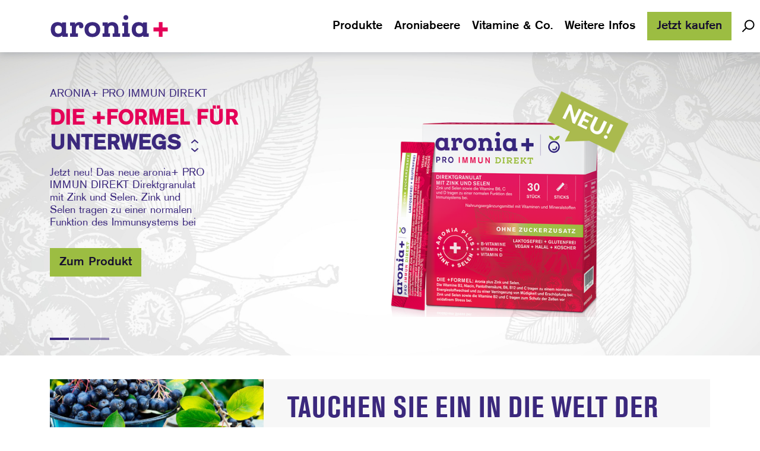

--- FILE ---
content_type: text/html; charset=utf-8
request_url: https://aroniaplus.de/
body_size: 29689
content:
<!doctype html>
<html data-n-head-ssr lang="de-DE" data-n-head="%7B%22lang%22:%7B%22ssr%22:%22de-DE%22%7D%7D">
  <head >
    <meta data-n-head="ssr" charset="utf-8"><meta data-n-head="ssr" name="viewport" content="width=device-width, initial-scale=1"><meta data-n-head="ssr" name="application" content="aroniaplus"><meta data-n-head="ssr" name="mobile-web-app-capable" content="yes"><meta data-n-head="ssr" name="apple-mobile-web-app-capable" content="yes"><meta data-n-head="ssr" name="apple-mobile-web-app-title" content="aroniaplus"><meta data-n-head="ssr" name="msapplication-TileColor" content="#ffffff"><meta data-n-head="ssr" name="theme-color" content="#ffffff"><meta data-n-head="ssr" name="apple-mobile-web-app-status-bar-style" content="#ffffff"><meta data-n-head="ssr" data-hid="robots" name="robots" content=""><meta data-n-head="ssr" data-hid="description" name="description" content="aronia+ Das Plus fürs Leben – Damit jeder Tag dir gehört"><meta data-n-head="ssr" data-hid="keywords" name="keywords" content=""><title>Startseite | aronia+</title><base href="/"><link data-n-head="ssr" rel="icon" type="image/x-icon" href="/favicon.ico"><link data-n-head="ssr" rel="shortcut icon" type="image/png" href="/favicon.png"><link data-n-head="ssr" rel="shortcut icon" sizes="192x192" href="/favicon.png"><link data-n-head="ssr" rel="apple-touch-icon" href="/favicon.png"><script data-n-head="ssr" data-hid="consentmanager" type="text/javascript">
      (function(){
        if (!document.getElementById('_consentmanager')) {
          var s = document.createElement('script');
          s.type = 'text/javascript';
          s.id = '_consentmanager';
          s.async = true;
          s.src = 'https://cdn.consentmanager.net/delivery/autoblocking/2c090c61d1203.js';
          s.setAttribute('data-cmp-ab', '1');
          s.setAttribute('data-cmp-host', 'b.delivery.consentmanager.net');
          s.setAttribute('data-cmp-cdn', 'cdn.consentmanager.net');
          s.setAttribute('data-cmp-codesrc', '1');
          document.head.appendChild(s);
        }
      })();
    </script><script data-n-head="ssr" data-hid="kameleoon" type="text/javascript">
        (function(){
          // Insert a CMP placeholder script (type text/plain, class 'cmplazyload')
          // instead of a real script so ConsentManager can control loading
          // (and thus cookies) according to user consent.
          if (!document.getElementById('_kameleoon_placeholder')) {
            var p = document.createElement('script');
            p.type = 'text/plain';
            p.id = '_kameleoon_placeholder';
            p.className = 'cmplazyload';
            p.setAttribute('data-cmp-src', '//vh5wauvt2b.kameleoon.eu/kameleoon.js');
            p.setAttribute('data-cmp-vendor', 's1528');
            document.head.appendChild(p);
          }
        })();
      </script><script data-n-head="ssr" data-hid="kameleoon-queue" type="text/javascript">
        (function(){
          // Insert a CMP placeholder for the local kameleoon-queue script so
          // ConsentManager will load it only after consent.
          if (!document.getElementById('_kameleoon_queue_placeholder')) {
            var p = document.createElement('script');
            p.type = 'text/plain';
            p.id = '_kameleoon_queue_placeholder';
            p.className = 'cmplazyload';
            p.setAttribute('data-cmp-src', '/scripts/kameleoon-queue.js');
            p.setAttribute('data-cmp-vendor', 's1528');
            document.head.appendChild(p);
          }
        })();
      </script><script data-n-head="ssr" data-hid="etracker">
      if (!window._etLoader && !document.getElementById('_etLoader')) {
        var script = document.createElement('script');
        script.type = 'text/javascript';
        script.id = '_etLoader';
        script.charset = 'UTF-8';
        script.setAttribute('data-block-cookies', 'true');
        script.setAttribute('data-respect-dnt', 'true');
        script.setAttribute('data-cmp-ab', '1');
        script.setAttribute('data-secure-code', 'i9sumb');
        script.src = '//code.etracker.com/code/e.js';
        script.async = true;
        document.head.appendChild(script);
      }
    </script><script data-n-head="ssr" data-hid="focus-visible" type="text/javascript">
            (function(){
              if (!document.getElementById('_focus_visible')) {
                var s = document.createElement('script');
                s.type = 'text/javascript';
                s.id = '_focus_visible';
                s.async = true;
                s.defer = true;
                s.src = '/scripts/focus-visible.min.js';
                document.head.appendChild(s);
              }
            })();
          </script><link rel="preload" href="/_nuxt/f38eccf.js" as="script"><link rel="preload" href="/_nuxt/2c3a1c8.js" as="script"><link rel="preload" href="/_nuxt/830971a.js" as="script"><link rel="preload" href="/_nuxt/98ec2cd.js" as="script"><link rel="preload" href="/_nuxt/2bdf25a.js" as="script"><link rel="preload" href="/_nuxt/fad5bd9.js" as="script"><link rel="preload" href="/_nuxt/e07273f.js" as="script"><link rel="preload" href="/_nuxt/e4aff71.js" as="script"><link rel="preload" href="/_nuxt/165e17a.js" as="script"><link rel="preload" href="/_nuxt/dfc8172.js" as="script"><link rel="preload" href="/_nuxt/983e064.js" as="script"><style data-vue-ssr-id="b6936656:0 1114b5a4:0 5f9df644:0 762546ca:0 ef22a9b0:0 0094bcec:0 d5bdfd4c:0">@font-face{font-family:"trademark";font-style:normal;font-weight:500;src:url(/_nuxt/fonts/barlow-medium.47b02f8.woff2) format("woff2");unicode-range:u+00ae}@font-face{font-family:"trademark";font-style:normal;font-weight:400;src:url(/_nuxt/fonts/barlow-regular.7b966b8.woff2) format("woff2");unicode-range:u+00ae}@font-face{font-family:"trademark";font-style:normal;font-weight:700;src:url(/_nuxt/fonts/barlow-bold.2bbb442.woff2) format("woff2");unicode-range:u+00ae}@font-face{font-family:"akzidenz-grotesk-pro-condens";font-style:normal;font-weight:700;src:url(/_nuxt/fonts/AkzidenzGroteskPro-BoldCn.d63aaaa.woff) format("woff")}@font-face{font-family:"akzidenz-grotesk-pro";font-style:normal;font-weight:500;src:url(/_nuxt/fonts/AkzidenzGroteskPro-Md.96f35a4.woff) format("woff")}@font-face{font-family:"akzidenz-grotesk-pro";font-style:normal;font-weight:400;src:url(/_nuxt/fonts/AkzidenzGroteskPro-Regular.139a4a9.woff) format("woff")}:root{--spacing-container:1rem;--max-w-content:87.75rem;--header-height:0;--header-height-gap:0;--gap:1rem;--spacing-xs:1rem;--spacing-sm:1.25rem;--spacing-md:2.5rem;--spacing-lg:5rem;--color-secondary-400-rgb:167,154,212}@media (min-width:1024px){:root{--spacing-container:1.75rem}}@media (min-width:1280px){:root{--spacing-container:5.25rem}}html{word-spacing:1px;-ms-text-size-adjust:100%;-moz-osx-font-smoothing:grayscale;-webkit-font-smoothing:antialiased}body{color:#17102f;height:100vh}button{text-align:left}@supports (-webkit-touch-callout:none){body{height:-webkit-fill-available}}#root{min-height:100%}img{display:block;height:auto;width:100%}img:not([src]):not([srcset]){visibility:hidden}

/*! tailwindcss v2.2.19 | MIT License | https://tailwindcss.com*/

/*! modern-normalize v1.1.0 | MIT License | https://github.com/sindresorhus/modern-normalize */html{line-height:1.15;-moz-tab-size:4;-o-tab-size:4;tab-size:4;-webkit-text-size-adjust:100%}body{font-family:system-ui,-apple-system,Segoe UI,Roboto,Ubuntu,Cantarell,Noto Sans,sans-serif,"Segoe UI",Helvetica,Arial,"Apple Color Emoji","Segoe UI Emoji";margin:0}hr{color:inherit;height:0}abbr[title]{text-decoration:underline;-webkit-text-decoration:underline dotted;text-decoration:underline dotted}b,strong{font-weight:bolder}code,kbd,pre,samp{font-family:ui-monospace,SFMono-Regular,Consolas,"Liberation Mono",Menlo,monospace;font-size:1em}small{font-size:80%}sub,sup{font-size:75%;line-height:0;position:relative;vertical-align:baseline}sub{bottom:-.25em}sup{top:-.5em}table{border-color:inherit;text-indent:0}button,input,optgroup,select,textarea{font-family:inherit;font-size:100%;line-height:1.15;margin:0}button,select{text-transform:none}[type=button],[type=reset],[type=submit],button{-webkit-appearance:button}::-moz-focus-inner{border-style:none;padding:0}:-moz-focusring{outline:1px dotted ButtonText}:-moz-ui-invalid{box-shadow:none}legend{padding:0}progress{vertical-align:baseline}::-webkit-inner-spin-button,::-webkit-outer-spin-button{height:auto}[type=search]{-webkit-appearance:textfield;outline-offset:-2px}::-webkit-search-decoration{-webkit-appearance:none}::-webkit-file-upload-button{-webkit-appearance:button;font:inherit}summary{display:list-item}blockquote,dd,dl,figure,h1,h2,h3,h4,h5,h6,hr,p,pre{margin:0}button{background-color:transparent;background-image:none}fieldset,ol,ul{margin:0;padding:0}ol,ul{list-style:none}html{font-family:"trademark","akzidenz-grotesk-pro",Arial,sans-serif;line-height:1.5}body{font-family:inherit;line-height:inherit}*,:after,:before{border:0 solid;box-sizing:border-box}hr{border-top-width:1px}img{border-style:solid}textarea{resize:vertical}input::-moz-placeholder,textarea::-moz-placeholder{color:#a1a1aa;opacity:1}input::-moz-placeholder, textarea::-moz-placeholder{color:#a1a1aa;opacity:1}input::placeholder,textarea::placeholder{color:#a1a1aa;opacity:1}[role=button],button{cursor:pointer}:-moz-focusring{outline:auto}table{border-collapse:collapse}h1,h2,h3,h4,h5,h6{font-size:inherit;font-weight:inherit}a{color:inherit;text-decoration:inherit}button,input,optgroup,select,textarea{color:inherit;line-height:inherit;padding:0}code,kbd,pre,samp{font-family:ui-monospace,SFMono-Regular,Menlo,Monaco,Consolas,"Liberation Mono","Courier New",monospace}audio,canvas,embed,iframe,img,object,svg,video{display:block;vertical-align:middle}img,video{height:auto;max-width:100%}[hidden]{display:none}*,:after,:before{--tw-translate-x:0;--tw-translate-y:0;--tw-rotate:0;--tw-skew-x:0;--tw-skew-y:0;--tw-scale-x:1;--tw-scale-y:1;--tw-transform:translateX(var(--tw-translate-x)) translateY(var(--tw-translate-y)) rotate(var(--tw-rotate)) skewX(var(--tw-skew-x)) skewY(var(--tw-skew-y)) scaleX(var(--tw-scale-x)) scaleY(var(--tw-scale-y));border-color:currentColor;--tw-ring-offset-shadow:0 0 transparent;--tw-ring-shadow:0 0 transparent;--tw-shadow:0 0 transparent;--tw-ring-inset:var(--tw-empty,/*!*/ /*!*/);--tw-ring-offset-width:0px;--tw-ring-offset-color:#fff;--tw-ring-color:rgba(59,130,246,.5);--tw-ring-offset-shadow:0 0 #0000;--tw-ring-shadow:0 0 #0000;--tw-shadow:0 0 #0000;--tw-blur:var(--tw-empty,/*!*/ /*!*/);--tw-brightness:var(--tw-empty,/*!*/ /*!*/);--tw-contrast:var(--tw-empty,/*!*/ /*!*/);--tw-grayscale:var(--tw-empty,/*!*/ /*!*/);--tw-hue-rotate:var(--tw-empty,/*!*/ /*!*/);--tw-invert:var(--tw-empty,/*!*/ /*!*/);--tw-saturate:var(--tw-empty,/*!*/ /*!*/);--tw-sepia:var(--tw-empty,/*!*/ /*!*/);--tw-drop-shadow:var(--tw-empty,/*!*/ /*!*/);--tw-filter:var(--tw-blur) var(--tw-brightness) var(--tw-contrast) var(--tw-grayscale) var(--tw-hue-rotate) var(--tw-invert) var(--tw-saturate) var(--tw-sepia) var(--tw-drop-shadow);--tw-backdrop-blur:var(--tw-empty,/*!*/ /*!*/);--tw-backdrop-brightness:var(--tw-empty,/*!*/ /*!*/);--tw-backdrop-contrast:var(--tw-empty,/*!*/ /*!*/);--tw-backdrop-grayscale:var(--tw-empty,/*!*/ /*!*/);--tw-backdrop-hue-rotate:var(--tw-empty,/*!*/ /*!*/);--tw-backdrop-invert:var(--tw-empty,/*!*/ /*!*/);--tw-backdrop-opacity:var(--tw-empty,/*!*/ /*!*/);--tw-backdrop-saturate:var(--tw-empty,/*!*/ /*!*/);--tw-backdrop-sepia:var(--tw-empty,/*!*/ /*!*/);--tw-backdrop-filter:var(--tw-backdrop-blur) var(--tw-backdrop-brightness) var(--tw-backdrop-contrast) var(--tw-backdrop-grayscale) var(--tw-backdrop-hue-rotate) var(--tw-backdrop-invert) var(--tw-backdrop-opacity) var(--tw-backdrop-saturate) var(--tw-backdrop-sepia)}[multiple],[type=date],[type=datetime-local],[type=email],[type=month],[type=number],[type=password],[type=search],[type=tel],[type=text],[type=time],[type=url],[type=week],input:where(:not([type])),select,textarea{-webkit-appearance:none;-moz-appearance:none;appearance:none;background-color:#fff;border-color:#71717a;border-radius:0;border-width:1px;font-size:1rem;line-height:1.5rem;padding:.5rem .75rem;--tw-shadow:0 0 transparent}[multiple]:focus,[type=date]:focus,[type=datetime-local]:focus,[type=email]:focus,[type=month]:focus,[type=number]:focus,[type=password]:focus,[type=search]:focus,[type=tel]:focus,[type=text]:focus,[type=time]:focus,[type=url]:focus,[type=week]:focus,input:where(:not([type])):focus,select:focus,textarea:focus{outline:2px solid transparent;outline-offset:2px;--tw-ring-inset:var(--tw-empty,/*!*/ /*!*/);--tw-ring-offset-width:0px;--tw-ring-offset-color:#fff;--tw-ring-color:#2563eb;--tw-ring-offset-shadow:var(--tw-ring-inset) 0 0 0 var(--tw-ring-offset-width) var(--tw-ring-offset-color);--tw-ring-shadow:var(--tw-ring-inset) 0 0 0 calc(1px + var(--tw-ring-offset-width)) var(--tw-ring-color);border-color:#2563eb;box-shadow:/*!*/ /*!*/ 0 0 0 0 #fff,/*!*/ /*!*/ 0 0 0 1px #2563eb,var(--tw-shadow);box-shadow:var(--tw-ring-offset-shadow),var(--tw-ring-shadow),var(--tw-shadow)}input::-moz-placeholder,textarea::-moz-placeholder{color:#71717a;opacity:1}input::-moz-placeholder, textarea::-moz-placeholder{color:#71717a;opacity:1}input::placeholder,textarea::placeholder{color:#71717a;opacity:1}::-webkit-datetime-edit-fields-wrapper{padding:0}::-webkit-date-and-time-value{min-height:1.5em;text-align:inherit}::-webkit-datetime-edit{display:inline-flex}::-webkit-datetime-edit,::-webkit-datetime-edit-day-field,::-webkit-datetime-edit-hour-field,::-webkit-datetime-edit-meridiem-field,::-webkit-datetime-edit-millisecond-field,::-webkit-datetime-edit-minute-field,::-webkit-datetime-edit-month-field,::-webkit-datetime-edit-second-field,::-webkit-datetime-edit-year-field{padding-bottom:0;padding-top:0}select{background-image:url("data:image/svg+xml;charset=utf-8,%3Csvg xmlns='http://www.w3.org/2000/svg' fill='none' viewBox='0 0 20 20'%3E%3Cpath stroke='%2371717a' stroke-linecap='round' stroke-linejoin='round' stroke-width='1.5' d='m6 8 4 4 4-4'/%3E%3C/svg%3E");background-position:right .5rem center;background-repeat:no-repeat;background-size:1.5em 1.5em;padding-right:2.5rem;-webkit-print-color-adjust:exact;print-color-adjust:exact}[multiple],[size]:where(select:not([size="1"])){background-image:none;background-position:0 0;background-repeat:repeat;background-size:auto auto;background-size:initial;padding-right:.75rem;-webkit-print-color-adjust:inherit;print-color-adjust:inherit}[type=checkbox],[type=radio]{-webkit-appearance:none;-moz-appearance:none;appearance:none;background-color:#fff;background-origin:border-box;border-color:#71717a;border-width:1px;color:#2563eb;display:inline-block;flex-shrink:0;height:1rem;padding:0;-webkit-print-color-adjust:exact;print-color-adjust:exact;-webkit-user-select:none;-moz-user-select:none;user-select:none;vertical-align:middle;width:1rem;--tw-shadow:0 0 transparent}[type=checkbox]{border-radius:0}[type=radio]{border-radius:100%}[type=checkbox]:focus,[type=radio]:focus{outline:2px solid transparent;outline-offset:2px;--tw-ring-inset:var(--tw-empty,/*!*/ /*!*/);--tw-ring-offset-width:2px;--tw-ring-offset-color:#fff;--tw-ring-color:#2563eb;--tw-ring-offset-shadow:var(--tw-ring-inset) 0 0 0 var(--tw-ring-offset-width) var(--tw-ring-offset-color);--tw-ring-shadow:var(--tw-ring-inset) 0 0 0 calc(2px + var(--tw-ring-offset-width)) var(--tw-ring-color);box-shadow:/*!*/ /*!*/ 0 0 0 0 #fff,/*!*/ /*!*/ 0 0 0 4px #2563eb,var(--tw-shadow);box-shadow:var(--tw-ring-offset-shadow),var(--tw-ring-shadow),var(--tw-shadow)}[type=checkbox]:checked,[type=radio]:checked{background-color:currentColor;background-position:50%;background-repeat:no-repeat;background-size:100% 100%;border-color:transparent}[type=checkbox]:checked{background-image:url("data:image/svg+xml;charset=utf-8,%3Csvg xmlns='http://www.w3.org/2000/svg' fill='%23fff' viewBox='0 0 16 16'%3E%3Cpath d='M12.207 4.793a1 1 0 0 1 0 1.414l-5 5a1 1 0 0 1-1.414 0l-2-2a1 1 0 0 1 1.414-1.414L6.5 9.086l4.293-4.293a1 1 0 0 1 1.414 0'/%3E%3C/svg%3E")}@media (forced-colors:active) {[type=checkbox]:checked{-webkit-appearance:auto;-moz-appearance:auto;appearance:auto}}[type=radio]:checked{background-image:url("data:image/svg+xml;charset=utf-8,%3Csvg xmlns='http://www.w3.org/2000/svg' fill='%23fff' viewBox='0 0 16 16'%3E%3Ccircle cx='8' cy='8' r='3'/%3E%3C/svg%3E")}@media (forced-colors:active) {[type=radio]:checked{-webkit-appearance:auto;-moz-appearance:auto;appearance:auto}}[type=checkbox]:checked:focus,[type=checkbox]:checked:hover,[type=radio]:checked:focus,[type=radio]:checked:hover{background-color:currentColor;border-color:transparent}[type=checkbox]:indeterminate{background-color:currentColor;background-image:url("data:image/svg+xml;charset=utf-8,%3Csvg xmlns='http://www.w3.org/2000/svg' fill='none' viewBox='0 0 16 16'%3E%3Cpath stroke='%23fff' stroke-linecap='round' stroke-linejoin='round' stroke-width='2' d='M4 8h8'/%3E%3C/svg%3E");background-position:50%;background-repeat:no-repeat;background-size:100% 100%;border-color:transparent}@media (forced-colors:active) {[type=checkbox]:indeterminate{-webkit-appearance:auto;-moz-appearance:auto;appearance:auto}}[type=checkbox]:indeterminate:focus,[type=checkbox]:indeterminate:hover{background-color:currentColor;border-color:transparent}[type=file]{background:transparent none repeat 0 0/auto auto padding-box border-box scroll;background:initial;border-color:inherit;border-radius:0;border-width:0;font-size:inherit;line-height:inherit;padding:0}[type=file]:focus{outline:1px solid ButtonText;outline:1px auto -webkit-focus-ring-color}.container{margin-left:auto;margin-right:auto;padding-left:1rem;padding-right:1rem;width:100%}@media (min-width:87.75rem){.container{max-width:87.75rem}}@media (min-width:370px){.container{max-width:370px}}@media (min-width:480px){.container{max-width:480px}}@media (min-width:768px){.container{max-width:768px}}@media (min-width:1024px){.container{max-width:1024px}}@media (min-width:1280px){.container{max-width:1280px;padding-left:5.25rem;padding-right:5.25rem}}@media (min-width:1920px){.container{max-width:1920px}}.aspect-w-1,.aspect-w-10,.aspect-w-11,.aspect-w-12,.aspect-w-13,.aspect-w-14,.aspect-w-15,.aspect-w-16,.aspect-w-2,.aspect-w-3,.aspect-w-4,.aspect-w-5,.aspect-w-6,.aspect-w-7,.aspect-w-8,.aspect-w-9{padding-bottom:calc(var(--tw-aspect-h)/var(--tw-aspect-w)*100%);position:relative}.aspect-w-10>*,.aspect-w-11>*,.aspect-w-12>*,.aspect-w-13>*,.aspect-w-14>*,.aspect-w-15>*,.aspect-w-16>*,.aspect-w-1>*,.aspect-w-2>*,.aspect-w-3>*,.aspect-w-4>*,.aspect-w-5>*,.aspect-w-6>*,.aspect-w-7>*,.aspect-w-8>*,.aspect-w-9>*{bottom:0;height:100%;left:0;position:absolute;right:0;top:0;width:100%}.aspect-w-1{--tw-aspect-w:1}.aspect-w-3{--tw-aspect-w:3}.aspect-w-16{--tw-aspect-w:16}.aspect-h-1{--tw-aspect-h:1}.aspect-h-2{--tw-aspect-h:2}.aspect-h-9{--tw-aspect-h:9}.prose{color:#374151;max-width:65ch}.prose [class~=lead]{color:#4b5563;font-size:1.25em;line-height:1.6;margin-bottom:1.2em;margin-top:1.2em}.prose a{color:#b40247;font-weight:500;-webkit-text-decoration:underline;text-decoration:underline}.prose a:hover{color:#3b287d}.prose strong{color:#111827;font-weight:600}.prose ol[type=A]{--list-counter-style:upper-alpha}.prose ol[type=a]{--list-counter-style:lower-alpha}.prose ol[type=A s]{--list-counter-style:upper-alpha}.prose ol[type=a s]{--list-counter-style:lower-alpha}.prose ol[type=I]{--list-counter-style:upper-roman}.prose ol[type=i]{--list-counter-style:lower-roman}.prose ol[type=I s]{--list-counter-style:upper-roman}.prose ol[type=i s]{--list-counter-style:lower-roman}.prose ol[type="1"]{--list-counter-style:decimal}.prose ol>li{padding-left:1.75em;position:relative}.prose ol>li:before{color:#6b7280;content:counter(list-item,decimal) ".";content:counter(list-item,var(--list-counter-style,decimal)) ".";font-weight:400;left:0;position:absolute}.prose ul>li{padding-left:1.75em;position:relative}.prose ul>li:before{background-color:#d1d5db;border-radius:50%;content:"";height:.375em;left:.25em;position:absolute;top:.6875em;width:.375em}.prose hr{border-color:#e5e7eb;border-top-width:1px;margin-bottom:3em;margin-top:3em}.prose blockquote{border-left-color:#e5e7eb;border-left-width:.25rem;color:#111827;font-style:italic;font-weight:500;margin-bottom:1.6em;margin-top:1.6em;padding-left:1em;quotes:"\201C""\201D""\2018""\2019"}.prose blockquote p:first-of-type:before{content:open-quote}.prose blockquote p:last-of-type:after{content:close-quote}.prose h1{color:#111827;font-size:2.25em;font-weight:800;line-height:1.1111111;margin-bottom:.8888889em;margin-top:0}.prose h2{color:#111827;font-size:1.5em;font-weight:700;line-height:1.3333333;margin-bottom:1em;margin-top:2em}.prose h3{font-size:1.25em;line-height:1.6;margin-bottom:.6em;margin-top:1.6em}.prose h3,.prose h4{color:#111827;font-weight:600}.prose h4{line-height:1.5;margin-bottom:.5em;margin-top:1.5em}.prose figure figcaption{color:#6b7280;font-size:.875em;line-height:1.4285714;margin-top:.8571429em}.prose code{color:#111827;font-size:.875em;font-weight:600}.prose code:after,.prose code:before{content:"`"}.prose a code{color:#111827}.prose pre{background-color:#1f2937;border-radius:.375rem;color:#e5e7eb;font-size:.875em;line-height:1.7142857;margin-bottom:1.7142857em;margin-top:1.7142857em;overflow-x:auto;padding:.8571429em 1.1428571em}.prose pre code{background-color:transparent;border-radius:0;border-width:0;color:inherit;font-family:inherit;font-size:inherit;font-weight:400;line-height:inherit;padding:0}.prose pre code:after,.prose pre code:before{content:none}.prose table{font-size:.875em;line-height:1.7142857;margin-bottom:2em;margin-top:2em;table-layout:auto;text-align:left;width:100%}.prose thead{border-bottom-color:#d1d5db;border-bottom-width:1px;color:#111827;font-weight:600}.prose thead th{padding-bottom:.5714286em;padding-left:.5714286em;padding-right:.5714286em;vertical-align:bottom}.prose tbody tr{border-bottom-color:#e5e7eb;border-bottom-width:1px}.prose tbody tr:last-child{border-bottom-width:0}.prose tbody td{padding:.5714286em;vertical-align:top}.prose{font-size:1rem;line-height:1.75}.prose p{margin-bottom:1.25em;margin-top:1.25em}.prose figure,.prose img,.prose video{margin-bottom:2em;margin-top:2em}.prose figure>*{margin-bottom:0;margin-top:0}.prose h2 code{font-size:.875em}.prose h3 code{font-size:.9em}.prose ol,.prose ul{margin-bottom:1.25em;margin-top:1.25em}.prose li{margin-bottom:.5em;margin-top:.5em}.prose>ul>li p{margin-bottom:.75em;margin-top:.75em}.prose>ul>li>:first-child{margin-top:1.25em}.prose>ul>li>:last-child{margin-bottom:1.25em}.prose>ol>li>:first-child{margin-top:1.25em}.prose>ol>li>:last-child{margin-bottom:1.25em}.prose ol ol,.prose ol ul,.prose ul ol,.prose ul ul{margin-bottom:.75em;margin-top:.75em}.prose h2+*,.prose h3+*,.prose h4+*,.prose hr+*{margin-top:0}.prose thead th:first-child{padding-left:0}.prose thead th:last-child{padding-right:0}.prose tbody td:first-child{padding-left:0}.prose tbody td:last-child{padding-right:0}.prose>:first-child{margin-top:0}.prose>:last-child{margin-bottom:0}.grid-stacked{grid-area:1/1/2/2}.list-check,.list-check>ul{list-style-type:none;margin:0;padding:0}.list-check ul>li{background-image:url('data:image/svg+xml;charset=utf-8,<svg xmlns="http://www.w3.org/2000/svg" fill="none" stroke="currentColor" stroke-linecap="round" stroke-linejoin="round" viewBox="0 0 24 24"><path stroke="none" d="M0 0h24v24H0z"/><path d="m5 12 5 5L20 7" vector-effect="non-scaling-stroke"/></svg>');background-position:left -.0625em;background-repeat:no-repeat;background-size:1.5em 1.5em;padding-left:2.25em}.list-check li:before{display:none}.list-drop,.list-drop>ul{list-style-type:none;margin:0;padding:0}.list-drop ul>li{background-image:url("data:image/svg+xml;charset=utf-8,%3Csvg xmlns='http://www.w3.org/2000/svg' fill='none' viewBox='0 0 20 20'%3E%3Cg clip-path='url(%23a)'%3E%3Cpath stroke='%2302172F' stroke-width='2' d='M14.49 10.82 10 2l-4.5 8.86a5 5 0 1 0 9 0z'/%3E%3C/g%3E%3Cdefs%3E%3CclipPath id='a'%3E%3Cpath fill='%23fff' d='M0 0h20v20H0z'/%3E%3C/clipPath%3E%3C/defs%3E%3C/svg%3E");background-position:left -.0625em;background-repeat:no-repeat;background-size:1.5em 1.5em;padding-left:2.25em}.list-drop li:before{display:none}.sr-only{height:1px;margin:-1px;overflow:hidden;padding:0;position:absolute;width:1px;clip:rect(0,0,0,0);border-width:0;white-space:nowrap}.pointer-events-none{pointer-events:none}.visible{visibility:visible}.invisible{visibility:hidden}.static{position:static}.fixed{position:fixed}.absolute{position:absolute}.\!absolute{position:absolute!important}.relative{position:relative}.sticky{position:sticky}.inset-0{left:0;right:0}.inset-0,.inset-y-0{bottom:0;top:0}.inset-x-0{left:0;right:0}.right-0{right:0}.top-0{top:0}.left-0{left:0}.top-full{top:100%}.left-1\/2{left:50%}.top-1\/2{top:50%}.top-header-gap{top:0;top:var(--header-height-gap)}.bottom-0{bottom:0}.bottom-1{bottom:.25rem}.bottom-6{bottom:1.5rem}.right-5{right:1.25rem}.left-\[18\%\]{left:18%}.top-\[46\.6\%\]{top:46.6%}.top-auto{top:auto}.top-5{top:1.25rem}.right-2{right:.5rem}.top-\[50vh\]{top:50vh}.top-2{top:.5rem}.top-1{top:.25rem}.top-0\.5{top:.125rem}.right-20{right:5rem}.top-1\.5{top:.375rem}.z-10{z-index:10}.z-0{z-index:0}.z-20{z-index:20}.z-40{z-index:40}.z-60{z-index:60}.z-30{z-index:30}.z-50{z-index:50}.z-modal{z-index:2000}.z-header{z-index:1000}.order-1{order:1}.col-span-12{grid-column:span 12/span 12}.col-span-2{grid-column:span 2/span 2}.col-span-1{grid-column:span 1/span 1}.col-start-1{grid-column-start:1}.col-end-6{grid-column-end:6}.row-start-1{grid-row-start:1}.row-start-2{grid-row-start:2}.m-auto{margin:auto}.m-2{margin:.5rem}.-m-3{margin:-.75rem}.mx-4{margin-left:1rem;margin-right:1rem}.mx-auto{margin-left:auto;margin-right:auto}.my-auto{margin-bottom:auto;margin-top:auto}.-mx-4{margin-left:-1rem;margin-right:-1rem}.my-8{margin-bottom:2rem;margin-top:2rem}.my-10{margin-bottom:2.5rem;margin-top:2.5rem}.my-4{margin-bottom:1rem;margin-top:1rem}.\!my-0{margin-bottom:0!important;margin-top:0!important}.my-6{margin-bottom:1.5rem;margin-top:1.5rem}.mt-spacing-xs{margin-top:1rem;margin-top:var(--spacing-xs,32px)}.mt-spacing-sm{margin-top:1.25rem;margin-top:var(--spacing-sm,80px)}.mt-spacing-md{margin-top:2.5rem;margin-top:var(--spacing-md,128px)}.mt-spacing-lg{margin-top:5rem;margin-top:var(--spacing-lg,160px)}.mt-2{margin-top:.5rem}.mt-10{margin-top:2.5rem}.mt-4{margin-top:1rem}.mb-1{margin-bottom:.25rem}.ml-5{margin-left:1.25rem}.mt-6{margin-top:1.5rem}.mb-2{margin-bottom:.5rem}.mt-1{margin-top:.25rem}.mt-5{margin-top:1.25rem}.mt-3{margin-top:.75rem}.mt-\[66px\]{margin-top:66px}.mt-8{margin-top:2rem}.mt-20{margin-top:5rem}.mt-7{margin-top:1.75rem}.ml-2{margin-left:.5rem}.mr-2{margin-right:.5rem}.ml-25{margin-left:6.25rem}.mt-12{margin-top:3rem}.mb-8{margin-bottom:2rem}.ml-4{margin-left:1rem}.-mt-8{margin-top:-2rem}.-mb-8{margin-bottom:-2rem}.mr-4{margin-right:1rem}.mb-10{margin-bottom:2.5rem}.mb-5{margin-bottom:1.25rem}.mb-7{margin-bottom:1.75rem}.mt-15{margin-top:3.75rem}.ml-auto{margin-left:auto}.mt-2\/3{margin-top:66.66666666666666%}.mt-auto{margin-top:auto}.mb-3{margin-bottom:.75rem}.mt-\[10px\]{margin-top:10px}.mt-0{margin-top:0}.mr-10{margin-right:2.5rem}.mr-8{margin-right:2rem}.mr-6{margin-right:1.5rem}.mb-6{margin-bottom:1.5rem}.ml-6{margin-left:1.5rem}.mt-2\.5{margin-top:.625rem}.mb-14{margin-bottom:3.5rem}.mb-0{margin-bottom:0}.mt-9{margin-top:2.25rem}.mt-0\.5{margin-top:.125rem}.ml-1{margin-left:.25rem}.-mt-1{margin-top:-.25rem}.ml-icon{margin-left:1.25rem}.mr-1{margin-right:.25rem}.mr-3{margin-right:.75rem}.ml-3{margin-left:.75rem}.mr-20{margin-right:5rem}.mb-4{margin-bottom:1rem}.mr-5{margin-right:1.25rem}.mt-16{margin-top:4rem}.mr-0{margin-right:0}.ml-8{margin-left:2rem}.mt-\[65px\]{margin-top:65px}.mt-22{margin-top:5.5rem}.block{display:block}.inline-block{display:inline-block}.inline{display:inline}.flex{display:flex}.inline-flex{display:inline-flex}.table{display:table}.flow-root{display:flow-root}.grid{display:grid}.inline-grid{display:inline-grid}.contents{display:contents}.hidden{display:none}.h-16{height:4rem}.h-auto{height:auto}.h-3\/5{height:60%}.h-full{height:100%}.h-28{height:7rem}.h-32{height:8rem}.h-17{height:4.25rem}.h-2{height:.5rem}.h-13{height:3.25rem}.h-25{height:6.25rem}.h-0{height:0}.h-6{height:1.5rem}.h-22{height:5.5rem}.h-11{height:2.75rem}.h-screen{height:100vh}.h-\[70vh\]{height:70vh}.h-12{height:3rem}.h-19{height:4.75rem}.h-10{height:2.5rem}.h-1{height:.25rem}.h-14{height:3.5rem}.h-72{height:18rem}.h-\[1000px\]{height:1000px}.h-9{height:2.25rem}.h-8{height:2rem}.h-screen-1\/2{height:50vh}.h-24{height:6rem}.h-26{height:6.5rem}.h-4{height:1rem}.h-3{height:.75rem}.h-3\.5{height:.875rem}.h-5{height:1.25rem}.h-2\/3{height:66.666667%}.h-20{height:5rem}.h-1\.5{height:.375rem}.h-4\.5{height:1.125rem}.max-h-0{max-height:0}.max-h-\[40vh\]{max-height:40vh}.max-h-\[80vh\]{max-height:80vh}.max-h-\[60vh\]{max-height:60vh}.min-h-full{min-height:100%}.min-h-\[290px\]{min-height:290px}.min-h-29{min-height:7.25rem}.min-h-\[374px\]{min-height:374px}.min-h-44{min-height:11rem}.min-h-screen-1\/2{min-height:50vh}.min-h-88{min-height:22rem}.min-h-screen-70{min-height:70vh}.min-h-27{min-height:6.75rem}.min-h-10{min-height:2.5rem}.min-h-screen{min-height:100vh}.min-h-6{min-height:1.5rem}.w-auto{width:auto}.w-full{width:100%}.w-16{width:4rem}.w-32{width:8rem}.w-9\/12{width:75%}.w-17{width:4.25rem}.w-screen-60{width:60vw}.w-screen-35{width:35vw}.w-2{width:.5rem}.w-25{width:6.25rem}.w-72{width:18rem}.w-6{width:1.5rem}.w-12{width:3rem}.w-\[27\%\]{width:27%}.w-19{width:4.75rem}.w-1\/2{width:50%}.w-2\/3{width:66.666667%}.w-1\/3{width:33.333333%}.w-8{width:2rem}.w-7\/10{width:70%}.w-13{width:3.25rem}.w-1\/4{width:25%}.w-3\/5{width:60%}.w-5\/6{width:83.333333%}.w-2\/5{width:40%}.w-\[50\%\]{width:50%}.w-56{width:14rem}.w-9{width:2.25rem}.w-44{width:11rem}.w-26{width:6.5rem}.w-14{width:3.5rem}.w-4{width:1rem}.w-3{width:.75rem}.w-3\.5{width:.875rem}.w-5{width:1.25rem}.w-10{width:2.5rem}.w-\[100vw\]{width:100vw}.w-20{width:5rem}.w-1\.5{width:.375rem}.w-1{width:.25rem}.w-4\/5{width:80%}.w-30{width:7.5rem}.w-36{width:9rem}.min-w-75{min-width:18.75rem}.min-w-full{min-width:100%}.max-w-40{max-width:10rem}.max-w-container{max-width:87.75rem}.max-w-prose{max-width:50rem}.max-w-screen-h-70{max-width:70vh}.max-w-container-large{max-width:113rem}.max-w-lg{max-width:32rem}.max-w-full{max-width:100%}.max-w-\[763px\]{max-width:763px}.max-w-sm{max-width:24rem}.max-w-\[57\.25rem\]{max-width:57.25rem}.max-w-\[49rem\]{max-width:49rem}.max-w-50{max-width:12.5rem}.max-w-90{max-width:22.5rem}.max-w-\[286px\]{max-width:286px}.max-w-xs{max-width:20rem}.max-w-220{max-width:55rem}.max-w-154{max-width:38.5rem}.max-w-3\/2{max-width:66.66667%}.flex-1{flex:1 1 0%}.flex-none{flex:none}.flex-auto{flex:1 1 auto}.flex-shrink{flex-shrink:1}.flex-shrink-0{flex-shrink:0}.flex-grow{flex-grow:1}.origin-top-left{transform-origin:top left}.origin-bottom-right{transform-origin:bottom right}.origin-top-right{transform-origin:top right}.-translate-y-2{--tw-translate-y:-0.5rem;transform:var(--tw-transform)}.-translate-y-1\/2{--tw-translate-y:-50%;transform:var(--tw-transform)}.-translate-y-8{--tw-translate-y:-2rem;transform:var(--tw-transform)}.translate-x-2{--tw-translate-x:0.5rem;transform:var(--tw-transform)}.-translate-x-1\/2{--tw-translate-x:-50%;transform:var(--tw-transform)}.translate-x-px{--tw-translate-x:1px;transform:var(--tw-transform)}.-translate-y-full{--tw-translate-y:-100%;transform:var(--tw-transform)}.translate-x-full{--tw-translate-x:100%;transform:var(--tw-transform)}.translate-x-0{--tw-translate-x:0px;transform:var(--tw-transform)}.translate-x-1\/2{--tw-translate-x:50%;transform:var(--tw-transform)}.-translate-x-full{--tw-translate-x:-100%;transform:var(--tw-transform)}.-translate-y-10{--tw-translate-y:-2.5rem;transform:var(--tw-transform)}.translate-y-0{--tw-translate-y:0px}.rotate-180,.translate-y-0{transform:var(--tw-transform)}.rotate-180{--tw-rotate:180deg}.-rotate-90{--tw-rotate:-90deg}.-rotate-45,.-rotate-90{transform:var(--tw-transform)}.-rotate-45{--tw-rotate:-45deg}.scale-75{--tw-scale-x:.75;--tw-scale-y:.75}.scale-75,.scale-95{transform:var(--tw-transform)}.scale-95{--tw-scale-x:.95;--tw-scale-y:.95}.scale-100{--tw-scale-x:1;--tw-scale-y:1}.scale-100,.scale-50{transform:var(--tw-transform)}.scale-50{--tw-scale-x:.5;--tw-scale-y:.5}.transform{transform:var(--tw-transform)}@keyframes pulse{50%{opacity:.5}}.animate-pulse{animation:pulse 2s cubic-bezier(.4,0,.6,1) infinite}.cursor-pointer{cursor:pointer}.cursor-default{cursor:default}.cursor-not-allowed{cursor:not-allowed}.cursor-wait{cursor:wait}.cursor-auto{cursor:auto}.resize{resize:both}.grid-cols-2{grid-template-columns:repeat(2,minmax(0,1fr))}.grid-cols-1{grid-template-columns:repeat(1,minmax(0,1fr))}.grid-cols-12{grid-template-columns:repeat(12,minmax(0,1fr))}.grid-cols-auto-fit-72{grid-template-columns:repeat(auto-fit,minmax(288px,1fr))}.grid-cols-auto-fit-40{grid-template-columns:repeat(auto-fit,minmax(160px,1fr))}.grid-rows-1{grid-template-rows:repeat(1,minmax(0,1fr))}.grid-rows-2{grid-template-rows:repeat(2,minmax(0,1fr))}.flex-col{flex-direction:column}.flex-col-reverse{flex-direction:column-reverse}.flex-wrap{flex-wrap:wrap}.flex-wrap-reverse{flex-wrap:wrap-reverse}.place-items-center{align-items:center;justify-items:center;place-items:center}.content-start{align-content:flex-start}.items-start{align-items:flex-start}.items-end{align-items:flex-end}.items-center{align-items:center}.items-baseline{align-items:baseline}.items-stretch{align-items:stretch}.justify-start{justify-content:flex-start}.justify-end{justify-content:flex-end}.justify-center{justify-content:center}.justify-between{justify-content:space-between}.justify-around{justify-content:space-around}.justify-evenly{justify-content:space-evenly}.gap-8{gap:2rem}.gap-2{gap:.5rem}.gap-10{gap:2.5rem}.gap-3{gap:.75rem}.gap-5{gap:1.25rem}.gap-6{gap:1.5rem}.gap-4{gap:1rem}.gap-1{gap:.25rem}.gap-2\.5{gap:.625rem}.gap-7{gap:1.75rem}.gap-0{gap:0}.gap-y-16{row-gap:4rem}.gap-y-3{row-gap:.75rem}.gap-y-5{row-gap:1.25rem}.gap-y-10{row-gap:2.5rem}.gap-x-8{-moz-column-gap:2rem;column-gap:2rem}.gap-y-2\.5{row-gap:.625rem}.gap-y-2{row-gap:.5rem}.gap-y-8{row-gap:2rem}.gap-x-4{-moz-column-gap:1rem;column-gap:1rem}.gap-x-2{-moz-column-gap:.5rem;column-gap:.5rem}.gap-y-7{row-gap:1.75rem}.gap-x-10{-moz-column-gap:2.5rem;column-gap:2.5rem}.gap-x-\[0\.5em\]{-moz-column-gap:.5em;column-gap:.5em}.gap-y-\[62px\]{row-gap:62px}.gap-x-1{-moz-column-gap:.25rem;column-gap:.25rem}.gap-x-5{-moz-column-gap:1.25rem;column-gap:1.25rem}.space-y-1>:not([hidden])~:not([hidden]){--tw-space-y-reverse:0;margin-bottom:0;margin-bottom:calc(.25rem*var(--tw-space-y-reverse));margin-top:.25rem;margin-top:calc(.25rem*(1 - var(--tw-space-y-reverse)))}.space-y-6>:not([hidden])~:not([hidden]){--tw-space-y-reverse:0;margin-bottom:0;margin-bottom:calc(1.5rem*var(--tw-space-y-reverse));margin-top:1.5rem;margin-top:calc(1.5rem*(1 - var(--tw-space-y-reverse)))}.space-y-5>:not([hidden])~:not([hidden]){--tw-space-y-reverse:0;margin-bottom:0;margin-bottom:calc(1.25rem*var(--tw-space-y-reverse));margin-top:1.25rem;margin-top:calc(1.25rem*(1 - var(--tw-space-y-reverse)))}.space-y-4>:not([hidden])~:not([hidden]){--tw-space-y-reverse:0;margin-bottom:0;margin-bottom:calc(1rem*var(--tw-space-y-reverse));margin-top:1rem;margin-top:calc(1rem*(1 - var(--tw-space-y-reverse)))}.space-x-5>:not([hidden])~:not([hidden]){--tw-space-x-reverse:0;margin-left:1.25rem;margin-left:calc(1.25rem*(1 - var(--tw-space-x-reverse)));margin-right:0;margin-right:calc(1.25rem*var(--tw-space-x-reverse))}.space-x-2>:not([hidden])~:not([hidden]){--tw-space-x-reverse:0;margin-left:.5rem;margin-left:calc(.5rem*(1 - var(--tw-space-x-reverse)));margin-right:0;margin-right:calc(.5rem*var(--tw-space-x-reverse))}.space-x-10>:not([hidden])~:not([hidden]){--tw-space-x-reverse:0;margin-left:2.5rem;margin-left:calc(2.5rem*(1 - var(--tw-space-x-reverse)));margin-right:0;margin-right:calc(2.5rem*var(--tw-space-x-reverse))}.space-x-7>:not([hidden])~:not([hidden]){--tw-space-x-reverse:0;margin-left:1.75rem;margin-left:calc(1.75rem*(1 - var(--tw-space-x-reverse)));margin-right:0;margin-right:calc(1.75rem*var(--tw-space-x-reverse))}.space-y-8>:not([hidden])~:not([hidden]){--tw-space-y-reverse:0;margin-bottom:0;margin-bottom:calc(2rem*var(--tw-space-y-reverse));margin-top:2rem;margin-top:calc(2rem*(1 - var(--tw-space-y-reverse)))}.space-y-20>:not([hidden])~:not([hidden]){--tw-space-y-reverse:0;margin-bottom:0;margin-bottom:calc(5rem*var(--tw-space-y-reverse));margin-top:5rem;margin-top:calc(5rem*(1 - var(--tw-space-y-reverse)))}.space-x-3>:not([hidden])~:not([hidden]){--tw-space-x-reverse:0;margin-left:.75rem;margin-left:calc(.75rem*(1 - var(--tw-space-x-reverse)));margin-right:0;margin-right:calc(.75rem*var(--tw-space-x-reverse))}.space-x-8>:not([hidden])~:not([hidden]){--tw-space-x-reverse:0;margin-left:2rem;margin-left:calc(2rem*(1 - var(--tw-space-x-reverse)));margin-right:0;margin-right:calc(2rem*var(--tw-space-x-reverse))}.space-x-1>:not([hidden])~:not([hidden]){--tw-space-x-reverse:0;margin-left:.25rem;margin-left:calc(.25rem*(1 - var(--tw-space-x-reverse)));margin-right:0;margin-right:calc(.25rem*var(--tw-space-x-reverse))}.space-y-2>:not([hidden])~:not([hidden]){--tw-space-y-reverse:0;margin-bottom:0;margin-bottom:calc(.5rem*var(--tw-space-y-reverse));margin-top:.5rem;margin-top:calc(.5rem*(1 - var(--tw-space-y-reverse)))}.space-x-4>:not([hidden])~:not([hidden]){--tw-space-x-reverse:0;margin-left:1rem;margin-left:calc(1rem*(1 - var(--tw-space-x-reverse)));margin-right:0;margin-right:calc(1rem*var(--tw-space-x-reverse))}.divide-y>:not([hidden])~:not([hidden]){--tw-divide-y-reverse:0;border-bottom-width:0;border-bottom-width:calc(1px*var(--tw-divide-y-reverse));border-top-width:1px;border-top-width:calc(1px*(1 - var(--tw-divide-y-reverse)))}.divide-midnight-400>:not([hidden])~:not([hidden]){--tw-divide-opacity:1;border-color:#aab1b9;border-color:rgba(170,177,185,var(--tw-divide-opacity))}.self-start{align-self:flex-start}.self-end{align-self:flex-end}.overflow-auto{overflow:auto}.overflow-hidden{overflow:hidden}.overflow-visible{overflow:visible}.overflow-scroll{overflow:scroll}.overflow-x-auto{overflow-x:auto}.overflow-y-auto{overflow-y:auto}.overflow-x-hidden{overflow-x:hidden}.overflow-y-hidden{overflow-y:hidden}.truncate{overflow:hidden;text-overflow:ellipsis;white-space:nowrap}.whitespace-normal{white-space:normal}.whitespace-nowrap{white-space:nowrap}.break-words{word-wrap:break-word}.break-all{word-break:break-all}.rounded-lg{border-radius:0}.rounded-full{border-radius:9999px}.rounded{border-radius:.25rem}.rounded-none{border-radius:0}.rounded-t{border-top-left-radius:.25rem;border-top-right-radius:.25rem}.rounded-b{border-bottom-left-radius:.25rem;border-bottom-right-radius:.25rem}.rounded-br-lg,.rounded-br-xl{border-bottom-right-radius:0}.border{border-width:1px}.border-2{border-width:2px}.border-4{border-width:4px}.border-3{border-width:3px}.border-b{border-bottom-width:1px}.border-t{border-top-width:1px}.border-b-2{border-bottom-width:2px}.border-l-2{border-left-width:2px}.border-r-2{border-right-width:2px}.border-t-0{border-top-width:0}.border-r-0{border-right-width:0}.border-l-0{border-left-width:0}.border-midnight-400{--tw-border-opacity:1;border-color:#aab1b9;border-color:rgba(170,177,185,var(--tw-border-opacity))}.border-current{border-color:currentColor}.border-\[\#fca5a5\]{--tw-border-opacity:1;border-color:#fca5a5;border-color:rgba(252,165,165,var(--tw-border-opacity))}.border-\[\#fee2e2\]{--tw-border-opacity:1;border-color:#fee2e2;border-color:rgba(254,226,226,var(--tw-border-opacity))}.border-\[\#fcd34d\]{--tw-border-opacity:1;border-color:#fcd34d;border-color:rgba(252,211,77,var(--tw-border-opacity))}.border-\[\#cbd5e1\]{--tw-border-opacity:1;border-color:#cbd5e1;border-color:rgba(203,213,225,var(--tw-border-opacity))}.border-body{--tw-border-opacity:1;border-color:#17102f;border-color:rgba(23,16,47,var(--tw-border-opacity))}.border-midnight-500{--tw-border-opacity:1;border-color:#9aa2ac;border-color:rgba(154,162,172,var(--tw-border-opacity))}.border-tertiary-text{--tw-border-opacity:1;border-color:#3b287d;border-color:rgba(59,40,125,var(--tw-border-opacity))}.border-black{--tw-border-opacity:1;border-color:#000;border-color:rgba(0,0,0,var(--tw-border-opacity))}.border-primary-500{--tw-border-opacity:1;border-color:#e50058;border-color:rgba(229,0,88,var(--tw-border-opacity))}.border-transparent{border-color:transparent}.border-gray-100{--tw-border-opacity:1;border-color:#f6f6f6;border-color:rgba(246,246,246,var(--tw-border-opacity))}.border-midnight-200{--tw-border-opacity:1;border-color:#eaedf0;border-color:rgba(234,237,240,var(--tw-border-opacity))}.border-cta{--tw-border-opacity:1;border-color:#9cbd42;border-color:rgba(156,189,66,var(--tw-border-opacity))}.border-cta-video{--tw-border-opacity:1;border-color:#c7f055;border-color:rgba(199,240,85,var(--tw-border-opacity))}.border-secondary-700{--tw-border-opacity:1;border-color:#216066;border-color:rgba(33,96,102,var(--tw-border-opacity))}.border-white{--tw-border-opacity:1;border-color:#fff;border-color:rgba(255,255,255,var(--tw-border-opacity))}.border-opacity-30{--tw-border-opacity:0.3}.bg-black{--tw-bg-opacity:1;background-color:#000;background-color:rgba(0,0,0,var(--tw-bg-opacity))}.bg-theme-300{background-color:var(--theme-300)}.bg-theme{background-color:var(--theme-bg)}.bg-theme-product{background-color:var(--theme-bg-product)}.bg-secondary-300{--tw-bg-opacity:1;background-color:#c2b9e1;background-color:rgba(194,185,225,var(--tw-bg-opacity))}.bg-midnight-200{--tw-bg-opacity:1;background-color:#eaedf0;background-color:rgba(234,237,240,var(--tw-bg-opacity))}.bg-midnight-900{--tw-bg-opacity:1;background-color:#02172f;background-color:rgba(2,23,47,var(--tw-bg-opacity))}.bg-\[\#A8E9EFD9\]{background-color:rgba(168,233,239,.851)}.bg-tertiary-500{--tw-bg-opacity:1;background-color:#f2f2f2;background-color:rgba(242,242,242,var(--tw-bg-opacity))}.bg-tertiary-300{--tw-bg-opacity:1;background-color:#f7f7f7;background-color:rgba(247,247,247,var(--tw-bg-opacity))}.bg-white{--tw-bg-opacity:1;background-color:#fff;background-color:rgba(255,255,255,var(--tw-bg-opacity))}.bg-primary-500{--tw-bg-opacity:1;background-color:#e50058;background-color:rgba(229,0,88,var(--tw-bg-opacity))}.bg-\[\#fee2e2\]{--tw-bg-opacity:1;background-color:#fee2e2;background-color:rgba(254,226,226,var(--tw-bg-opacity))}.bg-\[\#fef3c7\]{--tw-bg-opacity:1;background-color:#fef3c7;background-color:rgba(254,243,199,var(--tw-bg-opacity))}.bg-\[\#f1f5f9\]{--tw-bg-opacity:1;background-color:#f1f5f9;background-color:rgba(241,245,249,var(--tw-bg-opacity))}.bg-care-150{--tw-bg-opacity:1;background-color:#e5f8fa;background-color:rgba(229,248,250,var(--tw-bg-opacity))}.bg-care-200{--tw-bg-opacity:1;background-color:#a8e9ef;background-color:rgba(168,233,239,var(--tw-bg-opacity))}.bg-care-250{--tw-bg-opacity:1;background-color:#beeef3;background-color:rgba(190,238,243,var(--tw-bg-opacity))}.bg-care-300{--tw-bg-opacity:1;background-color:#80d9e0;background-color:rgba(128,217,224,var(--tw-bg-opacity))}.bg-\[\#3C291D\]{--tw-bg-opacity:1;background-color:#3c291d;background-color:rgba(60,41,29,var(--tw-bg-opacity))}.bg-gray-100{--tw-bg-opacity:1;background-color:#f6f6f6;background-color:rgba(246,246,246,var(--tw-bg-opacity))}.bg-blue-500{--tw-bg-opacity:1;background-color:#045bbe;background-color:rgba(4,91,190,var(--tw-bg-opacity))}.bg-current{background-color:currentColor}.bg-secondary-100{--tw-bg-opacity:1;background-color:#ebe8f6;background-color:rgba(235,232,246,var(--tw-bg-opacity))}.bg-secondary-200{--tw-bg-opacity:1;background-color:#dad4ed;background-color:rgba(218,212,237,var(--tw-bg-opacity))}.bg-secondary-400{--tw-bg-opacity:1;background-color:#a79ad4;background-color:rgba(167,154,212,var(--tw-bg-opacity))}.bg-midnight-300{--tw-bg-opacity:1;background-color:#d6dbe2;background-color:rgba(214,219,226,var(--tw-bg-opacity))}.bg-blue-600{--tw-bg-opacity:1;background-color:#00438f;background-color:rgba(0,67,143,var(--tw-bg-opacity))}.bg-cta{--tw-bg-opacity:1;background-color:#9cbd42;background-color:rgba(156,189,66,var(--tw-bg-opacity))}.bg-fresh-500{--tw-bg-opacity:1;background-color:#a6e657;background-color:rgba(166,230,87,var(--tw-bg-opacity))}.bg-transparent{background-color:transparent}.bg-theme-hover{background-color:var(--theme-bg-hover)}.bg-\[\#EDDFD5\]{--tw-bg-opacity:1;background-color:#eddfd5;background-color:rgba(237,223,213,var(--tw-bg-opacity))}.bg-secondary-600{--tw-bg-opacity:1;background-color:#24194d;background-color:rgba(36,25,77,var(--tw-bg-opacity))}.bg-midnight-700{--tw-bg-opacity:1;background-color:#677583;background-color:rgba(103,117,131,var(--tw-bg-opacity))}.bg-primary-600{--tw-bg-opacity:1;background-color:#b40247;background-color:rgba(180,2,71,var(--tw-bg-opacity))}.bg-secondary-500{--tw-bg-opacity:1;background-color:#3b287d;background-color:rgba(59,40,125,var(--tw-bg-opacity))}.bg-tertiary-600{--tw-bg-opacity:1;background-color:#dedce3;background-color:rgba(222,220,227,var(--tw-bg-opacity))}.bg-dark-500{--tw-bg-opacity:1;background-color:#3b287d;background-color:rgba(59,40,125,var(--tw-bg-opacity))}.bg-dark-600{--tw-bg-opacity:1;background-color:#24194d;background-color:rgba(36,25,77,var(--tw-bg-opacity))}.bg-opacity-20{--tw-bg-opacity:0.2}.bg-opacity-40{--tw-bg-opacity:0.4}.bg-opacity-0{--tw-bg-opacity:0}.bg-opacity-10{--tw-bg-opacity:0.1}.bg-opacity-60{--tw-bg-opacity:0.6}.bg-gradient-to-b{background-image:linear-gradient(to bottom,var(--tw-gradient-stops))}.bg-secondary-gradient{background-image:linear-gradient(56.16deg,rgba(167,154,212,.7) 50.9%,rgba(167,154,212,.2) 84.43%);background-image:linear-gradient(56.16deg,rgba(var(--color-secondary-400-rgb),.7) 50.9%,rgba(var(--color-secondary-400-rgb),.2) 84.43%)}.bg-gradient-to-r{background-image:linear-gradient(to right,var(--tw-gradient-stops))}.bg-gradient-to-l{background-image:linear-gradient(to left,var(--tw-gradient-stops))}.from-white{--tw-gradient-from:#fff;--tw-gradient-stops:var(--tw-gradient-from),var(--tw-gradient-to,hsla(0,0%,100%,0))}.from-black{--tw-gradient-from:#000;--tw-gradient-stops:var(--tw-gradient-from),var(--tw-gradient-to,transparent)}.from-dark-600{--tw-gradient-from:#24194d;--tw-gradient-stops:var(--tw-gradient-from),var(--tw-gradient-to,rgba(36,25,77,0))}.via-white{--tw-gradient-stops:var(--tw-gradient-from),#fff,var(--tw-gradient-to,hsla(0,0%,100%,0))}.via-dark-600{--tw-gradient-stops:var(--tw-gradient-from),#24194d,var(--tw-gradient-to,rgba(36,25,77,0))}.to-transparent{--tw-gradient-to:transparent}.fill-current{fill:currentColor}.object-contain{-o-object-fit:contain;object-fit:contain}.object-cover{-o-object-fit:cover;object-fit:cover}.object-center{-o-object-position:center;object-position:center}.object-bottom{-o-object-position:bottom;object-position:bottom}.object-right-bottom{-o-object-position:right bottom;object-position:right bottom}.object-right{-o-object-position:right;object-position:right}.p-6{padding:1.5rem}.p-3{padding:.75rem}.p-2{padding:.5rem}.p-4{padding:1rem}.p-1{padding:.25rem}.p-9{padding:2.25rem}.py-10{padding-bottom:2.5rem;padding-top:2.5rem}.py-4{padding-bottom:1rem;padding-top:1rem}.px-4{padding-left:1rem;padding-right:1rem}.py-8{padding-bottom:2rem;padding-top:2rem}.px-2{padding-left:.5rem;padding-right:.5rem}.py-1{padding-bottom:.25rem;padding-top:.25rem}.py-20{padding-bottom:5rem;padding-top:5rem}.py-2{padding-bottom:.5rem;padding-top:.5rem}.px-6{padding-left:1.5rem;padding-right:1.5rem}.px-8{padding-left:2rem;padding-right:2rem}.py-12{padding-bottom:3rem;padding-top:3rem}.py-5{padding-bottom:1.25rem;padding-top:1.25rem}.py-3{padding-bottom:.75rem;padding-top:.75rem}.py-6{padding-bottom:1.5rem;padding-top:1.5rem}.px-0{padding-left:0;padding-right:0}.px-3{padding-left:.75rem;padding-right:.75rem}.px-5{padding-left:1.25rem;padding-right:1.25rem}.py-15{padding-bottom:3.75rem;padding-top:3.75rem}.px-10{padding-left:2.5rem;padding-right:2.5rem}.px-0\.5{padding-left:.125rem;padding-right:.125rem}.py-3\.5{padding-bottom:.875rem;padding-top:.875rem}.py-0\.5{padding-bottom:.125rem;padding-top:.125rem}.py-0{padding-bottom:0;padding-top:0}.px-9{padding-left:2.25rem;padding-right:2.25rem}.pt-site-header-height{padding-top:var(--site-header-height)}.pb-4{padding-bottom:1rem}.pb-10{padding-bottom:2.5rem}.pt-48{padding-top:12rem}.pb-20{padding-bottom:5rem}.pt-10{padding-top:2.5rem}.pb-5{padding-bottom:1.25rem}.pt-8{padding-top:2rem}.pb-16{padding-bottom:4rem}.pt-7{padding-top:1.75rem}.pl-5{padding-left:1.25rem}.pt-5{padding-top:1.25rem}.pr-8{padding-right:2rem}.pl-8{padding-left:2rem}.pl-4{padding-left:1rem}.pr-4{padding-right:1rem}.pt-6{padding-top:1.5rem}.pl-10{padding-left:2.5rem}.pr-6{padding-right:1.5rem}.pt-3{padding-top:.75rem}.pr-2{padding-right:.5rem}.pr-20{padding-right:5rem}.pb-8{padding-bottom:2rem}.pb-12{padding-bottom:3rem}.pb-2{padding-bottom:.5rem}.pt-4{padding-top:1rem}.pr-0\.5{padding-right:.125rem}.pr-0{padding-right:0}.pt-2{padding-top:.5rem}.pb-30{padding-bottom:7.5rem}.pb-3{padding-bottom:.75rem}.pr-10{padding-right:2.5rem}.pl-2{padding-left:.5rem}.pt-16{padding-top:4rem}.pb-6{padding-bottom:1.5rem}.pt-21{padding-top:5.25rem}.pb-1\.5{padding-bottom:.375rem}.pb-1{padding-bottom:.25rem}.pl-6{padding-left:1.5rem}.pl-11{padding-left:2.75rem}.pl-15{padding-left:3.75rem}.pl-23{padding-left:5.75rem}.\!pl-0{padding-left:0!important}.pr-1{padding-right:.25rem}.pt-9{padding-top:2.25rem}.pl-7{padding-left:1.75rem}.pb-9{padding-bottom:2.25rem}.pr-9{padding-right:2.25rem}.pt-15{padding-top:3.75rem}.pl-9{padding-left:2.25rem}.pr-7{padding-right:1.75rem}.pt-0\.5{padding-top:.125rem}.pt-0{padding-top:0}.pr-16{padding-right:4rem}.text-left{text-align:left}.text-center{text-align:center}.text-right{text-align:right}.align-middle{vertical-align:middle}.font-condensed{font-family:"trademark","akzidenz-grotesk-pro-condens",Arial,sans-serif}.font-body{font-family:"trademark","akzidenz-grotesk-pro",Arial,sans-serif}.text-sm{font-size:.875rem;line-height:1.25rem}.text-base{font-size:1rem;line-height:1.5rem}.text-lg{font-size:1.125rem;line-height:1.75rem}.text-18{font-size:1.125rem;line-height:1.2}.text-60{font-size:3.75rem;line-height:1.1}.text-20{font-size:1.25rem;line-height:1.2}.text-xl{font-size:1.25rem;line-height:1.75rem}.text-50{font-size:3.125rem;line-height:1.1}.text-8{font-size:.5rem;line-height:1.2}.text-2xl{font-size:1.5rem;line-height:2rem}.text-16{font-size:1rem;line-height:1.2}.text-35{font-size:2.1875rem;line-height:1.2}.text-3xl{font-size:1.875rem;line-height:2.25rem}.text-xs{font-size:.75rem;line-height:1rem}.text-25{font-size:1.5625rem;line-height:1.2}.text-4xl{font-size:2.25rem;line-height:2.5rem}.text-30{font-size:1.875rem;line-height:1.2}.text-\[45px\]{font-size:45px}.text-12{font-size:.75rem;line-height:1.2}.text-14{font-size:.875rem;line-height:1.2}.font-bold{font-weight:700}.font-light{font-weight:300}.font-normal{font-weight:400}.font-medium{font-weight:500}.uppercase{text-transform:uppercase}.italic{font-style:italic}.leading-1\.5{line-height:1.5}.leading-1\.4{line-height:1.4}.leading-none{line-height:1}.leading-1\.2{line-height:1.2}.leading-1\.25{line-height:1.25}.leading-tight{line-height:1.2}.leading-6{line-height:1.5rem}.leading-1\.1{line-height:1.1}.leading-5{line-height:1.25rem}.leading-4{line-height:1rem}.leading-8{line-height:2rem}.leading-3{line-height:.75rem}.\!leading-6{line-height:1.5rem!important}.leading-normal{line-height:1.5}.\!leading-none{line-height:1!important}.text-body{--tw-text-opacity:1;color:#17102f;color:rgba(23,16,47,var(--tw-text-opacity))}.text-white{--tw-text-opacity:1;color:#fff;color:rgba(255,255,255,var(--tw-text-opacity))}.text-tertiary-text{--tw-text-opacity:1;color:#3b287d;color:rgba(59,40,125,var(--tw-text-opacity))}.text-secondary-text{--tw-text-opacity:1;color:#fff;color:rgba(255,255,255,var(--tw-text-opacity))}.text-primary-500{--tw-text-opacity:1;color:#e50058;color:rgba(229,0,88,var(--tw-text-opacity))}.text-primary-text{--tw-text-opacity:1;color:#fff;color:rgba(255,255,255,var(--tw-text-opacity))}.text-theme{color:var(--theme-text)}.text-midnight-700{--tw-text-opacity:1;color:#677583;color:rgba(103,117,131,var(--tw-text-opacity))}.text-\[\#b91c1c\]{--tw-text-opacity:1;color:#b91c1c;color:rgba(185,28,28,var(--tw-text-opacity))}.text-blue-500{--tw-text-opacity:1;color:#045bbe;color:rgba(4,91,190,var(--tw-text-opacity))}.text-black{--tw-text-opacity:1;color:#000;color:rgba(0,0,0,var(--tw-text-opacity))}.text-midnight-400{--tw-text-opacity:1;color:#aab1b9;color:rgba(170,177,185,var(--tw-text-opacity))}.text-primary-900{--tw-text-opacity:1;color:#380217;color:rgba(56,2,23,var(--tw-text-opacity))}.text-secondary-500{--tw-text-opacity:1;color:#3b287d;color:rgba(59,40,125,var(--tw-text-opacity))}.text-secondary-400-text{--tw-text-opacity:1;color:#17102f;color:rgba(23,16,47,var(--tw-text-opacity))}.text-midnight-500{--tw-text-opacity:1;color:#9aa2ac;color:rgba(154,162,172,var(--tw-text-opacity))}.text-cta-text{--tw-text-opacity:1;color:#17102f;color:rgba(23,16,47,var(--tw-text-opacity))}.text-theme-on-bg{color:var(--theme-text-on-bg)}.text-primary-600{--tw-text-opacity:1;color:#b40247;color:rgba(180,2,71,var(--tw-text-opacity))}.text-blue-900{--tw-text-opacity:1;color:#01152d;color:rgba(1,21,45,var(--tw-text-opacity))}.text-blue-600{--tw-text-opacity:1;color:#00438f;color:rgba(0,67,143,var(--tw-text-opacity))}.text-form-active{--tw-text-opacity:1;color:#3b287d;color:rgba(59,40,125,var(--tw-text-opacity))}.text-cta{--tw-text-opacity:1;color:#9cbd42;color:rgba(156,189,66,var(--tw-text-opacity))}.text-cta-video{--tw-text-opacity:1;color:#c7f055;color:rgba(199,240,85,var(--tw-text-opacity))}.text-theme-richtext-headline{color:var(--theme-text-richtext)}.text-error{--tw-text-opacity:1;color:#c42b61;color:rgba(196,43,97,var(--tw-text-opacity))}.text-midnight-200{--tw-text-opacity:1;color:#eaedf0;color:rgba(234,237,240,var(--tw-text-opacity))}.text-dark-text{--tw-text-opacity:1;color:#fff;color:rgba(255,255,255,var(--tw-text-opacity))}.underline{-webkit-text-decoration:underline;text-decoration:underline}.placeholder-midnight-500::-moz-placeholder{--tw-placeholder-opacity:1;color:#9aa2ac;color:rgba(154,162,172,var(--tw-placeholder-opacity))}.placeholder-midnight-500::placeholder{--tw-placeholder-opacity:1;color:#9aa2ac;color:rgba(154,162,172,var(--tw-placeholder-opacity))}.placeholder-midnight-400::-moz-placeholder{--tw-placeholder-opacity:1;color:#aab1b9;color:rgba(170,177,185,var(--tw-placeholder-opacity))}.placeholder-midnight-400::placeholder{--tw-placeholder-opacity:1;color:#aab1b9;color:rgba(170,177,185,var(--tw-placeholder-opacity))}.placeholder-body::-moz-placeholder{--tw-placeholder-opacity:1;color:#17102f;color:rgba(23,16,47,var(--tw-placeholder-opacity))}.placeholder-body::placeholder{--tw-placeholder-opacity:1;color:#17102f;color:rgba(23,16,47,var(--tw-placeholder-opacity))}.opacity-0{opacity:0}.opacity-50{opacity:.5}.opacity-30{opacity:.3}.opacity-100{opacity:1}.opacity-40{opacity:.4}.opacity-20{opacity:.2}.shadow-floating{--tw-shadow:0 3px 12px 0 rgba(2,23,47,.17);box-shadow:0 0 transparent,0 0 transparent,0 3px 12px 0 rgba(2,23,47,.17);box-shadow:var(--tw-ring-offset-shadow,0 0 transparent),var(--tw-ring-shadow,0 0 transparent),var(--tw-shadow)}.shadow-lg{--tw-shadow:0 10px 15px -3px rgba(0,0,0,.1),0 4px 6px -2px rgba(0,0,0,.05);box-shadow:0 0 transparent,0 0 transparent,0 10px 15px -3px rgba(0,0,0,.1),0 4px 6px -2px rgba(0,0,0,.05);box-shadow:var(--tw-ring-offset-shadow,0 0 transparent),var(--tw-ring-shadow,0 0 transparent),var(--tw-shadow)}.shadow-panel{--tw-shadow:0 3px 6px 0 rgba(0,0,0,.161);box-shadow:0 0 transparent,0 0 transparent,0 3px 6px 0 rgba(0,0,0,.161);box-shadow:var(--tw-ring-offset-shadow,0 0 transparent),var(--tw-ring-shadow,0 0 transparent),var(--tw-shadow)}.shadow{--tw-shadow:0 1px 3px 0 rgba(0,0,0,.1),0 1px 2px 0 rgba(0,0,0,.06);box-shadow:0 0 transparent,0 0 transparent,0 1px 3px 0 rgba(0,0,0,.1),0 1px 2px 0 rgba(0,0,0,.06);box-shadow:var(--tw-ring-offset-shadow,0 0 transparent),var(--tw-ring-shadow,0 0 transparent),var(--tw-shadow)}.shadow-md{--tw-shadow:0 4px 6px -1px rgba(0,0,0,.1),0 2px 4px -1px rgba(0,0,0,.06);box-shadow:0 0 transparent,0 0 transparent,0 4px 6px -1px rgba(0,0,0,.1),0 2px 4px -1px rgba(0,0,0,.06);box-shadow:var(--tw-ring-offset-shadow,0 0 transparent),var(--tw-ring-shadow,0 0 transparent),var(--tw-shadow)}.filter{filter:var(--tw-filter)}.backdrop-blur-lg{--tw-backdrop-blur:blur(16px)}.backdrop-blur,.backdrop-blur-lg{-webkit-backdrop-filter:var(--tw-backdrop-filter);backdrop-filter:var(--tw-backdrop-filter)}.backdrop-blur{--tw-backdrop-blur:blur(8px)}.transition{transition-duration:.15s;transition-property:background-color,border-radius,border-color,color,fill,stroke,opacity,box-shadow,transform;transition-timing-function:cubic-bezier(.17,.67,.83,.67)}.transition-transform{transition-duration:.15s;transition-property:transform;transition-timing-function:cubic-bezier(.17,.67,.83,.67)}.transition-opacity{transition-duration:.15s;transition-property:opacity;transition-timing-function:cubic-bezier(.17,.67,.83,.67)}.transition-size{transition-duration:.15s;transition-property:width,height;transition-timing-function:cubic-bezier(.17,.67,.83,.67)}.transition-all{transition-duration:.15s;transition-property:all;transition-timing-function:cubic-bezier(.17,.67,.83,.67)}.transition-colors{transition-duration:.15s;transition-property:background-color,border-color,color,fill,stroke;transition-timing-function:cubic-bezier(.17,.67,.83,.67)}.duration-200{transition-duration:.2s}.duration-400{transition-duration:.4s}.duration-300{transition-duration:.3s}.duration-500{transition-duration:.5s}.duration-150{transition-duration:.15s}.duration-100{transition-duration:.1s}.duration-75{transition-duration:75ms}.ease-in{transition-timing-function:cubic-bezier(.4,0,1,1)}.ease-out{transition-timing-function:cubic-bezier(0,0,.2,1)}.ease-in-out{transition-timing-function:cubic-bezier(.4,0,.2,1)}.bg-radial-farthest-side-l-gray-start{background-image:radial-gradient(farthest-side at left,#f9f7f7,hsla(0,14%,97%,0))}.bg-radial-farthest-side-r-gray-end{background-image:radial-gradient(farthest-side at right,#fbf6f5,hsla(10,43%,97%,0))}.snap{scroll-snap-type:both mandatory;scroll-snap-type:var(--scroll-snap-direction,both) var(--scroll-snap-constraint,mandatory)}.snap-x{--scroll-snap-direction:x}.snap-y{--scroll-snap-direction:y}.snap-mandatory{--scroll-snap-constraint:mandatory}.snap-start{scroll-snap-align:start}.site-header-height-\[4\.625rem\]{--site-header-height:4.625rem}.site-header-height-sticky-\[6\.75rem\]{--site-header-height-sticky:6.75rem}.site-header-height-10{--site-header-height:2.5rem}.site-header-height-20{--site-header-height:5rem}.theme-default{--theme-300:#f2f2f2;--theme-500:#f2f2f2;--theme-text:#17102f;--theme-bg:#00438f;--theme-bg-hover:#003775;--theme-ring:#003775;--theme-text-on-bg:#fff}.theme-care{--theme-300:#80d9e0;--theme-500:#42c6d1;--theme-text:#216066;--theme-bg:#42c6d1;--theme-bg-hover:#33959e;--theme-ring:#33959e;--theme-text-on-bg:#02172f}.theme-comod{--theme-300:#57d5f5;--theme-500:#04c1f0;--theme-text:#025266;--theme-bg:#04c1f0;--theme-bg-hover:#04a2c9;--theme-ring:#04a2c9;--theme-text-on-bg:#02172f}.theme-dual{--theme-300:#ffa6b5;--theme-500:#ff7a91;--theme-text:#66313a;--theme-bg:#ff7a91;--theme-bg-hover:#cc6274;--theme-ring:#cc6274;--theme-text-on-bg:#02172f}.theme-dualintense{--theme-300:#d77195;--theme-500:#c42b61;--theme-text:#661632;--theme-bg:#c42b61;--theme-bg-hover:#912048;--theme-ring:#912048;--theme-text-on-bg:#fff}.theme-evotears{--theme-300:#ffdb54;--theme-500:#ffc900;--theme-text:#665000;--theme-bg:#ffc900;--theme-bg-hover:#cca000;--theme-ring:#cca000;--theme-text-on-bg:#fff}.theme-fresh{--theme-300:#c7f78d;--theme-500:#a6e657;--theme-text:#4a6627;--theme-bg:#a6e657;--theme-bg-hover:#81b344;--theme-ring:#81b344;--theme-text-on-bg:#02172f}.theme-gel{--theme-300:#5494cb;--theme-500:#005fb2;--theme-text:#003666;--theme-bg:#005fb2;--theme-bg-hover:#004480;--theme-ring:#004480;--theme-text-on-bg:#fff}.theme-omega{--theme-300:#54a794;--theme-500:#007c5f;--theme-text:#033328;--theme-bg:#007c5f;--theme-bg-hover:#054d3c;--theme-ring:#054d3c;--theme-text-on-bg:#fff}.theme-parin{--theme-300:#f4af70;--theme-500:#ef8729;--theme-text:#663911;--theme-bg:#ef8729;--theme-bg-hover:#c97022;--theme-ring:#c97022;--theme-text-on-bg:#02172f}.scroll-margin-header,main>*{scroll-margin-top:0;scroll-margin-top:var(--header-height-gap)}.icon{display:inline-block;flex:none;pointer-events:none}.icon.sprite-icons,.icon.sprite-topic{fill:none;stroke:currentColor;stroke-width:2px}.icon.sprite-social{fill:currentColor;stroke:none}.-mx-container{margin-left:-1rem;margin-right:-1rem}@media (min-width:1024px){.-mx-container{margin-left:-1.75rem;margin-right:-1.75rem}}@media (min-width:1280px){.-mx-container{margin-left:-5.25rem;margin-right:-5.25rem}}.mx-container{margin-left:1rem;margin-right:1rem}@media (min-width:1024px){.mx-container{margin-left:1.75rem;margin-right:1.75rem}}@media (min-width:1280px){.mx-container{margin-left:5.25rem;margin-right:5.25rem}}.ml-container{margin-left:1rem}@media (min-width:1024px){.ml-container{margin-left:1.75rem}}@media (min-width:1280px){.ml-container{margin-left:5.25rem}}.px-container{padding-left:1rem;padding-right:1rem}@media (min-width:1024px){.px-container{padding-left:1.75rem;padding-right:1.75rem}}@media (min-width:1280px){.px-container{padding-left:5.25rem;padding-right:5.25rem}}.pr-container{padding-right:1rem}@media (min-width:1024px){.pr-container{padding-right:1.75rem}}@media (min-width:1280px){.pr-container{padding-right:5.25rem}}.container-padded{--padding:(100vw - var(--max-w-content)) /2;padding-left:calc(max(1rem, (100vw - 87.75rem) / 2));padding-left:calc(max(var(--spacing-container), var(--padding)));padding-right:calc(max(1rem, (100vw - 87.75rem) / 2));padding-right:calc(max(var(--spacing-container), var(--padding)))}.grid-stack{grid-area:1/1/2/2}.scrollbar-hidden::-webkit-scrollbar{display:none}.scrollbar-hidden{scrollbar-width:none}.overflow-scroll-padding>:last-of-type:after{content:"";padding-right:var(--overflow-scroll-padding)}.overflow-scroll-padding,.overflow-scroll-padding-container{--overflow-scroll-padding:1rem}.overflow-scroll-padding-0{--overflow-scroll-padding:0}.overflow-scroll-padding-7{--overflow-scroll-padding:1.75rem}.overflow-scroll-padding-21{--overflow-scroll-padding:5.25rem}@media (min-width:1024px){.overflow-scroll-padding-container{--overflow-scroll-padding:1.75rem}}@media (min-width:1280px){.overflow-scroll-padding-container{--overflow-scroll-padding:5.25rem}}@variants responsive{.break:after{content:"\a";white-space:pre}}.with-header{--header-height:5.5rem;--header-height-gap:calc(var(--header-height) + 6rem)}.divide-chevron>:not([hidden])~:not([hidden]):before{content:"›";padding-left:.5rem;padding-right:.5rem}.divide-comma>:not([hidden])~:not([hidden]):before{content:", "}.grid-stack{grid-template-columns:repeat(1,minmax(0,1fr));grid-template-rows:repeat(1,minmax(0,1fr))}.grid-stack>*{grid-area:1/1/2/2}.translate-x-5-animated{--tw-translate-x:calc(20px*var(--animation-ratio))!important}.opacity-animated{opacity:calc(1 - var(--animation-ratio-abs))!important}.before\:hidden:before{content:"";display:none}.before\:w-4:before{content:"";width:1rem}.before\:flex-none:before{content:"";flex:none}.after\:pointer-events-none:after{content:"";pointer-events:none}.after\:absolute:after{content:"";position:absolute}.after\:left-0:after{content:"";left:0}.after\:right-0:after{content:"";right:0}.after\:h-full:after{content:"";height:100%}.after\:w-5\/4:after{content:"";width:125%}.after\:w-4:after{content:"";width:1rem}.after\:flex-none:after{content:"";flex:none}.after\:bg-gradient-to-r:after{background-image:linear-gradient(to right,var(--tw-gradient-stops));content:""}.after\:bg-gradient-to-l:after{background-image:linear-gradient(to left,var(--tw-gradient-stops));content:""}.last\:mb-0:last-child{margin-bottom:0}.checked\:border-black:checked{--tw-border-opacity:1;border-color:#000;border-color:rgba(0,0,0,var(--tw-border-opacity))}.checked\:border-white:checked{--tw-border-opacity:1;border-color:#fff;border-color:rgba(255,255,255,var(--tw-border-opacity))}.checked\:bg-primary-600:checked{--tw-bg-opacity:1;background-color:#b40247;background-color:rgba(180,2,71,var(--tw-bg-opacity))}.hover\:rounded-none:hover{border-radius:0}.hover\:rounded-br-none:hover{border-bottom-right-radius:0}.hover\:border-cta2-hover:hover{--tw-border-opacity:1;border-color:#3b287d;border-color:rgba(59,40,125,var(--tw-border-opacity))}.hover\:border-cta:hover{--tw-border-opacity:1;border-color:#9cbd42;border-color:rgba(156,189,66,var(--tw-border-opacity))}.hover\:bg-white:hover{--tw-bg-opacity:1;background-color:#fff;background-color:rgba(255,255,255,var(--tw-bg-opacity))}.hover\:bg-cta-hover:hover{--tw-bg-opacity:1;background-color:#829d39;background-color:rgba(130,157,57,var(--tw-bg-opacity))}.hover\:bg-theme-hover:hover{background-color:var(--theme-bg-hover)}.hover\:bg-fresh-600:hover{--tw-bg-opacity:1;background-color:#81b344;background-color:rgba(129,179,68,var(--tw-bg-opacity))}.hover\:bg-blue-100:hover{--tw-bg-opacity:1;background-color:#e6eff9;background-color:rgba(230,239,249,var(--tw-bg-opacity))}.hover\:bg-theme-300:hover{background-color:var(--theme-300)}.hover\:bg-blue-200:hover{--tw-bg-opacity:1;background-color:#d4e4f7;background-color:rgba(212,228,247,var(--tw-bg-opacity))}.hover\:bg-\[\#E0D0C5\]:hover{--tw-bg-opacity:1;background-color:#e0d0c5;background-color:rgba(224,208,197,var(--tw-bg-opacity))}.hover\:bg-midnight-200:hover{--tw-bg-opacity:1;background-color:#eaedf0;background-color:rgba(234,237,240,var(--tw-bg-opacity))}.hover\:bg-opacity-50:hover{--tw-bg-opacity:0.5}.hover\:bg-opacity-100:hover{--tw-bg-opacity:1}.hover\:text-blue-600:hover{--tw-text-opacity:1;color:#00438f;color:rgba(0,67,143,var(--tw-text-opacity))}.hover\:text-cta2-hover:hover{--tw-text-opacity:1;color:#3b287d;color:rgba(59,40,125,var(--tw-text-opacity))}.hover\:text-cta:hover{--tw-text-opacity:1;color:#9cbd42;color:rgba(156,189,66,var(--tw-text-opacity))}.hover\:text-white:hover{--tw-text-opacity:1;color:#fff;color:rgba(255,255,255,var(--tw-text-opacity))}.hover\:text-form-active:hover{--tw-text-opacity:1;color:#3b287d;color:rgba(59,40,125,var(--tw-text-opacity))}.hover\:text-primary-600:hover{--tw-text-opacity:1;color:#b40247;color:rgba(180,2,71,var(--tw-text-opacity))}.hover\:text-primary-500:hover{--tw-text-opacity:1;color:#e50058;color:rgba(229,0,88,var(--tw-text-opacity))}.hover\:underline:hover{-webkit-text-decoration:underline;text-decoration:underline}.focus\:border-blue-500:focus{--tw-border-opacity:1;border-color:#045bbe;border-color:rgba(4,91,190,var(--tw-border-opacity))}.focus\:border-form-active:focus{--tw-border-opacity:1;border-color:#3b287d;border-color:rgba(59,40,125,var(--tw-border-opacity))}.focus\:border-black:focus{--tw-border-opacity:1;border-color:#000;border-color:rgba(0,0,0,var(--tw-border-opacity))}.focus\:outline-none:focus{outline:2px solid transparent;outline-offset:2px}.focus\:ring-0:focus{--tw-ring-offset-shadow:var(--tw-ring-inset) 0 0 0 var(--tw-ring-offset-width) var(--tw-ring-offset-color);--tw-ring-shadow:var(--tw-ring-inset) 0 0 0 calc(var(--tw-ring-offset-width)) var(--tw-ring-color);box-shadow:/*!*/ /*!*/ 0 0 0 0 #fff,var(--tw-ring-shadow),0 0 transparent;box-shadow:var(--tw-ring-offset-shadow),var(--tw-ring-shadow),var(--tw-shadow,0 0 transparent)}.focus\:ring-1:focus{--tw-ring-offset-shadow:var(--tw-ring-inset) 0 0 0 var(--tw-ring-offset-width) var(--tw-ring-offset-color);--tw-ring-shadow:var(--tw-ring-inset) 0 0 0 calc(1px + var(--tw-ring-offset-width)) var(--tw-ring-color);box-shadow:/*!*/ /*!*/ 0 0 0 0 #fff,/*!*/ /*!*/ 0 0 0 1px #2563eb,0 0 transparent;box-shadow:var(--tw-ring-offset-shadow),var(--tw-ring-shadow),var(--tw-shadow,0 0 transparent)}.focus\:ring-2:focus{--tw-ring-offset-shadow:var(--tw-ring-inset) 0 0 0 var(--tw-ring-offset-width) var(--tw-ring-offset-color);--tw-ring-shadow:var(--tw-ring-inset) 0 0 0 calc(2px + var(--tw-ring-offset-width)) var(--tw-ring-color);box-shadow:/*!*/ /*!*/ 0 0 0 0 #fff,/*!*/ /*!*/ 0 0 0 4px #2563eb,0 0 transparent;box-shadow:var(--tw-ring-offset-shadow),var(--tw-ring-shadow),var(--tw-shadow,0 0 transparent)}.focus\:ring-black:focus{--tw-ring-opacity:1;--tw-ring-color:rgba(0,0,0,var(--tw-ring-opacity))}.focus\:ring-blue-500:focus{--tw-ring-opacity:1;--tw-ring-color:rgba(4,91,190,var(--tw-ring-opacity))}.focus\:ring-opacity-100:focus{--tw-ring-opacity:1}.focus\:ring-opacity-50:focus{--tw-ring-opacity:0.5}.focus\:ring-offset-0:focus{--tw-ring-offset-width:0px}.focus-visible\:ring-2:focus-visible{--tw-ring-offset-shadow:var(--tw-ring-inset) 0 0 0 var(--tw-ring-offset-width) var(--tw-ring-offset-color);--tw-ring-shadow:var(--tw-ring-inset) 0 0 0 calc(2px + var(--tw-ring-offset-width)) var(--tw-ring-color);box-shadow:/*!*/ /*!*/ 0 0 0 0 #fff,/*!*/ /*!*/ 0 0 0 4px #2563eb,0 0 transparent;box-shadow:var(--tw-ring-offset-shadow),var(--tw-ring-shadow),var(--tw-shadow,0 0 transparent)}.focus-visible\:ring-primary-500:focus-visible{--tw-ring-opacity:1;--tw-ring-color:rgba(229,0,88,var(--tw-ring-opacity))}.focus-visible\:ring-cta2-hover:focus-visible{--tw-ring-opacity:1;--tw-ring-color:rgba(59,40,125,var(--tw-ring-opacity))}.focus-visible\:ring-cta-hover:focus-visible{--tw-ring-opacity:1;--tw-ring-color:rgba(130,157,57,var(--tw-ring-opacity))}.focus-visible\:ring-theme:focus-visible{--tw-ring-color:var(--theme-ring)}.focus-visible\:ring-fresh-600:focus-visible{--tw-ring-opacity:1;--tw-ring-color:rgba(129,179,68,var(--tw-ring-opacity))}.focus-visible\:ring-cta:focus-visible{--tw-ring-opacity:1;--tw-ring-color:rgba(156,189,66,var(--tw-ring-opacity))}.focus-visible\:ring-white:focus-visible{--tw-ring-opacity:1;--tw-ring-color:rgba(255,255,255,var(--tw-ring-opacity))}.focus-visible\:ring-primary-600:focus-visible{--tw-ring-opacity:1;--tw-ring-color:rgba(180,2,71,var(--tw-ring-opacity))}.focus-visible\:ring-opacity-50:focus-visible{--tw-ring-opacity:0.5}.focus-visible\:ring-offset-2:focus-visible{--tw-ring-offset-width:2px}.disabled\:cursor-not-allowed:disabled{cursor:not-allowed}.disabled\:border-midnight-300:disabled{--tw-border-opacity:1;border-color:#d6dbe2;border-color:rgba(214,219,226,var(--tw-border-opacity))}.disabled\:text-midnight-300:disabled{--tw-text-opacity:1;color:#d6dbe2;color:rgba(214,219,226,var(--tw-text-opacity))}.disabled\:opacity-50:disabled{opacity:.5}.disabled\:opacity-20:disabled{opacity:.2}.group:hover .group-hover\:translate-x-2{--tw-translate-x:0.5rem;transform:var(--tw-transform)}.group:hover .group-hover\:translate-y-1{--tw-translate-y:0.25rem;transform:var(--tw-transform)}.group:hover .group-hover\:translate-x-1{--tw-translate-x:0.25rem;transform:var(--tw-transform)}.group:hover .group-hover\:-translate-y-1{--tw-translate-y:-0.25rem;transform:var(--tw-transform)}.group:hover .group-hover\:translate-y-0\.5{--tw-translate-y:0.125rem;transform:var(--tw-transform)}.group:hover .group-hover\:translate-y-0{--tw-translate-y:0px;transform:var(--tw-transform)}.group:hover .group-hover\:-translate-x-1{--tw-translate-x:-0.25rem;transform:var(--tw-transform)}.group:hover .group-hover\:translate-x-0{--tw-translate-x:0px;transform:var(--tw-transform)}.group:hover .group-hover\:-translate-y-2{--tw-translate-y:-0.5rem;transform:var(--tw-transform)}.group:hover .group-hover\:scale-125{--tw-scale-x:1.25;--tw-scale-y:1.25;transform:var(--tw-transform)}.group:hover .group-hover\:scale-105{--tw-scale-x:1.05;--tw-scale-y:1.05;transform:var(--tw-transform)}.group:hover .group-hover\:scale-y-150{--tw-scale-y:1.5;transform:var(--tw-transform)}.group:hover .group-hover\:scale-x-110{--tw-scale-x:1.1;transform:var(--tw-transform)}.group:hover .group-hover\:rounded-none{border-radius:0}.group:hover .group-hover\:rounded-br-none{border-bottom-right-radius:0}.group:hover .group-hover\:border{border-width:1px}.group:hover .group-hover\:bg-theme-hover{background-color:var(--theme-bg-hover)}.group:hover .group-hover\:text-body{--tw-text-opacity:1;color:#17102f;color:rgba(23,16,47,var(--tw-text-opacity))}.aria-selected\:font-medium[aria-selected=true]{font-weight:500}.aria-selected\:text-midnight-900[aria-selected=true]{--tw-text-opacity:1;color:#02172f;color:rgba(2,23,47,var(--tw-text-opacity))}.aria-selected\:text-black[aria-selected=true]{--tw-text-opacity:1;color:#000;color:rgba(0,0,0,var(--tw-text-opacity))}@media (max-width:479px){.xsmax\:ml-auto{margin-left:auto}.xsmax\:w-full{width:100%}}@media (max-width:767px){.smmax\:top-0{top:0}.smmax\:mt-1{margin-top:.25rem}.smmax\:mt-4{margin-top:1rem}.smmax\:mt-5{margin-top:1.25rem}.smmax\:mt-8{margin-top:2rem}.smmax\:hidden{display:none}.smmax\:h-44{height:11rem}.smmax\:h-16{height:4rem}.smmax\:h-full{height:100%}.smmax\:w-full{width:100%}.smmax\:border-b{border-bottom-width:1px}.smmax\:bg-white{--tw-bg-opacity:1;background-color:#fff;background-color:rgba(255,255,255,var(--tw-bg-opacity))}.smmax\:object-cover{-o-object-fit:cover;object-fit:cover}.smmax\:object-right-top{-o-object-position:right top;object-position:right top}.smmax\:pl-0{padding-left:0}.smmax\:pr-0{padding-right:0}.smmax\:text-center{text-align:center}}@media (max-width:1023px){.mdmax\:mt-12{margin-top:3rem}.mdmax\:mt-4{margin-top:1rem}.mdmax\:-mb-12{margin-bottom:-3rem}.mdmax\:mt-8{margin-top:2rem}.mdmax\:mt-5{margin-top:1.25rem}.mdmax\:hidden{display:none}.mdmax\:h-screen{height:100vh}.mdmax\:w-full{width:100%}.mdmax\:whitespace-nowrap{white-space:nowrap}.mdmax\:whitespace-pre{white-space:pre}.mdmax\:break-normal{word-wrap:normal;word-break:normal}.mdmax\:bg-theme-300{background-color:var(--theme-300)}.mdmax\:pb-8{padding-bottom:2rem}.mdmax\:break:after{content:"\a";white-space:pre}}@media (min-width:1024px) and (max-width:1279px){.mdlg\:z-10{z-index:10}.mdlg\:w-screen{width:100vw}.mdlg\:w-full{width:100%}.mdlg\:-translate-x-2{--tw-translate-x:-0.5rem;transform:var(--tw-transform)}.mdlg\:translate-x-2{--tw-translate-x:0.5rem}.mdlg\:transform,.mdlg\:translate-x-2{transform:var(--tw-transform)}.mdlg\:pr-24{padding-right:6rem}.mdlg\:opacity-10{opacity:.1}.mdlg\:opacity-0{opacity:0}.mdlg\:transition{transition-duration:.15s;transition-property:background-color,border-radius,border-color,color,fill,stroke,opacity,box-shadow,transform;transition-timing-function:cubic-bezier(.17,.67,.83,.67)}.mdlg\:delay-200{transition-delay:.2s}}@media (min-width:480px){.xs\:col-span-6{grid-column:span 6/span 6}.xs\:mt-15{margin-top:3.75rem}.xs\:inline-block{display:inline-block}.xs\:w-28{width:7rem}.xs\:w-44{width:11rem}.xs\:w-60{width:15rem}.xs\:w-7\/10{width:70%}.xs\:flex-row{flex-direction:row}.xs\:gap-0{gap:0}.xs\:space-x-7>:not([hidden])~:not([hidden]){--tw-space-x-reverse:0;margin-left:1.75rem;margin-left:calc(1.75rem*(1 - var(--tw-space-x-reverse)));margin-right:0;margin-right:calc(1.75rem*var(--tw-space-x-reverse))}}@media (min-width:768px){.sm\:aspect-w-1,.sm\:aspect-w-10,.sm\:aspect-w-11,.sm\:aspect-w-12,.sm\:aspect-w-13,.sm\:aspect-w-14,.sm\:aspect-w-15,.sm\:aspect-w-16,.sm\:aspect-w-2,.sm\:aspect-w-3,.sm\:aspect-w-4,.sm\:aspect-w-5,.sm\:aspect-w-6,.sm\:aspect-w-7,.sm\:aspect-w-8,.sm\:aspect-w-9{padding-bottom:calc(var(--tw-aspect-h)/var(--tw-aspect-w)*100%);position:relative}.sm\:aspect-w-10>*,.sm\:aspect-w-11>*,.sm\:aspect-w-12>*,.sm\:aspect-w-13>*,.sm\:aspect-w-14>*,.sm\:aspect-w-15>*,.sm\:aspect-w-16>*,.sm\:aspect-w-1>*,.sm\:aspect-w-2>*,.sm\:aspect-w-3>*,.sm\:aspect-w-4>*,.sm\:aspect-w-5>*,.sm\:aspect-w-6>*,.sm\:aspect-w-7>*,.sm\:aspect-w-8>*,.sm\:aspect-w-9>*{bottom:0;height:100%;left:0;position:absolute;right:0;top:0;width:100%}.sm\:aspect-w-16{--tw-aspect-w:16}.sm\:aspect-h-9{--tw-aspect-h:9}.sm\:absolute{position:absolute}.sm\:top-5{top:1.25rem}.sm\:bottom-5{bottom:1.25rem}.sm\:top-2{top:.5rem}.sm\:top-1{top:.25rem}.sm\:bottom-0{bottom:0}.sm\:z-10{z-index:10}.sm\:order-2{order:2}.sm\:col-span-12{grid-column:span 12/span 12}.sm\:col-span-9{grid-column:span 9/span 9}.sm\:col-span-2{grid-column:span 2/span 2}.sm\:col-span-6{grid-column:span 6/span 6}.sm\:col-span-5{grid-column:span 5/span 5}.sm\:col-span-3{grid-column:span 3/span 3}.sm\:col-span-8{grid-column:span 8/span 8}.sm\:col-start-1{grid-column-start:1}.sm\:col-start-7{grid-column-start:7}.sm\:col-start-4{grid-column-start:4}.sm\:col-end-8{grid-column-end:8}.sm\:row-span-2{grid-row:span 2/span 2}.sm\:-mx-10{margin-left:-2.5rem;margin-right:-2.5rem}.sm\:mx-auto{margin-left:auto;margin-right:auto}.sm\:mr-10{margin-right:2.5rem}.sm\:mb-40{margin-bottom:10rem}.sm\:mb-15{margin-bottom:3.75rem}.sm\:mt-12{margin-top:3rem}.sm\:mt-8{margin-top:2rem}.sm\:mt-0{margin-top:0}.sm\:mt-9\/16{margin-top:56.25%}.sm\:mr-20{margin-right:5rem}.sm\:mr-8{margin-right:2rem}.sm\:mr-15{margin-right:3.75rem}.sm\:mb-0{margin-bottom:0}.sm\:mt-10{margin-top:2.5rem}.sm\:mt-3{margin-top:.75rem}.sm\:mt-label{margin-top:1.75rem}.sm\:block{display:block}.sm\:flex{display:flex}.sm\:inline-flex{display:inline-flex}.sm\:grid{display:grid}.sm\:contents{display:contents}.sm\:hidden{display:none}.sm\:h-2\/5{height:40%}.sm\:h-36{height:9rem}.sm\:h-full{height:100%}.sm\:h-10{height:2.5rem}.sm\:h-3{height:.75rem}.sm\:h-14{height:3.5rem}.sm\:h-18{height:4.5rem}.sm\:min-h-screen-40{min-height:40vh}.sm\:min-h-full{min-height:100%}.sm\:min-h-screen-30{min-height:30vh}.sm\:w-52{width:13rem}.sm\:w-auto{width:auto}.sm\:w-1\/2{width:50%}.sm\:w-calc\(\(100\%_-_5rem\)_\/_5\){width:calc(20% - 1rem)}.sm\:w-3\/5{width:60%}.sm\:w-36{width:9rem}.sm\:w-5\/12{width:41.666667%}.sm\:w-72{width:18rem}.sm\:w-\[60\%\]{width:60%}.sm\:w-\[95vw\]{width:95vw}.sm\:w-7\/10{width:70%}.sm\:w-3{width:.75rem}.sm\:w-28{width:7rem}.sm\:max-w-50{max-width:12.5rem}.sm\:max-w-\[350px\]{max-width:350px}.sm\:max-w-sm{max-width:24rem}.sm\:max-w-2xl{max-width:42rem}.sm\:flex-1{flex:1 1 0%}.sm\:flex-none{flex:none}.sm\:flex-auto{flex:1 1 auto}.sm\:grid-flow-col{grid-auto-flow:column}.sm\:grid-cols-12{grid-template-columns:repeat(12,minmax(0,1fr))}.sm\:grid-cols-2{grid-template-columns:repeat(2,minmax(0,1fr))}.sm\:grid-cols-3{grid-template-columns:repeat(3,minmax(0,1fr))}.sm\:grid-cols-1{grid-template-columns:repeat(1,minmax(0,1fr))}.sm\:grid-cols-auto-fit-56{grid-template-columns:repeat(auto-fit,minmax(224px,1fr))}.sm\:grid-rows-\[auto\2c auto\]{grid-template-rows:auto auto}.sm\:flex-row{flex-direction:row}.sm\:flex-col{flex-direction:column}.sm\:flex-wrap{flex-wrap:wrap}.sm\:items-end{align-items:flex-end}.sm\:justify-end{justify-content:flex-end}.sm\:justify-center{justify-content:center}.sm\:justify-between{justify-content:space-between}.sm\:gap-10{gap:2.5rem}.sm\:gap-8{gap:2rem}.sm\:gap-5{gap:1.25rem}.sm\:gap-4{gap:1rem}.sm\:gap-15{gap:3.75rem}.sm\:gap-6{gap:1.5rem}.sm\:gap-2\.5{gap:.625rem}.sm\:gap-2{gap:.5rem}.sm\:gap-0{gap:0}.sm\:gap-x-4{-moz-column-gap:1rem;column-gap:1rem}.sm\:gap-x-20{-moz-column-gap:5rem;column-gap:5rem}.sm\:gap-x-15{-moz-column-gap:3.75rem;column-gap:3.75rem}.sm\:space-y-10>:not([hidden])~:not([hidden]){--tw-space-y-reverse:0;margin-bottom:0;margin-bottom:calc(2.5rem*var(--tw-space-y-reverse));margin-top:2.5rem;margin-top:calc(2.5rem*(1 - var(--tw-space-y-reverse)))}.sm\:space-y-0>:not([hidden])~:not([hidden]){--tw-space-y-reverse:0;margin-bottom:0;margin-bottom:calc(0px*var(--tw-space-y-reverse));margin-top:0;margin-top:calc(0px*(1 - var(--tw-space-y-reverse)))}.sm\:space-x-4>:not([hidden])~:not([hidden]){--tw-space-x-reverse:0;margin-left:1rem;margin-left:calc(1rem*(1 - var(--tw-space-x-reverse)));margin-right:0;margin-right:calc(1rem*var(--tw-space-x-reverse))}.sm\:space-x-20>:not([hidden])~:not([hidden]){--tw-space-x-reverse:0;margin-left:5rem;margin-left:calc(5rem*(1 - var(--tw-space-x-reverse)));margin-right:0;margin-right:calc(5rem*var(--tw-space-x-reverse))}.sm\:space-x-6>:not([hidden])~:not([hidden]){--tw-space-x-reverse:0;margin-left:1.5rem;margin-left:calc(1.5rem*(1 - var(--tw-space-x-reverse)));margin-right:0;margin-right:calc(1.5rem*var(--tw-space-x-reverse))}.sm\:border-t{border-top-width:1px}.sm\:object-right-top{-o-object-position:right top;object-position:right top}.sm\:p-10{padding:2.5rem}.sm\:p-4{padding:1rem}.sm\:px-10{padding-left:2.5rem;padding-right:2.5rem}.sm\:py-8{padding-bottom:2rem;padding-top:2rem}.sm\:py-10{padding-bottom:2.5rem;padding-top:2.5rem}.sm\:py-32{padding-bottom:8rem;padding-top:8rem}.sm\:px-15{padding-left:3.75rem;padding-right:3.75rem}.sm\:py-0{padding-bottom:0;padding-top:0}.sm\:pl-10{padding-left:2.5rem}.sm\:pt-10{padding-top:2.5rem}.sm\:pb-8{padding-bottom:2rem}.sm\:pb-0{padding-bottom:0}.sm\:pt-13{padding-top:3.25rem}.sm\:pb-18{padding-bottom:4.5rem}.sm\:pl-0{padding-left:0}.sm\:pt-0{padding-top:0}.sm\:pt-3{padding-top:.75rem}.sm\:pt-21{padding-top:5.25rem}.sm\:pr-0{padding-right:0}.sm\:pt-7{padding-top:1.75rem}.sm\:text-left{text-align:left}.sm\:text-center{text-align:center}.sm\:text-right{text-align:right}.sm\:text-xl{font-size:1.25rem;line-height:1.75rem}.sm\:text-sm{font-size:.875rem;line-height:1.25rem}.sm\:text-35{font-size:2.1875rem;line-height:1.2}.sm\:text-5xl{font-size:3rem;line-height:1}.sm\:text-70{font-size:4.375rem;line-height:1.1}.sm\:text-16{font-size:1rem;line-height:1.2}.sm\:text-7xl{font-size:4.5rem;line-height:1}.sm\:text-50{font-size:3.125rem;line-height:1.1}.sm\:text-lg{font-size:1.125rem;line-height:1.75rem}.sm\:text-30{font-size:1.875rem;line-height:1.2}.sm\:text-white{--tw-text-opacity:1;color:#fff;color:rgba(255,255,255,var(--tw-text-opacity))}.sm\:after\:w-10:after,.sm\:before\:w-10:before{content:"";width:2.5rem}.sm\:hover\:text-secondary-200:hover{--tw-text-opacity:1;color:#dad4ed;color:rgba(218,212,237,var(--tw-text-opacity))}}@media (min-width:1024px){.md\:container{margin-left:auto;margin-right:auto;padding-left:1rem;padding-right:1rem;width:100%}@media (min-width:87.75rem){.md\:container{max-width:87.75rem}}@media (min-width:370px){.md\:container{max-width:370px}}@media (min-width:480px){.md\:container{max-width:480px}}@media (min-width:768px){.md\:container{max-width:768px}}@media (min-width:1024px){.md\:container{max-width:1024px}}@media (min-width:1280px){.md\:container{max-width:1280px;padding-left:5.25rem;padding-right:5.25rem}}@media (min-width:1920px){.md\:container{max-width:1920px}}.md\:sticky{position:sticky}.md\:top-site-header-height-sticky-5{top:calc(var(--site-header-height-sticky) + 1.25rem)}.md\:top-auto{top:auto}.md\:bottom-0{bottom:0}.md\:right-10{right:2.5rem}.md\:top-2\.5{top:.625rem}.md\:top-2{top:.5rem}.md\:col-span-8{grid-column:span 8/span 8}.md\:col-span-4{grid-column:span 4/span 4}.md\:col-span-6{grid-column:span 6/span 6}.md\:col-span-3{grid-column:span 3/span 3}.md\:col-span-5{grid-column:span 5/span 5}.md\:col-span-7{grid-column:span 7/span 7}.md\:col-span-2{grid-column:span 2/span 2}.md\:col-span-1{grid-column:span 1/span 1}.md\:col-span-12{grid-column:span 12/span 12}.md\:col-start-7{grid-column-start:7}.md\:col-start-1{grid-column-start:1}.md\:col-start-8{grid-column-start:8}.md\:col-start-2{grid-column-start:2}.md\:col-start-5{grid-column-start:5}.md\:col-end-7{grid-column-end:7}.md\:col-end-9{grid-column-end:9}.md\:col-end-13{grid-column-end:13}.md\:col-end-4{grid-column-end:4}.md\:row-span-2{grid-row:span 2/span 2}.md\:row-span-5{grid-row:span 5/span 5}.md\:row-span-4{grid-row:span 4/span 4}.md\:row-start-1{grid-row-start:1}.md\:row-start-2{grid-row-start:2}.md\:row-start-4{grid-row-start:4}.md\:row-start-6{grid-row-start:6}.md\:mx-7{margin-left:1.75rem;margin-right:1.75rem}.md\:mx-0{margin-left:0;margin-right:0}.md\:-mx-7{margin-left:-1.75rem;margin-right:-1.75rem}.md\:mx-auto{margin-left:auto;margin-right:auto}.md\:ml-push-2{margin-left:calc(16.66667% + 2.66667px)}.md\:mt-10{margin-top:2.5rem}.md\:mt-0{margin-top:0}.md\:ml-auto{margin-left:auto}.md\:ml-0{margin-left:0}.md\:mr-0{margin-right:0}.md\:ml-10{margin-left:2.5rem}.md\:-mt-20{margin-top:-5rem}.md\:-mt-42{margin-top:-10.5rem}.md\:mb-8{margin-bottom:2rem}.md\:-mt-8{margin-top:-2rem}.md\:mb-20{margin-bottom:5rem}.md\:mt-25{margin-top:6.25rem}.md\:mb-10{margin-bottom:2.5rem}.md\:mr-7{margin-right:1.75rem}.md\:mt-8{margin-top:2rem}.md\:mb-6{margin-bottom:1.5rem}.md\:-ml-7{margin-left:-1.75rem}.md\:mt-15{margin-top:3.75rem}.md\:mr-20{margin-right:5rem}.md\:-mt-10{margin-top:-2.5rem}.md\:mt-3{margin-top:.75rem}.md\:mt-20{margin-top:5rem}.md\:block{display:block}.md\:inline-block{display:inline-block}.md\:flex{display:flex}.md\:grid{display:grid}.md\:hidden{display:none}.md\:h-3\/6{height:50%}.md\:h-4\/6{height:66.666667%}.md\:h-screen-70{height:70vh}.md\:h-25{height:6.25rem}.md\:h-12{height:3rem}.md\:min-h-full{min-height:100%}.md\:w-5\/6{width:83.333333%}.md\:w-3\/6{width:50%}.md\:w-25{width:6.25rem}.md\:w-1\/2{width:50%}.md\:w-auto{width:auto}.md\:w-12{width:3rem}.md\:w-7\/10{width:70%}.md\:w-full{width:100%}.md\:w-3\/4{width:75%}.md\:w-4\/6{width:66.666667%}.md\:w-48{width:12rem}.md\:w-56{width:14rem}.md\:w-3\/5{width:60%}.md\:w-32{width:8rem}.md\:w-10{width:2.5rem}.md\:w-screen{width:100vw}.md\:max-w-span-8{max-width:calc(66.66667% - 5.33333px)}.md\:max-w-container{max-width:87.75rem}.md\:max-w-\[560px\]{max-width:560px}.md\:max-w-none{max-width:none}.md\:max-w-span-5{max-width:calc(41.66667% - 9.33333px)}.md\:max-w-span-9{max-width:calc(75% - 4px)}.md\:flex-none{flex:none}.md\:flex-1{flex:1 1 0%}.md\:-translate-y-0{--tw-translate-y:0px;transform:var(--tw-transform)}.md\:-translate-x-full{--tw-translate-x:-100%}.md\:-translate-x-full,.md\:transform{transform:var(--tw-transform)}.md\:grid-cols-12{grid-template-columns:repeat(12,minmax(0,1fr))}.md\:grid-cols-4{grid-template-columns:repeat(4,minmax(0,1fr))}.md\:grid-cols-3{grid-template-columns:repeat(3,minmax(0,1fr))}.md\:grid-cols-2{grid-template-columns:repeat(2,minmax(0,1fr))}.md\:grid-cols-1-1-max{grid-template-columns:repeat(2,minmax(0,1fr)) max-content}.md\:grid-rows-1{grid-template-rows:repeat(1,minmax(0,1fr))}.md\:flex-row{flex-direction:row}.md\:flex-col{flex-direction:column}.md\:flex-nowrap{flex-wrap:nowrap}.md\:items-start{align-items:flex-start}.md\:items-end{align-items:flex-end}.md\:items-center{align-items:center}.md\:justify-end{justify-content:flex-end}.md\:justify-center{justify-content:center}.md\:justify-between{justify-content:space-between}.md\:gap-8{gap:2rem}.md\:gap-4{gap:1rem}.md\:gap-11{gap:2.75rem}.md\:gap-14{gap:3.5rem}.md\:gap-0{gap:0}.md\:gap-x-4{-moz-column-gap:1rem;column-gap:1rem}.md\:gap-x-9{-moz-column-gap:2.25rem;column-gap:2.25rem}.md\:space-x-5>:not([hidden])~:not([hidden]){--tw-space-x-reverse:0;margin-left:1.25rem;margin-left:calc(1.25rem*(1 - var(--tw-space-x-reverse)));margin-right:0;margin-right:calc(1.25rem*var(--tw-space-x-reverse))}.md\:space-y-0>:not([hidden])~:not([hidden]){--tw-space-y-reverse:0;margin-bottom:0;margin-bottom:calc(0px*var(--tw-space-y-reverse));margin-top:0;margin-top:calc(0px*(1 - var(--tw-space-y-reverse)))}.md\:space-x-4>:not([hidden])~:not([hidden]){--tw-space-x-reverse:0;margin-left:1rem;margin-left:calc(1rem*(1 - var(--tw-space-x-reverse)));margin-right:0;margin-right:calc(1rem*var(--tw-space-x-reverse))}.md\:space-x-2>:not([hidden])~:not([hidden]){--tw-space-x-reverse:0;margin-left:.5rem;margin-left:calc(.5rem*(1 - var(--tw-space-x-reverse)));margin-right:0;margin-right:calc(.5rem*var(--tw-space-x-reverse))}.md\:self-end{align-self:flex-end}.md\:overflow-hidden{overflow:hidden}.md\:overflow-visible{overflow:visible}.md\:overflow-x-scroll{overflow-x:scroll}.md\:border-none{border-style:none}.md\:stroke-4{stroke-width:4}.md\:py-40{padding-bottom:10rem;padding-top:10rem}.md\:px-20{padding-left:5rem;padding-right:5rem}.md\:py-9{padding-bottom:2.25rem;padding-top:2.25rem}.md\:px-10{padding-left:2.5rem;padding-right:2.5rem}.md\:py-16{padding-bottom:4rem;padding-top:4rem}.md\:px-0{padding-left:0;padding-right:0}.md\:px-7{padding-left:1.75rem;padding-right:1.75rem}.md\:px-9{padding-left:2.25rem;padding-right:2.25rem}.md\:py-10{padding-bottom:2.5rem;padding-top:2.5rem}.md\:py-1{padding-bottom:.25rem;padding-top:.25rem}.md\:py-5{padding-bottom:1.25rem;padding-top:1.25rem}.md\:px-16{padding-left:4rem;padding-right:4rem}.md\:pb-42{padding-bottom:10.5rem}.md\:pt-21{padding-top:5.25rem}.md\:pb-8{padding-bottom:2rem}.md\:pt-10{padding-top:2.5rem}.md\:pl-10{padding-left:2.5rem}.md\:pt-17{padding-top:4.25rem}.md\:pb-20{padding-bottom:5rem}.md\:pt-8{padding-top:2rem}.md\:pb-6{padding-bottom:1.5rem}.md\:pl-0{padding-left:0}.md\:pl-8{padding-left:2rem}.md\:pb-10{padding-bottom:2.5rem}.md\:pt-20{padding-top:5rem}.md\:pt-9{padding-top:2.25rem}.md\:pb-5{padding-bottom:1.25rem}.md\:pb-7{padding-bottom:1.75rem}.md\:pb-15{padding-bottom:3.75rem}.md\:pt-0{padding-top:0}.md\:pt-4{padding-top:1rem}.md\:pb-4{padding-bottom:1rem}.md\:pb-17{padding-bottom:4.25rem}.md\:pr-6{padding-right:1.5rem}.md\:pr-24{padding-right:6rem}.md\:text-center{text-align:center}.md\:text-right{text-align:right}.md\:text-60{font-size:3.75rem;line-height:1.1}.md\:text-70{font-size:4.375rem;line-height:1.1}.md\:text-8xl{font-size:6rem;line-height:1}.md\:text-25{font-size:1.5625rem;line-height:1.2}.md\:text-xl{font-size:1.25rem;line-height:1.75rem}.md\:site-header-height-\[7rem\]{--site-header-height:7rem}.md\:site-header-height-sticky-\[7\.25rem\]{--site-header-height-sticky:7.25rem}.md\:site-header-height-20{--site-header-height:5rem}}@media (min-width:1280px){.lg\:z-30{z-index:30}.lg\:order-2{order:2}.lg\:col-span-1{grid-column:span 1/span 1}.lg\:col-span-8{grid-column:span 8/span 8}.lg\:col-span-3{grid-column:span 3/span 3}.lg\:col-span-4{grid-column:span 4/span 4}.lg\:col-span-11{grid-column:span 11/span 11}.lg\:col-start-2{grid-column-start:2}.lg\:col-start-9{grid-column-start:9}.lg\:col-start-5{grid-column-start:5}.lg\:col-end-4{grid-column-end:4}.lg\:mx-21{margin-left:5.25rem;margin-right:5.25rem}.lg\:mx-auto{margin-left:auto;margin-right:auto}.lg\:mt-10{margin-top:2.5rem}.lg\:ml-0{margin-left:0}.lg\:-mr-4{margin-right:-1rem}.lg\:-ml-21{margin-left:-5.25rem}.lg\:mr-8{margin-right:2rem}.lg\:mr-20{margin-right:5rem}.lg\:ml-5{margin-left:1.25rem}.lg\:mr-0{margin-right:0}.lg\:flex{display:flex}.lg\:hidden{display:none}.lg\:h-19{height:4.75rem}.lg\:w-\[112px\]{width:112px}.lg\:w-full{width:100%}.lg\:w-19{width:4.75rem}.lg\:w-auto{width:auto}.lg\:max-w-60{max-width:15rem}.lg\:translate-x-0{--tw-translate-x:0px;transform:var(--tw-transform)}.lg\:flex-row-reverse{flex-direction:row-reverse}.lg\:flex-col{flex-direction:column}.lg\:flex-nowrap{flex-wrap:nowrap}.lg\:justify-between{justify-content:space-between}.lg\:gap-10{gap:2.5rem}.lg\:overflow-hidden{overflow:hidden}.lg\:break-normal{word-wrap:normal;word-break:normal}.lg\:p-20{padding:5rem}.lg\:py-6{padding-bottom:1.5rem;padding-top:1.5rem}.lg\:py-15{padding-bottom:3.75rem;padding-top:3.75rem}.lg\:px-20{padding-left:5rem;padding-right:5rem}.lg\:py-16{padding-bottom:4rem;padding-top:4rem}.lg\:px-0{padding-left:0;padding-right:0}.lg\:py-10{padding-bottom:2.5rem;padding-top:2.5rem}.lg\:pt-25{padding-top:6.25rem}.lg\:pt-10{padding-top:2.5rem}.lg\:pl-20{padding-left:5rem}.lg\:pt-16{padding-top:4rem}.lg\:pt-15{padding-top:3.75rem}.lg\:pb-28{padding-bottom:7rem}.lg\:pr-20{padding-right:5rem}.lg\:pb-21{padding-bottom:5.25rem}.lg\:pb-19{padding-bottom:4.75rem}.lg\:pr-0{padding-right:0}.lg\:text-70{font-size:4.375rem;line-height:1.1}.lg\:text-18{font-size:1.125rem;line-height:1.2}.lg\:site-header-height-\[13rem\]{--site-header-height:13rem}.lg\:site-header-height-sticky-\[9\.125rem\]{--site-header-height-sticky:9.125rem}.lg\:site-header-height-50{--site-header-height:12.5rem}.lg\:after\:hidden:after,.lg\:before\:hidden:before{content:"";display:none}}@media (min-width:87.75rem){.xl\:w-full{width:100%}.xl\:max-w-120{max-width:30rem}.xl\:px-20{padding-left:5rem;padding-right:5rem}.xl\:py-16{padding-bottom:4rem;padding-top:4rem}.xl\:text-20{font-size:1.25rem;line-height:1.2}}@media (min-width:1920px){.\32xl\:h-18{height:4.5rem}.\32xl\:h-22{height:5.5rem}.\32xl\:w-22{width:5.5rem}.\32xl\:gap-6{gap:1.5rem}.\32xl\:pt-36{padding-top:9rem}.\32xl\:pt-17{padding-top:4.25rem}.\32xl\:text-110{font-size:6.875rem;line-height:1.1}.\32xl\:text-70{font-size:4.375rem;line-height:1.1}.\32xl\:text-50{font-size:3.125rem;line-height:1.1}}@media (hover:hover){.hovers\:hover\:underline:hover{-webkit-text-decoration:underline;text-decoration:underline}.hovers\:hover\:opacity-100:hover{opacity:1}.group:hover .hovers\:group-hover\:underline{-webkit-text-decoration:underline;text-decoration:underline}}
.nuxt-progress{background-color:#000;height:2px;left:0;opacity:1;position:fixed;right:0;top:0;transition:width .1s,opacity .4s;width:0;z-index:999999}.nuxt-progress.nuxt-progress-notransition{transition:none}.nuxt-progress-failed{background-color:red}
.force-scrollbar[data-v-76a03477]{overflow-x:hidden;overflow-y:auto}.force-scrollbar.has-scrollbar[data-v-76a03477]{padding-right:28px}.force-scrollbar[data-v-76a03477]::-webkit-scrollbar{-webkit-appearance:none}.force-scrollbar[data-v-76a03477]::-webkit-scrollbar:vertical{width:8px}.force-scrollbar[data-v-76a03477]::-webkit-scrollbar-thumb{background-color:dark;background-color:var(--scrollbar-thumb-color,dark);border-radius:8px}
.BurgerButton{--BurgerButton-width:2.75rem;--BurgerButton-height:2rem;--BurgerButton-stroke-width:4px}.BurgerButton-plate{background:none;border:none;border-radius:0;cursor:pointer;display:block;font-size:inherit;font-weight:400;height:var(--BurgerButton-height);line-height:inherit;outline:none;padding:0;position:relative;text-align:left;-webkit-text-decoration:none;text-decoration:none;text-transform:none;width:var(--BurgerButton-width)}.BurgerButton-bread,.BurgerButton-burger{bottom:0;display:block;left:0;position:absolute;right:0;top:0}.BurgerButton-burger{transition:transform .4s cubic-bezier(.5,1,.89,1)}.BurgerButton-bread{transition:transform .2s cubic-bezier(.5,1,.89,1) 0s}.BurgerButton-crust{background-color:currentColor;display:block;height:var(--BurgerButton-stroke-width);left:0;position:absolute;transition:transform .2s cubic-bezier(.5,1,.89,1) .2s;width:100%}.BurgerButton-crust--top{top:0}.BurgerButton-crust--center{margin-top:calc(0px - var(--BurgerButton-stroke-width)/2);top:50%;transition:opacity .01s linear .2s}.BurgerButton-crust--bottom{bottom:0}.BurgerButton[aria-expanded=true] .BurgerButton-burger{transform:rotate(90deg)}.BurgerButton[aria-expanded=true] .BurgerButton-bread--top{transform:rotate(45deg);transition-delay:.2s}.BurgerButton[aria-expanded=true] .BurgerButton-bread--center{opacity:0}.BurgerButton[aria-expanded=true] .BurgerButton-bread--bottom{transform:rotate(-45deg);transition-delay:.2s}.BurgerButton[aria-expanded=true] .BurgerButton-crust--top{transform:translateY(calc((var(--BurgerButton-height) - var(--BurgerButton-stroke-width))/2));transition-delay:0s}.BurgerButton[aria-expanded=true] .BurgerButton-crust--bottom{transform:translateY(calc(0px - (var(--BurgerButton-height) - var(--BurgerButton-stroke-width))/2));transition-delay:0s}
.aspect-ratio>*{grid-area:1/1/2/2}
img.lazyload[data-v-c4a74cde]{height:100%;-o-object-fit:cover;object-fit:cover;width:100%}
.overflow-x-auto[data-v-e5a6b56c]{display:flex;overflow-x:auto;scroll-behavior:smooth;scroll-snap-type:x mandatory}.overflow-x-auto>li[data-v-e5a6b56c]{flex:0 0 auto;scroll-snap-align:center}</style>
  </head>
  <body >
    <div data-server-rendered="true" id="__nuxt"><!----><div id="__layout"><div data-fetch-key="Default:0" class="text-body"><header cta="[object Object]" navigation="[object Object],[object Object],[object Object],[object Object]" class="h-22 z-header sticky top-0 left-0 w-full bg-white" data-v-76a03477><nav role="navigation" class="h-22 text-18 xl:text-20 transition-size duration-400 shadow-floating absolute z-10 w-full overflow-hidden md:overflow-visible bg-white leading-tight md:grid" data-v-76a03477><ul class="pr-container relative flex items-center justify-between py-5 md:col-start-1 md:row-start-1" data-v-76a03477><li class="absolute left-0 top-1/2 z-40 -translate-y-1/2 transform" data-v-76a03477><a href="/" aria-current="page" focusClasses="focus-visible:ring-2 focus-visible:ring-offset-2 focus-visible:ring-primary-500 focus-visible:ring-opacity-50 focus:outline-none" transitionClasses="transition duration-150 ease" tagName="button" class="block nuxt-link-exact-active nuxt-link-active" data-v-76a03477><img src="/_nuxt/img/aroniaplus.b7ce414.svg" alt="Aronia+" class="inline-block ml-container w-auto max-w-40 sm:max-w-50 h-11 2xl:h-18" data-v-76a03477></a></li> <li class="relative z-40 ml-auto lg:hidden" data-v-76a03477><button type="button" aria-label="Menü" focusClasses="focus-visible:ring-2 focus-visible:ring-offset-2 focus-visible:ring-primary-500 focus-visible:ring-opacity-50 focus:outline-none" transitionClasses="transition duration-150 ease" tagName="button" class="BurgerButton relative flex items-center justify-center h-12 flex-none group text-form-active" data-v-76a03477><span class="inline-block mr-4 leading-tight text-20 text-body md:hidden">
    Menü
  </span> <span class="BurgerButton-plate"><span class="BurgerButton-burger"><span class="BurgerButton-bread BurgerButton-bread--top"><span class="BurgerButton-crust BurgerButton-crust--top"></span></span> <span class="BurgerButton-bread BurgerButton-bread--center"><span class="BurgerButton-crust BurgerButton-crust--center"></span></span> <span class="BurgerButton-bread BurgerButton-bread--bottom"><span class="BurgerButton-crust BurgerButton-crust--bottom"></span></span></span></span></button></li></ul> <hr class="border-body md:hidden w-full" data-v-76a03477> <div id="global-nav" class="mdmmax:overflow-y-auto mdmmax:h-full mdmmax:pt-22 mdmmax:-mt-22 md:px-container max-w-container relative z-10 mx-auto w-full md:col-start-1 md:row-start-1 md:flex md:overflow-hidden lg:z-30" data-v-76a03477><ul class="mdlg:pr-24 mdlg:w-screen mdlg:transition flex-none md:ml-auto md:flex md:items-center md:justify-end md:space-x-5 max-h-[60vh] force-scrollbar overflow-y-auto orverflow-x-hidden mdlg:delay-200 mdlg:z-10" style="--scrollbar-thumb-color:#00438e;" data-v-76a03477><!----> <li style="display:;" data-v-76a03477><!----> <!----> <a size="md" iconColor="default" tagName="button" class="px-container w-full md:px-0 hidden md:block group inline-flex justify-center items-center flex-none font-medium text-center cursor-pointer transition duration-150 ease focus-visible:ring-2 focus-visible:ring-offset-2 focus-visible:ring-opacity-50 focus:outline-none disabled:opacity-50 disabled:cursor-not-allowed border-transparent hover:text-cta2-hover focus-visible:ring-cta2-hover text-20 leading-20 py-3 text-black" data-v-76a03477><span class="inline-flex items-center space-x-1"><!----> <!----> <span data-v-76a03477>Produkte</span> <!----></span></a> <!----> <div class="px-container md:hidden" data-v-76a03477><hr class="border-body  hidden" data-v-76a03477></div></li><li class="mt-1 md:mt-0" style="display:;" data-v-76a03477><!----> <!----> <a size="md" iconColor="default" tagName="button" class="px-container w-full md:px-0 hidden md:block group inline-flex justify-center items-center flex-none font-medium text-center cursor-pointer transition duration-150 ease focus-visible:ring-2 focus-visible:ring-offset-2 focus-visible:ring-opacity-50 focus:outline-none disabled:opacity-50 disabled:cursor-not-allowed border-transparent hover:text-cta2-hover focus-visible:ring-cta2-hover text-20 leading-20 py-3 text-black" data-v-76a03477><span class="inline-flex items-center space-x-1"><!----> <!----> <span data-v-76a03477>Aroniabeere</span> <!----></span></a> <!----> <div class="px-container md:hidden" data-v-76a03477><hr class="border-body  hidden" data-v-76a03477></div></li><li class="mt-1 md:mt-0" style="display:;" data-v-76a03477><!----> <!----> <a size="md" iconColor="default" tagName="button" class="px-container w-full md:px-0 hidden md:block group inline-flex justify-center items-center flex-none font-medium text-center cursor-pointer transition duration-150 ease focus-visible:ring-2 focus-visible:ring-offset-2 focus-visible:ring-opacity-50 focus:outline-none disabled:opacity-50 disabled:cursor-not-allowed border-transparent hover:text-cta2-hover focus-visible:ring-cta2-hover text-20 leading-20 py-3 text-black" data-v-76a03477><span class="inline-flex items-center space-x-1"><!----> <!----> <span data-v-76a03477>Vitamine &amp; Co.</span> <!----></span></a> <!----> <div class="px-container md:hidden" data-v-76a03477><hr class="border-body  hidden" data-v-76a03477></div></li><li class="mt-1 md:mt-0" style="display:;" data-v-76a03477><!----> <!----> <a size="md" iconColor="default" tagName="button" class="px-container w-full md:px-0 hidden md:block group inline-flex justify-center items-center flex-none font-medium text-center cursor-pointer transition duration-150 ease focus-visible:ring-2 focus-visible:ring-offset-2 focus-visible:ring-opacity-50 focus:outline-none disabled:opacity-50 disabled:cursor-not-allowed border-transparent hover:text-cta2-hover focus-visible:ring-cta2-hover text-20 leading-20 py-3 text-black" data-v-76a03477><span class="inline-flex items-center space-x-1"><!----> <!----> <span data-v-76a03477>Weitere Infos</span> <!----></span></a> <!----> <div class="px-container md:hidden" data-v-76a03477><hr class="border-body  hidden" data-v-76a03477></div></li> <!----> <!----></ul> <aside class="mdmax:mt-5 px-container flex-none md:flex md:w-screen md:-translate-x-full md:transform md:items-center md:justify-end md:px-0 md:pr-24 lg:ml-5 lg:mr-0 lg:w-auto lg:translate-x-0 lg:pr-0" data-v-76a03477><div class="mdlg:transform mdlg:transition md:space-x-2 flex flex-col items-start md:flex-row md:items-center w-full md:w-auto mdlg:translate-x-2 mdlg:opacity-0 mdlg:z-10 mdlg:delay-0" data-v-76a03477><a variant="contained" size="md" iconColor="default" tagName="button" text="Jetzt kaufen" href="https://kampagne.doc.green/aronia-plus?17846600" target="_blank" rel="noreferrer" class="group inline-flex justify-center items-center flex-none font-medium text-center cursor-pointer transition duration-150 ease focus-visible:ring-2 focus-visible:ring-offset-2 focus-visible:ring-opacity-50 focus:outline-none disabled:opacity-50 disabled:cursor-not-allowed rounded-br-lg hover:rounded-none px-4 bg-cta text-cta-text hover:bg-cta-hover focus-visible:ring-cta-hover text-20 leading-20 px-4 py-3 text-white bg-black hovers:hover:bg-grey-900" data-v-76a03477><span class="inline-flex items-center space-x-1"><!----> <!----> <span>Jetzt kaufen</span> <!----></span></a> <hr class="border-body mt-5 pt-6 md:hidden w-full" data-v-76a03477> <button size="md" iconColor="default" tagName="button" type="button" class="mt-1 md:mt-0 md:w-auto group inline-flex justify-center items-center flex-none font-medium text-center cursor-pointer transition duration-150 ease focus-visible:ring-2 focus-visible:ring-offset-2 focus-visible:ring-opacity-50 focus:outline-none disabled:opacity-50 disabled:cursor-not-allowed border-transparent hover:text-cta2-hover focus-visible:ring-cta2-hover text-20 leading-20 py-3 text-black" data-v-76a03477><span class="inline-flex items-center space-x-1"><!----> <!----> <span class="inline-block flex-none md:w-10" data-v-76a03477><svg xmlns="http://www.w3.org/2000/svg" class="icon sprite-icons w-6 h-6 " data-v-76a03477><use href="/_nuxt/b6b8391b56c0cd6d6f9db4deb6058539.svg#i-search" xlink:href="/_nuxt/b6b8391b56c0cd6d6f9db4deb6058539.svg#i-search"></use></svg></span> <span class="pl-2 font-normal md:hidden" data-v-76a03477>
              Suchen
            </span> <!----></span></button> <!----> <!----></div> <div class="block md:hidden" data-v-76a03477><ul class="bg-white p-4 md:py-1 w-72 min-w-72 md:w-32 md:min-w-32 shadow-md h-auto" style="display:none;"><div class="flex justify-between items-center"><span class="visible md:hidden text-lg font-normal text-body">Sprache wechseln</span> <span><svg xmlns="http://www.w3.org/2000/svg" class="md:hidden icon sprite-icons w-3.5 h-3.5 "><use href="/_nuxt/b6b8391b56c0cd6d6f9db4deb6058539.svg#i-x" xlink:href="/_nuxt/b6b8391b56c0cd6d6f9db4deb6058539.svg#i-x"></use></svg></span></div> <hr class="block md:hidden mt-1 mb-4"> <li class="flex items-center gap-1 py-2 cursor-pointer font-bold text-form-active"><a href="/" aria-current="page" class="px-container md:px-0 nuxt-link-exact-active nuxt-link-active"><span class="text-base hover:text-form-active cursor-pointer">
          Deutsch
        </span></a> <svg xmlns="http://www.w3.org/2000/svg" class="icon sprite-icons w-3.5 h-3.5  mb-1"><use href="/_nuxt/b6b8391b56c0cd6d6f9db4deb6058539.svg#i-check" xlink:href="/_nuxt/b6b8391b56c0cd6d6f9db4deb6058539.svg#i-check"></use></svg></li></ul></div></aside></div></nav> <!----> <div class="language-selector fixed top-0 left-0 z-50 hidden md:block" data-v-76a03477 data-v-76a03477><ul class="bg-white p-4 md:py-1 w-72 min-w-72 md:w-32 md:min-w-32 shadow-md h-auto" style="display:none;"><div class="flex justify-between items-center"><span class="visible md:hidden text-lg font-normal text-body">Sprache wechseln</span> <span><svg xmlns="http://www.w3.org/2000/svg" class="md:hidden icon sprite-icons w-3.5 h-3.5 "><use href="/_nuxt/b6b8391b56c0cd6d6f9db4deb6058539.svg#i-x" xlink:href="/_nuxt/b6b8391b56c0cd6d6f9db4deb6058539.svg#i-x"></use></svg></span></div> <hr class="block md:hidden mt-1 mb-4"> <li class="flex items-center gap-1 py-2 cursor-pointer font-bold text-form-active"><a href="/" aria-current="page" class="px-container md:px-0 nuxt-link-exact-active nuxt-link-active"><span class="text-base hover:text-form-active cursor-pointer">
          Deutsch
        </span></a> <svg xmlns="http://www.w3.org/2000/svg" class="icon sprite-icons w-3.5 h-3.5  mb-1"><use href="/_nuxt/b6b8391b56c0cd6d6f9db4deb6058539.svg#i-check" xlink:href="/_nuxt/b6b8391b56c0cd6d6f9db4deb6058539.svg#i-check"></use></svg></li></ul></div></header> <div><main class="block with-header theme-default"><div assetName="ar smstage single D" stageItems="[object Object]" uiComponent="SmStageSingle" parents="70674" _next="[object Object]" class="relative mt-spacing-none"><flickity options="[object Object]" class="carousel"><article class="absolute top-0 left-0 pt-7 pb-12 sm:pb-0 w-full sm:pt-13 lg:pt-15 2xl:pt-17 text-primary-text break-words opacity-0  z-10"><img src="https://hcms-p-live.ursade.oc.censhare.com/hcms/v2.4/entity/image/103458/media/MTAzNDU4LzAvNDUyQUMwN0U1NDU1NERDRTgwRjg2RkJDMjEwODRFNjM3Q0UwRjkwMy8q/xs-16-9" data-srcset="https://hcms-p-live.ursade.oc.censhare.com/hcms/v2.4/entity/image/103458/media/MTAzNDU4LzAvNDUyQUMwN0U1NDU1NERDRTgwRjg2RkJDMjEwODRFNjM3Q0UwRjkwMy8q/xs-16-9 320w,
https://hcms-p-live.ursade.oc.censhare.com/hcms/v2.4/entity/image/103458/media/MTAzNDU4LzAvNDUyQUMwN0U1NDU1NERDRTgwRjg2RkJDMjEwODRFNjM3Q0UwRjkwMy8q/s-16-9 768w,
https://hcms-p-live.ursade.oc.censhare.com/hcms/v2.4/entity/image/103458/media/MTAzNDU4LzAvNDUyQUMwN0U1NDU1NERDRTgwRjg2RkJDMjEwODRFNjM3Q0UwRjkwMy8q/m-16-9 1366w,
https://hcms-p-live.ursade.oc.censhare.com/hcms/v2.4/entity/image/103458/media/MTAzNDU4LzAvNDUyQUMwN0U1NDU1NERDRTgwRjg2RkJDMjEwODRFNjM3Q0UwRjkwMy8q/l-16-9 1920w,
https://hcms-p-live.ursade.oc.censhare.com/hcms/v2.4/entity/image/103458/media/MTAzNDU4LzAvNDUyQUMwN0U1NDU1NERDRTgwRjg2RkJDMjEwODRFNjM3Q0UwRjkwMy8q/xl-16-9 3840w" data-sizes="auto" alt="" class="lazyload absolute right-0 top-0 w-full sm:min-h-full smmax:h-full smmax:object-cover smmax:object-right-top object-cover"> <div class="relative max-w-container h-full sm:min-h-screen-30 px-container mx-auto sm:grid sm:pb-18 lg:pb-28 pb-2 content-start sm:grid-cols-12 sm:gap-4 2xl:gap-6"><h1 class="sm:col-start-1 sm:col-end-8 z-20"><span class="block uppercase text-18 text-secondary-500">aronia+ PRO IMMUN DIREKT</span> <span class="block font-bold uppercase text-30 sm:text-35 lg:text-45 2xl:text-50 text-primary-500 mt-3">Die +Formel für</span> <span class="inline-flex items-center font-bold text-30 sm:text-35 lg:text-45 2xl:text-50 text-secondary-500 uppercase cursor-pointer"><span>
              unterwegs
            </span> <span class="w-12 h-min px-3 flex flex-col justify-center items-center z-30"><svg xmlns="http://www.w3.org/2000/svg" class="transition transform icon sprite-icons w-3.5 h-3.5 "><use href="/_nuxt/b6b8391b56c0cd6d6f9db4deb6058539.svg#i-chevron-up" xlink:href="/_nuxt/b6b8391b56c0cd6d6f9db4deb6058539.svg#i-chevron-up"></use></svg> <svg xmlns="http://www.w3.org/2000/svg" class="transition transform icon sprite-icons w-3.5 h-3.5 "><use href="/_nuxt/b6b8391b56c0cd6d6f9db4deb6058539.svg#i-chevron-down" xlink:href="/_nuxt/b6b8391b56c0cd6d6f9db4deb6058539.svg#i-chevron-down"></use></svg></span></span></h1> <div class="prose text-18 hidden sm:block sm:text-16 lg:text-18 text-secondary-500 leading-1.5 sm:col-start-1 col-end-6 lg:col-end-4 z-20"><p>Jetzt neu! Das neue aronia+ PRO IMMUN DIREKT Direktgranulat mit Zink und Selen. Zink und Selen tragen zu einer normalen Funktion des Immunsystems bei</p></div> <div class="sm:col-start-1 sm:col-end-8 z-20"><div><!----></div> <div class="pt-4"><a variant="contained" size="md" iconColor="default" tagName="button" text="Zum Produkt" class="group inline-flex justify-center items-center flex-none font-medium text-center cursor-pointer transition duration-150 ease focus-visible:ring-2 focus-visible:ring-offset-2 focus-visible:ring-opacity-50 focus:outline-none disabled:opacity-50 disabled:cursor-not-allowed rounded-br-lg hover:rounded-none px-4 bg-cta text-cta-text hover:bg-cta-hover focus-visible:ring-cta-hover text-20 leading-20 px-4 py-3 text-white bg-black hovers:hover:bg-grey-900"><span class="inline-flex items-center space-x-1"><!----> <!----> <span>Zum Produkt</span> <!----></span></a></div></div> <div class="relative sm:absolute right-0 top-0 w-full md:w-4/6 sm:w-3/5 h-full mt-5 sm:mt-0 px-container smmax:pl-0 smmax:pr-0 z-10"><img src="https://hcms-p-live.ursade.oc.censhare.com/hcms/v2.4/entity/image/136239/media/MTM2MjM5LzAvMjY2QzA5OEEzMDczMUU1MzlDQjdGQjIwOEUwQkE2MjI5NzU5QjYxOC8q/xs-16-9" data-srcset="https://hcms-p-live.ursade.oc.censhare.com/hcms/v2.4/entity/image/136239/media/MTM2MjM5LzAvMjY2QzA5OEEzMDczMUU1MzlDQjdGQjIwOEUwQkE2MjI5NzU5QjYxOC8q/xs-16-9 320w,
https://hcms-p-live.ursade.oc.censhare.com/hcms/v2.4/entity/image/136239/media/MTM2MjM5LzAvMjY2QzA5OEEzMDczMUU1MzlDQjdGQjIwOEUwQkE2MjI5NzU5QjYxOC8q/s-16-9 768w,
https://hcms-p-live.ursade.oc.censhare.com/hcms/v2.4/entity/image/136239/media/MTM2MjM5LzAvMjY2QzA5OEEzMDczMUU1MzlDQjdGQjIwOEUwQkE2MjI5NzU5QjYxOC8q/m-16-9 1366w,
https://hcms-p-live.ursade.oc.censhare.com/hcms/v2.4/entity/image/136239/media/MTM2MjM5LzAvMjY2QzA5OEEzMDczMUU1MzlDQjdGQjIwOEUwQkE2MjI5NzU5QjYxOC8q/l-16-9 1920w,
https://hcms-p-live.ursade.oc.censhare.com/hcms/v2.4/entity/image/136239/media/MTM2MjM5LzAvMjY2QzA5OEEzMDczMUU1MzlDQjdGQjIwOEUwQkE2MjI5NzU5QjYxOC8q/xl-16-9 3840w" data-sizes="auto" alt="" class="lazyload relative h-full object-contain object-bottom sm:object-right-top"> <div class="hidden sm:block xs:w-28 sm:w-36 md:w-48 absolute right-0 top-0 mx-container z-20"><!----></div> <div class="sm:hidden w-32 xs:w-44 absolute left-0 top-0 z-20"><!----></div></div></div></article><article class="absolute top-0 left-0 pt-7 pb-12 sm:pb-0 w-full sm:pt-13 lg:pt-15 2xl:pt-17 text-primary-text break-words opacity-0 "><img src="https://hcms-p-live.ursade.oc.censhare.com/hcms/v2.4/entity/image/103458/media/MTAzNDU4LzAvNDUyQUMwN0U1NDU1NERDRTgwRjg2RkJDMjEwODRFNjM3Q0UwRjkwMy8q/xs-16-9" data-srcset="https://hcms-p-live.ursade.oc.censhare.com/hcms/v2.4/entity/image/103458/media/MTAzNDU4LzAvNDUyQUMwN0U1NDU1NERDRTgwRjg2RkJDMjEwODRFNjM3Q0UwRjkwMy8q/xs-16-9 320w,
https://hcms-p-live.ursade.oc.censhare.com/hcms/v2.4/entity/image/103458/media/MTAzNDU4LzAvNDUyQUMwN0U1NDU1NERDRTgwRjg2RkJDMjEwODRFNjM3Q0UwRjkwMy8q/s-16-9 768w,
https://hcms-p-live.ursade.oc.censhare.com/hcms/v2.4/entity/image/103458/media/MTAzNDU4LzAvNDUyQUMwN0U1NDU1NERDRTgwRjg2RkJDMjEwODRFNjM3Q0UwRjkwMy8q/m-16-9 1366w,
https://hcms-p-live.ursade.oc.censhare.com/hcms/v2.4/entity/image/103458/media/MTAzNDU4LzAvNDUyQUMwN0U1NDU1NERDRTgwRjg2RkJDMjEwODRFNjM3Q0UwRjkwMy8q/l-16-9 1920w,
https://hcms-p-live.ursade.oc.censhare.com/hcms/v2.4/entity/image/103458/media/MTAzNDU4LzAvNDUyQUMwN0U1NDU1NERDRTgwRjg2RkJDMjEwODRFNjM3Q0UwRjkwMy8q/xl-16-9 3840w" data-sizes="auto" alt="" class="lazyload absolute right-0 top-0 w-full sm:min-h-full smmax:h-full smmax:object-cover smmax:object-right-top object-cover"> <div class="relative max-w-container h-full sm:min-h-screen-30 px-container mx-auto sm:grid sm:pb-18 lg:pb-28 pb-2 content-start sm:grid-cols-12 sm:gap-4 2xl:gap-6"><h1 class="sm:col-start-1 sm:col-end-8 z-20"><span class="block uppercase text-18 text-secondary-500">aronia+  PRO Kids</span> <span class="block font-bold uppercase text-30 sm:text-35 lg:text-45 2xl:text-50 text-primary-500 mt-3">Die +Formel für</span> <span class="inline-flex items-center font-bold text-30 sm:text-35 lg:text-45 2xl:text-50 text-secondary-500 uppercase cursor-pointer"><span>
              kleine große Helden
            </span> <span class="w-12 h-min px-3 flex flex-col justify-center items-center z-30"><svg xmlns="http://www.w3.org/2000/svg" class="transition transform icon sprite-icons w-3.5 h-3.5 "><use href="/_nuxt/b6b8391b56c0cd6d6f9db4deb6058539.svg#i-chevron-up" xlink:href="/_nuxt/b6b8391b56c0cd6d6f9db4deb6058539.svg#i-chevron-up"></use></svg> <svg xmlns="http://www.w3.org/2000/svg" class="transition transform icon sprite-icons w-3.5 h-3.5 "><use href="/_nuxt/b6b8391b56c0cd6d6f9db4deb6058539.svg#i-chevron-down" xlink:href="/_nuxt/b6b8391b56c0cd6d6f9db4deb6058539.svg#i-chevron-down"></use></svg></span></span></h1> <div class="prose text-18 hidden sm:block sm:text-16 lg:text-18 text-secondary-500 leading-1.5 sm:col-start-1 col-end-6 lg:col-end-4 z-20"><p><br></p></div> <div class="sm:col-start-1 sm:col-end-8 z-20"><div><a size="md" iconColor="default" tagName="button" text="Erfahren Sie mehr über Vitamine" class="text-secondary-500 group inline-flex justify-center items-center flex-none font-medium text-center cursor-pointer transition duration-150 ease focus-visible:ring-2 focus-visible:ring-offset-2 focus-visible:ring-opacity-50 focus:outline-none disabled:opacity-50 disabled:cursor-not-allowed border-transparent hover:text-cta2-hover focus-visible:ring-cta2-hover text-20 leading-20 py-3 text-black"><span class="inline-flex items-center space-x-1"><!----> <!----> 
              Erfahren Sie mehr über Vitamine
             <svg xmlns="http://www.w3.org/2000/svg" class="ml-2 transition transform icon sprite-icons w-5 h-5  group-hover:translate-x-1"><use href="/_nuxt/b6b8391b56c0cd6d6f9db4deb6058539.svg#i-arrow-right" xlink:href="/_nuxt/b6b8391b56c0cd6d6f9db4deb6058539.svg#i-arrow-right"></use></svg> <!----></span></a></div> <div class="pt-4"><a variant="contained" size="md" iconColor="default" tagName="button" text="Zum Produkt" class="group inline-flex justify-center items-center flex-none font-medium text-center cursor-pointer transition duration-150 ease focus-visible:ring-2 focus-visible:ring-offset-2 focus-visible:ring-opacity-50 focus:outline-none disabled:opacity-50 disabled:cursor-not-allowed rounded-br-lg hover:rounded-none px-4 bg-cta text-cta-text hover:bg-cta-hover focus-visible:ring-cta-hover text-20 leading-20 px-4 py-3 text-white bg-black hovers:hover:bg-grey-900"><span class="inline-flex items-center space-x-1"><!----> <!----> <span>Zum Produkt</span> <!----></span></a></div></div> <div class="relative sm:absolute right-0 top-0 w-full md:w-4/6 sm:w-3/5 h-full mt-5 sm:mt-0 px-container smmax:pl-0 smmax:pr-0 z-10"><img src="https://hcms-p-live.ursade.oc.censhare.com/hcms/v2.4/entity/image/106405/media/MTA2NDA1LzAvRTg0MTRCRkJGOUNERjRDNEMyNEQ5RkUxQjExMDA2MzEyRkUwMDM2QS8q/xs-16-9" data-srcset="https://hcms-p-live.ursade.oc.censhare.com/hcms/v2.4/entity/image/106405/media/MTA2NDA1LzAvRTg0MTRCRkJGOUNERjRDNEMyNEQ5RkUxQjExMDA2MzEyRkUwMDM2QS8q/xs-16-9 320w,
https://hcms-p-live.ursade.oc.censhare.com/hcms/v2.4/entity/image/106405/media/MTA2NDA1LzAvRTg0MTRCRkJGOUNERjRDNEMyNEQ5RkUxQjExMDA2MzEyRkUwMDM2QS8q/s-16-9 768w,
https://hcms-p-live.ursade.oc.censhare.com/hcms/v2.4/entity/image/106405/media/MTA2NDA1LzAvRTg0MTRCRkJGOUNERjRDNEMyNEQ5RkUxQjExMDA2MzEyRkUwMDM2QS8q/m-16-9 1366w,
https://hcms-p-live.ursade.oc.censhare.com/hcms/v2.4/entity/image/106405/media/MTA2NDA1LzAvRTg0MTRCRkJGOUNERjRDNEMyNEQ5RkUxQjExMDA2MzEyRkUwMDM2QS8q/l-16-9 1920w,
https://hcms-p-live.ursade.oc.censhare.com/hcms/v2.4/entity/image/106405/media/MTA2NDA1LzAvRTg0MTRCRkJGOUNERjRDNEMyNEQ5RkUxQjExMDA2MzEyRkUwMDM2QS8q/xl-16-9 3840w" data-sizes="auto" alt="" class="lazyload relative h-full object-contain object-bottom sm:object-right-top"> <div class="hidden sm:block xs:w-28 sm:w-36 md:w-48 absolute right-0 top-0 mx-container z-20"><!----></div> <div class="sm:hidden w-32 xs:w-44 absolute left-0 top-0 z-20"><!----></div></div></div></article><article class="absolute top-0 left-0 pt-7 pb-12 sm:pb-0 w-full sm:pt-13 lg:pt-15 2xl:pt-17 text-primary-text break-words opacity-0 "><img src="https://hcms-p-live.ursade.oc.censhare.com/hcms/v2.4/entity/image/103458/media/MTAzNDU4LzAvNDUyQUMwN0U1NDU1NERDRTgwRjg2RkJDMjEwODRFNjM3Q0UwRjkwMy8q/xs-16-9" data-srcset="https://hcms-p-live.ursade.oc.censhare.com/hcms/v2.4/entity/image/103458/media/MTAzNDU4LzAvNDUyQUMwN0U1NDU1NERDRTgwRjg2RkJDMjEwODRFNjM3Q0UwRjkwMy8q/xs-16-9 320w,
https://hcms-p-live.ursade.oc.censhare.com/hcms/v2.4/entity/image/103458/media/MTAzNDU4LzAvNDUyQUMwN0U1NDU1NERDRTgwRjg2RkJDMjEwODRFNjM3Q0UwRjkwMy8q/s-16-9 768w,
https://hcms-p-live.ursade.oc.censhare.com/hcms/v2.4/entity/image/103458/media/MTAzNDU4LzAvNDUyQUMwN0U1NDU1NERDRTgwRjg2RkJDMjEwODRFNjM3Q0UwRjkwMy8q/m-16-9 1366w,
https://hcms-p-live.ursade.oc.censhare.com/hcms/v2.4/entity/image/103458/media/MTAzNDU4LzAvNDUyQUMwN0U1NDU1NERDRTgwRjg2RkJDMjEwODRFNjM3Q0UwRjkwMy8q/l-16-9 1920w,
https://hcms-p-live.ursade.oc.censhare.com/hcms/v2.4/entity/image/103458/media/MTAzNDU4LzAvNDUyQUMwN0U1NDU1NERDRTgwRjg2RkJDMjEwODRFNjM3Q0UwRjkwMy8q/xl-16-9 3840w" data-sizes="auto" alt="" class="lazyload absolute right-0 top-0 w-full sm:min-h-full smmax:h-full smmax:object-cover smmax:object-right-top object-cover"> <div class="relative max-w-container h-full sm:min-h-screen-30 px-container mx-auto sm:grid sm:pb-18 lg:pb-28 pb-2 content-start sm:grid-cols-12 sm:gap-4 2xl:gap-6"><h1 class="sm:col-start-1 sm:col-end-8 z-20"><span class="block uppercase text-18 text-secondary-500">aronia+ PRO IMMUN</span> <span class="block font-bold uppercase text-30 sm:text-35 lg:text-45 2xl:text-50 text-primary-500 mt-3">Die +Formel für</span> <span class="inline-flex items-center font-bold text-30 sm:text-35 lg:text-45 2xl:text-50 text-secondary-500 uppercase cursor-pointer"><span>
              die ganze Familie
            </span> <span class="w-12 h-min px-3 flex flex-col justify-center items-center z-30"><svg xmlns="http://www.w3.org/2000/svg" class="transition transform icon sprite-icons w-3.5 h-3.5 "><use href="/_nuxt/b6b8391b56c0cd6d6f9db4deb6058539.svg#i-chevron-up" xlink:href="/_nuxt/b6b8391b56c0cd6d6f9db4deb6058539.svg#i-chevron-up"></use></svg> <svg xmlns="http://www.w3.org/2000/svg" class="transition transform icon sprite-icons w-3.5 h-3.5 "><use href="/_nuxt/b6b8391b56c0cd6d6f9db4deb6058539.svg#i-chevron-down" xlink:href="/_nuxt/b6b8391b56c0cd6d6f9db4deb6058539.svg#i-chevron-down"></use></svg></span></span></h1> <!----> <div class="sm:col-start-1 sm:col-end-8 z-20"><div><!----></div> <div class="pt-4"><a variant="contained" size="md" iconColor="default" tagName="button" text="Zum Produkt" class="group inline-flex justify-center items-center flex-none font-medium text-center cursor-pointer transition duration-150 ease focus-visible:ring-2 focus-visible:ring-offset-2 focus-visible:ring-opacity-50 focus:outline-none disabled:opacity-50 disabled:cursor-not-allowed rounded-br-lg hover:rounded-none px-4 bg-cta text-cta-text hover:bg-cta-hover focus-visible:ring-cta-hover text-20 leading-20 px-4 py-3 text-white bg-black hovers:hover:bg-grey-900"><span class="inline-flex items-center space-x-1"><!----> <!----> <span>Zum Produkt</span> <!----></span></a></div></div> <div class="relative sm:absolute right-0 top-0 w-full md:w-4/6 sm:w-3/5 h-full mt-5 sm:mt-0 px-container smmax:pl-0 smmax:pr-0 z-10"><img src="https://hcms-p-live.ursade.oc.censhare.com/hcms/v2.4/entity/image/71696/media/MDcxNjk2LzAvOEVBOUE4MzhFRTU2MjYyMzBBMjg3MjVCN0JCNUM3MUE4RjNCNEFDNy8q/xs-16-9" data-srcset="https://hcms-p-live.ursade.oc.censhare.com/hcms/v2.4/entity/image/71696/media/MDcxNjk2LzAvOEVBOUE4MzhFRTU2MjYyMzBBMjg3MjVCN0JCNUM3MUE4RjNCNEFDNy8q/xs-16-9 320w,
https://hcms-p-live.ursade.oc.censhare.com/hcms/v2.4/entity/image/71696/media/MDcxNjk2LzAvOEVBOUE4MzhFRTU2MjYyMzBBMjg3MjVCN0JCNUM3MUE4RjNCNEFDNy8q/s-16-9 768w,
https://hcms-p-live.ursade.oc.censhare.com/hcms/v2.4/entity/image/71696/media/MDcxNjk2LzAvOEVBOUE4MzhFRTU2MjYyMzBBMjg3MjVCN0JCNUM3MUE4RjNCNEFDNy8q/m-16-9 1366w,
https://hcms-p-live.ursade.oc.censhare.com/hcms/v2.4/entity/image/71696/media/MDcxNjk2LzAvOEVBOUE4MzhFRTU2MjYyMzBBMjg3MjVCN0JCNUM3MUE4RjNCNEFDNy8q/l-16-9 1920w,
https://hcms-p-live.ursade.oc.censhare.com/hcms/v2.4/entity/image/71696/media/MDcxNjk2LzAvOEVBOUE4MzhFRTU2MjYyMzBBMjg3MjVCN0JCNUM3MUE4RjNCNEFDNy8q/xl-16-9 3840w" data-sizes="auto" alt="" class="lazyload relative h-full object-contain object-bottom sm:object-right-top"> <div class="hidden sm:block xs:w-28 sm:w-36 md:w-48 absolute right-0 top-0 mx-container z-20"><!----></div> <div class="sm:hidden w-32 xs:w-44 absolute left-0 top-0 z-20"><!----></div></div></div></article></flickity> <div class="absolute bottom-0 left-0 right-0 max-w-container w-full px-container mx-auto"><div class="relative mx-auto z-10 pb-2"><div class="flex gap-x-2"><button type="button" focusClasses="focus-visible:ring-2 focus-visible:ring-offset-2 focus-visible:ring-primary-500 focus-visible:ring-opacity-50 focus:outline-none" transitionClasses="transition duration-150 ease" tagName="button" class="flex justify-center items-center h-10 pr-0.5 transition group text-secondary-500"><span class="block w-8 h-1 transition transform bg-current group-hover:scale-y-150 group-hover:scale-x-110"></span></button><button type="button" focusClasses="focus-visible:ring-2 focus-visible:ring-offset-2 focus-visible:ring-primary-500 focus-visible:ring-opacity-50 focus:outline-none" transitionClasses="transition duration-150 ease" tagName="button" class="flex justify-center items-center h-10 pr-0.5 transition group opacity-50 text-secondary-500"><span class="block w-8 h-1 transition transform bg-current group-hover:scale-y-150 group-hover:scale-x-110"></span></button><button type="button" focusClasses="focus-visible:ring-2 focus-visible:ring-offset-2 focus-visible:ring-primary-500 focus-visible:ring-opacity-50 focus:outline-none" transitionClasses="transition duration-150 ease" tagName="button" class="flex justify-center items-center h-10 pr-0.5 transition group opacity-50 text-secondary-500"><span class="block w-8 h-1 transition transform bg-current group-hover:scale-y-150 group-hover:scale-x-110"></span></button></div></div></div></div><div id="tauchen-sie-ein-in-die-welt-der-aroniabeere" image="[object Object]" images="[object Object]" link="[object Object]" assetName="ar tmarticleXL Home" headline="Tauchen Sie ein in die Welt der Aroniabeere." speechItems="[object Object],[object Object]" uiComponent="TmArticleXl" parents="70674" _prev="[object Object]" _next="[object Object]" class="mx-auto px-container max-w-container text-body mt-spacing-md"><article images="[object Object]" assetName="ar tmarticleXL Home" speechItems="[object Object],[object Object]" uiComponent="TmArticleXl" parents="70674" _prev="[object Object]" _next="[object Object]" class="relative transition group rounded-br-xl hover:rounded-br-none text-tertiary-text bg-tertiary-300 md:grid md:grid-cols-12 md:gap-x-4"><div class="grid aspect-ratio cols-1 rows-1 relative md:col-span-4"><svg viewBox="0 0 16 9" class="invisible"></svg> <img src="https://hcms-p-live.ursade.oc.censhare.com/hcms/v2.4/entity/image/71472/media/MDcxNDcyLzAvNUVFNDhERUFFNjJDQjJEQ0QyMjIzN0MwRjRCQzhGNzhEQTc3ODZGNi8q/xs-16-9" data-srcset="https://hcms-p-live.ursade.oc.censhare.com/hcms/v2.4/entity/image/71472/media/MDcxNDcyLzAvNUVFNDhERUFFNjJDQjJEQ0QyMjIzN0MwRjRCQzhGNzhEQTc3ODZGNi8q/xs-16-9 320w,
https://hcms-p-live.ursade.oc.censhare.com/hcms/v2.4/entity/image/71472/media/MDcxNDcyLzAvNUVFNDhERUFFNjJDQjJEQ0QyMjIzN0MwRjRCQzhGNzhEQTc3ODZGNi8q/s-16-9 768w,
https://hcms-p-live.ursade.oc.censhare.com/hcms/v2.4/entity/image/71472/media/MDcxNDcyLzAvNUVFNDhERUFFNjJDQjJEQ0QyMjIzN0MwRjRCQzhGNzhEQTc3ODZGNi8q/m-16-9 1366w,
https://hcms-p-live.ursade.oc.censhare.com/hcms/v2.4/entity/image/71472/media/MDcxNDcyLzAvNUVFNDhERUFFNjJDQjJEQ0QyMjIzN0MwRjRCQzhGNzhEQTc3ODZGNi8q/l-16-9 1920w,
https://hcms-p-live.ursade.oc.censhare.com/hcms/v2.4/entity/image/71472/media/MDcxNDcyLzAvNUVFNDhERUFFNjJDQjJEQ0QyMjIzN0MwRjRCQzhGNzhEQTc3ODZGNi8q/xl-16-9 3840w" data-sizes="auto" alt="" class="lazyload absolute inset-0 object-cover w-full h-full"> <!----></div> <div class="relative flex flex-col px-6 pt-6 pb-3 text-left md:col-span-8"><!----> <h2 class="break-words"><!----> <span class="block font-bold uppercase text-35 sm:text-50 font-condensed">Tauchen Sie ein in die Welt der Aroniabeere.</span></h2> <div class="mt-auto ml-auto text-right"><!----> <svg xmlns="http://www.w3.org/2000/svg" class="transition transform group-hover:translate-x-2 icon sprite-icons w-10 h-10 "><use href="/_nuxt/b6b8391b56c0cd6d6f9db4deb6058539.svg#i-arrow-right" xlink:href="/_nuxt/b6b8391b56c0cd6d6f9db4deb6058539.svg#i-arrow-right"></use></svg></div></div> <a focusClasses="focus-visible:ring-2 focus-visible:ring-offset-2 focus-visible:ring-primary-500 focus-visible:ring-opacity-50 focus:outline-none" transitionClasses="transition duration-150 ease" tagName="button" class="absolute inset-0 w-full h-full"><span class="sr-only">
      
    </span></a> <!----></article></div><div id="ursachen" topline="URSACHEN" link="[object Object]" assetName="ar tmarticleL Home" headline="So können trockene Augen entstehen" uiComponent="TmArticleL" parents="70674" _prev="[object Object]" _next="[object Object]" class="mx-auto break-words px-container max-w-container mt-spacing-md mt-4"><div class="space-y-4 md:space-y-0 md:space-x-4 md:flex md:items-start"><article class="relative flex flex-col flex-1 w-full px-6 pt-6 pb-3 text-left transition min-h-88 md:px-9 md:pt-9 md:pb-5 rounded-br-xl bg-primary-500 text-primary-text group hover:rounded-br-none"><picture class="absolute inset-0 w-full h-full" data-v-c4a74cde><source data-srcset="https://hcms-p-live.ursade.oc.censhare.com/hcms/v2.4/entity/image/71760/media/MDcxNzYwLzAvRjkwNDA3NUQ0MUI1REM1NEZBQTIxNzA5MzExQTUxQUM1NzM0REQ4MC8q/xs-1-1 320w,
https://hcms-p-live.ursade.oc.censhare.com/hcms/v2.4/entity/image/71760/media/MDcxNzYwLzAvRjkwNDA3NUQ0MUI1REM1NEZBQTIxNzA5MzExQTUxQUM1NzM0REQ4MC8q/s-1-1 768w,
https://hcms-p-live.ursade.oc.censhare.com/hcms/v2.4/entity/image/71760/media/MDcxNzYwLzAvRjkwNDA3NUQ0MUI1REM1NEZBQTIxNzA5MzExQTUxQUM1NzM0REQ4MC8q/m-1-1 1366w,
https://hcms-p-live.ursade.oc.censhare.com/hcms/v2.4/entity/image/71760/media/MDcxNzYwLzAvRjkwNDA3NUQ0MUI1REM1NEZBQTIxNzA5MzExQTUxQUM1NzM0REQ4MC8q/l-1-1 1920w,
https://hcms-p-live.ursade.oc.censhare.com/hcms/v2.4/entity/image/71760/media/MDcxNzYwLzAvRjkwNDA3NUQ0MUI1REM1NEZBQTIxNzA5MzExQTUxQUM1NzM0REQ4MC8q/xl-1-1 3840w" media="(max-width: 425px)"> <source data-srcset="https://hcms-p-live.ursade.oc.censhare.com/hcms/v2.4/entity/image/71760/media/MDcxNzYwLzAvRjkwNDA3NUQ0MUI1REM1NEZBQTIxNzA5MzExQTUxQUM1NzM0REQ4MC8q/xs-16-9 320w,
https://hcms-p-live.ursade.oc.censhare.com/hcms/v2.4/entity/image/71760/media/MDcxNzYwLzAvRjkwNDA3NUQ0MUI1REM1NEZBQTIxNzA5MzExQTUxQUM1NzM0REQ4MC8q/s-16-9 768w,
https://hcms-p-live.ursade.oc.censhare.com/hcms/v2.4/entity/image/71760/media/MDcxNzYwLzAvRjkwNDA3NUQ0MUI1REM1NEZBQTIxNzA5MzExQTUxQUM1NzM0REQ4MC8q/m-16-9 1366w,
https://hcms-p-live.ursade.oc.censhare.com/hcms/v2.4/entity/image/71760/media/MDcxNzYwLzAvRjkwNDA3NUQ0MUI1REM1NEZBQTIxNzA5MzExQTUxQUM1NzM0REQ4MC8q/l-16-9 1920w,
https://hcms-p-live.ursade.oc.censhare.com/hcms/v2.4/entity/image/71760/media/MDcxNzYwLzAvRjkwNDA3NUQ0MUI1REM1NEZBQTIxNzA5MzExQTUxQUM1NzM0REQ4MC8q/xl-16-9 3840w" media=""> <img src="https://hcms-p-live.ursade.oc.censhare.com/hcms/v2.4/entity/image/71760/media/MDcxNzYwLzAvRjkwNDA3NUQ0MUI1REM1NEZBQTIxNzA5MzExQTUxQUM1NzM0REQ4MC8q/xs-16-9" data-srcset="https://hcms-p-live.ursade.oc.censhare.com/hcms/v2.4/entity/image/71760/media/MDcxNzYwLzAvRjkwNDA3NUQ0MUI1REM1NEZBQTIxNzA5MzExQTUxQUM1NzM0REQ4MC8q/xs-16-9 320w,
https://hcms-p-live.ursade.oc.censhare.com/hcms/v2.4/entity/image/71760/media/MDcxNzYwLzAvRjkwNDA3NUQ0MUI1REM1NEZBQTIxNzA5MzExQTUxQUM1NzM0REQ4MC8q/s-16-9 768w,
https://hcms-p-live.ursade.oc.censhare.com/hcms/v2.4/entity/image/71760/media/MDcxNzYwLzAvRjkwNDA3NUQ0MUI1REM1NEZBQTIxNzA5MzExQTUxQUM1NzM0REQ4MC8q/m-16-9 1366w,
https://hcms-p-live.ursade.oc.censhare.com/hcms/v2.4/entity/image/71760/media/MDcxNzYwLzAvRjkwNDA3NUQ0MUI1REM1NEZBQTIxNzA5MzExQTUxQUM1NzM0REQ4MC8q/l-16-9 1920w,
https://hcms-p-live.ursade.oc.censhare.com/hcms/v2.4/entity/image/71760/media/MDcxNzYwLzAvRjkwNDA3NUQ0MUI1REM1NEZBQTIxNzA5MzExQTUxQUM1NzM0REQ4MC8q/xl-16-9 3840w" data-sizes="auto" alt="" class="lazyload w-full h-full object-cover object-cover w-full h-full transition duration rounded-br-xl  group-hover:rounded-br-none" data-v-c4a74cde></picture> <!----> <div class="absolute inset-0 w-full h-full transition bg-midnight-900 bg-opacity-20 rounded-br-xl group-hover:rounded-br-none"></div> <!----> <!----> <h2 class="relative z-10 max-w-full break-all lg:break-normal"><span class="block uppercase text-18">Anwendung</span> <span class="block font-bold text-35 sm:text-50 leading-1.1 font-condensed uppercase mt-3">Wie funktioniert das Immunsystem?</span></h2> <div class="relative z-10 max-w-full mt-auto ml-auto"><svg xmlns="http://www.w3.org/2000/svg" class="transition transform group-hover:translate-x-2 icon sprite-icons w-10 h-10 "><use href="/_nuxt/b6b8391b56c0cd6d6f9db4deb6058539.svg#i-arrow-right" xlink:href="/_nuxt/b6b8391b56c0cd6d6f9db4deb6058539.svg#i-arrow-right"></use></svg></div> <!----> <a focusClasses="focus-visible:ring-2 focus-visible:ring-offset-2 focus-visible:ring-primary-500 focus-visible:ring-opacity-50 focus:outline-none" transitionClasses="transition duration-150 ease" tagName="button" class="absolute inset-0 w-full h-full z-20">
    
  </a> <!----></article><article class="relative flex flex-col flex-1 w-full px-6 pt-6 pb-3 text-left transition min-h-88 md:px-9 md:pt-9 md:pb-5 rounded-br-xl bg-primary-500 text-primary-text group hover:rounded-br-none"><picture class="absolute inset-0 w-full h-full" data-v-c4a74cde><source data-srcset="https://hcms-p-live.ursade.oc.censhare.com/hcms/v2.4/entity/image/71659/media/MDcxNjU5LzAvN0U0NzNBNzA4QzE5OTE5QkI4NjVBOTU2NTNBN0I1QUJENjg0MkRBRC8q/xs-1-1 320w,
https://hcms-p-live.ursade.oc.censhare.com/hcms/v2.4/entity/image/71659/media/MDcxNjU5LzAvN0U0NzNBNzA4QzE5OTE5QkI4NjVBOTU2NTNBN0I1QUJENjg0MkRBRC8q/s-1-1 768w,
https://hcms-p-live.ursade.oc.censhare.com/hcms/v2.4/entity/image/71659/media/MDcxNjU5LzAvN0U0NzNBNzA4QzE5OTE5QkI4NjVBOTU2NTNBN0I1QUJENjg0MkRBRC8q/m-1-1 1366w,
https://hcms-p-live.ursade.oc.censhare.com/hcms/v2.4/entity/image/71659/media/MDcxNjU5LzAvN0U0NzNBNzA4QzE5OTE5QkI4NjVBOTU2NTNBN0I1QUJENjg0MkRBRC8q/l-1-1 1920w,
https://hcms-p-live.ursade.oc.censhare.com/hcms/v2.4/entity/image/71659/media/MDcxNjU5LzAvN0U0NzNBNzA4QzE5OTE5QkI4NjVBOTU2NTNBN0I1QUJENjg0MkRBRC8q/xl-1-1 3840w" media="(max-width: 425px)"> <source data-srcset="https://hcms-p-live.ursade.oc.censhare.com/hcms/v2.4/entity/image/71659/media/MDcxNjU5LzAvN0U0NzNBNzA4QzE5OTE5QkI4NjVBOTU2NTNBN0I1QUJENjg0MkRBRC8q/xs-16-9 320w,
https://hcms-p-live.ursade.oc.censhare.com/hcms/v2.4/entity/image/71659/media/MDcxNjU5LzAvN0U0NzNBNzA4QzE5OTE5QkI4NjVBOTU2NTNBN0I1QUJENjg0MkRBRC8q/s-16-9 768w,
https://hcms-p-live.ursade.oc.censhare.com/hcms/v2.4/entity/image/71659/media/MDcxNjU5LzAvN0U0NzNBNzA4QzE5OTE5QkI4NjVBOTU2NTNBN0I1QUJENjg0MkRBRC8q/m-16-9 1366w,
https://hcms-p-live.ursade.oc.censhare.com/hcms/v2.4/entity/image/71659/media/MDcxNjU5LzAvN0U0NzNBNzA4QzE5OTE5QkI4NjVBOTU2NTNBN0I1QUJENjg0MkRBRC8q/l-16-9 1920w,
https://hcms-p-live.ursade.oc.censhare.com/hcms/v2.4/entity/image/71659/media/MDcxNjU5LzAvN0U0NzNBNzA4QzE5OTE5QkI4NjVBOTU2NTNBN0I1QUJENjg0MkRBRC8q/xl-16-9 3840w" media=""> <img src="https://hcms-p-live.ursade.oc.censhare.com/hcms/v2.4/entity/image/71659/media/MDcxNjU5LzAvN0U0NzNBNzA4QzE5OTE5QkI4NjVBOTU2NTNBN0I1QUJENjg0MkRBRC8q/xs-16-9" data-srcset="https://hcms-p-live.ursade.oc.censhare.com/hcms/v2.4/entity/image/71659/media/MDcxNjU5LzAvN0U0NzNBNzA4QzE5OTE5QkI4NjVBOTU2NTNBN0I1QUJENjg0MkRBRC8q/xs-16-9 320w,
https://hcms-p-live.ursade.oc.censhare.com/hcms/v2.4/entity/image/71659/media/MDcxNjU5LzAvN0U0NzNBNzA4QzE5OTE5QkI4NjVBOTU2NTNBN0I1QUJENjg0MkRBRC8q/s-16-9 768w,
https://hcms-p-live.ursade.oc.censhare.com/hcms/v2.4/entity/image/71659/media/MDcxNjU5LzAvN0U0NzNBNzA4QzE5OTE5QkI4NjVBOTU2NTNBN0I1QUJENjg0MkRBRC8q/m-16-9 1366w,
https://hcms-p-live.ursade.oc.censhare.com/hcms/v2.4/entity/image/71659/media/MDcxNjU5LzAvN0U0NzNBNzA4QzE5OTE5QkI4NjVBOTU2NTNBN0I1QUJENjg0MkRBRC8q/l-16-9 1920w,
https://hcms-p-live.ursade.oc.censhare.com/hcms/v2.4/entity/image/71659/media/MDcxNjU5LzAvN0U0NzNBNzA4QzE5OTE5QkI4NjVBOTU2NTNBN0I1QUJENjg0MkRBRC8q/xl-16-9 3840w" data-sizes="auto" alt="" class="lazyload w-full h-full object-cover object-cover w-full h-full transition duration rounded-br-xl  group-hover:rounded-br-none" data-v-c4a74cde></picture> <!----> <div class="absolute inset-0 w-full h-full transition bg-midnight-900 bg-opacity-20 rounded-br-xl group-hover:rounded-br-none"></div> <!----> <!----> <h2 class="relative z-10 max-w-full break-all lg:break-normal"><span class="block uppercase text-18">Vitamine & Co.</span> <span class="block font-bold text-35 sm:text-50 leading-1.1 font-condensed uppercase mt-3">D3 – das Sonnenvitamin</span></h2> <div class="relative z-10 max-w-full mt-auto ml-auto"><svg xmlns="http://www.w3.org/2000/svg" class="transition transform group-hover:translate-x-2 icon sprite-icons w-10 h-10 "><use href="/_nuxt/b6b8391b56c0cd6d6f9db4deb6058539.svg#i-arrow-right" xlink:href="/_nuxt/b6b8391b56c0cd6d6f9db4deb6058539.svg#i-arrow-right"></use></svg></div> <!----> <a focusClasses="focus-visible:ring-2 focus-visible:ring-offset-2 focus-visible:ring-primary-500 focus-visible:ring-opacity-50 focus:outline-none" transitionClasses="transition duration-150 ease" tagName="button" class="absolute inset-0 w-full h-full z-20">
    
  </a> <!----></article></div></div><aside id="lass-uns-in-verbindung-bleiben" assetName="ar tmsocial" uiComponent="TmSocial" parents="70674" _prev="[object Object]" class="block text-primary-text bg-primary-500 mt-spacing-sm undefined mb-0"><div class="pb-8 mx-auto px-container md:max-w-span-8 md:pt-10 md:pb-10 md:flex md:justify-center md:items-center md:space-x-4 pt-8"><h2><span class="block text-20 md:text-25 leading-1.4 text-center">LASS UNS IN VERBINDUNG BLEIBEN</span></h2> <ul class="flex justify-center mt-4 space-x-3 md:mt-0"><li class="flex"><a iconName="instagram" href="https://www.instagram.com/aroniaplus_/" focusClasses="focus-visible:ring-2 focus-visible:ring-offset-2 focus-visible:ring-primary-500 focus-visible:ring-opacity-50 focus:outline-none" transitionClasses="transition duration-150 ease" tagName="button" target="_blank" rel="noreferrer" class="flex items-center justify-center transition w-9 h-9"><span class="sr-only"></span> <svg xmlns="http://www.w3.org/2000/svg" class="w-full h-full icon sprite-social"><use href="/_nuxt/ca01aa2eae627563dd5d43a8f70c89bf.svg#i-instagram" xlink:href="/_nuxt/ca01aa2eae627563dd5d43a8f70c89bf.svg#i-instagram"></use></svg></a></li><li class="flex"><a iconName="facebook" href="https://www.facebook.com/aroniaplus/?locale=de_DE" focusClasses="focus-visible:ring-2 focus-visible:ring-offset-2 focus-visible:ring-primary-500 focus-visible:ring-opacity-50 focus:outline-none" transitionClasses="transition duration-150 ease" tagName="button" target="_blank" rel="noreferrer" class="flex items-center justify-center transition w-9 h-9"><span class="sr-only"></span> <svg xmlns="http://www.w3.org/2000/svg" class="w-full h-full icon sprite-social"><use href="/_nuxt/ca01aa2eae627563dd5d43a8f70c89bf.svg#i-facebook" xlink:href="/_nuxt/ca01aa2eae627563dd5d43a8f70c89bf.svg#i-facebook"></use></svg></a></li></ul></div></aside></main></div> <footer show-social-center="true" credits="[object Object]" legal="[object Object],[object Object],[object Object]" class="relative text-dark-text bg-dark-600"><div class="absolute top-0 right-0 pt-4 px-container z-10"><button type="button" focusClasses="focus-visible:ring-2 focus-visible:ring-offset-2 focus-visible:ring-primary-500 focus-visible:ring-opacity-50 focus:outline-none" transitionClasses="transition duration-150 ease" tagName="button" class="bg-cta text-cta-text text-center transition group w-13 h-13 hover:bg-cta-hover"><svg xmlns="http://www.w3.org/2000/svg" class="transition transform group-hover:-translate-y-2 icon sprite-icons w-5 h-5 "><use href="/_nuxt/b6b8391b56c0cd6d6f9db4deb6058539.svg#i-arrow-up" xlink:href="/_nuxt/b6b8391b56c0cd6d6f9db4deb6058539.svg#i-arrow-up"></use></svg></button></div> <div class="w-full pt-4 pb-6 mx-auto px-container max-w-container sm:pt-21"><form class="relative flex flex-col gap-5 w-full"><div class="flex flex-col"><!----> <!----></div> <div class="flex-col md:flex md:flex-row gap-5 md:gap-14"><div class="relative space-y-5 sm:space-y-10 sm:gap-x-4 sm:grid sm:grid-cols-2 sm:gap-x-4 w-full"></div> <div class="flex flex-col sm:justify-between mt-8 md:mt-0"><!----> <div><!----></div></div></div></form> <div class="mt-[65px] sm:flex sm:space-x-20"><section class="relative pr-16 min-h-13 sm:pr-0"><div class="relative"><a href="https://www.ursapharm.de" focusClasses="focus-visible:ring-2 focus-visible:ring-offset-2 focus-visible:ring-primary-500 focus-visible:ring-opacity-50 focus:outline-none" transitionClasses="transition duration-150 ease" tagName="button" target="_blank" rel="noreferrer"><img src="/_nuxt/img/logo-urspaharm.1a6a523.svg" alt="URSAPHARM" class="block w-36"></a> <!----> <div class="mt-3 pl-7">
            Arzneimittel GmbH<br>
             Industriestraße 35<br>
             66129 Saarbrücken
          </div></div></section> <nav class="mt-4 sm:flex-auto sm:flex sm:space-x-6 sm:mt-0"><div class="sm:flex-auto"><h3 class="flex items-center py-2 font-bold cursor-pointer sm:py-0">
    Weitere Infos
    <svg xmlns="http://www.w3.org/2000/svg" class="ml-3 transition transform sm:hidden icon sprite-icons w-5 h-5 "><use href="/_nuxt/b6b8391b56c0cd6d6f9db4deb6058539.svg#i-chevron-down" xlink:href="/_nuxt/b6b8391b56c0cd6d6f9db4deb6058539.svg#i-chevron-down"></use></svg></h3> <div class="overflow-hidden sm:mt-3 smmax:hidden"><ul class="pb-4 space-y-2"><li><a href="/anwendungsgebiete/immunsystem" focusClasses="focus-visible:ring-2 focus-visible:ring-offset-2 focus-visible:ring-primary-500 focus-visible:ring-opacity-50 focus:outline-none" transitionClasses="transition duration-150 ease" text="Immunsystem" tagName="button">
    Immunsystem
  </a></li><li><a href="/anwendungsgebiete/oxidativer-stress" focusClasses="focus-visible:ring-2 focus-visible:ring-offset-2 focus-visible:ring-primary-500 focus-visible:ring-opacity-50 focus:outline-none" transitionClasses="transition duration-150 ease" text="Oxidativer Stress" tagName="button">
    Oxidativer Stress
  </a></li><li><a href="/weitere-infos#faq" focusClasses="focus-visible:ring-2 focus-visible:ring-offset-2 focus-visible:ring-primary-500 focus-visible:ring-opacity-50 focus:outline-none" transitionClasses="transition duration-150 ease" text="FAQ" tagName="button">
    FAQ
  </a></li></ul></div></div><div class="sm:flex-auto"><h3 class="flex items-center py-2 font-bold cursor-pointer sm:py-0">
    Produkte
    <svg xmlns="http://www.w3.org/2000/svg" class="ml-3 transition transform sm:hidden icon sprite-icons w-5 h-5 "><use href="/_nuxt/b6b8391b56c0cd6d6f9db4deb6058539.svg#i-chevron-down" xlink:href="/_nuxt/b6b8391b56c0cd6d6f9db4deb6058539.svg#i-chevron-down"></use></svg></h3> <div class="overflow-hidden sm:mt-3 smmax:hidden"><ul class="pb-4 space-y-2"><li><a href="/produkte/aronia-immun" focusClasses="focus-visible:ring-2 focus-visible:ring-offset-2 focus-visible:ring-primary-500 focus-visible:ring-opacity-50 focus:outline-none" transitionClasses="transition duration-150 ease" text="aronia + PRO IMMUN" tagName="button">
    aronia + PRO IMMUN
  </a></li><li><a href="/produkte/aronia-kids" focusClasses="focus-visible:ring-2 focus-visible:ring-offset-2 focus-visible:ring-primary-500 focus-visible:ring-opacity-50 focus:outline-none" transitionClasses="transition duration-150 ease" text="aronia +  PRO Kids" tagName="button">
    aronia +  PRO Kids
  </a></li></ul></div></div><div class="sm:flex-auto"><h3 class="flex items-center py-2 font-bold cursor-pointer sm:py-0">
    Vitamine &amp; Co.
    <svg xmlns="http://www.w3.org/2000/svg" class="ml-3 transition transform sm:hidden icon sprite-icons w-5 h-5 "><use href="/_nuxt/b6b8391b56c0cd6d6f9db4deb6058539.svg#i-chevron-down" xlink:href="/_nuxt/b6b8391b56c0cd6d6f9db4deb6058539.svg#i-chevron-down"></use></svg></h3> <div class="overflow-hidden sm:mt-3 smmax:hidden"><ul class="pb-4 space-y-2"><li><a href="/vitamine-co/vitamin-b2" focusClasses="focus-visible:ring-2 focus-visible:ring-offset-2 focus-visible:ring-primary-500 focus-visible:ring-opacity-50 focus:outline-none" transitionClasses="transition duration-150 ease" text="Vitamin B2" tagName="button">
    Vitamin B2
  </a></li><li><a href="/vitamine-co/vitamin-d3" focusClasses="focus-visible:ring-2 focus-visible:ring-offset-2 focus-visible:ring-primary-500 focus-visible:ring-opacity-50 focus:outline-none" transitionClasses="transition duration-150 ease" text="Vitamin D3" tagName="button">
    Vitamin D3
  </a></li><li><a href="/vitamine-co/vitamin-b6" focusClasses="focus-visible:ring-2 focus-visible:ring-offset-2 focus-visible:ring-primary-500 focus-visible:ring-opacity-50 focus:outline-none" transitionClasses="transition duration-150 ease" text="Vitamin B6" tagName="button">
    Vitamin B6
  </a></li><li><a href="/vitamine-co/zink-selen" focusClasses="focus-visible:ring-2 focus-visible:ring-offset-2 focus-visible:ring-primary-500 focus-visible:ring-opacity-50 focus:outline-none" transitionClasses="transition duration-150 ease" text="Zink &amp; Selen" tagName="button">
    Zink &amp; Selen
  </a></li></ul></div></div></nav></div> <hr class="mt-2 border-white opacity-20"> <section class="mt-4"><h3 class="md:flex-none">Weitere Marken von URSAPHARM:</h3> <div class="relative" data-v-e5a6b56c><div class="overflow-x-auto text-body scrollbar-hidden" data-v-e5a6b56c><ul class="flex items-center py-4 space-x-8" data-v-e5a6b56c><li class="flex-none" data-v-e5a6b56c><a image="[object Object]" href="https://bromelain-pos.de/" focusClasses="focus-visible:ring-2 focus-visible:ring-offset-2 focus-visible:ring-primary-500 focus-visible:ring-opacity-50 focus:outline-none" transitionClasses="transition duration-150 ease" text="Bromelain-POS" tagName="button" target="_blank" rel="noreferrer" class="h-8"><img data-src="https://hcms-p-live.ursade.oc.censhare.com/hcms/v2.4/entity/image/59606/media/MDU5NjA2LzAvNzQ3QTdDQkQ4NEIzOTQyMkYwMkY0OTRGOEI5Mzc2MUM3ODY3OTI4My8q/original" alt="Bromelain-POS" class="block w-auto h-8 lazyload"></a></li><li class="flex-none" data-v-e5a6b56c><a image="[object Object]" href="https://ursapharm.de/produkte-und-therapie/augenvitamine/retaron-makula-omega-3/" focusClasses="focus-visible:ring-2 focus-visible:ring-offset-2 focus-visible:ring-primary-500 focus-visible:ring-opacity-50 focus:outline-none" transitionClasses="transition duration-150 ease" text="Retaron Makula Omega 3" tagName="button" target="_blank" rel="noreferrer" class="h-8"><img data-src="https://hcms-p-live.ursade.oc.censhare.com/hcms/v2.4/entity/image/95505/media/MDk1NTA1LzAvOEE0NzJFQTZCOTBEQURGMzBGREMxRjUxRDc4RjgzM0E0MEJBNzYwNy8q/original" alt="Retaron Makula Omega 3" class="block w-auto h-8 lazyload"></a></li><li class="flex-none" data-v-e5a6b56c><a image="[object Object]" href="https://zinkorotat-pos.de/produkt/?gclid=Cj0KCQjw24qHBhCnARIsAPbdtlIQNqSMuZGJsKnzPVYiZScNq_JER_o6IlL-XIhOUfRsE9tIx62OFuYaAj0kEALw_wcB" focusClasses="focus-visible:ring-2 focus-visible:ring-offset-2 focus-visible:ring-primary-500 focus-visible:ring-opacity-50 focus:outline-none" transitionClasses="transition duration-150 ease" text="Zinkorotat-POS" tagName="button" target="_blank" rel="noreferrer" class="h-8"><img data-src="https://hcms-p-live.ursade.oc.censhare.com/hcms/v2.4/entity/image/59907/media/MDU5OTA3LzAvOUQ2QTA5QzA0MkM1MkRFMTY3NzIyQTAwODU4MzlCQzc0MzlGMDhGOC8q/original" alt="Zinkorotat-POS" class="block w-auto h-8 lazyload"></a></li><li class="flex-none" data-v-e5a6b56c><a image="[object Object]" href="https://hylo.de" focusClasses="focus-visible:ring-2 focus-visible:ring-offset-2 focus-visible:ring-primary-500 focus-visible:ring-opacity-50 focus:outline-none" transitionClasses="transition duration-150 ease" text="HYLO " tagName="button" target="_blank" rel="noreferrer" class="h-8"><img data-src="https://hcms-p-live.ursade.oc.censhare.com/hcms/v2.4/entity/image/80490/media/MDgwNDkwLzAvMjBGN0U2OUIwMjU2OTFCQjgzMUY5NDM0NEVGMkIwMjA5RkY2QTA4My8q/original" alt="HYLO " class="block w-auto h-8 lazyload"></a></li><li class="flex-none" data-v-e5a6b56c><a image="[object Object]" href="https://evotears.com/" focusClasses="focus-visible:ring-2 focus-visible:ring-offset-2 focus-visible:ring-primary-500 focus-visible:ring-opacity-50 focus:outline-none" transitionClasses="transition duration-150 ease" text="EvoTears® OMEGA" tagName="button" target="_blank" rel="noreferrer" class="h-8"><img data-src="https://hcms-p-live.ursade.oc.censhare.com/hcms/v2.4/entity/image/95542/media/MDk1NTQyLzAvNUMyNTg2QkVGRkNFNEE0ODIyRUM2OTVENjQxM0ZBNzk4RjhDNTFEOC8q/original" alt="EvoTears® OMEGA" class="block w-auto h-8 lazyload"></a></li><li class="flex-none" data-v-e5a6b56c><a image="[object Object]" href="https://posiforlid.de/" focusClasses="focus-visible:ring-2 focus-visible:ring-offset-2 focus-visible:ring-primary-500 focus-visible:ring-opacity-50 focus:outline-none" transitionClasses="transition duration-150 ease" tagName="button" target="_blank" rel="noreferrer" class="h-8"><img data-src="https://hcms-p-live.ursade.oc.censhare.com/hcms/v2.4/entity/image/59905/media/MDU5OTA1LzAvNTQ4NzREMkNBMUU0NkIyNkI2OUY1MTA2MjZGMENCODYzMjQ4OENDRC8q/original" class="block w-auto h-8 lazyload"></a></li><li class="flex-none" data-v-e5a6b56c><a image="[object Object]" href="https://www.polli-allergie.de/" focusClasses="focus-visible:ring-2 focus-visible:ring-offset-2 focus-visible:ring-primary-500 focus-visible:ring-opacity-50 focus:outline-none" transitionClasses="transition duration-150 ease" tagName="button" target="_blank" rel="noreferrer" class="h-8"><img data-src="https://hcms-p-live.ursade.oc.censhare.com/hcms/v2.4/entity/image/59906/media/MDU5OTA2LzAvNDg2RThDQzhBNzJFNEEzMTFCMTgxRjM0NkM3Q0ZBRUZCQkMxNjA5Ni8q/original" class="block w-auto h-8 lazyload"></a></li><li class="flex-none" data-v-e5a6b56c><a image="[object Object]" href="https://veno-sl300.de/" focusClasses="focus-visible:ring-2 focus-visible:ring-offset-2 focus-visible:ring-primary-500 focus-visible:ring-opacity-50 focus:outline-none" transitionClasses="transition duration-150 ease" tagName="button" target="_blank" rel="noreferrer" class="h-8"><img data-src="https://hcms-p-live.ursade.oc.censhare.com/hcms/v2.4/entity/image/60027/media/MDYwMDI3LzAvMDhGODMxOTQxNEIzN0JBQ0NBMENBNDQ5MUUzMzBBOTZEODI5MzcxMC8q/original" class="block w-auto h-8 lazyload"></a></li><li class="flex-none" data-v-e5a6b56c><a image="[object Object]" href="https://hysan.de/" focusClasses="focus-visible:ring-2 focus-visible:ring-offset-2 focus-visible:ring-primary-500 focus-visible:ring-opacity-50 focus:outline-none" transitionClasses="transition duration-150 ease" tagName="button" target="_blank" rel="noreferrer" class="h-8"><img data-src="https://hcms-p-live.ursade.oc.censhare.com/hcms/v2.4/entity/image/59916/media/MDU5OTE2LzAvMUU4REVCRjI4QThGOTIzOTgzM0NGMzU0QzgwODM2NEEyMUI2QjNDRS8q/original" class="block w-auto h-8 lazyload"></a></li><li class="flex-none" data-v-e5a6b56c><a image="[object Object]" href="https://skjur.de/" focusClasses="focus-visible:ring-2 focus-visible:ring-offset-2 focus-visible:ring-primary-500 focus-visible:ring-opacity-50 focus:outline-none" transitionClasses="transition duration-150 ease" tagName="button" target="_blank" rel="noreferrer" class="h-8"><img data-src="https://hcms-p-live.ursade.oc.censhare.com/hcms/v2.4/entity/image/102668/media/MTAyNjY4LzAvRjk0REE0NEFEOTg1OEZCM0RBOUY3N0ZEQTRDMkE5QUY3QkY5NEJEQi8q/original" class="block w-auto h-8 lazyload"></a></li></ul></div> <!----> <button type="button" disabled="disabled" focusClasses="focus-visible:ring-2 focus-visible:ring-offset-2 focus-visible:ring-primary-500 focus-visible:ring-opacity-50 focus:outline-none" transitionClasses="transition duration-150 ease" tagName="button" class="absolute flex items-center top-0 left-0 z-10 h-full pr-8 transition bg-gradient-to-r from-dark-600 via-dark-600 invisible opacity-0 cursor-auto" data-v-e5a6b56c><svg xmlns="http://www.w3.org/2000/svg" class="icon sprite-icons w-5 h-5 " data-v-e5a6b56c><use href="/_nuxt/b6b8391b56c0cd6d6f9db4deb6058539.svg#i-chevron-left" xlink:href="/_nuxt/b6b8391b56c0cd6d6f9db4deb6058539.svg#i-chevron-left"></use></svg></button> <button type="button" disabled="disabled" focusClasses="focus-visible:ring-2 focus-visible:ring-offset-2 focus-visible:ring-primary-500 focus-visible:ring-opacity-50 focus:outline-none" transitionClasses="transition duration-150 ease" tagName="button" class="absolute flex items-center top-0 right-0 z-10 h-full pl-8 transition bg-gradient-to-l from-dark-600 via-dark-600 invisible opacity-0 cursor-auto" data-v-e5a6b56c><svg xmlns="http://www.w3.org/2000/svg" class="icon sprite-icons w-5 h-5 " data-v-e5a6b56c><use href="/_nuxt/b6b8391b56c0cd6d6f9db4deb6058539.svg#i-chevron-right" xlink:href="/_nuxt/b6b8391b56c0cd6d6f9db4deb6058539.svg#i-chevron-right"></use></svg></button></div></section> <hr class="border-white opacity-20"> <div class="relative mt-4 space-y-4 md:space-y-0 md:flex md:justify-between md:space-x-4"><section class="space-x-4"><a href="/impressum" focusClasses="focus-visible:ring-2 focus-visible:ring-offset-2 focus-visible:ring-primary-500 focus-visible:ring-opacity-50 focus:outline-none" transitionClasses="transition duration-150 ease" text="Impressum" tagName="button">
          Impressum
        </a><a href="/datenschutz" focusClasses="focus-visible:ring-2 focus-visible:ring-offset-2 focus-visible:ring-primary-500 focus-visible:ring-opacity-50 focus:outline-none" transitionClasses="transition duration-150 ease" text="Datenschutz" tagName="button">
          Datenschutz
        </a><a href="/kontakt" focusClasses="focus-visible:ring-2 focus-visible:ring-offset-2 focus-visible:ring-primary-500 focus-visible:ring-opacity-50 focus:outline-none" transitionClasses="transition duration-150 ease" text="Kontakt" tagName="button">
          Kontakt
        </a> <button type="button" focusClasses="focus-visible:ring-2 focus-visible:ring-offset-2 focus-visible:ring-primary-500 focus-visible:ring-opacity-50 focus:outline-none" transitionClasses="transition duration-150 ease" tagName="button">
          Cookieeinstellungen
        </button></section> <div>
        © URSAPHARM Arzneimittel GmbH  Industriestraße 35,  66129  Saarbrücken
      </div></div> <div class="mt-10"><span class="prose text-base"><font><font color =white> Wir verwenden ein Cookie-freies Webanalyse-Tool (etracker). Für weitere Informationen und um sich abzumelden, klicken Sie bitte </font> <a href="/datenschutz">hier</a>.</span></div></div></footer> <!----> <!----></div></div></div><script>window.__NUXT__=(function(a,b,c,d,e,f,g,h,i,j,k,l,m,n,o,p,q,r,s,t,u,v,w,x,y,z,A,B,C,D,E,F,G,H,I,J,K,L,M,N,O,P,Q,R,S,T,U,V,W,X,Y,Z,_,$,aa,ab,ac,ad,ae,af,ag,ah,ai,aj,ak,al,am,an,ao,ap,aq,ar,as,at,au,av,aw,ax,ay,az,aA,aB,aC){return {layout:"default",data:[{page:{urlSegment:g,permissionGroup:h,name:"ar 00.00.00 Home",id:70674,seo:{nofollow:a,noarchive:a,noindex:a,nosnippet:a,noodp:a,description:"aronia+ Das Plus fürs Leben – Damit jeder Tag dir gehört","exclude-from-sitemap":a,title:"Startseite | aronia+",noydir:a},content:[{assetName:"ar smstage single D",stageItems:[{copy:"\u003Cp\u003ECopy Test\u003C\u002Fp\u003E"}],id:136101,uiComponent:"SmStageSingle",parents:[c],stageSingleItems:[{topline:"aronia+ PRO IMMUN DIREKT",image:{src:"https:\u002F\u002Fhcms-p-live.ursade.oc.censhare.com\u002Fhcms\u002Fv2.4\u002Fentity\u002Fimage\u002F136239\u002Fmedia\u002FMTM2MjM5LzAvMjY2QzA5OEEzMDczMUU1MzlDQjdGQjIwOEUwQkE2MjI5NzU5QjYxOC8q"},cta:{href:"\u002Fprodukte\u002Faronia-direkt",text:i},headlineInteractive:"unterwegs",bgImage:{src:j},copy:"\u003Cp\u003EJetzt neu! Das neue aronia+ PRO IMMUN DIREKT Direktgranulat mit Zink und Selen. Zink und Selen tragen zu einer normalen Funktion des Immunsystems bei\u003C\u002Fp\u003E",headline:k},{topline:"aronia+  PRO Kids",image:{src:"https:\u002F\u002Fhcms-p-live.ursade.oc.censhare.com\u002Fhcms\u002Fv2.4\u002Fentity\u002Fimage\u002F106405\u002Fmedia\u002FMTA2NDA1LzAvRTg0MTRCRkJGOUNERjRDNEMyNEQ5RkUxQjExMDA2MzEyRkUwMDM2QS8q"},cta:{href:l,text:i},headlineInteractive:"kleine große Helden",link:{href:m,text:"Erfahren Sie mehr über Vitamine"},bgImage:{src:j},copy:"\u003Cp\u003E\u003Cbr\u003E\u003C\u002Fp\u003E",headline:k},{topline:"aronia+ PRO IMMUN",image:{src:"https:\u002F\u002Fhcms-p-live.ursade.oc.censhare.com\u002Fhcms\u002Fv2.4\u002Fentity\u002Fimage\u002F71696\u002Fmedia\u002FMDcxNjk2LzAvOEVBOUE4MzhFRTU2MjYyMzBBMjg3MjVCN0JCNUM3MUE4RjNCNEFDNy8q"},cta:{href:n,text:i},headlineInteractive:"die ganze Familie",bgImage:{src:j},headline:k}]},{image:{src:t},images:[{src:t}],link:{href:o},assetName:"ar tmarticleXL Home",id:70679,headline:"Tauchen Sie ein in die Welt der Aroniabeere.",speechItems:[{image:{alt:"Sponsoring Ursapharm FC Bayern München"},link:{text:u,href:v},copy:"\u003Cp\u003EDie Nummer 1 im deutschen Fußball trifft auf die Nummer 1 der Augenbefeuchtung. Seit 2019 ist \u003Cstrong\u003EHYLO\u003C\u002Fstrong\u003E® Platin-Partner des FC Bayern München.  \u003Cbr\u003E\u003C\u002Fp\u003E",headline:"FC Bayern München"},{image:{alt:"Markenbotschafterin Hylo Kati Wilhelm"},link:{text:u,href:v},copy:"\u003Cp\u003E\"Es ist äußerst wichtig, dass wir uns mehr um unsere Augen kümmern.\"\nSeit 2021 ist Kati Wilhelm als Markenbotschafterin von \u003Cstrong\u003EHYLO\u003C\u002Fstrong\u003E®&nbsp;unterwegs, um für die präventive Augenpflege zu sensibilisieren.\"\u003Cbr\u003E\u003C\u002Fp\u003E",headline:"Biathlon Olympiasiegerin Kati Wilhelm"}],uiComponent:"TmArticleXl",parents:[c]},{topline:"URSACHEN",link:{href:"\u002Ftrockene-augen\u002Fsymptome"},assetName:"ar tmarticleL Home",id:70675,items:[{topline:"Anwendung",image:{src:"https:\u002F\u002Fhcms-p-live.ursade.oc.censhare.com\u002Fhcms\u002Fv2.4\u002Fentity\u002Fimage\u002F71760\u002Fmedia\u002FMDcxNzYwLzAvRjkwNDA3NUQ0MUI1REM1NEZBQTIxNzA5MzExQTUxQUM1NzM0REQ4MC8q"},link:{href:p},headline:"Wie funktioniert das Immunsystem?"},{topline:b,image:{src:"https:\u002F\u002Fhcms-p-live.ursade.oc.censhare.com\u002Fhcms\u002Fv2.4\u002Fentity\u002Fimage\u002F71659\u002Fmedia\u002FMDcxNjU5LzAvN0U0NzNBNzA4QzE5OTE5QkI4NjVBOTU2NTNBN0I1QUJENjg0MkRBRC8q"},link:{href:q},headline:"D3 – das Sonnenvitamin"}],headline:"So können trockene Augen entstehen",uiComponent:"TmArticleL",parents:[c]},{assetName:"ar tmsocial",links:[{iconName:"instagram",href:"https:\u002F\u002Fwww.instagram.com\u002Faroniaplus_\u002F"},{iconName:"facebook",href:"https:\u002F\u002Fwww.facebook.com\u002Faroniaplus\u002F?locale=de_DE"}],id:107864,headline:"LASS UNS IN VERBINDUNG BLEIBEN",uiComponent:"TmSocial",parents:[c]}],alternates:[],locale:r}}],fetch:{"Default:0":{sites:{"de-DE":{parent:"https:\u002F\u002Fhcms-p-live.ursade.oc.censhare.com\u002Fhcms\u002Fv2.4\u002Fentity\u002Fpage\u002F70349",footer:{address:{city:w,street:x,company:y,url:z},brands:{links:[{image:{src:A},href:B,text:C},{image:{src:D},href:E,text:F},{image:{src:G},href:H,text:I},{image:{src:J},href:K,text:L},{image:{src:M},href:N,text:O},{image:{src:P},href:Q},{image:{src:R},href:S},{image:{src:T},href:U},{image:{src:V},href:W},{image:{src:X},href:Y}],text:Z},credits:{text:_},legal:[{to:$,text:aa},{to:ab,text:ac},{to:ad,text:ae}],directories:[{title:d,items:[{to:p,text:af},{to:ag,text:ah},{to:ai,text:aj}]},{title:e,items:[{to:n,text:ak},{to:l,text:al}]},{title:b,items:[{to:am,text:an},{to:q,text:ao},{to:ap,text:aq},{to:ar,text:as}]}],disclaimer:{text:at}},permissionGroup:h,name:au,header:{cta:{to:av,text:aw},navigation:[{to:ax,text:e},{to:o,text:ay},{to:m,text:b},{to:az,text:d}],searchResultUrl:f},id:aA,locale:r,searchResultUrl:f}},_config:{component:"Default",brand:"hylo",variants:{DEFAULT:{root:"text-body"}}}}},error:aB,state:{intro:{hasIntroVideo:a},i18n:{routeParams:{}}},serverRendered:true,routePath:g,config:{sites:{"de-DE":{parent:"https:\u002F\u002Fhcms-p-live.ursade.oc.censhare.com\u002Fhcms\u002Fv2.4\u002Fentity\u002Fpageitems\u002F70349",footer:{address:{city:w,street:x,company:y,url:z},brands:{links:[{image:{src:A},href:B,text:C},{image:{src:D},href:E,text:F},{image:{src:G},href:H,text:I},{image:{src:J},href:K,text:L},{image:{src:M},href:N,text:O},{image:{src:P},href:Q},{image:{src:R},href:S},{image:{src:T},href:U},{image:{src:V},href:W},{image:{src:X},href:Y}],text:Z},credits:{text:_},legal:[{to:$,text:aa},{to:ab,text:ac},{to:ad,text:ae}],directories:[{title:d,items:[{to:p,text:af},{to:ag,text:ah},{to:ai,text:aj}]},{title:e,items:[{to:n,text:ak},{to:l,text:al}]},{title:b,items:[{to:am,text:an},{to:q,text:ao},{to:ap,text:aq},{to:ar,text:as}]}],disclaimer:{text:at}},permissionGroup:h,name:au,header:{cta:{to:av,text:aw},navigation:[{to:ax,text:e},{to:o,text:ay},{to:m,text:b},{to:az,text:d}],searchResultUrl:f},id:aA,locale:r,searchResultUrl:f}},brand:"aroniaplus",baseURL:aC,censhareUrl:"https:\u002F\u002Fhcms-p-live.ursade.oc.censhare.com\u002Fhcms\u002Fv2.4\u002Fview\u002Fwebsite\u002Faroniaplus",googleMapsApiKey:"AIzaSyD8eLvGFIbUYpmBsAo1wIAbyDCeL-ya08Q",apiUrl:"https:\u002F\u002Fapi.port4.de",axios:{browserBaseURL:aC},isDevelopment:a,branding:{components:{CmHighlight:{colorScheme:s},TmSocial:{colorScheme:s},TmApo:{colorScheme:s}}},_app:{basePath:g,assetsPath:"\u002F_nuxt\u002F",cdnURL:aB}}}}(false,"Vitamine & Co.","70674","Weitere Infos","Produkte","\u002Fsuche","\u002F","2","Zum Produkt","https:\u002F\u002Fhcms-p-live.ursade.oc.censhare.com\u002Fhcms\u002Fv2.4\u002Fentity\u002Fimage\u002F103458\u002Fmedia\u002FMTAzNDU4LzAvNDUyQUMwN0U1NDU1NERDRTgwRjg2RkJDMjEwODRFNjM3Q0UwRjkwMy8q","Die +Formel für","\u002Fprodukte\u002Faronia-kids","\u002Fvitamine-co","\u002Fprodukte\u002Faronia-immun","\u002Faroniabeere","\u002Fanwendungsgebiete\u002Fimmunsystem","\u002Fvitamine-co\u002Fvitamin-d3","de-DE","primary","https:\u002F\u002Fhcms-p-live.ursade.oc.censhare.com\u002Fhcms\u002Fv2.4\u002Fentity\u002Fimage\u002F71472\u002Fmedia\u002FMDcxNDcyLzAvNUVFNDhERUFFNjJDQjJEQ0QyMjIzN0MwRjRCQzhGNzhEQTc3ODZGNi8q","Mehr zu unseren Partnerschaften","\u002Fwarum-hylo#kooperation","66129 Saarbrücken"," Industriestraße 35","Arzneimittel GmbH","https:\u002F\u002Fwww.ursapharm.de","https:\u002F\u002Fhcms-p-live.ursade.oc.censhare.com\u002Fhcms\u002Fv2.4\u002Fentity\u002Fimage\u002F59606\u002Fmedia\u002FMDU5NjA2LzAvNzQ3QTdDQkQ4NEIzOTQyMkYwMkY0OTRGOEI5Mzc2MUM3ODY3OTI4My8q","https:\u002F\u002Fbromelain-pos.de\u002F","Bromelain-POS","https:\u002F\u002Fhcms-p-live.ursade.oc.censhare.com\u002Fhcms\u002Fv2.4\u002Fentity\u002Fimage\u002F95505\u002Fmedia\u002FMDk1NTA1LzAvOEE0NzJFQTZCOTBEQURGMzBGREMxRjUxRDc4RjgzM0E0MEJBNzYwNy8q","https:\u002F\u002Fursapharm.de\u002Fprodukte-und-therapie\u002Faugenvitamine\u002Fretaron-makula-omega-3\u002F","Retaron Makula Omega 3","https:\u002F\u002Fhcms-p-live.ursade.oc.censhare.com\u002Fhcms\u002Fv2.4\u002Fentity\u002Fimage\u002F59907\u002Fmedia\u002FMDU5OTA3LzAvOUQ2QTA5QzA0MkM1MkRFMTY3NzIyQTAwODU4MzlCQzc0MzlGMDhGOC8q","https:\u002F\u002Fzinkorotat-pos.de\u002Fprodukt\u002F?gclid=Cj0KCQjw24qHBhCnARIsAPbdtlIQNqSMuZGJsKnzPVYiZScNq_JER_o6IlL-XIhOUfRsE9tIx62OFuYaAj0kEALw_wcB","Zinkorotat-POS","https:\u002F\u002Fhcms-p-live.ursade.oc.censhare.com\u002Fhcms\u002Fv2.4\u002Fentity\u002Fimage\u002F80490\u002Fmedia\u002FMDgwNDkwLzAvMjBGN0U2OUIwMjU2OTFCQjgzMUY5NDM0NEVGMkIwMjA5RkY2QTA4My8q","https:\u002F\u002Fhylo.de","HYLO ","https:\u002F\u002Fhcms-p-live.ursade.oc.censhare.com\u002Fhcms\u002Fv2.4\u002Fentity\u002Fimage\u002F95542\u002Fmedia\u002FMDk1NTQyLzAvNUMyNTg2QkVGRkNFNEE0ODIyRUM2OTVENjQxM0ZBNzk4RjhDNTFEOC8q","https:\u002F\u002Fevotears.com\u002F","EvoTears® OMEGA","https:\u002F\u002Fhcms-p-live.ursade.oc.censhare.com\u002Fhcms\u002Fv2.4\u002Fentity\u002Fimage\u002F59905\u002Fmedia\u002FMDU5OTA1LzAvNTQ4NzREMkNBMUU0NkIyNkI2OUY1MTA2MjZGMENCODYzMjQ4OENDRC8q","https:\u002F\u002Fposiforlid.de\u002F","https:\u002F\u002Fhcms-p-live.ursade.oc.censhare.com\u002Fhcms\u002Fv2.4\u002Fentity\u002Fimage\u002F59906\u002Fmedia\u002FMDU5OTA2LzAvNDg2RThDQzhBNzJFNEEzMTFCMTgxRjM0NkM3Q0ZBRUZCQkMxNjA5Ni8q","https:\u002F\u002Fwww.polli-allergie.de\u002F","https:\u002F\u002Fhcms-p-live.ursade.oc.censhare.com\u002Fhcms\u002Fv2.4\u002Fentity\u002Fimage\u002F60027\u002Fmedia\u002FMDYwMDI3LzAvMDhGODMxOTQxNEIzN0JBQ0NBMENBNDQ5MUUzMzBBOTZEODI5MzcxMC8q","https:\u002F\u002Fveno-sl300.de\u002F","https:\u002F\u002Fhcms-p-live.ursade.oc.censhare.com\u002Fhcms\u002Fv2.4\u002Fentity\u002Fimage\u002F59916\u002Fmedia\u002FMDU5OTE2LzAvMUU4REVCRjI4QThGOTIzOTgzM0NGMzU0QzgwODM2NEEyMUI2QjNDRS8q","https:\u002F\u002Fhysan.de\u002F","https:\u002F\u002Fhcms-p-live.ursade.oc.censhare.com\u002Fhcms\u002Fv2.4\u002Fentity\u002Fimage\u002F102668\u002Fmedia\u002FMTAyNjY4LzAvRjk0REE0NEFEOTg1OEZCM0RBOUY3N0ZEQTRDMkE5QUY3QkY5NEJEQi8q","https:\u002F\u002Fskjur.de\u002F","Weitere Marken von URSAPHARM:","© URSAPHARM Arzneimittel GmbH  Industriestraße 35,  66129  Saarbrücken","\u002Fimpressum","Impressum","\u002Fdatenschutz","Datenschutz","\u002Fkontakt","Kontakt","Immunsystem","\u002Fanwendungsgebiete\u002Foxidativer-stress","Oxidativer Stress","\u002Fweitere-infos#faq","FAQ","aronia + PRO IMMUN","aronia +  PRO Kids","\u002Fvitamine-co\u002Fvitamin-b2","Vitamin B2","Vitamin D3","\u002Fvitamine-co\u002Fvitamin-b6","Vitamin B6","\u002Fvitamine-co\u002Fzink-selen","Zink & Selen","\u003Cfont\u003E\u003Cfont color =white\u003E Wir verwenden ein Cookie-freies Webanalyse-Tool (etracker). Für weitere Informationen und um sich abzumelden, klicken Sie bitte \u003C\u002Ffont\u003E \u003Ca href=\"\u002Fdatenschutz\"\u003Ehier\u003C\u002Fa\u003E.","ar de-DE","https:\u002F\u002Fkampagne.doc.green\u002Faronia-plus?17846600","Jetzt kaufen","\u002Fprodukte","Aroniabeere","\u002Fweitere-infos",70367,null,"https:\u002F\u002Faroniaplus.de"));</script><script src="/_nuxt/f38eccf.js" defer></script><script src="/_nuxt/2bdf25a.js" defer></script><script src="/_nuxt/fad5bd9.js" defer></script><script src="/_nuxt/e07273f.js" defer></script><script src="/_nuxt/e4aff71.js" defer></script><script src="/_nuxt/165e17a.js" defer></script><script src="/_nuxt/dfc8172.js" defer></script><script src="/_nuxt/983e064.js" defer></script><script src="/_nuxt/2c3a1c8.js" defer></script><script src="/_nuxt/830971a.js" defer></script><script src="/_nuxt/98ec2cd.js" defer></script>
  </body>
</html>


--- FILE ---
content_type: application/javascript; charset=UTF-8
request_url: https://aroniaplus.de/_nuxt/f38eccf.js
body_size: 2429
content:
!function(e){function f(data){for(var f,r,d=data[0],o=data[1],l=data[2],i=0,h=[];i<d.length;i++)r=d[i],Object.prototype.hasOwnProperty.call(t,r)&&t[r]&&h.push(t[r][0]),t[r]=0;for(f in o)Object.prototype.hasOwnProperty.call(o,f)&&(e[f]=o[f]);for(v&&v(data);h.length;)h.shift()();return n.push.apply(n,l||[]),c()}function c(){for(var e,i=0;i<n.length;i++){for(var f=n[i],c=!0,r=1;r<f.length;r++){var o=f[r];0!==t[o]&&(c=!1)}c&&(n.splice(i--,1),e=d(d.s=f[0]))}return e}var r={},t={143:0},n=[];function d(f){if(r[f])return r[f].exports;var c=r[f]={i:f,l:!1,exports:{}};return e[f].call(c.exports,c,c.exports,d),c.l=!0,c.exports}d.e=function(e){var f=[],c=t[e];if(0!==c)if(c)f.push(c[2]);else{var r=new Promise((function(f,r){c=t[e]=[f,r]}));f.push(c[2]=r);var n,script=document.createElement("script");script.charset="utf-8",script.timeout=120,d.nc&&script.setAttribute("nonce",d.nc),script.src=function(e){return d.p+""+{0:"fe282f0",1:"d148371",2:"165e17a",3:"871feee",4:"8323148",5:"4898784",6:"983e064",7:"7e4f339",10:"a6b328c",11:"4c9a28f",12:"b8ed2f6",13:"edf1533",14:"cf8a2b1",15:"a4453b9",16:"77cd4d9",17:"acd3ad7",18:"cf843de",19:"b39e484",20:"5e16842",21:"44827ea",22:"f8d12a7",23:"9ff0fa5",24:"1eea70b",25:"90afb3c",26:"5d3be43",27:"c354a1a",28:"07cf2d2",29:"347014e",30:"b8f1d0e",31:"6139e69",32:"22d091a",33:"8719593",34:"281a111",35:"2932277",36:"3dad1c1",37:"e611812",38:"c71c480",39:"86435e0",40:"18af557",41:"9759485",42:"32491d4",43:"6afbba6",44:"93bb50b",45:"d683d73",46:"5afdeec",47:"48c20db",48:"c1cbe90",49:"fd35ee5",50:"cc4b5fa",51:"12e562e",52:"23f7d2d",53:"679655a",54:"c106f0d",55:"39b3164",56:"505fda8",57:"4929bbc",58:"613c205",59:"dc0bf7d",60:"989e2b7",61:"9deb11e",62:"abee793",63:"92bf811",64:"fed89c9",65:"baace16",66:"9975932",67:"09b2e26",68:"3c5ffd2",69:"b895d17",70:"0825003",71:"2059638",72:"28096bf",73:"8f1cfc8",74:"91c7554",75:"a5f2b48",76:"f2b0132",77:"543667e",78:"0460bc5",79:"cdf01bd",80:"0968e81",81:"7cc5b27",82:"daec38d",83:"0e250f5",84:"ce997aa",85:"0a6d18c",86:"35cdb39",87:"9d8873c",88:"3d14d9d",89:"fb3afe4",90:"231d4f2",91:"cf67119",92:"bfbc456",93:"38e14ec",94:"b32d367",95:"4c5b028",96:"1c9950a",97:"c881ad3",98:"7ce1654",99:"156797b",100:"884df5b",101:"b384eed",102:"0b2c1e0",103:"b14445e",104:"8177261",105:"a80e549",106:"90f8908",107:"fad5bd9",108:"6ae1bdb",109:"0735ed6",110:"f1ff957",111:"856f93e",112:"0158398",113:"e375b10",114:"6876c38",115:"138b87a",116:"fbbbdec",117:"1192beb",118:"78ec8be",119:"c6bd2d8",120:"f6ea28e",121:"04911c2",122:"4ebc15d",123:"bffdaba",124:"e4aff71",125:"f9f83f1",126:"e07273f",127:"f32441f",128:"8498613",129:"94fb590",130:"b5a9173",131:"03fc50f",132:"773ce52",133:"80c0657",134:"eec437a",135:"5f73897",136:"937a2b8",137:"9d59810",138:"dfc8172",139:"47e4750",140:"40d4139",141:"cdf4737",142:"2bdf25a",145:"e15525a",146:"03a4a6d",147:"a945e9e",148:"64dd1fa",149:"cd2ea18",150:"ac17527",151:"9731ecf",152:"3d5c5ec",153:"5566f3c",154:"28eca92",155:"177573e",156:"354b630",157:"8243192",158:"1725f5a",159:"692a22e",160:"fcc4148",161:"2a3404f",162:"675fb20",163:"ac133f1",164:"0593020",165:"86e437e",166:"c28c2d3",167:"2a28442",168:"9cf93d8",169:"054cee0",170:"cd3123c",171:"be71d7c",172:"42020b6",173:"48befcf",174:"4765a6f",175:"9e2011f",176:"f4f394a",177:"62108c2"}[e]+".js"}(e);var o=new Error;n=function(f){script.onerror=script.onload=null,clearTimeout(l);var c=t[e];if(0!==c){if(c){var r=f&&("load"===f.type?"missing":f.type),n=f&&f.target&&f.target.src;o.message="Loading chunk "+e+" failed.\n("+r+": "+n+")",o.name="ChunkLoadError",o.type=r,o.request=n,c[1](o)}t[e]=void 0}};var l=setTimeout((function(){n({type:"timeout",target:script})}),12e4);script.onerror=script.onload=n,document.head.appendChild(script)}return Promise.all(f)},d.m=e,d.c=r,d.d=function(e,f,c){d.o(e,f)||Object.defineProperty(e,f,{enumerable:!0,get:c})},d.r=function(e){"undefined"!=typeof Symbol&&Symbol.toStringTag&&Object.defineProperty(e,Symbol.toStringTag,{value:"Module"}),Object.defineProperty(e,"__esModule",{value:!0})},d.t=function(e,f){if(1&f&&(e=d(e)),8&f)return e;if(4&f&&"object"==typeof e&&e&&e.__esModule)return e;var c=Object.create(null);if(d.r(c),Object.defineProperty(c,"default",{enumerable:!0,value:e}),2&f&&"string"!=typeof e)for(var r in e)d.d(c,r,function(f){return e[f]}.bind(null,r));return c},d.n=function(e){var f=e&&e.__esModule?function(){return e.default}:function(){return e};return d.d(f,"a",f),f},d.o=function(object,e){return Object.prototype.hasOwnProperty.call(object,e)},d.p="/_nuxt/",d.oe=function(e){throw console.error(e),e};var o=window.webpackJsonp=window.webpackJsonp||[],l=o.push.bind(o);o.push=f,o=o.slice();for(var i=0;i<o.length;i++)f(o[i]);var v=l;c()}([]);

--- FILE ---
content_type: application/javascript; charset=UTF-8
request_url: https://aroniaplus.de/_nuxt/e07273f.js
body_size: 3026
content:
(window.webpackJsonp=window.webpackJsonp||[]).push([[126,11,12,15,22,72,141],{495:function(t,e,n){"use strict";n(155);e.a={props:{id:{type:[String,Number],default:void 0},listInPageNav:{type:Boolean,default:!1},hasAnchor:{type:Boolean,default:!0},anchor:{type:String,default:void 0}}}},497:function(t,e,n){var content=n(502);content.__esModule&&(content=content.default),"string"==typeof content&&(content=[[t.i,content,""]]),content.locals&&(t.exports=content.locals);(0,n(127).default)("ef22a9b0",content,!0,{sourceMap:!1})},500:function(t,e,n){"use strict";n.r(e);var o=n(11),r=(n(30),n(0).default.extend({name:"AspectRatio",props:{as:{type:String,default:"div"},ratio:{type:String,default:"16-9"}},computed:{viewBox:function(){var t=this.ratio.split("-"),e=Object(o.a)(t,2),n=e[0],r=e[1];return"0 0 ".concat(n," ").concat(r)}}})),l=(n(501),n(3)),component=Object(l.a)(r,(function(){var t=this,e=t._self._c;t._self._setupProxy;return e(t.as,{tag:"component",staticClass:"grid aspect-ratio cols-1 rows-1"},[e("svg",{staticClass:"invisible",attrs:{viewBox:t.viewBox}}),t._v(" "),t._t("default")],2)}),[],!1,null,null,null);e.default=component.exports},501:function(t,e,n){"use strict";n(497)},502:function(t,e,n){var o=n(126)((function(i){return i[1]}));o.push([t.i,".aspect-ratio>*{grid-area:1/1/2/2}",""]),o.locals={},t.exports=o},506:function(t,e,n){"use strict";n.d(e,"a",(function(){return o}));var o=["age","comod","diagnosis","digital","eye-drop","eye-pain","glasses","hormones","house","lenses","medical","nutrition","office","operation","sun","symptom","travel","treatment"]},508:function(t,e,n){"use strict";n.r(e);n(30),n(22);var o=[480],r={name:"BaseVideo",props:{src:{type:String,default:""},poster:{type:String,default:""},autoplay:{type:Boolean,default:!0},muted:{type:Boolean,default:!1}},computed:{sources:function(){var t=this,e=o.map((function(e){return"".concat(t.src,"/video-preview_").concat(e,"p")}));return e}}},l=n(3),component=Object(l.a)(r,(function(){var t=this,e=t._self._c;return e("video",{staticClass:"!my-0",attrs:{controls:"",autoplay:t.autoplay,preload:"metadata",poster:t.poster},domProps:{muted:t.muted}},t._l(t.sources,(function(source){return e("source",{key:source,attrs:{src:source,type:"video/mp4"}})})),0)}),[],!1,null,null,null);e.default=component.exports},513:function(t,e,n){"use strict";n.r(e);n(31),n(19),n(36);var o=n(506),r={name:"BaseIcon",props:{name:{type:String,default:"comod",validator:function(t){return o.a.includes(t)}},title:{type:String,default:void 0},desc:{type:String,default:void 0}},computed:{iconPath:function(){return"topic/".concat(this.name)}}},l=n(3),component=Object(l.a)(r,(function(){var t=this;return(0,t._self._c)("SvgIcon",{attrs:{name:t.iconPath,title:t.title,desc:t.desc}})}),[],!1,null,null,null);e.default=component.exports},516:function(t,e,n){var content=n(532);content.__esModule&&(content=content.default),"string"==typeof content&&(content=[[t.i,content,""]]),content.locals&&(t.exports=content.locals);(0,n(127).default)("ecac8c24",content,!0,{sourceMap:!1})},520:function(t,e,n){"use strict";n.d(e,"a",(function(){return o}));var o=["age","comod","diagnosis","digital","drop","glasses","hormones","house","hylo-eye","lenses","medical","nutrition","office","operation","sun","symptom","travel","treatment"]},531:function(t,e,n){"use strict";n(516)},532:function(t,e,n){var o=n(126)((function(i){return i[1]}));o.push([t.i,".triangle[data-v-6de5fa08]{--tw-translate-x:-35.57692%!important}",""]),o.locals={},t.exports=o},539:function(t,e,n){"use strict";n.r(e);var o={name:"PlayIcon"},r=(n(531),n(3)),component=Object(r.a)(o,(function(){var t=this._self._c;return t("span",{staticClass:"relative rounded-full"},[t("span",{staticClass:"absolute inset-0 rounded-full opacity-50 border-3 border-cta-video"}),this._v(" "),t("svg",{staticClass:"absolute transform -translate-y-1/2 fill-current triangle top-1/2 left-1/2 text-cta-video",attrs:{viewBox:"0 0 44 56"}},[t("polygon",{attrs:{points:"0,0 44,28 0,56"}})])])}),[],!1,null,"6de5fa08",null);e.default=component.exports},540:function(t,e,n){"use strict";n.r(e);var o={name:"VideoModal",props:{src:{type:String,required:!0}}},r=n(3),component=Object(r.a)(o,(function(){var t=this,e=t._self._c;return e("client-only",[e("BaseModal",t._g(t._b({attrs:{variant:"video"},scopedSlots:t._u([{key:"button",fn:function(){return[e("BaseIcon",{attrs:{name:"x",size:"large"}})]},proxy:!0}])},"BaseModal",t.$attrs,!1),t.$listeners),[e("div",{staticClass:"relative flex-none w-full"},[e("div",{staticClass:"aspect-w-16 aspect-h-9",attrs:{"aria-hidden":"true"}}),t._v(" "),e("BaseVideo",{ref:"video",staticClass:"absolute inset-0 w-full h-full",attrs:{src:t.src}})],1)])],1)}),[],!1,null,null,null);e.default=component.exports;installComponents(component,{BaseVideo:n(508).default,BaseIcon:n(75).default})},541:function(t,e,n){"use strict";n(31),n(36),n(104);var o=n(74),r=n(506),l=n(520);e.a={props:{bgColor:{type:String,default:"bg-tertiary-300"},bgIcon:{type:String,default:void 0,validator:function(t){return l.a.includes(t)}},headingTag:{type:String,default:"h2"},headline:{type:String,default:void 0},iconColor:{type:String,default:"text-primary-500"},iconName:{type:String,default:void 0,validator:function(t){return r.a.includes(t)}},image:{type:Object,default:void 0},link:{type:Object,default:void 0},textColor:{type:String,default:"text-tertiary-text"},topline:{type:String,default:void 0},video:{type:Object,default:void 0}},data:function(){return{showVideoModal:!1}},computed:{hasLink:function(){return Boolean(this.link&&(this.link.href||this.link.to))},arrowIconAs:function(){return this.hasLink&&this.hasVideo?o.default:"div"},arrowIconLink:function(){return this.hasLink&&this.hasVideo?this.link:void 0},hasHeading:function(){return Boolean(this.topline||this.headline)},hasVideo:function(){return Boolean(this.video&&this.video.src)}},methods:{playVideo:function(){this.showVideoModal=!0},videoClosed:function(){this.showVideoModal=!1}}}},542:function(t,e,n){"use strict";n(87),n(7);e.a={props:{assetOrder:{type:Array,default:void 0}},computed:{assetWinner:function(){var t=this;if(void 0!==this.assetOrder)return this.assetOrder.find((function(e){return void 0!==t[e]}))}},methods:{displayAsset:function(t){return void 0===this.assetOrder||t===this.assetWinner}}}},567:function(t,e,n){"use strict";n.r(e);n(104),n(14),n(58),n(7);var o=n(541),r=n(542),l={name:"ArticleCardXl",mixins:[o.a,r.a],computed:{classes:function(){return[this.textColor,this.bgColor,this.grid].filter(Boolean).join(" ")},grid:function(){return this.image||this.video?"md:grid md:grid-cols-12 md:gap-x-4":""},hasLinkText:function(){return this.link&&this.link.text}}},c=n(3),component=Object(c.a)(l,(function(){var t=this,e=t._self._c;return e("article",{staticClass:"relative transition group rounded-br-xl hover:rounded-br-none",class:t.classes},[t.image&&(t.displayAsset("image")||t.displayAsset("video"))?e("AspectRatio",{staticClass:"relative md:col-span-4",attrs:{ratio:"16-9"}},[t.image&&t.image.src&&t.displayAsset("image")?e("BaseImage",t._b({staticClass:"absolute inset-0 object-cover w-full h-full",attrs:{"aspect-ratio":"16-9"}},"BaseImage",t.image,!1)):t._e(),t._v(" "),t.hasVideo&&t.displayAsset("video")?e("BaseAction",{staticClass:"absolute inset-0 z-10 flex items-center justify-center w-full h-full bg-midnight-900 bg-opacity-20",nativeOn:{click:function(e){return t.playVideo.apply(null,arguments)}}},[e("PlayIcon",{staticClass:"w-26 h-26"})],1):t._e()],1):t._e(),t._v(" "),e("div",{staticClass:"relative flex flex-col px-6 pt-6 pb-3 text-left md:col-span-8"},[t.iconName&&t.displayAsset("iconName")?e("BaseIconTopic",{staticClass:"mb-3 w-14 h-14",class:[t.iconColor||""],attrs:{name:t.iconName}}):t._e(),t._v(" "),t.hasHeading?e(t.headingTag,{tag:"component",staticClass:"break-words"},[t.topline?e("span",{staticClass:"block uppercase text-18",domProps:{innerHTML:t._s(t.topline)}}):t._e(),t._v(" "),t.headline?e("span",{staticClass:"block font-bold uppercase text-35 sm:text-50 font-condensed",class:{"mt-3":t.topline},domProps:{innerHTML:t._s(t.headline)}}):t._e()]):t._e(),t._v(" "),e("div",{staticClass:"mt-auto ml-auto text-right"},[t.hasLinkText?e("div",{staticClass:"inline-flex items-center h-10 mt-8 font-medium text-20 leading-20"},[e("span",[t._v(t._s(t.link.text))]),t._v(" "),e("BaseIcon",{staticClass:"ml-2 transition transform group-hover:translate-x-2",attrs:{name:"arrow-right"}})],1):t._e(),t._v(" "),t.hasLinkText?t._e():e("BaseIcon",{staticClass:"transition transform group-hover:translate-x-2",attrs:{name:"arrow-right",size:"large"}})],1)],1),t._v(" "),t.hasLink?e("BaseAction",t._b({staticClass:"absolute inset-0 w-full h-full"},"BaseAction",t.link,!1),[e("span",{staticClass:"sr-only"},[t._v("\n      "+t._s(t.link.text)+"\n    ")])]):t._e(),t._v(" "),t.hasVideo?e("VideoModal",t._b({on:{videoClosed:t.videoClosed},model:{value:t.showVideoModal,callback:function(e){t.showVideoModal=e},expression:"showVideoModal"}},"VideoModal",t.video,!1)):t._e()],1)}),[],!1,null,null,null);e.default=component.exports;installComponents(component,{BaseImage:n(319).default,PlayIcon:n(539).default,BaseAction:n(74).default,AspectRatio:n(500).default,BaseIconTopic:n(513).default,BaseIcon:n(75).default,VideoModal:n(540).default})},763:function(t,e,n){"use strict";n.r(e),e.default={DEFAULT:{variants:{DEFAULT:{spacing:""}}}}},869:function(t,e,n){"use strict";n.r(e);var o=n(57),r={name:"TmArticleXl",mixins:[n(495).a,Object(o.a)("TmArticleXl",n(763))],inheritAttrs:!0},l=n(3),component=Object(l.a)(r,(function(){var t=this,e=t._self._c;return e("div",{staticClass:"mx-auto px-container max-w-container text-body",class:t.brandSpacing(),attrs:{id:t.id}},[e("ArticleCardXl",t._b({},"ArticleCardXl",t.$attrs,!1))],1)}),[],!1,null,null,null);e.default=component.exports;installComponents(component,{ArticleCardXl:n(567).default})}}]);

--- FILE ---
content_type: image/svg+xml
request_url: https://aroniaplus.de/_nuxt/b6b8391b56c0cd6d6f9db4deb6058539.svg
body_size: 999
content:
<?xml version="1.0" encoding="UTF-8"?>
<svg version="1.1" xmlns="http://www.w3.org/2000/svg" xmlns:xlink="http://www.w3.org/1999/xlink">
<defs>

</defs>
<symbol id="i-arrow-down" xmlns="http://www.w3.org/2000/svg" viewBox="0 0 20 20"><path d="M3.73 12.91L10 18l6.27-5.08M10 17.99V2.01" vector-effect="non-scaling-stroke"/></symbol>
<symbol id="i-arrow-right-up" xmlns="http://www.w3.org/2000/svg" viewBox="0 0 20 20"><path d="M16.07 12.79l-.84-8-8-.84m8 .82l-11.3 11.3" vector-effect="non-scaling-stroke"/></symbol>
<symbol id="i-arrow-right" xmlns="http://www.w3.org/2000/svg" viewBox="0 0 20 20"><path d="M12.91 16.27L18 10l-5.09-6.27M17.99 10H2.01" vector-effect="non-scaling-stroke"/></symbol>
<symbol id="i-arrow-up" xmlns="http://www.w3.org/2000/svg" viewBox="0 0 20 20"><path d="M16.27 7.09L10 2 3.73 7.09M10 2.01v15.98" vector-effect="non-scaling-stroke"/></symbol>
<symbol id="i-check" xmlns="http://www.w3.org/2000/svg" viewBox="0 0 20 20"><path d="M2 9.28l6.19 6.22L18 4.5" vector-effect="non-scaling-stroke"/></symbol>
<symbol id="i-chevron-down" xmlns="http://www.w3.org/2000/svg" viewBox="0 0 20 20"><path d="M2 8.74l8.07 7 7.93-7" vector-effect="non-scaling-stroke"/></symbol>
<symbol id="i-chevron-left" xmlns="http://www.w3.org/2000/svg" viewBox="0 0 20 20"><path d="M13.48 2l-7 8.07 7 7.93" vector-effect="non-scaling-stroke"/></symbol>
<symbol id="i-chevron-right" xmlns="http://www.w3.org/2000/svg" viewBox="0 0 20 20"><path d="M6.52 18l7-8.07-7-7.93" vector-effect="non-scaling-stroke"/></symbol>
<symbol id="i-chevron-up" xmlns="http://www.w3.org/2000/svg" viewBox="0 0 20 20"><path d="M18 15.69L9.93 8.74 2 15.69" vector-effect="non-scaling-stroke"/></symbol>
<symbol id="i-cream" xmlns="http://www.w3.org/2000/svg" viewBox="0 0 20 20"><path d="M2 13s.86-5.5 4.23-5.5 5.43 1.66 8.52 1.65S18 7.5 18 7.5s-.37 5.49-3.46 5.71S8.76 11.75 6 11.69A5.4 5.4 0 002 13z" vector-effect="non-scaling-stroke"/></symbol>
<symbol id="i-download" xmlns="http://www.w3.org/2000/svg" viewBox="0 0 20 20"><path d="M6.13 8.73L10 11.87l3.87-3.14M10 11.86V2M1.99 18h16.02" vector-effect="non-scaling-stroke"/></symbol>
<symbol id="i-drop" xmlns="http://www.w3.org/2000/svg" viewBox="0 0 20 20"><path d="M14.49 10.82L10 2l-4.5 8.86a5 5 0 109 0z" vector-effect="non-scaling-stroke"/></symbol>
<symbol id="i-eye" xmlns="http://www.w3.org/2000/svg" viewBox="0 0 20 20"><path d="M18 10c-2 2.9-4.85 4.7-8 4.7S4 12.89 2 10c2-2.9 4.85-4.7 8-4.7s6 1.8 8 4.7z" vector-effect="non-scaling-stroke"/><circle cx="10.13" cy="10" r="2.13" vector-effect="non-scaling-stroke"/></symbol>
<symbol id="i-intensity-2" xmlns="http://www.w3.org/2000/svg" viewBox="0 0 20 20"><path d="M1.96 14.8V18M5.98 11.6V18" vector-effect="non-scaling-stroke"/></symbol>
<symbol id="i-intensity-3" xmlns="http://www.w3.org/2000/svg" viewBox="0 0 20 20"><path d="M1.96 14.8V18M5.98 11.6V18M10 8.4V18" vector-effect="non-scaling-stroke"/></symbol>
<symbol id="i-intensity-4" xmlns="http://www.w3.org/2000/svg" viewBox="0 0 20 20"><path d="M1.96 14.8V18M5.98 11.6V18M10 8.4V18M14.02 5.2V18" vector-effect="non-scaling-stroke"/></symbol>
<symbol id="i-intensity-5" xmlns="http://www.w3.org/2000/svg" viewBox="0 0 20 20"><path d="M1.96 14.8V18M5.98 11.6V18M10 8.4V18M14.02 5.2V18M18.04 2v16" vector-effect="non-scaling-stroke"/></symbol>
<symbol id="i-phone" xmlns="http://www.w3.org/2000/svg" viewBox="0 0 40 40"><path vector-effect="non-scaling-stroke" d="M10.521 28.14c-5.319-5.327-8.5-11.67-8.5-17a11.449 11.449 0 01.43-3.036c.849-3.663 4.175-5.622 7.827-6.091l4.84 11.036-3.059 2.5a26.913 26.913 0 004.484 6.591 36.862 36.862 0 007.95 5.771l2.5-3.063 11.019 4.843c-.468 3.658-2.422 6.99-6.08 7.84a11.325 11.325 0 01-3.034.428c-5.321 0-13.058-4.493-18.377-9.819z"/></symbol>
<symbol id="i-place" xmlns="http://www.w3.org/2000/svg" viewBox="0 0 40 40"><path vector-effect="non-scaling-stroke" d="M10.995 18.303l9 17.712 9-17.712a9.989 9.989 0 10-18.016 0z"/></symbol>
<symbol id="i-preferences" xmlns="http://www.w3.org/2000/svg" viewBox="0 0 20 20"><circle cx="15.07" cy="5.8" r="2.93" vector-effect="non-scaling-stroke"/><circle cx="5.05" cy="14.08" r="3.04" vector-effect="non-scaling-stroke"/><path d="M10.56 5.35H2m16 9.09H9.51" vector-effect="non-scaling-stroke"/></symbol>
<symbol id="i-search" xmlns="http://www.w3.org/2000/svg" viewBox="0 0 20 20"><circle cx="11.86" cy="8.14" r="6.14" vector-effect="non-scaling-stroke"/><path d="M7.5 12.5L2 18" vector-effect="non-scaling-stroke"/></symbol>
<symbol id="i-separator" xmlns="http://www.w3.org/2000/svg" viewBox="0 0 20 20"><path d="M10 3.5v13" vector-effect="non-scaling-stroke"/></symbol>
<symbol id="i-star" xmlns="http://www.w3.org/2000/svg" viewBox="0 0 20 20"><path d="M10 2.5l2.24 5.33 5.76.48-4.38 3.78 1.32 5.63-4.94-3-4.94 3 1.32-5.63L2 8.31l5.76-.48z" vector-effect="non-scaling-stroke"/></symbol>
<symbol id="i-x" xmlns="http://www.w3.org/2000/svg" viewBox="0 0 20 20"><path d="M2.5 2.5l15 15m0-15l-15 15" vector-effect="non-scaling-stroke"/></symbol>
</svg>

--- FILE ---
content_type: application/javascript; charset=UTF-8
request_url: https://aroniaplus.de/_nuxt/fad5bd9.js
body_size: 1856
content:
(window.webpackJsonp=window.webpackJsonp||[]).push([[107],{755:function(t,e,n){"use strict";n.r(e),e.default={DEFAULT:{variants:{DEFAULT:{spacing:"none"}}}}},863:function(t,e,n){"use strict";n.r(e);n(104),n(43);var l=n(57),o={name:"SmStageSingle",mixins:[Object(l.a)("SmStageSingle",n(755))],props:{stageSingleItems:{type:Array,default:function(){return[]}},headingTag:{type:String,default:"h1"},spacing:{type:String,default:void 0}},data:function(){return{flickityOptions:{prevNextButtons:!1,pageDots:!1,draggable:!1,autoPlay:4e3,pauseAutoPlayOnHover:!1,fade:!0},selectedIndex:0,enableFlickity:!0,flkty:null}},computed:{items:function(){return this.stageSingleItems},itemsLimited:function(){return this.items.slice(0,3)},hasHeading:function(){return this.topline||this.headline},useSlider:function(){return!!(this.items&&this.items.length>1)}},mounted:function(){var t=this;this.enableFlickity&&(this.flkty=this.$refs.flickity,this.flkty&&this.useSlider&&this.flkty.on("change",(function(e){t.selectedIndex!==e&&(t.selectedIndex=e)})))},methods:{nextSlide:function(){this.useSlider&&this.flkty.next(!0)},goto:function(t){this.useSlider&&(this.flkty.stopPlayer(),this.flkty.select(t))}}},c=n(3),component=Object(c.a)(o,(function(){var t=this,e=t._self._c;return e("div",{staticClass:"relative",class:t.brandSpacing()},[e("flickity",{ref:"flickity",staticClass:"carousel",attrs:{options:t.flickityOptions}},t._l(t.items,(function(n,l){return e("article",{key:n.headline+l||n.banner+l,staticClass:"absolute top-0 left-0 pt-7 pb-12 sm:pb-0 w-full sm:pt-13 lg:pt-15 2xl:pt-17 text-primary-text break-words",class:{"opacity-0 ":t.useSlider,"z-10":t.selectedIndex==l}},[n.bgImage&&n.bgImage.src?e("BaseImage",t._b({staticClass:"absolute right-0 top-0 w-full sm:min-h-full smmax:h-full smmax:object-cover smmax:object-right-top object-cover"},"BaseImage",n.bgImage,!1)):e("div",{staticClass:"bg-tertiary-300 absolute inset-0 object-cover w-full h-full transition rounded-br-xl"}),t._v(" "),e("div",{staticClass:"relative max-w-container h-full sm:min-h-screen-30 px-container mx-auto sm:grid sm:pb-18 lg:pb-28 pb-2 content-start sm:grid-cols-12 sm:gap-4 2xl:gap-6"},[e(t.headingTag,{tag:"component",staticClass:"sm:col-start-1 sm:col-end-8 z-20"},[n.topline?e("span",{staticClass:"block uppercase text-18 text-secondary-500",domProps:{innerHTML:t._s(n.topline)}}):t._e(),t._v(" "),n.headline?e("span",{staticClass:"block font-bold uppercase text-30 sm:text-35 lg:text-45 2xl:text-50 text-primary-500",class:{"mt-3":n.topline},domProps:{innerHTML:t._s(n.headline)}}):t._e(),t._v(" "),n.headlineInteractive?e("span",{staticClass:"inline-flex items-center font-bold text-30 sm:text-35 lg:text-45 2xl:text-50 text-secondary-500 uppercase",class:{"cursor-pointer":t.useSlider},on:{click:function(e){t.useSlider&&t.nextSlide()}}},[e("span",[t._v("\n              "+t._s(n.headlineInteractive)+"\n            ")]),t._v(" "),t.useSlider?e("span",{staticClass:"w-12 h-min px-3 flex flex-col justify-center items-center z-30"},[e("BaseIcon",{staticClass:"transition transform",attrs:{name:"chevron-up",size:"small"}}),t._v(" "),e("BaseIcon",{staticClass:"transition transform",attrs:{name:"chevron-down",size:"small"}})],1):t._e()]):t._e()]),t._v(" "),n.copy?e("div",{staticClass:"prose text-18 hidden sm:block sm:text-16 lg:text-18 text-secondary-500 leading-1.5 sm:col-start-1 col-end-6 lg:col-end-4 z-20",domProps:{innerHTML:t._s(n.copy)}}):t._e(),t._v(" "),e("div",{staticClass:"sm:col-start-1 sm:col-end-8 z-20"},[e("div",[n.link?e("BaseLink",t._b({staticClass:"text-secondary-500"},"BaseLink",n.link,!1),[t._v("\n              "+t._s(n.link.text)+"\n            ")]):t._e()],1),t._v(" "),e("div",{staticClass:"pt-4"},[n.cta&&n.cta.text?e("BaseButton",t._b({attrs:{variant:"contained"}},"BaseButton",n.cta,!1)):t._e()],1)]),t._v(" "),n.image&&n.image.src?e("div",{staticClass:"relative sm:absolute right-0 top-0 w-full md:w-4/6 sm:w-3/5 h-full mt-5 sm:mt-0 px-container smmax:pl-0 smmax:pr-0 z-10"},[e("BaseImage",t._b({staticClass:"relative h-full object-contain object-bottom sm:object-right-top",attrs:{"aspect-ratio":"16-9"}},"BaseImage",n.image,!1)),t._v(" "),e("div",{staticClass:"hidden sm:block xs:w-28 sm:w-36 md:w-48 absolute right-0 top-0 mx-container z-20"},[n.badge?e("div",[e("BaseImage",t._b({},"BaseImage",n.badge,!1))],1):t._e()]),t._v(" "),e("div",{staticClass:"sm:hidden w-32 xs:w-44 absolute left-0 top-0 z-20"},[n.badge?e("div",[e("BaseImage",t._b({},"BaseImage",n.badge,!1))],1):t._e()])],1):t._e()],1)],1)})),0),t._v(" "),e("div",{staticClass:"absolute bottom-0 left-0 right-0 max-w-container w-full px-container mx-auto"},[e("div",{staticClass:"relative mx-auto z-10 pb-2"},[e("div",{staticClass:"flex gap-x-2"},t._l(t.items,(function(n,l){return e("BaseAction",{key:n.headline+l,staticClass:"flex justify-center items-center h-10 pr-0.5 transition group",class:[{"invisible ":!t.useSlider},{"opacity-50":l!==t.selectedIndex},"text-secondary-500"],nativeOn:{click:function(e){return t.goto(l)}}},[e("span",{staticClass:"block w-8 h-1 transition transform bg-current group-hover:scale-y-150 group-hover:scale-x-110"})])})),1)])])],1)}),[],!1,null,null,null);e.default=component.exports;installComponents(component,{BaseImage:n(319).default,BaseIcon:n(75).default,BaseLink:n(320).default,BaseButton:n(157).default,BaseAction:n(74).default})}}]);

--- FILE ---
content_type: image/svg+xml
request_url: https://aroniaplus.de/_nuxt/img/aroniaplus.b7ce414.svg
body_size: 649
content:
<svg xmlns="http://www.w3.org/2000/svg" width="260" height="52" viewBox="0 0 260 52"><polygon points="238.59 49.43 246.64 49.43 246.64 37.7 258 37.7 258 28.97 246.64 28.97 246.64 17.23 238.59 17.23 238.59 28.97 226.7 28.97 226.7 37.7 238.59 37.7 238.59 49.43 238.59 49.43" fill="#e50058"/><path d="M35.37,42V17.82H26.62v2.5a14.17,14.17,0,0,0-9.54-3.1C7.65,17.22,2,23.42,2,33.39,2,43.66,7.65,50,17.68,50a13.71,13.71,0,0,0,9.61-3.4v2.79h12V42Zm-17,.48c-4.13,0-7.47-2.85-7.47-8.87s2.91-8.88,7.9-8.88c4,0,6.68,2.5,7.23,5.66v6.38c-.48,3.4-3,5.71-7.66,5.71ZM64.86,17.22a10.86,10.86,0,0,0-9.73,5.16V17.82H44.31v7.42H48.2V42H44.31v7.41H61.45V42H57V31c0-4.63,2.56-6.87,5.41-6.87a4.12,4.12,0,0,1,1.89.24,3.67,3.67,0,0,0-.43,2,4.37,4.37,0,0,0,4.26,4.38,4.81,4.81,0,0,0,5.17-4.25c.6-4.26-1.89-9.3-8.39-9.3Zm28.2,0c-11.55,0-17.2,7.05-17.2,16.17,0,9.36,5.71,16.65,17.2,16.65s17.21-7.29,17.21-16.65c0-9.12-5.66-16.17-17.21-16.17Zm0,25.28c-5,0-8.33-3.22-8.33-8.87s3.35-8.88,8.33-8.88,8.33,3.23,8.33,8.88-3.34,8.87-8.33,8.87ZM149.84,42V30.77c0-8.45-5.17-13.55-13.31-13.55-4.32,0-7.54,1.33-9.91,4.07V17.82H115.43v7.42h3.89V42h-3.89v7.41h16.35V42h-3.7V30.41a6.77,6.77,0,0,1,6.8-5.66c3.84,0,6.21,2.13,6.21,8.33V42h-3.71v7.41h16.35V42Zm16.53-29.3a5.45,5.45,0,0,0,5.41-5.53,5.38,5.38,0,0,0-10.76,0,5.4,5.4,0,0,0,5.35,5.53ZM171.12,42V17.82H158.47v7.42h3.89V42h-3.89v7.41H175V42Zm41.45,0V17.82h-8.75v2.5a14.17,14.17,0,0,0-9.54-3.1c-9.43,0-15.08,6.2-15.08,16.17,0,10.27,5.65,16.65,15.68,16.65a13.71,13.71,0,0,0,9.61-3.4v2.79h12V42Zm-17,.48c-4.13,0-7.47-2.85-7.47-8.87s2.91-8.88,7.9-8.88c4,0,6.69,2.5,7.23,5.66v6.38c-.48,3.4-3,5.71-7.66,5.71Z" fill="#3b287d"/></svg>

--- FILE ---
content_type: image/svg+xml
request_url: https://aroniaplus.de/_nuxt/ca01aa2eae627563dd5d43a8f70c89bf.svg
body_size: 792
content:
<?xml version="1.0" encoding="UTF-8"?>
<svg version="1.1" xmlns="http://www.w3.org/2000/svg" xmlns:xlink="http://www.w3.org/1999/xlink">
<defs>

</defs>
<symbol id="i-facebook" xmlns="http://www.w3.org/2000/svg" viewBox="0 0 40 40"><path d="M20 2a18 18 0 1018 18A18 18 0 0020 2zm5.34 11h-2.1c-1.64 0-2 .78-2 1.92v2.53h3.96l-.51 3.95h-3.4v10.15H17.2V21.41h-3.41v-3.95h3.41v-2.92c0-3.38 2.07-5.22 5.08-5.22a28.19 28.19 0 013 .16z"/></symbol>
<symbol id="i-instagram" xmlns="http://www.w3.org/2000/svg" viewBox="0 0 40 40"><path d="M28.32 13.46a3.49 3.49 0 00-2-2 6.15 6.15 0 00-2-.37C23.19 11 22.85 11 20 11h-1c-2 0-2.37 0-3.35.06a5.89 5.89 0 00-2 .37 3.49 3.49 0 00-2 2 5.79 5.79 0 00-.37 2c-.05 1.13-.06 1.46-.06 4.31s0 3.19.06 4.32a5.79 5.79 0 00.37 2 3.49 3.49 0 002 2 6.15 6.15 0 002 .37c1.12.05 1.46.06 4.31.06s3.19 0 4.31-.06a5.89 5.89 0 002-.37 3.31 3.31 0 001.23-.8 3.28 3.28 0 00.8-1.23 6 6 0 00.37-2c0-1.13.06-1.47.06-4.32s0-3.18-.06-4.31a5.8 5.8 0 00-.35-1.94zM20 25.24a5.49 5.49 0 115.48-5.49A5.48 5.48 0 0120 25.24zm5.7-9.9a1.29 1.29 0 111.3-1.29 1.28 1.28 0 01-1.28 1.29z"/><circle cx="20" cy="19.76" r="3.56"/><path d="M20 2a18 18 0 1018 18A18 18 0 0020 2zm10.62 22.41a7.94 7.94 0 01-.5 2.59A5.58 5.58 0 0127 30.13a8 8 0 01-2.6.5c-1.15.05-1.51.07-4.4.07s-3.27 0-4.4-.07a7.89 7.89 0 01-2.59-.5 5.22 5.22 0 01-1.9-1.24A5.28 5.28 0 019.88 27a7.94 7.94 0 01-.5-2.59c-.06-1.14-.07-1.51-.07-4.4s0-3.27.07-4.4a7.64 7.64 0 01.5-2.61 5.28 5.28 0 011.23-1.89A5.22 5.22 0 0113 9.89a7.89 7.89 0 012.59-.5c1.13-.05 1.5-.07 4.4-.07s3.26 0 4.4.07a8 8 0 012.6.5A5.46 5.46 0 0130.12 13a7.89 7.89 0 01.5 2.59c.06 1.14.07 1.51.07 4.4s-.02 3.28-.07 4.42z"/></symbol>
<symbol id="i-youtube" xmlns="http://www.w3.org/2000/svg" viewBox="0 0 40 40"><path d="M17.56 23.67L23.93 20l-6.37-3.67v7.34z"/><path d="M20 2a18 18 0 1018 18A18 18 0 0020 2zm12.25 18a32 32 0 01-.51 5.89 3.06 3.06 0 01-2.16 2.16c-1.91.5-9.58.5-9.58.5s-7.65 0-9.58-.52a3.06 3.06 0 01-2.16-2.16A31.88 31.88 0 017.75 20a32 32 0 01.51-5.89 3.12 3.12 0 012.16-2.18c1.91-.5 9.58-.5 9.58-.5s7.67 0 9.58.52a3.06 3.06 0 012.16 2.16 30.41 30.41 0 01.51 5.89z"/></symbol>
</svg>

--- FILE ---
content_type: application/javascript; charset=UTF-8
request_url: https://aroniaplus.de/_nuxt/98ec2cd.js
body_size: 73371
content:
(window.webpackJsonp=window.webpackJsonp||[]).push([[8],{100:function(e,t,r){"use strict";r.d(t,"b",(function(){return l})),r.d(t,"a",(function(){return d}));var n=r(11),o=(r(14),r(19),r(7),r(208),r(280)),c=r.n(o),l=function(e){var t=e.anchor,r=e.topline,o=e.headline,c=e.name,l=e.topic,d=[t&&""!==t?t:void 0,r&&""!==r?r:void 0,o&&""!==o?o:void 0,c&&""!==c?c:void 0,l&&""!==l?l:void 0].filter(Boolean);return Object(n.a)(d,1)[0]},d=function(e){var t=l(e);return t?c()(t,{lower:!0,strict:!0,remove:/[*+~.()'"!:@®©]/g,locale:"de"}):void 0}},101:function(e,t,r){"use strict";r.d(t,"a",(function(){return c}));r(77);var n=r(8),o=r.n(n),c=function(e,t){return e=function(e,t){if(e)return o.a.isString(e.to)&&(e.to.startsWith("/")&&!e.to.startsWith("#")||(e.href=e.to,e.to=void 0)),o.a.isString(e.href)&&(e.href.startsWith("/")||e.href.startsWith("#"))&&(e.to=e.href,e.href=void 0),e.to&&t&&t.localePath&&e.to&&!e.to.startsWith("#")&&(e.to=t.localePath(e.to)),e}(e,t),(e=function(e){if(e)return e.href&&void 0===e.rel&&void 0===e.download&&(e.target?e.rel="noreferrer":e.rel="nofollow"),e}(e=function(e){if(e)return e.href&&!e.href.startsWith("#")&&void 0===e.target&&void 0===e.download&&(e.target="_blank"),e}(e=function(e){if(e)return void 0===e.type&&void 0===e.href&&void 0===e.to&&(e.type=e.type||"button"),e}(e))))||{}}},109:function(e,t,r){"use strict";r.d(t,"d",(function(){return c})),r.d(t,"a",(function(){return d})),r.d(t,"b",(function(){return m})),r.d(t,"c",(function(){return h}));r(30),r(14),r(58),r(7);var n="FIXED",o="DEFAULT",c=function(){return"hylo"},l=function(e,t){return e?(e[t]||t===n||(t=o),t===o&&"string"==typeof e[t]&&(t=e[t]),e[t]||{}):{}},d=function(e){var t=e.elem,r=e.config,c=void 0===r?{}:r,d=e.variant,m=void 0===d?o:d,h=e.theme,f=void 0===h?o:h,w=e.size,v=void 0===w?o:w;if(!t)return"";var y=c.variants,x=void 0===y?{}:y,k=c.sizes,_=void 0===k?{}:k,z=c.themes,O=void 0===z?{}:z;if(!x)return"";var C=l(x,n),j=l(x,m),S=l(l(_,m),n),A=l(l(_,m),v),P=l(l(O,f),n),L=l(l(O,f),m);return[C[t],j[t],S[t],A[t],P[t],L[t]].filter(Boolean).join(" ")},m=function(e){var t=e.elem,r=e.config,c=void 0===r?{}:r,d=e.variant,m=void 0===d?o:d,h=e.theme,f=void 0===h?o:h;if(!t)return"";var w=c.variants,v=void 0===w?{}:w,y=c.themes,x=void 0===y?{}:y,k=l(v,n),_=l(v,m),z=l(l(x,f),n);return l(l(x,f),m)[t]||z[t]||_[t]||k[t]},h=function(e){var t=e.property,r=void 0===t?"mt":t,n=e.elem,c=void 0===n?"spacing":n,l=e.spacing,d=e.brandConfig,h=void 0===d?{}:d,f=e.config,w=void 0===f?{}:f,v=e.variant,y=void 0===v?o:v,x=e.theme,k=void 0===x?o:x,_=h.defaultSectionSpacing||"md",z=m({elem:c,config:w,variant:y,theme:k}),O=l||z||_;return"".concat(r,"-spacing-").concat(O)}},122:function(e,t,r){"use strict";t.a={}},125:function(e,t,r){"use strict";r.r(t),r.d(t,"ButtonVariant",(function(){return m})),r.d(t,"ButtonVariants",(function(){return h})),r.d(t,"ButtonSize",(function(){return f})),r.d(t,"ButtonSizes",(function(){return w})),r.d(t,"ButtonTypes",(function(){return v}));r(104);var n=r(9),o=(r(20),r(14),r(31),r(204),r(28),r(29),r(15),r(7),r(36),r(21),r(57)),c=r(101);function l(e,t){var r=Object.keys(e);if(Object.getOwnPropertySymbols){var n=Object.getOwnPropertySymbols(e);t&&(n=n.filter((function(t){return Object.getOwnPropertyDescriptor(e,t).enumerable}))),r.push.apply(r,n)}return r}function d(e){for(var t=1;t<arguments.length;t++){var r=null!=arguments[t]?arguments[t]:{};t%2?l(Object(r),!0).forEach((function(t){Object(n.a)(e,t,r[t])})):Object.getOwnPropertyDescriptors?Object.defineProperties(e,Object.getOwnPropertyDescriptors(r)):l(Object(r)).forEach((function(t){Object.defineProperty(e,t,Object.getOwnPropertyDescriptor(r,t))}))}return e}var m={default:"DEFAULT",contained:"contained",contained_themed:"contained-themed",outlined:"outlined",link:"link",whiteLink:"whiteLink","link-chip":"link-chip"},h=Object.values(m),f={sm:"sm",md:"md",lg:"lg",xl:"xl"},w=Object.values(f),v=["button","submit"],y={mixins:[Object(o.a)("Button",r(415))],inheritAttrs:!1,props:{variant:{type:String,default:void 0,validator:function(e){return void 0===e||h.includes(e)}},size:{type:String,default:f.md,validator:function(e){return w.includes(e)}},iconColor:{type:String,default:"default"},theme:{type:String,default:void 0},tagName:{type:String,default:"button"},text:{type:String,default:void 0},to:{type:String,default:void 0},href:{type:String,default:void 0},type:{type:String,default:void 0,validator:function(e){return v.includes(e)}},startIcon:{type:String,default:void 0},endIcon:{type:String,default:void 0},iconOnly:{type:Boolean,default:!1}},computed:{link:function(){return Object(c.a)(d(d({},this.$attrs),this.$props),this.$nuxt.context.app)},isRouterLink:function(){return Boolean(this.link.to)},componentToRender:function(){return this.isRouterLink&&this.$options.components?this.$options.components.NuxtLink:this.link.href?"a":this.tagName},isVariantLink:function(){return this.variant===m.link}}},x=r(3),component=Object(x.a)(y,(function(){var e=this,t=e._self._c;return t(e.componentToRender,e._b({tag:"component",class:e.brand("root")},"component",e.link,!1),[t("span",{staticClass:"inline-flex items-center",class:["lg"===e.size?"space-x-2":"space-x-1"]},[e.isVariantLink?t("BaseIcon",{class:e.brand("linkIcon"),attrs:{name:e.brandProp("linkIconName"),size:e.size}}):e._e(),e._v(" "),e.startIcon?t("BaseIcon",{class:e.brand("startIcon"),attrs:{name:e.startIcon,size:e.size,color:e.iconColor}}):e._e(),e._v(" "),e.iconOnly?e._e():e._t("default",(function(){return[t("span",{class:e.brand("text")},[e._v(e._s(e.text))])]})),e._v(" "),e.endIcon?t("BaseIcon",{class:e.brand("endIcon"),attrs:{name:e.endIcon,size:e.size}}):e._e()],2)])}),[],!1,null,null,null);t.default=component.exports;installComponents(component,{BaseIcon:r(75).default})},154:function(e,t,r){"use strict";r(20),r(54),r(49),r(14),r(48),r(31),r(22),r(43),r(19),r(7),r(16),r(32),r(36),r(33),r(21),r(41),r(76);var n=r(0);function o(e,t){var r="undefined"!=typeof Symbol&&e[Symbol.iterator]||e["@@iterator"];if(!r){if(Array.isArray(e)||(r=function(e,a){if(e){if("string"==typeof e)return c(e,a);var t={}.toString.call(e).slice(8,-1);return"Object"===t&&e.constructor&&(t=e.constructor.name),"Map"===t||"Set"===t?Array.from(e):"Arguments"===t||/^(?:Ui|I)nt(?:8|16|32)(?:Clamped)?Array$/.test(t)?c(e,a):void 0}}(e))||t&&e&&"number"==typeof e.length){r&&(e=r);var n=0,o=function(){};return{s:o,n:function(){return n>=e.length?{done:!0}:{done:!1,value:e[n++]}},e:function(e){throw e},f:o}}throw new TypeError("Invalid attempt to iterate non-iterable instance.\nIn order to be iterable, non-array objects must have a [Symbol.iterator]() method.")}var l,a=!0,u=!1;return{s:function(){r=r.call(e)},n:function(){var e=r.next();return a=e.done,e},e:function(e){u=!0,l=e},f:function(){try{a||null==r.return||r.return()}finally{if(u)throw l}}}}function c(e,a){(null==a||a>e.length)&&(a=e.length);for(var t=0,r=Array(a);t<a;t++)r[t]=e[t];return r}var l=window.requestIdleCallback||function(e){var t=Date.now();return setTimeout((function(){e({didTimeout:!1,timeRemaining:function(){return Math.max(0,50-(Date.now()-t))}})}),1)},d=window.cancelIdleCallback||function(e){clearTimeout(e)},m=window.IntersectionObserver&&new window.IntersectionObserver((function(e){e.forEach((function(e){var t=e.intersectionRatio,link=e.target;t<=0||!link.__prefetch||link.__prefetch()}))}));t.a={name:"NuxtLink",extends:n.default.component("RouterLink"),props:{prefetch:{type:Boolean,default:!0},noPrefetch:{type:Boolean,default:!1}},mounted:function(){this.prefetch&&!this.noPrefetch&&(this.handleId=l(this.observe,{timeout:2e3}))},beforeDestroy:function(){d(this.handleId),this.__observed&&(m.unobserve(this.$el),delete this.$el.__prefetch)},methods:{observe:function(){m&&this.shouldPrefetch()&&(this.$el.__prefetch=this.prefetchLink.bind(this),m.observe(this.$el),this.__observed=!0)},shouldPrefetch:function(){return this.getPrefetchComponents().length>0},canPrefetch:function(){var e=navigator.connection;return!(this.$nuxt.isOffline||e&&((e.effectiveType||"").includes("2g")||e.saveData))},getPrefetchComponents:function(){return this.$router.resolve(this.to,this.$route,this.append).resolved.matched.map((function(e){return e.components.default})).filter((function(e){return"function"==typeof e&&!e.options&&!e.__prefetched}))},prefetchLink:function(){if(this.canPrefetch()){m.unobserve(this.$el);var e,t=o(this.getPrefetchComponents());try{for(t.s();!(e=t.n()).done;){var r=e.value,n=r();n instanceof Promise&&n.catch((function(){})),r.__prefetched=!0}}catch(e){t.e(e)}finally{t.f()}}}}}},157:function(e,t,r){"use strict";r.r(t);var n={name:"BaseButton",inheritAttrs:!1,props:{fullWidthTrigger:{type:Boolean,default:!1}}},o=r(3),component=Object(o.a)(n,(function(){var e=this;return(0,e._self._c)("Button",e._b({class:e.fullWidthTrigger?"w-full":""},"Button",e.$attrs,!1),[e._t("default")],2)}),[],!1,null,null,null);t.default=component.exports;installComponents(component,{Button:r(125).default})},196:function(e,t,r){"use strict";r.r(t),t.default={DEFAULT:{variants:{DEFAULT:{root:"text-body"}}},skjur:{variants:{DEFAULT:{root:"flow-root static text-body bg-skin-300 site-header-height-[4.625rem] md:site-header-height-[7rem] lg:site-header-height-[13rem] site-header-height-sticky-[6.75rem] md:site-header-height-sticky-[7.25rem] lg:site-header-height-sticky-[9.125rem]"}}}}},2:function(e,t,r){"use strict";r.d(t,"k",(function(){return y})),r.d(t,"m",(function(){return x})),r.d(t,"l",(function(){return k})),r.d(t,"e",(function(){return _})),r.d(t,"b",(function(){return z})),r.d(t,"s",(function(){return O})),r.d(t,"g",(function(){return C})),r.d(t,"h",(function(){return j})),r.d(t,"d",(function(){return S})),r.d(t,"r",(function(){return A})),r.d(t,"j",(function(){return P})),r.d(t,"t",(function(){return T})),r.d(t,"o",(function(){return R})),r.d(t,"q",(function(){return B})),r.d(t,"f",(function(){return I})),r.d(t,"c",(function(){return D})),r.d(t,"i",(function(){return $})),r.d(t,"p",(function(){return M})),r.d(t,"a",(function(){return V})),r.d(t,"v",(function(){return K})),r.d(t,"n",(function(){return Q})),r.d(t,"u",(function(){return Y}));var n=r(24),o=r(6),c=r(9),l=r(11),d=(r(55),r(30),r(20),r(54),r(49),r(14),r(31),r(58),r(22),r(43),r(19),r(48),r(158),r(28),r(29),r(21),r(15),r(7),r(105),r(16),r(32),r(36),r(33),r(248),r(34),r(78),r(77),r(41),r(0)),m=r(66);function h(e,t){var r=Object.keys(e);if(Object.getOwnPropertySymbols){var n=Object.getOwnPropertySymbols(e);t&&(n=n.filter((function(t){return Object.getOwnPropertyDescriptor(e,t).enumerable}))),r.push.apply(r,n)}return r}function f(e){for(var t=1;t<arguments.length;t++){var r=null!=arguments[t]?arguments[t]:{};t%2?h(Object(r),!0).forEach((function(t){Object(c.a)(e,t,r[t])})):Object.getOwnPropertyDescriptors?Object.defineProperties(e,Object.getOwnPropertyDescriptors(r)):h(Object(r)).forEach((function(t){Object.defineProperty(e,t,Object.getOwnPropertyDescriptor(r,t))}))}return e}function w(e,t){var r="undefined"!=typeof Symbol&&e[Symbol.iterator]||e["@@iterator"];if(!r){if(Array.isArray(e)||(r=function(e,a){if(e){if("string"==typeof e)return v(e,a);var t={}.toString.call(e).slice(8,-1);return"Object"===t&&e.constructor&&(t=e.constructor.name),"Map"===t||"Set"===t?Array.from(e):"Arguments"===t||/^(?:Ui|I)nt(?:8|16|32)(?:Clamped)?Array$/.test(t)?v(e,a):void 0}}(e))||t&&e&&"number"==typeof e.length){r&&(e=r);var n=0,o=function(){};return{s:o,n:function(){return n>=e.length?{done:!0}:{done:!1,value:e[n++]}},e:function(e){throw e},f:o}}throw new TypeError("Invalid attempt to iterate non-iterable instance.\nIn order to be iterable, non-array objects must have a [Symbol.iterator]() method.")}var c,a=!0,u=!1;return{s:function(){r=r.call(e)},n:function(){var e=r.next();return a=e.done,e},e:function(e){u=!0,c=e},f:function(){try{a||null==r.return||r.return()}finally{if(u)throw c}}}}function v(e,a){(null==a||a>e.length)&&(a=e.length);for(var t=0,r=Array(a);t<a;t++)r[t]=e[t];return r}function y(e){d.default.config.errorHandler&&d.default.config.errorHandler(e)}function x(e){return e.then((function(e){return e.default||e}))}function k(e){return e.$options&&"function"==typeof e.$options.fetch&&!e.$options.fetch.length}function _(e){var t,r=arguments.length>1&&void 0!==arguments[1]?arguments[1]:[],n=w(e.$children||[]);try{for(n.s();!(t=n.n()).done;){var o=t.value;o.$fetch&&r.push(o),o.$children&&_(o,r)}}catch(e){n.e(e)}finally{n.f()}return r}function z(e,t){if(t||!e.options.__hasNuxtData){var r=e.options._originDataFn||e.options.data||function(){return{}};e.options._originDataFn=r,e.options.data=function(){var data=r.call(this,this);return this.$ssrContext&&(t=this.$ssrContext.asyncData[e.cid]),f(f({},data),t)},e.options.__hasNuxtData=!0,e._Ctor&&e._Ctor.options&&(e._Ctor.options.data=e.options.data)}}function O(e){return e.options&&e._Ctor===e||(e.options?(e._Ctor=e,e.extendOptions=e.options):(e=d.default.extend(e))._Ctor=e,!e.options.name&&e.options.__file&&(e.options.name=e.options.__file)),e}function C(e){var t=arguments.length>1&&void 0!==arguments[1]&&arguments[1],r=arguments.length>2&&void 0!==arguments[2]?arguments[2]:"components";return Array.prototype.concat.apply([],e.matched.map((function(e,n){return Object.keys(e[r]).map((function(o){return t&&t.push(n),e[r][o]}))})))}function j(e){return C(e,arguments.length>1&&void 0!==arguments[1]&&arguments[1],"instances")}function S(e,t){return Array.prototype.concat.apply([],e.matched.map((function(e,r){return Object.keys(e.components).reduce((function(n,o){return e.components[o]?n.push(t(e.components[o],e.instances[o],e,o,r)):delete e.components[o],n}),[])})))}function A(e,t){return Promise.all(S(e,function(){var e=Object(o.a)(regeneratorRuntime.mark((function e(r,n,o,c){var l,d;return regeneratorRuntime.wrap((function(e){for(;;)switch(e.prev=e.next){case 0:if("function"!=typeof r||r.options){e.next=11;break}return e.prev=1,e.next=4,r();case 4:r=e.sent,e.next=11;break;case 7:if(e.prev=7,e.t0=e.catch(1),e.t0&&"ChunkLoadError"===e.t0.name&&"undefined"!=typeof window&&window.sessionStorage){l=Date.now();try{(!(d=parseInt(window.sessionStorage.getItem("nuxt-reload")))||d+6e4<l)&&(window.sessionStorage.setItem("nuxt-reload",l),window.location.reload(!0))}catch(e){}}throw e.t0;case 11:return o.components[c]=r=O(r),e.abrupt("return","function"==typeof t?t(r,n,o,c):r);case 13:case"end":return e.stop()}}),e,null,[[1,7]])})));return function(t,r,n,o){return e.apply(this,arguments)}}()))}function P(e){return L.apply(this,arguments)}function L(){return(L=Object(o.a)(regeneratorRuntime.mark((function e(t){return regeneratorRuntime.wrap((function(e){for(;;)switch(e.prev=e.next){case 0:if(t){e.next=2;break}return e.abrupt("return");case 2:return e.next=4,A(t);case 4:return e.abrupt("return",f(f({},t),{},{meta:C(t).map((function(e,r){return f(f({},e.options.meta),(t.matched[r]||{}).meta)}))}));case 5:case"end":return e.stop()}}),e)})))).apply(this,arguments)}function T(e,t){return E.apply(this,arguments)}function E(){return(E=Object(o.a)(regeneratorRuntime.mark((function e(t,r){var o,c,d,h;return regeneratorRuntime.wrap((function(e){for(;;)switch(e.prev=e.next){case 0:return t.context||(t.context={isStatic:!1,isDev:!1,isHMR:!1,app:t,store:t.store,payload:r.payload,error:r.error,base:t.router.options.base,env:{BRAND:"hylo",NUXT_ENV_HOST:"0.0.0.0",NUXT_ENV_PORT:"3000"}},r.req&&(t.context.req=r.req),r.res&&(t.context.res=r.res),r.ssrContext&&(t.context.ssrContext=r.ssrContext),t.context.redirect=function(e,path,r){if(e){t.context._redirected=!0;var o=Object(n.a)(path);if("number"==typeof e||"undefined"!==o&&"object"!==o||(r=path||{},path=e,o=Object(n.a)(path),e=302),"object"===o&&(path=t.router.resolve(path).route.fullPath),!/(^[.]{1,2}\/)|(^\/(?!\/))/.test(path))throw path=Object(m.d)(path,r),window.location.assign(path),new Error("ERR_REDIRECT");t.context.next({path:path,query:r,status:e})}},t.context.nuxtState=window.__NUXT__),e.next=3,Promise.all([P(r.route),P(r.from)]);case 3:o=e.sent,c=Object(l.a)(o,2),d=c[0],h=c[1],r.route&&(t.context.route=d),r.from&&(t.context.from=h),r.error&&(t.context.error=r.error),t.context.next=r.next,t.context._redirected=!1,t.context._errored=!1,t.context.isHMR=!1,t.context.params=t.context.route.params||{},t.context.query=t.context.route.query||{};case 16:case"end":return e.stop()}}),e)})))).apply(this,arguments)}function R(e,t,r){return!e.length||t._redirected||t._errored||r&&r.aborted?Promise.resolve():B(e[0],t).then((function(){return R(e.slice(1),t,r)}))}function B(e,t){var r;return(r=2===e.length?new Promise((function(r){e(t,(function(e,data){e&&t.error(e),r(data=data||{})}))})):e(t))&&r instanceof Promise&&"function"==typeof r.then?r:Promise.resolve(r)}function I(base,e){if("hash"===e)return window.location.hash.replace(/^#\//,"");base=decodeURI(base).slice(0,-1);var path=decodeURI(window.location.pathname);base&&path.startsWith(base)&&(path=path.slice(base.length));var t=(path||"/")+window.location.search+window.location.hash;return Object(m.c)(t)}function D(e,t){return function(e,t){for(var r=new Array(e.length),i=0;i<e.length;i++)"object"===Object(n.a)(e[i])&&(r[i]=new RegExp("^(?:"+e[i].pattern+")$",X(t)));return function(t,n){for(var path="",data=t||{},o=(n||{}).pretty?H:encodeURIComponent,c=0;c<e.length;c++){var l=e[c];if("string"!=typeof l){var d=data[l.name||"pathMatch"],m=void 0;if(null==d){if(l.optional){l.partial&&(path+=l.prefix);continue}throw new TypeError('Expected "'+l.name+'" to be defined')}if(Array.isArray(d)){if(!l.repeat)throw new TypeError('Expected "'+l.name+'" to not repeat, but received `'+JSON.stringify(d)+"`");if(0===d.length){if(l.optional)continue;throw new TypeError('Expected "'+l.name+'" to not be empty')}for(var h=0;h<d.length;h++){if(m=o(d[h]),!r[c].test(m))throw new TypeError('Expected all "'+l.name+'" to match "'+l.pattern+'", but received `'+JSON.stringify(m)+"`");path+=(0===h?l.prefix:l.delimiter)+m}}else{if(m=l.asterisk?F(d):o(d),!r[c].test(m))throw new TypeError('Expected "'+l.name+'" to match "'+l.pattern+'", but received "'+m+'"');path+=l.prefix+m}}else path+=l}return path}}(function(e,t){var r,n=[],o=0,c=0,path="",l=t&&t.delimiter||"/";for(;null!=(r=N.exec(e));){var d=r[0],m=r[1],h=r.index;if(path+=e.slice(c,h),c=h+d.length,m)path+=m[1];else{var f=e[c],w=r[2],v=r[3],y=r[4],x=r[5],k=r[6],_=r[7];path&&(n.push(path),path="");var z=null!=w&&null!=f&&f!==w,O="+"===k||"*"===k,C="?"===k||"*"===k,j=r[2]||l,pattern=y||x;n.push({name:v||o++,prefix:w||"",delimiter:j,optional:C,repeat:O,partial:z,asterisk:Boolean(_),pattern:pattern?W(pattern):_?".*":"[^"+U(j)+"]+?"})}}c<e.length&&(path+=e.substr(c));path&&n.push(path);return n}(e,t),t)}function $(e,t){var r={},n=f(f({},e),t);for(var o in n)String(e[o])!==String(t[o])&&(r[o]=!0);return r}function M(e){var t;if(e.message||"string"==typeof e)t=e.message||e;else try{t=JSON.stringify(e,null,2)}catch(r){t="[".concat(e.constructor.name,"]")}return f(f({},e),{},{message:t,statusCode:e.statusCode||e.status||e.response&&e.response.status||500})}window.onNuxtReadyCbs=[],window.onNuxtReady=function(e){window.onNuxtReadyCbs.push(e)};var N=new RegExp(["(\\\\.)","([\\/.])?(?:(?:\\:(\\w+)(?:\\(((?:\\\\.|[^\\\\()])+)\\))?|\\(((?:\\\\.|[^\\\\()])+)\\))([+*?])?|(\\*))"].join("|"),"g");function H(e,t){var r=t?/[?#]/g:/[/?#]/g;return encodeURI(e).replace(r,(function(e){return"%"+e.charCodeAt(0).toString(16).toUpperCase()}))}function F(e){return H(e,!0)}function U(e){return e.replace(/([.+*?=^!:${}()[\]|/\\])/g,"\\$1")}function W(e){return e.replace(/([=!:$/()])/g,"\\$1")}function X(e){return e&&e.sensitive?"":"i"}function V(e,t,r){e.$options[t]||(e.$options[t]=[]),e.$options[t].includes(r)||e.$options[t].push(r)}var K=m.b,Q=(m.e,m.a);function Y(e){try{window.history.scrollRestoration=e}catch(e){}}},200:function(e,t,r){"use strict";(function(e){var n=r(62),o=r(6),c=r(150),l=r(151),d=(r(55),r(30),r(31),r(22),r(7),r(16),r(36),r(34),r(21),r(8)),m=r.n(d),h=r(65),f=r.n(h),w=r(300),v=r.n(w),y=e.env.LOG_LEVEL||"info",x=v()({level:y,name:"censhare"}),k=function(path){return path.replace(/^(?!\/)/,"/")},_=function(){return Object(l.a)((function e(data){if(Object(c.a)(this,e),!data)throw new Error("Either URL or data object must be given for Censhare.");"string"==typeof data?this.endpointUrl=data:this.endpointData=data,this.cache={cacheKey:"",sitesByLocale:{},pagesByPathAndLocale:{},pagesById:{},id:Math.random()}}),[{key:"clearCache",value:function(){this.cache.sitesByLocale={},this.cache.pagesByPathAndLocale={},this.cache.pagesById={}}},{key:"cacheSite",value:function(e){var t=this,r=e.locale;this.cache.sitesByLocale[r]=e;var n=m.a.transform(e.pages,(function(n,o){var c=o.urlSegment;o.alternates=[],o.locale=e.locale,n[c]&&x.warn("The path '".concat(c,"' has more than one page associated with it.")),n[c]=n[c]||{},n[c][r]=o.id,t.cache.pagesById[o.id]=o}),{});m.a.merge(this.cache.pagesByPathAndLocale,n)}},{key:"pagesById",get:function(){return this.cache.pagesById}},{key:"sitesByLocale",get:function(){return this.cache.sitesByLocale}},{key:"pagesByPathAndLocale",get:function(){return this.cache.pagesByPathAndLocale}},{key:"getSites",value:(h=Object(o.a)(regeneratorRuntime.mark((function e(){var t;return regeneratorRuntime.wrap((function(e){for(;;)switch(e.prev=e.next){case 0:return e.next=2,this.loadSiteDataFromEndpoint();case 2:return t={},m.a.each(this.sitesByLocale,(function(e,r){t[r]=m.a.omit(e,["pages"])})),e.abrupt("return",t);case 5:case"end":return e.stop()}}),e,this)}))),function(){return h.apply(this,arguments)})},{key:"getPage",value:(d=Object(o.a)(regeneratorRuntime.mark((function e(t,r){var path,n,o;return regeneratorRuntime.wrap((function(e){for(;;)switch(e.prev=e.next){case 0:return x.debug("getPage() called for locale ".concat(r," and slug '").concat(t,"'")),e.next=3,this.loadSiteDataFromEndpoint();case 3:if(path=k(t),!(n=this.pagesByPathAndLocale[path])){e.next=14;break}if(!(o=n[r])){e.next=11;break}return e.abrupt("return",this.pagesById[o]);case 11:x.debug("Page at path '".concat(path,"' not available in locale '").concat(r,"'"));case 12:e.next=15;break;case 14:x.debug("Page at path '".concat(path,"' not found"));case 15:case"end":return e.stop()}}),e,this)}))),function(e,t){return d.apply(this,arguments)})},{key:"getRoutesWithPayload",value:(r=Object(o.a)(regeneratorRuntime.mark((function e(t,r){var dl,n,o=this;return regeneratorRuntime.wrap((function(e){for(;;)switch(e.prev=e.next){case 0:if(dl=r||t[0],t.includes(dl)){e.next=3;break}throw"Configured default locale ".concat(dl," is not in the list of locales");case 3:return e.next=5,this.loadSiteDataFromEndpoint();case 5:return n=[],m.a.each(t,(function(e){var t=o.sitesByLocale[e];if(t){var r=e===dl?"":"/".concat(e);m.a.each(t.pages,(function(e){var t={route:r+e.urlSegment,payload:e};n.push(t)}))}else x.warn("Unknown locale ".concat(e," specified for routes generation"))})),x.debug("Generated routes",m.a.map(n,"route")),e.abrupt("return",n);case 9:case"end":return e.stop()}}),e,this)}))),function(e,t){return r.apply(this,arguments)})},{key:"getSearchableDocuments",value:(t=Object(o.a)(regeneratorRuntime.mark((function e(t){var r,n,o,c,l;return regeneratorRuntime.wrap((function(e){for(;;)switch(e.prev=e.next){case 0:return e.next=2,this.loadSiteDataFromEndpoint();case 2:return r=t.locale,n=t.defaultLocale,o=this.sitesByLocale[r],c={},o?(l=r===n?"":"/".concat(r),m.a.each(o.pages,(function(e){var t,r,n={path:"".concat(l).concat(e.urlSegment),title:null!==(r=null===(t=e.seo)||void 0===t?void 0:t.title)&&void 0!==r?r:""};m.a.each(e.content,(function(content){var e;content.copy&&(c[content.id]={path:n.path,title:null!==(e=content.headline)&&void 0!==e?e:n.title,text:content.copy})}))}))):x.warn("Trying to load non-existent locale '".concat(r,"' when building search index.")),e.abrupt("return",c);case 7:case"end":return e.stop()}}),e,this)}))),function(e){return t.apply(this,arguments)})},{key:"createPageAlternates",value:function(){var e=this;m.a.each(this.pagesById,(function(t){if(t.similarTo){var r=m.a.compact(m.a.map([t.id].concat(Object(n.a)(t.similarTo)),(function(t){return e.pagesById[t]}))),o=m.a.map(r,(function(a){return{locale:a.locale,path:(a.id!==t.id?"/".concat(a.locale):"")+a.urlSegment}}));m.a.each(r,(function(e){e.alternates=o}))}}))}},{key:"refreshCache",value:function(data){var e=this;x.trace("Cache refresh");var t=m.a.size(data.sites);if(0===t)throw x.warn("No sites found in Censhare API response"),new Error("Censhare API responded with no site data.");this.clearCache(),data.sites.forEach((function(t){var r=t.id,n=t.locale;n?(x.trace("Storing locale ".concat(n)),e.cacheSite(t)):x.warn("No locale information for site ".concat(r))})),this.createPageAlternates(),x.info("Loaded data for ".concat(t," sites.")),x.trace({cache:this.pagesByPathAndLocale},"Page cache:")}},{key:"loadSiteDataFromEndpoint",value:(e=Object(o.a)(regeneratorRuntime.mark((function e(){var t,r,n;return regeneratorRuntime.wrap((function(e){for(;;)switch(e.prev=e.next){case 0:if(this.endpointUrl||this.endpointData){e.next=2;break}throw new Error("Endpoint not configured.");case 2:if(!this.endpointData){e.next=7;break}x.debug("Using provided endpoint response."),m.a.isEmpty(this.cache.sitesByLocale)?this.refreshCache(this.endpointData):x.debug("Using existing cache contents."),e.next=27;break;case 7:if(!this.endpointUrl){e.next=27;break}return x.debug("Loading censhare data (cache id ".concat(this.cache.id)),t={validateStatus:function(s){return s<400}},this.cache.cacheKey&&(x.debug("Using cache key ".concat(this.cache.cacheKey.substring(0,20))),t.headers={"If-None-Match":this.cache.cacheKey}),x.debug("Fetching HCMS data from ".concat(this.endpointUrl)),e.next=14,f.a.get(this.endpointUrl,t);case 14:if(!((null==(r=e.sent)?void 0:r.status)<300)){e.next=22;break}x.debug("Successfully retrieved Censhare response."),this.refreshCache(r.data),(null==(n=r.headers.etag)?void 0:n.length)?(x.trace("Storing ETag ".concat(n," for Censhare API response")),this.cache.cacheKey=n):x.debug("No ETag found in Censhare API response"),e.next=27;break;case 22:if(304!==(null==r?void 0:r.status)){e.next=26;break}x.debug('Got 304 response ("not modified") from Censhare API'),e.next=27;break;case 26:throw new Error("Censhare API responded with status ".concat(null==r?void 0:r.status,"."));case 27:case"end":return e.stop()}}),e,this)}))),function(){return e.apply(this,arguments)})}]);var e,t,r,d,h}();t.a=function(e,t){var r,n,c,l=new _(e.$config.censhareUrl);t("censhare",{getSites:(c=Object(o.a)(regeneratorRuntime.mark((function e(){return regeneratorRuntime.wrap((function(e){for(;;)switch(e.prev=e.next){case 0:return e.next=2,l.getSites();case 2:return e.abrupt("return",e.sent);case 3:case"end":return e.stop()}}),e)}))),function(){return c.apply(this,arguments)}),pageByUrl:(n=Object(o.a)(regeneratorRuntime.mark((function t(path){return regeneratorRuntime.wrap((function(t){for(;;)switch(t.prev=t.next){case 0:return t.next=2,l.getPage(path,e.i18n.locale);case 2:return t.abrupt("return",t.sent);case 3:case"end":return t.stop()}}),t)}))),function(e){return n.apply(this,arguments)}),getSearchableDocuments:(r=Object(o.a)(regeneratorRuntime.mark((function t(){return regeneratorRuntime.wrap((function(t){for(;;)switch(t.prev=t.next){case 0:return t.next=2,l.getSearchableDocuments(e.i18n);case 2:return t.abrupt("return",t.sent);case 3:case"end":return t.stop()}}),t)}))),function(){return r.apply(this,arguments)})})}}).call(this,r(189))},258:function(e,t,r){var content=r(383);content.__esModule&&(content=content.default),"string"==typeof content&&(content=[[e.i,content,""]]),content.locals&&(e.exports=content.locals);(0,r(127).default)("1114b5a4",content,!0,{sourceMap:!1})},268:function(e,t,r){var content=r(423);content.__esModule&&(content=content.default),"string"==typeof content&&(content=[[e.i,content,""]]),content.locals&&(e.exports=content.locals);(0,r(127).default)("d5bdfd4c",content,!0,{sourceMap:!1})},281:function(e,t,r){e.exports=r.p+"img/apo-com.b0f900e.png"},282:function(e,t,r){e.exports=r.p+"img/apodiscounter-de.1820deb.png"},283:function(e,t,r){e.exports=r.p+"img/apolux-de.9889aba.png"},284:function(e,t,r){e.exports=r.p+"img/aponeo.d05d026.svg"},285:function(e,t,r){e.exports=r.p+"img/apotheke-at.d182f2a.png"},286:function(e,t,r){e.exports=r.p+"img/apotheke-de.bce3a6d.png"},287:function(e,t,r){e.exports=r.p+"img/besamex.bca719e.png"},288:function(e,t,r){e.exports=r.p+"img/deutscheinternetapotheke-de.ac4af7b.png"},289:function(e,t,r){e.exports=r.p+"img/doc-morris.f38679b.png"},290:function(e,t,r){e.exports=r.p+"img/eurapon.3c2ee35.jpg"},291:function(e,t,r){e.exports=r.p+"img/juvalis-de.def090e.png"},292:function(e,t,r){e.exports=r.p+"img/medikamente-per-klick.d4c964c.png"},293:function(e,t,r){e.exports=r.p+"img/medpex.d9dfef9.jpg"},294:function(e,t,r){e.exports=r.p+"img/mycare.633edb5.svg"},295:function(e,t,r){e.exports=r.p+"img/sanicare.24525ea.jpg"},296:function(e,t,r){e.exports=r.p+"img/shop-apotheke.ebe3c3f.png"},297:function(e,t,r){e.exports=r.p+"img/versandapo-de.7202765.png"},298:function(e,t,r){e.exports=r.p+"img/zur-rose.4f63153.png"},315:function(e,t,r){"use strict";var n=r(6),o=(r(55),r(7),r(76),r(0)),c=r(2),l=window.__NUXT__;function d(){if(!this._hydrated)return this.$fetch()}function m(){if((e=this).$vnode&&e.$vnode.elm&&e.$vnode.elm.dataset&&e.$vnode.elm.dataset.fetchKey){var e;this._hydrated=!0,this._fetchKey=this.$vnode.elm.dataset.fetchKey;var data=l.fetch[this._fetchKey];if(data&&data._error)this.$fetchState.error=data._error;else for(var t in data)o.default.set(this.$data,t,data[t])}}function h(){var e=this;return this._fetchPromise||(this._fetchPromise=f.call(this).then((function(){delete e._fetchPromise}))),this._fetchPromise}function f(){return w.apply(this,arguments)}function w(){return(w=Object(n.a)(regeneratorRuntime.mark((function e(){var t,r,n,o=this;return regeneratorRuntime.wrap((function(e){for(;;)switch(e.prev=e.next){case 0:return this.$nuxt.nbFetching++,this.$fetchState.pending=!0,this.$fetchState.error=null,this._hydrated=!1,t=null,r=Date.now(),e.prev=6,e.next=9,this.$options.fetch.call(this);case 9:e.next=15;break;case 11:e.prev=11,e.t0=e.catch(6),t=Object(c.p)(e.t0);case 15:if(!((n=this._fetchDelay-(Date.now()-r))>0)){e.next=19;break}return e.next=19,new Promise((function(e){return setTimeout(e,n)}));case 19:this.$fetchState.error=t,this.$fetchState.pending=!1,this.$fetchState.timestamp=Date.now(),this.$nextTick((function(){return o.$nuxt.nbFetching--}));case 23:case"end":return e.stop()}}),e,this,[[6,11]])})))).apply(this,arguments)}t.a={beforeCreate:function(){Object(c.l)(this)&&(this._fetchDelay="number"==typeof this.$options.fetchDelay?this.$options.fetchDelay:200,o.default.util.defineReactive(this,"$fetchState",{pending:!1,error:null,timestamp:Date.now()}),this.$fetch=h.bind(this),Object(c.a)(this,"created",m),Object(c.a)(this,"beforeMount",d))}}},319:function(e,t,r){"use strict";r.r(t);r(326),r(30),r(58),r(22),r(19);var n=[{name:"xs",width:320},{name:"s",width:768},{name:"m",width:1366},{name:"l",width:1920},{name:"xl",width:3840}],o={"16-9":{widths:n},"3-2":{widths:n},"1-1":{widths:n},"1-2":{widths:[n[0],n[1]]}},c={jpg:{suffix:""},png:{suffix:"-png"}},l={name:"BaseImage",props:{src:{type:String,default:""},alt:{type:String,default:""},aspectRatio:{type:String,default:"16-9",validator:function(e){return o[e]}},type:{type:String,default:"jpg",validator:function(e){return c[e]}}},computed:{lowResSrc:function(){return"".concat(this.src,"/xs-").concat(this.aspectRatio).concat(this.typeSuffix)},typeSuffix:function(){return(c[this.type]||{}).suffix||""},widths:function(){var e=(o[this.aspectRatio]||[]).widths;return e||""},srcset:function(){var e=this;return this.widths.map((function(t){var r=t.name,n=t.width;return"".concat(e.src,"/").concat(r,"-").concat(e.aspectRatio).concat(e.typeSuffix," ").concat(n,"w")})).join(",\n")}}},d=l,m=r(3),component=Object(m.a)(d,(function(){var e=this;return(0,e._self._c)("img",{staticClass:"lazyload",attrs:{src:e.lowResSrc,"data-srcset":e.srcset,"data-sizes":"auto",alt:e.alt}})}),[],!1,null,null,null);t.default=component.exports},320:function(e,t,r){"use strict";r.r(t),r.d(t,"BaseLinkVariant",(function(){return m}));var n=r(9),o=(r(20),r(14),r(31),r(204),r(28),r(29),r(15),r(7),r(36),r(77),r(21),r(101)),c=r(125);function l(e,t){var r=Object.keys(e);if(Object.getOwnPropertySymbols){var n=Object.getOwnPropertySymbols(e);t&&(n=n.filter((function(t){return Object.getOwnPropertyDescriptor(e,t).enumerable}))),r.push.apply(r,n)}return r}function d(e){for(var t=1;t<arguments.length;t++){var r=null!=arguments[t]?arguments[t]:{};t%2?l(Object(r),!0).forEach((function(t){Object(n.a)(e,t,r[t])})):Object.getOwnPropertyDescriptors?Object.defineProperties(e,Object.getOwnPropertyDescriptors(r)):l(Object(r)).forEach((function(t){Object.defineProperty(e,t,Object.getOwnPropertyDescriptor(r,t))}))}return e}var m={default:"DEFAULT",white:"white",chip:"chip"},h=Object.values(m),f={name:"BaseLink",inheritAttrs:!1,props:{variant:{type:String,default:"DEFAULT",validator:function(e){return h.includes(e)}},icon:{type:String,default:void 0}},data:function(){return{}},computed:{isAnchor:function(){return this.tAttrs.to&&this.tAttrs.to.startsWith("#")},isExternal:function(){return this.tAttrs.href},iconName:function(){var e=this.tAttrs.to||this.tAttrs.type?this.isAnchor?"arrow-down":"arrow-right":"arrow-right-up";return this.icon||e},iconClasses:function(){var e=this.tAttrs.to||this.tAttrs.type?this.isAnchor?"group-hover:translate-y-1":"group-hover:translate-x-1":"group-hover:translate-x-1 group-hover:-translate-y-1";return this.icon||e},tAttrs:function(){var e=Object.assign({},this.$attrs);return e.text=void 0,Object(o.a)(e,this.$nuxt.context.app),e},legacyAttrs:function(){return d(d(d(d(d({},this.$attrs),c.ButtonTypes.includes(this.$attrs.type)?void 0:{type:void 0}),void 0===this.variant?{variant:"default"}:void 0),"white"===this.variant?{variant:"whiteLink",theme:"bright"}:void 0),"chip"===this.variant?{variant:"link-chip"}:void 0)}}},w=r(3),component=Object(w.a)(f,(function(){var e=this,t=e._self._c;return t("Button",e._b({},"Button",e.legacyAttrs,!1),[e._t("default",(function(){return[t("span",[e._v(e._s(e.legacyAttrs.text))])]})),e._v(" "),t("BaseIcon",{staticClass:"ml-2 transition transform",class:e.iconClasses,attrs:{name:e.iconName}})],2)}),[],!1,null,null,null);t.default=component.exports;installComponents(component,{BaseIcon:r(75).default,Button:r(125).default})},325:function(e,t,r){"use strict";r.r(t);var n=r(9),o=(r(48),r(7),r(33),r(21),r(76),r(8)),c=r.n(o),l=r(57),d={name:"ScrollPaddleBox",mixins:[Object(l.a)("ScrollPaddleBox",r(421))],props:{as:{type:String,default:"div"},itemSelector:{type:String,default:"li"},rootMargin:{type:String,default:"2px"},paddleLeftClasses:{type:String,default:"absolute flex items-center top-0 left-0 z-10 h-full pr-8 transition-all bg-gradient-to-r from-white via-white"},paddleLeftDisabledClasses:{type:String,default:"invisible opacity-0 cursor-auto"},paddleRightClasses:{type:String,default:"absolute flex items-center top-0 right-0 z-10 h-full pl-8 transition-all bg-gradient-to-l from-white via-white"},paddleRightDisabledClasses:{type:String,default:"invisible opacity-0 cursor-auto"},showDots:{type:Boolean,default:!1}},data:function(){return{intersectionObserver:void 0,intersectsLeft:!1,intersectsRight:!1,firstElem:void 0,lastElem:void 0,currentIndex:0,dotCount:0,scrollTimeout:null}},computed:{getScrollArea:function(){return this.$el.querySelector(".overflow-x-auto")}},mounted:function(){var e=this;this.$nextTick((function(){var t=e.$el.querySelectorAll(e.itemSelector);e.dotCount=t.length,e.intersectionObserver=e.createIntersectionObserver();var r=e.getScrollArea;r&&r.addEventListener("scroll",e.handleScroll,{passive:!0})}))},beforeDestroy:function(){this.intersectionObserver&&this.intersectionObserver.disconnect();var e=this.getScrollArea;e&&e.removeEventListener("scroll",this.handleScroll)},methods:{createIntersectionObserver:function(){var e=this,t=Array.from(this.$el.querySelectorAll(this.itemSelector));if(t&&t.length){this.firstElem=c.a.minBy(t,(function(e){return e.getBoundingClientRect().left})),this.lastElem=c.a.maxBy(t,(function(e){return e.getBoundingClientRect().right}));var r={root:this.$el,rootMargin:this.rootMargin,threshold:[.9]},n=new IntersectionObserver((function(t){return e.onIntersect(t)}),r);return n.observe(this.firstElem),n.observe(this.lastElem),t.forEach((function(e,t){e.dataset.index=t,n.observe(e)})),n}},onIntersect:function(e){var t=this;e.forEach((function(e){var r=!(e.intersectionRatio>.9);e.target===t.firstElem&&(t.intersectsLeft=r),e.target===t.lastElem&&(t.intersectsRight=r)}))},scrollLeft:function(){var e=this;if(this.getScrollArea){clearTimeout(this.scrollTimeout);var t=Math.max(0,this.getScrollArea.scrollLeft-.8*window.innerWidth);this.getScrollArea.scrollTo({left:t,behavior:"smooth"}),this.scrollTimeout=setTimeout((function(){return e.updateCurrentIndex()}),400)}},scrollRight:function(){var e=this;if(this.getScrollArea){clearTimeout(this.scrollTimeout);var t=this.getScrollArea.scrollWidth-this.getScrollArea.clientWidth,r=Math.min(t,this.getScrollArea.scrollLeft+.8*window.innerWidth);this.getScrollArea.scrollTo({left:r,behavior:"smooth"}),this.scrollTimeout=setTimeout((function(){return e.updateCurrentIndex()}),400)}},scrollToIndex:function(e){var t=this.$el.querySelector('[data-index="'.concat(e,'"]'));t&&(t.scrollIntoView({behavior:"smooth",block:"nearest",inline:"center"}),this.currentIndex=e)},handleScroll:function(){this.updateCurrentIndex()},updateCurrentIndex:function(){var e=this;if(this.getScrollArea){var t=this.getScrollArea;Array.from(t.querySelectorAll(this.itemSelector)).forEach((function(r,n){var rect=r.getBoundingClientRect(),o=t.getBoundingClientRect();rect.left<o.right&&rect.right>o.left&&rect.width/2<Math.min(rect.right,o.right)-Math.max(rect.left,o.left)&&(e.currentIndex=n)}))}}}},m=(r(422),r(3)),component=Object(m.a)(d,(function(){var e=this,t=e._self._c;return t(e.as,{tag:"component"},[e._t("default"),e._v(" "),e.showDots?t("div",{staticClass:"flex justify-center mt-4 space-x-2 sm:space-x-4 md:hidden"},e._l(e.dotCount,(function(r,n){return t("span",{key:"dot-"+n,class:["h-2 w-2 sm:h-3 sm:w-3 rounded-full cursor-pointer transition",e.currentIndex===n?e.brand("activateDots"):e.brand("dots")],on:{click:function(t){return e.scrollToIndex(n)}}})})),0):e._e(),e._v(" "),t("BaseAction",{ref:"paddleLeft",class:[e.paddleLeftClasses,Object(n.a)({},e.paddleLeftDisabledClasses,!e.intersectsLeft)],attrs:{disabled:!e.intersectsLeft},nativeOn:{click:function(t){return e.scrollLeft()}}},[e._t("paddleIconLeft",(function(){return[t("BaseIcon",{attrs:{name:"chevron-left"}})]}))],2),e._v(" "),t("BaseAction",{ref:"paddleRight",class:[e.paddleRightClasses,Object(n.a)({},e.paddleRightDisabledClasses,!e.intersectsRight)],attrs:{disabled:!e.intersectsRight},nativeOn:{click:function(t){return e.scrollRight()}}},[e._t("paddleIconRight",(function(){return[t("BaseIcon",{attrs:{name:"chevron-right"}})]}))],2)],2)}),[],!1,null,"e5a6b56c",null);t.default=component.exports;installComponents(component,{BaseIcon:r(75).default,BaseAction:r(74).default})},327:function(e,t,r){"use strict";r.r(t);var n=r(57),o={name:"BaseChip",mixins:[Object(n.a)("BaseChip",r(420))],props:{text:{type:String,default:void 0},value:{type:Boolean,default:!1},disabled:{type:Boolean,default:!1},hideIcon:{type:Boolean,default:!1}},data:function(){return{localValue:this.value}},watch:{value:function(e){this.localValue=e}},methods:{toggleState:function(){this.localValue=!this.localValue,this.$emit("input",this.localValue)}}},c=r(3),component=Object(c.a)(o,(function(){var e=this,t=e._self._c;return t("BaseAction",{class:[e.brand("chip"),e.localValue?e.brand("valueTrue"):e.brand("valueFalse"),e.localValue||e.disabled?"":e.brand("hover")],attrs:{disabled:e.disabled,"aria-pressed":e.localValue},nativeOn:{click:function(t){return e.toggleState()}}},[e._v("\n  "+e._s(e.text)+"\n  "),e.hideIcon?e._e():t("BaseIcon",{staticClass:"ml-2 transform transition",class:[{"text-midnight-400":!e.localValue&&!e.disabled},{"-rotate-45":!e.localValue}],attrs:{name:"x",size:"small"}})],1)}),[],!1,null,null,null);t.default=component.exports;installComponents(component,{BaseIcon:r(75).default,BaseAction:r(74).default})},328:function(e,t,r){"use strict";r.r(t);var n=r(9),o=(r(20),r(14),r(31),r(58),r(22),r(28),r(29),r(15),r(7),r(105),r(16),r(32),r(77),r(21),r(8)),c=r.n(o),l=r(100);function d(e,t){var r=Object.keys(e);if(Object.getOwnPropertySymbols){var n=Object.getOwnPropertySymbols(e);t&&(n=n.filter((function(t){return Object.getOwnPropertyDescriptor(e,t).enumerable}))),r.push.apply(r,n)}return r}function m(e){for(var t=1;t<arguments.length;t++){var r=null!=arguments[t]?arguments[t]:{};t%2?d(Object(r),!0).forEach((function(t){Object(n.a)(e,t,r[t])})):Object.getOwnPropertyDescriptors?Object.defineProperties(e,Object.getOwnPropertyDescriptors(r)):d(Object(r)).forEach((function(t){Object.defineProperty(e,t,Object.getOwnPropertyDescriptor(r,t))}))}return e}var h=["CmCopyCenter","CmHighlight","TmApo","TmSocial"],f=[function(e){var t=e.spacing,r=e.item,n=e.prev,o=void 0===n?{}:n;return["TmApo","CmHighlight"].includes(r.uiComponent)&&["SmStage","SmStageSingle"].includes(o.uiComponent)?"mt-0":t},function(e){var t=e.spacing,r=e.item,n=e.prev,o=void 0===n?{}:n;return h.includes(r.uiComponent)&&"NmFilter"===o.uiComponent?"mt-0":t},function(e){var t=e.spacing,r=e.item,n=e.prev,o=void 0===n?{}:n;return"TmArticleL"!==r.uiComponent&&"TmArticleCollection"!==r.uiComponent||"TmApo"!==o.uiComponent?t:"-mt-8"},function(e){var t=e.spacing,r=e.item,n=e.prev;return"NmFilter"===r.uiComponent&&n.uiComponent.startsWith("CmIntro")?"mt-0":t},function(e){var t=e.spacing,r=e.item,n=e.prev,o=void 0===n?{}:n,c=["TmArticleL","TmArticleXl","TmArticleCollection","TmSpeech"];return c.includes(r.uiComponent)&&c.includes(o.uiComponent)?"mt-4":t},function(e){var t=e.spacing,r=e.item,n=e.prev,o=void 0===n?{}:n;return"CmCopyCenter"===r.uiComponent&&h.includes(o.uiComponent)?"mt-0":t},function(e){var t=e.spacing,r=e.item,n=e.prev,o=void 0===n?{}:n;return"TmSocial"===r.uiComponent&&"TmSpeech"===o.uiComponent?"-mt-8 md:-mt-10":t},function(e){var t=e.spacing,r=e.item;return void 0!==e.next?t:h.includes(r.uiComponent)?"".concat(t," mb-0"):"".concat(t," mb-10")}],w=[function(e){var t=e.coloring,r=e.item,n=e.next,o=void 0===n?{}:n,c=e.templateName,l=void 0===c?"":c;return"TmSpeech"!==r.uiComponent?t:("TmSocial"===o.uiComponent||"CmHighlight"===o.uiComponent?{textColor:"text-primary-text",bgColor:"bg-primary-500"}:void 0)||("product"===l?{textColor:"text-theme-text-on-bg",bgColor:"bg-theme-300"}:void 0)||{textColor:"text-tertiary-text",gColor:"bg-tertiary-300"}}],v={name:"ContentFlow",props:{as:{type:String,default:"div"},contents:{type:Array,default:function(){return[]}},templateName:{type:String,default:"product"},theme:{type:String,default:"default"}},computed:{anchorsInNav:function(){return this.contents.filter((function(e){return e.listInPageNav})).map((function(e){return{text:Object(l.b)(e),href:"#".concat(Object(l.a)(e))}}))},validatedContentsOnly:function(){var pattern=new RegExp("^\\S*$");return this.contents.filter((function(e){var t=e.uiComponent;return pattern.test(t)}))},classes:function(){return c.a.isString(this.theme)&&!c.a.isEmpty(this.theme)?"theme-".concat(this.theme):""}},methods:{additionalClasses:function(e,t){var r=function(e){var t=e.item,r=e.prev,n=e.next;return f.reduce((function(e,o){return o({spacing:e,item:t,prev:r,next:n})}),void 0)}({index:t,item:e,prev:t>0?this.contents[t-1]:void 0,next:t<this.contents.length-1?this.contents[t+1]:void 0});return[r].filter(Boolean).join(" ")},transformProps:function(e,t){var r=t>0?this.contents[t-1]:void 0,n=t<this.contents.length-1?this.contents[t+1]:void 0,o=function(e){var t=e.item,r=e.prev,n=e.next,o=e.templateName,c=void 0===o?"":o;return w.reduce((function(e,o){return o({coloring:e,item:t,prev:r,next:n,templateName:c})}),void 0)}({index:t,item:e,prev:r,next:n,templateName:this.templateName}),c="NmAnchor"===e.uiComponent?this.anchorsInNav:void 0,d=m({id:Object(l.a)(e),anchors:c,_prev:r,_next:n},o);return m(m({},e),d)}}},y=r(3),component=Object(y.a)(v,(function(){var e=this,t=e._self._c;return t(e.as,{tag:"component",class:e.classes},e._l(e.validatedContentsOnly,(function(r,n){return t(r.uiComponent,e._b({key:r.assetId,tag:"component",class:e.additionalClasses(r,n)},"component",e.transformProps(r,n),!1))})),1)}),[],!1,null,null,null);t.default=component.exports},333:function(e,t,r){e.exports=r.p+"img/hylo.d9fb87b.svg"},337:function(e,t,r){"use strict";r.r(t);var n=r(0).default.extend({name:"HyloLogo"}),o=r(3),component=Object(o.a)(n,(function(){var e=this._self._c;this._self._setupProxy;return e("img",{staticClass:"inline-block w-auto",attrs:{src:r(333),alt:"Hylo"}})}),[],!1,null,null,null);t.default=component.exports},338:function(e,t,r){r(339),e.exports=r(340)},340:function(e,t,r){"use strict";r.r(t),function(e){var t=r(24),n=r(6),o=(r(161),r(345),r(356),r(357),r(55),r(20),r(54),r(49),r(30),r(14),r(48),r(31),r(22),r(43),r(19),r(15),r(7),r(16),r(32),r(36),r(33),r(368),r(373),r(21),r(41),r(76),r(0)),c=r(278),l=r(122),d=r(2),m=r(67),h=r(315),f=r(154);function w(e,t){var r="undefined"!=typeof Symbol&&e[Symbol.iterator]||e["@@iterator"];if(!r){if(Array.isArray(e)||(r=function(e,a){if(e){if("string"==typeof e)return v(e,a);var t={}.toString.call(e).slice(8,-1);return"Object"===t&&e.constructor&&(t=e.constructor.name),"Map"===t||"Set"===t?Array.from(e):"Arguments"===t||/^(?:Ui|I)nt(?:8|16|32)(?:Clamped)?Array$/.test(t)?v(e,a):void 0}}(e))||t&&e&&"number"==typeof e.length){r&&(e=r);var n=0,o=function(){};return{s:o,n:function(){return n>=e.length?{done:!0}:{done:!1,value:e[n++]}},e:function(e){throw e},f:o}}throw new TypeError("Invalid attempt to iterate non-iterable instance.\nIn order to be iterable, non-array objects must have a [Symbol.iterator]() method.")}var c,a=!0,u=!1;return{s:function(){r=r.call(e)},n:function(){var e=r.next();return a=e.done,e},e:function(e){u=!0,c=e},f:function(){try{a||null==r.return||r.return()}finally{if(u)throw c}}}}function v(e,a){(null==a||a>e.length)&&(a=e.length);for(var t=0,r=Array(a);t<a;t++)r[t]=e[t];return r}o.default.__nuxt__fetch__mixin__||(o.default.mixin(h.a),o.default.__nuxt__fetch__mixin__=!0),o.default.component(f.a.name,f.a),o.default.component("NLink",f.a),e.fetch||(e.fetch=c.a);var y,x,k=[],_=window.__NUXT__||{},z=_.config||{};z._app&&(r.p=Object(d.v)(z._app.cdnURL,z._app.assetsPath)),Object.assign(o.default.config,{silent:!0,performance:!1});var O=o.default.config.errorHandler||console.error;function C(e,t,r){for(var n=function(component){var e=function(component,e){if(!component||!component.options||!component.options[e])return{};var option=component.options[e];if("function"==typeof option){for(var t=arguments.length,r=new Array(t>2?t-2:0),n=2;n<t;n++)r[n-2]=arguments[n];return option.apply(void 0,r)}return option}(component,"transition",t,r)||{};return"string"==typeof e?{name:e}:e},o=r?Object(d.g)(r):[],c=Math.max(e.length,o.length),l=[],m=function(){var t=Object.assign({},n(e[i])),r=Object.assign({},n(o[i]));Object.keys(t).filter((function(e){return void 0!==t[e]&&!e.toLowerCase().includes("leave")})).forEach((function(e){r[e]=t[e]})),l.push(r)},i=0;i<c;i++)m();return l}function j(e,t,r){return S.apply(this,arguments)}function S(){return(S=Object(n.a)(regeneratorRuntime.mark((function e(t,r,n){var o,c,l,m,h=this;return regeneratorRuntime.wrap((function(e){for(;;)switch(e.prev=e.next){case 0:if(this._routeChanged=Boolean(y.nuxt.err)||r.name!==t.name,this._paramChanged=!this._routeChanged&&r.path!==t.path,this._queryChanged=!this._paramChanged&&r.fullPath!==t.fullPath,this._diffQuery=this._queryChanged?Object(d.i)(t.query,r.query):[],(this._routeChanged||this._paramChanged)&&this.$loading.start&&!this.$loading.manual&&this.$loading.start(),e.prev=5,!this._queryChanged){e.next=12;break}return e.next=9,Object(d.r)(t,(function(e,t){return{Component:e,instance:t}}));case 9:o=e.sent,o.some((function(e){var n=e.Component,o=e.instance,c=n.options.watchQuery;return!0===c||(Array.isArray(c)?c.some((function(e){return h._diffQuery[e]})):"function"==typeof c&&c.apply(o,[t.query,r.query]))}))&&this.$loading.start&&!this.$loading.manual&&this.$loading.start();case 12:n(),e.next=26;break;case 15:if(e.prev=15,e.t0=e.catch(5),c=e.t0||{},l=c.statusCode||c.status||c.response&&c.response.status||500,m=c.message||"",!/^Loading( CSS)? chunk (\d)+ failed\./.test(m)){e.next=23;break}return window.location.reload(!0),e.abrupt("return");case 23:this.error({statusCode:l,message:m}),this.$nuxt.$emit("routeChanged",t,r,c),n();case 26:case"end":return e.stop()}}),e,this,[[5,15]])})))).apply(this,arguments)}function A(e,t){return _.serverRendered&&t&&Object(d.b)(e,t),e._Ctor=e,e}function P(e,t,r,n){var o=this,c=["nuxti18n"],m=!1;if(void 0!==r&&(c=[],(r=Object(d.s)(r)).options.middleware&&(c=c.concat(r.options.middleware)),e.forEach((function(e){e.options.middleware&&(c=c.concat(e.options.middleware))}))),c=c.map((function(e){return"function"==typeof e?e:("function"!=typeof l.a[e]&&(m=!0,o.error({statusCode:500,message:"Unknown middleware "+e})),l.a[e])})),!m)return Object(d.o)(c,t,n)}function L(e,t,r,n){return T.apply(this,arguments)}function T(){return T=Object(n.a)(regeneratorRuntime.mark((function e(t,r,o,c){var l,h,f,v,x,_,z,O,j,S,A,L,T,E,R,B=this;return regeneratorRuntime.wrap((function(e){for(;;)switch(e.prev=e.next){case 0:if(!1!==this._routeChanged||!1!==this._paramChanged||!1!==this._queryChanged){e.next=2;break}return e.abrupt("return",o());case 2:return t===r?(k=[],!0):(l=[],k=Object(d.g)(r,l).map((function(e,i){return Object(d.c)(r.matched[l[i]].path)(r.params)}))),h=!1,f=function(path){r.path===path.path&&B.$loading.finish&&B.$loading.finish(),r.path!==path.path&&B.$loading.pause&&B.$loading.pause(),h||(h=!0,o(path))},e.next=8,Object(d.t)(y,{route:t,from:r,error:function(e){c.aborted||y.nuxt.error.call(B,e)},next:f.bind(this)});case 8:if(this._dateLastError=y.nuxt.dateErr,this._hadError=Boolean(y.nuxt.err),v=[],(x=Object(d.g)(t,v)).length){e.next=33;break}return e.next=15,P.call(this,x,y.context,void 0,c);case 15:if(!h){e.next=17;break}return e.abrupt("return");case 17:if(!c.aborted){e.next=20;break}return o(!1),e.abrupt("return");case 20:return _=(m.a.options||m.a).layout,e.next=23,this.loadLayout("function"==typeof _?_.call(m.a,y.context):_);case 23:return z=e.sent,e.next=26,P.call(this,x,y.context,z,c);case 26:if(!h){e.next=28;break}return e.abrupt("return");case 28:if(!c.aborted){e.next=31;break}return o(!1),e.abrupt("return");case 31:return y.context.error({statusCode:404,message:"This page could not be found"}),e.abrupt("return",o());case 33:return x.forEach((function(e){e._Ctor&&e._Ctor.options&&(e.options.asyncData=e._Ctor.options.asyncData,e.options.fetch=e._Ctor.options.fetch)})),this.setTransitions(C(x,t,r)),e.prev=35,e.next=38,P.call(this,x,y.context,void 0,c);case 38:if(!h){e.next=40;break}return e.abrupt("return");case 40:if(!c.aborted){e.next=43;break}return o(!1),e.abrupt("return");case 43:if(!y.context._errored){e.next=45;break}return e.abrupt("return",o());case 45:return"function"==typeof(O=x[0].options.layout)&&(O=O(y.context)),e.next=49,this.loadLayout(O);case 49:return O=e.sent,e.next=52,P.call(this,x,y.context,O,c);case 52:if(!h){e.next=54;break}return e.abrupt("return");case 54:if(!c.aborted){e.next=57;break}return o(!1),e.abrupt("return");case 57:if(!y.context._errored){e.next=59;break}return e.abrupt("return",o());case 59:j=!0,e.prev=60,S=w(x),e.prev=62,S.s();case 64:if((A=S.n()).done){e.next=75;break}if("function"==typeof(L=A.value).options.validate){e.next=68;break}return e.abrupt("continue",73);case 68:return e.next=70,L.options.validate(y.context);case 70:if(j=e.sent){e.next=73;break}return e.abrupt("break",75);case 73:e.next=64;break;case 75:e.next=80;break;case 77:e.prev=77,e.t0=e.catch(62),S.e(e.t0);case 80:return e.prev=80,S.f(),e.finish(80);case 83:e.next=89;break;case 85:return e.prev=85,e.t1=e.catch(60),this.error({statusCode:e.t1.statusCode||"500",message:e.t1.message}),e.abrupt("return",o());case 89:if(j){e.next=92;break}return this.error({statusCode:404,message:"This page could not be found"}),e.abrupt("return",o());case 92:return e.next=94,Promise.all(x.map(function(){var e=Object(n.a)(regeneratorRuntime.mark((function e(n,i){var o,c,l,m,h,f,w,x,p;return regeneratorRuntime.wrap((function(e){for(;;)switch(e.prev=e.next){case 0:if(n._path=Object(d.c)(t.matched[v[i]].path)(t.params),n._dataRefresh=!1,o=n._path!==k[i],B._routeChanged&&o?n._dataRefresh=!0:B._paramChanged&&o?(c=n.options.watchParam,n._dataRefresh=!1!==c):B._queryChanged&&(!0===(l=n.options.watchQuery)?n._dataRefresh=!0:Array.isArray(l)?n._dataRefresh=l.some((function(e){return B._diffQuery[e]})):"function"==typeof l&&(T||(T=Object(d.h)(t)),n._dataRefresh=l.apply(T[i],[t.query,r.query]))),B._hadError||!B._isMounted||n._dataRefresh){e.next=6;break}return e.abrupt("return");case 6:return m=[],h=n.options.asyncData&&"function"==typeof n.options.asyncData,f=Boolean(n.options.fetch)&&n.options.fetch.length,w=h&&f?30:45,h&&((x=Object(d.q)(n.options.asyncData,y.context)).then((function(e){Object(d.b)(n,e),B.$loading.increase&&B.$loading.increase(w)})),m.push(x)),B.$loading.manual=!1===n.options.loading,f&&((p=n.options.fetch(y.context))&&(p instanceof Promise||"function"==typeof p.then)||(p=Promise.resolve(p)),p.then((function(e){B.$loading.increase&&B.$loading.increase(w)})),m.push(p)),e.abrupt("return",Promise.all(m));case 14:case"end":return e.stop()}}),e)})));return function(t,r){return e.apply(this,arguments)}}()));case 94:if(h){e.next=100;break}if(this.$loading.finish&&!this.$loading.manual&&this.$loading.finish(),!c.aborted){e.next=99;break}return o(!1),e.abrupt("return");case 99:o();case 100:e.next=119;break;case 102:if(e.prev=102,e.t2=e.catch(35),!c.aborted){e.next=107;break}return o(!1),e.abrupt("return");case 107:if("ERR_REDIRECT"!==(E=e.t2||{}).message){e.next=110;break}return e.abrupt("return",this.$nuxt.$emit("routeChanged",t,r,E));case 110:return k=[],Object(d.k)(E),"function"==typeof(R=(m.a.options||m.a).layout)&&(R=R(y.context)),e.next=116,this.loadLayout(R);case 116:this.error(E),this.$nuxt.$emit("routeChanged",t,r,E),o();case 119:case"end":return e.stop()}}),e,this,[[35,102],[60,85],[62,77,80,83]])}))),T.apply(this,arguments)}function E(e,r){Object(d.d)(e,(function(e,r,n,c){return"object"!==Object(t.a)(e)||e.options||((e=o.default.extend(e))._Ctor=e,n.components[c]=e),e}))}Object(m.b)(null,_.config).then((function(e){return N.apply(this,arguments)})).catch(O);var R=new WeakMap;function B(e,t,r){var n=Boolean(this.$options.nuxt.err);this._hadError&&this._dateLastError===this.$options.nuxt.dateErr&&(n=!1);var o=n?(m.a.options||m.a).layout:e.matched[0].components.default.options.layout;"function"==typeof o&&(o=o(y.context)),R.set(e,o),r&&r()}function I(e){var t=R.get(e);R.delete(e),this._hadError&&this._dateLastError===this.$options.nuxt.dateErr&&(this.$options.nuxt.err=null),this.setLayout(t)}function D(e){e._hadError&&e._dateLastError===e.$options.nuxt.dateErr&&e.error()}function $(e,t){var r=this;if(!1!==this._routeChanged||!1!==this._paramChanged||!1!==this._queryChanged){var n=Object(d.h)(e),c=Object(d.g)(e),l=!1;o.default.nextTick((function(){n.forEach((function(e,i){if(e&&!e._isDestroyed&&e.constructor._dataRefresh&&c[i]===e.constructor&&!0!==e.$vnode.data.keepAlive&&"function"==typeof e.constructor.options.data){var t=e.constructor.options.data.call(e);for(var r in t)o.default.set(e.$data,r,t[r]);l=!0}})),l&&window.$nuxt.$nextTick((function(){window.$nuxt.$emit("triggerScroll")})),D(r)}))}}function M(e){window.onNuxtReadyCbs.forEach((function(t){"function"==typeof t&&t(e)})),"function"==typeof window._onNuxtLoaded&&window._onNuxtLoaded(e),x.afterEach((function(t,r){o.default.nextTick((function(){return e.$nuxt.$emit("routeChanged",t,r)}))}))}function N(){return N=Object(n.a)(regeneratorRuntime.mark((function e(t){var r,c,l,m,h,f,w,v;return regeneratorRuntime.wrap((function(e){for(;;)switch(e.prev=e.next){case 0:return y=t.app,x=t.router,t.store,r=new o.default(y),c=_.layout||"default",e.next=7,r.loadLayout(c);case 7:return r.setLayout(c),l=function(){r.$mount("#__nuxt"),x.afterEach(E),x.beforeResolve(B.bind(r)),x.afterEach(I.bind(r)),x.afterEach($.bind(r)),o.default.nextTick((function(){M(r)}))},e.next=11,Promise.all((z=y.context.route,Object(d.d)(z,function(){var e=Object(n.a)(regeneratorRuntime.mark((function e(t,r,n,o,c){var l;return regeneratorRuntime.wrap((function(e){for(;;)switch(e.prev=e.next){case 0:if("function"!=typeof t||t.options){e.next=4;break}return e.next=3,t();case 3:t=e.sent;case 4:return l=A(Object(d.s)(t),_.data?_.data[c]:null),n.components[o]=l,e.abrupt("return",l);case 7:case"end":return e.stop()}}),e)})));return function(t,r,n,o,c){return e.apply(this,arguments)}}())));case 11:if(m=e.sent,r.setTransitions=r.$options.nuxt.setTransitions.bind(r),m.length&&(r.setTransitions(C(m,x.currentRoute)),k=x.currentRoute.matched.map((function(e){return Object(d.c)(e.path)(x.currentRoute.params)}))),r.$loading={},_.error&&(r.error(_.error),r.nuxt.errPageReady=!0),x.beforeEach(j.bind(r)),h=null,f=L.bind(r),x.beforeEach((function(e,t,r){h&&(h.aborted=!0),f(e,t,r,h={aborted:!1})})),!_.serverRendered||!Object(d.n)(_.routePath,r.context.route.path)){e.next=22;break}return e.abrupt("return",l());case 22:return w=function(){B.call(r,x.currentRoute),I.call(r,x.currentRoute)},v=function(){E(x.currentRoute,x.currentRoute),w(),D(r),l()},e.next=26,new Promise((function(e){return setTimeout(e,0)}));case 26:L.call(r,x.currentRoute,x.currentRoute,(function(path){if(path){var e=x.afterEach((function(t,r){e(),v()}));x.push(path,void 0,(function(e){e&&O(e)}))}else v()}),{aborted:!1});case 27:case"end":return e.stop()}var z}),e)}))),N.apply(this,arguments)}}.call(this,r(38))},382:function(e,t,r){"use strict";r(258)},383:function(e,t,r){var n=r(126)((function(i){return i[1]}));n.push([e.i,".nuxt-progress{background-color:#000;height:2px;left:0;opacity:1;position:fixed;right:0;top:0;transition:width .1s,opacity .4s;width:0;z-index:999999}.nuxt-progress.nuxt-progress-notransition{transition:none}.nuxt-progress-failed{background-color:red}",""]),n.locals={},e.exports=n},384:function(e,t,r){var content=r(385);content.__esModule&&(content=content.default),"string"==typeof content&&(content=[[e.i,content,""]]),content.locals&&(e.exports=content.locals);(0,r(127).default)("b6936656",content,!0,{sourceMap:!1})},385:function(e,t,r){var n=r(126),o=r(386),c=r(387),l=r(388),d=r(389),m=r(390),h=r(391),f=r(392),w=n((function(i){return i[1]})),v=o(c),y=o(l),x=o(d),k=o(m),_=o(h),z=o(f);w.push([e.i,'@font-face{font-family:"trademark";font-style:normal;font-weight:500;src:url('+v+') format("woff2");unicode-range:u+00ae}@font-face{font-family:"trademark";font-style:normal;font-weight:400;src:url('+y+') format("woff2");unicode-range:u+00ae}@font-face{font-family:"trademark";font-style:normal;font-weight:700;src:url('+x+') format("woff2");unicode-range:u+00ae}@font-face{font-family:"akzidenz-grotesk-pro-condens";font-style:normal;font-weight:700;src:url('+k+') format("woff")}@font-face{font-family:"akzidenz-grotesk-pro";font-style:normal;font-weight:500;src:url('+_+') format("woff")}@font-face{font-family:"akzidenz-grotesk-pro";font-style:normal;font-weight:400;src:url('+z+') format("woff")}:root{--spacing-container:1rem;--max-w-content:87.75rem;--header-height:0;--header-height-gap:0;--gap:1rem;--spacing-xs:1rem;--spacing-sm:1.25rem;--spacing-md:2.5rem;--spacing-lg:5rem;--color-secondary-400-rgb:167,154,212}@media (min-width:1024px){:root{--spacing-container:1.75rem}}@media (min-width:1280px){:root{--spacing-container:5.25rem}}html{word-spacing:1px;-ms-text-size-adjust:100%;-moz-osx-font-smoothing:grayscale;-webkit-font-smoothing:antialiased}body{color:#17102f;height:100vh}button{text-align:left}@supports (-webkit-touch-callout:none){body{height:-webkit-fill-available}}#root{min-height:100%}img{display:block;height:auto;width:100%}img:not([src]):not([srcset]){visibility:hidden}\n\n/*! tailwindcss v2.2.19 | MIT License | https://tailwindcss.com*/\n\n/*! modern-normalize v1.1.0 | MIT License | https://github.com/sindresorhus/modern-normalize */html{line-height:1.15;-moz-tab-size:4;-o-tab-size:4;tab-size:4;-webkit-text-size-adjust:100%}body{font-family:system-ui,-apple-system,Segoe UI,Roboto,Ubuntu,Cantarell,Noto Sans,sans-serif,"Segoe UI",Helvetica,Arial,"Apple Color Emoji","Segoe UI Emoji";margin:0}hr{color:inherit;height:0}abbr[title]{text-decoration:underline;-webkit-text-decoration:underline dotted;text-decoration:underline dotted}b,strong{font-weight:bolder}code,kbd,pre,samp{font-family:ui-monospace,SFMono-Regular,Consolas,"Liberation Mono",Menlo,monospace;font-size:1em}small{font-size:80%}sub,sup{font-size:75%;line-height:0;position:relative;vertical-align:baseline}sub{bottom:-.25em}sup{top:-.5em}table{border-color:inherit;text-indent:0}button,input,optgroup,select,textarea{font-family:inherit;font-size:100%;line-height:1.15;margin:0}button,select{text-transform:none}[type=button],[type=reset],[type=submit],button{-webkit-appearance:button}::-moz-focus-inner{border-style:none;padding:0}:-moz-focusring{outline:1px dotted ButtonText}:-moz-ui-invalid{box-shadow:none}legend{padding:0}progress{vertical-align:baseline}::-webkit-inner-spin-button,::-webkit-outer-spin-button{height:auto}[type=search]{-webkit-appearance:textfield;outline-offset:-2px}::-webkit-search-decoration{-webkit-appearance:none}::-webkit-file-upload-button{-webkit-appearance:button;font:inherit}summary{display:list-item}blockquote,dd,dl,figure,h1,h2,h3,h4,h5,h6,hr,p,pre{margin:0}button{background-color:transparent;background-image:none}fieldset,ol,ul{margin:0;padding:0}ol,ul{list-style:none}html{font-family:"trademark","akzidenz-grotesk-pro",Arial,sans-serif;line-height:1.5}body{font-family:inherit;line-height:inherit}*,:after,:before{border:0 solid;box-sizing:border-box}hr{border-top-width:1px}img{border-style:solid}textarea{resize:vertical}input::-moz-placeholder,textarea::-moz-placeholder{color:#a1a1aa;opacity:1}input::-moz-placeholder, textarea::-moz-placeholder{color:#a1a1aa;opacity:1}input::placeholder,textarea::placeholder{color:#a1a1aa;opacity:1}[role=button],button{cursor:pointer}:-moz-focusring{outline:auto}table{border-collapse:collapse}h1,h2,h3,h4,h5,h6{font-size:inherit;font-weight:inherit}a{color:inherit;text-decoration:inherit}button,input,optgroup,select,textarea{color:inherit;line-height:inherit;padding:0}code,kbd,pre,samp{font-family:ui-monospace,SFMono-Regular,Menlo,Monaco,Consolas,"Liberation Mono","Courier New",monospace}audio,canvas,embed,iframe,img,object,svg,video{display:block;vertical-align:middle}img,video{height:auto;max-width:100%}[hidden]{display:none}*,:after,:before{--tw-translate-x:0;--tw-translate-y:0;--tw-rotate:0;--tw-skew-x:0;--tw-skew-y:0;--tw-scale-x:1;--tw-scale-y:1;--tw-transform:translateX(var(--tw-translate-x)) translateY(var(--tw-translate-y)) rotate(var(--tw-rotate)) skewX(var(--tw-skew-x)) skewY(var(--tw-skew-y)) scaleX(var(--tw-scale-x)) scaleY(var(--tw-scale-y));border-color:currentColor;--tw-ring-offset-shadow:0 0 transparent;--tw-ring-shadow:0 0 transparent;--tw-shadow:0 0 transparent;--tw-ring-inset:var(--tw-empty,/*!*/ /*!*/);--tw-ring-offset-width:0px;--tw-ring-offset-color:#fff;--tw-ring-color:rgba(59,130,246,.5);--tw-ring-offset-shadow:0 0 #0000;--tw-ring-shadow:0 0 #0000;--tw-shadow:0 0 #0000;--tw-blur:var(--tw-empty,/*!*/ /*!*/);--tw-brightness:var(--tw-empty,/*!*/ /*!*/);--tw-contrast:var(--tw-empty,/*!*/ /*!*/);--tw-grayscale:var(--tw-empty,/*!*/ /*!*/);--tw-hue-rotate:var(--tw-empty,/*!*/ /*!*/);--tw-invert:var(--tw-empty,/*!*/ /*!*/);--tw-saturate:var(--tw-empty,/*!*/ /*!*/);--tw-sepia:var(--tw-empty,/*!*/ /*!*/);--tw-drop-shadow:var(--tw-empty,/*!*/ /*!*/);--tw-filter:var(--tw-blur) var(--tw-brightness) var(--tw-contrast) var(--tw-grayscale) var(--tw-hue-rotate) var(--tw-invert) var(--tw-saturate) var(--tw-sepia) var(--tw-drop-shadow);--tw-backdrop-blur:var(--tw-empty,/*!*/ /*!*/);--tw-backdrop-brightness:var(--tw-empty,/*!*/ /*!*/);--tw-backdrop-contrast:var(--tw-empty,/*!*/ /*!*/);--tw-backdrop-grayscale:var(--tw-empty,/*!*/ /*!*/);--tw-backdrop-hue-rotate:var(--tw-empty,/*!*/ /*!*/);--tw-backdrop-invert:var(--tw-empty,/*!*/ /*!*/);--tw-backdrop-opacity:var(--tw-empty,/*!*/ /*!*/);--tw-backdrop-saturate:var(--tw-empty,/*!*/ /*!*/);--tw-backdrop-sepia:var(--tw-empty,/*!*/ /*!*/);--tw-backdrop-filter:var(--tw-backdrop-blur) var(--tw-backdrop-brightness) var(--tw-backdrop-contrast) var(--tw-backdrop-grayscale) var(--tw-backdrop-hue-rotate) var(--tw-backdrop-invert) var(--tw-backdrop-opacity) var(--tw-backdrop-saturate) var(--tw-backdrop-sepia)}[multiple],[type=date],[type=datetime-local],[type=email],[type=month],[type=number],[type=password],[type=search],[type=tel],[type=text],[type=time],[type=url],[type=week],input:where(:not([type])),select,textarea{-webkit-appearance:none;-moz-appearance:none;appearance:none;background-color:#fff;border-color:#71717a;border-radius:0;border-width:1px;font-size:1rem;line-height:1.5rem;padding:.5rem .75rem;--tw-shadow:0 0 transparent}[multiple]:focus,[type=date]:focus,[type=datetime-local]:focus,[type=email]:focus,[type=month]:focus,[type=number]:focus,[type=password]:focus,[type=search]:focus,[type=tel]:focus,[type=text]:focus,[type=time]:focus,[type=url]:focus,[type=week]:focus,input:where(:not([type])):focus,select:focus,textarea:focus{outline:2px solid transparent;outline-offset:2px;--tw-ring-inset:var(--tw-empty,/*!*/ /*!*/);--tw-ring-offset-width:0px;--tw-ring-offset-color:#fff;--tw-ring-color:#2563eb;--tw-ring-offset-shadow:var(--tw-ring-inset) 0 0 0 var(--tw-ring-offset-width) var(--tw-ring-offset-color);--tw-ring-shadow:var(--tw-ring-inset) 0 0 0 calc(1px + var(--tw-ring-offset-width)) var(--tw-ring-color);border-color:#2563eb;box-shadow:/*!*/ /*!*/ 0 0 0 0 #fff,/*!*/ /*!*/ 0 0 0 1px #2563eb,var(--tw-shadow);box-shadow:var(--tw-ring-offset-shadow),var(--tw-ring-shadow),var(--tw-shadow)}input::-moz-placeholder,textarea::-moz-placeholder{color:#71717a;opacity:1}input::-moz-placeholder, textarea::-moz-placeholder{color:#71717a;opacity:1}input::placeholder,textarea::placeholder{color:#71717a;opacity:1}::-webkit-datetime-edit-fields-wrapper{padding:0}::-webkit-date-and-time-value{min-height:1.5em;text-align:inherit}::-webkit-datetime-edit{display:inline-flex}::-webkit-datetime-edit,::-webkit-datetime-edit-day-field,::-webkit-datetime-edit-hour-field,::-webkit-datetime-edit-meridiem-field,::-webkit-datetime-edit-millisecond-field,::-webkit-datetime-edit-minute-field,::-webkit-datetime-edit-month-field,::-webkit-datetime-edit-second-field,::-webkit-datetime-edit-year-field{padding-bottom:0;padding-top:0}select{background-image:url("data:image/svg+xml;charset=utf-8,%3Csvg xmlns=\'http://www.w3.org/2000/svg\' fill=\'none\' viewBox=\'0 0 20 20\'%3E%3Cpath stroke=\'%2371717a\' stroke-linecap=\'round\' stroke-linejoin=\'round\' stroke-width=\'1.5\' d=\'m6 8 4 4 4-4\'/%3E%3C/svg%3E");background-position:right .5rem center;background-repeat:no-repeat;background-size:1.5em 1.5em;padding-right:2.5rem;-webkit-print-color-adjust:exact;print-color-adjust:exact}[multiple],[size]:where(select:not([size="1"])){background-image:none;background-position:0 0;background-repeat:repeat;background-size:auto auto;background-size:initial;padding-right:.75rem;-webkit-print-color-adjust:inherit;print-color-adjust:inherit}[type=checkbox],[type=radio]{-webkit-appearance:none;-moz-appearance:none;appearance:none;background-color:#fff;background-origin:border-box;border-color:#71717a;border-width:1px;color:#2563eb;display:inline-block;flex-shrink:0;height:1rem;padding:0;-webkit-print-color-adjust:exact;print-color-adjust:exact;-webkit-user-select:none;-moz-user-select:none;user-select:none;vertical-align:middle;width:1rem;--tw-shadow:0 0 transparent}[type=checkbox]{border-radius:0}[type=radio]{border-radius:100%}[type=checkbox]:focus,[type=radio]:focus{outline:2px solid transparent;outline-offset:2px;--tw-ring-inset:var(--tw-empty,/*!*/ /*!*/);--tw-ring-offset-width:2px;--tw-ring-offset-color:#fff;--tw-ring-color:#2563eb;--tw-ring-offset-shadow:var(--tw-ring-inset) 0 0 0 var(--tw-ring-offset-width) var(--tw-ring-offset-color);--tw-ring-shadow:var(--tw-ring-inset) 0 0 0 calc(2px + var(--tw-ring-offset-width)) var(--tw-ring-color);box-shadow:/*!*/ /*!*/ 0 0 0 0 #fff,/*!*/ /*!*/ 0 0 0 4px #2563eb,var(--tw-shadow);box-shadow:var(--tw-ring-offset-shadow),var(--tw-ring-shadow),var(--tw-shadow)}[type=checkbox]:checked,[type=radio]:checked{background-color:currentColor;background-position:50%;background-repeat:no-repeat;background-size:100% 100%;border-color:transparent}[type=checkbox]:checked{background-image:url("data:image/svg+xml;charset=utf-8,%3Csvg xmlns=\'http://www.w3.org/2000/svg\' fill=\'%23fff\' viewBox=\'0 0 16 16\'%3E%3Cpath d=\'M12.207 4.793a1 1 0 0 1 0 1.414l-5 5a1 1 0 0 1-1.414 0l-2-2a1 1 0 0 1 1.414-1.414L6.5 9.086l4.293-4.293a1 1 0 0 1 1.414 0\'/%3E%3C/svg%3E")}@media (forced-colors:active) {[type=checkbox]:checked{-webkit-appearance:auto;-moz-appearance:auto;appearance:auto}}[type=radio]:checked{background-image:url("data:image/svg+xml;charset=utf-8,%3Csvg xmlns=\'http://www.w3.org/2000/svg\' fill=\'%23fff\' viewBox=\'0 0 16 16\'%3E%3Ccircle cx=\'8\' cy=\'8\' r=\'3\'/%3E%3C/svg%3E")}@media (forced-colors:active) {[type=radio]:checked{-webkit-appearance:auto;-moz-appearance:auto;appearance:auto}}[type=checkbox]:checked:focus,[type=checkbox]:checked:hover,[type=radio]:checked:focus,[type=radio]:checked:hover{background-color:currentColor;border-color:transparent}[type=checkbox]:indeterminate{background-color:currentColor;background-image:url("data:image/svg+xml;charset=utf-8,%3Csvg xmlns=\'http://www.w3.org/2000/svg\' fill=\'none\' viewBox=\'0 0 16 16\'%3E%3Cpath stroke=\'%23fff\' stroke-linecap=\'round\' stroke-linejoin=\'round\' stroke-width=\'2\' d=\'M4 8h8\'/%3E%3C/svg%3E");background-position:50%;background-repeat:no-repeat;background-size:100% 100%;border-color:transparent}@media (forced-colors:active) {[type=checkbox]:indeterminate{-webkit-appearance:auto;-moz-appearance:auto;appearance:auto}}[type=checkbox]:indeterminate:focus,[type=checkbox]:indeterminate:hover{background-color:currentColor;border-color:transparent}[type=file]{background:transparent none repeat 0 0/auto auto padding-box border-box scroll;background:initial;border-color:inherit;border-radius:0;border-width:0;font-size:inherit;line-height:inherit;padding:0}[type=file]:focus{outline:1px solid ButtonText;outline:1px auto -webkit-focus-ring-color}.container{margin-left:auto;margin-right:auto;padding-left:1rem;padding-right:1rem;width:100%}@media (min-width:87.75rem){.container{max-width:87.75rem}}@media (min-width:370px){.container{max-width:370px}}@media (min-width:480px){.container{max-width:480px}}@media (min-width:768px){.container{max-width:768px}}@media (min-width:1024px){.container{max-width:1024px}}@media (min-width:1280px){.container{max-width:1280px;padding-left:5.25rem;padding-right:5.25rem}}@media (min-width:1920px){.container{max-width:1920px}}.aspect-w-1,.aspect-w-10,.aspect-w-11,.aspect-w-12,.aspect-w-13,.aspect-w-14,.aspect-w-15,.aspect-w-16,.aspect-w-2,.aspect-w-3,.aspect-w-4,.aspect-w-5,.aspect-w-6,.aspect-w-7,.aspect-w-8,.aspect-w-9{padding-bottom:calc(var(--tw-aspect-h)/var(--tw-aspect-w)*100%);position:relative}.aspect-w-10>*,.aspect-w-11>*,.aspect-w-12>*,.aspect-w-13>*,.aspect-w-14>*,.aspect-w-15>*,.aspect-w-16>*,.aspect-w-1>*,.aspect-w-2>*,.aspect-w-3>*,.aspect-w-4>*,.aspect-w-5>*,.aspect-w-6>*,.aspect-w-7>*,.aspect-w-8>*,.aspect-w-9>*{bottom:0;height:100%;left:0;position:absolute;right:0;top:0;width:100%}.aspect-w-1{--tw-aspect-w:1}.aspect-w-3{--tw-aspect-w:3}.aspect-w-16{--tw-aspect-w:16}.aspect-h-1{--tw-aspect-h:1}.aspect-h-2{--tw-aspect-h:2}.aspect-h-9{--tw-aspect-h:9}.prose{color:#374151;max-width:65ch}.prose [class~=lead]{color:#4b5563;font-size:1.25em;line-height:1.6;margin-bottom:1.2em;margin-top:1.2em}.prose a{color:#b40247;font-weight:500;-webkit-text-decoration:underline;text-decoration:underline}.prose a:hover{color:#3b287d}.prose strong{color:#111827;font-weight:600}.prose ol[type=A]{--list-counter-style:upper-alpha}.prose ol[type=a]{--list-counter-style:lower-alpha}.prose ol[type=A s]{--list-counter-style:upper-alpha}.prose ol[type=a s]{--list-counter-style:lower-alpha}.prose ol[type=I]{--list-counter-style:upper-roman}.prose ol[type=i]{--list-counter-style:lower-roman}.prose ol[type=I s]{--list-counter-style:upper-roman}.prose ol[type=i s]{--list-counter-style:lower-roman}.prose ol[type="1"]{--list-counter-style:decimal}.prose ol>li{padding-left:1.75em;position:relative}.prose ol>li:before{color:#6b7280;content:counter(list-item,decimal) ".";content:counter(list-item,var(--list-counter-style,decimal)) ".";font-weight:400;left:0;position:absolute}.prose ul>li{padding-left:1.75em;position:relative}.prose ul>li:before{background-color:#d1d5db;border-radius:50%;content:"";height:.375em;left:.25em;position:absolute;top:.6875em;width:.375em}.prose hr{border-color:#e5e7eb;border-top-width:1px;margin-bottom:3em;margin-top:3em}.prose blockquote{border-left-color:#e5e7eb;border-left-width:.25rem;color:#111827;font-style:italic;font-weight:500;margin-bottom:1.6em;margin-top:1.6em;padding-left:1em;quotes:"\\201C""\\201D""\\2018""\\2019"}.prose blockquote p:first-of-type:before{content:open-quote}.prose blockquote p:last-of-type:after{content:close-quote}.prose h1{color:#111827;font-size:2.25em;font-weight:800;line-height:1.1111111;margin-bottom:.8888889em;margin-top:0}.prose h2{color:#111827;font-size:1.5em;font-weight:700;line-height:1.3333333;margin-bottom:1em;margin-top:2em}.prose h3{font-size:1.25em;line-height:1.6;margin-bottom:.6em;margin-top:1.6em}.prose h3,.prose h4{color:#111827;font-weight:600}.prose h4{line-height:1.5;margin-bottom:.5em;margin-top:1.5em}.prose figure figcaption{color:#6b7280;font-size:.875em;line-height:1.4285714;margin-top:.8571429em}.prose code{color:#111827;font-size:.875em;font-weight:600}.prose code:after,.prose code:before{content:"`"}.prose a code{color:#111827}.prose pre{background-color:#1f2937;border-radius:.375rem;color:#e5e7eb;font-size:.875em;line-height:1.7142857;margin-bottom:1.7142857em;margin-top:1.7142857em;overflow-x:auto;padding:.8571429em 1.1428571em}.prose pre code{background-color:transparent;border-radius:0;border-width:0;color:inherit;font-family:inherit;font-size:inherit;font-weight:400;line-height:inherit;padding:0}.prose pre code:after,.prose pre code:before{content:none}.prose table{font-size:.875em;line-height:1.7142857;margin-bottom:2em;margin-top:2em;table-layout:auto;text-align:left;width:100%}.prose thead{border-bottom-color:#d1d5db;border-bottom-width:1px;color:#111827;font-weight:600}.prose thead th{padding-bottom:.5714286em;padding-left:.5714286em;padding-right:.5714286em;vertical-align:bottom}.prose tbody tr{border-bottom-color:#e5e7eb;border-bottom-width:1px}.prose tbody tr:last-child{border-bottom-width:0}.prose tbody td{padding:.5714286em;vertical-align:top}.prose{font-size:1rem;line-height:1.75}.prose p{margin-bottom:1.25em;margin-top:1.25em}.prose figure,.prose img,.prose video{margin-bottom:2em;margin-top:2em}.prose figure>*{margin-bottom:0;margin-top:0}.prose h2 code{font-size:.875em}.prose h3 code{font-size:.9em}.prose ol,.prose ul{margin-bottom:1.25em;margin-top:1.25em}.prose li{margin-bottom:.5em;margin-top:.5em}.prose>ul>li p{margin-bottom:.75em;margin-top:.75em}.prose>ul>li>:first-child{margin-top:1.25em}.prose>ul>li>:last-child{margin-bottom:1.25em}.prose>ol>li>:first-child{margin-top:1.25em}.prose>ol>li>:last-child{margin-bottom:1.25em}.prose ol ol,.prose ol ul,.prose ul ol,.prose ul ul{margin-bottom:.75em;margin-top:.75em}.prose h2+*,.prose h3+*,.prose h4+*,.prose hr+*{margin-top:0}.prose thead th:first-child{padding-left:0}.prose thead th:last-child{padding-right:0}.prose tbody td:first-child{padding-left:0}.prose tbody td:last-child{padding-right:0}.prose>:first-child{margin-top:0}.prose>:last-child{margin-bottom:0}.grid-stacked{grid-area:1/1/2/2}.list-check,.list-check>ul{list-style-type:none;margin:0;padding:0}.list-check ul>li{background-image:url(\'data:image/svg+xml;charset=utf-8,<svg xmlns="http://www.w3.org/2000/svg" fill="none" stroke="currentColor" stroke-linecap="round" stroke-linejoin="round" viewBox="0 0 24 24"><path stroke="none" d="M0 0h24v24H0z"/><path d="m5 12 5 5L20 7" vector-effect="non-scaling-stroke"/></svg>\');background-position:left -.0625em;background-repeat:no-repeat;background-size:1.5em 1.5em;padding-left:2.25em}.list-check li:before{display:none}.list-drop,.list-drop>ul{list-style-type:none;margin:0;padding:0}.list-drop ul>li{background-image:url("data:image/svg+xml;charset=utf-8,%3Csvg xmlns=\'http://www.w3.org/2000/svg\' fill=\'none\' viewBox=\'0 0 20 20\'%3E%3Cg clip-path=\'url(%23a)\'%3E%3Cpath stroke=\'%2302172F\' stroke-width=\'2\' d=\'M14.49 10.82 10 2l-4.5 8.86a5 5 0 1 0 9 0z\'/%3E%3C/g%3E%3Cdefs%3E%3CclipPath id=\'a\'%3E%3Cpath fill=\'%23fff\' d=\'M0 0h20v20H0z\'/%3E%3C/clipPath%3E%3C/defs%3E%3C/svg%3E");background-position:left -.0625em;background-repeat:no-repeat;background-size:1.5em 1.5em;padding-left:2.25em}.list-drop li:before{display:none}.sr-only{height:1px;margin:-1px;overflow:hidden;padding:0;position:absolute;width:1px;clip:rect(0,0,0,0);border-width:0;white-space:nowrap}.pointer-events-none{pointer-events:none}.visible{visibility:visible}.invisible{visibility:hidden}.static{position:static}.fixed{position:fixed}.absolute{position:absolute}.\\!absolute{position:absolute!important}.relative{position:relative}.sticky{position:sticky}.inset-0{left:0;right:0}.inset-0,.inset-y-0{bottom:0;top:0}.inset-x-0{left:0;right:0}.right-0{right:0}.top-0{top:0}.left-0{left:0}.top-full{top:100%}.left-1\\/2{left:50%}.top-1\\/2{top:50%}.top-header-gap{top:0;top:var(--header-height-gap)}.bottom-0{bottom:0}.bottom-1{bottom:.25rem}.bottom-6{bottom:1.5rem}.right-5{right:1.25rem}.left-\\[18\\%\\]{left:18%}.top-\\[46\\.6\\%\\]{top:46.6%}.top-auto{top:auto}.top-5{top:1.25rem}.right-2{right:.5rem}.top-\\[50vh\\]{top:50vh}.top-2{top:.5rem}.top-1{top:.25rem}.top-0\\.5{top:.125rem}.right-20{right:5rem}.top-1\\.5{top:.375rem}.z-10{z-index:10}.z-0{z-index:0}.z-20{z-index:20}.z-40{z-index:40}.z-60{z-index:60}.z-30{z-index:30}.z-50{z-index:50}.z-modal{z-index:2000}.z-header{z-index:1000}.order-1{order:1}.col-span-12{grid-column:span 12/span 12}.col-span-2{grid-column:span 2/span 2}.col-span-1{grid-column:span 1/span 1}.col-start-1{grid-column-start:1}.col-end-6{grid-column-end:6}.row-start-1{grid-row-start:1}.row-start-2{grid-row-start:2}.m-auto{margin:auto}.m-2{margin:.5rem}.-m-3{margin:-.75rem}.mx-4{margin-left:1rem;margin-right:1rem}.mx-auto{margin-left:auto;margin-right:auto}.my-auto{margin-bottom:auto;margin-top:auto}.-mx-4{margin-left:-1rem;margin-right:-1rem}.my-8{margin-bottom:2rem;margin-top:2rem}.my-10{margin-bottom:2.5rem;margin-top:2.5rem}.my-4{margin-bottom:1rem;margin-top:1rem}.\\!my-0{margin-bottom:0!important;margin-top:0!important}.my-6{margin-bottom:1.5rem;margin-top:1.5rem}.mt-spacing-xs{margin-top:1rem;margin-top:var(--spacing-xs,32px)}.mt-spacing-sm{margin-top:1.25rem;margin-top:var(--spacing-sm,80px)}.mt-spacing-md{margin-top:2.5rem;margin-top:var(--spacing-md,128px)}.mt-spacing-lg{margin-top:5rem;margin-top:var(--spacing-lg,160px)}.mt-2{margin-top:.5rem}.mt-10{margin-top:2.5rem}.mt-4{margin-top:1rem}.mb-1{margin-bottom:.25rem}.ml-5{margin-left:1.25rem}.mt-6{margin-top:1.5rem}.mb-2{margin-bottom:.5rem}.mt-1{margin-top:.25rem}.mt-5{margin-top:1.25rem}.mt-3{margin-top:.75rem}.mt-\\[66px\\]{margin-top:66px}.mt-8{margin-top:2rem}.mt-20{margin-top:5rem}.mt-7{margin-top:1.75rem}.ml-2{margin-left:.5rem}.mr-2{margin-right:.5rem}.ml-25{margin-left:6.25rem}.mt-12{margin-top:3rem}.mb-8{margin-bottom:2rem}.ml-4{margin-left:1rem}.-mt-8{margin-top:-2rem}.-mb-8{margin-bottom:-2rem}.mr-4{margin-right:1rem}.mb-10{margin-bottom:2.5rem}.mb-5{margin-bottom:1.25rem}.mb-7{margin-bottom:1.75rem}.mt-15{margin-top:3.75rem}.ml-auto{margin-left:auto}.mt-2\\/3{margin-top:66.66666666666666%}.mt-auto{margin-top:auto}.mb-3{margin-bottom:.75rem}.mt-\\[10px\\]{margin-top:10px}.mt-0{margin-top:0}.mr-10{margin-right:2.5rem}.mr-8{margin-right:2rem}.mr-6{margin-right:1.5rem}.mb-6{margin-bottom:1.5rem}.ml-6{margin-left:1.5rem}.mt-2\\.5{margin-top:.625rem}.mb-14{margin-bottom:3.5rem}.mb-0{margin-bottom:0}.mt-9{margin-top:2.25rem}.mt-0\\.5{margin-top:.125rem}.ml-1{margin-left:.25rem}.-mt-1{margin-top:-.25rem}.ml-icon{margin-left:1.25rem}.mr-1{margin-right:.25rem}.mr-3{margin-right:.75rem}.ml-3{margin-left:.75rem}.mr-20{margin-right:5rem}.mb-4{margin-bottom:1rem}.mr-5{margin-right:1.25rem}.mt-16{margin-top:4rem}.mr-0{margin-right:0}.ml-8{margin-left:2rem}.mt-\\[65px\\]{margin-top:65px}.mt-22{margin-top:5.5rem}.block{display:block}.inline-block{display:inline-block}.inline{display:inline}.flex{display:flex}.inline-flex{display:inline-flex}.table{display:table}.flow-root{display:flow-root}.grid{display:grid}.inline-grid{display:inline-grid}.contents{display:contents}.hidden{display:none}.h-16{height:4rem}.h-auto{height:auto}.h-3\\/5{height:60%}.h-full{height:100%}.h-28{height:7rem}.h-32{height:8rem}.h-17{height:4.25rem}.h-2{height:.5rem}.h-13{height:3.25rem}.h-25{height:6.25rem}.h-0{height:0}.h-6{height:1.5rem}.h-22{height:5.5rem}.h-11{height:2.75rem}.h-screen{height:100vh}.h-\\[70vh\\]{height:70vh}.h-12{height:3rem}.h-19{height:4.75rem}.h-10{height:2.5rem}.h-1{height:.25rem}.h-14{height:3.5rem}.h-72{height:18rem}.h-\\[1000px\\]{height:1000px}.h-9{height:2.25rem}.h-8{height:2rem}.h-screen-1\\/2{height:50vh}.h-24{height:6rem}.h-26{height:6.5rem}.h-4{height:1rem}.h-3{height:.75rem}.h-3\\.5{height:.875rem}.h-5{height:1.25rem}.h-2\\/3{height:66.666667%}.h-20{height:5rem}.h-1\\.5{height:.375rem}.h-4\\.5{height:1.125rem}.max-h-0{max-height:0}.max-h-\\[40vh\\]{max-height:40vh}.max-h-\\[80vh\\]{max-height:80vh}.max-h-\\[60vh\\]{max-height:60vh}.min-h-full{min-height:100%}.min-h-\\[290px\\]{min-height:290px}.min-h-29{min-height:7.25rem}.min-h-\\[374px\\]{min-height:374px}.min-h-44{min-height:11rem}.min-h-screen-1\\/2{min-height:50vh}.min-h-88{min-height:22rem}.min-h-screen-70{min-height:70vh}.min-h-27{min-height:6.75rem}.min-h-10{min-height:2.5rem}.min-h-screen{min-height:100vh}.min-h-6{min-height:1.5rem}.w-auto{width:auto}.w-full{width:100%}.w-16{width:4rem}.w-32{width:8rem}.w-9\\/12{width:75%}.w-17{width:4.25rem}.w-screen-60{width:60vw}.w-screen-35{width:35vw}.w-2{width:.5rem}.w-25{width:6.25rem}.w-72{width:18rem}.w-6{width:1.5rem}.w-12{width:3rem}.w-\\[27\\%\\]{width:27%}.w-19{width:4.75rem}.w-1\\/2{width:50%}.w-2\\/3{width:66.666667%}.w-1\\/3{width:33.333333%}.w-8{width:2rem}.w-7\\/10{width:70%}.w-13{width:3.25rem}.w-1\\/4{width:25%}.w-3\\/5{width:60%}.w-5\\/6{width:83.333333%}.w-2\\/5{width:40%}.w-\\[50\\%\\]{width:50%}.w-56{width:14rem}.w-9{width:2.25rem}.w-44{width:11rem}.w-26{width:6.5rem}.w-14{width:3.5rem}.w-4{width:1rem}.w-3{width:.75rem}.w-3\\.5{width:.875rem}.w-5{width:1.25rem}.w-10{width:2.5rem}.w-\\[100vw\\]{width:100vw}.w-20{width:5rem}.w-1\\.5{width:.375rem}.w-1{width:.25rem}.w-4\\/5{width:80%}.w-30{width:7.5rem}.w-36{width:9rem}.min-w-75{min-width:18.75rem}.min-w-full{min-width:100%}.max-w-40{max-width:10rem}.max-w-container{max-width:87.75rem}.max-w-prose{max-width:50rem}.max-w-screen-h-70{max-width:70vh}.max-w-container-large{max-width:113rem}.max-w-lg{max-width:32rem}.max-w-full{max-width:100%}.max-w-\\[763px\\]{max-width:763px}.max-w-sm{max-width:24rem}.max-w-\\[57\\.25rem\\]{max-width:57.25rem}.max-w-\\[49rem\\]{max-width:49rem}.max-w-50{max-width:12.5rem}.max-w-90{max-width:22.5rem}.max-w-\\[286px\\]{max-width:286px}.max-w-xs{max-width:20rem}.max-w-220{max-width:55rem}.max-w-154{max-width:38.5rem}.max-w-3\\/2{max-width:66.66667%}.flex-1{flex:1 1 0%}.flex-none{flex:none}.flex-auto{flex:1 1 auto}.flex-shrink{flex-shrink:1}.flex-shrink-0{flex-shrink:0}.flex-grow{flex-grow:1}.origin-top-left{transform-origin:top left}.origin-bottom-right{transform-origin:bottom right}.origin-top-right{transform-origin:top right}.-translate-y-2{--tw-translate-y:-0.5rem;transform:var(--tw-transform)}.-translate-y-1\\/2{--tw-translate-y:-50%;transform:var(--tw-transform)}.-translate-y-8{--tw-translate-y:-2rem;transform:var(--tw-transform)}.translate-x-2{--tw-translate-x:0.5rem;transform:var(--tw-transform)}.-translate-x-1\\/2{--tw-translate-x:-50%;transform:var(--tw-transform)}.translate-x-px{--tw-translate-x:1px;transform:var(--tw-transform)}.-translate-y-full{--tw-translate-y:-100%;transform:var(--tw-transform)}.translate-x-full{--tw-translate-x:100%;transform:var(--tw-transform)}.translate-x-0{--tw-translate-x:0px;transform:var(--tw-transform)}.translate-x-1\\/2{--tw-translate-x:50%;transform:var(--tw-transform)}.-translate-x-full{--tw-translate-x:-100%;transform:var(--tw-transform)}.-translate-y-10{--tw-translate-y:-2.5rem;transform:var(--tw-transform)}.translate-y-0{--tw-translate-y:0px}.rotate-180,.translate-y-0{transform:var(--tw-transform)}.rotate-180{--tw-rotate:180deg}.-rotate-90{--tw-rotate:-90deg}.-rotate-45,.-rotate-90{transform:var(--tw-transform)}.-rotate-45{--tw-rotate:-45deg}.scale-75{--tw-scale-x:.75;--tw-scale-y:.75}.scale-75,.scale-95{transform:var(--tw-transform)}.scale-95{--tw-scale-x:.95;--tw-scale-y:.95}.scale-100{--tw-scale-x:1;--tw-scale-y:1}.scale-100,.scale-50{transform:var(--tw-transform)}.scale-50{--tw-scale-x:.5;--tw-scale-y:.5}.transform{transform:var(--tw-transform)}@keyframes pulse{50%{opacity:.5}}.animate-pulse{animation:pulse 2s cubic-bezier(.4,0,.6,1) infinite}.cursor-pointer{cursor:pointer}.cursor-default{cursor:default}.cursor-not-allowed{cursor:not-allowed}.cursor-wait{cursor:wait}.cursor-auto{cursor:auto}.resize{resize:both}.grid-cols-2{grid-template-columns:repeat(2,minmax(0,1fr))}.grid-cols-1{grid-template-columns:repeat(1,minmax(0,1fr))}.grid-cols-12{grid-template-columns:repeat(12,minmax(0,1fr))}.grid-cols-auto-fit-72{grid-template-columns:repeat(auto-fit,minmax(288px,1fr))}.grid-cols-auto-fit-40{grid-template-columns:repeat(auto-fit,minmax(160px,1fr))}.grid-rows-1{grid-template-rows:repeat(1,minmax(0,1fr))}.grid-rows-2{grid-template-rows:repeat(2,minmax(0,1fr))}.flex-col{flex-direction:column}.flex-col-reverse{flex-direction:column-reverse}.flex-wrap{flex-wrap:wrap}.flex-wrap-reverse{flex-wrap:wrap-reverse}.place-items-center{align-items:center;justify-items:center;place-items:center}.content-start{align-content:flex-start}.items-start{align-items:flex-start}.items-end{align-items:flex-end}.items-center{align-items:center}.items-baseline{align-items:baseline}.items-stretch{align-items:stretch}.justify-start{justify-content:flex-start}.justify-end{justify-content:flex-end}.justify-center{justify-content:center}.justify-between{justify-content:space-between}.justify-around{justify-content:space-around}.justify-evenly{justify-content:space-evenly}.gap-8{gap:2rem}.gap-2{gap:.5rem}.gap-10{gap:2.5rem}.gap-3{gap:.75rem}.gap-5{gap:1.25rem}.gap-6{gap:1.5rem}.gap-4{gap:1rem}.gap-1{gap:.25rem}.gap-2\\.5{gap:.625rem}.gap-7{gap:1.75rem}.gap-0{gap:0}.gap-y-16{row-gap:4rem}.gap-y-3{row-gap:.75rem}.gap-y-5{row-gap:1.25rem}.gap-y-10{row-gap:2.5rem}.gap-x-8{-moz-column-gap:2rem;column-gap:2rem}.gap-y-2\\.5{row-gap:.625rem}.gap-y-2{row-gap:.5rem}.gap-y-8{row-gap:2rem}.gap-x-4{-moz-column-gap:1rem;column-gap:1rem}.gap-x-2{-moz-column-gap:.5rem;column-gap:.5rem}.gap-y-7{row-gap:1.75rem}.gap-x-10{-moz-column-gap:2.5rem;column-gap:2.5rem}.gap-x-\\[0\\.5em\\]{-moz-column-gap:.5em;column-gap:.5em}.gap-y-\\[62px\\]{row-gap:62px}.gap-x-1{-moz-column-gap:.25rem;column-gap:.25rem}.gap-x-5{-moz-column-gap:1.25rem;column-gap:1.25rem}.space-y-1>:not([hidden])~:not([hidden]){--tw-space-y-reverse:0;margin-bottom:0;margin-bottom:calc(.25rem*var(--tw-space-y-reverse));margin-top:.25rem;margin-top:calc(.25rem*(1 - var(--tw-space-y-reverse)))}.space-y-6>:not([hidden])~:not([hidden]){--tw-space-y-reverse:0;margin-bottom:0;margin-bottom:calc(1.5rem*var(--tw-space-y-reverse));margin-top:1.5rem;margin-top:calc(1.5rem*(1 - var(--tw-space-y-reverse)))}.space-y-5>:not([hidden])~:not([hidden]){--tw-space-y-reverse:0;margin-bottom:0;margin-bottom:calc(1.25rem*var(--tw-space-y-reverse));margin-top:1.25rem;margin-top:calc(1.25rem*(1 - var(--tw-space-y-reverse)))}.space-y-4>:not([hidden])~:not([hidden]){--tw-space-y-reverse:0;margin-bottom:0;margin-bottom:calc(1rem*var(--tw-space-y-reverse));margin-top:1rem;margin-top:calc(1rem*(1 - var(--tw-space-y-reverse)))}.space-x-5>:not([hidden])~:not([hidden]){--tw-space-x-reverse:0;margin-left:1.25rem;margin-left:calc(1.25rem*(1 - var(--tw-space-x-reverse)));margin-right:0;margin-right:calc(1.25rem*var(--tw-space-x-reverse))}.space-x-2>:not([hidden])~:not([hidden]){--tw-space-x-reverse:0;margin-left:.5rem;margin-left:calc(.5rem*(1 - var(--tw-space-x-reverse)));margin-right:0;margin-right:calc(.5rem*var(--tw-space-x-reverse))}.space-x-10>:not([hidden])~:not([hidden]){--tw-space-x-reverse:0;margin-left:2.5rem;margin-left:calc(2.5rem*(1 - var(--tw-space-x-reverse)));margin-right:0;margin-right:calc(2.5rem*var(--tw-space-x-reverse))}.space-x-7>:not([hidden])~:not([hidden]){--tw-space-x-reverse:0;margin-left:1.75rem;margin-left:calc(1.75rem*(1 - var(--tw-space-x-reverse)));margin-right:0;margin-right:calc(1.75rem*var(--tw-space-x-reverse))}.space-y-8>:not([hidden])~:not([hidden]){--tw-space-y-reverse:0;margin-bottom:0;margin-bottom:calc(2rem*var(--tw-space-y-reverse));margin-top:2rem;margin-top:calc(2rem*(1 - var(--tw-space-y-reverse)))}.space-y-20>:not([hidden])~:not([hidden]){--tw-space-y-reverse:0;margin-bottom:0;margin-bottom:calc(5rem*var(--tw-space-y-reverse));margin-top:5rem;margin-top:calc(5rem*(1 - var(--tw-space-y-reverse)))}.space-x-3>:not([hidden])~:not([hidden]){--tw-space-x-reverse:0;margin-left:.75rem;margin-left:calc(.75rem*(1 - var(--tw-space-x-reverse)));margin-right:0;margin-right:calc(.75rem*var(--tw-space-x-reverse))}.space-x-8>:not([hidden])~:not([hidden]){--tw-space-x-reverse:0;margin-left:2rem;margin-left:calc(2rem*(1 - var(--tw-space-x-reverse)));margin-right:0;margin-right:calc(2rem*var(--tw-space-x-reverse))}.space-x-1>:not([hidden])~:not([hidden]){--tw-space-x-reverse:0;margin-left:.25rem;margin-left:calc(.25rem*(1 - var(--tw-space-x-reverse)));margin-right:0;margin-right:calc(.25rem*var(--tw-space-x-reverse))}.space-y-2>:not([hidden])~:not([hidden]){--tw-space-y-reverse:0;margin-bottom:0;margin-bottom:calc(.5rem*var(--tw-space-y-reverse));margin-top:.5rem;margin-top:calc(.5rem*(1 - var(--tw-space-y-reverse)))}.space-x-4>:not([hidden])~:not([hidden]){--tw-space-x-reverse:0;margin-left:1rem;margin-left:calc(1rem*(1 - var(--tw-space-x-reverse)));margin-right:0;margin-right:calc(1rem*var(--tw-space-x-reverse))}.divide-y>:not([hidden])~:not([hidden]){--tw-divide-y-reverse:0;border-bottom-width:0;border-bottom-width:calc(1px*var(--tw-divide-y-reverse));border-top-width:1px;border-top-width:calc(1px*(1 - var(--tw-divide-y-reverse)))}.divide-midnight-400>:not([hidden])~:not([hidden]){--tw-divide-opacity:1;border-color:#aab1b9;border-color:rgba(170,177,185,var(--tw-divide-opacity))}.self-start{align-self:flex-start}.self-end{align-self:flex-end}.overflow-auto{overflow:auto}.overflow-hidden{overflow:hidden}.overflow-visible{overflow:visible}.overflow-scroll{overflow:scroll}.overflow-x-auto{overflow-x:auto}.overflow-y-auto{overflow-y:auto}.overflow-x-hidden{overflow-x:hidden}.overflow-y-hidden{overflow-y:hidden}.truncate{overflow:hidden;text-overflow:ellipsis;white-space:nowrap}.whitespace-normal{white-space:normal}.whitespace-nowrap{white-space:nowrap}.break-words{word-wrap:break-word}.break-all{word-break:break-all}.rounded-lg{border-radius:0}.rounded-full{border-radius:9999px}.rounded{border-radius:.25rem}.rounded-none{border-radius:0}.rounded-t{border-top-left-radius:.25rem;border-top-right-radius:.25rem}.rounded-b{border-bottom-left-radius:.25rem;border-bottom-right-radius:.25rem}.rounded-br-lg,.rounded-br-xl{border-bottom-right-radius:0}.border{border-width:1px}.border-2{border-width:2px}.border-4{border-width:4px}.border-3{border-width:3px}.border-b{border-bottom-width:1px}.border-t{border-top-width:1px}.border-b-2{border-bottom-width:2px}.border-l-2{border-left-width:2px}.border-r-2{border-right-width:2px}.border-t-0{border-top-width:0}.border-r-0{border-right-width:0}.border-l-0{border-left-width:0}.border-midnight-400{--tw-border-opacity:1;border-color:#aab1b9;border-color:rgba(170,177,185,var(--tw-border-opacity))}.border-current{border-color:currentColor}.border-\\[\\#fca5a5\\]{--tw-border-opacity:1;border-color:#fca5a5;border-color:rgba(252,165,165,var(--tw-border-opacity))}.border-\\[\\#fee2e2\\]{--tw-border-opacity:1;border-color:#fee2e2;border-color:rgba(254,226,226,var(--tw-border-opacity))}.border-\\[\\#fcd34d\\]{--tw-border-opacity:1;border-color:#fcd34d;border-color:rgba(252,211,77,var(--tw-border-opacity))}.border-\\[\\#cbd5e1\\]{--tw-border-opacity:1;border-color:#cbd5e1;border-color:rgba(203,213,225,var(--tw-border-opacity))}.border-body{--tw-border-opacity:1;border-color:#17102f;border-color:rgba(23,16,47,var(--tw-border-opacity))}.border-midnight-500{--tw-border-opacity:1;border-color:#9aa2ac;border-color:rgba(154,162,172,var(--tw-border-opacity))}.border-tertiary-text{--tw-border-opacity:1;border-color:#3b287d;border-color:rgba(59,40,125,var(--tw-border-opacity))}.border-black{--tw-border-opacity:1;border-color:#000;border-color:rgba(0,0,0,var(--tw-border-opacity))}.border-primary-500{--tw-border-opacity:1;border-color:#e50058;border-color:rgba(229,0,88,var(--tw-border-opacity))}.border-transparent{border-color:transparent}.border-gray-100{--tw-border-opacity:1;border-color:#f6f6f6;border-color:rgba(246,246,246,var(--tw-border-opacity))}.border-midnight-200{--tw-border-opacity:1;border-color:#eaedf0;border-color:rgba(234,237,240,var(--tw-border-opacity))}.border-cta{--tw-border-opacity:1;border-color:#9cbd42;border-color:rgba(156,189,66,var(--tw-border-opacity))}.border-cta-video{--tw-border-opacity:1;border-color:#c7f055;border-color:rgba(199,240,85,var(--tw-border-opacity))}.border-secondary-700{--tw-border-opacity:1;border-color:#216066;border-color:rgba(33,96,102,var(--tw-border-opacity))}.border-white{--tw-border-opacity:1;border-color:#fff;border-color:rgba(255,255,255,var(--tw-border-opacity))}.border-opacity-30{--tw-border-opacity:0.3}.bg-black{--tw-bg-opacity:1;background-color:#000;background-color:rgba(0,0,0,var(--tw-bg-opacity))}.bg-theme-300{background-color:var(--theme-300)}.bg-theme{background-color:var(--theme-bg)}.bg-theme-product{background-color:var(--theme-bg-product)}.bg-secondary-300{--tw-bg-opacity:1;background-color:#c2b9e1;background-color:rgba(194,185,225,var(--tw-bg-opacity))}.bg-midnight-200{--tw-bg-opacity:1;background-color:#eaedf0;background-color:rgba(234,237,240,var(--tw-bg-opacity))}.bg-midnight-900{--tw-bg-opacity:1;background-color:#02172f;background-color:rgba(2,23,47,var(--tw-bg-opacity))}.bg-\\[\\#A8E9EFD9\\]{background-color:rgba(168,233,239,.851)}.bg-tertiary-500{--tw-bg-opacity:1;background-color:#f2f2f2;background-color:rgba(242,242,242,var(--tw-bg-opacity))}.bg-tertiary-300{--tw-bg-opacity:1;background-color:#f7f7f7;background-color:rgba(247,247,247,var(--tw-bg-opacity))}.bg-white{--tw-bg-opacity:1;background-color:#fff;background-color:rgba(255,255,255,var(--tw-bg-opacity))}.bg-primary-500{--tw-bg-opacity:1;background-color:#e50058;background-color:rgba(229,0,88,var(--tw-bg-opacity))}.bg-\\[\\#fee2e2\\]{--tw-bg-opacity:1;background-color:#fee2e2;background-color:rgba(254,226,226,var(--tw-bg-opacity))}.bg-\\[\\#fef3c7\\]{--tw-bg-opacity:1;background-color:#fef3c7;background-color:rgba(254,243,199,var(--tw-bg-opacity))}.bg-\\[\\#f1f5f9\\]{--tw-bg-opacity:1;background-color:#f1f5f9;background-color:rgba(241,245,249,var(--tw-bg-opacity))}.bg-care-150{--tw-bg-opacity:1;background-color:#e5f8fa;background-color:rgba(229,248,250,var(--tw-bg-opacity))}.bg-care-200{--tw-bg-opacity:1;background-color:#a8e9ef;background-color:rgba(168,233,239,var(--tw-bg-opacity))}.bg-care-250{--tw-bg-opacity:1;background-color:#beeef3;background-color:rgba(190,238,243,var(--tw-bg-opacity))}.bg-care-300{--tw-bg-opacity:1;background-color:#80d9e0;background-color:rgba(128,217,224,var(--tw-bg-opacity))}.bg-\\[\\#3C291D\\]{--tw-bg-opacity:1;background-color:#3c291d;background-color:rgba(60,41,29,var(--tw-bg-opacity))}.bg-gray-100{--tw-bg-opacity:1;background-color:#f6f6f6;background-color:rgba(246,246,246,var(--tw-bg-opacity))}.bg-blue-500{--tw-bg-opacity:1;background-color:#045bbe;background-color:rgba(4,91,190,var(--tw-bg-opacity))}.bg-current{background-color:currentColor}.bg-secondary-100{--tw-bg-opacity:1;background-color:#ebe8f6;background-color:rgba(235,232,246,var(--tw-bg-opacity))}.bg-secondary-200{--tw-bg-opacity:1;background-color:#dad4ed;background-color:rgba(218,212,237,var(--tw-bg-opacity))}.bg-secondary-400{--tw-bg-opacity:1;background-color:#a79ad4;background-color:rgba(167,154,212,var(--tw-bg-opacity))}.bg-midnight-300{--tw-bg-opacity:1;background-color:#d6dbe2;background-color:rgba(214,219,226,var(--tw-bg-opacity))}.bg-blue-600{--tw-bg-opacity:1;background-color:#00438f;background-color:rgba(0,67,143,var(--tw-bg-opacity))}.bg-cta{--tw-bg-opacity:1;background-color:#9cbd42;background-color:rgba(156,189,66,var(--tw-bg-opacity))}.bg-fresh-500{--tw-bg-opacity:1;background-color:#a6e657;background-color:rgba(166,230,87,var(--tw-bg-opacity))}.bg-transparent{background-color:transparent}.bg-theme-hover{background-color:var(--theme-bg-hover)}.bg-\\[\\#EDDFD5\\]{--tw-bg-opacity:1;background-color:#eddfd5;background-color:rgba(237,223,213,var(--tw-bg-opacity))}.bg-secondary-600{--tw-bg-opacity:1;background-color:#24194d;background-color:rgba(36,25,77,var(--tw-bg-opacity))}.bg-midnight-700{--tw-bg-opacity:1;background-color:#677583;background-color:rgba(103,117,131,var(--tw-bg-opacity))}.bg-primary-600{--tw-bg-opacity:1;background-color:#b40247;background-color:rgba(180,2,71,var(--tw-bg-opacity))}.bg-secondary-500{--tw-bg-opacity:1;background-color:#3b287d;background-color:rgba(59,40,125,var(--tw-bg-opacity))}.bg-tertiary-600{--tw-bg-opacity:1;background-color:#dedce3;background-color:rgba(222,220,227,var(--tw-bg-opacity))}.bg-dark-500{--tw-bg-opacity:1;background-color:#3b287d;background-color:rgba(59,40,125,var(--tw-bg-opacity))}.bg-dark-600{--tw-bg-opacity:1;background-color:#24194d;background-color:rgba(36,25,77,var(--tw-bg-opacity))}.bg-opacity-20{--tw-bg-opacity:0.2}.bg-opacity-40{--tw-bg-opacity:0.4}.bg-opacity-0{--tw-bg-opacity:0}.bg-opacity-10{--tw-bg-opacity:0.1}.bg-opacity-60{--tw-bg-opacity:0.6}.bg-gradient-to-b{background-image:linear-gradient(to bottom,var(--tw-gradient-stops))}.bg-secondary-gradient{background-image:linear-gradient(56.16deg,rgba(167,154,212,.7) 50.9%,rgba(167,154,212,.2) 84.43%);background-image:linear-gradient(56.16deg,rgba(var(--color-secondary-400-rgb),.7) 50.9%,rgba(var(--color-secondary-400-rgb),.2) 84.43%)}.bg-gradient-to-r{background-image:linear-gradient(to right,var(--tw-gradient-stops))}.bg-gradient-to-l{background-image:linear-gradient(to left,var(--tw-gradient-stops))}.from-white{--tw-gradient-from:#fff;--tw-gradient-stops:var(--tw-gradient-from),var(--tw-gradient-to,hsla(0,0%,100%,0))}.from-black{--tw-gradient-from:#000;--tw-gradient-stops:var(--tw-gradient-from),var(--tw-gradient-to,transparent)}.from-dark-600{--tw-gradient-from:#24194d;--tw-gradient-stops:var(--tw-gradient-from),var(--tw-gradient-to,rgba(36,25,77,0))}.via-white{--tw-gradient-stops:var(--tw-gradient-from),#fff,var(--tw-gradient-to,hsla(0,0%,100%,0))}.via-dark-600{--tw-gradient-stops:var(--tw-gradient-from),#24194d,var(--tw-gradient-to,rgba(36,25,77,0))}.to-transparent{--tw-gradient-to:transparent}.fill-current{fill:currentColor}.object-contain{-o-object-fit:contain;object-fit:contain}.object-cover{-o-object-fit:cover;object-fit:cover}.object-center{-o-object-position:center;object-position:center}.object-bottom{-o-object-position:bottom;object-position:bottom}.object-right-bottom{-o-object-position:right bottom;object-position:right bottom}.object-right{-o-object-position:right;object-position:right}.p-6{padding:1.5rem}.p-3{padding:.75rem}.p-2{padding:.5rem}.p-4{padding:1rem}.p-1{padding:.25rem}.p-9{padding:2.25rem}.py-10{padding-bottom:2.5rem;padding-top:2.5rem}.py-4{padding-bottom:1rem;padding-top:1rem}.px-4{padding-left:1rem;padding-right:1rem}.py-8{padding-bottom:2rem;padding-top:2rem}.px-2{padding-left:.5rem;padding-right:.5rem}.py-1{padding-bottom:.25rem;padding-top:.25rem}.py-20{padding-bottom:5rem;padding-top:5rem}.py-2{padding-bottom:.5rem;padding-top:.5rem}.px-6{padding-left:1.5rem;padding-right:1.5rem}.px-8{padding-left:2rem;padding-right:2rem}.py-12{padding-bottom:3rem;padding-top:3rem}.py-5{padding-bottom:1.25rem;padding-top:1.25rem}.py-3{padding-bottom:.75rem;padding-top:.75rem}.py-6{padding-bottom:1.5rem;padding-top:1.5rem}.px-0{padding-left:0;padding-right:0}.px-3{padding-left:.75rem;padding-right:.75rem}.px-5{padding-left:1.25rem;padding-right:1.25rem}.py-15{padding-bottom:3.75rem;padding-top:3.75rem}.px-10{padding-left:2.5rem;padding-right:2.5rem}.px-0\\.5{padding-left:.125rem;padding-right:.125rem}.py-3\\.5{padding-bottom:.875rem;padding-top:.875rem}.py-0\\.5{padding-bottom:.125rem;padding-top:.125rem}.py-0{padding-bottom:0;padding-top:0}.px-9{padding-left:2.25rem;padding-right:2.25rem}.pt-site-header-height{padding-top:var(--site-header-height)}.pb-4{padding-bottom:1rem}.pb-10{padding-bottom:2.5rem}.pt-48{padding-top:12rem}.pb-20{padding-bottom:5rem}.pt-10{padding-top:2.5rem}.pb-5{padding-bottom:1.25rem}.pt-8{padding-top:2rem}.pb-16{padding-bottom:4rem}.pt-7{padding-top:1.75rem}.pl-5{padding-left:1.25rem}.pt-5{padding-top:1.25rem}.pr-8{padding-right:2rem}.pl-8{padding-left:2rem}.pl-4{padding-left:1rem}.pr-4{padding-right:1rem}.pt-6{padding-top:1.5rem}.pl-10{padding-left:2.5rem}.pr-6{padding-right:1.5rem}.pt-3{padding-top:.75rem}.pr-2{padding-right:.5rem}.pr-20{padding-right:5rem}.pb-8{padding-bottom:2rem}.pb-12{padding-bottom:3rem}.pb-2{padding-bottom:.5rem}.pt-4{padding-top:1rem}.pr-0\\.5{padding-right:.125rem}.pr-0{padding-right:0}.pt-2{padding-top:.5rem}.pb-30{padding-bottom:7.5rem}.pb-3{padding-bottom:.75rem}.pr-10{padding-right:2.5rem}.pl-2{padding-left:.5rem}.pt-16{padding-top:4rem}.pb-6{padding-bottom:1.5rem}.pt-21{padding-top:5.25rem}.pb-1\\.5{padding-bottom:.375rem}.pb-1{padding-bottom:.25rem}.pl-6{padding-left:1.5rem}.pl-11{padding-left:2.75rem}.pl-15{padding-left:3.75rem}.pl-23{padding-left:5.75rem}.\\!pl-0{padding-left:0!important}.pr-1{padding-right:.25rem}.pt-9{padding-top:2.25rem}.pl-7{padding-left:1.75rem}.pb-9{padding-bottom:2.25rem}.pr-9{padding-right:2.25rem}.pt-15{padding-top:3.75rem}.pl-9{padding-left:2.25rem}.pr-7{padding-right:1.75rem}.pt-0\\.5{padding-top:.125rem}.pt-0{padding-top:0}.pr-16{padding-right:4rem}.text-left{text-align:left}.text-center{text-align:center}.text-right{text-align:right}.align-middle{vertical-align:middle}.font-condensed{font-family:"trademark","akzidenz-grotesk-pro-condens",Arial,sans-serif}.font-body{font-family:"trademark","akzidenz-grotesk-pro",Arial,sans-serif}.text-sm{font-size:.875rem;line-height:1.25rem}.text-base{font-size:1rem;line-height:1.5rem}.text-lg{font-size:1.125rem;line-height:1.75rem}.text-18{font-size:1.125rem;line-height:1.2}.text-60{font-size:3.75rem;line-height:1.1}.text-20{font-size:1.25rem;line-height:1.2}.text-xl{font-size:1.25rem;line-height:1.75rem}.text-50{font-size:3.125rem;line-height:1.1}.text-8{font-size:.5rem;line-height:1.2}.text-2xl{font-size:1.5rem;line-height:2rem}.text-16{font-size:1rem;line-height:1.2}.text-35{font-size:2.1875rem;line-height:1.2}.text-3xl{font-size:1.875rem;line-height:2.25rem}.text-xs{font-size:.75rem;line-height:1rem}.text-25{font-size:1.5625rem;line-height:1.2}.text-4xl{font-size:2.25rem;line-height:2.5rem}.text-30{font-size:1.875rem;line-height:1.2}.text-\\[45px\\]{font-size:45px}.text-12{font-size:.75rem;line-height:1.2}.text-14{font-size:.875rem;line-height:1.2}.font-bold{font-weight:700}.font-light{font-weight:300}.font-normal{font-weight:400}.font-medium{font-weight:500}.uppercase{text-transform:uppercase}.italic{font-style:italic}.leading-1\\.5{line-height:1.5}.leading-1\\.4{line-height:1.4}.leading-none{line-height:1}.leading-1\\.2{line-height:1.2}.leading-1\\.25{line-height:1.25}.leading-tight{line-height:1.2}.leading-6{line-height:1.5rem}.leading-1\\.1{line-height:1.1}.leading-5{line-height:1.25rem}.leading-4{line-height:1rem}.leading-8{line-height:2rem}.leading-3{line-height:.75rem}.\\!leading-6{line-height:1.5rem!important}.leading-normal{line-height:1.5}.\\!leading-none{line-height:1!important}.text-body{--tw-text-opacity:1;color:#17102f;color:rgba(23,16,47,var(--tw-text-opacity))}.text-white{--tw-text-opacity:1;color:#fff;color:rgba(255,255,255,var(--tw-text-opacity))}.text-tertiary-text{--tw-text-opacity:1;color:#3b287d;color:rgba(59,40,125,var(--tw-text-opacity))}.text-secondary-text{--tw-text-opacity:1;color:#fff;color:rgba(255,255,255,var(--tw-text-opacity))}.text-primary-500{--tw-text-opacity:1;color:#e50058;color:rgba(229,0,88,var(--tw-text-opacity))}.text-primary-text{--tw-text-opacity:1;color:#fff;color:rgba(255,255,255,var(--tw-text-opacity))}.text-theme{color:var(--theme-text)}.text-midnight-700{--tw-text-opacity:1;color:#677583;color:rgba(103,117,131,var(--tw-text-opacity))}.text-\\[\\#b91c1c\\]{--tw-text-opacity:1;color:#b91c1c;color:rgba(185,28,28,var(--tw-text-opacity))}.text-blue-500{--tw-text-opacity:1;color:#045bbe;color:rgba(4,91,190,var(--tw-text-opacity))}.text-black{--tw-text-opacity:1;color:#000;color:rgba(0,0,0,var(--tw-text-opacity))}.text-midnight-400{--tw-text-opacity:1;color:#aab1b9;color:rgba(170,177,185,var(--tw-text-opacity))}.text-primary-900{--tw-text-opacity:1;color:#380217;color:rgba(56,2,23,var(--tw-text-opacity))}.text-secondary-500{--tw-text-opacity:1;color:#3b287d;color:rgba(59,40,125,var(--tw-text-opacity))}.text-secondary-400-text{--tw-text-opacity:1;color:#17102f;color:rgba(23,16,47,var(--tw-text-opacity))}.text-midnight-500{--tw-text-opacity:1;color:#9aa2ac;color:rgba(154,162,172,var(--tw-text-opacity))}.text-cta-text{--tw-text-opacity:1;color:#17102f;color:rgba(23,16,47,var(--tw-text-opacity))}.text-theme-on-bg{color:var(--theme-text-on-bg)}.text-primary-600{--tw-text-opacity:1;color:#b40247;color:rgba(180,2,71,var(--tw-text-opacity))}.text-blue-900{--tw-text-opacity:1;color:#01152d;color:rgba(1,21,45,var(--tw-text-opacity))}.text-blue-600{--tw-text-opacity:1;color:#00438f;color:rgba(0,67,143,var(--tw-text-opacity))}.text-form-active{--tw-text-opacity:1;color:#3b287d;color:rgba(59,40,125,var(--tw-text-opacity))}.text-cta{--tw-text-opacity:1;color:#9cbd42;color:rgba(156,189,66,var(--tw-text-opacity))}.text-cta-video{--tw-text-opacity:1;color:#c7f055;color:rgba(199,240,85,var(--tw-text-opacity))}.text-theme-richtext-headline{color:var(--theme-text-richtext)}.text-error{--tw-text-opacity:1;color:#c42b61;color:rgba(196,43,97,var(--tw-text-opacity))}.text-midnight-200{--tw-text-opacity:1;color:#eaedf0;color:rgba(234,237,240,var(--tw-text-opacity))}.text-dark-text{--tw-text-opacity:1;color:#fff;color:rgba(255,255,255,var(--tw-text-opacity))}.underline{-webkit-text-decoration:underline;text-decoration:underline}.placeholder-midnight-500::-moz-placeholder{--tw-placeholder-opacity:1;color:#9aa2ac;color:rgba(154,162,172,var(--tw-placeholder-opacity))}.placeholder-midnight-500::placeholder{--tw-placeholder-opacity:1;color:#9aa2ac;color:rgba(154,162,172,var(--tw-placeholder-opacity))}.placeholder-midnight-400::-moz-placeholder{--tw-placeholder-opacity:1;color:#aab1b9;color:rgba(170,177,185,var(--tw-placeholder-opacity))}.placeholder-midnight-400::placeholder{--tw-placeholder-opacity:1;color:#aab1b9;color:rgba(170,177,185,var(--tw-placeholder-opacity))}.placeholder-body::-moz-placeholder{--tw-placeholder-opacity:1;color:#17102f;color:rgba(23,16,47,var(--tw-placeholder-opacity))}.placeholder-body::placeholder{--tw-placeholder-opacity:1;color:#17102f;color:rgba(23,16,47,var(--tw-placeholder-opacity))}.opacity-0{opacity:0}.opacity-50{opacity:.5}.opacity-30{opacity:.3}.opacity-100{opacity:1}.opacity-40{opacity:.4}.opacity-20{opacity:.2}.shadow-floating{--tw-shadow:0 3px 12px 0 rgba(2,23,47,.17);box-shadow:0 0 transparent,0 0 transparent,0 3px 12px 0 rgba(2,23,47,.17);box-shadow:var(--tw-ring-offset-shadow,0 0 transparent),var(--tw-ring-shadow,0 0 transparent),var(--tw-shadow)}.shadow-lg{--tw-shadow:0 10px 15px -3px rgba(0,0,0,.1),0 4px 6px -2px rgba(0,0,0,.05);box-shadow:0 0 transparent,0 0 transparent,0 10px 15px -3px rgba(0,0,0,.1),0 4px 6px -2px rgba(0,0,0,.05);box-shadow:var(--tw-ring-offset-shadow,0 0 transparent),var(--tw-ring-shadow,0 0 transparent),var(--tw-shadow)}.shadow-panel{--tw-shadow:0 3px 6px 0 rgba(0,0,0,.161);box-shadow:0 0 transparent,0 0 transparent,0 3px 6px 0 rgba(0,0,0,.161);box-shadow:var(--tw-ring-offset-shadow,0 0 transparent),var(--tw-ring-shadow,0 0 transparent),var(--tw-shadow)}.shadow{--tw-shadow:0 1px 3px 0 rgba(0,0,0,.1),0 1px 2px 0 rgba(0,0,0,.06);box-shadow:0 0 transparent,0 0 transparent,0 1px 3px 0 rgba(0,0,0,.1),0 1px 2px 0 rgba(0,0,0,.06);box-shadow:var(--tw-ring-offset-shadow,0 0 transparent),var(--tw-ring-shadow,0 0 transparent),var(--tw-shadow)}.shadow-md{--tw-shadow:0 4px 6px -1px rgba(0,0,0,.1),0 2px 4px -1px rgba(0,0,0,.06);box-shadow:0 0 transparent,0 0 transparent,0 4px 6px -1px rgba(0,0,0,.1),0 2px 4px -1px rgba(0,0,0,.06);box-shadow:var(--tw-ring-offset-shadow,0 0 transparent),var(--tw-ring-shadow,0 0 transparent),var(--tw-shadow)}.filter{filter:var(--tw-filter)}.backdrop-blur-lg{--tw-backdrop-blur:blur(16px)}.backdrop-blur,.backdrop-blur-lg{-webkit-backdrop-filter:var(--tw-backdrop-filter);backdrop-filter:var(--tw-backdrop-filter)}.backdrop-blur{--tw-backdrop-blur:blur(8px)}.transition{transition-duration:.15s;transition-property:background-color,border-radius,border-color,color,fill,stroke,opacity,box-shadow,transform;transition-timing-function:cubic-bezier(.17,.67,.83,.67)}.transition-transform{transition-duration:.15s;transition-property:transform;transition-timing-function:cubic-bezier(.17,.67,.83,.67)}.transition-opacity{transition-duration:.15s;transition-property:opacity;transition-timing-function:cubic-bezier(.17,.67,.83,.67)}.transition-size{transition-duration:.15s;transition-property:width,height;transition-timing-function:cubic-bezier(.17,.67,.83,.67)}.transition-all{transition-duration:.15s;transition-property:all;transition-timing-function:cubic-bezier(.17,.67,.83,.67)}.transition-colors{transition-duration:.15s;transition-property:background-color,border-color,color,fill,stroke;transition-timing-function:cubic-bezier(.17,.67,.83,.67)}.duration-200{transition-duration:.2s}.duration-400{transition-duration:.4s}.duration-300{transition-duration:.3s}.duration-500{transition-duration:.5s}.duration-150{transition-duration:.15s}.duration-100{transition-duration:.1s}.duration-75{transition-duration:75ms}.ease-in{transition-timing-function:cubic-bezier(.4,0,1,1)}.ease-out{transition-timing-function:cubic-bezier(0,0,.2,1)}.ease-in-out{transition-timing-function:cubic-bezier(.4,0,.2,1)}.bg-radial-farthest-side-l-gray-start{background-image:radial-gradient(farthest-side at left,#f9f7f7,hsla(0,14%,97%,0))}.bg-radial-farthest-side-r-gray-end{background-image:radial-gradient(farthest-side at right,#fbf6f5,hsla(10,43%,97%,0))}.snap{scroll-snap-type:both mandatory;scroll-snap-type:var(--scroll-snap-direction,both) var(--scroll-snap-constraint,mandatory)}.snap-x{--scroll-snap-direction:x}.snap-y{--scroll-snap-direction:y}.snap-mandatory{--scroll-snap-constraint:mandatory}.snap-start{scroll-snap-align:start}.site-header-height-\\[4\\.625rem\\]{--site-header-height:4.625rem}.site-header-height-sticky-\\[6\\.75rem\\]{--site-header-height-sticky:6.75rem}.site-header-height-10{--site-header-height:2.5rem}.site-header-height-20{--site-header-height:5rem}.theme-default{--theme-300:#f2f2f2;--theme-500:#f2f2f2;--theme-text:#17102f;--theme-bg:#00438f;--theme-bg-hover:#003775;--theme-ring:#003775;--theme-text-on-bg:#fff}.theme-care{--theme-300:#80d9e0;--theme-500:#42c6d1;--theme-text:#216066;--theme-bg:#42c6d1;--theme-bg-hover:#33959e;--theme-ring:#33959e;--theme-text-on-bg:#02172f}.theme-comod{--theme-300:#57d5f5;--theme-500:#04c1f0;--theme-text:#025266;--theme-bg:#04c1f0;--theme-bg-hover:#04a2c9;--theme-ring:#04a2c9;--theme-text-on-bg:#02172f}.theme-dual{--theme-300:#ffa6b5;--theme-500:#ff7a91;--theme-text:#66313a;--theme-bg:#ff7a91;--theme-bg-hover:#cc6274;--theme-ring:#cc6274;--theme-text-on-bg:#02172f}.theme-dualintense{--theme-300:#d77195;--theme-500:#c42b61;--theme-text:#661632;--theme-bg:#c42b61;--theme-bg-hover:#912048;--theme-ring:#912048;--theme-text-on-bg:#fff}.theme-evotears{--theme-300:#ffdb54;--theme-500:#ffc900;--theme-text:#665000;--theme-bg:#ffc900;--theme-bg-hover:#cca000;--theme-ring:#cca000;--theme-text-on-bg:#fff}.theme-fresh{--theme-300:#c7f78d;--theme-500:#a6e657;--theme-text:#4a6627;--theme-bg:#a6e657;--theme-bg-hover:#81b344;--theme-ring:#81b344;--theme-text-on-bg:#02172f}.theme-gel{--theme-300:#5494cb;--theme-500:#005fb2;--theme-text:#003666;--theme-bg:#005fb2;--theme-bg-hover:#004480;--theme-ring:#004480;--theme-text-on-bg:#fff}.theme-omega{--theme-300:#54a794;--theme-500:#007c5f;--theme-text:#033328;--theme-bg:#007c5f;--theme-bg-hover:#054d3c;--theme-ring:#054d3c;--theme-text-on-bg:#fff}.theme-parin{--theme-300:#f4af70;--theme-500:#ef8729;--theme-text:#663911;--theme-bg:#ef8729;--theme-bg-hover:#c97022;--theme-ring:#c97022;--theme-text-on-bg:#02172f}.scroll-margin-header,main>*{scroll-margin-top:0;scroll-margin-top:var(--header-height-gap)}.icon{display:inline-block;flex:none;pointer-events:none}.icon.sprite-icons,.icon.sprite-topic{fill:none;stroke:currentColor;stroke-width:2px}.icon.sprite-social{fill:currentColor;stroke:none}.-mx-container{margin-left:-1rem;margin-right:-1rem}@media (min-width:1024px){.-mx-container{margin-left:-1.75rem;margin-right:-1.75rem}}@media (min-width:1280px){.-mx-container{margin-left:-5.25rem;margin-right:-5.25rem}}.mx-container{margin-left:1rem;margin-right:1rem}@media (min-width:1024px){.mx-container{margin-left:1.75rem;margin-right:1.75rem}}@media (min-width:1280px){.mx-container{margin-left:5.25rem;margin-right:5.25rem}}.ml-container{margin-left:1rem}@media (min-width:1024px){.ml-container{margin-left:1.75rem}}@media (min-width:1280px){.ml-container{margin-left:5.25rem}}.px-container{padding-left:1rem;padding-right:1rem}@media (min-width:1024px){.px-container{padding-left:1.75rem;padding-right:1.75rem}}@media (min-width:1280px){.px-container{padding-left:5.25rem;padding-right:5.25rem}}.pr-container{padding-right:1rem}@media (min-width:1024px){.pr-container{padding-right:1.75rem}}@media (min-width:1280px){.pr-container{padding-right:5.25rem}}.container-padded{--padding:(100vw - var(--max-w-content)) /2;padding-left:calc(max(1rem, (100vw - 87.75rem) / 2));padding-left:calc(max(var(--spacing-container), var(--padding)));padding-right:calc(max(1rem, (100vw - 87.75rem) / 2));padding-right:calc(max(var(--spacing-container), var(--padding)))}.grid-stack{grid-area:1/1/2/2}.scrollbar-hidden::-webkit-scrollbar{display:none}.scrollbar-hidden{scrollbar-width:none}.overflow-scroll-padding>:last-of-type:after{content:"";padding-right:var(--overflow-scroll-padding)}.overflow-scroll-padding,.overflow-scroll-padding-container{--overflow-scroll-padding:1rem}.overflow-scroll-padding-0{--overflow-scroll-padding:0}.overflow-scroll-padding-7{--overflow-scroll-padding:1.75rem}.overflow-scroll-padding-21{--overflow-scroll-padding:5.25rem}@media (min-width:1024px){.overflow-scroll-padding-container{--overflow-scroll-padding:1.75rem}}@media (min-width:1280px){.overflow-scroll-padding-container{--overflow-scroll-padding:5.25rem}}.with-header{--header-height:5.5rem;--header-height-gap:calc(var(--header-height) + 6rem)}.divide-chevron>:not([hidden])~:not([hidden]):before{content:"›";padding-left:.5rem;padding-right:.5rem}.divide-comma>:not([hidden])~:not([hidden]):before{content:", "}.grid-stack{grid-template-columns:repeat(1,minmax(0,1fr));grid-template-rows:repeat(1,minmax(0,1fr))}.grid-stack>*{grid-area:1/1/2/2}.translate-x-5-animated{--tw-translate-x:calc(20px*var(--animation-ratio))!important}.opacity-animated{opacity:calc(1 - var(--animation-ratio-abs))!important}.before\\:hidden:before{content:"";display:none}.before\\:w-4:before{content:"";width:1rem}.before\\:flex-none:before{content:"";flex:none}.after\\:pointer-events-none:after{content:"";pointer-events:none}.after\\:absolute:after{content:"";position:absolute}.after\\:left-0:after{content:"";left:0}.after\\:right-0:after{content:"";right:0}.after\\:h-full:after{content:"";height:100%}.after\\:w-5\\/4:after{content:"";width:125%}.after\\:w-4:after{content:"";width:1rem}.after\\:flex-none:after{content:"";flex:none}.after\\:bg-gradient-to-r:after{background-image:linear-gradient(to right,var(--tw-gradient-stops));content:""}.after\\:bg-gradient-to-l:after{background-image:linear-gradient(to left,var(--tw-gradient-stops));content:""}.last\\:mb-0:last-child{margin-bottom:0}.checked\\:border-black:checked{--tw-border-opacity:1;border-color:#000;border-color:rgba(0,0,0,var(--tw-border-opacity))}.checked\\:border-white:checked{--tw-border-opacity:1;border-color:#fff;border-color:rgba(255,255,255,var(--tw-border-opacity))}.checked\\:bg-primary-600:checked{--tw-bg-opacity:1;background-color:#b40247;background-color:rgba(180,2,71,var(--tw-bg-opacity))}.hover\\:rounded-none:hover{border-radius:0}.hover\\:rounded-br-none:hover{border-bottom-right-radius:0}.hover\\:border-cta2-hover:hover{--tw-border-opacity:1;border-color:#3b287d;border-color:rgba(59,40,125,var(--tw-border-opacity))}.hover\\:border-cta:hover{--tw-border-opacity:1;border-color:#9cbd42;border-color:rgba(156,189,66,var(--tw-border-opacity))}.hover\\:bg-white:hover{--tw-bg-opacity:1;background-color:#fff;background-color:rgba(255,255,255,var(--tw-bg-opacity))}.hover\\:bg-cta-hover:hover{--tw-bg-opacity:1;background-color:#829d39;background-color:rgba(130,157,57,var(--tw-bg-opacity))}.hover\\:bg-theme-hover:hover{background-color:var(--theme-bg-hover)}.hover\\:bg-fresh-600:hover{--tw-bg-opacity:1;background-color:#81b344;background-color:rgba(129,179,68,var(--tw-bg-opacity))}.hover\\:bg-blue-100:hover{--tw-bg-opacity:1;background-color:#e6eff9;background-color:rgba(230,239,249,var(--tw-bg-opacity))}.hover\\:bg-theme-300:hover{background-color:var(--theme-300)}.hover\\:bg-blue-200:hover{--tw-bg-opacity:1;background-color:#d4e4f7;background-color:rgba(212,228,247,var(--tw-bg-opacity))}.hover\\:bg-\\[\\#E0D0C5\\]:hover{--tw-bg-opacity:1;background-color:#e0d0c5;background-color:rgba(224,208,197,var(--tw-bg-opacity))}.hover\\:bg-midnight-200:hover{--tw-bg-opacity:1;background-color:#eaedf0;background-color:rgba(234,237,240,var(--tw-bg-opacity))}.hover\\:bg-opacity-50:hover{--tw-bg-opacity:0.5}.hover\\:bg-opacity-100:hover{--tw-bg-opacity:1}.hover\\:text-blue-600:hover{--tw-text-opacity:1;color:#00438f;color:rgba(0,67,143,var(--tw-text-opacity))}.hover\\:text-cta2-hover:hover{--tw-text-opacity:1;color:#3b287d;color:rgba(59,40,125,var(--tw-text-opacity))}.hover\\:text-cta:hover{--tw-text-opacity:1;color:#9cbd42;color:rgba(156,189,66,var(--tw-text-opacity))}.hover\\:text-white:hover{--tw-text-opacity:1;color:#fff;color:rgba(255,255,255,var(--tw-text-opacity))}.hover\\:text-form-active:hover{--tw-text-opacity:1;color:#3b287d;color:rgba(59,40,125,var(--tw-text-opacity))}.hover\\:text-primary-600:hover{--tw-text-opacity:1;color:#b40247;color:rgba(180,2,71,var(--tw-text-opacity))}.hover\\:text-primary-500:hover{--tw-text-opacity:1;color:#e50058;color:rgba(229,0,88,var(--tw-text-opacity))}.hover\\:underline:hover{-webkit-text-decoration:underline;text-decoration:underline}.focus\\:border-blue-500:focus{--tw-border-opacity:1;border-color:#045bbe;border-color:rgba(4,91,190,var(--tw-border-opacity))}.focus\\:border-form-active:focus{--tw-border-opacity:1;border-color:#3b287d;border-color:rgba(59,40,125,var(--tw-border-opacity))}.focus\\:border-black:focus{--tw-border-opacity:1;border-color:#000;border-color:rgba(0,0,0,var(--tw-border-opacity))}.focus\\:outline-none:focus{outline:2px solid transparent;outline-offset:2px}.focus\\:ring-0:focus{--tw-ring-offset-shadow:var(--tw-ring-inset) 0 0 0 var(--tw-ring-offset-width) var(--tw-ring-offset-color);--tw-ring-shadow:var(--tw-ring-inset) 0 0 0 calc(var(--tw-ring-offset-width)) var(--tw-ring-color);box-shadow:/*!*/ /*!*/ 0 0 0 0 #fff,var(--tw-ring-shadow),0 0 transparent;box-shadow:var(--tw-ring-offset-shadow),var(--tw-ring-shadow),var(--tw-shadow,0 0 transparent)}.focus\\:ring-1:focus{--tw-ring-offset-shadow:var(--tw-ring-inset) 0 0 0 var(--tw-ring-offset-width) var(--tw-ring-offset-color);--tw-ring-shadow:var(--tw-ring-inset) 0 0 0 calc(1px + var(--tw-ring-offset-width)) var(--tw-ring-color);box-shadow:/*!*/ /*!*/ 0 0 0 0 #fff,/*!*/ /*!*/ 0 0 0 1px #2563eb,0 0 transparent;box-shadow:var(--tw-ring-offset-shadow),var(--tw-ring-shadow),var(--tw-shadow,0 0 transparent)}.focus\\:ring-2:focus{--tw-ring-offset-shadow:var(--tw-ring-inset) 0 0 0 var(--tw-ring-offset-width) var(--tw-ring-offset-color);--tw-ring-shadow:var(--tw-ring-inset) 0 0 0 calc(2px + var(--tw-ring-offset-width)) var(--tw-ring-color);box-shadow:/*!*/ /*!*/ 0 0 0 0 #fff,/*!*/ /*!*/ 0 0 0 4px #2563eb,0 0 transparent;box-shadow:var(--tw-ring-offset-shadow),var(--tw-ring-shadow),var(--tw-shadow,0 0 transparent)}.focus\\:ring-black:focus{--tw-ring-opacity:1;--tw-ring-color:rgba(0,0,0,var(--tw-ring-opacity))}.focus\\:ring-blue-500:focus{--tw-ring-opacity:1;--tw-ring-color:rgba(4,91,190,var(--tw-ring-opacity))}.focus\\:ring-opacity-100:focus{--tw-ring-opacity:1}.focus\\:ring-opacity-50:focus{--tw-ring-opacity:0.5}.focus\\:ring-offset-0:focus{--tw-ring-offset-width:0px}.focus-visible\\:ring-2:focus-visible{--tw-ring-offset-shadow:var(--tw-ring-inset) 0 0 0 var(--tw-ring-offset-width) var(--tw-ring-offset-color);--tw-ring-shadow:var(--tw-ring-inset) 0 0 0 calc(2px + var(--tw-ring-offset-width)) var(--tw-ring-color);box-shadow:/*!*/ /*!*/ 0 0 0 0 #fff,/*!*/ /*!*/ 0 0 0 4px #2563eb,0 0 transparent;box-shadow:var(--tw-ring-offset-shadow),var(--tw-ring-shadow),var(--tw-shadow,0 0 transparent)}.focus-visible\\:ring-primary-500:focus-visible{--tw-ring-opacity:1;--tw-ring-color:rgba(229,0,88,var(--tw-ring-opacity))}.focus-visible\\:ring-cta2-hover:focus-visible{--tw-ring-opacity:1;--tw-ring-color:rgba(59,40,125,var(--tw-ring-opacity))}.focus-visible\\:ring-cta-hover:focus-visible{--tw-ring-opacity:1;--tw-ring-color:rgba(130,157,57,var(--tw-ring-opacity))}.focus-visible\\:ring-theme:focus-visible{--tw-ring-color:var(--theme-ring)}.focus-visible\\:ring-fresh-600:focus-visible{--tw-ring-opacity:1;--tw-ring-color:rgba(129,179,68,var(--tw-ring-opacity))}.focus-visible\\:ring-cta:focus-visible{--tw-ring-opacity:1;--tw-ring-color:rgba(156,189,66,var(--tw-ring-opacity))}.focus-visible\\:ring-white:focus-visible{--tw-ring-opacity:1;--tw-ring-color:rgba(255,255,255,var(--tw-ring-opacity))}.focus-visible\\:ring-primary-600:focus-visible{--tw-ring-opacity:1;--tw-ring-color:rgba(180,2,71,var(--tw-ring-opacity))}.focus-visible\\:ring-opacity-50:focus-visible{--tw-ring-opacity:0.5}.focus-visible\\:ring-offset-2:focus-visible{--tw-ring-offset-width:2px}.disabled\\:cursor-not-allowed:disabled{cursor:not-allowed}.disabled\\:border-midnight-300:disabled{--tw-border-opacity:1;border-color:#d6dbe2;border-color:rgba(214,219,226,var(--tw-border-opacity))}.disabled\\:text-midnight-300:disabled{--tw-text-opacity:1;color:#d6dbe2;color:rgba(214,219,226,var(--tw-text-opacity))}.disabled\\:opacity-50:disabled{opacity:.5}.disabled\\:opacity-20:disabled{opacity:.2}.group:hover .group-hover\\:translate-x-2{--tw-translate-x:0.5rem;transform:var(--tw-transform)}.group:hover .group-hover\\:translate-y-1{--tw-translate-y:0.25rem;transform:var(--tw-transform)}.group:hover .group-hover\\:translate-x-1{--tw-translate-x:0.25rem;transform:var(--tw-transform)}.group:hover .group-hover\\:-translate-y-1{--tw-translate-y:-0.25rem;transform:var(--tw-transform)}.group:hover .group-hover\\:translate-y-0\\.5{--tw-translate-y:0.125rem;transform:var(--tw-transform)}.group:hover .group-hover\\:translate-y-0{--tw-translate-y:0px;transform:var(--tw-transform)}.group:hover .group-hover\\:-translate-x-1{--tw-translate-x:-0.25rem;transform:var(--tw-transform)}.group:hover .group-hover\\:translate-x-0{--tw-translate-x:0px;transform:var(--tw-transform)}.group:hover .group-hover\\:-translate-y-2{--tw-translate-y:-0.5rem;transform:var(--tw-transform)}.group:hover .group-hover\\:scale-125{--tw-scale-x:1.25;--tw-scale-y:1.25;transform:var(--tw-transform)}.group:hover .group-hover\\:scale-105{--tw-scale-x:1.05;--tw-scale-y:1.05;transform:var(--tw-transform)}.group:hover .group-hover\\:scale-y-150{--tw-scale-y:1.5;transform:var(--tw-transform)}.group:hover .group-hover\\:scale-x-110{--tw-scale-x:1.1;transform:var(--tw-transform)}.group:hover .group-hover\\:rounded-none{border-radius:0}.group:hover .group-hover\\:rounded-br-none{border-bottom-right-radius:0}.group:hover .group-hover\\:border{border-width:1px}.group:hover .group-hover\\:bg-theme-hover{background-color:var(--theme-bg-hover)}.group:hover .group-hover\\:text-body{--tw-text-opacity:1;color:#17102f;color:rgba(23,16,47,var(--tw-text-opacity))}.aria-selected\\:font-medium[aria-selected=true]{font-weight:500}.aria-selected\\:text-midnight-900[aria-selected=true]{--tw-text-opacity:1;color:#02172f;color:rgba(2,23,47,var(--tw-text-opacity))}.aria-selected\\:text-black[aria-selected=true]{--tw-text-opacity:1;color:#000;color:rgba(0,0,0,var(--tw-text-opacity))}@media (max-width:479px){.xsmax\\:ml-auto{margin-left:auto}.xsmax\\:w-full{width:100%}}@media (max-width:767px){.smmax\\:top-0{top:0}.smmax\\:mt-1{margin-top:.25rem}.smmax\\:mt-4{margin-top:1rem}.smmax\\:mt-5{margin-top:1.25rem}.smmax\\:mt-8{margin-top:2rem}.smmax\\:hidden{display:none}.smmax\\:h-44{height:11rem}.smmax\\:h-16{height:4rem}.smmax\\:h-full{height:100%}.smmax\\:w-full{width:100%}.smmax\\:border-b{border-bottom-width:1px}.smmax\\:bg-white{--tw-bg-opacity:1;background-color:#fff;background-color:rgba(255,255,255,var(--tw-bg-opacity))}.smmax\\:object-cover{-o-object-fit:cover;object-fit:cover}.smmax\\:object-right-top{-o-object-position:right top;object-position:right top}.smmax\\:pl-0{padding-left:0}.smmax\\:pr-0{padding-right:0}.smmax\\:text-center{text-align:center}}@media (max-width:1023px){.mdmax\\:mt-12{margin-top:3rem}.mdmax\\:mt-4{margin-top:1rem}.mdmax\\:-mb-12{margin-bottom:-3rem}.mdmax\\:mt-8{margin-top:2rem}.mdmax\\:mt-5{margin-top:1.25rem}.mdmax\\:hidden{display:none}.mdmax\\:h-screen{height:100vh}.mdmax\\:w-full{width:100%}.mdmax\\:whitespace-nowrap{white-space:nowrap}.mdmax\\:whitespace-pre{white-space:pre}.mdmax\\:break-normal{word-wrap:normal;word-break:normal}.mdmax\\:bg-theme-300{background-color:var(--theme-300)}.mdmax\\:pb-8{padding-bottom:2rem}.mdmax\\:break:after{content:"\\a";white-space:pre}}@media (min-width:1024px) and (max-width:1279px){.mdlg\\:z-10{z-index:10}.mdlg\\:w-screen{width:100vw}.mdlg\\:w-full{width:100%}.mdlg\\:-translate-x-2{--tw-translate-x:-0.5rem;transform:var(--tw-transform)}.mdlg\\:translate-x-2{--tw-translate-x:0.5rem}.mdlg\\:transform,.mdlg\\:translate-x-2{transform:var(--tw-transform)}.mdlg\\:pr-24{padding-right:6rem}.mdlg\\:opacity-10{opacity:.1}.mdlg\\:opacity-0{opacity:0}.mdlg\\:transition{transition-duration:.15s;transition-property:background-color,border-radius,border-color,color,fill,stroke,opacity,box-shadow,transform;transition-timing-function:cubic-bezier(.17,.67,.83,.67)}.mdlg\\:delay-200{transition-delay:.2s}}@media (min-width:480px){.xs\\:col-span-6{grid-column:span 6/span 6}.xs\\:mt-15{margin-top:3.75rem}.xs\\:inline-block{display:inline-block}.xs\\:w-28{width:7rem}.xs\\:w-44{width:11rem}.xs\\:w-60{width:15rem}.xs\\:w-7\\/10{width:70%}.xs\\:flex-row{flex-direction:row}.xs\\:gap-0{gap:0}.xs\\:space-x-7>:not([hidden])~:not([hidden]){--tw-space-x-reverse:0;margin-left:1.75rem;margin-left:calc(1.75rem*(1 - var(--tw-space-x-reverse)));margin-right:0;margin-right:calc(1.75rem*var(--tw-space-x-reverse))}}@media (min-width:768px){.sm\\:aspect-w-1,.sm\\:aspect-w-10,.sm\\:aspect-w-11,.sm\\:aspect-w-12,.sm\\:aspect-w-13,.sm\\:aspect-w-14,.sm\\:aspect-w-15,.sm\\:aspect-w-16,.sm\\:aspect-w-2,.sm\\:aspect-w-3,.sm\\:aspect-w-4,.sm\\:aspect-w-5,.sm\\:aspect-w-6,.sm\\:aspect-w-7,.sm\\:aspect-w-8,.sm\\:aspect-w-9{padding-bottom:calc(var(--tw-aspect-h)/var(--tw-aspect-w)*100%);position:relative}.sm\\:aspect-w-10>*,.sm\\:aspect-w-11>*,.sm\\:aspect-w-12>*,.sm\\:aspect-w-13>*,.sm\\:aspect-w-14>*,.sm\\:aspect-w-15>*,.sm\\:aspect-w-16>*,.sm\\:aspect-w-1>*,.sm\\:aspect-w-2>*,.sm\\:aspect-w-3>*,.sm\\:aspect-w-4>*,.sm\\:aspect-w-5>*,.sm\\:aspect-w-6>*,.sm\\:aspect-w-7>*,.sm\\:aspect-w-8>*,.sm\\:aspect-w-9>*{bottom:0;height:100%;left:0;position:absolute;right:0;top:0;width:100%}.sm\\:aspect-w-16{--tw-aspect-w:16}.sm\\:aspect-h-9{--tw-aspect-h:9}.sm\\:absolute{position:absolute}.sm\\:top-5{top:1.25rem}.sm\\:bottom-5{bottom:1.25rem}.sm\\:top-2{top:.5rem}.sm\\:top-1{top:.25rem}.sm\\:bottom-0{bottom:0}.sm\\:z-10{z-index:10}.sm\\:order-2{order:2}.sm\\:col-span-12{grid-column:span 12/span 12}.sm\\:col-span-9{grid-column:span 9/span 9}.sm\\:col-span-2{grid-column:span 2/span 2}.sm\\:col-span-6{grid-column:span 6/span 6}.sm\\:col-span-5{grid-column:span 5/span 5}.sm\\:col-span-3{grid-column:span 3/span 3}.sm\\:col-span-8{grid-column:span 8/span 8}.sm\\:col-start-1{grid-column-start:1}.sm\\:col-start-7{grid-column-start:7}.sm\\:col-start-4{grid-column-start:4}.sm\\:col-end-8{grid-column-end:8}.sm\\:row-span-2{grid-row:span 2/span 2}.sm\\:-mx-10{margin-left:-2.5rem;margin-right:-2.5rem}.sm\\:mx-auto{margin-left:auto;margin-right:auto}.sm\\:mr-10{margin-right:2.5rem}.sm\\:mb-40{margin-bottom:10rem}.sm\\:mb-15{margin-bottom:3.75rem}.sm\\:mt-12{margin-top:3rem}.sm\\:mt-8{margin-top:2rem}.sm\\:mt-0{margin-top:0}.sm\\:mt-9\\/16{margin-top:56.25%}.sm\\:mr-20{margin-right:5rem}.sm\\:mr-8{margin-right:2rem}.sm\\:mr-15{margin-right:3.75rem}.sm\\:mb-0{margin-bottom:0}.sm\\:mt-10{margin-top:2.5rem}.sm\\:mt-3{margin-top:.75rem}.sm\\:mt-label{margin-top:1.75rem}.sm\\:block{display:block}.sm\\:flex{display:flex}.sm\\:inline-flex{display:inline-flex}.sm\\:grid{display:grid}.sm\\:contents{display:contents}.sm\\:hidden{display:none}.sm\\:h-2\\/5{height:40%}.sm\\:h-36{height:9rem}.sm\\:h-full{height:100%}.sm\\:h-10{height:2.5rem}.sm\\:h-3{height:.75rem}.sm\\:h-14{height:3.5rem}.sm\\:h-18{height:4.5rem}.sm\\:min-h-screen-40{min-height:40vh}.sm\\:min-h-full{min-height:100%}.sm\\:min-h-screen-30{min-height:30vh}.sm\\:w-52{width:13rem}.sm\\:w-auto{width:auto}.sm\\:w-1\\/2{width:50%}.sm\\:w-calc\\(\\(100\\%_-_5rem\\)_\\/_5\\){width:calc(20% - 1rem)}.sm\\:w-3\\/5{width:60%}.sm\\:w-36{width:9rem}.sm\\:w-5\\/12{width:41.666667%}.sm\\:w-72{width:18rem}.sm\\:w-\\[60\\%\\]{width:60%}.sm\\:w-\\[95vw\\]{width:95vw}.sm\\:w-7\\/10{width:70%}.sm\\:w-3{width:.75rem}.sm\\:w-28{width:7rem}.sm\\:max-w-50{max-width:12.5rem}.sm\\:max-w-\\[350px\\]{max-width:350px}.sm\\:max-w-sm{max-width:24rem}.sm\\:max-w-2xl{max-width:42rem}.sm\\:flex-1{flex:1 1 0%}.sm\\:flex-none{flex:none}.sm\\:flex-auto{flex:1 1 auto}.sm\\:grid-flow-col{grid-auto-flow:column}.sm\\:grid-cols-12{grid-template-columns:repeat(12,minmax(0,1fr))}.sm\\:grid-cols-2{grid-template-columns:repeat(2,minmax(0,1fr))}.sm\\:grid-cols-3{grid-template-columns:repeat(3,minmax(0,1fr))}.sm\\:grid-cols-1{grid-template-columns:repeat(1,minmax(0,1fr))}.sm\\:grid-cols-auto-fit-56{grid-template-columns:repeat(auto-fit,minmax(224px,1fr))}.sm\\:grid-rows-\\[auto\\2c auto\\]{grid-template-rows:auto auto}.sm\\:flex-row{flex-direction:row}.sm\\:flex-col{flex-direction:column}.sm\\:flex-wrap{flex-wrap:wrap}.sm\\:items-end{align-items:flex-end}.sm\\:justify-end{justify-content:flex-end}.sm\\:justify-center{justify-content:center}.sm\\:justify-between{justify-content:space-between}.sm\\:gap-10{gap:2.5rem}.sm\\:gap-8{gap:2rem}.sm\\:gap-5{gap:1.25rem}.sm\\:gap-4{gap:1rem}.sm\\:gap-15{gap:3.75rem}.sm\\:gap-6{gap:1.5rem}.sm\\:gap-2\\.5{gap:.625rem}.sm\\:gap-2{gap:.5rem}.sm\\:gap-0{gap:0}.sm\\:gap-x-4{-moz-column-gap:1rem;column-gap:1rem}.sm\\:gap-x-20{-moz-column-gap:5rem;column-gap:5rem}.sm\\:gap-x-15{-moz-column-gap:3.75rem;column-gap:3.75rem}.sm\\:space-y-10>:not([hidden])~:not([hidden]){--tw-space-y-reverse:0;margin-bottom:0;margin-bottom:calc(2.5rem*var(--tw-space-y-reverse));margin-top:2.5rem;margin-top:calc(2.5rem*(1 - var(--tw-space-y-reverse)))}.sm\\:space-y-0>:not([hidden])~:not([hidden]){--tw-space-y-reverse:0;margin-bottom:0;margin-bottom:calc(0px*var(--tw-space-y-reverse));margin-top:0;margin-top:calc(0px*(1 - var(--tw-space-y-reverse)))}.sm\\:space-x-4>:not([hidden])~:not([hidden]){--tw-space-x-reverse:0;margin-left:1rem;margin-left:calc(1rem*(1 - var(--tw-space-x-reverse)));margin-right:0;margin-right:calc(1rem*var(--tw-space-x-reverse))}.sm\\:space-x-20>:not([hidden])~:not([hidden]){--tw-space-x-reverse:0;margin-left:5rem;margin-left:calc(5rem*(1 - var(--tw-space-x-reverse)));margin-right:0;margin-right:calc(5rem*var(--tw-space-x-reverse))}.sm\\:space-x-6>:not([hidden])~:not([hidden]){--tw-space-x-reverse:0;margin-left:1.5rem;margin-left:calc(1.5rem*(1 - var(--tw-space-x-reverse)));margin-right:0;margin-right:calc(1.5rem*var(--tw-space-x-reverse))}.sm\\:border-t{border-top-width:1px}.sm\\:object-right-top{-o-object-position:right top;object-position:right top}.sm\\:p-10{padding:2.5rem}.sm\\:p-4{padding:1rem}.sm\\:px-10{padding-left:2.5rem;padding-right:2.5rem}.sm\\:py-8{padding-bottom:2rem;padding-top:2rem}.sm\\:py-10{padding-bottom:2.5rem;padding-top:2.5rem}.sm\\:py-32{padding-bottom:8rem;padding-top:8rem}.sm\\:px-15{padding-left:3.75rem;padding-right:3.75rem}.sm\\:py-0{padding-bottom:0;padding-top:0}.sm\\:pl-10{padding-left:2.5rem}.sm\\:pt-10{padding-top:2.5rem}.sm\\:pb-8{padding-bottom:2rem}.sm\\:pb-0{padding-bottom:0}.sm\\:pt-13{padding-top:3.25rem}.sm\\:pb-18{padding-bottom:4.5rem}.sm\\:pl-0{padding-left:0}.sm\\:pt-0{padding-top:0}.sm\\:pt-3{padding-top:.75rem}.sm\\:pt-21{padding-top:5.25rem}.sm\\:pr-0{padding-right:0}.sm\\:pt-7{padding-top:1.75rem}.sm\\:text-left{text-align:left}.sm\\:text-center{text-align:center}.sm\\:text-right{text-align:right}.sm\\:text-xl{font-size:1.25rem;line-height:1.75rem}.sm\\:text-sm{font-size:.875rem;line-height:1.25rem}.sm\\:text-35{font-size:2.1875rem;line-height:1.2}.sm\\:text-5xl{font-size:3rem;line-height:1}.sm\\:text-70{font-size:4.375rem;line-height:1.1}.sm\\:text-16{font-size:1rem;line-height:1.2}.sm\\:text-7xl{font-size:4.5rem;line-height:1}.sm\\:text-50{font-size:3.125rem;line-height:1.1}.sm\\:text-lg{font-size:1.125rem;line-height:1.75rem}.sm\\:text-30{font-size:1.875rem;line-height:1.2}.sm\\:text-white{--tw-text-opacity:1;color:#fff;color:rgba(255,255,255,var(--tw-text-opacity))}.sm\\:after\\:w-10:after,.sm\\:before\\:w-10:before{content:"";width:2.5rem}.sm\\:hover\\:text-secondary-200:hover{--tw-text-opacity:1;color:#dad4ed;color:rgba(218,212,237,var(--tw-text-opacity))}}@media (min-width:1024px){.md\\:container{margin-left:auto;margin-right:auto;padding-left:1rem;padding-right:1rem;width:100%}@media (min-width:87.75rem){.md\\:container{max-width:87.75rem}}@media (min-width:370px){.md\\:container{max-width:370px}}@media (min-width:480px){.md\\:container{max-width:480px}}@media (min-width:768px){.md\\:container{max-width:768px}}@media (min-width:1024px){.md\\:container{max-width:1024px}}@media (min-width:1280px){.md\\:container{max-width:1280px;padding-left:5.25rem;padding-right:5.25rem}}@media (min-width:1920px){.md\\:container{max-width:1920px}}.md\\:sticky{position:sticky}.md\\:top-site-header-height-sticky-5{top:calc(var(--site-header-height-sticky) + 1.25rem)}.md\\:top-auto{top:auto}.md\\:bottom-0{bottom:0}.md\\:right-10{right:2.5rem}.md\\:top-2\\.5{top:.625rem}.md\\:top-2{top:.5rem}.md\\:col-span-8{grid-column:span 8/span 8}.md\\:col-span-4{grid-column:span 4/span 4}.md\\:col-span-6{grid-column:span 6/span 6}.md\\:col-span-3{grid-column:span 3/span 3}.md\\:col-span-5{grid-column:span 5/span 5}.md\\:col-span-7{grid-column:span 7/span 7}.md\\:col-span-2{grid-column:span 2/span 2}.md\\:col-span-1{grid-column:span 1/span 1}.md\\:col-span-12{grid-column:span 12/span 12}.md\\:col-start-7{grid-column-start:7}.md\\:col-start-1{grid-column-start:1}.md\\:col-start-8{grid-column-start:8}.md\\:col-start-2{grid-column-start:2}.md\\:col-start-5{grid-column-start:5}.md\\:col-end-7{grid-column-end:7}.md\\:col-end-9{grid-column-end:9}.md\\:col-end-13{grid-column-end:13}.md\\:col-end-4{grid-column-end:4}.md\\:row-span-2{grid-row:span 2/span 2}.md\\:row-span-5{grid-row:span 5/span 5}.md\\:row-span-4{grid-row:span 4/span 4}.md\\:row-start-1{grid-row-start:1}.md\\:row-start-2{grid-row-start:2}.md\\:row-start-4{grid-row-start:4}.md\\:row-start-6{grid-row-start:6}.md\\:mx-7{margin-left:1.75rem;margin-right:1.75rem}.md\\:mx-0{margin-left:0;margin-right:0}.md\\:-mx-7{margin-left:-1.75rem;margin-right:-1.75rem}.md\\:mx-auto{margin-left:auto;margin-right:auto}.md\\:ml-push-2{margin-left:calc(16.66667% + 2.66667px)}.md\\:mt-10{margin-top:2.5rem}.md\\:mt-0{margin-top:0}.md\\:ml-auto{margin-left:auto}.md\\:ml-0{margin-left:0}.md\\:mr-0{margin-right:0}.md\\:ml-10{margin-left:2.5rem}.md\\:-mt-20{margin-top:-5rem}.md\\:-mt-42{margin-top:-10.5rem}.md\\:mb-8{margin-bottom:2rem}.md\\:-mt-8{margin-top:-2rem}.md\\:mb-20{margin-bottom:5rem}.md\\:mt-25{margin-top:6.25rem}.md\\:mb-10{margin-bottom:2.5rem}.md\\:mr-7{margin-right:1.75rem}.md\\:mt-8{margin-top:2rem}.md\\:mb-6{margin-bottom:1.5rem}.md\\:-ml-7{margin-left:-1.75rem}.md\\:mt-15{margin-top:3.75rem}.md\\:mr-20{margin-right:5rem}.md\\:-mt-10{margin-top:-2.5rem}.md\\:mt-3{margin-top:.75rem}.md\\:mt-20{margin-top:5rem}.md\\:block{display:block}.md\\:inline-block{display:inline-block}.md\\:flex{display:flex}.md\\:grid{display:grid}.md\\:hidden{display:none}.md\\:h-3\\/6{height:50%}.md\\:h-4\\/6{height:66.666667%}.md\\:h-screen-70{height:70vh}.md\\:h-25{height:6.25rem}.md\\:h-12{height:3rem}.md\\:min-h-full{min-height:100%}.md\\:w-5\\/6{width:83.333333%}.md\\:w-3\\/6{width:50%}.md\\:w-25{width:6.25rem}.md\\:w-1\\/2{width:50%}.md\\:w-auto{width:auto}.md\\:w-12{width:3rem}.md\\:w-7\\/10{width:70%}.md\\:w-full{width:100%}.md\\:w-3\\/4{width:75%}.md\\:w-4\\/6{width:66.666667%}.md\\:w-48{width:12rem}.md\\:w-56{width:14rem}.md\\:w-3\\/5{width:60%}.md\\:w-32{width:8rem}.md\\:w-10{width:2.5rem}.md\\:w-screen{width:100vw}.md\\:max-w-span-8{max-width:calc(66.66667% - 5.33333px)}.md\\:max-w-container{max-width:87.75rem}.md\\:max-w-\\[560px\\]{max-width:560px}.md\\:max-w-none{max-width:none}.md\\:max-w-span-5{max-width:calc(41.66667% - 9.33333px)}.md\\:max-w-span-9{max-width:calc(75% - 4px)}.md\\:flex-none{flex:none}.md\\:flex-1{flex:1 1 0%}.md\\:-translate-y-0{--tw-translate-y:0px;transform:var(--tw-transform)}.md\\:-translate-x-full{--tw-translate-x:-100%}.md\\:-translate-x-full,.md\\:transform{transform:var(--tw-transform)}.md\\:grid-cols-12{grid-template-columns:repeat(12,minmax(0,1fr))}.md\\:grid-cols-4{grid-template-columns:repeat(4,minmax(0,1fr))}.md\\:grid-cols-3{grid-template-columns:repeat(3,minmax(0,1fr))}.md\\:grid-cols-2{grid-template-columns:repeat(2,minmax(0,1fr))}.md\\:grid-cols-1-1-max{grid-template-columns:repeat(2,minmax(0,1fr)) max-content}.md\\:grid-rows-1{grid-template-rows:repeat(1,minmax(0,1fr))}.md\\:flex-row{flex-direction:row}.md\\:flex-col{flex-direction:column}.md\\:flex-nowrap{flex-wrap:nowrap}.md\\:items-start{align-items:flex-start}.md\\:items-end{align-items:flex-end}.md\\:items-center{align-items:center}.md\\:justify-end{justify-content:flex-end}.md\\:justify-center{justify-content:center}.md\\:justify-between{justify-content:space-between}.md\\:gap-8{gap:2rem}.md\\:gap-4{gap:1rem}.md\\:gap-11{gap:2.75rem}.md\\:gap-14{gap:3.5rem}.md\\:gap-0{gap:0}.md\\:gap-x-4{-moz-column-gap:1rem;column-gap:1rem}.md\\:gap-x-9{-moz-column-gap:2.25rem;column-gap:2.25rem}.md\\:space-x-5>:not([hidden])~:not([hidden]){--tw-space-x-reverse:0;margin-left:1.25rem;margin-left:calc(1.25rem*(1 - var(--tw-space-x-reverse)));margin-right:0;margin-right:calc(1.25rem*var(--tw-space-x-reverse))}.md\\:space-y-0>:not([hidden])~:not([hidden]){--tw-space-y-reverse:0;margin-bottom:0;margin-bottom:calc(0px*var(--tw-space-y-reverse));margin-top:0;margin-top:calc(0px*(1 - var(--tw-space-y-reverse)))}.md\\:space-x-4>:not([hidden])~:not([hidden]){--tw-space-x-reverse:0;margin-left:1rem;margin-left:calc(1rem*(1 - var(--tw-space-x-reverse)));margin-right:0;margin-right:calc(1rem*var(--tw-space-x-reverse))}.md\\:space-x-2>:not([hidden])~:not([hidden]){--tw-space-x-reverse:0;margin-left:.5rem;margin-left:calc(.5rem*(1 - var(--tw-space-x-reverse)));margin-right:0;margin-right:calc(.5rem*var(--tw-space-x-reverse))}.md\\:self-end{align-self:flex-end}.md\\:overflow-hidden{overflow:hidden}.md\\:overflow-visible{overflow:visible}.md\\:overflow-x-scroll{overflow-x:scroll}.md\\:border-none{border-style:none}.md\\:stroke-4{stroke-width:4}.md\\:py-40{padding-bottom:10rem;padding-top:10rem}.md\\:px-20{padding-left:5rem;padding-right:5rem}.md\\:py-9{padding-bottom:2.25rem;padding-top:2.25rem}.md\\:px-10{padding-left:2.5rem;padding-right:2.5rem}.md\\:py-16{padding-bottom:4rem;padding-top:4rem}.md\\:px-0{padding-left:0;padding-right:0}.md\\:px-7{padding-left:1.75rem;padding-right:1.75rem}.md\\:px-9{padding-left:2.25rem;padding-right:2.25rem}.md\\:py-10{padding-bottom:2.5rem;padding-top:2.5rem}.md\\:py-1{padding-bottom:.25rem;padding-top:.25rem}.md\\:py-5{padding-bottom:1.25rem;padding-top:1.25rem}.md\\:px-16{padding-left:4rem;padding-right:4rem}.md\\:pb-42{padding-bottom:10.5rem}.md\\:pt-21{padding-top:5.25rem}.md\\:pb-8{padding-bottom:2rem}.md\\:pt-10{padding-top:2.5rem}.md\\:pl-10{padding-left:2.5rem}.md\\:pt-17{padding-top:4.25rem}.md\\:pb-20{padding-bottom:5rem}.md\\:pt-8{padding-top:2rem}.md\\:pb-6{padding-bottom:1.5rem}.md\\:pl-0{padding-left:0}.md\\:pl-8{padding-left:2rem}.md\\:pb-10{padding-bottom:2.5rem}.md\\:pt-20{padding-top:5rem}.md\\:pt-9{padding-top:2.25rem}.md\\:pb-5{padding-bottom:1.25rem}.md\\:pb-7{padding-bottom:1.75rem}.md\\:pb-15{padding-bottom:3.75rem}.md\\:pt-0{padding-top:0}.md\\:pt-4{padding-top:1rem}.md\\:pb-4{padding-bottom:1rem}.md\\:pb-17{padding-bottom:4.25rem}.md\\:pr-6{padding-right:1.5rem}.md\\:pr-24{padding-right:6rem}.md\\:text-center{text-align:center}.md\\:text-right{text-align:right}.md\\:text-60{font-size:3.75rem;line-height:1.1}.md\\:text-70{font-size:4.375rem;line-height:1.1}.md\\:text-8xl{font-size:6rem;line-height:1}.md\\:text-25{font-size:1.5625rem;line-height:1.2}.md\\:text-xl{font-size:1.25rem;line-height:1.75rem}.md\\:site-header-height-\\[7rem\\]{--site-header-height:7rem}.md\\:site-header-height-sticky-\\[7\\.25rem\\]{--site-header-height-sticky:7.25rem}.md\\:site-header-height-20{--site-header-height:5rem}}@media (min-width:1280px){.lg\\:z-30{z-index:30}.lg\\:order-2{order:2}.lg\\:col-span-1{grid-column:span 1/span 1}.lg\\:col-span-8{grid-column:span 8/span 8}.lg\\:col-span-3{grid-column:span 3/span 3}.lg\\:col-span-4{grid-column:span 4/span 4}.lg\\:col-span-11{grid-column:span 11/span 11}.lg\\:col-start-2{grid-column-start:2}.lg\\:col-start-9{grid-column-start:9}.lg\\:col-start-5{grid-column-start:5}.lg\\:col-end-4{grid-column-end:4}.lg\\:mx-21{margin-left:5.25rem;margin-right:5.25rem}.lg\\:mx-auto{margin-left:auto;margin-right:auto}.lg\\:mt-10{margin-top:2.5rem}.lg\\:ml-0{margin-left:0}.lg\\:-mr-4{margin-right:-1rem}.lg\\:-ml-21{margin-left:-5.25rem}.lg\\:mr-8{margin-right:2rem}.lg\\:mr-20{margin-right:5rem}.lg\\:ml-5{margin-left:1.25rem}.lg\\:mr-0{margin-right:0}.lg\\:flex{display:flex}.lg\\:hidden{display:none}.lg\\:h-19{height:4.75rem}.lg\\:w-\\[112px\\]{width:112px}.lg\\:w-full{width:100%}.lg\\:w-19{width:4.75rem}.lg\\:w-auto{width:auto}.lg\\:max-w-60{max-width:15rem}.lg\\:translate-x-0{--tw-translate-x:0px;transform:var(--tw-transform)}.lg\\:flex-row-reverse{flex-direction:row-reverse}.lg\\:flex-col{flex-direction:column}.lg\\:flex-nowrap{flex-wrap:nowrap}.lg\\:justify-between{justify-content:space-between}.lg\\:gap-10{gap:2.5rem}.lg\\:overflow-hidden{overflow:hidden}.lg\\:break-normal{word-wrap:normal;word-break:normal}.lg\\:p-20{padding:5rem}.lg\\:py-6{padding-bottom:1.5rem;padding-top:1.5rem}.lg\\:py-15{padding-bottom:3.75rem;padding-top:3.75rem}.lg\\:px-20{padding-left:5rem;padding-right:5rem}.lg\\:py-16{padding-bottom:4rem;padding-top:4rem}.lg\\:px-0{padding-left:0;padding-right:0}.lg\\:py-10{padding-bottom:2.5rem;padding-top:2.5rem}.lg\\:pt-25{padding-top:6.25rem}.lg\\:pt-10{padding-top:2.5rem}.lg\\:pl-20{padding-left:5rem}.lg\\:pt-16{padding-top:4rem}.lg\\:pt-15{padding-top:3.75rem}.lg\\:pb-28{padding-bottom:7rem}.lg\\:pr-20{padding-right:5rem}.lg\\:pb-21{padding-bottom:5.25rem}.lg\\:pb-19{padding-bottom:4.75rem}.lg\\:pr-0{padding-right:0}.lg\\:text-70{font-size:4.375rem;line-height:1.1}.lg\\:text-18{font-size:1.125rem;line-height:1.2}.lg\\:site-header-height-\\[13rem\\]{--site-header-height:13rem}.lg\\:site-header-height-sticky-\\[9\\.125rem\\]{--site-header-height-sticky:9.125rem}.lg\\:site-header-height-50{--site-header-height:12.5rem}.lg\\:after\\:hidden:after,.lg\\:before\\:hidden:before{content:"";display:none}}@media (min-width:87.75rem){.xl\\:w-full{width:100%}.xl\\:max-w-120{max-width:30rem}.xl\\:px-20{padding-left:5rem;padding-right:5rem}.xl\\:py-16{padding-bottom:4rem;padding-top:4rem}.xl\\:text-20{font-size:1.25rem;line-height:1.2}}@media (min-width:1920px){.\\32xl\\:h-18{height:4.5rem}.\\32xl\\:h-22{height:5.5rem}.\\32xl\\:w-22{width:5.5rem}.\\32xl\\:gap-6{gap:1.5rem}.\\32xl\\:pt-36{padding-top:9rem}.\\32xl\\:pt-17{padding-top:4.25rem}.\\32xl\\:text-110{font-size:6.875rem;line-height:1.1}.\\32xl\\:text-70{font-size:4.375rem;line-height:1.1}.\\32xl\\:text-50{font-size:3.125rem;line-height:1.1}}@media (hover:hover){.hovers\\:hover\\:underline:hover{-webkit-text-decoration:underline;text-decoration:underline}.hovers\\:hover\\:opacity-100:hover{opacity:1}.group:hover .hovers\\:group-hover\\:underline{-webkit-text-decoration:underline;text-decoration:underline}}',""]),w.locals={},e.exports=w},387:function(e,t,r){e.exports=r.p+"fonts/barlow-medium.47b02f8.woff2"},388:function(e,t,r){e.exports=r.p+"fonts/barlow-regular.7b966b8.woff2"},389:function(e,t,r){e.exports=r.p+"fonts/barlow-bold.2bbb442.woff2"},390:function(e,t,r){e.exports=r.p+"fonts/AkzidenzGroteskPro-BoldCn.d63aaaa.woff"},391:function(e,t,r){e.exports=r.p+"fonts/AkzidenzGroteskPro-Md.96f35a4.woff"},392:function(e,t,r){e.exports=r.p+"fonts/AkzidenzGroteskPro-Regular.139a4a9.woff"},414:function(e,t,r){"use strict";r.r(t),t.default={DEFAULT:{variants:{DEFAULT:{spacing:"",buttonVariant:"contained-padded",buttonSize:""}}},skjur:{variants:{DEFAULT:{}}}}},415:function(e,t,r){"use strict";r.r(t),t.default={DEFAULT:{variants:{FIXED:{root:"group inline-flex justify-center items-center flex-none font-medium text-center cursor-pointer transition duration-150 ease focus-visible:ring-2 focus-visible:ring-offset-2 focus-visible:ring-opacity-50 focus:outline-none disabled:opacity-50 disabled:cursor-not-allowed"},DEFAULT:{root:"border-transparent hover:text-cta2-hover focus-visible:ring-cta2-hover"},contained:{root:"border-transparent"},outlined:{root:"border-current"},link:{root:"border-transparent font-medium hover:text-cta2-hover focus-visible:ring-cta2-hover",linkIconName:"arrow-right",linkIcon:"order-1"},"link-chip":{root:"font-medium hover:text-cta2-hover focus-visible:ring-cta2-hover text-body font-condensed bg-white px-4 rounded-full hover:text-cta2-hover focus-visible:ring-cta2-hover"}},sizes:{DEFAULT:{DEFAULT:"md",sm:{root:"text-20 leading-20 py-3"},md:{root:"text-20 leading-20 py-3"},lg:{root:"text-20 leading-20 py-3"}},contained:{DEFAULT:"md",sm:{root:"text-20 leading-20 px-3 py-3"},md:{root:"text-20 leading-20 px-4 py-3"},lg:{root:"text-20 leading-20 px-5 py-3"}},outlined:{DEFAULT:"md",sm:{root:"text-20 leading-20 px-3 py-3"},md:{root:"text-20 leading-20 px-4 py-3"},lg:{root:"text-20 leading-20 px-5 py-3"}}},themes:{DEFAULT:{DEFAULT:{root:"text-black"},contained:{root:"text-white bg-black hovers:hover:bg-grey-900"},outlined:{root:"text-black hovers:hover:bg-grey-500"},link:{root:"text-body"}},bright:{DEFAULT:{root:"text-white bg-white hovers:hover:underline"},contained:{root:"text-black bg-white hovers:hover:bg-grey-900"},outlined:{root:"text-white hovers:hover:bg-grey-500"},link:{root:"text-white"},whiteLink:{root:"text-white hover:text-cta2-hover focus-visible:ring-cta2-hover hover:text-white"}}}},hylo:{variants:{contained:{root:"rounded-br-lg hover:rounded-none px-4 bg-cta text-cta-text hover:bg-cta-hover focus-visible:ring-cta-hover"},"contained-padded":{root:"rounded-br-lg hover:rounded-none px-10 bg-cta text-cta-text hover:bg-cta-hover focus-visible:ring-cta-hover"},"contained-themed":{root:"rounded-br-lg hover:rounded-none px-4 text-theme-on-bg bg-theme hover:bg-theme-hover focus-visible:ring-theme"},outlined:{root:"px-4 border-2 rounded-br-lg hover:rounded-none text-tertiary-text hover:text-cta2-hover border-tertiary-text hover:border-cta2-hover focus-visible:ring-cta2-hover"}},themes:{bright:{whiteLink:{root:"text-white hover:text-white hover:underline"}}}},skjur:{variants:{FIXED:{root:"group uppercase inline-flex justify-center items-center flex-none border rounded-none shadow-off cursor-pointer transition-colors focus:outline-none focus:ring-none"},DEFAULT:{text:"underline-offset-4 hovers:group-hover:underline"},link:{root:"border-transparent",text:"underline-offset-4 hovers:group-hover:underline",linkIconName:"chevron-right",linkIcon:""}},themes:{DEFAULT:{DEFAULT:{root:"text-black group-focus:bg-skin-500"},contained:{root:"text-black bg-day-500 hovers:hover:bg-peach-600 font-light"},outlined:{root:"text-black hovers:hover:bg-skin-500 font-light"},link:{root:"text-black group-focus:bg-skin-500"}},dark:{contained:{root:"text-white bg-black hovers:hover:bg-grey-900 font-light"},outlined:{root:"text-black hovers:hover:bg-skin-500 font-light"}},bright:{DEFAULT:{root:"text-white group-focus:bg-skin-500"},contained:{root:"text-black bg-day-500 hovers:hover:bg-peach-600 font-light"},outlined:{root:"text-white hovers:hover:bg-peach-600/20 font-light"},link:{root:"text-white group-focus:bg-peach-600/20"}}},sizes:{DEFAULT:{DEFAULT:"md",sm:{root:"text-12 leading-3 py-2"},md:{root:"text-14 leading-4 py-2"},lg:{root:"text-16 leading-4 py-3"}},contained:{DEFAULT:"md",sm:{root:"text-12 leading-3 px-3 py-2"},md:{root:"text-14 leading-4 px-4 py-2"},lg:{root:"text-16 leading-4 px-5 py-3"}},outlined:{DEFAULT:"md",sm:{root:"text-12 leading-3 px-3 py-2"},md:{root:"text-14 leading-4 px-4 py-2"},lg:{root:"text-16 leading-4 px-5 py-3"}}}}}},420:function(e,t,r){"use strict";r.r(t),t.default={DEFAULT:{variants:{DEFAULT:{root:"",chip:"leading-20 ease disabled:text-midnight-300 disabled:border-midnight-300 inline-flex flex-none items-center justify-center rounded-full border-2 bg-white px-4 py-3.5 text-center text-blue-900 transition duration-150 hover:border-cta hover:text-cta focus:outline-none focus-visible:ring-2 focus-visible:ring-cta focus-visible:ring-opacity-50 focus-visible:ring-offset-2 disabled:cursor-not-allowed",valueTrue:"text-primary-500 border-primary-500",valueFalse:"text-body border-midnight-400"}}},skjur:{variants:{DEFAULT:{root:"",chip:"h-8 sm:h-10 leading-20 ease disabled:text-midnight-300 disabled:border-grey-500 inline-flex flex-none items-center justify-center border px-4 py-3.5 text-center transition duration-15 focus-visible:ring-2 focus-visible:ring-peach-800 disabled:cursor-not-allowed",hover:"hover:bg-skin-300 hover:border-grey-500",valueTrue:"bg-skin-400 border-peach-800",valueFalse:"text-body border-midnight-400"}}}}},421:function(e,t,r){"use strict";r.r(t),t.default={DEFAULT:{variants:{DEFAULT:{activateDots:"bg-theme",dots:"bg-midnight-700"}}},skjur:{variants:{DEFAULT:{activateDots:"bg-black",dots:"bg-grey-600"}}}}},422:function(e,t,r){"use strict";r(268)},423:function(e,t,r){var n=r(126)((function(i){return i[1]}));n.push([e.i,".overflow-x-auto[data-v-e5a6b56c]{display:flex;overflow-x:auto;scroll-behavior:smooth;scroll-snap-type:x mandatory}.overflow-x-auto>li[data-v-e5a6b56c]{flex:0 0 auto;scroll-snap-align:center}",""]),n.locals={},e.exports=n},424:function(e,t,r){"use strict";r.r(t),r.d(t,"state",(function(){return n})),r.d(t,"mutations",(function(){return o}));var n=function(){return{hasIntroVideo:!1}},o={setHasIntroVideo:function(e,t){e.hasIntroVideo=t}}},469:function(e,t,r){var map={"./background.svg":470,"./icons.svg":471,"./social.svg":472,"./topic.svg":473};function n(e){var t=o(e);return r(t)}function o(e){if(!r.o(map,e)){var t=new Error("Cannot find module '"+e+"'");throw t.code="MODULE_NOT_FOUND",t}return map[e]}n.keys=function(){return Object.keys(map)},n.resolve=o,e.exports=n,n.id=469},470:function(e,t,r){"use strict";r.r(t),t.default=r.p+"e511b809cfe8124408fa8bd9b357cd2e.svg"},471:function(e,t,r){"use strict";r.r(t),t.default=r.p+"b6b8391b56c0cd6d6f9db4deb6058539.svg"},472:function(e,t,r){"use strict";r.r(t),t.default=r.p+"ca01aa2eae627563dd5d43a8f70c89bf.svg"},473:function(e,t,r){"use strict";r.r(t),t.default=r.p+"a137f137b33529cffea7b33a904367eb.svg"},486:function(e,t,r){"use strict";r.r(t);r(16),r(78);var n=r(6),o=(r(321),r(8)),c=r.n(o),l=r(65),d=r.n(l),m=(r(267),r(19),r(281)),h=r.n(m),f=r(282),w=r.n(f),v=r(283),y=r.n(v),x=r(284),k=r.n(x),_=r(285),z=r.n(_),O=r(286),C=r.n(O),j=r(287),S=r.n(j),A=r(288),P=r.n(A),L=r(289),T=r.n(L),E=r(290),R=r.n(E),B=r(291),I=r.n(B),D=r(292),$=r.n(D),M=r(293),N=r.n(M),H=r(294),F=r.n(H),U=r(295),W=r.n(U),X=r(296),V=r.n(X),K=r(297),Q=r.n(K),Y=r(298),G=r.n(Y),Z=[{name:"aponeo",url:"https://www.aponeo.de/",logo:k.a,products:[{pzn:"03754426",url:"https://www.aponeo.de/03754426-hylo-care-augentropfen.html?ia-pkpmtrack=100-2323735313236323131303-851-205-237&src=h3rman&utm_source=ext_l&utm_medium=ursapharm&utm_campaign=hylo&utm_content=03754426_"},{pzn:"01632995",url:"https://www.aponeo.de/01632995-hylo-care-augentropfen.html?ia-pkpmtrack=100-2323735313236323131303-851-205-231&src=h3rman&utm_source=ext_l&utm_medium=ursapharm&utm_campaign=hylo&utm_content=01632995_"},{pzn:"00495970",url:"https://www.aponeo.de/00495970-hylo-comod-augentropfen.html?ia-pkpmtrack=100-2323735313236323131303-851-205-212&src=h3rman&utm_source=ext_l&utm_medium=ursapharm&utm_campaign=hylo&utm_content=00495970_"},{pzn:"04047553",url:"https://www.aponeo.de/04047553-hylo-comod-augentropfen.html?ia-pkpmtrack=100-2323735313236323131303-851-205-200&src=h3rman&utm_source=ext_l&utm_medium=ursapharm&utm_campaign=hylo&utm_content=04047553_"},{pzn:"13833434",url:"https://www.aponeo.de/13833434-hylo-dual-intense-augentropfen.html?ia-pkpmtrack=100-2323735313236323131303-851-205-178&src=h3rman&utm_source=ext_l&utm_medium=ursapharm&utm_campaign=hylo&utm_content=13833434_"},{pzn:"14169820",url:"https://www.aponeo.de/14169820-hylo-dual-augentropfen.html?ia-pkpmtrack=100-2323735313236323131303-851-205-153&src=h3rman&utm_source=ext_l&utm_medium=ursapharm&utm_campaign=hylo&utm_content=14169820_"},{pzn:"01927006",url:"https://www.aponeo.de/01927006-hylo-fresh-augentropfen.html?ia-pkpmtrack=100-2323735313236323131303-851-205-128&src=h3rman&utm_source=ext_l&utm_medium=ursapharm&utm_campaign=hylo&utm_content=01927006_"},{pzn:"06079422",url:"https://www.aponeo.de/06079422-hylo-gel-augentropfen.html?ia-pkpmtrack=100-2323735313236323131303-851-205-103&src=h3rman&utm_source=ext_l&utm_medium=ursapharm&utm_campaign=hylo&utm_content=06079422_"},{pzn:"06144964",url:"https://www.aponeo.de/06144964-hylo-gel-augentropfen.html?ia-pkpmtrack=100-2323735313236323131303-851-205-102&src=h3rman&utm_source=ext_l&utm_medium=ursapharm&utm_campaign=hylo&utm_content=06144964_"},{pzn:"06079439",url:"https://www.aponeo.de/06079439-hylo-parin-augentropfen.html?ia-pkpmtrack=100-2323735313236323131303-851-205-101&src=h3rman&utm_source=ext_l&utm_medium=ursapharm&utm_campaign=hylo&utm_content=06079439_"},{pzn:"07756623",url:"https://www.aponeo.de/07756623-parin-pos-augensalbe.html?ia-pkpmtrack=100-2323735313236323131303-851-188-101&src=h3rman&utm_source=ext_l&utm_medium=ursapharm&utm_campaign=parin_pos&utm_content=07756623_"},{pzn:"11213615",url:"https://www.aponeo.de/11213615-evotears-augentropfen.html?ia-pkpmtrack=100-2323735313236323131303-851-171-123&src=h3rman&utm_source=ext_l&utm_medium=ursapharm&utm_campaign=evotears&utm_content=11213615_"},{pzn:"14061175",url:"https://www.aponeo.de/14061175-evotears-omega-augentropfen.html?ia-pkpmtrack=100-2323735313236323131303-851-171-101&src=h3rman&utm_source=ext_l&utm_medium=ursapharm&utm_campaign=evotears&utm_content=14061175_"},{pzn:"16233255",url:"https://www.aponeo.de/16233255-hylo-night-augensalbe.html"}]},{name:"besamex",url:"https://www.besamex.de/",logo:S.a,products:[{pzn:"03754426",url:"https://www.besamex.de/produkt/hylo-care-augentropfen-10-ml-03754426.html"},{pzn:"01632995",url:"https://www.besamex.de/produkt/hylo-care-augentropfen-2x10-ml-01632995.html"},{pzn:"00495970",url:"https://www.besamex.de/produkt/hylo-comod-augentropfen-10-ml-00495970.html"},{pzn:"04047553",url:"https://www.besamex.de/produkt/hylo-comod-augentropfen-2x10-ml-04047553.html"},{pzn:"13833434",url:"https://www.besamex.de/produkt/hylo-dual-intense-augentropfen-10-ml-13833434.html"},{pzn:"14169820",url:"https://www.besamex.de/produkt/hylo-dual-augentropfen-10-ml-14169820.html"},{pzn:"01927006",url:"https://www.besamex.de/produkt/hylo-fresh-augentropfen-10-ml-01927006.html"},{pzn:"06079422",url:"https://www.besamex.de/produkt/hylo-gel-augentropfen-10-ml-06079422.html"},{pzn:"06144964",url:"https://www.besamex.de/produkt/hylo-gel-augentropfen-2x10-ml-06144964.html"},{pzn:"06079439",url:"https://www.besamex.de/produkt/hylo-parin-augentropfen-10-ml-06079439.html"},{pzn:"07756623",url:"https://www.besamex.de/produkt/parin-pos-augensalbe-5-g-07756623.html"},{pzn:"11213615",url:"https://www.besamex.de/produkt/evotears-augentropfen-3-ml-11213615.html"},{pzn:"14061175",url:"https://www.besamex.de/produkt/evotears-omega-augentropfen-3-ml-14061175.html"},{pzn:"16233255",url:"https://www.besamex.de/produkt/hylo-night-augensalbe-5-g-16233255.html"}]},{name:"DocMorris",url:"https://www.docmorris.de/",logo:T.a,products:[{pzn:"03754426",url:"https://www.docmorris.de/hylocare/03754426?utm_source=ursapharm&utm_medium=text&utm_campaign=hylocare2021"},{pzn:"01632995",url:"https://www.docmorris.de/hylocare/01632995?utm_source=ursapharm&utm_medium=text&utm_campaign=hylocare2021"},{pzn:"00495970",url:"https://www.docmorris.de/hylocomod/00495970?utm_source=ursapharm&utm_medium=text&utm_campaign=hylocomod2021"},{pzn:"04047553",url:"https://www.docmorris.de/hylocomod/04047553?utm_source=ursapharm&utm_medium=text&utm_campaign=hylocomod2021"},{pzn:"13833434",url:"https://www.docmorris.de/hylo-dual-intense/13833434?utm_source=ursapharm&utm_medium=text&utm_campaign=hylodual2021"},{pzn:"14169820",url:"https://www.docmorris.de/hylo-dual-augentropfen/14169820?utm_source=ursapharm&utm_medium=text&utm_campaign=hylodual2021"},{pzn:"01927006",url:"https://www.docmorris.de/hylofresh/01927006?utm_source=ursapharm&utm_medium=text&utm_campaign=hylofresh2021"},{pzn:"06079422",url:"https://www.docmorris.de/hylogel/06079422?utm_source=ursapharm&utm_medium=text&utm_campaign=hylogel2021"},{pzn:"06144964",url:"https://www.docmorris.de/hylogel/06144964?utm_source=ursapharm&utm_medium=text&utm_campaign=hylogel2021"},{pzn:"06079439",url:"https://www.docmorris.de/hyloparin/06079439?utm_source=ursapharm&utm_medium=text&utm_campaign=hyloparin2021"},{pzn:"16233255",url:"https://www.docmorris.de/hylo-nightaugensalbe/16233255?utm_source=ursapharm&utm_medium=text&utm_campaign=hylonight2021"},{pzn:"11213615",url:"https://www.docmorris.de/evotears/11213615?utm_source=ursapharm&utm_medium=text&utm_campaign=evotears2021"},{pzn:"14061175",url:"https://www.docmorris.de/evotears-omega-augentropfen/14061175?utm_source=ursapharm&utm_medium=text&utm_campaign=evotears2021"},{pzn:"16233255",url:"https://www.docmorris.de/hylo-nightaugensalbe/16233255?utm_source=ursapharm&utm_medium=text&utm_campaign=hylonight2021"}]},{name:"eurapon",url:"https://www.eurapon.de/",logo:R.a,products:[{pzn:"03754426",url:"https://www.eurapon.de/hylo-care-augentropfen-03754426?utm_source=ursapharm&utm_medium=text&utm_campaign=hylocare2021"},{pzn:"01632995",url:"https://www.eurapon.de/hylo-care-augentropfen-01632995?utm_source=ursapharm&utm_medium=text&utm_campaign=hylocare2021"},{pzn:"00495970",url:"https://www.eurapon.de/hylo-comod-augentropfen-00495970?utm_source=ursapharm&utm_medium=text&utm_campaign=hylocomod2021"},{pzn:"04047553",url:"https://www.eurapon.de/hylo-comod-augentropfen-04047553?utm_source=ursapharm&utm_medium=text&utm_campaign=hylocomod2021"},{pzn:"13833434",url:"https://www.eurapon.de/hylo-dual-intense-augentropfen-13833434?utm_source=ursapharm&utm_medium=text&utm_campaign=hylodual2021"},{pzn:"14169820",url:"https://www.eurapon.de/hylo-dual-augentropfen-14169820?utm_source=ursapharm&utm_medium=text&utm_campaign=hylodual2021"},{pzn:"01927006",url:"https://www.eurapon.de/hylo-fresh-augentropfen-01927006?utm_source=ursapharm&utm_medium=text&utm_campaign=hylofresh2021"},{pzn:"06079422",url:"https://www.eurapon.de/hylo-gel-augentropfen-06079422?utm_source=ursapharm&utm_medium=text&utm_campaign=hylogel2021"},{pzn:"06144964",url:"https://www.eurapon.de/hylo-gel-augentropfen-06144964?utm_source=ursapharm&utm_medium=text&utm_campaign=hylogel2021"},{pzn:"06079439",url:"https://www.eurapon.de/hylo-parin-augentropfen-06079439?utm_source=ursapharm&utm_medium=text&utm_campaign=hyloparin2021"},{pzn:"16233255",url:"https://www.eurapon.de/search?sSearch=16233255?utm_source=ursapharm&utm_medium=text&utm_campaign=hylonight2021"},{pzn:"11213615",url:"https://www.eurapon.de/evotears-augentropfen-11213615?utm_source=ursapharm&utm_medium=text&utm_campaign=evotears2021"},{pzn:"14061175",url:"https://www.eurapon.de/evotears-omega-augentropfen-14061175?utm_source=ursapharm&utm_medium=text&utm_campaign=evotears2021"},{pzn:"16233255",url:"https://www.eurapon.de/search?sSearch=16233255?utm_source=ursapharm&utm_medium=text&utm_campaign=hylonight2021"}]},{name:"Medpex",url:"https://www.medpex.de/",logo:N.a,products:[{pzn:"03754426",url:"https://www.medpex.de/trockene-augen-augen-ohren/hylo-care-augentropfen-p3754426?utm_source=ursapharm&utm_medium=text&utm_campaign=hylocare2021"},{pzn:"01632995",url:"https://www.medpex.de/trockene-augen-augen-ohren/hylo-care-augentropfen-p1632995?utm_source=ursapharm&utm_medium=text&utm_campaign=hylocare2021"},{pzn:"00495970",url:"https://www.medpex.de/trockene-augen-augen-ohren/hylo-comod-augentropfen-p495970?utm_source=ursapharm&utm_medium=text&utm_campaign=hylocomod2021"},{pzn:"04047553",url:"https://www.medpex.de/trockene-augen-augen-ohren/hylo-comod-augentropfen-p4047553?utm_source=ursapharm&utm_medium=text&utm_campaign=hylocomod2021"},{pzn:"13833434",url:"https://www.medpex.de/gereizte-augen-augen-ohren/hylo-dual-intense-augentropfen-p13833434?utm_source=ursapharm&utm_medium=text&utm_campaign=hylodual2021"},{pzn:"14169820",url:"https://www.medpex.de/gereizte-augen-augen-ohren/hylo-dual-augentropfen-p14169820?utm_source=ursapharm&utm_medium=text&utm_campaign=hylodual2021"},{pzn:"01927006",url:"https://www.medpex.de/trockene-augen-augen-ohren/hylo-fresh-augentropfen-p1927006?utm_source=ursapharm&utm_medium=text&utm_campaign=hylofresh2021"},{pzn:"06079422",url:"https://www.medpex.de/trockene-augen-augen-ohren/hylo-gel-augentropfen-p6079422?utm_source=ursapharm&utm_medium=text&utm_campaign=hylogel2021"},{pzn:"06144964",url:"https://www.medpex.de/trockene-augen-augen-ohren/hylo-gel-augentropfen-p6144964?utm_source=ursapharm&utm_medium=text&utm_campaign=hylogel2021"},{pzn:"06079439",url:"https://www.medpex.de/trockene-augen-augen-ohren/hylo-parin-augentropfen-p6079439?utm_source=ursapharm&utm_medium=text&utm_campaign=hyloparin2021"},{pzn:"16233255",url:"https://www.medpex.de/hylo-night-augensalbe-p16233255?utm_source=ursapharm&utm_medium=text&utm_campaign=hylonight2021"},{pzn:"11213615",url:"https://www.medpex.de/trockene-augen-augen-ohren/evotears-augentropfen-p11213615?utm_source=ursapharm&utm_medium=text&utm_campaign=evotears2021"},{pzn:"14061175",url:"https://www.medpex.de/gereizte-augen-augen-ohren/evotears-omega-augentropfen-p14061175?utm_source=ursapharm&utm_medium=text&utm_campaign=evotears2021"},{pzn:"16233255",url:"https://www.medpex.de/hylo-night-augensalbe-p16233255?utm_source=ursapharm&utm_medium=text&utm_campaign=hylonight2021"}]},{name:"Shop Apotheke",url:"https://www.shop-apotheke.com/",logo:V.a,products:[{pzn:"03754426",url:"https://www.shop-apotheke.com/arzneimittel/3754426/hylo-care.htm/?campaign=cooperation/others/KP000037/ursapharm/hylo/3754426"},{pzn:"01632995",url:"https://www.shop-apotheke.com/arzneimittel/1632995/hylo-care.htm/?campaign=cooperation/others/KP000037/ursapharm/hylo/1632995"},{pzn:"00495970",url:"https://www.shop-apotheke.com/arzneimittel/495970/hylo-comod.htm/?campaign=cooperation/others/KP000037/ursapharm/hylo/495970"},{pzn:"04047553",url:"https://www.shop-apotheke.com/arzneimittel/4047553/hylo-comod.htm/?campaign=cooperation/others/KP000037/ursapharm/hylo/4047553"},{pzn:"13833434",url:"https://www.shop-apotheke.com/arzneimittel/13833434/hylo-dual-intense.htm/?campaign=cooperation/others/KP000037/ursapharm/hylo/13833434"},{pzn:"14169820",url:"https://www.shop-apotheke.com/arzneimittel/14169820/hylo-dual.htm/?campaign=cooperation/others/KP000037/ursapharm/hylo/14169820"},{pzn:"01927006",url:"https://www.shop-apotheke.com/arzneimittel/1927006/hylo-fresh.htm/?campaign=cooperation/others/KP000037/ursapharm/hylo/1927006"},{pzn:"06079422",url:"https://www.shop-apotheke.com/arzneimittel/6079422/hylo-gel.htm/?campaign=cooperation/others/KP000037/ursapharm/hylo/6079422"},{pzn:"06144964",url:"https://www.shop-apotheke.com/arzneimittel/6144964/hylo-gel.htm/?campaign=cooperation/others/KP000037/ursapharm/hylo/6144964"},{pzn:"06079439",url:"https://www.shop-apotheke.com/arzneimittel/6079439/hylo-parin.htm/?campaign=cooperation/others/KP000037/ursapharm/hylo/6079439"},{pzn:"07756623",url:"https://www.shop-apotheke.com/arzneimittel/7756623/parin-pos.htm/?campaign=cooperation/others/KP000037/ursapharm/hylo/7756623"},{pzn:"11213615",url:"https://www.shop-apotheke.com/arzneimittel/11213615/evotears-augentropfen.htm/?campaign=cooperation/others/KP000037/ursapharm/evo/11213615"},{pzn:"14061175",url:"https://www.shop-apotheke.com/arzneimittel/14061175/evotears-omega.htm/?campaign=cooperation/others/KP000037/ursapharm/evo/14061175"},{pzn:"16233255",url:"https://www.shop-apotheke.com/arzneimittel/16233255/hylo-night.htm"}]},{name:"sanicare",url:"https://www.sanicare.de/",logo:W.a,products:[{pzn:"03754426",url:"https://www.sanicare.de/p/hylo-care-augentropfen-10-augentropfen-03754426?utm_source=display&utm_medium=shopverlinkung&utm_campaign=pharma&utm_term=hylo-care_03754426"},{pzn:"01632995",url:"https://www.sanicare.de/p/hylo-care-augentropfen-2x10-augentropfen-01632995?utm_source=display&utm_medium=shopverlinkung&utm_campaign=pharma&utm_term=hylo-care_01632995"},{pzn:"00495970",url:"https://www.sanicare.de/p/hylo-comod-10-augentropfen-00495970?utm_source=display&utm_medium=shopverlinkung&utm_campaign=pharma&utm_term=hylo-comod_00495970"},{pzn:"04047553",url:"https://www.sanicare.de/p/hylo-comod-augentropfen-2x10-augentropfen-04047553?utm_source=display&utm_medium=shopverlinkung&utm_campaign=pharma&utm_term=hylo-comod_04047553"},{pzn:"13833434",url:"https://www.sanicare.de/p/hylo-dual-intense-10-augentropfen-13833434?utm_source=display&utm_medium=shopverlinkung&utm_campaign=pharma&utm_term=hylo-dual_13833434"},{pzn:"14169820",url:"https://www.sanicare.de/p/hylo-dual-10-augentropfen-14169820?utm_source=display&utm_medium=shopverlinkung&utm_campaign=pharma&utm_term=hylo-dual_14169820"},{pzn:"01927006",url:"https://www.sanicare.de/p/hylo-fresh-10-augentropfen-01927006?utm_source=display&utm_medium=shopverlinkung&utm_campaign=pharma&utm_term=hylo-fresh_01927006"},{pzn:"06079422",url:"https://www.sanicare.de/p/hylo-gel-10-augentropfen-06079422?utm_source=display&utm_medium=shopverlinkung&utm_campaign=pharma&utm_term=hylo-gel_06079422"},{pzn:"06144964",url:"https://www.sanicare.de/p/hylo-gel-2x10-augentropfen-06144964?utm_source=display&utm_medium=shopverlinkung&utm_campaign=pharma&utm_term=hylo-gel_06144964"},{pzn:"06079439",url:"https://www.sanicare.de/p/hylo-parin-augentropfen-10-augentropfen-06079439?utm_source=display&utm_medium=shopverlinkung&utm_campaign=pharma&utm_term=hylo-parin_06079439"},{pzn:"07756623",url:"https://www.sanicare.de/p/parin-pos-augensalbe-5-augensalbe-07756623?utm_source=display&utm_medium=shopverlinkung&utm_campaign=pharma&utm_term=hylo-parin_07756623"},{pzn:"11213615",url:"https://www.sanicare.de/p/evotears-augentropfen-3-augentropfen-11213615?utm_source=display&utm_medium=shopverlinkung&utm_campaign=pharma&utm_term=evotears_11213615"},{pzn:"14061175",url:"https://www.sanicare.de/p/evotears-omega-3-augentropfen-14061175?utm_source=display&utm_medium=shopverlinkung&utm_campaign=pharma&utm_term=evotears_14061175"},{pzn:"16233255",url:"https://www.sanicare.de/p/hylo-night-augensalbe-mit-vitamin-a-5-augensalbe-16233255"}]},{name:"zur Rose",url:"https://www.zurrose.de/",logo:G.a,products:[{pzn:"03754426",url:"https://www.zurrose.de/produkte/hylo-care-augentropfen-34996?utm_source=ursapharm&utm_medium=text&utm_campaign=hylocare2021"},{pzn:"01632995",url:"https://www.zurrose.de/produkte/hylo-care-augentropfen-34996?utm_source=ursapharm&utm_medium=text&utm_campaign=hylocare2021"},{pzn:"00495970",url:"https://www.zurrose.de/produkte/hylo-comod-augentropfen-636?utm_source=ursapharm&utm_medium=text&utm_campaign=hylocomod2021"},{pzn:"04047553",url:"https://www.zurrose.de/produkte/hylo-comod-augentropfen-636?utm_source=ursapharm&utm_medium=text&utm_campaign=hylocomod2021"},{pzn:"13833434",url:"https://www.zurrose.de/produkte/hylo-dual-intense-augentropfen-399563?utm_source=ursapharm&utm_medium=text&utm_campaign=hylodual2021"},{pzn:"14169820",url:"https://www.zurrose.de/produkte/hylo-dual-befeuchtende-augentropfen-ectoin-34476?utm_source=ursapharm&utm_medium=text&utm_campaign=hylodual2021"},{pzn:"01927006",url:"https://www.zurrose.de/produkte/hylo-fresh-augentropfen-21063?utm_source=ursapharm&utm_medium=text&utm_campaign=hylofresh2021"},{pzn:"06079422",url:"https://www.zurrose.de/produkte/hylo-gel-augentropfen-38386?utm_source=ursapharm&utm_medium=text&utm_campaign=hylogel2021"},{pzn:"06144964",url:"https://www.zurrose.de/produkte/hylo-gel-augentropfen-38386?utm_source=ursapharm&utm_medium=text&utm_campaign=hylogel2021"},{pzn:"06079439",url:"https://www.zurrose.de/produkte/hylo-parin-augentropfen-30049?utm_source=ursapharm&utm_medium=text&utm_campaign=hyloparin2021"},{pzn:"11213615",url:"https://www.zurrose.de/produkte/evotears-augentropfen-trockenem-auge-24222?utm_source=ursapharm&utm_medium=text&utm_campaign=evotears2021"},{pzn:"14061175",url:"https://www.zurrose.de/produkte/evotears-omega-augentropfen-400938?utm_source=ursapharm&utm_medium=text&utm_campaign=evotears2021"},{pzn:"16233255",url:"https://www.zurrose.de/produkte/hylo-night-augensalbe-407433"}]},{name:"apodiscounter.de",url:"https://www.apodiscounter.de/",logo:w.a,products:[{pzn:"03754426",url:"https://www.apodiscounter.de/hylo-care-augentropfen-10ml-pzn-03754426?utm_source=hst-ursapharm&utm_medium=brandsite-imagelink&utm_campaign=cooperation&utm_term=Hylo-care Augentropfen (10 ml)"},{pzn:"01632995",url:"https://www.apodiscounter.de/hylo-care-augentropfen-2x10ml-pzn-01632995?utm_source=hst-ursapharm&utm_medium=brandsite-imagelink&utm_campaign=cooperation&utm_term=Hylo-care Augentropfen (2X10 ml)"},{pzn:"00495970",url:"https://www.apodiscounter.de/hylo-comod-augentropfen-10ml-pzn-00495970?utm_source=hst-ursapharm&utm_medium=brandsite-imagelink&utm_campaign=cooperation&utm_term=Hylo-comod Augentropfen (10 ml)"},{pzn:"04047553",url:"https://www.apodiscounter.de/hylo-comod-augentropfen-2x10ml-pzn-04047553?utm_source=hst-ursapharm&utm_medium=brandsite-imagelink&utm_campaign=cooperation&utm_term=Hylo-comod Augentropfen (2X10 ml)"},{pzn:"13833434",url:"https://www.apodiscounter.de/hylo-dual-intense-augentropfen-10ml-pzn-13833434?utm_source=hst-ursapharm&utm_medium=brandsite-imagelink&utm_campaign=cooperation&utm_term=Hylo Dual intense Augentropfen (10 ml)"},{pzn:"14169820",url:"https://www.apodiscounter.de/hylo-dual-augentropfen-10ml-pzn-14169820?utm_source=hst-ursapharm&utm_medium=brandsite-imagelink&utm_campaign=cooperation&utm_term=Hylo Dual Augentropfen (10 ml)"},{pzn:"01927006",url:"https://www.apodiscounter.de/hylo-fresh-augentropfen-10ml-pzn-01927006?utm_source=hst-ursapharm&utm_medium=brandsite-imagelink&utm_campaign=cooperation&utm_term=Hylo-fresh Augentropfen (10 ml)"},{pzn:"06079422",url:"https://www.apodiscounter.de/hylo-gel-augentropfen-10ml-pzn-06079422?utm_source=hst-ursapharm&utm_medium=brandsite-imagelink&utm_campaign=cooperation&utm_term=Hylo-gel Augentropfen (10 ml)"},{pzn:"06144964",url:"https://www.apodiscounter.de/hylo-gel-augentropfen-2x10ml-pzn-06144964?utm_source=hst-ursapharm&utm_medium=brandsite-imagelink&utm_campaign=cooperation&utm_term=Hylo-gel Augentropfen (2X10 ml)"},{pzn:"06079439",url:"https://www.apodiscounter.de/hylo-parin-augentropfen-10ml-pzn-06079439?utm_source=hst-ursapharm&utm_medium=brandsite-imagelink&utm_campaign=cooperation&utm_term=Hylo-parin Augentropfen (10 ml)"},{pzn:"07756623",url:"https://www.apodiscounter.de/parin-pos-augensalbe-5g-pzn-07756623?utm_source=hst-ursapharm&utm_medium=brandsite-imagelink&utm_campaign=cooperation&utm_term=Parin Pos Augensalbe (5 g)"},{pzn:"11213615",url:"https://www.apodiscounter.de/evotears-augentropfen-3ml-pzn-11213615?utm_source=hst-ursapharm&utm_medium=brandsite-imagelink&utm_campaign=cooperation&utm_term=Evotears Augentropfen (3 ml)"},{pzn:"14061175",url:"https://www.apodiscounter.de/evotears-omega-augentropfen-3ml-pzn-14061175?utm_source=hst-ursapharm&utm_medium=brandsite-imagelink&utm_campaign=cooperation&utm_term=Evotears Omega Augentropfen (3 ml)"},{pzn:"16233255",url:"https://www.apodiscounter.de/hylo-night-augensalbe-5g-pzn-16233255"}]},{name:"Apo.com",url:"https://www.apo.com/",logo:h.a,products:[{pzn:"03754426",url:"https://www.apo.com/hylo-care-augentropfen-10ml-pzn-03754426?utm_source=hst-ursapharm&utm_medium=brandsite-imagelink&utm_campaign=cooperation&utm_term=Hylo-care Augentropfen (10 ml)"},{pzn:"01632995",url:"https://www.apo.com/hylo-care-augentropfen-2x10ml-pzn-01632995?utm_source=hst-ursapharm&utm_medium=brandsite-imagelink&utm_campaign=cooperation&utm_term=Hylo-care Augentropfen (2X10 ml)"},{pzn:"00495970",url:"https://www.apo.com/hylo-comod-augentropfen-10ml-pzn-00495970?utm_source=hst-ursapharm&utm_medium=brandsite-imagelink&utm_campaign=cooperation&utm_term=Hylo-comod Augentropfen (10 ml)"},{pzn:"04047553",url:"https://www.apo.com/hylo-comod-augentropfen-2x10ml-pzn-04047553?utm_source=hst-ursapharm&utm_medium=brandsite-imagelink&utm_campaign=cooperation&utm_term=Hylo-comod Augentropfen (2X10 ml)"},{pzn:"13833434",url:"https://www.apo.com/hylo-dual-intense-augentropfen-10ml-pzn-13833434?utm_source=hst-ursapharm&utm_medium=brandsite-imagelink&utm_campaign=cooperation&utm_term=Hylo Dual intense Augentropfen (10 ml)"},{pzn:"14169820",url:"https://www.apo.com/hylo-dual-augentropfen-10ml-pzn-14169820?utm_source=hst-ursapharm&utm_medium=brandsite-imagelink&utm_campaign=cooperation&utm_term=Hylo Dual Augentropfen (10 ml)"},{pzn:"01927006",url:"https://www.apo.com/hylo-fresh-augentropfen-10ml-pzn-01927006?utm_source=hst-ursapharm&utm_medium=brandsite-imagelink&utm_campaign=cooperation&utm_term=Hylo-fresh Augentropfen (10 ml)"},{pzn:"06079422",url:"https://www.apo.com/hylo-gel-augentropfen-10ml-pzn-06079422?utm_source=hst-ursapharm&utm_medium=brandsite-imagelink&utm_campaign=cooperation&utm_term=Hylo-gel Augentropfen (10 ml)"},{pzn:"06144964",url:"https://www.apo.com/hylo-gel-augentropfen-2x10ml-pzn-06144964?utm_source=hst-ursapharm&utm_medium=brandsite-imagelink&utm_campaign=cooperation&utm_term=Hylo-gel Augentropfen (2X10 ml)"},{pzn:"06079439",url:"https://www.apo.com/hylo-parin-augentropfen-10ml-pzn-06079439?utm_source=hst-ursapharm&utm_medium=brandsite-imagelink&utm_campaign=cooperation&utm_term=Hylo-parin Augentropfen (10 ml)"},{pzn:"07756623",url:"https://www.apo.com/parin-pos-augensalbe-5g-pzn-07756623?utm_source=hst-ursapharm&utm_medium=brandsite-imagelink&utm_campaign=cooperation&utm_term=Parin Pos Augensalbe (5 g)"},{pzn:"11213615",url:"https://www.apo.com/evotears-augentropfen-3ml-pzn-11213615?utm_source=hst-ursapharm&utm_medium=brandsite-imagelink&utm_campaign=cooperation&utm_term=Evotears Augentropfen (3 ml)"},{pzn:"14061175",url:"https://www.apo.com/evotears-omega-augentropfen-3ml-pzn-14061175?utm_source=hst-ursapharm&utm_medium=brandsite-imagelink&utm_campaign=cooperation&utm_term=Evotears Omega Augentropfen (3 ml)"},{pzn:"16233255",url:"https://www.apo.com/hylo-night-augensalbe-5g-pzn-16233255"}]},{name:"apolux.de",url:"https://www.apolux.de/",logo:y.a,products:[{pzn:"03754426",url:"ttps://www.apolux.de/hylo-care-augentropfen-10ml-pzn-03754426?utm_source=hst-ursapharm&utm_medium=brandsite-imagelink&utm_campaign=cooperation&utm_term=Hylo-care Augentropfen (10 ml)"},{pzn:"01632995",url:"https://www.apolux.de/hylo-care-augentropfen-2x10ml-pzn-01632995?utm_source=hst-ursapharm&utm_medium=brandsite-imagelink&utm_campaign=cooperation&utm_term=Hylo-care Augentropfen (2X10 ml)"},{pzn:"00495970",url:"https://www.apolux.de/hylo-comod-augentropfen-10ml-pzn-00495970?utm_source=hst-ursapharm&utm_medium=brandsite-imagelink&utm_campaign=cooperation&utm_term=Hylo-comod Augentropfen (10 ml)"},{pzn:"04047553",url:"https://www.apolux.de/hylo-comod-augentropfen-2x10ml-pzn-04047553?utm_source=hst-ursapharm&utm_medium=brandsite-imagelink&utm_campaign=cooperation&utm_term=Hylo-comod Augentropfen (2X10 ml)"},{pzn:"13833434",url:"https://www.apolux.de/hylo-dual-intense-augentropfen-10ml-pzn-13833434?utm_source=hst-ursapharm&utm_medium=brandsite-imagelink&utm_campaign=cooperation&utm_term=Hylo Dual intense Augentropfen (10 ml)"},{pzn:"14169820",url:"https://www.apolux.de/hylo-dual-augentropfen-10ml-pzn-14169820?utm_source=hst-ursapharm&utm_medium=brandsite-imagelink&utm_campaign=cooperation&utm_term=Hylo Dual Augentropfen (10 ml)"},{pzn:"01927006",url:"https://www.apolux.de/hylo-fresh-augentropfen-10ml-pzn-01927006?utm_source=hst-ursapharm&utm_medium=brandsite-imagelink&utm_campaign=cooperation&utm_term=Hylo-fresh Augentropfen (10 ml)"},{pzn:"06079422",url:"https://www.apolux.de/hylo-gel-augentropfen-10ml-pzn-06079422?utm_source=hst-ursapharm&utm_medium=brandsite-imagelink&utm_campaign=cooperation&utm_term=Hylo-gel Augentropfen (10 ml)"},{pzn:"06144964",url:"https://www.apolux.de/hylo-gel-augentropfen-2x10ml-pzn-06144964?utm_source=hst-ursapharm&utm_medium=brandsite-imagelink&utm_campaign=cooperation&utm_term=Hylo-gel Augentropfen (2X10 ml)"},{pzn:"06079439",url:"https://www.apolux.de/hylo-parin-augentropfen-10ml-pzn-06079439?utm_source=hst-ursapharm&utm_medium=brandsite-imagelink&utm_campaign=cooperation&utm_term=Hylo-parin Augentropfen (10 ml)"},{pzn:"07756623",url:"https://www.apolux.de/parin-pos-augensalbe-5g-pzn-07756623?utm_source=hst-ursapharm&utm_medium=brandsite-imagelink&utm_campaign=cooperation&utm_term=Parin Pos Augensalbe (5 g)"},{pzn:"11213615",url:"https://www.apolux.de/evotears-augentropfen-3ml-pzn-11213615?utm_source=hst-ursapharm&utm_medium=brandsite-imagelink&utm_campaign=cooperation&utm_term=Evotears Augentropfen (3 ml)"},{pzn:"16233255",url:"https://www.apolux.de/hylo-night-augensalbe-5g-pzn-16233255"}]},{name:"apotheke.de",url:"https://www.apotheke.de/",logo:C.a,products:[{pzn:"03754426",url:"https://www.apotheke.de/hylo-care-augentropfen-10ml-pzn-03754426?utm_source=hst-ursapharm&utm_medium=brandsite-imagelink&utm_campaign=cooperation&utm_term=Hylo-care Augentropfen (10 ml)"},{pzn:"01632995",url:"https://www.apotheke.de/hylo-care-augentropfen-2x10ml-pzn-01632995?utm_source=hst-ursapharm&utm_medium=brandsite-imagelink&utm_campaign=cooperation&utm_term=Hylo-care Augentropfen (2X10 ml)"},{pzn:"00495970",url:"ttps://www.apotheke.de/hylo-comod-augentropfen-10ml-pzn-00495970?utm_source=hst-ursapharm&utm_medium=brandsite-imagelink&utm_campaign=cooperation&utm_term=Hylo-comod Augentropfen (10 ml)"},{pzn:"04047553",url:"https://www.apotheke.de/hylo-comod-augentropfen-2x10ml-pzn-04047553?utm_source=hst-ursapharm&utm_medium=brandsite-imagelink&utm_campaign=cooperation&utm_term=Hylo-comod Augentropfen (2X10 ml)"},{pzn:"13833434",url:"https://www.apotheke.de/hylo-dual-intense-augentropfen-10ml-pzn-13833434?utm_source=hst-ursapharm&utm_medium=brandsite-imagelink&utm_campaign=cooperation&utm_term=Hylo Dual intense Augentropfen (10 ml)"},{pzn:"14169820",url:"https://www.apotheke.de/hylo-dual-augentropfen-10ml-pzn-14169820?utm_source=hst-ursapharm&utm_medium=brandsite-imagelink&utm_campaign=cooperation&utm_term=Hylo Dual Augentropfen (10 ml)"},{pzn:"01927006",url:"https://www.apotheke.de/hylo-fresh-augentropfen-10ml-pzn-01927006?utm_source=hst-ursapharm&utm_medium=brandsite-imagelink&utm_campaign=cooperation&utm_term=Hylo-fresh Augentropfen (10 ml)"},{pzn:"06079422",url:"https://www.apotheke.de/hylo-gel-augentropfen-10ml-pzn-06079422?utm_source=hst-ursapharm&utm_medium=brandsite-imagelink&utm_campaign=cooperation&utm_term=Hylo-gel Augentropfen (10 ml)"},{pzn:"06144964",url:"https://www.apotheke.de/hylo-gel-augentropfen-2x10ml-pzn-06144964?utm_source=hst-ursapharm&utm_medium=brandsite-imagelink&utm_campaign=cooperation&utm_term=Hylo-gel Augentropfen (2X10 ml)"},{pzn:"06079439",url:"https://www.apotheke.de/hylo-parin-augentropfen-10ml-pzn-06079439?utm_source=hst-ursapharm&utm_medium=brandsite-imagelink&utm_campaign=cooperation&utm_term=Hylo-parin Augentropfen (10 ml)"},{pzn:"07756623",url:"https://www.apotheke.de/parin-pos-augensalbe-5g-pzn-07756623?utm_source=hst-ursapharm&utm_medium=brandsite-imagelink&utm_campaign=cooperation&utm_term=Parin Pos Augensalbe (5 g)"},{pzn:"11213615",url:"https://www.apotheke.de/evotears-augentropfen-3ml-pzn-11213615?utm_source=hst-ursapharm&utm_medium=brandsite-imagelink&utm_campaign=cooperation&utm_term=Evotears Augentropfen (3 ml)"},{pzn:"14061175",url:"https://www.apotheke.de/evotears-omega-augentropfen-3ml-pzn-14061175?utm_source=hst-ursapharm&utm_medium=brandsite-imagelink&utm_campaign=cooperation&utm_term=Evotears Omega Augentropfen (3 ml)"},{pzn:"16233255",url:"https://www.apotheke.de/hylo-night-augensalbe-5g-pzn-16233255"}]},{name:"deutscheinternetapotheke.de",url:"https://www.deutscheinternetapotheke.de/",logo:P.a,products:[{pzn:"03754426",url:"https://www.deutscheinternetapotheke.de/hylo-care-augentropfen-10ml-pzn-03754426?utm_source=hst-ursapharm&utm_medium=brandsite-imagelink&utm_campaign=cooperation&utm_term=Hylo-care Augentropfen (10 ml) "},{pzn:"01632995",url:"https://www.deutscheinternetapotheke.de/hylo-care-augentropfen-2x10ml-pzn-01632995?utm_source=hst-ursapharm&utm_medium=brandsite-imagelink&utm_campaign=cooperation&utm_term=Hylo-care Augentropfen (2X10 ml)"},{pzn:"00495970",url:"https://www.deutscheinternetapotheke.de/hylo-comod-augentropfen-10ml-pzn-00495970?utm_source=hst-ursapharm&utm_medium=brandsite-imagelink&utm_campaign=cooperation&utm_term=Hylo-comod Augentropfen (10 ml)"},{pzn:"04047553",url:"https://www.deutscheinternetapotheke.de/hylo-comod-augentropfen-2x10ml-pzn-04047553?utm_source=hst-ursapharm&utm_medium=brandsite-imagelink&utm_campaign=cooperation&utm_term=Hylo-comod Augentropfen (2X10 ml)"},{pzn:"13833434",url:"https://www.deutscheinternetapotheke.de/hylo-dual-intense-augentropfen-10ml-pzn-13833434?utm_source=hst-ursapharm&utm_medium=brandsite-imagelink&utm_campaign=cooperation&utm_term=Hylo Dual intense Augentropfen (10 ml)"},{pzn:"14169820",url:"https://www.deutscheinternetapotheke.de/hylo-dual-augentropfen-10ml-pzn-14169820?utm_source=hst-ursapharm&utm_medium=brandsite-imagelink&utm_campaign=cooperation&utm_term=Hylo Dual Augentropfen (10 ml)"},{pzn:"01927006",url:"https://www.deutscheinternetapotheke.de/hylo-fresh-augentropfen-10ml-pzn-01927006?utm_source=hst-ursapharm&utm_medium=brandsite-imagelink&utm_campaign=cooperation&utm_term=Hylo-fresh Augentropfen (10 ml)"},{pzn:"06079422",url:"https://www.deutscheinternetapotheke.de/hylo-gel-augentropfen-10ml-pzn-06079422?utm_source=hst-ursapharm&utm_medium=brandsite-imagelink&utm_campaign=cooperation&utm_term=Hylo-gel Augentropfen (10 ml"},{pzn:"06144964",url:"https://www.deutscheinternetapotheke.de/hylo-gel-augentropfen-2x10ml-pzn-06144964?utm_source=hst-ursapharm&utm_medium=brandsite-imagelink&utm_campaign=cooperation&utm_term=Hylo-gel Augentropfen (2X10 ml)"},{pzn:"06079439",url:"https://www.deutscheinternetapotheke.de/hylo-parin-augentropfen-10ml-pzn-06079439?utm_source=hst-ursapharm&utm_medium=brandsite-imagelink&utm_campaign=cooperation&utm_term=Hylo-parin Augentropfen (10 ml)"},{pzn:"07756623",url:"https://www.deutscheinternetapotheke.de/parin-pos-augensalbe-5g-pzn-07756623?utm_source=hst-ursapharm&utm_medium=brandsite-imagelink&utm_campaign=cooperation&utm_term=Parin Pos Augensalbe (5 g)"},{pzn:"11213615",url:"https://www.deutscheinternetapotheke.de/evotears-augentropfen-3ml-pzn-11213615?utm_source=hst-ursapharm&utm_medium=brandsite-imagelink&utm_campaign=cooperation&utm_term=Evotears Augentropfen (3 ml)"},{pzn:"14061175",url:"https://www.deutscheinternetapotheke.de/evotears-omega-augentropfen-3ml-pzn-14061175?utm_source=hst-ursapharm&utm_medium=brandsite-imagelink&utm_campaign=cooperation&utm_term=Evotears Omega Augentropfen (3 ml)"},{pzn:"16233255",url:"https://www.deutscheinternetapotheke.de/hylo-night-augensalbe-5g-pzn-16233255"}]},{name:"juvalis.de",url:"https://www.juvalis.de/",logo:I.a,products:[{pzn:"03754426",url:"https://www.juvalis.de/hylo-care-augentropfen-10ml-pzn-03754426?utm_source=hst-ursapharm&utm_medium=brandsite-imagelink&utm_campaign=cooperation&utm_term=Hylo-care Augentropfen (10 ml)"},{pzn:"01632995",url:"https://www.juvalis.de/hylo-care-augentropfen-2x10ml-pzn-01632995?utm_source=hst-ursapharm&utm_medium=brandsite-imagelink&utm_campaign=cooperation&utm_term=Hylo-care Augentropfen (2X10 ml)"},{pzn:"00495970",url:"https://www.juvalis.de/hylo-comod-augentropfen-10ml-pzn-00495970?utm_source=hst-ursapharm&utm_medium=brandsite-imagelink&utm_campaign=cooperation&utm_term=Hylo-comod Augentropfen (10 ml)"},{pzn:"04047553",url:"https://www.juvalis.de/hylo-comod-augentropfen-2x10ml-pzn-04047553?utm_source=hst-ursapharm&utm_medium=brandsite-imagelink&utm_campaign=cooperation&utm_term=Hylo-comod Augentropfen (2X10 ml)"},{pzn:"13833434",url:"https://www.juvalis.de/hylo-dual-intense-augentropfen-10ml-pzn-13833434?utm_source=hst-ursapharm&utm_medium=brandsite-imagelink&utm_campaign=cooperation&utm_term=Hylo Dual intense Augentropfen (10 ml)"},{pzn:"14169820",url:"https://www.juvalis.de/hylo-dual-augentropfen-10ml-pzn-14169820?utm_source=hst-ursapharm&utm_medium=brandsite-imagelink&utm_campaign=cooperation&utm_term=Hylo Dual Augentropfen (10 ml)"},{pzn:"01927006",url:"https://www.juvalis.de/hylo-fresh-augentropfen-10ml-pzn-01927006?utm_source=hst-ursapharm&utm_medium=brandsite-imagelink&utm_campaign=cooperation&utm_term=Hylo-fresh Augentropfen (10 ml)"},{pzn:"06079422",url:"https://www.juvalis.de/hylo-gel-augentropfen-10ml-pzn-06079422?utm_source=hst-ursapharm&utm_medium=brandsite-imagelink&utm_campaign=cooperation&utm_term=Hylo-gel Augentropfen (10 ml)"},{pzn:"06144964",url:"https://www.juvalis.de/hylo-gel-augentropfen-2x10ml-pzn-06144964?utm_source=hst-ursapharm&utm_medium=brandsite-imagelink&utm_campaign=cooperation&utm_term=Hylo-gel Augentropfen (2X10 ml)"},{pzn:"06079439",url:"https://www.juvalis.de/hylo-parin-augentropfen-10ml-pzn-06079439?utm_source=hst-ursapharm&utm_medium=brandsite-imagelink&utm_campaign=cooperation&utm_term=Hylo-parin Augentropfen (10 ml)"},{pzn:"07756623",url:"https://www.juvalis.de/parin-pos-augensalbe-5g-pzn-07756623?utm_source=hst-ursapharm&utm_medium=brandsite-imagelink&utm_campaign=cooperation&utm_term=Parin Pos Augensalbe (5 g)"},{pzn:"11213615",url:"https://www.juvalis.de/evotears-augentropfen-3ml-pzn-11213615?utm_source=hst-ursapharm&utm_medium=brandsite-imagelink&utm_campaign=cooperation&utm_term=Evotears Augentropfen (3 ml)"},{pzn:"14061175",url:"https://www.juvalis.de/evotears-omega-augentropfen-3ml-pzn-14061175?utm_source=hst-ursapharm&utm_medium=brandsite-imagelink&utm_campaign=cooperation&utm_term=Evotears Omega Augentropfen (3 ml)"},{pzn:"16233255",url:"https://www.juvalis.de/hylo-night-augensalbe-5g-pzn-16233255"}]},{name:"versandapo.de",url:"https://www.versandapo.de/",logo:Q.a,products:[{pzn:"03754426",url:"https://www.versandapo.de/hylo-care-augentropfen-10ml-pzn-03754426?utm_source=hst-ursapharm&utm_medium=brandsite-imagelink&utm_campaign=cooperation&utm_term=Hylo-care Augentropfen (10 ml)"},{pzn:"01632995",url:"https://www.versandapo.de/hylo-care-augentropfen-2x10ml-pzn-01632995?utm_source=hst-ursapharm&utm_medium=brandsite-imagelink&utm_campaign=cooperation&utm_term=Hylo-care Augentropfen (2X10 ml)"},{pzn:"00495970",url:"https://www.versandapo.de/hylo-comod-augentropfen-10ml-pzn-00495970?utm_source=hst-ursapharm&utm_medium=brandsite-imagelink&utm_campaign=cooperation&utm_term=Hylo-comod Augentropfen (10 ml)"},{pzn:"04047553",url:"https://www.versandapo.de/hylo-comod-augentropfen-2x10ml-pzn-04047553?utm_source=hst-ursapharm&utm_medium=brandsite-imagelink&utm_campaign=cooperation&utm_term=Hylo-comod Augentropfen (2X10 ml)"},{pzn:"13833434",url:"https://www.versandapo.de/hylo-dual-intense-augentropfen-10ml-pzn-13833434?utm_source=hst-ursapharm&utm_medium=brandsite-imagelink&utm_campaign=cooperation&utm_term=Hylo Dual intense Augentropfen (10 ml)"},{pzn:"14169820",url:"https://www.versandapo.de/hylo-dual-augentropfen-10ml-pzn-14169820?utm_source=hst-ursapharm&utm_medium=brandsite-imagelink&utm_campaign=cooperation&utm_term=Hylo Dual Augentropfen (10 ml)"},{pzn:"01927006",url:"https://www.versandapo.de/hylo-fresh-augentropfen-10ml-pzn-01927006?utm_source=hst-ursapharm&utm_medium=brandsite-imagelink&utm_campaign=cooperation&utm_term=Hylo-fresh Augentropfen (10 ml)"},{pzn:"06079422",url:"https://www.versandapo.de/hylo-gel-augentropfen-10ml-pzn-06079422?utm_source=hst-ursapharm&utm_medium=brandsite-imagelink&utm_campaign=cooperation&utm_term=Hylo-gel Augentropfen (10 ml)"},{pzn:"06144964",url:"https://www.versandapo.de/hylo-gel-augentropfen-2x10ml-pzn-06144964?utm_source=hst-ursapharm&utm_medium=brandsite-imagelink&utm_campaign=cooperation&utm_term=Hylo-gel Augentropfen (2X10 ml)"},{pzn:"06079439",url:"https://www.versandapo.de/hylo-parin-augentropfen-10ml-pzn-06079439?utm_source=hst-ursapharm&utm_medium=brandsite-imagelink&utm_campaign=cooperation&utm_term=Hylo-parin Augentropfen (10 ml)"},{pzn:"07756623",url:"https://www.versandapo.de/parin-pos-augensalbe-5g-pzn-07756623?utm_source=hst-ursapharm&utm_medium=brandsite-imagelink&utm_campaign=cooperation&utm_term=Parin Pos Augensalbe (5 g)"},{pzn:"11213615",url:"https://www.versandapo.de/evotears-augentropfen-3ml-pzn-11213615?utm_source=hst-ursapharm&utm_medium=brandsite-imagelink&utm_campaign=cooperation&utm_term=Evotears Augentropfen (3 ml)"},{pzn:"14061175",url:"https://www.versandapo.de/evotears-omega-augentropfen-3ml-pzn-14061175?utm_source=hst-ursapharm&utm_medium=brandsite-imagelink&utm_campaign=cooperation&utm_term=Evotears Omega Augentropfen (3 ml)"},{pzn:"16233255",url:"https://www.versandapo.de/hylo-night-augensalbe-5g-pzn-16233255"}]},{name:"apotheke.at",url:"https://www.apotheke.at/",logo:z.a,products:[{pzn:"03754426",url:"https://www.apotheke.at/hylo-care-augentropfen-10ml-pzn-03754426?utm_source=hst-ursapharm&utm_medium=brandsite-imagelink&utm_campaign=cooperation&utm_term=Hylo-care Augentropfen (10 ml)"},{pzn:"01632995",url:"https://www.apotheke.at/hylo-care-augentropfen-2x10ml-pzn-01632995?utm_source=hst-ursapharm&utm_medium=brandsite-imagelink&utm_campaign=cooperation&utm_term=Hylo-care Augentropfen (2X10 ml)"},{pzn:"00495970",url:"https://www.apotheke.at/hylo-comod-augentropfen-10ml-pzn-00495970?utm_source=hst-ursapharm&utm_medium=brandsite-imagelink&utm_campaign=cooperation&utm_term=Hylo-comod Augentropfen (10 ml)"},{pzn:"04047553",url:"https://www.apotheke.at/hylo-comod-augentropfen-2x10ml-pzn-04047553?utm_source=hst-ursapharm&utm_medium=brandsite-imagelink&utm_campaign=cooperation&utm_term=Hylo-comod Augentropfen (2X10 ml)"},{pzn:"13833434",url:"https://www.apotheke.at/hylo-dual-intense-augentropfen-10ml-pzn-13833434?utm_source=hst-ursapharm&utm_medium=brandsite-imagelink&utm_campaign=cooperation&utm_term=Hylo Dual intense Augentropfen (10 ml)"},{pzn:"14169820",url:"https://www.apotheke.at/hylo-dual-augentropfen-10ml-pzn-14169820?utm_source=hst-ursapharm&utm_medium=brandsite-imagelink&utm_campaign=cooperation&utm_term=Hylo Dual Augentropfen (10 ml)"},{pzn:"01927006",url:"https://www.apotheke.at/hylo-fresh-augentropfen-10ml-pzn-01927006?utm_source=hst-ursapharm&utm_medium=brandsite-imagelink&utm_campaign=cooperation&utm_term=Hylo-fresh Augentropfen (10 ml)"},{pzn:"06079422",url:"https://www.apotheke.at/hylo-gel-augentropfen-10ml-pzn-06079422?utm_source=hst-ursapharm&utm_medium=brandsite-imagelink&utm_campaign=cooperation&utm_term=Hylo-gel Augentropfen (10 ml)"},{pzn:"06144964",url:"https://www.apotheke.at/hylo-gel-augentropfen-2x10ml-pzn-06144964?utm_source=hst-ursapharm&utm_medium=brandsite-imagelink&utm_campaign=cooperation&utm_term=Hylo-gel Augentropfen (2X10 ml)"},{pzn:"06079439",url:"https://www.apotheke.at/hylo-parin-augentropfen-10ml-pzn-06079439?utm_source=hst-ursapharm&utm_medium=brandsite-imagelink&utm_campaign=cooperation&utm_term=Hylo-parin Augentropfen (10 ml)"},{pzn:"07756623",url:"https://www.apotheke.at/parin-pos-augensalbe-5g-pzn-07756623?utm_source=hst-ursapharm&utm_medium=brandsite-imagelink&utm_campaign=cooperation&utm_term=Parin Pos Augensalbe (5 g)"},{pzn:"11213615",url:"https://www.apotheke.at/evotears-augentropfen-3ml-pzn-11213615?utm_source=hst-ursapharm&utm_medium=brandsite-imagelink&utm_campaign=cooperation&utm_term=Evotears Augentropfen (3 ml)"},{pzn:"14061175",url:"https://www.apotheke.at/evotears-omega-augentropfen-3ml-pzn-14061175?utm_source=hst-ursapharm&utm_medium=brandsite-imagelink&utm_campaign=cooperation&utm_term=Evotears Omega Augentropfen (3 ml)"},{pzn:"16233255",url:"https://www.apotheke.at/hylo-night-augensalbe-5g-pzn-16233255"}]},{name:"mycare",url:"https://www.mycare.de/",logo:F.a,products:[{pzn:"03754426",url:"https://www.mycare.de/online-kaufen/hylo-care-augentropfen-3754426"},{pzn:"01632995",url:"https://www.mycare.de/online-kaufen/hylo-care-augentropfen-1632995"},{pzn:"00495970",url:"https://www.mycare.de/online-kaufen/hylo-comod-augentropfen-augentropfen-0495970"},{pzn:"04047553",url:"https://www.mycare.de/online-kaufen/hylo-comod-augentropfen-4047553"},{pzn:"13833434",url:"https://www.mycare.de/online-kaufen/hylo-dual-intense-augentropfen-augentropfen-13833434"},{pzn:"14169820",url:"https://www.mycare.de/online-kaufen/hylo-dual-augentropfen-augentropfen-14169820"},{pzn:"01927006",url:"https://www.mycare.de/online-kaufen/hylo-fresh-augentropfen-01927006"},{pzn:"06079422",url:"https://www.mycare.de/online-kaufen/hylo-gel-augentropfen-6079422"},{pzn:"06144964",url:"https://www.mycare.de/online-kaufen/hylo-gel-augentropfen-6144964"},{pzn:"06079439",url:"https://www.mycare.de/online-kaufen/hylo-parin-augentropfen-6079439"},{pzn:"07756623",url:"https://www.mycare.de/online-kaufen/parin-pos-augensalbe-07756623"},{pzn:"16233255",url:"https://www.mycare.de/online-kaufen/hylo-night-augensalbe-augensalbe-16233255"},{pzn:"11213615",url:"https://www.mycare.de/online-kaufen/evotears-augentropfen-augentropfen-11213615"},{pzn:"14061175",url:"https://www.mycare.de/online-kaufen/evotears-omega-augentropfen-augentropfen-14061175"}]},{name:"medikamentePerKlick",url:"https://www.medikamente-per-klick.de/",logo:$.a,products:[{pzn:"03754426",url:"https://www.medikamente-per-klick.de/hylo-care-augentropfen-10ml-03754426"},{pzn:"01632995",url:"https://www.medikamente-per-klick.de/hylo-care-augentropfen-2x10ml-01632995"},{pzn:"00495970",url:"https://www.medikamente-per-klick.de/hylo-comod-augentropfen-10ml-00495970"},{pzn:"04047553",url:"https://www.medikamente-per-klick.de/hylo-comod-augentropfen-2x10ml-04047553"},{pzn:"13833434",url:"https://www.medikamente-per-klick.de/hylo-dual-intense-augentropfen-10ml-13833434"},{pzn:"14169820",url:"https://www.medikamente-per-klick.de/hylo-dual-augentropfen-10ml-14169820"},{pzn:"01927006",url:"https://www.medikamente-per-klick.de/hylo-fresh-augentropfen-10ml-01927006"},{pzn:"06079422",url:"https://www.medikamente-per-klick.de/hylo-gel-augentropfen-10ml-06079422"},{pzn:"06144964",url:"https://www.medikamente-per-klick.de/hylo-gel-augentropfen-2x10ml-06144964"},{pzn:"06079439",url:"https://www.medikamente-per-klick.de/hylo-parin-augentropfen-10ml-06079439"},{pzn:"07756623",url:"https://www.medikamente-per-klick.de/parin-pos-augensalbe-5g-07756623"},{pzn:"16233255",url:"https://www.medikamente-per-klick.de/hylo-night-augensalbe-5g-16233255"},{pzn:"11213615",url:"https://www.medikamente-per-klick.de/evotears-augentropfen-3ml-11213615"},{pzn:"14061175",url:"https://www.medikamente-per-klick.de/evotears-omega-augentropfen-3ml-14061175"}]}],J=[{name:"HYLO CARE®",title:'<span class="font-medium">HYLO</span> CARE®',image:{src:"https://hcms-p-live.ursade.oc.censhare.com/hcms/v2.4/entity/image/137330/media/MTM3MzMwLzAvMEI2MzUzRDZDMjA2OUNBNjA5MUM5QURENTA2REYyQzQ4QTJCRjIxRS8q"},variants:[{name:"10 ml Augentropfen",pzn:"03754426"},{name:"2×10 ml Augentropfen",pzn:"01632995"}]},{name:"HYLO COMOD®",title:'<span class="font-medium">HYLO</span> COMOD®',image:{src:"https://hcms-p-live.ursade.oc.censhare.com/hcms/v2.4/entity/image/137336/media/MTM3MzM2LzAvNEY4NTVCM0NFNUU1QzRFNjQ2RkI0NTMxQTQxNkI3NDEwODYyRjZCQy8q"},variants:[{name:"10 ml Augentropfen",pzn:"00495970"},{name:"2×10 ml Augentropfen",pzn:"04047553"}]},{name:"HYLO DUAL INTENSE®",title:'<span class="font-medium">HYLO</span> DUAL INTENSE®',image:{src:"https://hcms-p-live.ursade.oc.censhare.com/hcms/v2.4/entity/image/137403/media/MTM3NDAzLzAvQ0RFRkU2RDJGQTI1QjE4OTBBRUI0OTE0NTlBNzU2QTQxRTBGOTUzRC8q"},variants:[{name:"10 ml Augentropfen",pzn:"13833434"}]},{name:"HYLO DUAL®",title:'<span class="font-medium">HYLO</span> DUAL®',image:{src:"https://hcms-p-live.ursade.oc.censhare.com/hcms/v2.4/entity/image/137343/media/MTM3MzQzLzAvOERGMzBGODlCMUNEMTg2MjIwQzZCQzFCNTlFREZFQ0Q4N0U1QTg0Ny8q"},variants:[{name:"10 ml Augentropfen",pzn:"14169820"}]},{name:"HYLO FRESH®",title:'<span class="font-medium">HYLO</span> FRESH®',image:{src:"https://hcms-p-live.ursade.oc.censhare.com/hcms/v2.4/entity/image/137348/media/MTM3MzQ4LzAvMjhFNTc0OUExNjMzMEExNkFBNjhDMTY2NDFCMjcxMjYyRTFBQTkwMi8q"},variants:[{name:"10 ml Augentropfen",pzn:"01927006"}]},{name:"HYLO GEL®",title:'<span class="font-medium">HYLO</span> GEL®',image:{src:"https://hcms-p-live.ursade.oc.censhare.com/hcms/v2.4/entity/image/137352/media/MTM3MzUyLzAvMTEzMTE1RkZCMUI1MDQzRDA4N0JFOEUyMkIzOTIyNUM3QUZGNjU2QS8q"},variants:[{name:"10 ml Augentropfen",pzn:"06079422"},{name:"2 × 10 ml Augentropfen",pzn:"06144964"}]},{name:"HYLO PARIN®",title:'<span class="font-medium">HYLO</span> PARIN®',image:{src:"https://hcms-p-live.ursade.oc.censhare.com/hcms/v2.4/entity/image/137355/media/MTM3MzU1LzAvOUE0MTlGMTg4Mzg5OEQ0OTFEQjc2M0M2MEMxRDM0MDkwMjA4QzQ5Mi8q"},variants:[{name:"10 ml Augentropfen",pzn:"06079439"}]},{landscapeFormat:!0,name:"HYLO NIGHT®",title:'<span class="font-medium">HYLO</span> NIGHT®',image:{src:"https://hcms-p-live.ursade.oc.censhare.com/hcms/v2.4/entity/image/137354/media/MTM3MzU0LzAvNEI2QzE5OTZCQjU5RjM4OTE4OERCRjMyNUY1RDM5RDYxMDhFMzg5Ri8q"},variants:[{name:"5 g Augensalbe",pzn:"16233255"}]}].sort((function(a,b){return a.name.localeCompare(b.name)})),ee=(r(14),r(87),r(22),r(7),{name:"SmApofinder",props:{headline:{type:String,default:"Apotheken finden"},copyLocal:{type:String,default:"Finden Sie jetzt Ihr HYLO® Wunschprodukt in einer Apotheke in Ihrer Nähe."},copyOnline:{type:String,default:"Kaufen Sie unsere HYLO®-Produkte ganz einfach in einer Online-Apotheke Ihrer Wahl"},searchToggleLocal:{type:String,default:"In der Nähe"},searchToggleOnline:{type:String,default:"Online Apotheken"},selectProductLabel:{type:String,default:"Produkt auswählen"},selectVariantLabel:{type:String,default:"Variante auswählen"},zipPlaceholder:{type:String,default:"Postleitzahl eingeben"},searchButtonLabel:{type:String,default:"Suchen"},editSearchButtonLabel:{type:String,default:"Suche anpassen"},noResultCopyLocal:{type:String,default:'Leider konnten wir keine passenden Apotheken in Ihrer Nähe finden. Sie können aber gerne unsere <span class="font-medium">HYLO®</span> Produkte über eine Online-Apotheke bestellen.'},noResultCopyLocalWithProduct:{type:String,default:"Leider konnten wir keine passenden Apotheken in Ihrer Nähe finden. Sie können aber gerne unser Produkt {product} über eine Online-Apotheke bestellen."},resultCopyLocal:{type:String,default:'Ihr Suchergebnis für unsere <span class="font-medium">HYLO®</span> Produkte in der Nähe von {zip}'},resultCopyLocalWithProduct:{type:String,default:"Ihr Suchergebnis für {product} in der Nähe von {zip}"},resultCopyOnline:{type:String,default:'Ihr Suchergebnis für unsere <span class="font-medium">HYLO®</span> Produkte in Online-Apotheken.'},resultCopyOnlineWithProduct:{type:String,default:"Ihr Suchergebnis für {product} in Online-Apotheken."},openOnlineApo:{type:String,default:"Zum Shop"},distanceSelectOptions:{type:Array,default:function(){return[{label:"5 km",value:5},{label:"10 km",value:10},{label:"15 km",value:15}]}},products:{type:Array,default:function(){return J}},pharmacies:{type:Array,default:function(){return Z}},logoLink:{type:String,default:"/"}},data:function(){return{searchResultLocal:[],searchResultOnline:[],searchTargetLocal:!0,preselectProductName:void 0}},methods:{searchLocal:function(e){var t=this;return Object(n.a)(regeneratorRuntime.mark((function r(){var n,o,l;return regeneratorRuntime.wrap((function(r){for(;;)switch(r.prev=r.next){case 0:return n=e.zip,o=e.distance,r.next=3,d.a.get("https://apothekenfinder.port4.de/",{params:{zipcode:n,distance:o}});case 3:200===(l=r.sent).status?t.searchResultLocal=l&&c.a.isArray(l.data)?l.data:[]:t.searchResultLocal=[];case 5:case"end":return r.stop()}}),r)})))()},searchOnline:function(e){var t=function(e){var t=e.pzn,r=e.pharmacies;if(!c.a.isString(t)||!c.a.isArray(r)||0===r.length)return[];var n=r.filter((function(e){return e.products.some((function(e){return e.pzn===t}))})).map((function(e){var r=e.products.find((function(e){return e.pzn===t}));return{name:e.name,image:{src:e.logo},link:{text:"Zum Shop",href:r&&r.url?r.url:e.url}}}));return c.a.shuffle(n)}({pzn:e.variant,pharmacies:Z});this.searchResultOnline=t},search:function(e){e.variant&&this.searchOnline(e),e.zip&&this.searchTargetLocal&&this.searchLocal(e)},changeSearchTarget:function(e){this.searchTargetLocal=e},onBeforeOpen:function(e){var t=e.params,r=(void 0===t?{}:t).preselectProductName;this.preselectProductName=r}}}),te=r(3),component=Object(te.a)(ee,(function(){var e=this,t=e._self._c;return t("client-only",[t("BaseModal",e._g(e._b({attrs:{variant:"apofinder",name:"apofinder"},on:{"before-open":e.onBeforeOpen},scopedSlots:e._u([{key:"header",fn:function(){return[t("div",{staticClass:"relative w-full overflow-hidden leading-tight bg-white h-22 text-18 md:grid xl:text-20 transition-size duration-400 shadow-floating"},[t("div",{staticClass:"relative flex items-center justify-between py-5 h-full pr-container md:row-start-1 md:col-start-1"},[t("div",{staticClass:"absolute left-0 z-20 transform -translate-y-1/2 top-1/2"},[t("BaseAction",{staticClass:"block h-11 2xl:h-18",attrs:{to:e.logoLink}},[t("HyloLogo",{staticClass:"h-full"})],1)],1)])])]},proxy:!0},{key:"button",fn:function(){return[t("BaseIcon",{attrs:{name:"x",size:"large"}})]},proxy:!0}])},"BaseModal",e.$attrs,!1),e.$listeners),[t("div",{staticClass:"px-container pt-6 bg-white"},[e.headline?t("h1",{staticClass:"font-bold text-35 font-condensed sm:text-center",domProps:{innerHTML:e._s(e.headline)}}):e._e()]),e._v(" "),t("ApofinderSearchPanel",e._b({staticClass:"relative z-40",attrs:{"search-result-local":e.searchResultLocal,"search-result-online":e.searchResultOnline,"search-target-local":e.searchTargetLocal,"preselect-product-name":e.preselectProductName},on:{search:e.search,"search-target-change":e.changeSearchTarget}},"ApofinderSearchPanel",e.$props,!1)),e._v(" "),t("ApofinderSearchLocal",e._b({class:{hidden:!e.searchTargetLocal},attrs:{products:e.products,"search-result-local":e.searchResultLocal},on:{search:e.searchLocal,"search-target-change":e.changeSearchTarget}},"ApofinderSearchLocal",e.$props,!1)),e._v(" "),t("ApofinderSearchOnline",e._b({class:{hidden:e.searchTargetLocal},attrs:{products:e.products,pharmacies:e.pharmacies,"search-result-online":e.searchResultOnline},on:{search:e.searchOnline}},"ApofinderSearchOnline",e.$props,!1))],1)],1)}),[],!1,null,null,null);t.default=component.exports;installComponents(component,{ApofinderSearchPanel:r(487).default,ApofinderSearchLocal:r(488).default,ApofinderSearchOnline:r(491).default,HyloLogo:r(337).default,BaseAction:r(74).default,BaseIcon:r(75).default})},487:function(e,t,r){"use strict";r.r(t);r(19),r(16),r(78),r(87),r(7),r(105),r(32),r(34);var n=r(8),o=r.n(n),c=r(57),l=function(e){return e?e.toString().replace(/HYLO/gm,'<span class="font-medium">HYLO</span>'):e},d=function(e){return e?e.toString().replace(/PARIN POS/gm,'<span class="font-medium">PARIN</span> POS'):e},m={name:"ApofinderSearchPanel",mixins:[Object(c.a)("ApofinderSearchPanel",r(414))],props:{headline:{type:String,default:"Apotheken finden"},copyLocal:{type:String,default:"Finden Sie jetzt Ihr HYLO® Wunschprodukt in einer Apotheke in Ihrer Nähe."},copyOnline:{type:String,default:"Kaufen Sie unsere HYLO® Produkte ganz einfach in einer Online-Apotheke Ihrer Wahl"},searchToggleLocal:{type:String,default:"In der Nähe"},searchToggleOnline:{type:String,default:"Online Apotheken"},selectProductLabel:{type:String,default:"Produkt auswählen"},selectVariantLabel:{type:String,default:"Variante auswählen"},zipPlaceholder:{type:String,default:"Postleitzahl eingeben"},searchButtonLabel:{type:String,default:"Suchen"},editSearchButtonLabel:{type:String,default:"Suche anpassen"},noResultCopyLocal:{type:String,default:'Leider konnten wir keine passenden Apotheken in Ihrer Nähe finden. Sie können aber gerne unsere <span class="font-medium">HYLO®</span> Produkte über eine Online-Apotheke bestellen.'},noResultCopyLocalWithProduct:{type:String,default:"Leider konnten wir keine passenden Apotheken in Ihrer Nähe finden. Sie können aber gerne unser Produkt {product} über eine Online-Apotheke bestellen."},resultCopyLocal:{type:String,default:'Ihr Suchergebnis für unsere <span class="font-medium">HYLO®</span> Produkte in der Nähe von {zip}'},resultCopyLocalWithProduct:{type:String,default:"Ihr Suchergebnis für {product} in der Nähe von {zip}"},resultCopyOnline:{type:String,default:'Ihr Suchergebnis für unsere <span class="font-medium">HYLO®</span> Produkte in Online-Apotheken.'},resultCopyOnlineWithProduct:{type:String,default:"Ihr Suchergebnis für {product} in Online-Apotheken."},distanceSelectOptions:{type:Array,default:function(){return[]}},products:{type:Array,default:function(){return[]}},pharmacies:{type:Array,default:function(){return[]}},searchResultLocal:{type:Array,default:function(){return[]}},searchResultOnline:{type:Array,default:function(){return[]}},searchPending:{type:Boolean,default:!1},searchTargetLocal:{type:Boolean,default:!0},preselectProductName:{type:String,default:void 0}},data:function(){return{product:void 0,variant:void 0,zip:void 0,distance:5,searchFormVisible:!0}},computed:{hasSearchResults:function(){return this.searchTargetLocal?this.searchResultLocal&&this.searchResultLocal.length>0:this.searchResultOnline&&this.searchResultOnline.length>0},searchQuery:function(){return{product:this.product,variant:this.variant,zip:this.zip,distance:this.distance}},copy:function(){var e=this.searchTargetLocal?this.copyLocal:this.copyOnline;return this.template(e,this.searchQuery)},resultCopy:function(){var e=this.product?this.searchTargetLocal?this.resultCopyLocalWithProduct:this.resultCopyOnlineWithProduct:this.searchTargetLocal?this.resultCopyLocal:this.resultCopyOnline;return this.template(e,this.searchQuery)},noResultCopy:function(){var e=this.product?this.noResultCopyLocalWithProduct:this.noResultCopyLocal;return this.template(e,this.searchQuery)},productVariants:function(){var e=this,t=this.product?this.products.find((function(t){return t.name===e.product})):void 0;return t?t.variants:[]},validInput:function(){return!!this.searchTargetLocal||Boolean(this.product)}},mounted:function(){this.product=o.a.isString(this.preselectProductName)?this.preselectProductName.toUpperCase():void 0},methods:{styleHyloFontMedium:l,styleParinPos:d,toggleSearchTarget:function(){this.searchFormVisible=!0,this.$emit("search-target-change",!this.searchTargetLocal)},search:function(){this.searchFormVisible=!1,this.$emit("search",this.searchQuery)},editSearch:function(){this.searchFormVisible=!0},productChanged:function(){var e=this;this.$nextTick((function(){e.variant=e.product&&e.productVariants&&e.productVariants.length?e.productVariants[0].pzn:void 0}))},variantChanged:function(){this.$emit("search",this.searchQuery)},template:function(e){var t=arguments.length>1&&void 0!==arguments[1]?arguments[1]:{},r=e;for(var n in t)r=r.replace(new RegExp("{".concat(n,"}"),"ig"),t[n]);return r=l(r),r=d(r)}}},h=m,f=r(3),component=Object(f.a)(h,(function(){var e=this,t=e._self._c;return t("div",{staticClass:"px-container pb-6 bg-white"},[t("div",{staticClass:"py-4 md:text-center"},[t("BaseAction",{staticClass:"relative flex h-12 items-center justify-center mx-auto w-full sm:max-w-sm font-medium",nativeOn:{click:function(t){return e.toggleSearchTarget()}}},[t("span",{staticClass:"absolute inset-0 border-2 border-midnight-500 transition",class:{"rounded-br-xl":!e.searchTargetLocal}}),e._v(" "),t("span",{staticClass:"relative z-10 flex-none w-1/2 text-center transition",class:[e.searchTargetLocal?"text-white":"text-midnight-500"]},[e._v("\n        "+e._s(e.searchToggleLocal)+"\n      ")]),e._v(" "),t("span",{staticClass:"relative z-10 flex-none w-1/2 text-center transition",class:[e.searchTargetLocal?"text-midnight-500":"text-white"]},[e._v("\n        "+e._s(e.searchToggleOnline)+"\n      ")]),e._v(" "),t("span",{staticClass:"absolute top-0 left-0 w-1/2 h-full bg-blue-600 rounded-br-xl transform transition",class:{"translate-x-full":!e.searchTargetLocal}})])],1),e._v(" "),t("div",{staticClass:"mx-auto max-w-220"},[e.searchFormVisible?t("form",{staticClass:"block",on:{submit:function(t){return t.preventDefault(),e.search()}}},[e.copy?t("div",{staticClass:"max-w-prose mx-auto text-20 leading-1.5 md:text-center",domProps:{innerHTML:e._s(e.copy)}}):e._e(),e._v(" "),t("div",{staticClass:"mx-auto mt-5 grid grid-cols-2 gap-x-4 md:grid-cols-1-1-max md:mt-15"},[t("div",{staticClass:"col-span-2 md:col-span-1 md:row-start-1"},[t("BaseDropdown",{attrs:{placeholder:e.selectProductLabel,options:e.products,"text-attribute":"name","value-attribute":"name","hide-search-box":!0},on:{change:function(t){return e.productChanged()}},scopedSlots:e._u([{key:"option",fn:function(r){var n=r.className,option=r.option;return[t("div",{class:n},[t("div",{staticClass:"flex justify-between items-center h-24 w-full"},[t("div",{staticClass:"flex-auto text-18 leading-1.2",domProps:{innerHTML:e._s(option.raw.title)}}),e._v(" "),t("div",{staticClass:"relative flex-none h-full mr-2",class:[option.raw.landscapeFormat?"w-32":"w-12"]},[option.raw.image&&option.raw.image.src?t("BaseImage",e._b({staticClass:"absolute inset-0 w-full h-full object-contain object-right",attrs:{"aspect-ratio":option.raw.landscapeFormat?"16-9":"1-2",type:"png"}},"BaseImage",option.raw.image,!1)):e._e()],1)])])]}}],null,!1,3600914076),model:{value:e.product,callback:function(t){e.product=t},expression:"product"}})],1),e._v(" "),t("div",{staticClass:"mdmax:mt-4 col-span-2 md:col-span-1 md:row-start-1"},[t("BaseDropdown",{attrs:{placeholder:e.selectVariantLabel,options:e.productVariants,"text-attribute":"name","value-attribute":"pzn","hide-search-box":!0,disabled:!Boolean(e.product)},on:{change:function(t){return e.variantChanged()}},scopedSlots:e._u([{key:"option",fn:function(r){var n=r.className,option=r.option;return[t("div",{class:n},[t("div",{staticClass:"flex justify-between items-center h-24 w-full"},[t("div",{staticClass:"flex-auto text-18 leading-1.2"},[e._v("\n                    "+e._s(option.raw.name)+"\n                  ")]),e._v(" "),t("div",{staticClass:"relative flex-none w-44 h-full mr-2"},[option.raw.image&&option.raw.image.src?t("BaseImage",e._b({staticClass:"absolute inset-0 w-full h-full object-contain object-right",attrs:{"aspect-ratio":option.raw.landscapeFormat?"16-9":"1-2",type:"png"}},"BaseImage",option.raw.image,!1)):e._e()],1)])])]}}],null,!1,3187748764),model:{value:e.variant,callback:function(t){e.variant=t},expression:"variant"}})],1),e._v(" "),t("div",{staticClass:"col-span-1 md:row-start-2"},[t("BaseDropdown",{staticClass:"mt-4",class:{hidden:!e.searchTargetLocal},attrs:{options:e.distanceSelectOptions,"hide-search-box":!0},model:{value:e.distance,callback:function(t){e.distance=t},expression:"distance"}})],1),e._v(" "),t("div",{staticClass:"col-span-1 md:row-start-2"},[t("BaseTextfield",{staticClass:"mt-4 h-12",class:{hidden:!e.searchTargetLocal},attrs:{minlength:"5",maxlength:"5",required:e.searchTargetLocal,placeholder:e.zipPlaceholder},model:{value:e.zip,callback:function(t){e.zip=t},expression:"zip"}})],1),e._v(" "),t("div",{staticClass:"mdmax:mt-8 col-span-2 md:col-span-1 md:row-span-2 self-end"},[t("BaseButton",{staticClass:"w-full justify-center md:w-auto",attrs:{variant:e.brandProp("buttonVariant"),size:e.brandProp("buttonSize"),type:"submit",text:e.searchButtonLabel,disabled:!e.validInput}})],1)])]):e._e(),e._v(" "),e.searchFormVisible?e._e():t("div",{staticClass:"flex flex-col justify-center text-center"},[e.searchPending?e._e():t("div",[t("div",{staticClass:"prose",domProps:{innerHTML:e._s(e.hasSearchResults?e.resultCopy:e.noResultCopy)}})]),e._v(" "),t("div",[t("BaseLink",{attrs:{text:e.editSearchButtonLabel,type:"button"},nativeOn:{click:function(t){return e.editSearch()}}})],1)])])])}),[],!1,null,null,null);t.default=component.exports;installComponents(component,{BaseAction:r(74).default,BaseImage:r(319).default,BaseButton:r(157).default,BaseLink:r(320).default})},488:function(e,t,r){"use strict";r.r(t);r(22),r(20),r(14),r(28),r(29),r(15),r(7),r(21);var n=r(9),o=(r(30),r(19),r(8)),c=r.n(o),l=(r(16),r(34),function(e){var t=e.name,r=e.street,n=e.zipcode,o=e.city,c=arguments.length>1&&void 0!==arguments[1]?arguments[1]:"https://www.google.com/maps/search/?api=1&query=",l=[t,r,n,o].filter(Boolean).map((function(e){return e.toLowerCase().replace(/ /gm,"+")}));return"".concat(c).concat(l)});function d(e,t){var r=Object.keys(e);if(Object.getOwnPropertySymbols){var n=Object.getOwnPropertySymbols(e);t&&(n=n.filter((function(t){return Object.getOwnPropertyDescriptor(e,t).enumerable}))),r.push.apply(r,n)}return r}function m(e){for(var t=1;t<arguments.length;t++){var r=null!=arguments[t]?arguments[t]:{};t%2?d(Object(r),!0).forEach((function(t){Object(n.a)(e,t,r[t])})):Object.getOwnPropertyDescriptors?Object.defineProperties(e,Object.getOwnPropertyDescriptors(r)):d(Object(r)).forEach((function(t){Object.defineProperty(e,t,Object.getOwnPropertyDescriptor(r,t))}))}return e}var h={name:"ApofinderSearchLocal",inheritAttrs:!1,props:{searchResultLocal:{type:Array,default:function(){return[]}},searchPending:{type:Boolean,default:!1},directionsLinkLabel:{type:String,default:"Route planen"}},data:function(){var e={lat:52.520008,lng:13.404954};return{gmapsServiceUid:"gmaps",mapVisible:!0,mapAPiKey:"AIzaSyASPPC0VjdBqGvC4p2kolj0-1ccQ3Q7BYY",mapCenterDefault:e,mapConfig:{clickableIcons:!1,streetViewControl:!1,panControlOptions:!1,gestureHandling:"cooperative",mapTypeControl:!1,zoomControlOptions:{style:"SMALL"},center:e,zoom:12}}},computed:{searchResult:function(){return c.a.isArray(this.searchResultLocal)?this.searchResultLocal.map((function(e){return m(m({},e),{},{directionsUrl:l(e)})})):[]},hasSearchResults:function(){return this.searchResult&&this.searchResult.length>0},mapCenter:function(){return this.markers&&this.markers.length?this.markers[0].marker.position:this.mapCenterDefault},markers:function(){var e=this;return this.searchResult.map((function(t,r){var n=t.id,o=t.lat,c=t.lon,l=t.name,d=t.street,m=t.zipcode,h=t.city,f=t.directionsUrl;return{id:n,popupContent:'<div class="p-1 text-16">\n              <div>\n                '.concat(l,"<br />\n                ").concat(d,"<br />\n                ").concat(m," ").concat(h,'<br/>\n              </div>\n              <div class="mt-2">\n                <a class="underline" href="').concat(f,'" target="_blank" rel="noreferrer">').concat(e.directionsLinkLabel,"</a>\n              </diV>\n            </div>"),marker:{position:{lat:parseFloat(o),lng:parseFloat(c)},label:"".concat(r),title:l}}}))}},methods:{gotoOnlineSearch:function(){this.$emit("search-target-change",!1)}}},f=r(3),component=Object(f.a)(h,(function(){var e=this,t=e._self._c;return t("div",[t("div",{staticClass:"min-h-screen-1/2 h-screen-1/2 bg-midnight-300"},[t("GoogleMapLoader",{attrs:{"map-config":e.mapConfig,"map-center":e.mapCenter,"api-key":e.mapAPiKey},scopedSlots:e._u([{key:"default",fn:function(r){var n=r.google,map=r.map,o=r.popup;return e._l(e.markers,(function(marker){return t("GoogleMapMarker",e._b({key:marker.id,attrs:{google:n,map:map,popup:o}},"GoogleMapMarker",marker,!1))}))}}])})],1),e._v(" "),e.hasSearchResults?t("div",{staticClass:"px-container pt-4 pb-4 grid gap-4 grid-cols-auto-fit-72"},e._l(e.searchResult,(function(r){return t("ApoCardLocal",e._b({key:"apo"+r.id},"ApoCardLocal",r,!1))})),1):e._e()])}),[],!1,null,null,null);t.default=component.exports;installComponents(component,{GoogleMapMarker:r(494).default,GoogleMapLoader:r(489).default,ApoCardLocal:r(490).default})},489:function(e,t,r){"use strict";r.r(t);r(22);var n=r(299),o={props:{mapConfig:{type:Object,default:void 0},apiKey:{type:String,default:void 0},mapCenter:{type:Object,default:function(){}}},data:function(){return{google:null,map:null,popup:null}},watch:{mapCenter:function(e){this.map&&this.map.setCenter(e)}},mounted:function(){this.loadMap()},beforeDestroy:function(){this.map=null,this.google=null},methods:{loadMap:function(){var e=this;new n.a({apiKey:this.apiKey,version:"weekly"}).load().then((function(t){e.google=t,e.initializeMap()})).catch((function(e){console.error(e)}))},initializeMap:function(){var e=this.google.maps,t=e.Map,r=e.InfoWindow,map=new t(this.$refs.googleMap,this.mapConfig),n=new r;this.google.maps.event.addListener(map,"click",(function(){n.close()})),this.map=map,this.popup=n}}},c=r(3),component=Object(c.a)(o,(function(){var e=this,t=e._self._c;return t("div",{staticClass:"w-full h-full"},[t("div",{ref:"googleMap",staticClass:"w-full h-full"}),e._v(" "),Boolean(e.google)&&Boolean(e.map)?[e._t("default",null,{google:e.google,map:e.map,popup:e.popup})]:e._e()],2)}),[],!1,null,null,null);t.default=component.exports},490:function(e,t,r){"use strict";r.r(t);r(19),r(16),r(34);var n={name:"ApoCardLocal",props:{name:{type:String,default:void 0},street:{type:String,default:void 0},zipcode:{type:String,default:void 0},city:{type:String,default:void 0},phone:{type:String,default:void 0},distance:{type:String,default:void 0},directionsUrl:{type:String,default:void 0}},data:function(){return{decimals:new Intl.NumberFormat("de-DE",{minimumFractionDigits:1,maximumFractionDigits:1})}},computed:{distanceKm:function(){var e=this.decimals.format(parseFloat(this.distance));return"".concat(e," km")},phoneHref:function(){return this.phone?"tel:".concat(this.phone.replace(/ /gm,"")):void 0}}},o=r(3),component=Object(o.a)(n,(function(){var e=this,t=e._self._c;return t("div",{staticClass:"p-4 bg-white break-words max-w-full overflow-hidden"},[t("div",{staticClass:"text-18 uppercase"},[e._v(e._s(e.distanceKm))]),e._v(" "),t("div",{staticClass:"mt-3 text-35 font-condensed font-bold"},[e._v(e._s(e.name))]),e._v(" "),t("div",{staticClass:"mt-3 text-20"},[e._v("\n    "+e._s(e.street)),t("br"),e._v("\n    "+e._s(e.zipcode)+" "+e._s(e.city)+"\n  ")]),e._v(" "),t("div",{staticClass:"mt-4 flex"},[e.phone?t("a",{staticClass:"flex justify-center items-center w-8 h-8",attrs:{href:e.phoneHref}},[t("BaseIcon",{attrs:{name:"phone",size:"medium"}})],1):e._e(),e._v(" "),e.directionsUrl?t("BaseAction",{staticClass:"flex justify-center items-center w-8 h-8",attrs:{href:e.directionsUrl}},[t("BaseIcon",{attrs:{name:"place",size:"medium"}})],1):e._e()],1)])}),[],!1,null,null,null);t.default=component.exports;installComponents(component,{BaseIcon:r(75).default,BaseAction:r(74).default})},491:function(e,t,r){"use strict";r.r(t);r(19),r(22);var n={name:"ApofinderSearchOnline",inheritAttrs:!1,props:{searchResultOnline:{type:Array,default:function(){return[]}},searchPending:{type:Boolean,default:!1},pharmacies:{type:Array,default:function(){return[]}}},data:function(){return{product:void 0,variant:void 0}},computed:{searchResult:function(){return this.searchResultOnline?this.searchResultOnline:[]},hasSearchResults:function(){return this.searchResult&&this.searchResult.length>0},pharmacyCards:function(){return this.pharmacies.map((function(e){return{name:e.name,image:{src:e.logo},link:{text:"Zum Shop"}}}))}}},o=r(3),component=Object(o.a)(n,(function(){var e=this,t=e._self._c;return t("div",[t("div",{staticClass:"relative px-container pt-4 pb-4"},[t("div",{staticClass:"absolute inset-0 w-full h-full z-30 transition",class:{hidden:e.hasSearchResults}}),e._v(" "),e.hasSearchResults?t("div",{staticClass:"grid gap-4 grid-cols-auto-fit-40 sm:grid-cols-auto-fit-56"},e._l(e.searchResult,(function(r){return t("ApoCardOnline",e._b({key:"apo-online-"+r.name},"ApoCardOnline",r,!1))})),1):e._e(),e._v(" "),e.hasSearchResults?e._e():t("div",{staticClass:"grid gap-4 grid-cols-auto-fit-40 sm:grid-cols-auto-fit-56 opacity-40"},e._l(e.pharmacyCards,(function(r){return t("ApoCardOnline",e._b({key:"apo-online-cards-"+r.name},"ApoCardOnline",r,!1))})),1)])])}),[],!1,null,null,null);t.default=component.exports;installComponents(component,{ApoCardOnline:r(492).default})},492:function(e,t,r){"use strict";r.r(t);r(104),r(74);var n={name:"ApoCardOnline",props:{name:{type:String,default:void 0},image:{type:Object,default:void 0},link:{type:Object,default:void 0}},data:function(){return{}}},o=r(3),component=Object(o.a)(n,(function(){var e=this,t=e._self._c;return t("div",{staticClass:"relative p-4 sm:p-4 bg-white text-center"},[e.link?t("BaseAction",{staticClass:"absolute inset-0 w-full h-full z-10",class:[e.link.href?"cursor-pointer":"cursor-default"],attrs:{href:e.link.href,"aria-label":e.link.text}}):e._e(),e._v(" "),t("div",{staticClass:"relative aspect-w-16 aspect-h-9"},[e.image&&e.image.src?t("img",{staticClass:"object-contain w-full h-full",attrs:{src:e.image.src,alt:"name"}}):e._e()]),e._v(" "),t("div",{staticClass:"mt-4"},[e.link?t("BaseButton",e._b({staticClass:"relative z-20 w-full justify-center",attrs:{variant:"contained"}},"BaseButton",e.link,!1)):e._e()],1)],1)}),[],!1,null,null,null);t.default=component.exports;installComponents(component,{BaseAction:r(74).default,BaseButton:r(157).default})},493:function(e,t,r){"use strict";r.r(t);var n=r(62),o=(r(20),r(54),r(49),r(30),r(14),r(87),r(334),r(48),r(31),r(58),r(22),r(43),r(19),r(155),r(15),r(7),r(105),r(16),r(32),r(36),r(33),r(34),r(78),r(208),r(21),r(41),r(416),r(419),r(160),r(0)),c=r(8),l=r.n(c),d=r(100);function m(e,t){var r="undefined"!=typeof Symbol&&e[Symbol.iterator]||e["@@iterator"];if(!r){if(Array.isArray(e)||(r=function(e,a){if(e){if("string"==typeof e)return h(e,a);var t={}.toString.call(e).slice(8,-1);return"Object"===t&&e.constructor&&(t=e.constructor.name),"Map"===t||"Set"===t?Array.from(e):"Arguments"===t||/^(?:Ui|I)nt(?:8|16|32)(?:Clamped)?Array$/.test(t)?h(e,a):void 0}}(e))||t&&e&&"number"==typeof e.length){r&&(e=r);var n=0,o=function(){};return{s:o,n:function(){return n>=e.length?{done:!0}:{done:!1,value:e[n++]}},e:function(e){throw e},f:o}}throw new TypeError("Invalid attempt to iterate non-iterable instance.\nIn order to be iterable, non-array objects must have a [Symbol.iterator]() method.")}var c,a=!0,u=!1;return{s:function(){r=r.call(e)},n:function(){var e=r.next();return a=e.done,e},e:function(e){u=!0,c=e},f:function(){try{a||null==r.return||r.return()}finally{if(u)throw c}}}}function h(e,a){(null==a||a>e.length)&&(a=e.length);for(var t=0,r=Array(a);t<a;t++)r[t]=e[t];return r}var f={name:"SmLegalInfo",props:{as:{type:String,default:"div"},pflichtTexteString:{type:String,default:"Pflichttexte"},instructions:{type:String,default:"Bitte wählen Sie die gewünschten Produkte aus:"},tagAllText:{type:String,default:"Alle"},currentProductview:{type:String,default:void 0},fetchedData:{type:Array,default:function(){return[]}}},data:function(){return{mappedData:[],showButton:!0,assetId:null,selectedProduct:null,modalHeight:null,viewportWidth:null,viewportHeight:null,isModalOpen:!1}},computed:{lineBreakIndexTags:function(){return this.getLineBreakIndex(this.mappedData)},panelClasses:function(){return"relative overflow-hidden md:col-start-1 md:col-end-4 md:row-start-2"},panelScrollAreaClasses:function(){return"overflow-x-auto pl-10 pr-6  scrollbar-hidden"},filteredProducts:function(){var e=this;return this.mappedData.filter((function(t){return e.selectedProducts.some((function(e){return e.text===t.text}))}))},selectedProducts:function(){return this.mappedData.filter((function(e){return e.selected}))},modalStyle:function(){var e=this.modalHeight,t=this.viewportWidth,r=this.viewportHeight,n=null!==t&&t<640?.4:.66,o=null!==r?Math.round(r*n):null;return{height:e?"".concat(e,"px"):"auto",maxHeight:o?"".concat(o,"px"):"auto",overflowY:"auto"}},selectedTagIds:function(){return this.selectedProducts.map((function(e){return e.text}))},showAll:function(){return 0===this.selectedProducts.length&&!this.assetId},tagAllSelected:{get:function(){return this.showAll},set:function(e){e&&this.resetFilters()}}},created:function(){var e,t=m(this.fetchedData);try{for(t.s();!(e=t.n()).done;){var data=e.value;if(data.pflichttext){var r=data.pflichttext.find((function(e){return Object.prototype.hasOwnProperty.call(e,"endverbrauchertext")}));if(r){var n={};n.assetId=r.assetId,n.text=r.title,n.anchor=r.title,n.copy=r.endverbrauchertext?this.mapXMLCopy(r.endverbrauchertext):"",this.mappedData.push(n)}}}}catch(e){t.e(e)}finally{t.f()}},mounted:function(){var e=this;if(this.$nextTick((function(){window.location.hash.includes("#pflichttexte")&&(e.$refs.compulsoryTexts?e.showModal():console.warn("⚠️ Modal ref is not available yet."))})),window.addEventListener("hashchange",this.handleHashChange),window.addEventListener("resize",this.updateViewport),this.updateViewport(),"undefined"!=typeof window){var t=new URLSearchParams(window.location.search);this.assetId=t.get("pt"),this.assetId&&(this.selectAssetById(this.assetId),this.selectedProduct&&this.$nextTick((function(){e.showModal()})))}},beforeDestroy:function(){window.removeEventListener("hashchange",this.handleHashChange),window.removeEventListener("resize",this.updateViewport),this.detachOutsideListeners()},watch:{selectedProduct:function(){this.measureModalMainContentHeight()},$route:function(){var e=new URLSearchParams(window.location.search);this.assetId=e.get("pt"),this.assetId?this.selectAssetById(this.assetId,!1):(this.selectedProduct=null,this.hideModal())}},methods:{handleClickOutside:function(e){var t=this.$refs.compulsoryTexts&&this.$refs.compulsoryTexts.$el?this.$refs.compulsoryTexts.$el:null;t&&(t.contains(e.target)||this.hideModal())},onModalOpened:function(){this.triggerButton(),this.isModalOpen=!0,this.attachOutsideListeners(),this.measureModalMainContentHeight()},onModalClosed:function(){this.isModalOpen=!1,this.detachOutsideListeners(),this.triggerButton()},updateViewport:function(){"undefined"!=typeof window&&(this.viewportWidth=window.innerWidth,this.viewportHeight=window.innerHeight)},measureModalMainContentHeight:function(){var e=this;this.$nextTick((function(){var t=e.$refs.modalMainContent;if(t){var r=t.offsetHeight;e.modalHeight=r+100}}))},selectAssetById:function(e){var t=!(arguments.length>1&&void 0!==arguments[1])||arguments[1];if(this.resetFilters(),this.mappedData.length){var r=Number(e);this.selectedProduct=this.mappedData.find((function(e){return Number(e.assetId)===r})),this.selectedProduct&&(this.selectedProduct.selected=!0,t&&this.showModal())}},showModal:function(e){e&&this.jumpToProduct(e),this.assetId?this.selectAssetById(this.assetId,!1):this.resetFilters(),this.$refs.compulsoryTexts&&this.$refs.compulsoryTexts.show()},hideModal:function(){this.$refs.compulsoryTexts&&this.$refs.compulsoryTexts.hide(),this.isModalOpen=!1,this.detachOutsideListeners();var e=new URL(window.location.href);e.searchParams.delete("pt"),history.replaceState(null,"",e.toString()),this.assetId=null,this.selectedProduct=null,this.resetFilters(),"#pflichttexte"===window.location.hash&&history.pushState("",document.title,window.location.pathname+window.location.search)},attachOutsideListeners:function(){"undefined"!=typeof document&&(document.addEventListener("mousedown",this.handleClickOutside),document.addEventListener("touchstart",this.handleClickOutside))},detachOutsideListeners:function(){"undefined"!=typeof document&&(document.removeEventListener("mousedown",this.handleClickOutside),document.removeEventListener("touchstart",this.handleClickOutside))},triggerButton:function(){this.showButton=!this.showButton},getLineBreakIndex:function(e){if(e){var t=e.filter(Boolean).reduce((function(e,t){var r=t.text?t.text.length:0;return[].concat(Object(n.a)(e),[(l.a.last(e)||0)+r])}),[]),r=parseInt(l.a.last(t)/2);return t.findIndex((function(e){return e>r}))}},mapXMLCopy:function(e){var t={"<endverbrauchertext>":"",produktname_paragraph:"p",bold:"b",wirkstoff_paragraph:"p",anwendungsgebiete_paragraph:"p",risiken_paragraph:"p",stand_paragraph:"p"},r=new RegExp(Object.keys(t).join("|"),"gi");return e.replace(r,(function(e){return t[e]}))},resetFilters:function(){this.mappedData.forEach((function(e){return o.default.set(e,"selected",!1)}))},getAnchor:function(e){return Object(d.a)(e)},jumpToProduct:function(e){this.resetFilters(),this.mappedData.forEach((function(t){t.anchor===e&&(t.selected=!0)}))},handleHashChange:function(){"#pflichttexte"===window.location.hash?this.showModal():this.hideModal()}}},w=f,v=r(3),component=Object(v.a)(w,(function(){var e=this,t=e._self._c;return t("div",{style:{height:e.modalHeight?e.modalHeight+"px":"auto"}},[e.showButton?t("BaseButton",{staticClass:"text-primary-500 z-60 fixed bottom-0 right-0 mb-7 mr-4 bg-gray-100 p-4 shadow-lg md:mb-10 md:mr-7 border",nativeOn:{click:function(t){return e.showModal(e.currentProductview)}}},[e._v("\n    "+e._s(e.pflichtTexteString)+"\n    "),t("BaseIcon",{staticClass:"text-midnight-400 ml-2 -rotate-45 transform transition",attrs:{name:"x",size:"small"}})],1):e._e(),e._v(" "),t("client-only",[t("BaseModal",e._g(e._b({ref:"compulsoryTexts",staticClass:"focus:outline-none w-full",style:e.modalStyle,attrs:{variant:"compulsoryTexts","hide-close-button":!0,name:"compulsoryTexts","click-to-close":!0,"esc-to-close":!0},on:{closed:e.onModalClosed,opened:e.onModalOpened},scopedSlots:e._u([{key:"header",fn:function(){return[t("div",{staticClass:"text-primary-900 relative my-auto font-bold"},[e._v(e._s(e.pflichtTexteString))]),e._v(" "),t("div",{staticClass:"z-60 cursor-pointer",on:{click:e.hideModal}},[e._v("\n          Schließen "),t("BaseIcon",{attrs:{name:"x",size:"large"}})],1)]},proxy:!0}])},"BaseModal",e.$attrs,!1),e.$listeners),[t(e.as,{ref:"modalMainContent",tag:"div",staticClass:"text-body bg-gray-100 pt-3 pb-10"},[e.selectedProduct?e._e():t("div",{staticClass:"relative"},[e.instructions?t("p",{staticClass:"pl-10 pr-6 font-bold leading-6"},[e._v("\n            "+e._s(e.instructions)+"\n          ")]):e._e(),e._v(" "),t("div",{staticClass:"md:grid md:gap-4"},[t("ScrollPaddleBox",{class:[e.panelClasses],attrs:{"paddle-left-classes":"absolute top-0 left-0 z-10 h-full pl-4 pr-8 transition bg-radial-farthest-side-l-gray-start","paddle-right-classes":"absolute top-0 right-0 z-10 h-full pl-8 pr-4 transition bg-radial-farthest-side-r-gray-end","item-selector":"li"}},[t("div",{class:e.panelScrollAreaClasses},[t("ul",{staticClass:"mdmax:whitespace-nowrap mdmax:break-normal transform transition"},[t("li",{staticClass:"inline"},[t("BaseChip",{staticClass:"mt-4 mr-4 whitespace-normal",attrs:{text:e.tagAllText},model:{value:e.tagAllSelected,callback:function(t){e.tagAllSelected=t},expression:"tagAllSelected"}})],1),e._v(" "),e._l(e.mappedData,(function(r,n){return t("li",{key:r.assetId,staticClass:"inline",class:{"mdmax:break":n===e.lineBreakIndexTags}},[t("BaseChip",e._b({staticClass:"mt-4 mr-4 whitespace-normal",model:{value:r.selected,callback:function(t){e.$set(r,"selected",t)},expression:"item.selected"}},"BaseChip",r,!1))],1)}))],2)])])],1)]),e._v(" "),e.showAll?t("div",{staticClass:"mt-10 space-y-8 pl-10 pr-6"},e._l(e.mappedData,(function(r,n){return t("div",{key:n,staticClass:"scroll-margin-header",attrs:{id:e.getAnchor(r)}},[t("h4",{staticClass:"text-primary-500 text-18 font-bold"},[e._v(e._s(r.text))]),e._v(" "),r.copy?t("div",{domProps:{innerHTML:e._s(r.copy)}}):e._e()])})),0):t("div",{staticClass:"mt-10 space-y-8 pl-10 pr-6"},e._l(e.filteredProducts,(function(r,n){return t("div",{key:n,staticClass:"scroll-margin-header",attrs:{id:e.getAnchor(r)}},[t("h4",{staticClass:"text-primary-500 text-18 font-bold"},[e._v(e._s(r.text))]),e._v(" "),r.copy?t("div",{domProps:{innerHTML:e._s(r.copy)}}):e._e()])})),0)])],1)],1)],1)}),[],!1,null,null,null);t.default=component.exports;installComponents(component,{BaseIcon:r(75).default,BaseButton:r(157).default,BaseChip:r(327).default,ScrollPaddleBox:r(325).default})},494:function(e,t,r){"use strict";r.r(t);r(22);var n={props:{id:{type:String,default:void 0},google:{type:Object,required:!0},map:{type:Object,required:!0},popup:{type:Object,default:void 0},marker:{type:Object,required:!0},popupContent:{type:String,default:void 0}},data:function(){return{mapMarker:void 0}},mounted:function(){var e=this,t=this.google.maps,r=t.Marker,n=t.Point,marker=new r({position:this.marker.position,marker:this.marker,map:this.map,icon:{path:"M14,1A12.86,12.86,0,0,0,1,13.71a12.52,12.52,0,0,0,3.05,8.17L14,35,24.13,21.67a12.51,12.51,0,0,0-2-17.87A13.2,13.2,0,0,0,14,1Z",strokeOpacity:1,strokeWeight:2,strokeColor:"#fff",fillColor:"#00438e",fillOpacity:1,scale:1},anchor:new n(14,36)});this.popup&&this.popupContent&&this.google.maps.event.addListener(marker,"click",(function(){e.popup.setContent(e.popupContent),e.popup.open(e.map,marker)})),this.mapMarker=marker},render:function(){}},o=r(3),component=Object(o.a)(n,undefined,undefined,!1,null,null,null);t.default=component.exports},57:function(e,t,r){"use strict";r(20),r(14),r(28),r(29),r(15),r(7),r(21);var n=r(9),o=r(8),c=r(109);function l(e,t){var r=Object.keys(e);if(Object.getOwnPropertySymbols){var n=Object.getOwnPropertySymbols(e);t&&(n=n.filter((function(t){return Object.getOwnPropertyDescriptor(e,t).enumerable}))),r.push.apply(r,n)}return r}t.a=function(e,t){var r=Object(c.d)(),d=function(e){for(var t=1;t<arguments.length;t++){var r=null!=arguments[t]?arguments[t]:{};t%2?l(Object(r),!0).forEach((function(t){Object(n.a)(e,t,r[t])})):Object.getOwnPropertyDescriptors?Object.defineProperties(e,Object.getOwnPropertyDescriptors(r)):l(Object(r)).forEach((function(t){Object.defineProperty(e,t,Object.getOwnPropertyDescriptor(r,t))}))}return e}({component:e,brand:r},Object(o.merge)(t.default.DEFAULT,t.default[r]));return{name:e,props:{},data:function(){return{_config:d}},methods:{brand:function(e){return Object(c.a)({elem:e,config:d,variant:this.variant,theme:this.theme||this.componentTheme,size:this.size})},brandProp:function(e){return Object(c.b)({elem:e,config:d,variant:this.variant,theme:this.theme||this.componentTheme,size:this.size})},brandSpacing:function(){return Object(c.c)({elem:"spacing",config:d,variant:this.variant,theme:this.theme||this.componentTheme,spacing:this.spacing,brandConfig:this.$config.branding})}}}}},67:function(e,t,r){"use strict";r.d(t,"b",(function(){return ma})),r.d(t,"a",(function(){return R}));var n={};r.r(n),r.d(n,"ApoCardLocal",(function(){return oe})),r.d(n,"ApoCardOnline",(function(){return ae})),r.d(n,"ApofinderSearchLocal",(function(){return ie})),r.d(n,"ApofinderSearchOnline",(function(){return se})),r.d(n,"ApofinderSearchPanel",(function(){return ue})),r.d(n,"ArticleCardL",(function(){return ce})),r.d(n,"ArticleCardXl",(function(){return le})),r.d(n,"AspectRatio",(function(){return pe})),r.d(n,"BaseAction",(function(){return de})),r.d(n,"BaseButton",(function(){return me})),r.d(n,"BaseChip",(function(){return he})),r.d(n,"BaseIcon",(function(){return fe})),r.d(n,"BaseIconBackground",(function(){return ge})),r.d(n,"BaseIconSocial",(function(){return be})),r.d(n,"BaseIconTopic",(function(){return we})),r.d(n,"BaseImage",(function(){return ve})),r.d(n,"BaseLink",(function(){return ye})),r.d(n,"BaseMenu",(function(){return xe})),r.d(n,"BasePagination",(function(){return ke})),r.d(n,"BasePicture",(function(){return _e})),r.d(n,"BasePictureSource",(function(){return ze})),r.d(n,"BaseSelect",(function(){return Oe})),r.d(n,"BaseTagsBox",(function(){return Ce})),r.d(n,"BaseVideo",(function(){return je})),r.d(n,"BaseVideoWithPlayButton",(function(){return Se})),r.d(n,"BrandList",(function(){return Ae})),r.d(n,"BurgerButton",(function(){return Pe})),r.d(n,"Button",(function(){return Le})),r.d(n,"ButtonGroup",(function(){return Te})),r.d(n,"BuyProduct",(function(){return Ee})),r.d(n,"ContentFlow",(function(){return Re})),r.d(n,"CookieService",(function(){return Be})),r.d(n,"DirectoryItem",(function(){return Ie})),r.d(n,"DownloadLink",(function(){return De})),r.d(n,"Dropdown",(function(){return $e})),r.d(n,"FilterChipList",(function(){return Me})),r.d(n,"FilterDropdown",(function(){return Ne})),r.d(n,"FilterPanel",(function(){return He})),r.d(n,"FilterToggle",(function(){return Fe})),r.d(n,"FooterDirectory",(function(){return Ue})),r.d(n,"GoogleMapLoader",(function(){return qe})),r.d(n,"GoogleMapMarker",(function(){return We})),r.d(n,"HyloEye",(function(){return Xe})),r.d(n,"HyloLogo",(function(){return Ve})),r.d(n,"ImageGallery",(function(){return Ke})),r.d(n,"InfographicModal",(function(){return Qe})),r.d(n,"LanguageFlyout",(function(){return Ye})),r.d(n,"LanguageSelector",(function(){return Ge})),r.d(n,"Logo",(function(){return Ze})),r.d(n,"PageLayout",(function(){return Je})),r.d(n,"PlayIcon",(function(){return et})),r.d(n,"ProductCard",(function(){return tt})),r.d(n,"ProductCategoryCard",(function(){return nt})),r.d(n,"ProductFilterCard",(function(){return ot})),r.d(n,"ProductHero",(function(){return at})),r.d(n,"ProductHeroLandscape",(function(){return it})),r.d(n,"Pulse",(function(){return st})),r.d(n,"RenderHtml",(function(){return ut})),r.d(n,"RenderRichtext",(function(){return ct})),r.d(n,"Review",(function(){return lt})),r.d(n,"ReviewCreate",(function(){return pt})),r.d(n,"Reviews",(function(){return mt})),r.d(n,"ReviewsBody",(function(){return ht})),r.d(n,"ReviewsHeader",(function(){return ft})),r.d(n,"ScrollPaddleBox",(function(){return gt})),r.d(n,"SearchField",(function(){return bt})),r.d(n,"SearchFlyout",(function(){return wt})),r.d(n,"SearchQuicklinks",(function(){return vt})),r.d(n,"SearchResult",(function(){return yt})),r.d(n,"SiteFooterSkjur",(function(){return xt})),r.d(n,"SiteHeaderSkjur",(function(){return kt})),r.d(n,"SmStoreDrawer",(function(){return _t})),r.d(n,"Spinner",(function(){return zt})),r.d(n,"Star",(function(){return Ot})),r.d(n,"StarRating",(function(){return Ct})),r.d(n,"StarRatingSummary",(function(){return jt})),r.d(n,"SubNavigationFlyout",(function(){return St})),r.d(n,"SubNavigationList",(function(){return At})),r.d(n,"SubNavigationSelector",(function(){return Pt})),r.d(n,"SubSubNavigationList",(function(){return Lt})),r.d(n,"TheFooter",(function(){return Tt})),r.d(n,"TheHeader",(function(){return Et})),r.d(n,"TheHeaderSimple",(function(){return Rt})),r.d(n,"ThemeProvider",(function(){return Bt})),r.d(n,"VideoModal",(function(){return It})),r.d(n,"AddressAutocomplete",(function(){return Dt})),r.d(n,"BrandingTest",(function(){return $t})),r.d(n,"CmAccordion",(function(){return Mt})),r.d(n,"CmBenefit",(function(){return Nt})),r.d(n,"CmCopy",(function(){return Ht})),r.d(n,"CmCopyCenter",(function(){return Ft})),r.d(n,"CmCopyGallery",(function(){return Ut})),r.d(n,"CmCopyImageDuo",(function(){return qt})),r.d(n,"CmDownloads",(function(){return Wt})),r.d(n,"CmFactHighlight",(function(){return Xt})),r.d(n,"CmHeader",(function(){return Vt})),r.d(n,"CmHighlight",(function(){return Kt})),r.d(n,"CmImage",(function(){return Qt})),r.d(n,"CmInfographic",(function(){return Yt})),r.d(n,"CmIntroArticle",(function(){return Gt})),r.d(n,"CmIntroOverview",(function(){return Zt})),r.d(n,"CmIntroProduct",(function(){return Jt})),r.d(n,"CmLogos",(function(){return er})),r.d(n,"CmProductDetail",(function(){return rr})),r.d(n,"CmRichtext",(function(){return nr})),r.d(n,"CmStats",(function(){return or})),r.d(n,"CmTabs",(function(){return ar})),r.d(n,"DevModuleMissing",(function(){return ir})),r.d(n,"DevModulePlaceholder",(function(){return sr})),r.d(n,"FormNewsLetter",(function(){return ur})),r.d(n,"NmAnchor",(function(){return cr})),r.d(n,"NmFilter",(function(){return lr})),r.d(n,"NmOptionBar",(function(){return pr})),r.d(n,"SmApofinder",(function(){return dr})),r.d(n,"SmBlogWall",(function(){return mr})),r.d(n,"SmEtracker",(function(){return fr})),r.d(n,"SmForm",(function(){return gr})),r.d(n,"SmFormulaShowcase",(function(){return wr})),r.d(n,"SmFormulaShowcaseItem",(function(){return vr})),r.d(n,"SmIFrame",(function(){return yr})),r.d(n,"SmIntroFull",(function(){return xr})),r.d(n,"SmIntroPost",(function(){return kr})),r.d(n,"SmLegalInfo",(function(){return _r})),r.d(n,"SmNewsletter",(function(){return zr})),r.d(n,"SmNewsletterUnsubscribe",(function(){return Or})),r.d(n,"SmProductShowcase",(function(){return Cr})),r.d(n,"SmProductShowcaseItem",(function(){return jr})),r.d(n,"SmRequestForm",(function(){return Sr})),r.d(n,"SmResult",(function(){return Ar})),r.d(n,"SmReview",(function(){return Pr})),r.d(n,"SmStage",(function(){return Lr})),r.d(n,"SmStageSimple",(function(){return Tr})),r.d(n,"SmStageSingle",(function(){return Er})),r.d(n,"SmStageSkjur",(function(){return Rr})),r.d(n,"SmStageTopic",(function(){return Br})),r.d(n,"TmApo",(function(){return Ir})),r.d(n,"TmArticleCollection",(function(){return Dr})),r.d(n,"TmArticleL",(function(){return $r})),r.d(n,"TmArticleM",(function(){return Mr})),r.d(n,"TmArticleXl",(function(){return Nr})),r.d(n,"TmBlogScroll",(function(){return Hr})),r.d(n,"TmBlogSingle",(function(){return Fr})),r.d(n,"TmBlogTriple",(function(){return Ur})),r.d(n,"TmCategory",(function(){return qr})),r.d(n,"TmLead",(function(){return Wr})),r.d(n,"TmLeadProduct",(function(){return Xr})),r.d(n,"TmMedia",(function(){return Vr})),r.d(n,"TmProduct",(function(){return Kr})),r.d(n,"TmProductOverview",(function(){return Qr})),r.d(n,"TmQuote",(function(){return Yr})),r.d(n,"TmReviewScroll",(function(){return Gr})),r.d(n,"TmSocial",(function(){return Zr})),r.d(n,"TmSocialCenter",(function(){return Jr})),r.d(n,"TmSpeech",(function(){return en})),r.d(n,"BrandLogo",(function(){return tn}));r(20),r(14),r(28),r(29),r(15),r(21);var o=r(6),c=r(9),l=(r(55),r(22),r(19),r(7),r(16),r(34),r(0)),d=r(121),m=r(124),h=r(198),f=r.n(h),w=r(102),v=r.n(w),y=(r(33),r(41),r(199)),x=r(66),k=r(2);r(155);"scrollRestoration"in window.history&&(Object(k.u)("manual"),window.addEventListener("beforeunload",(function(){Object(k.u)("auto")})),window.addEventListener("load",(function(){Object(k.u)("manual")})));function _(e,t){var r=Object.keys(e);if(Object.getOwnPropertySymbols){var n=Object.getOwnPropertySymbols(e);t&&(n=n.filter((function(t){return Object.getOwnPropertyDescriptor(e,t).enumerable}))),r.push.apply(r,n)}return r}function z(e){for(var t=1;t<arguments.length;t++){var r=null!=arguments[t]?arguments[t]:{};t%2?_(Object(r),!0).forEach((function(t){Object(c.a)(e,t,r[t])})):Object.getOwnPropertyDescriptors?Object.defineProperties(e,Object.getOwnPropertyDescriptors(r)):_(Object(r)).forEach((function(t){Object.defineProperty(e,t,Object.getOwnPropertyDescriptor(r,t))}))}return e}var O=function(){};l.default.use(y.a);var C={mode:"history",base:"/",linkActiveClass:"nuxt-link-active",linkExactActiveClass:"nuxt-link-exact-active",scrollBehavior:function(e,t,r){var n=!1,o=e!==t;r?n=r:o&&function(e){var t=Object(k.g)(e);if(1===t.length){var r=t[0].options;return!1!==(void 0===r?{}:r).scrollToTop}return t.some((function(e){var t=e.options;return t&&t.scrollToTop}))}(e)&&(n={x:0,y:0});var c=window.$nuxt;return o&&e.path!==t.path||c.$nextTick((function(){return c.$emit("triggerScroll")})),new Promise((function(t){c.$once("triggerScroll",(function(){if(e.hash){var r=e.hash;void 0!==window.CSS&&void 0!==window.CSS.escape&&(r="#"+window.CSS.escape(r.substr(1)));try{var o=document.querySelector(r);if(o){var c;n={selector:r,behavior:"smooth"};var l=Number(null===(c=getComputedStyle(o)["scroll-margin-top"])||void 0===c?void 0:c.replace("px",""));l&&(n.offset={y:l})}}catch(e){console.warn("Failed to save scroll position. Please add CSS.escape() polyfill (https://github.com/mathiasbynens/CSS.escape).")}}t(n)}))}))},routes:[{path:"/*",component:function(){return Object(k.m)(r.e(142).then(r.bind(null,814)))},name:"content-flow___de-DE"}],fallback:!1};function j(e,t){var base=t._app&&t._app.basePath||C.base,r=new y.a(z(z({},C),{},{base:base})),n=r.push;r.push=function(e){var t=arguments.length>1&&void 0!==arguments[1]?arguments[1]:O,r=arguments.length>2?arguments[2]:void 0;return n.call(this,e,t,r)};var o=r.resolve.bind(r);return r.resolve=function(e,t,r){return"string"==typeof e&&(e=Object(x.c)(e)),o(e,t,r)},r}var S={name:"NuxtChild",functional:!0,props:{nuxtChildKey:{type:String,default:""},keepAlive:Boolean,keepAliveProps:{type:Object,default:void 0}},render:function(e,t){var r=t.parent,data=t.data,n=t.props,o=r.$createElement;data.nuxtChild=!0;for(var c=r,l=r.$nuxt.nuxt.transitions,d=r.$nuxt.nuxt.defaultTransition,m=0;r;)r.$vnode&&r.$vnode.data.nuxtChild&&m++,r=r.$parent;data.nuxtChildDepth=m;var h=l[m]||d,f={};A.forEach((function(e){void 0!==h[e]&&(f[e]=h[e])}));var w={};P.forEach((function(e){"function"==typeof h[e]&&(w[e]=h[e].bind(c))}));var v=w.beforeEnter;if(w.beforeEnter=function(e){if(window.$nuxt.$nextTick((function(){window.$nuxt.$emit("triggerScroll")})),v)return v.call(c,e)},!1===h.css){var y=w.leave;(!y||y.length<2)&&(w.leave=function(e,t){y&&y.call(c,e),c.$nextTick(t)})}var x=o("routerView",data);return n.keepAlive&&(x=o("keep-alive",{props:n.keepAliveProps},[x])),o("transition",{props:f,on:w},[x])}},A=["name","mode","appear","css","type","duration","enterClass","leaveClass","appearClass","enterActiveClass","enterActiveClass","leaveActiveClass","appearActiveClass","enterToClass","leaveToClass","appearToClass"],P=["beforeEnter","enter","afterEnter","enterCancelled","beforeLeave","leave","afterLeave","leaveCancelled","beforeAppear","appear","afterAppear","appearCancelled"],L={props:["error"],data:function(){return{site:{content:[]},genericErrorContent:[{uiComponent:"CmCopy",headingTag:"h1",headline:"Es ist ein Fehler aufgetreten.",links:[{text:"Zur Startseite",href:"/"}]}]}},fetch:function(){var e=this;return Object(o.a)(regeneratorRuntime.mark((function t(){return regeneratorRuntime.wrap((function(t){for(;;)switch(t.prev=t.next){case 0:return t.next=2,e.$censhare.pageByUrl("/404");case 2:e.site=t.sent;case 3:case"end":return t.stop()}}),t)})))()},computed:{errorContent:function(){var e;return null!==(e=this.site)&&void 0!==e&&null!==(e=e.content)&&void 0!==e&&e.uiComponent&&404===this.error.statusCode?this.site.content:this.genericErrorContent}}},T=r(3),E=Object(T.a)(L,(function(){return(0,this._self._c)("ContentFlow",{staticClass:"block with-header",attrs:{as:"main",contents:this.errorContent}})}),[],!1,null,null,null),R=E.exports;installComponents(E,{ContentFlow:r(328).default});var B=r(11),I=(r(32),{name:"Nuxt",components:{NuxtChild:S,NuxtError:R},props:{nuxtChildKey:{type:String,default:void 0},keepAlive:Boolean,keepAliveProps:{type:Object,default:void 0},name:{type:String,default:"default"}},errorCaptured:function(e){this.displayingNuxtError&&(this.errorFromNuxtError=e,this.$forceUpdate())},computed:{routerViewKey:function(){if(void 0!==this.nuxtChildKey||this.$route.matched.length>1)return this.nuxtChildKey||Object(k.c)(this.$route.matched[0].path)(this.$route.params);var e=Object(B.a)(this.$route.matched,1)[0];if(!e)return this.$route.path;var t=e.components.default;if(t&&t.options){var r=t.options;if(r.key)return"function"==typeof r.key?r.key(this.$route):r.key}return/\/$/.test(e.path)?this.$route.path:this.$route.path.replace(/\/$/,"")}},beforeCreate:function(){l.default.util.defineReactive(this,"nuxt",this.$root.$options.nuxt)},render:function(e){var t=this;return this.nuxt.err&&this.nuxt.errPageReady?this.errorFromNuxtError?(this.$nextTick((function(){return t.errorFromNuxtError=!1})),e("div",{},[e("h2","An error occurred while showing the error page"),e("p","Unfortunately an error occurred and while showing the error page another error occurred"),e("p","Error details: ".concat(this.errorFromNuxtError.toString())),e("nuxt-link",{props:{to:"/"}},"Go back to home")])):(this.displayingNuxtError=!0,this.$nextTick((function(){return t.displayingNuxtError=!1})),e(R,{props:{error:this.nuxt.err}})):e("NuxtChild",{key:this.routerViewKey,props:this.$props})}}),D=(r(54),r(49),r(48),r(43),r(76),{name:"NuxtLoading",data:function(){return{percent:0,show:!1,canSucceed:!0,reversed:!1,skipTimerCount:0,rtl:!1,throttle:200,duration:5e3,continuous:!1}},computed:{left:function(){return!(!this.continuous&&!this.rtl)&&(this.rtl?this.reversed?"0px":"auto":this.reversed?"auto":"0px")}},beforeDestroy:function(){this.clear()},methods:{clear:function(){clearInterval(this._timer),clearTimeout(this._throttle),clearTimeout(this._hide),this._timer=null},start:function(){var e=this;return this.clear(),this.percent=0,this.reversed=!1,this.skipTimerCount=0,this.canSucceed=!0,this.throttle?this._throttle=setTimeout((function(){return e.startTimer()}),this.throttle):this.startTimer(),this},set:function(e){return this.show=!0,this.canSucceed=!0,this.percent=Math.min(100,Math.max(0,Math.floor(e))),this},get:function(){return this.percent},increase:function(e){return this.percent=Math.min(100,Math.floor(this.percent+e)),this},decrease:function(e){return this.percent=Math.max(0,Math.floor(this.percent-e)),this},pause:function(){return clearInterval(this._timer),this},resume:function(){return this.startTimer(),this},finish:function(){return this.percent=this.reversed?0:100,this.hide(),this},hide:function(){var e=this;return this.clear(),this._hide=setTimeout((function(){e.show=!1,e.$nextTick((function(){e.percent=0,e.reversed=!1}))}),500),this},fail:function(e){return this.canSucceed=!1,this},startTimer:function(){var e=this;this.show||(this.show=!0),void 0===this._cut&&(this._cut=1e4/Math.floor(this.duration)),this._timer=setInterval((function(){e.skipTimerCount>0?e.skipTimerCount--:(e.reversed?e.decrease(e._cut):e.increase(e._cut),e.continuous&&(e.percent>=100||e.percent<=0)&&(e.skipTimerCount=1,e.reversed=!e.reversed))}),100)}},render:function(e){var t=e(!1);return this.show&&(t=e("div",{staticClass:"nuxt-progress",class:{"nuxt-progress-notransition":this.skipTimerCount>0,"nuxt-progress-failed":!this.canSucceed},style:{width:this.percent+"%",left:this.left}})),t}}),$=(r(382),Object(T.a)(D,undefined,undefined,!1,null,null,null).exports),M=(r(384),r(196)),N=r(57),H={DEFAULT:"TheHeader",skjur:"SiteHeaderSkjur"},F={DEFAULT:"TheFooter",skjur:"SiteFooterSkjur"},U={mixins:[Object(N.a)("Default",r(196))],data:function(){return{sites:{}}},fetch:function(){var e=this;return Object(o.a)(regeneratorRuntime.mark((function t(){return regeneratorRuntime.wrap((function(t){for(;;)switch(t.prev=t.next){case 0:return t.next=3,e.$censhare.getSites();case 3:e.sites=t.sent;case 4:case"end":return t.stop()}}),t)})))()},computed:{site:function(){if(this.$i18n){var e=this.$i18n.locale;return this.$fetchState.pending?{}:this.sites[e]}}},watch:{$route:function(){var e=this;this.$route.hash&&setTimeout((function(){return e.scrollTo(e.$route.hash)}),1e3)}},mounted:function(){var e=this;this.$route.hash&&setTimeout((function(){return e.scrollTo(e.$route.hash)}),1e3),window.cmp_setlang=this.$i18n.locale},methods:{getLayoutComponent:function(e,t){var r,n=e[null==t||null===(r=t.uiComponent)||void 0===r?void 0:r.toLowerCase()];return this.$options.components[n]||this.$options.components[e.DEFAULT]},getHeaderComponent:function(e){return this.getLayoutComponent(H,e)},getFooterComponent:function(e){return this.getLayoutComponent(F,e)},scrollTo:function(e){var t=document.querySelector(e);t&&t.scrollIntoView({behavior:"smooth",block:"start"})}}},W=Object(T.a)(U,(function(){var e=this,t=e._self._c;return t("div",{class:e.brand("root")},[e.site.header?t(e.getHeaderComponent(e.site.header),e._b({tag:"component",attrs:{"nav-items":e.site.header.navigation,"cta-text":e.site.header.cta&&e.site.header.cta.text,"cta-link":e.site.header.cta&&e.site.header.cta.to}},"component",e.site.header,!1)):e._e(),e._v(" "),t("Nuxt"),e._v(" "),e.site.footer?t(e.getFooterComponent(e.site.footer),e._b({tag:"component",attrs:{copyright:e.site.footer.credits&&e.site.footer.credits.text?e.site.footer.credits.text:void 0,"legal-links":e.site.footer.legal,"show-social-center":!0}},"component",e.site.footer,!1)):e._e(),e._v(" "),t("SmApofinder"),e._v(" "),e.site.products?t("SmLegalInfo",{attrs:{"fetched-data":e.site.products}}):e._e()],1)}),[],!1,null,null,null),X=W.exports;installComponents(W,{SmApofinder:r(486).default,SmLegalInfo:r(493).default});var V=Object(T.a)({},(function(){return(0,this._self._c)("Nuxt")}),[],!1,null,null,null).exports;function K(e,t){var r="undefined"!=typeof Symbol&&e[Symbol.iterator]||e["@@iterator"];if(!r){if(Array.isArray(e)||(r=function(e,a){if(e){if("string"==typeof e)return Q(e,a);var t={}.toString.call(e).slice(8,-1);return"Object"===t&&e.constructor&&(t=e.constructor.name),"Map"===t||"Set"===t?Array.from(e):"Arguments"===t||/^(?:Ui|I)nt(?:8|16|32)(?:Clamped)?Array$/.test(t)?Q(e,a):void 0}}(e))||t&&e&&"number"==typeof e.length){r&&(e=r);var n=0,o=function(){};return{s:o,n:function(){return n>=e.length?{done:!0}:{done:!1,value:e[n++]}},e:function(e){throw e},f:o}}throw new TypeError("Invalid attempt to iterate non-iterable instance.\nIn order to be iterable, non-array objects must have a [Symbol.iterator]() method.")}var c,a=!0,u=!1;return{s:function(){r=r.call(e)},n:function(){var e=r.next();return a=e.done,e},e:function(e){u=!0,c=e},f:function(){try{a||null==r.return||r.return()}finally{if(u)throw c}}}}function Q(e,a){(null==a||a>e.length)&&(a=e.length);for(var t=0,r=Array(a);t<a;t++)r[t]=e[t];return r}var Y={"_default.config":Object(k.s)(M.default),_default:Object(k.s)(X),_empty:Object(k.s)(V)},G={render:function(e,t){var r=e("NuxtLoading",{ref:"loading"}),n=e(this.layout||"nuxt"),o=e("div",{domProps:{id:"__layout"},key:this.layoutName},[n]),c=e("transition",{props:{name:"layout",mode:"out-in"},on:{beforeEnter:function(e){window.$nuxt.$nextTick((function(){window.$nuxt.$emit("triggerScroll")}))}}},[o]);return e("div",{domProps:{id:"__nuxt"}},[r,c])},data:function(){return{isOnline:!0,layout:null,layoutName:"",nbFetching:0}},beforeCreate:function(){l.default.util.defineReactive(this,"nuxt",this.$options.nuxt)},created:function(){this.$root.$options.$nuxt=this,window.$nuxt=this,this.refreshOnlineStatus(),window.addEventListener("online",this.refreshOnlineStatus),window.addEventListener("offline",this.refreshOnlineStatus),this.error=this.nuxt.error,this.context=this.$options.context},mounted:function(){var e=this;return Object(o.a)(regeneratorRuntime.mark((function t(){return regeneratorRuntime.wrap((function(t){for(;;)switch(t.prev=t.next){case 0:e.$loading=e.$refs.loading;case 1:case"end":return t.stop()}}),t)})))()},watch:{"nuxt.err":"errorChanged"},computed:{isOffline:function(){return!this.isOnline},isFetching:function(){return this.nbFetching>0}},methods:{refreshOnlineStatus:function(){void 0===window.navigator.onLine?this.isOnline=!0:this.isOnline=window.navigator.onLine},refresh:function(){var e=this;return Object(o.a)(regeneratorRuntime.mark((function t(){var r,n;return regeneratorRuntime.wrap((function(t){for(;;)switch(t.prev=t.next){case 0:if((r=Object(k.h)(e.$route)).length){t.next=3;break}return t.abrupt("return");case 3:return e.$loading.start(),n=r.map(function(){var t=Object(o.a)(regeneratorRuntime.mark((function t(r){var p,n,o,component;return regeneratorRuntime.wrap((function(t){for(;;)switch(t.prev=t.next){case 0:return p=[],r.$options.fetch&&r.$options.fetch.length&&p.push(Object(k.q)(r.$options.fetch,e.context)),r.$options.asyncData&&p.push(Object(k.q)(r.$options.asyncData,e.context).then((function(e){for(var t in e)l.default.set(r.$data,t,e[t])}))),t.next=5,Promise.all(p);case 5:p=[],r.$fetch&&p.push(r.$fetch()),n=K(Object(k.e)(r.$vnode.componentInstance));try{for(n.s();!(o=n.n()).done;)component=o.value,p.push(component.$fetch())}catch(e){n.e(e)}finally{n.f()}return t.abrupt("return",Promise.all(p));case 10:case"end":return t.stop()}}),t)})));return function(e){return t.apply(this,arguments)}}()),t.prev=5,t.next=8,Promise.all(n);case 8:t.next=15;break;case 10:t.prev=10,t.t0=t.catch(5),e.$loading.fail(t.t0),Object(k.k)(t.t0),e.error(t.t0);case 15:e.$loading.finish();case 16:case"end":return t.stop()}}),t,null,[[5,10]])})))()},errorChanged:function(){if(this.nuxt.err){this.$loading&&(this.$loading.fail&&this.$loading.fail(this.nuxt.err),this.$loading.finish&&this.$loading.finish());var e=(R.options||R).layout;"function"==typeof e&&(e=e(this.context)),this.nuxt.errPageReady=!0,this.setLayout(e)}},setLayout:function(e){return e&&Y["_"+e]||(e="default"),this.layoutName=e,this.layout=Y["_"+e],this.layout},loadLayout:function(e){return e&&Y["_"+e]||(e="default"),Promise.resolve(Y["_"+e])}},components:{NuxtLoading:$}};r(31);l.default.use(d.a);var Z=["state","getters","actions","mutations"],J={};J.modules=J.modules||{},function(e,t){e=e.default||e;var r=t.replace(/\.(js|mjs|ts)$/,"").split("/"),n=r[r.length-1],o="store/".concat(t);if(e="state"===n?function(e,t){if("function"!=typeof e){console.warn("".concat(t," should export a method that returns an object"));var r=Object.assign({},e);return function(){return r}}return te(e,t)}(e,o):te(e,o),Z.includes(n)){var c=n;ne(re(J,r,{isProperty:!0}),e,c)}else{"index"===n&&(r.pop(),n=r[r.length-1]);for(var l=re(J,r),d=0,m=Z;d<m.length;d++){var h=m[d];ne(l,e[h],h)}!1===e.namespaced&&delete l.namespaced}}(r(424),"intro.js");var ee=J instanceof Function?J:function(){return new d.a.Store(Object.assign({strict:!1},J))};function te(e,t){if(e.state&&"function"!=typeof e.state){console.warn("'state' should be a method that returns an object in ".concat(t));var r=Object.assign({},e.state);e=Object.assign({},e,{state:function(){return r}})}return e}function re(e,t){var r=(arguments.length>2&&void 0!==arguments[2]?arguments[2]:{}).isProperty,n=void 0!==r&&r;if(!t.length||n&&1===t.length)return e;var o=t.shift();return e.modules[o]=e.modules[o]||{},e.modules[o].namespaced=!0,e.modules[o].modules=e.modules[o].modules||{},re(e.modules[o],t,{isProperty:n})}function ne(e,t,r){t&&("state"===r?e.state=t||e.state:e[r]=Object.assign({},e[r],t))}r(36);var oe=function(){return Promise.resolve().then(r.bind(null,490)).then((function(e){return rn(e.default||e)}))},ae=function(){return Promise.resolve().then(r.bind(null,492)).then((function(e){return rn(e.default||e)}))},ie=function(){return Promise.resolve().then(r.bind(null,488)).then((function(e){return rn(e.default||e)}))},se=function(){return Promise.resolve().then(r.bind(null,491)).then((function(e){return rn(e.default||e)}))},ue=function(){return Promise.resolve().then(r.bind(null,487)).then((function(e){return rn(e.default||e)}))},ce=function(){return r.e(2).then(r.bind(null,631)).then((function(e){return rn(e.default||e)}))},le=function(){return r.e(11).then(r.bind(null,567)).then((function(e){return rn(e.default||e)}))},pe=function(){return r.e(12).then(r.bind(null,500)).then((function(e){return rn(e.default||e)}))},de=function(){return Promise.resolve().then(r.bind(null,74)).then((function(e){return rn(e.default||e)}))},me=function(){return Promise.resolve().then(r.bind(null,157)).then((function(e){return rn(e.default||e)}))},he=function(){return Promise.resolve().then(r.bind(null,327)).then((function(e){return rn(e.default||e)}))},fe=function(){return Promise.resolve().then(r.bind(null,75)).then((function(e){return rn(e.default||e)}))},ge=function(){return r.e(13).then(r.bind(null,566)).then((function(e){return rn(e.default||e)}))},be=function(){return r.e(14).then(r.bind(null,544)).then((function(e){return rn(e.default||e)}))},we=function(){return r.e(15).then(r.bind(null,513)).then((function(e){return rn(e.default||e)}))},ve=function(){return Promise.resolve().then(r.bind(null,319)).then((function(e){return rn(e.default||e)}))},ye=function(){return Promise.resolve().then(r.bind(null,320)).then((function(e){return rn(e.default||e)}))},xe=function(){return r.e(16).then(r.bind(null,521)).then((function(e){return rn(e.default||e)}))},ke=function(){return r.e(17).then(r.bind(null,545)).then((function(e){return rn(e.default||e)}))},_e=function(){return r.e(18).then(r.bind(null,633)).then((function(e){return rn(e.default||e)}))},ze=function(){return r.e(19).then(r.bind(null,632)).then((function(e){return rn(e.default||e)}))},Oe=function(){return r.e(20).then(r.bind(null,815)).then((function(e){return rn(e.default||e)}))},Ce=function(){return r.e(21).then(r.bind(null,519)).then((function(e){return rn(e.default||e)}))},je=function(){return r.e(22).then(r.bind(null,508)).then((function(e){return rn(e.default||e)}))},Se=function(){return r.e(23).then(r.bind(null,634)).then((function(e){return rn(e.default||e)}))},Ae=function(){return r.e(24).then(r.bind(null,635)).then((function(e){return rn(e.default||e)}))},Pe=function(){return r.e(27).then(r.bind(null,568)).then((function(e){return rn(e.default||e)}))},Le=function(){return Promise.resolve().then(r.bind(null,125)).then((function(e){return rn(e.default||e)}))},Te=function(){return r.e(28).then(r.bind(null,496)).then((function(e){return rn(e.default||e)}))},Ee=function(){return r.e(29).then(r.bind(null,527)).then((function(e){return rn(e.default||e)}))},Re=function(){return Promise.resolve().then(r.bind(null,328)).then((function(e){return rn(e.default||e)}))},Be=function(){return r.e(50).then(r.bind(null,816)).then((function(e){return rn(e.default||e)}))},Ie=function(){return r.e(53).then(r.bind(null,817)).then((function(e){return rn(e.default||e)}))},De=function(){return r.e(54).then(r.bind(null,528)).then((function(e){return rn(e.default||e)}))},$e=function(){return r.e(55).then(r.bind(null,636)).then((function(e){return rn(e.default||e)}))},Me=function(){return r.e(56).then(r.bind(null,637)).then((function(e){return rn(e.default||e)}))},Ne=function(){return r.e(57).then(r.bind(null,638)).then((function(e){return rn(e.default||e)}))},He=function(){return r.e(58).then(r.bind(null,639)).then((function(e){return rn(e.default||e)}))},Fe=function(){return r.e(59).then(r.bind(null,640)).then((function(e){return rn(e.default||e)}))},Ue=function(){return r.e(60).then(r.bind(null,569)).then((function(e){return rn(e.default||e)}))},qe=function(){return Promise.resolve().then(r.bind(null,489)).then((function(e){return rn(e.default||e)}))},We=function(){return Promise.resolve().then(r.bind(null,494)).then((function(e){return rn(e.default||e)}))},Xe=function(){return r.e(62).then(r.bind(null,818)).then((function(e){return rn(e.default||e)}))},Ve=function(){return Promise.resolve().then(r.bind(null,337)).then((function(e){return rn(e.default||e)}))},Ke=function(){return r.e(63).then(r.bind(null,641)).then((function(e){return rn(e.default||e)}))},Qe=function(){return r.e(64).then(r.bind(null,642)).then((function(e){return rn(e.default||e)}))},Ye=function(){return r.e(65).then(r.bind(null,819)).then((function(e){return rn(e.default||e)}))},Ge=function(){return r.e(66).then(r.bind(null,561)).then((function(e){return rn(e.default||e)}))},Ze=function(){return r.e(67).then(r.bind(null,880)).then((function(e){return rn(e.default||e)}))},Je=function(){return Promise.all([r.e(3),r.e(6),r.e(71)]).then(r.bind(null,820)).then((function(e){return rn(e.default||e)}))},et=function(){return r.e(72).then(r.bind(null,539)).then((function(e){return rn(e.default||e)}))},tt=function(){return r.e(73).then(r.bind(null,562)).then((function(e){return rn(e.default||e)}))},nt=function(){return r.e(74).then(r.bind(null,576)).then((function(e){return rn(e.default||e)}))},ot=function(){return r.e(75).then(r.bind(null,645)).then((function(e){return rn(e.default||e)}))},at=function(){return r.e(76).then(r.bind(null,646)).then((function(e){return rn(e.default||e)}))},it=function(){return r.e(4).then(r.bind(null,809)).then((function(e){return rn(e.default||e)}))},st=function(){return r.e(77).then(r.bind(null,577)).then((function(e){return rn(e.default||e)}))},ut=function(){return Promise.all([r.e(1),r.e(78)]).then(r.bind(null,522)).then((function(e){return rn(e.default||e)}))},ct=function(){return Promise.all([r.e(1),r.e(79)]).then(r.bind(null,530)).then((function(e){return rn(e.default||e)}))},lt=function(){return r.e(80).then(r.bind(null,578)).then((function(e){return rn(e.default||e)}))},pt=function(){return r.e(81).then(r.bind(null,647)).then((function(e){return rn(e.default||e)}))},mt=function(){return r.e(5).then(r.bind(null,810)).then((function(e){return rn(e.default||e)}))},ht=function(){return r.e(82).then(r.bind(null,649)).then((function(e){return rn(e.default||e)}))},ft=function(){return r.e(83).then(r.bind(null,648)).then((function(e){return rn(e.default||e)}))},gt=function(){return Promise.resolve().then(r.bind(null,325)).then((function(e){return rn(e.default||e)}))},bt=function(){return r.e(84).then(r.bind(null,615)).then((function(e){return rn(e.default||e)}))},wt=function(){return r.e(85).then(r.bind(null,546)).then((function(e){return rn(e.default||e)}))},vt=function(){return r.e(86).then(r.bind(null,515)).then((function(e){return rn(e.default||e)}))},yt=function(){return r.e(87).then(r.bind(null,650)).then((function(e){return rn(e.default||e)}))},xt=function(){return Promise.all([r.e(0),r.e(88)]).then(r.bind(null,821)).then((function(e){return rn(e.default||e)}))},kt=function(){return Promise.all([r.e(3),r.e(89)]).then(r.bind(null,822)).then((function(e){return rn(e.default||e)}))},_t=function(){return r.e(110).then(r.bind(null,652)).then((function(e){return rn(e.default||e)}))},zt=function(){return r.e(111).then(r.bind(null,529)).then((function(e){return rn(e.default||e)}))},Ot=function(){return r.e(112).then(r.bind(null,509)).then((function(e){return rn(e.default||e)}))},Ct=function(){return r.e(113).then(r.bind(null,505)).then((function(e){return rn(e.default||e)}))},jt=function(){return r.e(114).then(r.bind(null,579)).then((function(e){return rn(e.default||e)}))},St=function(){return r.e(115).then(r.bind(null,572)).then((function(e){return rn(e.default||e)}))},At=function(){return r.e(116).then(r.bind(null,573)).then((function(e){return rn(e.default||e)}))},Pt=function(){return r.e(117).then(r.bind(null,571)).then((function(e){return rn(e.default||e)}))},Lt=function(){return r.e(118).then(r.bind(null,574)).then((function(e){return rn(e.default||e)}))},Tt=function(){return r.e(6).then(r.bind(null,808)).then((function(e){return rn(e.default||e)}))},Et=function(){return Promise.all([r.e(3),r.e(119)]).then(r.bind(null,643)).then((function(e){return rn(e.default||e)}))},Rt=function(){return r.e(120).then(r.bind(null,823)).then((function(e){return rn(e.default||e)}))},Bt=function(){return r.e(121).then(r.bind(null,644)).then((function(e){return rn(e.default||e)}))},It=function(){return r.e(141).then(r.bind(null,540)).then((function(e){return rn(e.default||e)}))},Dt=function(){return r.e(10).then(r.bind(null,653)).then((function(e){return rn(e.default||e)}))},$t=function(){return r.e(26).then(r.bind(null,824)).then((function(e){return rn(e.default||e)}))},Mt=function(){return Promise.all([r.e(0),r.e(30)]).then(r.bind(null,825)).then((function(e){return rn(e.default||e)}))},Nt=function(){return Promise.all([r.e(0),r.e(31)]).then(r.bind(null,826)).then((function(e){return rn(e.default||e)}))},Ht=function(){return Promise.all([r.e(1),r.e(0),r.e(32)]).then(r.bind(null,827)).then((function(e){return rn(e.default||e)}))},Ft=function(){return r.e(33).then(r.bind(null,828)).then((function(e){return rn(e.default||e)}))},Ut=function(){return Promise.all([r.e(0),r.e(34)]).then(r.bind(null,829)).then((function(e){return rn(e.default||e)}))},qt=function(){return Promise.all([r.e(0),r.e(35)]).then(r.bind(null,830)).then((function(e){return rn(e.default||e)}))},Wt=function(){return r.e(36).then(r.bind(null,831)).then((function(e){return rn(e.default||e)}))},Xt=function(){return Promise.all([r.e(0),r.e(37)]).then(r.bind(null,832)).then((function(e){return rn(e.default||e)}))},Vt=function(){return Promise.all([r.e(0),r.e(38)]).then(r.bind(null,833)).then((function(e){return rn(e.default||e)}))},Kt=function(){return r.e(39).then(r.bind(null,834)).then((function(e){return rn(e.default||e)}))},Qt=function(){return r.e(40).then(r.bind(null,835)).then((function(e){return rn(e.default||e)}))},Yt=function(){return r.e(41).then(r.bind(null,812)).then((function(e){return rn(e.default||e)}))},Gt=function(){return r.e(42).then(r.bind(null,836)).then((function(e){return rn(e.default||e)}))},Zt=function(){return r.e(43).then(r.bind(null,837)).then((function(e){return rn(e.default||e)}))},Jt=function(){return Promise.all([r.e(4),r.e(44)]).then(r.bind(null,838)).then((function(e){return rn(e.default||e)}))},er=function(){return Promise.all([r.e(0),r.e(45)]).then(r.bind(null,839)).then((function(e){return rn(e.default||e)}))},rr=function(){return Promise.all([r.e(1),r.e(0),r.e(46)]).then(r.bind(null,840)).then((function(e){return rn(e.default||e)}))},nr=function(){return Promise.all([r.e(1),r.e(0),r.e(47)]).then(r.bind(null,841)).then((function(e){return rn(e.default||e)}))},or=function(){return Promise.all([r.e(0),r.e(48)]).then(r.bind(null,842)).then((function(e){return rn(e.default||e)}))},ar=function(){return Promise.all([r.e(1),r.e(49)]).then(r.bind(null,843)).then((function(e){return rn(e.default||e)}))},ir=function(){return r.e(51).then(r.bind(null,844)).then((function(e){return rn(e.default||e)}))},sr=function(){return r.e(52).then(r.bind(null,845)).then((function(e){return rn(e.default||e)}))},ur=function(){return r.e(61).then(r.bind(null,575)).then((function(e){return rn(e.default||e)}))},cr=function(){return Promise.all([r.e(0),r.e(68)]).then(r.bind(null,846)).then((function(e){return rn(e.default||e)}))},lr=function(){return r.e(69).then(r.bind(null,847)).then((function(e){return rn(e.default||e)}))},pr=function(){return Promise.all([r.e(0),r.e(70)]).then(r.bind(null,547)).then((function(e){return rn(e.default||e)}))},dr=function(){return Promise.resolve().then(r.bind(null,486)).then((function(e){return rn(e.default||e)}))},mr=function(){return Promise.all([r.e(0),r.e(90)]).then(r.bind(null,848)).then((function(e){return rn(e.default||e)}))},fr=function(){return r.e(91).then(r.bind(null,849)).then((function(e){return rn(e.default||e)}))},gr=function(){return Promise.all([r.e(0),r.e(7),r.e(92)]).then(r.bind(null,850)).then((function(e){return rn(e.default||e)}))},wr=function(){return r.e(93).then(r.bind(null,851)).then((function(e){return rn(e.default||e)}))},vr=function(){return r.e(94).then(r.bind(null,657)).then((function(e){return rn(e.default||e)}))},yr=function(){return r.e(95).then(r.bind(null,852)).then((function(e){return rn(e.default||e)}))},xr=function(){return r.e(96).then(r.bind(null,853)).then((function(e){return rn(e.default||e)}))},kr=function(){return Promise.all([r.e(0),r.e(97)]).then(r.bind(null,854)).then((function(e){return rn(e.default||e)}))},_r=function(){return Promise.resolve().then(r.bind(null,493)).then((function(e){return rn(e.default||e)}))},zr=function(){return r.e(98).then(r.bind(null,855)).then((function(e){return rn(e.default||e)}))},Or=function(){return r.e(99).then(r.bind(null,856)).then((function(e){return rn(e.default||e)}))},Cr=function(){return r.e(100).then(r.bind(null,857)).then((function(e){return rn(e.default||e)}))},jr=function(){return r.e(101).then(r.bind(null,658)).then((function(e){return rn(e.default||e)}))},Sr=function(){return Promise.all([r.e(7),r.e(102)]).then(r.bind(null,858)).then((function(e){return rn(e.default||e)}))},Ar=function(){return r.e(103).then(r.bind(null,859)).then((function(e){return rn(e.default||e)}))},Pr=function(){return Promise.all([r.e(5),r.e(104)]).then(r.bind(null,860)).then((function(e){return rn(e.default||e)}))},Lr=function(){return r.e(105).then(r.bind(null,861)).then((function(e){return rn(e.default||e)}))},Tr=function(){return r.e(106).then(r.bind(null,862)).then((function(e){return rn(e.default||e)}))},Er=function(){return r.e(107).then(r.bind(null,863)).then((function(e){return rn(e.default||e)}))},Rr=function(){return r.e(108).then(r.bind(null,813)).then((function(e){return rn(e.default||e)}))},Br=function(){return Promise.all([r.e(0),r.e(109)]).then(r.bind(null,864)).then((function(e){return rn(e.default||e)}))},Ir=function(){return r.e(122).then(r.bind(null,865)).then((function(e){return rn(e.default||e)}))},Dr=function(){return Promise.all([r.e(2),r.e(123)]).then(r.bind(null,866)).then((function(e){return rn(e.default||e)}))},$r=function(){return Promise.all([r.e(2),r.e(124)]).then(r.bind(null,867)).then((function(e){return rn(e.default||e)}))},Mr=function(){return r.e(125).then(r.bind(null,868)).then((function(e){return rn(e.default||e)}))},Nr=function(){return r.e(126).then(r.bind(null,869)).then((function(e){return rn(e.default||e)}))},Hr=function(){return Promise.all([r.e(0),r.e(127)]).then(r.bind(null,870)).then((function(e){return rn(e.default||e)}))},Fr=function(){return Promise.all([r.e(0),r.e(128)]).then(r.bind(null,655)).then((function(e){return rn(e.default||e)}))},Ur=function(){return Promise.all([r.e(0),r.e(129)]).then(r.bind(null,656)).then((function(e){return rn(e.default||e)}))},qr=function(){return r.e(130).then(r.bind(null,871)).then((function(e){return rn(e.default||e)}))},Wr=function(){return Promise.all([r.e(0),r.e(131)]).then(r.bind(null,872)).then((function(e){return rn(e.default||e)}))},Xr=function(){return Promise.all([r.e(0),r.e(132)]).then(r.bind(null,873)).then((function(e){return rn(e.default||e)}))},Vr=function(){return Promise.all([r.e(0),r.e(133)]).then(r.bind(null,874)).then((function(e){return rn(e.default||e)}))},Kr=function(){return r.e(134).then(r.bind(null,654)).then((function(e){return rn(e.default||e)}))},Qr=function(){return Promise.all([r.e(0),r.e(135)]).then(r.bind(null,875)).then((function(e){return rn(e.default||e)}))},Yr=function(){return Promise.all([r.e(0),r.e(136)]).then(r.bind(null,876)).then((function(e){return rn(e.default||e)}))},Gr=function(){return Promise.all([r.e(0),r.e(137)]).then(r.bind(null,877)).then((function(e){return rn(e.default||e)}))},Zr=function(){return r.e(138).then(r.bind(null,878)).then((function(e){return rn(e.default||e)}))},Jr=function(){return Promise.all([r.e(0),r.e(139)]).then(r.bind(null,651)).then((function(e){return rn(e.default||e)}))},en=function(){return r.e(140).then(r.bind(null,879)).then((function(e){return rn(e.default||e)}))},tn=function(){return r.e(25).then(r.bind(null,570)).then((function(e){return rn(e.default||e)}))};function rn(e){if(!e||!e.functional)return e;var t=Array.isArray(e.props)?e.props:Object.keys(e.props||{});return{render:function(r){var n={},o={};for(var c in this.$attrs)t.includes(c)?o[c]=this.$attrs[c]:n[c]=this.$attrs[c];return r(e,{on:this.$listeners,attrs:n,props:o,scopedSlots:this.$scopedSlots},this.$slots.default)}}}for(var nn in n)l.default.component(nn,n[nn]),l.default.component("Lazy"+nn,n[nn]);var on=r(200),an=r(24);r(30),r(87),r(158),r(426);function sn(e,t){var r=Object.keys(e);if(Object.getOwnPropertySymbols){var n=Object.getOwnPropertySymbols(e);t&&(n=n.filter((function(t){return Object.getOwnPropertyDescriptor(e,t).enumerable}))),r.push.apply(r,n)}return r}var un=function(e){for(var t=1;t<arguments.length;t++){var r=null!=arguments[t]?arguments[t]:{};t%2?sn(Object(r),!0).forEach((function(t){Object(c.a)(e,t,r[t])})):Object.getOwnPropertyDescriptors?Object.defineProperties(e,Object.getOwnPropertyDescriptors(r)):sn(Object(r)).forEach((function(t){Object.defineProperty(e,t,Object.getOwnPropertyDescriptor(r,t))}))}return e}({},{cookieBanner:{cookieSettings:"Cookieeinstellungen"},cookieServices:{gmaps:{title:"Google Maps",processingCompany:"Google",dataPurposes:"Mit Klick auf Akzeptieren entsperren Sie den Dienst Google Maps (Apothekenfinder)",privacyPolicyLink:{text:"https://policies.google.com/privacy",href:"https://policies.google.com/privacy"},cookieName:"Ihre Zustimmung wird vom Borlabs Cookie erfasst. Ansonsten wird kein Cookie gesetzt.",cookieLifetime:"--"}},header:{burgerMenu:{backNavigation:"Zurück"},burgerMenuOpen:"Menü",burgerMenuClose:"Schließen",langageSelector:{switchLanguage:"Sprache wechseln",selectLanguage:"Sprache auswählen"}},languageFlyout:{headline:"Sprachauswahl",copy:"Wählen Sie Ihre Sprache aus",languageLabel:"Sprache",languageNames:{de:"Deutsch",en:"English"},submitLabel:"Bestätigen"},searchFlyout:{submitLabel:"Suchen",inputAriaLabel:"hylo.de durchsuchen",inputPlaceholder:"z.B. trockene Augen"},subnav:{close:"Schließen"},smStageTopic:{buttonText:"Zurück zur Übersicht"},smReviews:{headline:"Keine Kundenbewertungen | 1 Kundenbewertung | {count} Kundenbewertungen",loadMore:"Mehr Kundenstimmen laden",sortingLabel:"Sortieren nach",sortingOptionScoreDesc:"Höchste Bewertung",sortingOptionScoreAsc:"Niedrigste Bewertung",sortingOptionDateDesc:"Neuste Bewertung",sortingOptionDateAsc:"Älteste Bewertung",createReviewButton:"Bewertung schreiben",createReviewHeadline:"Wie bewerten Sie dieses Produkt?",createReviewSubmitLabel:"Absenden",createReviewFieldTitleLabel:"Titel Ihrer Bewertung",createReviewFieldTitlePlaceholder:"",createReviewFieldContentLabel:"Rezension",createReviewFieldContentPlaceholder:"Schreiben Sie Ihre Rezension",createReviewFieldNameLabel:"Angezeigter Name",createReviewFieldNamePlaceholder:"z.B. Kim oder Anonym",createReviewFieldEmailLabel:"E-Mail-Adresse",createReviewFieldEmailPlaceholder:"wird nicht veröffentlicht",errorNoRating:"Bitte geben Sie eine Sterne-Bewertung ab",reviewCommentTitle:"Antwort vom skjur® Team",createReviewTermsDisclaimer:'<p>Ihre E-Mail-Adresse wird nicht an Dritte weitergegeben und zu keinem anderen Zweck verwendet. Weitere Informationen finden Sie in unserer <a href="/datenschutz">Datenschutzerklärung</a>.</p>',createReviewTermsLabel:"Ich akzeptiere die Datenschutzerklärung",verifiedBuyer:"Verifizierter Kauf",noReviewsFound:"Es wurden keine Bewertungen gefunden.",noReviews:"Schreiben Sie die erste Bewertung."},formNewsLetter:{succesMessage:"Vielen Dank für Ihre Anmeldung!"}}),cn={COMPONENT_OPTIONS_KEY:"nuxtI18n",STRATEGIES:{PREFIX:"prefix",PREFIX_EXCEPT_DEFAULT:"prefix_except_default",PREFIX_AND_DEFAULT:"prefix_and_default",NO_PREFIX:"no_prefix"}},ln=void 0,pn={vueI18n:{},vueI18nLoader:!1,locales:[{code:"de-DE",iso:"de",file:"de.js",name:"Deutsch"}],defaultLocale:"de-DE",defaultDirection:"ltr",routesNameSeparator:"___",defaultLocaleRouteNameSuffix:"default",sortRoutes:!0,strategy:"prefix_except_default",lazy:!1,langDir:"/app/packages/aroniaplus/i18n/",rootRedirect:null,detectBrowserLanguage:!1,differentDomains:!1,seo:!1,baseUrl:"",vuex:{moduleName:"i18n",syncLocale:!1,syncMessages:!1,syncRouteParams:!0},parsePages:!0,pages:{},skipSettingLocaleOnNavigate:!1,beforeLanguageSwitch:function(){return null},onBeforeLanguageSwitch:function(){},onLanguageSwitched:function(){return null},normalizedLocales:[{code:"de-DE",iso:"de",file:"de.js",name:"Deutsch"}],localeCodes:["de-DE"]},dn={"de.js":function(){return Promise.resolve(un)}},mn=(r(58),r(267),r(105),r(89),r(427),r(201)),hn=r.n(mn);function fn(e,t){var r="undefined"!=typeof Symbol&&e[Symbol.iterator]||e["@@iterator"];if(!r){if(Array.isArray(e)||(r=function(e,a){if(e){if("string"==typeof e)return gn(e,a);var t={}.toString.call(e).slice(8,-1);return"Object"===t&&e.constructor&&(t=e.constructor.name),"Map"===t||"Set"===t?Array.from(e):"Arguments"===t||/^(?:Ui|I)nt(?:8|16|32)(?:Clamped)?Array$/.test(t)?gn(e,a):void 0}}(e))||t&&e&&"number"==typeof e.length){r&&(e=r);var n=0,o=function(){};return{s:o,n:function(){return n>=e.length?{done:!0}:{done:!1,value:e[n++]}},e:function(e){throw e},f:o}}throw new TypeError("Invalid attempt to iterate non-iterable instance.\nIn order to be iterable, non-array objects must have a [Symbol.iterator]() method.")}var c,a=!0,u=!1;return{s:function(){r=r.call(e)},n:function(){var e=r.next();return a=e.done,e},e:function(e){u=!0,c=e},f:function(){try{a||null==r.return||r.return()}finally{if(u)throw c}}}}function gn(e,a){(null==a||a>e.length)&&(a=e.length);for(var t=0,r=Array(a);t<a;t++)r[t]=e[t];return r}function bn(text){return"[nuxt-i18n] ".concat(text)}function wn(e,t){var r,n=[],o=[],c=fn(e);try{for(c.s();!(r=c.n()).done;){var l=r.value,code=l.code,d=l.iso||code;o.push({code:code,iso:d})}}catch(e){c.e(e)}finally{c.f()}var m,h=fn(t.entries());try{var f=function(){var e=Object(B.a)(m.value,2),r=e[0],c=e[1],l=o.find((function(e){return e.iso.toLowerCase()===c.toLowerCase()}));if(l)return n.push({code:l.code,score:1-r/t.length}),1};for(h.s();!(m=h.n()).done&&!f(););}catch(e){h.e(e)}finally{h.f()}var w,v=fn(t.entries());try{var y=function(){var e=Object(B.a)(w.value,2),r=e[0],c=e[1].split("-")[0].toLowerCase(),l=o.find((function(e){return e.iso.split("-")[0].toLowerCase()===c}));if(l)return n.push({code:l.code,score:.999-r/t.length}),1};for(v.s();!(w=v.n()).done&&!y(););}catch(e){v.e(e)}finally{v.f()}return n.length>1&&n.sort((function(e,t){return e.score===t.score?t.code.length-e.code.length:t.score-e.score})),n.length?n[0].code:void 0}function vn(e,t){var r;if(r=window.location.host){var n=e.find((function(e){return e.domain===r}));if(n)return n.code}return""}function yn(e){return new RegExp("^/(".concat(e.join("|"),")(?:/|$)"),"i")}function xn(e,t){var r=t.routesNameSeparator,n=t.defaultLocaleRouteNameSuffix,o="(".concat(e.join("|"),")"),c="(?:".concat(r).concat(n,")?"),l=new RegExp("".concat(r).concat(o).concat(c,"$"),"i"),d=yn(e);return function(e){if(e.name){var t=e.name.match(l);if(t&&t.length>1)return t[1]}else if(e.path){var r=e.path.match(d);if(r&&r.length>1)return r[1]}return""}}function kn(e,t){var r,n=t.useCookie,o=t.cookieKey,c=t.localeCodes;if(n&&((r=hn.a.get(o))&&c.includes(r)))return r}function _n(e,t,r){var n=r.useCookie,o=r.cookieDomain,c=r.cookieKey,l=r.cookieSecure,d=r.cookieCrossOrigin;if(n){var m=new Date,h={expires:new Date(m.setDate(m.getDate()+365)),path:"/",sameSite:d?"none":"lax",secure:d||l};o&&(h.domain=o),hn.a.set(c,e,h)}}var zn=r(85);function On(e,t){var r=Object.keys(e);if(Object.getOwnPropertySymbols){var n=Object.getOwnPropertySymbols(e);t&&(n=n.filter((function(t){return Object.getOwnPropertyDescriptor(e,t).enumerable}))),r.push.apply(r,n)}return r}function Cn(e){for(var t=1;t<arguments.length;t++){var r=null!=arguments[t]?arguments[t]:{};t%2?On(Object(r),!0).forEach((function(t){Object(c.a)(e,t,r[t])})):Object.getOwnPropertyDescriptors?Object.defineProperties(e,Object.getOwnPropertyDescriptors(r)):On(Object(r)).forEach((function(t){Object.defineProperty(e,t,Object.getOwnPropertyDescriptor(r,t))}))}return e}function jn(e,t){return Sn.apply(this,arguments)}function Sn(){return(Sn=Object(o.a)(regeneratorRuntime.mark((function e(t,r){var n,o,c,l,d,m,h;return regeneratorRuntime.wrap((function(e){for(;;)switch(e.prev=e.next){case 0:if(n=t.app,(o=n.i18n).loadedLanguages||(o.loadedLanguages=[]),o.loadedLanguages.includes(r)){e.next=34;break}if(!(c=pn.normalizedLocales.find((function(e){return e.code===r})))){e.next=33;break}if(!(l=c.file)){e.next=30;break}if((m=t.nuxtState)&&m.__i18n&&m.__i18n.langs[r]&&(d=m.__i18n.langs[r],t.isDev&&dn[l]()),d){e.next=27;break}return e.prev=10,e.next=13,dn[l]().then((function(e){return e.default||e}));case 13:if("function"!=typeof(h=e.sent)){e.next=20;break}return e.next=17,Promise.resolve(h(t,r));case 17:e.t0=e.sent,e.next=21;break;case 20:e.t0=h;case 21:d=e.t0,e.next=27;break;case 24:e.prev=24,e.t1=e.catch(10),console.error(bn("Failed loading async locale export: ".concat(e.t1.message)));case 27:d&&(o.setLocaleMessage(r,d),o.loadedLanguages.push(r)),e.next=31;break;case 30:console.warn(bn("Could not find lang file for locale ".concat(r)));case 31:e.next=34;break;case 33:console.warn(bn('Attempted to load messages for non-existant locale code "'.concat(r,'"')));case 34:case"end":return e.stop()}}),e,null,[[10,24]])})))).apply(this,arguments)}function An(e,t,r,n){var o=n.differentDomains,c=n.normalizedLocales;if("function"==typeof e)return e(t);if(o&&r){var l=Pn(r,t.req,{normalizedLocales:c});if(l)return l}return e}function Pn(e,t,r){var n,o=r.normalizedLocales.find((function(t){return t.code===e}));if(o&&o.domain)return Object(zn.hasProtocol)(o.domain)?o.domain:(n=window.location.protocol.split(":")[0],"".concat(n,"://").concat(o.domain));console.warn(bn("Could not find domain name for locale ".concat(e)))}function Ln(e,t,r){var n={namespaced:!0,state:function(){return Cn(Cn(Cn({},t.syncLocale?{locale:""}:{}),t.syncMessages?{messages:{}}:{}),t.syncRouteParams?{routeParams:{}}:{})},actions:Cn(Cn(Cn({},t.syncLocale?{setLocale:function(e,t){(0,e.commit)("setLocale",t)}}:{}),t.syncMessages?{setMessages:function(e,t){(0,e.commit)("setMessages",t)}}:{}),t.syncRouteParams?{setRouteParams:function(e,t){(0,e.commit)("setRouteParams",t)}}:{}),mutations:Cn(Cn(Cn({},t.syncLocale?{setLocale:function(e,t){e.locale=t}}:{}),t.syncMessages?{setMessages:function(e,t){e.messages=t}}:{}),t.syncRouteParams?{setRouteParams:function(e,t){e.routeParams=t}}:{}),getters:Cn({},t.syncRouteParams?{localeRouteParams:function(e){var t=e.routeParams;return function(e){return t&&t[e]||{}}}}:{})};e.registerModule(t.moduleName,n,{preserveState:!!e.state[t.moduleName]})}function Tn(e){return En.apply(this,arguments)}function En(){return En=Object(o.a)(regeneratorRuntime.mark((function e(t){var r,n,o,c=arguments;return regeneratorRuntime.wrap((function(e){for(;;)switch(e.prev=e.next){case 0:if(r=c.length>1&&void 0!==c[1]?c[1]:null,n=c.length>2&&void 0!==c[2]?c[2]:null,!(o=c.length>3?c[3]:void 0)||!t){e.next=10;break}if(null===r||!o.syncLocale){e.next=7;break}return e.next=7,t.dispatch(o.moduleName+"/setLocale",r);case 7:if(null===n||!o.syncMessages){e.next=10;break}return e.next=10,t.dispatch(o.moduleName+"/setMessages",n);case 10:case"end":return e.stop()}}),e)}))),En.apply(this,arguments)}var Rn=r(316),Bn=(r(206),r(122)),In=function(){var e=Object(o.a)(regeneratorRuntime.mark((function e(t){var r,n,o,c,l,d,m;return regeneratorRuntime.wrap((function(e){for(;;)switch(e.prev=e.next){case 0:if(r=t.app,!t.isHMR){e.next=3;break}return e.abrupt("return");case 3:return e.next=5,r.i18n.__onNavigate(t.route);case 5:n=e.sent,o=Object(B.a)(n,3),c=o[0],l=o[1],d=o[2],c&&l&&(m=d?t.route.query:void 0,t.redirect(c,l,m));case 11:case"end":return e.stop()}}),e)})));return function(t){return e.apply(this,arguments)}}();Bn.a.nuxti18n=In;var Dn=["params"];function $n(e,t){var r=Object.keys(e);if(Object.getOwnPropertySymbols){var n=Object.getOwnPropertySymbols(e);t&&(n=n.filter((function(t){return Object.getOwnPropertyDescriptor(e,t).enumerable}))),r.push.apply(r,n)}return r}function Mn(e){for(var t=1;t<arguments.length;t++){var r=null!=arguments[t]?arguments[t]:{};t%2?$n(Object(r),!0).forEach((function(t){Object(c.a)(e,t,r[t])})):Object.getOwnPropertyDescriptors?Object.defineProperties(e,Object.getOwnPropertyDescriptors(r)):$n(Object(r)).forEach((function(t){Object.defineProperty(e,t,Object.getOwnPropertyDescriptor(r,t))}))}return e}function Nn(e,t){var r=Un.call(this,e,t);return r?r.route.fullPath:""}function Hn(e,t){var r=Un.call(this,e,t);return r?r.route:void 0}function Fn(e,t){var r=Un.call(this,e,t);return r?r.location:void 0}function Un(e,t){if(e){var r=this.i18n;if(t=t||r.locale){"string"==typeof e&&(e="/"===e[0]?{path:e}:{name:e});var n=Object.assign({},e);if(n.path&&!n.name){var o=this.router.resolve(n).route,c=this.getRouteBaseName(o);if(c)n={name:Xn(c,t),params:o.params,query:o.query,hash:o.hash};else!(t===pn.defaultLocale&&[cn.STRATEGIES.PREFIX_EXCEPT_DEFAULT,cn.STRATEGIES.PREFIX_AND_DEFAULT].includes(pn.strategy)||pn.strategy===cn.STRATEGIES.NO_PREFIX||r.differentDomains)&&(n.path="/".concat(t).concat(n.path)),n.path=ln?Object(zn.withTrailingSlash)(n.path,!0):Object(zn.withoutTrailingSlash)(n.path,!0)}else{n.name||n.path||(n.name=this.getRouteBaseName()),n.name=Xn(n.name,t);var l=n.params;l&&void 0===l[0]&&l.pathMatch&&(l[0]=l.pathMatch)}var d=this.router.resolve(n);return d.route.name?d:this.router.resolve(e)}}}function qn(e){var t=this.getRouteBaseName();if(!t)return"";var r=this.i18n,n=this.route,o=this.store,c=n.params,l=Object(Rn.a)(n,Dn),d={};pn.vuex&&pn.vuex.syncRouteParams&&o&&(d=o.getters["".concat(pn.vuex.moduleName,"/localeRouteParams")](e));var m=Object.assign({},l,{name:t,params:Mn(Mn(Mn({},c),d),{},{0:c.pathMatch})}),path=this.localePath(m,e);if(r.differentDomains){var h={differentDomains:r.differentDomains,normalizedLocales:pn.normalizedLocales},f=Pn(e,this.req,h);f&&(path=f+path)}return path}function Wn(e){var t=void 0!==e?e:this.route;if(t&&t.name)return t.name.split(pn.routesNameSeparator)[0]}function Xn(e,t){var r=e+(pn.strategy===cn.STRATEGIES.NO_PREFIX?"":pn.routesNameSeparator+t);return t===pn.defaultLocale&&pn.strategy===cn.STRATEGIES.PREFIX_AND_DEFAULT&&(r+=pn.routesNameSeparator+pn.defaultLocaleRouteNameSuffix),r}var Vn=function(e){return function(){var t={getRouteBaseName:this.getRouteBaseName,i18n:this.$i18n,localePath:this.localePath,localeRoute:this.localeRoute,localeLocation:this.localeLocation,req:null,route:this.$route,router:this.$router,store:this.$store};return e.call.apply(e,[t].concat(Array.prototype.slice.call(arguments)))}},Kn=function(e,t){return function(){var r=e.app,n=(e.req,e.route),o=e.store,c={getRouteBaseName:r.getRouteBaseName,i18n:r.i18n,localePath:r.localePath,localeLocation:r.localeLocation,localeRoute:r.localeRoute,req:null,route:n,router:r.router,store:o};return t.call.apply(t,[c].concat(Array.prototype.slice.call(arguments)))}},Qn={install:function(e){e.mixin({methods:{localePath:Vn(Nn),localeRoute:Vn(Hn),localeLocation:Vn(Fn),switchLocalePath:Vn(qn),getRouteBaseName:Vn(Wn)}})}},Yn=function(e){l.default.use(Qn);var t=e.app,r=e.store;t.localePath=e.localePath=Kn(e,Nn),t.localeRoute=e.localeRoute=Kn(e,Hn),t.localeLocation=e.localeLocation=Kn(e,Fn),t.switchLocalePath=e.switchLocalePath=Kn(e,qn),t.getRouteBaseName=e.getRouteBaseName=Kn(e,Wn),r&&(r.localePath=t.localePath,r.localeRoute=t.localeRoute,r.localeLocation=t.localeLocation,r.switchLocalePath=t.switchLocalePath,r.getRouteBaseName=t.getRouteBaseName)},Gn=(r(77),r(202)),Zn=r(62);r(436),r(438),r(439),r(440),r(441),r(442),r(443),r(445),r(446),r(447),r(448),r(449),r(450),r(451);function Jn(e,t){var r=Object.keys(e);if(Object.getOwnPropertySymbols){var n=Object.getOwnPropertySymbols(e);t&&(n=n.filter((function(t){return Object.getOwnPropertyDescriptor(e,t).enumerable}))),r.push.apply(r,n)}return r}function eo(e){for(var t=1;t<arguments.length;t++){var r=null!=arguments[t]?arguments[t]:{};t%2?Jn(Object(r),!0).forEach((function(t){Object(c.a)(e,t,r[t])})):Object.getOwnPropertyDescriptors?Object.defineProperties(e,Object.getOwnPropertyDescriptors(r)):Jn(Object(r)).forEach((function(t){Object.defineProperty(e,t,Object.getOwnPropertyDescriptor(r,t))}))}return e}function to(e,t){var r="undefined"!=typeof Symbol&&e[Symbol.iterator]||e["@@iterator"];if(!r){if(Array.isArray(e)||(r=function(e,a){if(e){if("string"==typeof e)return ro(e,a);var t={}.toString.call(e).slice(8,-1);return"Object"===t&&e.constructor&&(t=e.constructor.name),"Map"===t||"Set"===t?Array.from(e):"Arguments"===t||/^(?:Ui|I)nt(?:8|16|32)(?:Clamped)?Array$/.test(t)?ro(e,a):void 0}}(e))||t&&e&&"number"==typeof e.length){r&&(e=r);var n=0,o=function(){};return{s:o,n:function(){return n>=e.length?{done:!0}:{done:!1,value:e[n++]}},e:function(e){throw e},f:o}}throw new TypeError("Invalid attempt to iterate non-iterable instance.\nIn order to be iterable, non-array objects must have a [Symbol.iterator]() method.")}var c,a=!0,u=!1;return{s:function(){r=r.call(e)},n:function(){var e=r.next();return a=e.done,e},e:function(e){u=!0,c=e},f:function(){try{a||null==r.return||r.return()}finally{if(u)throw c}}}}function ro(e,a){(null==a||a>e.length)&&(a=e.length);for(var t=0,r=Array(a);t<a;t++)r[t]=e[t];return r}function no(){var e=arguments.length>0&&void 0!==arguments[0]?arguments[0]:{},t=e.addDirAttribute,r=void 0===t||t,n=e.addSeoAttributes,o=void 0!==n&&n;if(!this.$i18n)return{};var c={htmlAttrs:{},link:[],meta:[]},l=this.$i18n.localeProperties,d=l.iso,h=l.dir||pn.defaultDirection;if(r&&(c.htmlAttrs.dir=h),o&&(m.a.hasMetaInfo?m.a.hasMetaInfo(this):this._hasMetaInfo)&&this.$i18n.locale&&this.$i18n.locales&&!1!==this.$options[cn.COMPONENT_OPTIONS_KEY]&&(!this.$options[cn.COMPONENT_OPTIONS_KEY]||!1!==this.$options[cn.COMPONENT_OPTIONS_KEY].seo)){d&&(c.htmlAttrs.lang=d);var f=this.$i18n.locales;(function(e,t,link){if(pn.strategy===cn.STRATEGIES.NO_PREFIX)return;var r,n=new Map,o=to(e);try{for(o.s();!(r=o.n()).done;){var c=r.value,l=c.iso;if(l){var d=l.split("-"),m=Object(B.a)(d,2),h=m[0],f=m[1];h&&f&&(c.isCatchallLocale||!n.has(h))&&n.set(h,c),n.set(l,c)}else console.warn(bn("Locale ISO code is required to generate alternate link"))}}catch(e){o.e(e)}finally{o.f()}var w,y=to(n.entries());try{for(y.s();!(w=y.n()).done;){var x=Object(B.a)(w.value,2),k=x[0],_=x[1],z=this.switchLocalePath(_.code);z&&link.push({hid:"i18n-alt-".concat(k),rel:"alternate",href:v(z,t),hreflang:k})}}catch(e){y.e(e)}finally{y.f()}if(pn.defaultLocale){var O=this.switchLocalePath(pn.defaultLocale);O&&link.push({hid:"i18n-xd",rel:"alternate",href:v(O,t),hreflang:"x-default"})}}).bind(this)(f,this.$i18n.__baseUrl,c.link),function(e,link){var t=this.localeRoute(eo(eo({},this.$route),{},{name:this.getRouteBaseName()})),r=t?t.path:null;r&&link.push({hid:"i18n-can",rel:"canonical",href:v(r,e)})}.bind(this)(this.$i18n.__baseUrl,c.link),function(e,t,meta){var r=e&&t;if(!r)return;meta.push({hid:"i18n-og",property:"og:locale",content:w(t)})}.bind(this)(l,d,c.meta),function(e,t,meta){var r=e.filter((function(e){var r=e.iso;return r&&r!==t}));if(r.length){var n=r.map((function(e){return{hid:"i18n-og-alt-".concat(e.iso),property:"og:locale:alternate",content:w(e.iso)}}));meta.push.apply(meta,Object(Zn.a)(n))}}.bind(this)(f,d,c.meta)}function w(e){return(e||"").replace(/-/g,"_")}function v(e,t){return e.match(/^https?:\/\//)?e:t+e}return c}function oo(){return no.call(this,{addDirAttribute:!1,addSeoAttributes:!0})}var ao=r(103);function io(e,t){var r="undefined"!=typeof Symbol&&e[Symbol.iterator]||e["@@iterator"];if(!r){if(Array.isArray(e)||(r=function(e,a){if(e){if("string"==typeof e)return so(e,a);var t={}.toString.call(e).slice(8,-1);return"Object"===t&&e.constructor&&(t=e.constructor.name),"Map"===t||"Set"===t?Array.from(e):"Arguments"===t||/^(?:Ui|I)nt(?:8|16|32)(?:Clamped)?Array$/.test(t)?so(e,a):void 0}}(e))||t&&e&&"number"==typeof e.length){r&&(e=r);var n=0,o=function(){};return{s:o,n:function(){return n>=e.length?{done:!0}:{done:!1,value:e[n++]}},e:function(e){throw e},f:o}}throw new TypeError("Invalid attempt to iterate non-iterable instance.\nIn order to be iterable, non-array objects must have a [Symbol.iterator]() method.")}var c,a=!0,u=!1;return{s:function(){r=r.call(e)},n:function(){var e=r.next();return a=e.done,e},e:function(e){u=!0,c=e},f:function(){try{a||null==r.return||r.return()}finally{if(u)throw c}}}}function so(e,a){(null==a||a>e.length)&&(a=e.length);for(var t=0,r=Array(a);t<a;t++)r[t]=e[t];return r}l.default.use(Gn.a);var uo,co,lo=function(){var e=Object(o.a)(regeneratorRuntime.mark((function e(t){var r,n,c,d,m,h,f,w,v,y,x,k,_,z,O,C,j,S,A,P,L,T,E,R,I,D,$,M,N,H,F,U,W,X,V,K,Q,Y;return regeneratorRuntime.wrap((function(e){for(;;)switch(e.prev=e.next){case 0:r=t.app,n=t.route,c=t.store,d=t.req,t.res,m=t.redirect,pn.vuex&&c&&Ln(c,pn.vuex,pn.localeCodes),h=pn.lazy,h&&(!0===h||!0!==h.skipNuxtState),e.next=9;break;case 7:f=e.sent.default,t.beforeNuxtRender((function(e){var t=e.nuxtState,n={},o=r.i18n,c=o.fallbackLocale,l=o.locale;if(l&&l!==c){var d=r.i18n._getMessages()[l];if(d)try{f(d),n[l]=d}catch(e){}}t.__i18n={langs:n}}));case 9:if(w=pn.detectBrowserLanguage,v=w.alwaysRedirect,y=w.fallbackLocale,x=w.onlyOnNoPrefix,k=w.onlyOnRoot,_=w.useCookie,z=w.cookieKey,O=w.cookieDomain,C=w.cookieSecure,j=w.cookieCrossOrigin,S=function(){var e=Object(o.a)(regeneratorRuntime.mark((function e(n){var o,d,h,f,w,v,y,x,k,z,O,C,j,S,A,L,T,E=arguments;return regeneratorRuntime.wrap((function(e){for(;;)switch(e.prev=e.next){case 0:if(o=(E.length>1&&void 0!==E[1]?E[1]:{}).initialSetup,d=void 0!==o&&o,n){e.next=3;break}return e.abrupt("return");case 3:if(d||!r.i18n.differentDomains){e.next=5;break}return e.abrupt("return");case 5:if(h=r.i18n.locale,n!==h){e.next=8;break}return e.abrupt("return");case 8:if(!(f=r.i18n.onBeforeLanguageSwitch(h,n,d,t))||!r.i18n.localeCodes.includes(f)){e.next=13;break}if(f!==h){e.next=12;break}return e.abrupt("return");case 12:n=f;case 13:if(d||r.i18n.beforeLanguageSwitch(h,n),_&&r.i18n.setLocaleCookie(n),!pn.langDir){e.next=29;break}if(w=r.i18n.fallbackLocale,!pn.lazy){e.next=27;break}if(!w){e.next=23;break}return v=[],Array.isArray(w)?v=w.map((function(e){return jn(t,e)})):"object"===Object(an.a)(w)?(w[n]&&(v=v.concat(w[n].map((function(e){return jn(t,e)})))),w.default&&(v=v.concat(w.default.map((function(e){return jn(t,e)}))))):n!==w&&v.push(jn(t,w)),e.next=23,Promise.all(v);case 23:return e.next=25,jn(t,n);case 25:e.next=29;break;case 27:return e.next=29,Promise.all(pn.localeCodes.map((function(e){return jn(t,e)})));case 29:for(r.i18n.locale=n,y=pn.normalizedLocales.find((function(e){return e.code===n}))||{code:n},x=0,k=Object.keys(r.i18n.localeProperties);x<k.length;x++)z=k[x],r.i18n.localeProperties[z]=void 0;for(O=0,C=Object.entries(y);O<C.length;O++)j=Object(B.a)(C[O],2),S=j[0],A=j[1],l.default.set(r.i18n.localeProperties,S,Object(ao.a)(A));if(!pn.vuex){e.next=36;break}return e.next=36,Tn(c,n,r.i18n.getLocaleMessage(n),pn.vuex);case 36:L=t.route,T=P(L,n),d?r.i18n.__redirect=T:(r.i18n.onLanguageSwitched(h,n),T&&m(T));case 39:case"end":return e.stop()}}),e)})));return function(t){return e.apply(this,arguments)}}(),A=xn(pn.localeCodes,{routesNameSeparator:pn.routesNameSeparator,defaultLocaleRouteNameSuffix:pn.defaultLocaleRouteNameSuffix}),P=function(e,t){if(!t||r.i18n.differentDomains||pn.strategy===cn.STRATEGIES.NO_PREFIX)return"";if(A(e)===t&&(!k&&!x||t!==pn.defaultLocale||pn.strategy!==cn.STRATEGIES.PREFIX_AND_DEFAULT))return"";var n=r.switchLocalePath(t);return n||(n=r.localePath(e.fullPath,t)),!n||n===e.fullPath||n.startsWith("//")?"":n},L=function(){var e=Object(o.a)(regeneratorRuntime.mark((function e(n){var o,path,c,l,d;return regeneratorRuntime.wrap((function(e){for(;;)switch(e.prev=e.next){case 0:if("/"!==n.path||!pn.rootRedirect){e.next=5;break}return o=302,path=pn.rootRedirect,"string"!=typeof pn.rootRedirect&&(o=pn.rootRedirect.statusCode,path=pn.rootRedirect.path),e.abrupt("return",[o,"/".concat(path),!0]);case 5:if(!(c=r.i18n.__redirect)){e.next=9;break}return r.i18n.__redirect=null,e.abrupt("return",[302,c]);case 9:if(l={differentDomains:pn.differentDomains,normalizedLocales:pn.normalizedLocales},r.i18n.__baseUrl=An(pn.baseUrl,t,r.i18n.locale,l),d=pn.detectBrowserLanguage&&I(n)||A(n)||r.i18n.locale||r.i18n.defaultLocale||"",!pn.skipSettingLocaleOnNavigate){e.next=17;break}r.i18n.__pendingLocale=d,r.i18n.__pendingLocalePromise=new Promise((function(e){r.i18n.__resolvePendingLocalePromise=e})),e.next=19;break;case 17:return e.next=19,r.i18n.setLocale(d);case 19:return e.abrupt("return",[null,null]);case 20:case"end":return e.stop()}}),e)})));return function(t){return e.apply(this,arguments)}}(),T=function(){var e=Object(o.a)(regeneratorRuntime.mark((function e(){return regeneratorRuntime.wrap((function(e){for(;;)switch(e.prev=e.next){case 0:if(r.i18n.__pendingLocale){e.next=2;break}return e.abrupt("return");case 2:return e.next=4,r.i18n.setLocale(r.i18n.__pendingLocale);case 4:r.i18n.__resolvePendingLocalePromise(""),r.i18n.__pendingLocale=null;case 6:case"end":return e.stop()}}),e)})));return function(){return e.apply(this,arguments)}}(),E=function(){var e=Object(o.a)(regeneratorRuntime.mark((function e(){return regeneratorRuntime.wrap((function(e){for(;;)switch(e.prev=e.next){case 0:if(!r.i18n.__pendingLocale){e.next=3;break}return e.next=3,r.i18n.__pendingLocalePromise;case 3:case"end":return e.stop()}}),e)})));return function(){return e.apply(this,arguments)}}(),R=function(){return"undefined"!=typeof navigator&&navigator.languages?wn(pn.normalizedLocales,navigator.languages):d&&void 0!==d.headers["accept-language"]?wn(pn.normalizedLocales,d.headers["accept-language"].split(",").map((function(e){return e.split(";")[0]}))):void 0},I=function(e){if(pn.strategy!==cn.STRATEGIES.NO_PREFIX)if(k){if("/"!==e.path)return""}else if(x&&!v&&e.path.match(yn(pn.localeCodes)))return"";var t;_&&(t=r.i18n.getLocaleCookie())||(t=R());var n=t||y;return!n||_&&!v&&r.i18n.getLocaleCookie()||n===r.i18n.locale?"":n},D=function(e){e.locales=Object(ao.a)(pn.locales),e.localeCodes=Object(ao.a)(pn.localeCodes),e.localeProperties=l.default.observable(Object(ao.a)(pn.normalizedLocales.find((function(t){return t.code===e.locale}))||{code:e.locale})),e.defaultLocale=pn.defaultLocale,e.differentDomains=pn.differentDomains,e.beforeLanguageSwitch=pn.beforeLanguageSwitch,e.onBeforeLanguageSwitch=pn.onBeforeLanguageSwitch,e.onLanguageSwitched=pn.onLanguageSwitched,e.setLocaleCookie=function(e){return _n(e,0,{useCookie:_,cookieDomain:O,cookieKey:z,cookieSecure:C,cookieCrossOrigin:j})},e.getLocaleCookie=function(){return kn(0,{useCookie:_,cookieKey:z,localeCodes:pn.localeCodes})},e.setLocale=function(e){return S(e)},e.getBrowserLocale=function(){return R()},e.finalizePendingLocaleChange=T,e.waitForPendingLocaleChange=E,e.__baseUrl=r.i18n.__baseUrl,e.__pendingLocale=r.i18n.__pendingLocale,e.__pendingLocalePromise=r.i18n.__pendingLocalePromise,e.__resolvePendingLocalePromise=r.i18n.__resolvePendingLocalePromise},"function"!=typeof pn.vueI18n){e.next=25;break}return e.next=22,pn.vueI18n(t);case 22:e.t0=e.sent,e.next=26;break;case 25:e.t0=Object(ao.a)(pn.vueI18n);case 26:if(($=e.t0).componentInstanceCreatedListener=D,r.i18n=t.i18n=new Gn.a($),r.i18n.locale="",r.i18n.fallbackLocale=$.fallbackLocale||"",D(r.i18n),M={differentDomains:pn.differentDomains,normalizedLocales:pn.normalizedLocales},r.i18n.__baseUrl=An(pn.baseUrl,t,"",M),r.i18n.__onNavigate=L,l.default.prototype.$nuxtI18nSeo=oo,l.default.prototype.$nuxtI18nHead=no,!c){e.next=58;break}if(c.$i18n=r.i18n,!c.state.localeDomains){e.next=58;break}N=io(r.i18n.locales),e.prev=41,N.s();case 43:if((H=N.n()).done){e.next=50;break}if("string"!=typeof(F=H.value)){e.next=47;break}return e.abrupt("continue",48);case 47:F.domain=c.state.localeDomains[F.code];case 48:e.next=43;break;case 50:e.next=55;break;case 52:e.prev=52,e.t1=e.catch(41),N.e(e.t1);case 55:return e.prev=55,N.f(),e.finish(55);case 58:return(U=pn.detectBrowserLanguage?I(n):"")||((W=pn.vuex)&&W.syncLocale&&c&&""!==c.state[W.moduleName].locale?U=c.state[W.moduleName].locale:r.i18n.differentDomains?(X=vn(pn.normalizedLocales),U=X):pn.strategy!==cn.STRATEGIES.NO_PREFIX&&(V=A(n),U=V)),!U&&_&&(U=r.i18n.getLocaleCookie()),U||(U=r.i18n.defaultLocale||""),e.next=64,S(U,{initialSetup:!0});case 64:e.next=72;break;case 67:K=e.sent,Q=Object(B.a)(K,2),Q[0],(Y=Q[1])&&location.assign(Object(zn.joinURL)(t.base,Y));case 72:case"end":return e.stop()}}),e,null,[[41,52,55,58]])})));return function(t){return e.apply(this,arguments)}}(),po=r(301),mo=r.n(po),ho=r(302),fo={component:r.n(ho).a,props:{wrapped:!0,checked:!1,classes:{label:"mt-01 ml-2 text-18",input:"w-6 h-6 bg-white bg-opacity-0.5 border-2 border-current-color transition duration-100 ease-in-out focus:ring-0 focus:outline-none disabled:opacity-50 disabled:cursor-not-allowed checked:bg-primary-600 text-primary-600",inputWrapper:"inline-flex text-midnight-400 group-hover:text-body",inputWrapperChecked:"inline-flex text-primary-500",wrapper:"group flex cursor-pointer"},variants:{skjur:{label:"mt-0.5 ml-2 text-fix-14",input:"w-6 h-6 text-peach-600 checked-ring-0  bg-transparent border-1 border-black checked:border-black transition duration-100 ease-in-out disabled:opacity-50 disabled:cursor-not-allowed focus:ring-1 focus:ring-black focus:ring-opacity-100 focus:ring-offset-0",inputWrapper:"inline-flex text-midnight-400 group-hover:text-body",inputWrapperChecked:"inline-flex",wrapper:"group flex cursor-pointer"},newsletter:{label:"mt-0.5 ml-2 text-18",input:"w-6 h-6 bg-white bg-opacity-0.5 border-2 border-current-color transition duration-100 ease-in-out focus:ring-0 focus:outline-none disabled:opacity-50 disabled:cursor-not-allowed checked:bg-primary-600 text-primary-600 checked:border-white",inputWrapper:"inline-flex text-midnight-400 group-hover:text-body",inputWrapperChecked:"inline-flex text-primary-500",wrapper:"group flex cursor-pointer"}}}},go=r(303),bo={component:r.n(go).a,props:{fixedClasses:{wrapper:"relative",buttonWrapper:"inline-block relative w-full",selectButton:"flex justify-between items-center w-full px-4 py-3 text-18 leading-5 text-left text-black bg-white border-2 border-midnight-400 transition duration-100 ease-in-out focus:border-blue-500 focus-visible:ring-2 focus-visible:ring-offset-2 focus-visible:ring-opacity-50 focus:outline-none disabled:opacity-50 disabled:cursor-not-allowed",selectButtonLabel:"block truncate",selectButtonPlaceholder:"block truncate",selectButtonIcon:"fill-current flex-shrink-0 ml-1 h-4 w-4",selectButtonClearButton:"flex flex-shrink-0 items-center justify-center absolute right-0 top-0 m-2 h-6 w-6 transition duration-100 ease-in-out",selectButtonClearIcon:"fill-current h-3 w-3",dropdown:"absolute w-full z-10 -mt-1 absolute border-b-2 border-l-2 border-r-2 z-10",dropdownFeedback:"",loadingMoreResults:"",optionsList:"overflow-auto",searchWrapper:"inline-block w-full",searchBox:"inline-block w-full",optgroup:"",option:"cursor-pointer",disabledOption:"opacity-50 cursor-not-allowed",highlightedOption:"cursor-pointer",selectedOption:"cursor-pointer",selectedHighlightedOption:"cursor-pointer",optionContent:"",optionLabel:"truncate block",selectedIcon:"fill-current h-4 w-4",enterClass:"",enterActiveClass:"",enterToClass:"",leaveClass:"",leaveActiveClass:"",leaveToClass:""},classes:{wrapper:"",buttonWrapper:"",selectButton:"bg-white border-midnight-400",selectButtonLabel:"",selectButtonPlaceholder:"text-midnight-500",selectButtonIcon:"text-gray-600",selectButtonClearButton:"hover:bg-blue-100 text-gray-600",selectButtonClearIcon:"",dropdown:"bg-white border-midnight-400",dropdownFeedback:"pb-2 px-3 text-midnight-500 text-sm",loadingMoreResults:"pb-2 px-3 text-midnight-500 text-sm",optionsList:"",searchWrapper:"p-2 placeholder-midnight-500",searchBox:"px-3 py-2 bg-gray-50 text-sm border-2 border-midnight-400 focus:outline-none focus:shadow-outline",optgroup:"text-midnight-500 uppercase text-xs py-1 px-2 font-medium",option:"transition",disabledOption:"",highlightedOption:"bg-blue-500 bg-opacity-10",selectedOption:"bg-blue-500 bg-opacity-10 font-medium",selectedHighlightedOption:"bg-blue-500 bg-opacity-20 font-medium",optionContent:"flex justify-between items-center px-3 py-2",optionLabel:"",selectedIcon:"",enterClass:"",enterActiveClass:"opacity-0 transition ease-out duration-100",enterToClass:"opacity-100",leaveClass:"transition ease-in opacity-100",leaveActiveClass:"",leaveToClass:"opacity-0 duration-75"}}},wo=r(304),vo={component:r.n(wo).a,props:{fixedClasses:{wrapper:"",label:"block text-18 font-medium mb-2",body:"",feedback:"mt-2 text-18",description:"mt-2"},classes:{wrapper:"",label:"",body:"",feedback:"text-midnight-400",description:"text-midnight-400 text-18"},variants:{skjur:{wrapper:"",label:"text-sm font-light text-grey-800 ml-4 mb-0",body:"",feedback:"text-sm font-light ml-4",description:"hidden"},skjurBaseRadio:{wrapper:"",label:"text-sm font-light text-grey-800 mb-2",body:"font-light",feedback:"text-sm font-light ml-4",description:"hidden"},SmRequestSkjurBaseRadio:{wrapper:"",label:"text-sm font-light text-grey-800 mb-2",body:"font-light",feedback:"text-sm font-light ml-4",description:"hidden"},newsLetter:{label:"pl-4 text-sm font-light"}}}},yo=r(305),xo={component:r.n(yo).a,props:{fixedClasses:{overlay:"z-modal overflow-auto scrolling-touch left-0 top-0 bottom-0 right-0 w-full h-full fixed",wrapper:"",modal:"",body:"",header:"",footer:"",close:"flex items-center justify-center rounded-full transition duration-100 ease-in-out"},classes:{overlay:"bg-midnight-900 bg-opacity-60",wrapper:"relative mx-auto z-50 max-w-lg px-3 py-12",modal:"overflow-visible bg-white shadow rounded",body:"p-3",header:"border-b border-gray-100 p-3 rounded-t",footer:"bg-gray-100 p-3 rounded-b",close:"absolute right-0 top-0  -m-3 h-8 w-8 transition duration-100 ease-in-out focus:ring-2 focus:ring-blue-500 focus:outline-none focus:ring-opacity-50",closeIcon:"fill-current h-4 w-4",overlayEnterClass:"opacity-0",overlayEnterActiveClass:"transition ease-out duration-100",overlayEnterToClass:"opacity-100",overlayLeaveClass:"opacity-100",overlayLeaveActiveClass:"transition ease-in duration-75",overlayLeaveToClass:"opacity-0",enterClass:"",enterActiveClass:"",enterToClass:"",leaveClass:"",leaveActiveClass:"",leaveToClass:""},variants:{video:{overlay:"bg-midnight-900 bg-opacity-60",wrapper:"relative mx-auto z-50 flex items-center px-container pt-21 pb-4 md:pb-7 lg:pb-21 min-h-full",modal:"overflow-visible flex-none w-full bg-white shadow",body:"",close:"absolute top-0 right-0 text-white w-10 h-10 mr-6 mt-6 z-10",closeIcon:"",overlayEnterClass:"opacity-0",overlayEnterActiveClass:"transition ease-out duration-100",overlayEnterToClass:"opacity-100",overlayLeaveClass:"opacity-100",overlayLeaveActiveClass:"transition ease-in duration-75",overlayLeaveToClass:"opacity-0",enterClass:"transform scale-50",enterActiveClass:"transition ease-out duration-100",enterToClass:"transform scale-100",leaveClass:"transform scale-100",leaveActiveClass:"transition ease-in duration-75",leaveToClass:"transform scale-50"},infographic:{overlay:"bg-midnight-900 backdrop-blur bg-opacity-60 p-4 md:py-10 md:px-7 lg:py-10 lg:px-20",wrapper:"max-w-prose m-auto overflow-auto",modal:"relative bg-white shadow w-full flex flex-col",body:"relative w-full min-h-screen-70 flex",close:"relative ml-auto text-body w-10 h-10 mr-4 my-4 z-10",closeIcon:"",overlayEnterClass:"opacity-0",overlayEnterActiveClass:"transition ease-out duration-100",overlayEnterToClass:"opacity-100",overlayLeaveClass:"opacity-100",overlayLeaveActiveClass:"transition ease-in duration-75",overlayLeaveToClass:"opacity-0",enterClass:"transform scale-50",enterActiveClass:"transition ease-out duration-100",enterToClass:"transform scale-100",leaveClass:"transform scale-100",leaveActiveClass:"transition ease-in duration-75",leaveToClass:"transform scale-50"},apofinder:{overlay:"bg-white",wrapper:"relative mx-auto z-50 flex min-h-full",header:"sticky top-0 relative z-50",modal:"overflow-visible w-full bg-white flex flex-col bg-gray-gradient",body:"flex-auto",close:"fixed top-0 right-0 text-blue-600 w-10 h-10 mr-6 mt-6 z-60",closeIcon:"",overlayEnterClass:"opacity-0",overlayEnterActiveClass:"transition ease-out duration-100",overlayEnterToClass:"opacity-100",overlayLeaveClass:"opacity-100",overlayLeaveActiveClass:"transition ease-in duration-75",overlayLeaveToClass:"opacity-0",enterClass:"transform scale-50",enterActiveClass:"transition ease-out duration-100",enterToClass:"transform scale-100",leaveClass:"transform scale-100",leaveActiveClass:"transition ease-in duration-75",leaveToClass:"transform scale-50"},compulsoryTexts:{overlay:"fixed top-auto bottom-0 inset-x-0 mx-auto bg-gray-100 w-[100vw] sm:w-[95vw] px-4 shadow-lg",wrapper:"relative mx-auto z-50 flex",header:"sticky flex bg-gray-100 items-center justify-between top-0 relative z-50 w-full h-22 border-b border-midnight-200 pl-10 pr-6",modal:"overflow-visible flex flex-col w-full relative",body:"flex-auto",close:" text-primary-900  mr-6 mt-6 z-60",closeIcon:"text-secondary-500",overlayEnterClass:"opacity-0",overlayEnterActiveClass:"transition ease-out duration-100",overlayEnterToClass:"opacity-100",overlayLeaveClass:"opacity-100",overlayLeaveActiveClass:"transition ease-in duration-75",overlayLeaveToClass:"opacity-0",enterClass:"transform scale-50",enterActiveClass:"transition origin-bottom-right ease-out duration-200",enterToClass:"transform origin-bottom-right scale-100",leaveClass:"transform scale-100",leaveActiveClass:"transition origin-bottom-right ease-in duration-100",leaveToClass:"transform origin-bottom-right scale-50"},storeDrawer:{overlay:"w-full h-full",wrapper:"bg-modal-background flex min-h-full !absolute right-0 w-fit max-w-full sm:max-w-2xl",header:"sticky right-0 relative z-50",modal:"flex flex-col py-4 px-4 sm:py-8 sm:px-15 lg:px-20",body:"flex-auto",close:"text-black w-10 h-10 z-60 ml-auto mb-10 sticky top-5",enterClass:"transform translate-x-full",enterActiveClass:"transition ease-out duration-100",enterToClass:"transform translate-x-0",leaveClass:"transform translate-x-0",leaveActiveClass:"transition ease-in duration-75",leaveToClass:"transform translate-x-1/2"},reviewCreate:{overlay:"bg-skin-300 white bg-opacity-60",wrapper:"relative mx-auto z-50 flex items-center px-container pt-21 pb-4 md:pb-7 lg:pb-21 min-h-full",modal:"relative overflow-visible flex-none w-full max-w-154 mx-auto bg-white shadow",body:"break-words",close:"absolute top-0 right-0 text-body w-10 h-10 mr-6 mt-6 z-10",closeIcon:"",overlayEnterClass:"opacity-0",overlayEnterActiveClass:"transition ease-out duration-100",overlayEnterToClass:"opacity-100",overlayLeaveClass:"opacity-100",overlayLeaveActiveClass:"transition ease-in duration-75",overlayLeaveToClass:"opacity-0",enterClass:"transform scale-50",enterActiveClass:"transition ease-out duration-100",enterToClass:"transform scale-100",leaveClass:"transform scale-100",leaveActiveClass:"transition ease-in duration-75",leaveToClass:"transform scale-50"},productShowcase:{overlay:"bg-modal text-modal-text",wrapper:"fixed inset-0 overflow-y-auto",modal:"flex min-h-full",body:"flex w-full min-h-full",close:"absolute top-0 right-0 w-12 h-12 mt-5 mr-4 z-10 sm:mt-10 sm:mr-10 md:mr-20",closeIcon:"",overlayEnterClass:"opacity-0",overlayEnterActiveClass:"transition ease-out duration-100",overlayEnterToClass:"opacity-100",overlayLeaveClass:"opacity-100",overlayLeaveActiveClass:"transition ease-in duration-75",overlayLeaveToClass:"opacity-0",enterClass:"transform scale-50",enterActiveClass:"transition ease-out duration-100",enterToClass:"transform scale-100",leaveClass:"transform scale-100",leaveActiveClass:"transition ease-in duration-75",leaveToClass:"transform scale-50"}}}},ko=r(306),_o={component:r.n(ko).a,props:{classes:{label:"mt-0.5 ml-2",input:"w-6 h-6 bg-white bg-opacity-0.5 border-2 border-current-color transition duration-100 ease-in-out focus:outline-none focus:ring-0 disabled:opacity-50 disabled:cursor-not-allowed checked:bg-primary-600 text-primary-600",inputWrapper:"inline-flex text-midnight-400 group-hover:text-body",inputWrapperChecked:"inline-flex text-primary-500",wrapper:"group flex cursor-pointer"},variants:{skjur:{label:"mt-0.5 ml-2 text-sm",input:"w-6 h-6 text-peach-600 checked-ring-0 bg-transparent border-1 border-black checked:border-black transition duration-100 ease-in-out disabled:opacity-50 disabled:cursor-not-allowed focus:ring-1 focus:ring-black focus:ring-opacity-100 focus:ring-offset-0",inputWrapper:"inline-flex group-hover:text-body",inputWrapperChecked:"inline-flex",wrapper:"group flex cursor-pointer"},newsletter:{label:"mt-0.5 ml-2",input:"w-6 h-6 bg-white bg-opacity-0.5 border-2 border-current-color transition duration-100 ease-in-out focus:outline-none focus:ring-0 disabled:opacity-50 disabled:cursor-not-allowed checked:bg-primary-600 text-primary-600 checked:border-white",inputWrapper:"inline-flex text-midnight-400 group-hover:text-body",inputWrapperChecked:"inline-flex text-primary-500",wrapper:"group flex cursor-pointer"}}}},zo=r(307);function Oo(e,t){var r=Object.keys(e);if(Object.getOwnPropertySymbols){var n=Object.getOwnPropertySymbols(e);t&&(n=n.filter((function(t){return Object.getOwnPropertyDescriptor(e,t).enumerable}))),r.push.apply(r,n)}return r}function Co(e){for(var t=1;t<arguments.length;t++){var r=null!=arguments[t]?arguments[t]:{};t%2?Oo(Object(r),!0).forEach((function(t){Object(c.a)(e,t,r[t])})):Object.getOwnPropertyDescriptors?Object.defineProperties(e,Object.getOwnPropertyDescriptors(r)):Oo(Object(r)).forEach((function(t){Object.defineProperty(e,t,Object.getOwnPropertyDescriptor(r,t))}))}return e}var jo={component:r.n(zo).a,props:{classes:Co(Co({},_o.props.classes),{},{groupWrapper:"flex xs:space-x-7 flex-col xs:flex-row gap-2 xs:gap-0"}),variants:{skjur:Co(Co({},null===(uo=_o.props.variants)||void 0===uo?void 0:uo.skjur),{},{groupWrapper:"flex xs:space-x-7 flex-col xs:flex-row gap-2 xs:gap-0"}),newsletter:Co(Co({},null===(co=_o.props.variants)||void 0===co?void 0:co.newsletter),{},{groupWrapper:"flex xs:space-x-7 flex-col xs:flex-row gap-2 xs:gap-0"})}}},So=r(308),Ao={component:r.n(So).a,props:{fixedClasses:"block w-full text-left transition duration-100 ease-in-out focus:outline-none disabled:opacity-50 disabled:cursor-not-allowed",classes:"px-4 py-3 text-18 leading-5 text-black placeholder-midnight-400 bg-white border-midnight-400 border-2 min-h-27",variants:{skjur:"px-4 py-3 text-black text-fix-16 leading-5 bg-skin-400 placholder-grey-600 border-fine-black rounded hover:hovers:bg-skin-500 min-h-27 focus:border-skin-800 focus:ring-0 font-light"}}},Po=(Object.keys(Ao.props.variants),r(309)),Lo={component:r.n(Po).a,props:{fixedClasses:"block w-full text-left transition duration-100 ease-in-out focus:outline-none disabled:opacity-50 disabled:cursor-not-allowed",classes:"px-4 py-2 text-18 leading-5 border-2 text-black placeholder-body bg-white focus:border-form-active focus:ring-0",variants:{skjur:"px-4 text-black text-fix-16 bg-skin-400 placholder-grey-600 border-fine-black rounded hover:hovers:bg-skin-500 focus:border-skin-800 focus:ring-0 font-light",error:"text-black text-sm bg-skin-400 placholder-grey-600 border-error-500 rounded hover:hovers:bg-skin-500 focus:border-skin-800 focus:ring-0",search:"px-0 pt-2 pb-1.5 text-25 leading-8 font-medium border-t-0 border-r-0 border-b-2 border-l-0",searchSmall:"px-0 pt-2 pb-1.5 placeholder-grey-500 text-black text-base sm:text-lg md:text-xl leading-8 font-light border-t-0 border-r-0 border-b-1 border-l-0 h-2/3 focus:ring-0 focus:border-black"}}},To=(Object.keys(Lo.props.variants),r(310)),Eo={component:r.n(To).a,props:{fixedClasses:{button:"flex items-center flex-none h-12 font-medium text-center transition duration-150 text-20 leading-20 ease rounded-br-lg group-hover:rounded-none focus-visible:ring-2 focus-visible:ring-offset-2 focus-visible:ring-opacity-50 focus:outline-none disabled:opacity-50 disabled:cursor-not-allowed",wrapper:"group",dropdownWrapper:"relative z-10",dropdown:"origin-top-left absolute left-0 min-w-full shadow-panel",enterClass:"opacity-0 scale-95",enterActiveClass:"transition transform ease-out duration-100",enterToClass:"opacity-100 scale-100",leaveClass:"opacity-100 scale-100",leaveActiveClass:"transition transform ease-in duration-75",leaveToClass:"opacity-0 scale-95"},classes:{button:"px-4 text-theme-on-bg bg-theme group-hover:bg-theme-hover focus-visible:ring-theme",wrapper:"inline-flex flex-col",dropdown:"bg-white border border-midnight-400"},variants:{skjur:{wrapper:"",dropdown:"bg-skin-300 rounded overflow-hidden"}}}},Ro=(Object.keys(Eo.props.variants),{BaseCheckbox:fo,BaseDropdown:bo,BaseInputGroup:vo,BaseModal:xo,BaseRadio:_o,BaseRadioGroup:jo,BaseTextarea:Ao,BaseTextfield:Lo,TMenu:Eo});l.default.use(mo.a,Ro);var Bo=r(311),Io=r.n(Bo).a,Do=r(156),$o=r(197);Do.b.registerPlugin($o.a);var Mo=r(203);r(468);Mo.a.beforeDestroy=void 0,l.default.component("flickity",Mo.a);var No=r(317);l.default.use(No.a);var Ho=r(312);function Fo(e){var t=e.icon;return function(e){var t=r(469)("./"+e+".svg");return"string"==typeof t?t:"object"===Object(an.a)(t)&&"string"==typeof t.default?t.default:""}(e.sprite)+"#i-".concat(t.toLowerCase().replace(/\.svg$/,"").replace(/[^a-z0-9-]/g,"-"))}var Uo={name:"SvgIcon",functional:!0,props:{name:{type:String,required:!0},title:{type:String,default:null},desc:{type:String,default:null},viewBox:{type:String,default:null,validator:function(e){return e.split(" ").every((function(e){return!isNaN(parseInt(e))}))}}},render:function(e,t){var r=t.props,data=t.data,n=function(e){var t=e.split("/"),r=Object(B.a)(t,2),n=r[0],o=r[1];return o||(o=n,n="icons"),{icon:o,sprite:n}}(r.name),o=Fo(n),use=e("use",{attrs:{href:o,"xlink:href":o}}),title=r.title?e("title",r.title):null,desc=r.desc?e("desc",r.desc):null,c={class:"icon sprite-"+n.sprite,attrs:{xmlns:"http://www.w3.org/2000/svg",viewBox:r.viewBox}};return e("svg",Object(Ho.a)(data,c),[title,desc,use].filter(Boolean))}};l.default.component(Uo.name,Uo);var qo=r(65),Wo=r.n(qo),Xo=r(313);function Vo(e,t){var r=Object.keys(e);if(Object.getOwnPropertySymbols){var n=Object.getOwnPropertySymbols(e);t&&(n=n.filter((function(t){return Object.getOwnPropertyDescriptor(e,t).enumerable}))),r.push.apply(r,n)}return r}function Ko(e){for(var t=1;t<arguments.length;t++){var r=null!=arguments[t]?arguments[t]:{};t%2?Vo(Object(r),!0).forEach((function(t){Object(c.a)(e,t,r[t])})):Object.getOwnPropertyDescriptors?Object.defineProperties(e,Object.getOwnPropertyDescriptors(r)):Vo(Object(r)).forEach((function(t){Object.defineProperty(e,t,Object.getOwnPropertyDescriptor(r,t))}))}return e}function Qo(e,t){var r="undefined"!=typeof Symbol&&e[Symbol.iterator]||e["@@iterator"];if(!r){if(Array.isArray(e)||(r=function(e,a){if(e){if("string"==typeof e)return Yo(e,a);var t={}.toString.call(e).slice(8,-1);return"Object"===t&&e.constructor&&(t=e.constructor.name),"Map"===t||"Set"===t?Array.from(e):"Arguments"===t||/^(?:Ui|I)nt(?:8|16|32)(?:Clamped)?Array$/.test(t)?Yo(e,a):void 0}}(e))||t&&e&&"number"==typeof e.length){r&&(e=r);var n=0,o=function(){};return{s:o,n:function(){return n>=e.length?{done:!0}:{done:!1,value:e[n++]}},e:function(e){throw e},f:o}}throw new TypeError("Invalid attempt to iterate non-iterable instance.\nIn order to be iterable, non-array objects must have a [Symbol.iterator]() method.")}var c,a=!0,u=!1;return{s:function(){r=r.call(e)},n:function(){var e=r.next();return a=e.done,e},e:function(e){u=!0,c=e},f:function(){try{a||null==r.return||r.return()}finally{if(u)throw c}}}}function Yo(e,a){(null==a||a>e.length)&&(a=e.length);for(var t=0,r=Array(a);t<a;t++)r[t]=e[t];return r}for(var Go={setBaseURL:function(e){this.defaults.baseURL=e},setHeader:function(e,t){var r,n=arguments.length>2&&void 0!==arguments[2]?arguments[2]:"common",o=Qo(Array.isArray(n)?n:[n]);try{for(o.s();!(r=o.n()).done;){var c=r.value;t?this.defaults.headers[c][e]=t:delete this.defaults.headers[c][e]}}catch(e){o.e(e)}finally{o.f()}},setToken:function(e,t){var r=arguments.length>2&&void 0!==arguments[2]?arguments[2]:"common",n=e?(t?t+" ":"")+e:null;this.setHeader("Authorization",n,r)},onRequest:function(e){this.interceptors.request.use((function(t){return e(t)||t}))},onResponse:function(e){this.interceptors.response.use((function(t){return e(t)||t}))},onRequestError:function(e){this.interceptors.request.use(void 0,(function(t){return e(t)||Promise.reject(t)}))},onResponseError:function(e){this.interceptors.response.use(void 0,(function(t){return e(t)||Promise.reject(t)}))},onError:function(e){this.onRequestError(e),this.onResponseError(e)},create:function(e){return ta(Object(Xo.a)(e,this.defaults))}},Zo=function(){var e=ea[Jo];Go["$"+e]=function(){return this[e].apply(this,arguments).then((function(e){return e&&e.data}))}},Jo=0,ea=["request","delete","get","head","options","post","put","patch"];Jo<ea.length;Jo++)Zo();var ta=function(e){var t=Wo.a.create(e);return t.CancelToken=Wo.a.CancelToken,t.isCancel=Wo.a.isCancel,function(e){for(var t in Go)e[t]=Go[t].bind(e)}(t),t.onRequest((function(e){e.headers=Ko(Ko({},t.defaults.headers.common),e.headers)})),ra(t),t},ra=function(e){var t={finish:function(){},start:function(){},fail:function(){},set:function(){}},r=function(){var e="undefined"!=typeof window&&window.$nuxt;return e&&e.$loading&&e.$loading.set?e.$loading:t},n=0;e.onRequest((function(e){e&&!1===e.progress||n++})),e.onResponse((function(e){e&&e.config&&!1===e.config.progress||--n<=0&&(n=0,r().finish())})),e.onError((function(e){e&&e.config&&!1===e.config.progress||(n--,Wo.a.isCancel(e)?n<=0&&(n=0,r().finish()):(r().fail(),r().finish()))}));var o=function(e){if(n&&e.total){var progress=100*e.loaded/(e.total*n);r().set(Math.min(100,progress))}};e.defaults.onUploadProgress=o,e.defaults.onDownloadProgress=o},na=function(e,t){var r=e.$config&&e.$config.axios||{},n=r.browserBaseURL||r.browserBaseUrl||r.baseURL||r.baseUrl||"https://aroniaplus.de";var o=ta({baseURL:n,headers:{common:{Accept:"application/json, text/plain, */*"},delete:{},get:{},head:{},post:{},put:{},patch:{}}});e.$axios=o,t("axios",o)},oa=r(314),aa=r.n(oa);function ia(e,t){var r=Object.keys(e);if(Object.getOwnPropertySymbols){var n=Object.getOwnPropertySymbols(e);t&&(n=n.filter((function(t){return Object.getOwnPropertyDescriptor(e,t).enumerable}))),r.push.apply(r,n)}return r}var sa={bind:function(e,t){var r=t.value,n=function(e){for(var t=1;t<arguments.length;t++){var r=null!=arguments[t]?arguments[t]:{};t%2?ia(Object(r),!0).forEach((function(t){Object(c.a)(e,t,r[t])})):Object.getOwnPropertyDescriptors?Object.defineProperties(e,Object.getOwnPropertyDescriptors(r)):ia(Object(r)).forEach((function(t){Object.defineProperty(e,t,Object.getOwnPropertyDescriptor(r,t))}))}return e}({},void 0===r?{}:r);aa()(n)(e)},unbind:function(e){e.iframeResizer&&e.iframeResizer.disconnect()}};function ua(e,t){var r=Object.keys(e);if(Object.getOwnPropertySymbols){var n=Object.getOwnPropertySymbols(e);t&&(n=n.filter((function(t){return Object.getOwnPropertyDescriptor(e,t).enumerable}))),r.push.apply(r,n)}return r}function ca(e){for(var t=1;t<arguments.length;t++){var r=null!=arguments[t]?arguments[t]:{};t%2?ua(Object(r),!0).forEach((function(t){Object(c.a)(e,t,r[t])})):Object.getOwnPropertyDescriptors?Object.defineProperties(e,Object.getOwnPropertyDescriptors(r)):ua(Object(r)).forEach((function(t){Object.defineProperty(e,t,Object.getOwnPropertyDescriptor(r,t))}))}return e}l.default.directive("iframeResizer",sa),l.default.component(f.a.name,f.a),l.default.component(v.a.name,ca(ca({},v.a),{},{render:function(e,t){return v.a._warned||(v.a._warned=!0,console.warn("<no-ssr> has been deprecated and will be removed in Nuxt 3, please use <client-only> instead")),v.a.render(e,t)}})),l.default.component(S.name,S),l.default.component("NChild",S),l.default.component(I.name,I),Object.defineProperty(l.default.prototype,"$nuxt",{get:function(){var e=this.$root?this.$root.$options.$nuxt:null;return e||"undefined"==typeof window?e:window.$nuxt},configurable:!0}),l.default.use(m.a,{keyName:"head",attribute:"data-n-head",ssrAttribute:"data-n-head-ssr",tagIDKeyName:"hid"});var la={name:"page",mode:"out-in",appear:!1,appearClass:"appear",appearActiveClass:"appear-active",appearToClass:"appear-to"},pa=d.a.Store.prototype.registerModule;function da(path,e){var t=arguments.length>2&&void 0!==arguments[2]?arguments[2]:{},r=Array.isArray(path)?!!path.reduce((function(e,path){return e&&e[path]}),this.state):path in this.state;return pa.call(this,path,e,ca({preserveState:r},t))}function ma(e){return ha.apply(this,arguments)}function ha(){return ha=Object(o.a)(regeneratorRuntime.mark((function e(t){var r,n,c,d,m,h,path,f,w=arguments;return regeneratorRuntime.wrap((function(e){for(;;)switch(e.prev=e.next){case 0:return f=function(e,t){if(!e)throw new Error("inject(key, value) has no key provided");if(void 0===t)throw new Error("inject('".concat(e,"', value) has no value provided"));d[e="$"+e]=t,d.context[e]||(d.context[e]=t),n[e]=d[e];var r="__nuxt_"+e+"_installed__";l.default[r]||(l.default[r]=!0,l.default.use((function(){Object.prototype.hasOwnProperty.call(l.default.prototype,e)||Object.defineProperty(l.default.prototype,e,{get:function(){return this.$root.$options[e]}})})))},r=w.length>1&&void 0!==w[1]?w[1]:{},n=ee(t),e.next=5,j(0,r);case 5:return c=e.sent,n.$router=c,n.registerModule=da,d=ca({head:{title:"aronia+",htmlAttrs:{lang:"de"},meta:[{charset:"utf-8"},{name:"viewport",content:"width=device-width, initial-scale=1"},{hid:"description",name:"description",content:"aroniaplus"},{name:"application",content:"aroniaplus"},{name:"mobile-web-app-capable",content:"yes"},{name:"apple-mobile-web-app-capable",content:"yes"},{name:"apple-mobile-web-app-title",content:"aroniaplus"},{name:"msapplication-TileColor",content:"#ffffff"},{name:"theme-color",content:"#ffffff"},{name:"apple-mobile-web-app-status-bar-style",content:"#ffffff"}],link:[{rel:"icon",type:"image/x-icon",href:"/favicon.ico"},{rel:"shortcut icon",type:"image/png",href:"/favicon.png"},{rel:"shortcut icon",sizes:"192x192",href:"/favicon.png"},{rel:"apple-touch-icon",href:"/favicon.png"}],script:[{hid:"consentmanager",type:"text/javascript",innerHTML:"\n      (function(){\n        if (!document.getElementById('_consentmanager')) {\n          var s = document.createElement('script');\n          s.type = 'text/javascript';\n          s.id = '_consentmanager';\n          s.async = true;\n          s.src = 'https://cdn.consentmanager.net/delivery/autoblocking/2c090c61d1203.js';\n          s.setAttribute('data-cmp-ab', '1');\n          s.setAttribute('data-cmp-host', 'b.delivery.consentmanager.net');\n          s.setAttribute('data-cmp-cdn', 'cdn.consentmanager.net');\n          s.setAttribute('data-cmp-codesrc', '1');\n          document.head.appendChild(s);\n        }\n      })();\n    "},{hid:"kameleoon",type:"text/javascript",innerHTML:"\n        (function(){\n          // Insert a CMP placeholder script (type text/plain, class 'cmplazyload')\n          // instead of a real script so ConsentManager can control loading\n          // (and thus cookies) according to user consent.\n          if (!document.getElementById('_kameleoon_placeholder')) {\n            var p = document.createElement('script');\n            p.type = 'text/plain';\n            p.id = '_kameleoon_placeholder';\n            p.className = 'cmplazyload';\n            p.setAttribute('data-cmp-src', '//vh5wauvt2b.kameleoon.eu/kameleoon.js');\n            p.setAttribute('data-cmp-vendor', 's1528');\n            document.head.appendChild(p);\n          }\n        })();\n      "},{hid:"kameleoon-queue",type:"text/javascript",innerHTML:"\n        (function(){\n          // Insert a CMP placeholder for the local kameleoon-queue script so\n          // ConsentManager will load it only after consent.\n          if (!document.getElementById('_kameleoon_queue_placeholder')) {\n            var p = document.createElement('script');\n            p.type = 'text/plain';\n            p.id = '_kameleoon_queue_placeholder';\n            p.className = 'cmplazyload';\n            p.setAttribute('data-cmp-src', '/scripts/kameleoon-queue.js');\n            p.setAttribute('data-cmp-vendor', 's1528');\n            document.head.appendChild(p);\n          }\n        })();\n      "},{hid:"etracker",innerHTML:"\n      if (!window._etLoader && !document.getElementById('_etLoader')) {\n        var script = document.createElement('script');\n        script.type = 'text/javascript';\n        script.id = '_etLoader';\n        script.charset = 'UTF-8';\n        script.setAttribute('data-block-cookies', 'true');\n        script.setAttribute('data-respect-dnt', 'true');\n        script.setAttribute('data-cmp-ab', '1');\n        script.setAttribute('data-secure-code', 'i9sumb');\n        script.src = '//code.etracker.com/code/e.js';\n        script.async = true;\n        document.head.appendChild(script);\n      }\n    "},{hid:"focus-visible",type:"text/javascript",innerHTML:"\n            (function(){\n              if (!document.getElementById('_focus_visible')) {\n                var s = document.createElement('script');\n                s.type = 'text/javascript';\n                s.id = '_focus_visible';\n                s.async = true;\n                s.defer = true;\n                s.src = '/scripts/focus-visible.min.js';\n                document.head.appendChild(s);\n              }\n            })();\n          "}],__dangerouslyDisableSanitizersByTagID:{"gtm-head":["innerHTML"],etracker:["innerHTML"],consentmanager:["innerHTML"],"accessibility-widget":["innerHTML"],kameleoon:["innerHTML"],"kameleoon-queue":["innerHTML"],"focus-visible":["innerHTML"]},style:[]},store:n,router:c,nuxt:{defaultTransition:la,transitions:[la],setTransitions:function(e){return Array.isArray(e)||(e=[e]),e=e.map((function(e){return e=e?"string"==typeof e?Object.assign({},la,{name:e}):Object.assign({},la,e):la})),this.$options.nuxt.transitions=e,e},err:null,errPageReady:!1,dateErr:null,error:function(e){e=e||null,d.context._errored=Boolean(e),e=e?Object(k.p)(e):null;var r=d.nuxt;return this&&(r=this.nuxt||this.$options.nuxt),r.dateErr=Date.now(),r.err=e,r.errPageReady=!1,t&&(t.nuxt.error=e),e}}},G),n.app=d,m=t?t.next:function(e){return d.router.push(e)},t?h=c.resolve(t.url).route:(path=Object(k.f)(c.options.base,c.options.mode),h=c.resolve(path).route),e.next=14,Object(k.t)(d,{store:n,route:h,next:m,error:d.nuxt.error.bind(d),payload:t?t.payload:void 0,req:t?t.req:void 0,res:t?t.res:void 0,beforeRenderFns:t?t.beforeRenderFns:void 0,beforeSerializeFns:t?t.beforeSerializeFns:void 0,ssrContext:t});case 14:f("config",r),window.__NUXT__&&window.__NUXT__.state&&n.replaceState(window.__NUXT__.state),e.next=20;break;case 20:if("function"!=typeof on.a){e.next=23;break}return e.next=23,Object(on.a)(d.context,f);case 23:e.next=26;break;case 26:return e.next=29,Yn(d.context);case 29:if("function"!=typeof lo){e.next=32;break}return e.next=32,lo(d.context,f);case 32:e.next=35;break;case 35:if("function"!=typeof Io){e.next=38;break}return e.next=38,Io(d.context,f);case 38:e.next=41;break;case 41:e.next=44;break;case 44:e.next=47;break;case 47:e.next=50;break;case 50:return e.next=53,na(d.context,f);case 53:e.next=56;break;case 56:return e.next=59,new Promise((function(e,t){if(!c.resolve(d.context.route.fullPath).route.matched.length)return e();c.replace(d.context.route.fullPath,e,(function(r){if(!r._isRouter)return t(r);if(2!==r.type)return e();var n=c.afterEach(function(){var t=Object(o.a)(regeneratorRuntime.mark((function t(r,o){return regeneratorRuntime.wrap((function(t){for(;;)switch(t.prev=t.next){case 0:return t.next=3,Object(k.j)(r);case 3:d.context.route=t.sent,d.context.params=r.params||{},d.context.query=r.query||{},n(),e();case 8:case"end":return t.stop()}}),t)})));return function(e,r){return t.apply(this,arguments)}}())}))}));case 59:return e.abrupt("return",{store:n,app:d,router:c});case 60:case"end":return e.stop()}}),e)}))),ha.apply(this,arguments)}},74:function(e,t,r){"use strict";r.r(t);r(104);var n=r(9),o=(r(20),r(14),r(58),r(28),r(29),r(15),r(7),r(21),r(101));function c(e,t){var r=Object.keys(e);if(Object.getOwnPropertySymbols){var n=Object.getOwnPropertySymbols(e);t&&(n=n.filter((function(t){return Object.getOwnPropertyDescriptor(e,t).enumerable}))),r.push.apply(r,n)}return r}function l(e){for(var t=1;t<arguments.length;t++){var r=null!=arguments[t]?arguments[t]:{};t%2?c(Object(r),!0).forEach((function(t){Object(n.a)(e,t,r[t])})):Object.getOwnPropertyDescriptors?Object.defineProperties(e,Object.getOwnPropertyDescriptors(r)):c(Object(r)).forEach((function(t){Object.defineProperty(e,t,Object.getOwnPropertyDescriptor(r,t))}))}return e}var d={name:"BaseAction",inheritAttrs:!1,props:{focusClasses:{type:String,default:"focus-visible:ring-2 focus-visible:ring-offset-2 focus-visible:ring-primary-500 focus-visible:ring-opacity-50 focus:outline-none"},transitionClasses:{type:String,default:"transition duration-150 ease"},disabled:{type:Boolean,default:!1},text:{type:String,default:void 0},tagName:{type:String,default:"button"}},computed:{classes:function(){var e=[this.transitionClasses,this.focusClasses,this.disabled?"pointer-events-none":""];return e.filter(Boolean).join(" ")},buttonType:function(){return this.$attrs.to||this.$attrs.href||this.$attrs.type?this.$attrs.type:"button"},link:function(){return Object(o.a)(l(l({},this.$attrs),this.$props),this.$nuxt.context.app)},isRouterLink:function(){return Boolean(this.link.to)},componentToRender:function(){return this.isRouterLink&&this.$options.components?this.$options.components.NuxtLink:this.link.href?"a":this.tagName}}},m=r(3),component=Object(m.a)(d,(function(){var e=this;return(0,e._self._c)(e.componentToRender,e._b({tag:"component",attrs:{type:e.buttonType,disabled:e.disabled}},"component",e.link,!1),[e._t("default",(function(){return[e._v("\n    "+e._s(e.text)+"\n  ")]}))],2)}),[],!1,null,null,null);t.default=component.exports},75:function(e,t,r){"use strict";r.r(t),r.d(t,"sizeNames",(function(){return c})),r.d(t,"colorNames",(function(){return l}));r(19),r(30),r(31),r(15),r(36);var n={small:{classes:"w-3.5 h-3.5"},default:{classes:"w-5 h-5"},medium:{classes:"w-6 h-6"},large:{classes:"w-10 h-10"},custom:{classes:"w-12 h-12"},xlarge:{classes:"w-16 h-16"},sm:{classes:"w-4 h-4"},md:{classes:"w-5 h-5"},lg:{classes:"w-6 h-6"},xl:{classes:"w-8 h-8"}},o={default:{classes:""},white:{classes:"text-white"}},c=Object.keys(n),l=Object.keys(o),d={name:"BaseIcon",props:{name:{type:String,default:"arrows-expand"},title:{type:String,default:void 0},desc:{type:String,default:void 0},size:{type:String,default:"default",validator:function(e){return c.includes(e)}},color:{type:String,default:"default",validator:function(e){return l.includes(e)}}},data:function(){return{sizes:n,colors:o}},computed:{classes:function(){var e=this.size&&this.sizes[this.size]?this.sizes[this.size].classes:"",t=this.color&&this.colors[this.color]?this.colors[this.color].classes:"";return"".concat(e," ").concat(t)}}},m=r(3),component=Object(m.a)(d,(function(){var e=this;return(0,e._self._c)("SvgIcon",{class:e.classes,attrs:{name:e.name,title:e.title,desc:e.desc}})}),[],!1,null,null,null);t.default=component.exports}},[[338,143,9,144]]]);

--- FILE ---
content_type: image/svg+xml
request_url: https://aroniaplus.de/_nuxt/img/logo-urspaharm.1a6a523.svg
body_size: 1281
content:
<svg id="Ebene_1" data-name="Ebene 1" xmlns="http://www.w3.org/2000/svg" viewBox="0 0 695.24 121.9"><defs><style>.cls-1,.cls-2{fill:#fff;}.cls-2{fill-rule:evenodd;}</style></defs><path id="Pfad_79" data-name="Pfad 79" class="cls-1" d="M121.25,55.6A60.85,60.85,0,0,0,0,55.6H13.62a47.53,47.53,0,0,1,94.46,0ZM44.5,49.24a20.32,20.32,0,0,1,35.88,6.82H93.55a34.16,34.16,0,0,0-21.8-25.89A32.89,32.89,0,0,0,29,48.57c-.14.37-.29.75-.42,1.13a14.39,14.39,0,0,0-1.36,6.36l49,18.16a19.41,19.41,0,0,1-15.44,7.27A20.44,20.44,0,0,1,41.32,67H26.79a34.55,34.55,0,0,0,21.8,26.8,33.68,33.68,0,0,0,43.14-20,48.55,48.55,0,0,0,1.82-6.36ZM13.17,66.5H0v43.6H13.17V98.74A60.64,60.64,0,0,0,121.25,66.5H108.08a47.68,47.68,0,0,1-47.23,42.23A48.45,48.45,0,0,1,13.17,66.5Z"/><path id="Pfad_81" data-name="Pfad 81" class="cls-1" d="M604.87,63.78c7.72-6.82,7.27-20.89,1.82-28.61a24.58,24.58,0,0,0-21.35-9.08H559.46V99.2h10.9V34.71h14.53c4.09,0,11.81.91,14.53,6.81a15.45,15.45,0,0,1-3.63,18.17,16,16,0,0,1-10.45,3.18H574v2.27l24.52,33.15h12.26L589.89,70.13a18.54,18.54,0,0,0,15-6.35Z"/><path id="Pfad_82" data-name="Pfad 82" class="cls-1" d="M468.64,98.74V65.59H437.76V98.74H427.31V25.63h10.9L437.76,57h30.88V25.63h10.9V98.74Z"/><path id="Pfad_83" data-name="Pfad 83" class="cls-1" d="M695.24,98.74h-10.9V42.43L666.63,85.57l-6.36,13.17h-5.9L648,85.57,630.3,42.43V98.74H619.4V25.63h14.08L657.09,81l24.07-55.4h14.08Z"/><path id="Pfad_84" data-name="Pfad 84" class="cls-2" d="M544.47,98.74,533.12,72.86H506.33L495,98.74H483.62l32.25-73.11H524l32.24,73.11ZM529,64.68H510l9.54-21.34Zm-185.27,0H324.69l9.53-21.34ZM359.2,98.74h11.35L338.31,25.63h-8.17L297.89,98.74h11.36L320.6,72.86h26.79Z"/><path id="Pfad_85" data-name="Pfad 85" class="cls-1" d="M273.83,33.35a11.13,11.13,0,0,1,13.34,8.35,11.4,11.4,0,0,1,.28,2.1h10.44a21.11,21.11,0,0,0-14.53-18.62,25,25,0,0,0-19.07,2.27,19,19,0,0,0-8.17,23.61c6.35,11.35,27.24,13.17,31.78,24.07a13,13,0,0,1-1.36,10.44,11.91,11.91,0,0,1-2.27,2.73A13.66,13.66,0,0,1,271.56,91a10.64,10.64,0,0,1-7.72-5.9A25.57,25.57,0,0,1,262,78.76H250.67a26.32,26.32,0,0,0,.91,6.36,31.71,31.71,0,0,0,4.08,7.72,28.5,28.5,0,0,0,23.62,6.81,23.41,23.41,0,0,0,18.16-14.53c0-.45.45-.91.45-1.82A19.48,19.48,0,0,0,289.72,62c-5.45-3.63-17.71-9.54-20.89-11.81C265.2,47.88,260.66,37.44,273.83,33.35Z"/><path id="Pfad_86" data-name="Pfad 86" class="cls-2" d="M420.5,37.89a21.67,21.67,0,0,1-5.45,24.52,25.08,25.08,0,0,1-15.89,5H385.54V98.74h-10.9V25.63h27.24A19.67,19.67,0,0,1,420.5,37.89ZM410.06,51.52a10.59,10.59,0,0,1-10.45,6.81H385.54V34.71h13.62a10.24,10.24,0,0,1,10,4.54A13.3,13.3,0,0,1,410.06,51.52Z"/><path id="Pfad_87" data-name="Pfad 87" class="cls-1" d="M201.17,85.12a22.84,22.84,0,0,0,.91-5.45v-54h-10.9V79.22a7.26,7.26,0,0,1-1.82,5.45,17.77,17.77,0,0,1-25,2.2,18.29,18.29,0,0,1-2.2-2.2,12.91,12.91,0,0,1-1.82-5.45V25.63H149.4V79.22a23,23,0,0,0,.91,5.45,26.79,26.79,0,0,0,25,15.43C187.09,100.56,198,93.75,201.17,85.12Zm46.32,13.62H235.23L210.71,65.59V63.32h11.8A21.59,21.59,0,0,0,233,60.14,15.43,15.43,0,0,0,236.59,42c-2.72-5.9-10-6.81-14.53-6.81H210.71V26.09H223a25.75,25.75,0,0,1,21.79,9.53c4.54,6.81,5,22.25-1.81,28.16A23,23,0,0,1,226.6,71Z"/></svg>

--- FILE ---
content_type: application/javascript; charset=UTF-8
request_url: https://aroniaplus.de/_nuxt/830971a.js
body_size: 130698
content:
/*! For license information please see LICENSES */
(window.webpackJsonp=window.webpackJsonp||[]).push([[144],{102:function(t,e,n){"use strict";var r={name:"NoSsr",functional:!0,props:{placeholder:String,placeholderTag:{type:String,default:"div"}},render:function(t,e){var n=e.parent,r=e.slots,o=e.props,l=r(),c=l.default;void 0===c&&(c=[]);var h=l.placeholder;return n._isMounted?c:(n.$once("hook:mounted",(function(){n.$forceUpdate()})),o.placeholderTag&&(o.placeholder||h)?t(o.placeholderTag,{class:["no-ssr-placeholder"]},o.placeholder||h):c.length>0?c.map((function(){return t(!1)})):t(!1))}};t.exports=r},103:function(t,e,n){"use strict";function r(t,e,n){"object"==typeof n.value&&(n.value=o(n.value)),n.enumerable&&!n.get&&!n.set&&n.configurable&&n.writable&&"__proto__"!==e?t[e]=n.value:Object.defineProperty(t,e,n)}function o(t){if("object"!=typeof t)return t;var e,n,l,i=0,c=Object.prototype.toString.call(t);if("[object Object]"===c?l=Object.create(t.__proto__||null):"[object Array]"===c?l=Array(t.length):"[object Set]"===c?(l=new Set,t.forEach((function(t){l.add(o(t))}))):"[object Map]"===c?(l=new Map,t.forEach((function(t,e){l.set(o(e),o(t))}))):"[object Date]"===c?l=new Date(+t):"[object RegExp]"===c?l=new RegExp(t.source,t.flags):"[object DataView]"===c?l=new t.constructor(o(t.buffer)):"[object ArrayBuffer]"===c?l=t.slice(0):"Array]"===c.slice(-6)&&(l=new t.constructor(t)),l){for(n=Object.getOwnPropertySymbols(t);i<n.length;i++)r(l,n[i],Object.getOwnPropertyDescriptor(t,n[i]));for(i=0,n=Object.getOwnPropertyNames(t);i<n.length;i++)Object.hasOwnProperty.call(l,e=n[i])&&l[e]===t[e]||r(l,e,Object.getOwnPropertyDescriptor(t,e))}return l||t}n.d(e,"a",(function(){return o}))},126:function(t,e,n){"use strict";t.exports=function(t){var e=[];return e.toString=function(){return this.map((function(e){var content=t(e);return e[2]?"@media ".concat(e[2]," {").concat(content,"}"):content})).join("")},e.i=function(t,n,r){"string"==typeof t&&(t=[[null,t,""]]);var o={};if(r)for(var i=0;i<this.length;i++){var l=this[i][0];null!=l&&(o[l]=!0)}for(var c=0;c<t.length;c++){var h=[].concat(t[c]);r&&o[h[0]]||(n&&(h[2]?h[2]="".concat(n," and ").concat(h[2]):h[2]=n),e.push(h))}},e}},127:function(t,e,n){"use strict";function r(t,e){for(var n=[],r={},i=0;i<e.length;i++){var o=e[i],l=o[0],c={id:t+":"+i,css:o[1],media:o[2],sourceMap:o[3]};r[l]?r[l].parts.push(c):n.push(r[l]={id:l,parts:[c]})}return n}n.r(e),n.d(e,"default",(function(){return _}));var o="undefined"!=typeof document;if("undefined"!=typeof DEBUG&&DEBUG&&!o)throw new Error("vue-style-loader cannot be used in a non-browser environment. Use { target: 'node' } in your Webpack config to indicate a server-rendering environment.");var l={},head=o&&(document.head||document.getElementsByTagName("head")[0]),c=null,h=0,f=!1,d=function(){},v=null,y="data-vue-ssr-id",m="undefined"!=typeof navigator&&/msie [6-9]\b/.test(navigator.userAgent.toLowerCase());function _(t,e,n,o){f=n,v=o||{};var c=r(t,e);return w(c),function(e){for(var n=[],i=0;i<c.length;i++){var o=c[i];(h=l[o.id]).refs--,n.push(h)}e?w(c=r(t,e)):c=[];for(i=0;i<n.length;i++){var h;if(0===(h=n[i]).refs){for(var f=0;f<h.parts.length;f++)h.parts[f]();delete l[h.id]}}}}function w(t){for(var i=0;i<t.length;i++){var e=t[i],n=l[e.id];if(n){n.refs++;for(var r=0;r<n.parts.length;r++)n.parts[r](e.parts[r]);for(;r<e.parts.length;r++)n.parts.push(x(e.parts[r]));n.parts.length>e.parts.length&&(n.parts.length=e.parts.length)}else{var o=[];for(r=0;r<e.parts.length;r++)o.push(x(e.parts[r]));l[e.id]={id:e.id,refs:1,parts:o}}}}function C(){var t=document.createElement("style");return t.type="text/css",head.appendChild(t),t}function x(t){var e,n,r=document.querySelector("style["+y+'~="'+t.id+'"]');if(r){if(f)return d;r.parentNode.removeChild(r)}if(m){var o=h++;r=c||(c=C()),e=E.bind(null,r,o,!1),n=E.bind(null,r,o,!0)}else r=C(),e=A.bind(null,r),n=function(){r.parentNode.removeChild(r)};return e(t),function(r){if(r){if(r.css===t.css&&r.media===t.media&&r.sourceMap===t.sourceMap)return;e(t=r)}else n()}}var S,O=(S=[],function(t,e){return S[t]=e,S.filter(Boolean).join("\n")});function E(t,e,n,r){var o=n?"":r.css;if(t.styleSheet)t.styleSheet.cssText=O(e,o);else{var l=document.createTextNode(o),c=t.childNodes;c[e]&&t.removeChild(c[e]),c.length?t.insertBefore(l,c[e]):t.appendChild(l)}}function A(t,e){var n=e.css,r=e.media,o=e.sourceMap;if(r&&t.setAttribute("media",r),v.ssrId&&t.setAttribute(y,e.id),o&&(n+="\n/*# sourceURL="+o.sources[0]+" */",n+="\n/*# sourceMappingURL=data:application/json;base64,"+btoa(unescape(encodeURIComponent(JSON.stringify(o))))+" */"),t.styleSheet)t.styleSheet.cssText=n;else{for(;t.firstChild;)t.removeChild(t.firstChild);t.appendChild(document.createTextNode(n))}}},156:function(t,e,n){"use strict";function r(t){if(void 0===t)throw new ReferenceError("this hasn't been initialised - super() hasn't been called");return t}function o(t,e){t.prototype=Object.create(e.prototype),t.prototype.constructor=t,t.__proto__=e}n.d(e,"b",(function(){return Gi})),n.d(e,"a",(function(){return Gi}));var l,c,h,f,d,v,y,m,_,w,C,x,S,O,E,A,k,T,j,$,z,B,I,P,L,D,M,F,R,H,W={autoSleep:120,force3D:"auto",nullTargetWarn:1,units:{lineHeight:""}},N={duration:.5,overwrite:!1,delay:0},V=1e8,U=1e-8,G=2*Math.PI,Y=G/4,X=0,Z=Math.sqrt,J=Math.cos,K=Math.sin,Q=function(t){return"string"==typeof t},tt=function(t){return"function"==typeof t},et=function(t){return"number"==typeof t},nt=function(t){return void 0===t},it=function(t){return"object"==typeof t},ot=function(t){return!1!==t},st=function(){return"undefined"!=typeof window},at=function(t){return tt(t)||Q(t)},lt="function"==typeof ArrayBuffer&&ArrayBuffer.isView||function(){},ut=Array.isArray,ct=/(?:-?\.?\d|\.)+/gi,ht=/[-+=.]*\d+[.e\-+]*\d*[e\-+]*\d*/g,ft=/[-+=.]*\d+[.e-]*\d*[a-z%]*/g,pt=/[-+=.]*\d+\.?\d*(?:e-|e\+)?\d*/gi,vt=/[+-]=-?[.\d]+/,gt=/[#\-+.]*\b[a-z\d-=+%.]+/gi,yt=/[\d.+\-=]+(?:e[-+]\d*)*/i,mt={},bt={},_t=function(t){return(bt=qt(t,mt))&&jn},wt=function(t,e){return console.warn("Invalid property",t,"set to",e,"Missing plugin? gsap.registerPlugin()")},Ct=function(t,e){return!e&&console.warn(t)},xt=function(t,e){return t&&(mt[t]=e)&&bt&&(bt[t]=e)||mt},St=function(){return 0},Ot={},Et=[],At={},kt={},Tt={},jt=30,$t=[],zt="",Bt=function(t){var e,i,n=t[0];if(it(n)||tt(n)||(t=[t]),!(e=(n._gsap||{}).harness)){for(i=$t.length;i--&&!$t[i].targetTest(n););e=$t[i]}for(i=t.length;i--;)t[i]&&(t[i]._gsap||(t[i]._gsap=new tn(t[i],e)))||t.splice(i,1);return t},It=function(t){return t._gsap||Bt(_e(t))[0]._gsap},Pt=function(t,e,n){return(n=t[e])&&tt(n)?t[e]():nt(n)&&t.getAttribute&&t.getAttribute(e)||n},Lt=function(t,e){return(t=t.split(",")).forEach(e)||t},Dt=function(t){return Math.round(1e5*t)/1e5||0},Mt=function(t,e){for(var n=e.length,i=0;t.indexOf(e[i])<0&&++i<n;);return i<n},Ft=function(t,e,n){var r,o=et(t[1]),l=(o?2:1)+(e<2?0:1),c=t[l];if(o&&(c.duration=t[1]),c.parent=n,e){for(r=c;n&&!("immediateRender"in r);)r=n.vars.defaults||{},n=ot(n.vars.inherit)&&n.parent;c.immediateRender=ot(r.immediateRender),e<2?c.runBackwards=1:c.startAt=t[l-1]}return c},Rt=function(){var i,t,e=Et.length,a=Et.slice(0);for(At={},Et.length=0,i=0;i<e;i++)(t=a[i])&&t._lazy&&(t.render(t._lazy[0],t._lazy[1],!0)._lazy=0)},Ht=function(t,time,e,n){Et.length&&Rt(),t.render(time,e,n),Et.length&&Rt()},Wt=function(t){var e=parseFloat(t);return(e||0===e)&&(t+"").match(gt).length<2?e:Q(t)?t.trim():t},Nt=function(p){return p},Vt=function(t,e){for(var p in e)p in t||(t[p]=e[p]);return t},Ut=function(t,e){for(var p in e)p in t||"duration"===p||"ease"===p||(t[p]=e[p])},qt=function(base,t){for(var p in t)base[p]=t[p];return base},Gt=function t(base,e){for(var p in e)"__proto__"!==p&&"constructor"!==p&&"prototype"!==p&&(base[p]=it(e[p])?t(base[p]||(base[p]={}),e[p]):e[p]);return base},Yt=function(t,e){var p,n={};for(p in t)p in e||(n[p]=t[p]);return n},Xt=function(t){var e=t.parent||c,n=t.keyframes?Ut:Vt;if(ot(t.inherit))for(;e;)n(t,e.vars.defaults),e=e.parent||e._dp;return t},Zt=function(t,e,n,r){void 0===n&&(n="_first"),void 0===r&&(r="_last");var o=e._prev,l=e._next;o?o._next=l:t[n]===e&&(t[n]=l),l?l._prev=o:t[r]===e&&(t[r]=o),e._next=e._prev=e.parent=null},Jt=function(t,e){t.parent&&(!e||t.parent.autoRemoveChildren)&&t.parent.remove(t),t._act=0},Kt=function(t,e){if(t&&(!e||e._end>t._dur||e._start<0))for(var a=t;a;)a._dirty=1,a=a.parent;return t},Qt=function t(e){return!e||e._ts&&t(e.parent)},te=function(t){return t._repeat?ee(t._tTime,t=t.duration()+t._rDelay)*t:0},ee=function(t,e){var n=Math.floor(t/=e);return t&&n===t?n-1:n},ne=function(t,e){return(t-e._start)*e._ts+(e._ts>=0?0:e._dirty?e.totalDuration():e._tDur)},ie=function(t){return t._end=Dt(t._start+(t._tDur/Math.abs(t._ts||t._rts||U)||0))},re=function(t,e){var n=t._dp;return n&&n.smoothChildTiming&&t._ts&&(t._start=Dt(n._time-(t._ts>0?e/t._ts:((t._dirty?t.totalDuration():t._tDur)-e)/-t._ts)),ie(t),n._dirty||Kt(n,t)),t},oe=function(t,e){var n;if((e._time||e._initted&&!e._dur)&&(n=ne(t.rawTime(),e),(!e._dur||ve(0,e.totalDuration(),n)-e._tTime>U)&&e.render(n,!0)),Kt(t,e)._dp&&t._initted&&t._time>=t._dur&&t._ts){if(t._dur<t.duration())for(n=t;n._dp;)n.rawTime()>=0&&n.totalTime(n._tTime),n=n._dp;t._zTime=-1e-8}},se=function(t,e,n,r){return e.parent&&Jt(e),e._start=Dt(n+e._delay),e._end=Dt(e._start+(e.totalDuration()/Math.abs(e.timeScale())||0)),function(t,e,n,r,o){void 0===n&&(n="_first"),void 0===r&&(r="_last");var l,c=t[r];if(o)for(l=e[o];c&&c[o]>l;)c=c._prev;c?(e._next=c._next,c._next=e):(e._next=t[n],t[n]=e),e._next?e._next._prev=e:t[r]=e,e._prev=c,e.parent=e._dp=t}(t,e,"_first","_last",t._sort?"_start":0),t._recent=e,r||oe(t,e),t},ae=function(t,e){return(mt.ScrollTrigger||wt("scrollTrigger",e))&&mt.ScrollTrigger.create(e,t)},le=function(t,e,n,r){return ln(t,e),t._initted?!n&&t._pt&&(t._dur&&!1!==t.vars.lazy||!t._dur&&t.vars.lazy)&&y!==He.frame?(Et.push(t),t._lazy=[e,r],1):void 0:1},ue=function t(e){var n=e.parent;return n&&n._ts&&n._initted&&!n._lock&&(n.rawTime()<0||t(n))},ce=function(t,e,n,r){var o=t._repeat,l=Dt(e)||0,c=t._tTime/t._tDur;return c&&!r&&(t._time*=l/t._dur),t._dur=l,t._tDur=o?o<0?1e10:Dt(l*(o+1)+t._rDelay*o):l,c&&!r?re(t,t._tTime=t._tDur*c):t.parent&&ie(t),n||Kt(t.parent,t),t},he=function(t){return t instanceof nn?Kt(t):ce(t,t._dur)},fe={_start:0,endTime:St},de=function t(e,n){var i,r,o=e.labels,l=e._recent||fe,c=e.duration()>=V?l.endTime(!1):e._dur;return Q(n)&&(isNaN(n)||n in o)?"<"===(i=n.charAt(0))||">"===i?("<"===i?l._start:l.endTime(l._repeat>=0))+(parseFloat(n.substr(1))||0):(i=n.indexOf("="))<0?(n in o||(o[n]=c),o[n]):(r=+(n.charAt(i-1)+n.substr(i+1)),i>1?t(e,n.substr(0,i-1))+r:c+r):null==n?c:+n},pe=function(t,e){return t||0===t?e(t):e},ve=function(t,e,n){return n<t?t:n>e?e:n},ge=function(t){if("string"!=typeof t)return"";var e=yt.exec(t);return e?t.substr(e.index+e[0].length):""},ye=[].slice,me=function(t,e){return t&&it(t)&&"length"in t&&(!e&&!t.length||t.length-1 in t&&it(t[0]))&&!t.nodeType&&t!==h},be=function(t,e,n){return void 0===n&&(n=[]),t.forEach((function(t){var r;return Q(t)&&!e||me(t,1)?(r=n).push.apply(r,_e(t)):n.push(t)}))||n},_e=function(t,e){return!Q(t)||e||!f&&We()?ut(t)?be(t,e):me(t)?ye.call(t,0):t?[t]:[]:ye.call(d.querySelectorAll(t),0)},we=function(a){return a.sort((function(){return.5-Math.random()}))},Ce=function(t){if(tt(t))return t;var e=it(t)?t:{each:t},n=Xe(e.ease),r=e.from||0,base=parseFloat(e.base)||0,o={},l=r>0&&r<1,c=isNaN(r)||l,h=e.axis,f=r,d=r;return Q(r)?f=d={center:.5,edges:.5,end:1}[r]||0:!l&&c&&(f=r[0],d=r[1]),function(i,t,a){var l,v,y,m,_,w,C,x,S,O=(a||e).length,E=o[O];if(!E){if(!(S="auto"===e.grid?0:(e.grid||[1,V])[1])){for(C=-V;C<(C=a[S++].getBoundingClientRect().left)&&S<O;);S--}for(E=o[O]=[],l=c?Math.min(S,O)*f-.5:r%S,v=c?O*d/S-.5:r/S|0,C=0,x=V,w=0;w<O;w++)y=w%S-l,m=v-(w/S|0),E[w]=_=h?Math.abs("y"===h?m:y):Z(y*y+m*m),_>C&&(C=_),_<x&&(x=_);"random"===r&&we(E),E.max=C-x,E.min=x,E.v=O=(parseFloat(e.amount)||parseFloat(e.each)*(S>O?O-1:h?"y"===h?O/S:S:Math.max(S,O/S))||0)*("edges"===r?-1:1),E.b=O<0?base-O:base,E.u=ge(e.amount||e.each)||0,n=n&&O<0?Ge(n):n}return O=(E[i]-E.min)/E.max||0,Dt(E.b+(n?n(O):O)*E.v)+E.u}},xe=function(t){var p=t<1?Math.pow(10,(t+"").length-2):1;return function(e){var n=Math.round(parseFloat(e)/t)*t*p;return(n-n%1)/p+(et(e)?0:ge(e))}},Se=function(t,e){var n,r,o=ut(t);return!o&&it(t)&&(n=o=t.radius||V,t.values?(t=_e(t.values),(r=!et(t[0]))&&(n*=n)):t=xe(t.increment)),pe(e,o?tt(t)?function(e){return r=t(e),Math.abs(r-e)<=n?r:e}:function(e){for(var o,l,c=parseFloat(r?e.x:e),h=parseFloat(r?e.y:0),f=V,d=0,i=t.length;i--;)(o=r?(o=t[i].x-c)*o+(l=t[i].y-h)*l:Math.abs(t[i]-c))<f&&(f=o,d=i);return d=!n||f<=n?t[d]:e,r||d===e||et(e)?d:d+ge(e)}:xe(t))},Oe=function(t,e,n,r){return pe(ut(t)?!e:!0===n?!!(n=0):!r,(function(){return ut(t)?t[~~(Math.random()*t.length)]:(n=n||1e-5)&&(r=n<1?Math.pow(10,(n+"").length-2):1)&&Math.floor(Math.round((t-n/2+Math.random()*(e-t+.99*n))/n)*n*r)/r}))},Ee=function(a,t,e){return pe(e,(function(e){return a[~~t(e)]}))},Ae=function(t){for(var i,e,n,r,o=0,s="";~(i=t.indexOf("random(",o));)n=t.indexOf(")",i),r="["===t.charAt(i+7),e=t.substr(i+7,n-i-7).match(r?gt:ct),s+=t.substr(o,i-o)+Oe(r?e:+e[0],r?0:+e[1],+e[2]||1e-5),o=n+1;return s+t.substr(o,t.length-o)},ke=function(t,e,n,r,o){var l=e-t,c=r-n;return pe(o,(function(e){return n+((e-t)/l*c||0)}))},Te=function(t,e,n){var p,r,label,o=t.labels,l=V;for(p in o)(r=o[p]-e)<0==!!n&&r&&l>(r=Math.abs(r))&&(label=p,l=r);return label},je=function(t,e,n){var r,o,l=t.vars,c=l[e];if(c)return r=l[e+"Params"],o=l.callbackScope||t,n&&Et.length&&Rt(),r?c.apply(o,r):c.call(o)},$e=function(t){return Jt(t),t.scrollTrigger&&t.scrollTrigger.kill(!1),t.progress()<1&&je(t,"onInterrupt"),t},ze=255,Be={aqua:[0,ze,ze],lime:[0,ze,0],silver:[192,192,192],black:[0,0,0],maroon:[128,0,0],teal:[0,128,128],blue:[0,0,ze],navy:[0,0,128],white:[ze,ze,ze],olive:[128,128,0],yellow:[ze,ze,0],orange:[ze,165,0],gray:[128,128,128],purple:[128,0,128],green:[0,128,0],red:[ze,0,0],pink:[ze,192,203],cyan:[0,ze,ze],transparent:[ze,ze,ze,0]},Ie=function(t,e,n){return(6*(t=t<0?t+1:t>1?t-1:t)<1?e+(n-e)*t*6:t<.5?n:3*t<2?e+(n-e)*(2/3-t)*6:e)*ze+.5|0},Pe=function(t,e,n){var r,g,b,o,s,l,c,h,f,d,a=t?et(t)?[t>>16,t>>8&ze,t&ze]:0:Be.black;if(!a){if(","===t.substr(-1)&&(t=t.substr(0,t.length-1)),Be[t])a=Be[t];else if("#"===t.charAt(0)){if(t.length<6&&(r=t.charAt(1),g=t.charAt(2),b=t.charAt(3),t="#"+r+r+g+g+b+b+(5===t.length?t.charAt(4)+t.charAt(4):"")),9===t.length)return[(a=parseInt(t.substr(1,6),16))>>16,a>>8&ze,a&ze,parseInt(t.substr(7),16)/255];a=[(t=parseInt(t.substr(1),16))>>16,t>>8&ze,t&ze]}else if("hsl"===t.substr(0,3))if(a=d=t.match(ct),e){if(~t.indexOf("="))return a=t.match(ht),n&&a.length<4&&(a[3]=1),a}else o=+a[0]%360/360,s=+a[1]/100,r=2*(l=+a[2]/100)-(g=l<=.5?l*(s+1):l+s-l*s),a.length>3&&(a[3]*=1),a[0]=Ie(o+1/3,r,g),a[1]=Ie(o,r,g),a[2]=Ie(o-1/3,r,g);else a=t.match(ct)||Be.transparent;a=a.map(Number)}return e&&!d&&(r=a[0]/ze,g=a[1]/ze,b=a[2]/ze,l=((c=Math.max(r,g,b))+(h=Math.min(r,g,b)))/2,c===h?o=s=0:(f=c-h,s=l>.5?f/(2-c-h):f/(c+h),o=c===r?(g-b)/f+(g<b?6:0):c===g?(b-r)/f+2:(r-g)/f+4,o*=60),a[0]=~~(o+.5),a[1]=~~(100*s+.5),a[2]=~~(100*l+.5)),n&&a.length<4&&(a[3]=1),a},Le=function(t){var e=[],n=[],i=-1;return t.split(Me).forEach((function(t){var a=t.match(ft)||[];e.push.apply(e,a),n.push(i+=a.length+1)})),e.c=n,e},De=function(s,t,e){var n,r,o,l,c="",h=(s+c).match(Me),f=t?"hsla(":"rgba(",i=0;if(!h)return s;if(h=h.map((function(e){return(e=Pe(e,t,1))&&f+(t?e[0]+","+e[1]+"%,"+e[2]+"%,"+e[3]:e.join(","))+")"})),e&&(o=Le(s),(n=e.c).join(c)!==o.c.join(c)))for(l=(r=s.replace(Me,"1").split(ft)).length-1;i<l;i++)c+=r[i]+(~n.indexOf(i)?h.shift()||f+"0,0,0,0)":(o.length?o:h.length?h:e).shift());if(!r)for(l=(r=s.split(Me)).length-1;i<l;i++)c+=r[i]+h[i];return c+r[l]},Me=function(){var p,s="(?:\\b(?:(?:rgb|rgba|hsl|hsla)\\(.+?\\))|\\B#(?:[0-9a-f]{3,4}){1,2}\\b";for(p in Be)s+="|"+p+"\\b";return new RegExp(s+")","gi")}(),Fe=/hsl[a]?\(/,Re=function(a){var t,e=a.join(" ");if(Me.lastIndex=0,Me.test(e))return t=Fe.test(e),a[1]=De(a[1],t),a[0]=De(a[0],t,Le(a[1])),!0},He=(A=Date.now,k=500,T=33,j=A(),$=j,B=z=1e3/240,P=function t(e){var n,r,time,o,l=A()-$,c=!0===e;if(l>k&&(j+=l-T),((n=(time=($+=l)-j)-B)>0||c)&&(o=++S.frame,O=time-1e3*S.time,S.time=time/=1e3,B+=n+(n>=z?4:z-n),r=1),c||(w=C(t)),r)for(E=0;E<I.length;E++)I[E](time,O,o,e)},S={time:0,frame:0,tick:function(){P(!0)},deltaRatio:function(t){return O/(1e3/(t||60))},wake:function(){v&&(!f&&st()&&(h=f=window,d=h.document||{},mt.gsap=jn,(h.gsapVersions||(h.gsapVersions=[])).push(jn.version),_t(bt||h.GreenSockGlobals||!h.gsap&&h||{}),x=h.requestAnimationFrame),w&&S.sleep(),C=x||function(t){return setTimeout(t,B-1e3*S.time+1|0)},_=1,P(2))},sleep:function(){(x?h.cancelAnimationFrame:clearTimeout)(w),_=0,C=St},lagSmoothing:function(t,e){k=t||1e8,T=Math.min(e,k,0)},fps:function(t){z=1e3/(t||240),B=1e3*S.time+z},add:function(t){I.indexOf(t)<0&&I.push(t),We()},remove:function(t){var i;~(i=I.indexOf(t))&&I.splice(i,1)&&E>=i&&E--},_listeners:I=[]}),We=function(){return!_&&He.wake()},Ne={},Ve=/^[\d.\-M][\d.\-,\s]/,Ue=/["']/g,qe=function(t){for(var e,n,r,o={},l=t.substr(1,t.length-3).split(":"),c=l[0],i=1,h=l.length;i<h;i++)n=l[i],e=i!==h-1?n.lastIndexOf(","):n.length,r=n.substr(0,e),o[c]=isNaN(r)?r.replace(Ue,"").trim():+r,c=n.substr(e+1).trim();return o},Ge=function(t){return function(p){return 1-t(1-p)}},Ye=function t(e,n){for(var r,o=e._first;o;)o instanceof nn?t(o,n):!o.vars.yoyoEase||o._yoyo&&o._repeat||o._yoyo===n||(o.timeline?t(o.timeline,n):(r=o._ease,o._ease=o._yEase,o._yEase=r,o._yoyo=n)),o=o._next},Xe=function(t,e){return t&&(tt(t)?t:Ne[t]||function(t){var e,n,r,o,l=(t+"").split("("),c=Ne[l[0]];return c&&l.length>1&&c.config?c.config.apply(null,~t.indexOf("{")?[qe(l[1])]:(e=t,n=e.indexOf("(")+1,r=e.indexOf(")"),o=e.indexOf("(",n),e.substring(n,~o&&o<r?e.indexOf(")",r+1):r)).split(",").map(Wt)):Ne._CE&&Ve.test(t)?Ne._CE("",t):c}(t))||e},Ze=function(t,e,n,r){void 0===n&&(n=function(p){return 1-e(1-p)}),void 0===r&&(r=function(p){return p<.5?e(2*p)/2:1-e(2*(1-p))/2});var o,l={easeIn:e,easeOut:n,easeInOut:r};return Lt(t,(function(t){for(var p in Ne[t]=mt[t]=l,Ne[o=t.toLowerCase()]=n,l)Ne[o+("easeIn"===p?".in":"easeOut"===p?".out":".inOut")]=Ne[t+"."+p]=l[p]})),l},Je=function(t){return function(p){return p<.5?(1-t(1-2*p))/2:.5+t(2*(p-.5))/2}},Ke=function t(e,n,r){var o=n>=1?n:1,l=(r||(e?.3:.45))/(n<1?n:1),c=l/G*(Math.asin(1/o)||0),h=function(p){return 1===p?1:o*Math.pow(2,-10*p)*K((p-c)*l)+1},f="out"===e?h:"in"===e?function(p){return 1-h(1-p)}:Je(h);return l=G/l,f.config=function(n,r){return t(e,n,r)},f},Qe=function t(e,n){void 0===n&&(n=1.70158);var r=function(p){return p?--p*p*((n+1)*p+n)+1:0},o="out"===e?r:"in"===e?function(p){return 1-r(1-p)}:Je(r);return o.config=function(n){return t(e,n)},o};Lt("Linear,Quad,Cubic,Quart,Quint,Strong",(function(t,i){var e=i<5?i+1:i;Ze(t+",Power"+(e-1),i?function(p){return Math.pow(p,e)}:function(p){return p},(function(p){return 1-Math.pow(1-p,e)}),(function(p){return p<.5?Math.pow(2*p,e)/2:1-Math.pow(2*(1-p),e)/2}))})),Ne.Linear.easeNone=Ne.none=Ne.Linear.easeIn,Ze("Elastic",Ke("in"),Ke("out"),Ke()),L=7.5625,F=2*(M=1/(D=2.75)),R=2.5*M,Ze("Bounce",(function(p){return 1-H(1-p)}),H=function(p){return p<M?L*p*p:p<F?L*Math.pow(p-1.5/D,2)+.75:p<R?L*(p-=2.25/D)*p+.9375:L*Math.pow(p-2.625/D,2)+.984375}),Ze("Expo",(function(p){return p?Math.pow(2,10*(p-1)):0})),Ze("Circ",(function(p){return-(Z(1-p*p)-1)})),Ze("Sine",(function(p){return 1===p?1:1-J(p*Y)})),Ze("Back",Qe("in"),Qe("out"),Qe()),Ne.SteppedEase=Ne.steps=mt.SteppedEase={config:function(t,e){void 0===t&&(t=1);var n=1/t,r=t+(e?0:1),o=e?1:0;return function(p){return((r*ve(0,.99999999,p)|0)+o)*n}}},N.ease=Ne["quad.out"],Lt("onComplete,onUpdate,onStart,onRepeat,onReverseComplete,onInterrupt",(function(t){return zt+=t+","+t+"Params,"}));var tn=function(t,e){this.id=X++,t._gsap=this,this.target=t,this.harness=e,this.get=e?e.get:Pt,this.set=e?e.getSetter:yn},en=function(){function t(t,time){var e=t.parent||c;this.vars=t,this._delay=+t.delay||0,(this._repeat=t.repeat===1/0?-2:t.repeat||0)&&(this._rDelay=t.repeatDelay||0,this._yoyo=!!t.yoyo||!!t.yoyoEase),this._ts=1,ce(this,+t.duration,1,1),this.data=t.data,_||He.wake(),e&&se(e,this,time||0===time?time:e._time,1),t.reversed&&this.reverse(),t.paused&&this.paused(!0)}var e=t.prototype;return e.delay=function(t){return t||0===t?(this.parent&&this.parent.smoothChildTiming&&this.startTime(this._start+t-this._delay),this._delay=t,this):this._delay},e.duration=function(t){return arguments.length?this.totalDuration(this._repeat>0?t+(t+this._rDelay)*this._repeat:t):this.totalDuration()&&this._dur},e.totalDuration=function(t){return arguments.length?(this._dirty=0,ce(this,this._repeat<0?t:(t-this._repeat*this._rDelay)/(this._repeat+1))):this._tDur},e.totalTime=function(t,e){if(We(),!arguments.length)return this._tTime;var n=this._dp;if(n&&n.smoothChildTiming&&this._ts){for(re(this,t),!n._dp||n.parent||oe(n,this);n.parent;)n.parent._time!==n._start+(n._ts>=0?n._tTime/n._ts:(n.totalDuration()-n._tTime)/-n._ts)&&n.totalTime(n._tTime,!0),n=n.parent;!this.parent&&this._dp.autoRemoveChildren&&(this._ts>0&&t<this._tDur||this._ts<0&&t>0||!this._tDur&&!t)&&se(this._dp,this,this._start-this._delay)}return(this._tTime!==t||!this._dur&&!e||this._initted&&Math.abs(this._zTime)===U||!t&&!this._initted&&(this.add||this._ptLookup))&&(this._ts||(this._pTime=t),Ht(this,t,e)),this},e.time=function(t,e){return arguments.length?this.totalTime(Math.min(this.totalDuration(),t+te(this))%this._dur||(t?this._dur:0),e):this._time},e.totalProgress=function(t,e){return arguments.length?this.totalTime(this.totalDuration()*t,e):this.totalDuration()?Math.min(1,this._tTime/this._tDur):this.ratio},e.progress=function(t,e){return arguments.length?this.totalTime(this.duration()*(!this._yoyo||1&this.iteration()?t:1-t)+te(this),e):this.duration()?Math.min(1,this._time/this._dur):this.ratio},e.iteration=function(t,e){var n=this.duration()+this._rDelay;return arguments.length?this.totalTime(this._time+(t-1)*n,e):this._repeat?ee(this._tTime,n)+1:1},e.timeScale=function(t){if(!arguments.length)return-1e-8===this._rts?0:this._rts;if(this._rts===t)return this;var e=this.parent&&this._ts?ne(this.parent._time,this):this._tTime;return this._rts=+t||0,this._ts=this._ps||-1e-8===t?0:this._rts,function(t){for(var e=t.parent;e&&e.parent;)e._dirty=1,e.totalDuration(),e=e.parent;return t}(this.totalTime(ve(-this._delay,this._tDur,e),!0))},e.paused=function(t){return arguments.length?(this._ps!==t&&(this._ps=t,t?(this._pTime=this._tTime||Math.max(-this._delay,this.rawTime()),this._ts=this._act=0):(We(),this._ts=this._rts,this.totalTime(this.parent&&!this.parent.smoothChildTiming?this.rawTime():this._tTime||this._pTime,1===this.progress()&&(this._tTime-=U)&&Math.abs(this._zTime)!==U))),this):this._ps},e.startTime=function(t){if(arguments.length){this._start=t;var e=this.parent||this._dp;return e&&(e._sort||!this.parent)&&se(e,this,t-this._delay),this}return this._start},e.endTime=function(t){return this._start+(ot(t)?this.totalDuration():this.duration())/Math.abs(this._ts)},e.rawTime=function(t){var e=this.parent||this._dp;return e?t&&(!this._ts||this._repeat&&this._time&&this.totalProgress()<1)?this._tTime%(this._dur+this._rDelay):this._ts?ne(e.rawTime(t),this):this._tTime:this._tTime},e.globalTime=function(t){for(var e=this,time=arguments.length?t:e.rawTime();e;)time=e._start+time/(e._ts||1),e=e._dp;return time},e.repeat=function(t){return arguments.length?(this._repeat=t===1/0?-2:t,he(this)):-2===this._repeat?1/0:this._repeat},e.repeatDelay=function(t){return arguments.length?(this._rDelay=t,he(this)):this._rDelay},e.yoyo=function(t){return arguments.length?(this._yoyo=t,this):this._yoyo},e.seek=function(t,e){return this.totalTime(de(this,t),ot(e))},e.restart=function(t,e){return this.play().totalTime(t?-this._delay:0,ot(e))},e.play=function(t,e){return null!=t&&this.seek(t,e),this.reversed(!1).paused(!1)},e.reverse=function(t,e){return null!=t&&this.seek(t||this.totalDuration(),e),this.reversed(!0).paused(!1)},e.pause=function(t,e){return null!=t&&this.seek(t,e),this.paused(!0)},e.resume=function(){return this.paused(!1)},e.reversed=function(t){return arguments.length?(!!t!==this.reversed()&&this.timeScale(-this._rts||(t?-1e-8:0)),this):this._rts<0},e.invalidate=function(){return this._initted=this._act=0,this._zTime=-1e-8,this},e.isActive=function(){var t,e=this.parent||this._dp,n=this._start;return!(e&&!(this._ts&&this._initted&&e.isActive()&&(t=e.rawTime(!0))>=n&&t<this.endTime(!0)-U))},e.eventCallback=function(t,e,n){var r=this.vars;return arguments.length>1?(e?(r[t]=e,n&&(r[t+"Params"]=n),"onUpdate"===t&&(this._onUpdate=e)):delete r[t],this):r[t]},e.then=function(t){var e=this;return new Promise((function(n){var r=tt(t)?t:Nt,o=function(){var t=e.then;e.then=null,tt(r)&&(r=r(e))&&(r.then||r===e)&&(e.then=t),n(r),e.then=t};e._initted&&1===e.totalProgress()&&e._ts>=0||!e._tTime&&e._ts<0?o():e._prom=o}))},e.kill=function(){$e(this)},t}();Vt(en.prototype,{_time:0,_start:0,_end:0,_tTime:0,_tDur:0,_dirty:0,_repeat:0,_yoyo:!1,parent:null,_initted:!1,_rDelay:0,_ts:1,_dp:0,ratio:0,_zTime:-1e-8,_prom:0,_ps:!1,_rts:1});var nn=function(t){function e(e,time){var n;return void 0===e&&(e={}),(n=t.call(this,e,time)||this).labels={},n.smoothChildTiming=!!e.smoothChildTiming,n.autoRemoveChildren=!!e.autoRemoveChildren,n._sort=ot(e.sortChildren),n.parent&&oe(n.parent,r(n)),e.scrollTrigger&&ae(r(n),e.scrollTrigger),n}o(e,t);var n=e.prototype;return n.to=function(t,e,n){return new fn(t,Ft(arguments,0,this),de(this,et(e)?arguments[3]:n)),this},n.from=function(t,e,n){return new fn(t,Ft(arguments,1,this),de(this,et(e)?arguments[3]:n)),this},n.fromTo=function(t,e,n,r){return new fn(t,Ft(arguments,2,this),de(this,et(e)?arguments[4]:r)),this},n.set=function(t,e,n){return e.duration=0,e.parent=this,Xt(e).repeatDelay||(e.repeat=0),e.immediateRender=!!e.immediateRender,new fn(t,e,de(this,n),1),this},n.call=function(t,e,n){return se(this,fn.delayedCall(0,t,e),de(this,n))},n.staggerTo=function(t,e,n,r,o,l,c){return n.duration=e,n.stagger=n.stagger||r,n.onComplete=l,n.onCompleteParams=c,n.parent=this,new fn(t,n,de(this,o)),this},n.staggerFrom=function(t,e,n,r,o,l,c){return n.runBackwards=1,Xt(n).immediateRender=ot(n.immediateRender),this.staggerTo(t,e,n,r,o,l,c)},n.staggerFromTo=function(t,e,n,r,o,l,c,h){return r.startAt=n,Xt(r).immediateRender=ot(r.immediateRender),this.staggerTo(t,e,r,o,l,c,h)},n.render=function(t,e,n){var time,r,o,l,h,f,d,v,y,m,_,w,C=this._time,x=this._dirty?this.totalDuration():this._tDur,S=this._dur,O=this!==c&&t>x-U&&t>=0?x:t<U?0:t,E=this._zTime<0!=t<0&&(this._initted||!S);if(O!==this._tTime||n||E){if(C!==this._time&&S&&(O+=this._time-C,t+=this._time-C),time=O,y=this._start,f=!(v=this._ts),E&&(S||(C=this._zTime),(t||!e)&&(this._zTime=t)),this._repeat){if(_=this._yoyo,h=S+this._rDelay,this._repeat<-1&&t<0)return this.totalTime(100*h+t,e,n);if(time=Dt(O%h),O===x?(l=this._repeat,time=S):((l=~~(O/h))&&l===O/h&&(time=S,l--),time>S&&(time=S)),m=ee(this._tTime,h),!C&&this._tTime&&m!==l&&(m=l),_&&1&l&&(time=S-time,w=1),l!==m&&!this._lock){var A=_&&1&m,k=A===(_&&1&l);if(l<m&&(A=!A),C=A?0:S,this._lock=1,this.render(C||(w?0:Dt(l*h)),e,!S)._lock=0,!e&&this.parent&&je(this,"onRepeat"),this.vars.repeatRefresh&&!w&&(this.invalidate()._lock=1),C&&C!==this._time||f!==!this._ts||this.vars.onRepeat&&!this.parent&&!this._act)return this;if(S=this._dur,x=this._tDur,k&&(this._lock=2,C=A?S:-1e-4,this.render(C,!0)),this._lock=0,!this._ts&&!f)return this;Ye(this,w)}}if(this._hasPause&&!this._forcing&&this._lock<2&&(d=function(t,e,time){var n;if(time>e)for(n=t._first;n&&n._start<=time;){if(!n._dur&&"isPause"===n.data&&n._start>e)return n;n=n._next}else for(n=t._last;n&&n._start>=time;){if(!n._dur&&"isPause"===n.data&&n._start<e)return n;n=n._prev}}(this,Dt(C),Dt(time)),d&&(O-=time-(time=d._start))),this._tTime=O,this._time=time,this._act=!v,this._initted||(this._onUpdate=this.vars.onUpdate,this._initted=1,this._zTime=t,C=0),!C&&time&&!e&&je(this,"onStart"),time>=C&&t>=0)for(r=this._first;r;){if(o=r._next,(r._act||time>=r._start)&&r._ts&&d!==r){if(r.parent!==this)return this.render(t,e,n);if(r.render(r._ts>0?(time-r._start)*r._ts:(r._dirty?r.totalDuration():r._tDur)+(time-r._start)*r._ts,e,n),time!==this._time||!this._ts&&!f){d=0,o&&(O+=this._zTime=-1e-8);break}}r=o}else{r=this._last;for(var T=t<0?t:time;r;){if(o=r._prev,(r._act||T<=r._end)&&r._ts&&d!==r){if(r.parent!==this)return this.render(t,e,n);if(r.render(r._ts>0?(T-r._start)*r._ts:(r._dirty?r.totalDuration():r._tDur)+(T-r._start)*r._ts,e,n),time!==this._time||!this._ts&&!f){d=0,o&&(O+=this._zTime=T?-1e-8:U);break}}r=o}}if(d&&!e&&(this.pause(),d.render(time>=C?0:-1e-8)._zTime=time>=C?1:-1,this._ts))return this._start=y,ie(this),this.render(t,e,n);this._onUpdate&&!e&&je(this,"onUpdate",!0),(O===x&&x>=this.totalDuration()||!O&&C)&&(y!==this._start&&Math.abs(v)===Math.abs(this._ts)||this._lock||((t||!S)&&(O===x&&this._ts>0||!O&&this._ts<0)&&Jt(this,1),e||t<0&&!C||!O&&!C||(je(this,O===x?"onComplete":"onReverseComplete",!0),this._prom&&!(O<x&&this.timeScale()>0)&&this._prom())))}return this},n.add=function(t,e){var n=this;if(et(e)||(e=de(this,e)),!(t instanceof en)){if(ut(t))return t.forEach((function(t){return n.add(t,e)})),this;if(Q(t))return this.addLabel(t,e);if(!tt(t))return this;t=fn.delayedCall(0,t)}return this!==t?se(this,t,e):this},n.getChildren=function(t,e,n,r){void 0===t&&(t=!0),void 0===e&&(e=!0),void 0===n&&(n=!0),void 0===r&&(r=-V);for(var a=[],o=this._first;o;)o._start>=r&&(o instanceof fn?e&&a.push(o):(n&&a.push(o),t&&a.push.apply(a,o.getChildren(!0,e,n)))),o=o._next;return a},n.getById=function(t){for(var e=this.getChildren(1,1,1),i=e.length;i--;)if(e[i].vars.id===t)return e[i]},n.remove=function(t){return Q(t)?this.removeLabel(t):tt(t)?this.killTweensOf(t):(Zt(this,t),t===this._recent&&(this._recent=this._last),Kt(this))},n.totalTime=function(e,n){return arguments.length?(this._forcing=1,!this._dp&&this._ts&&(this._start=Dt(He.time-(this._ts>0?e/this._ts:(this.totalDuration()-e)/-this._ts))),t.prototype.totalTime.call(this,e,n),this._forcing=0,this):this._tTime},n.addLabel=function(label,t){return this.labels[label]=de(this,t),this},n.removeLabel=function(label){return delete this.labels[label],this},n.addPause=function(t,e,n){var r=fn.delayedCall(0,e||St,n);return r.data="isPause",this._hasPause=1,se(this,r,de(this,t))},n.removePause=function(t){var e=this._first;for(t=de(this,t);e;)e._start===t&&"isPause"===e.data&&Jt(e),e=e._next},n.killTweensOf=function(t,e,n){for(var r=this.getTweensOf(t,n),i=r.length;i--;)rn!==r[i]&&r[i].kill(t,e);return this},n.getTweensOf=function(t,e){for(var n,a=[],r=_e(t),o=this._first,l=et(e);o;)o instanceof fn?Mt(o._targets,r)&&(l?(!rn||o._initted&&o._ts)&&o.globalTime(0)<=e&&o.globalTime(o.totalDuration())>e:!e||o.isActive())&&a.push(o):(n=o.getTweensOf(r,e)).length&&a.push.apply(a,n),o=o._next;return a},n.tweenTo=function(t,e){e=e||{};var n=this,r=de(n,t),o=e,l=o.startAt,c=o.onStart,h=o.onStartParams,f=o.immediateRender,d=fn.to(n,Vt({ease:e.ease||"none",lazy:!1,immediateRender:!1,time:r,overwrite:"auto",duration:e.duration||Math.abs((r-(l&&"time"in l?l.time:n._time))/n.timeScale())||U,onStart:function(){n.pause();var t=e.duration||Math.abs((r-n._time)/n.timeScale());d._dur!==t&&ce(d,t,0,1).render(d._time,!0,!0),c&&c.apply(d,h||[])}},e));return f?d.render(0):d},n.tweenFromTo=function(t,e,n){return this.tweenTo(e,Vt({startAt:{time:de(this,t)}},n))},n.recent=function(){return this._recent},n.nextLabel=function(t){return void 0===t&&(t=this._time),Te(this,de(this,t))},n.previousLabel=function(t){return void 0===t&&(t=this._time),Te(this,de(this,t),1)},n.currentLabel=function(t){return arguments.length?this.seek(t,!0):this.previousLabel(this._time+U)},n.shiftChildren=function(t,e,n){void 0===n&&(n=0);for(var p,r=this._first,o=this.labels;r;)r._start>=n&&(r._start+=t,r._end+=t),r=r._next;if(e)for(p in o)o[p]>=n&&(o[p]+=t);return Kt(this)},n.invalidate=function(){var e=this._first;for(this._lock=0;e;)e.invalidate(),e=e._next;return t.prototype.invalidate.call(this)},n.clear=function(t){void 0===t&&(t=!0);for(var e,n=this._first;n;)e=n._next,this.remove(n),n=e;return this._dp&&(this._time=this._tTime=this._pTime=0),t&&(this.labels={}),Kt(this)},n.totalDuration=function(t){var e,n,r,o=0,l=this,h=l._last,f=V;if(arguments.length)return l.timeScale((l._repeat<0?l.duration():l.totalDuration())/(l.reversed()?-t:t));if(l._dirty){for(r=l.parent;h;)e=h._prev,h._dirty&&h.totalDuration(),(n=h._start)>f&&l._sort&&h._ts&&!l._lock?(l._lock=1,se(l,h,n-h._delay,1)._lock=0):f=n,n<0&&h._ts&&(o-=n,(!r&&!l._dp||r&&r.smoothChildTiming)&&(l._start+=n/l._ts,l._time-=n,l._tTime-=n),l.shiftChildren(-n,!1,-Infinity),f=0),h._end>o&&h._ts&&(o=h._end),h=e;ce(l,l===c&&l._time>o?l._time:o,1,1),l._dirty=0}return l._tDur},e.updateRoot=function(time){if(c._ts&&(Ht(c,ne(time,c)),y=He.frame),He.frame>=jt){jt+=W.autoSleep||120;var t=c._first;if((!t||!t._ts)&&W.autoSleep&&He._listeners.length<2){for(;t&&!t._ts;)t=t._next;t||He.sleep()}}},e}(en);Vt(nn.prototype,{_lock:0,_hasPause:0,_forcing:0});var rn,on=function(t,e,n,r,o,l,c){var h,f,d,v,y,m,_,a,w=new En(this._pt,t,e,0,1,_n,null,o),C=0,x=0;for(w.b=n,w.e=r,n+="",(_=~(r+="").indexOf("random("))&&(r=Ae(r)),l&&(l(a=[n,r],t,e),n=a[0],r=a[1]),f=n.match(pt)||[];h=pt.exec(r);)v=h[0],y=r.substring(C,h.index),d?d=(d+1)%5:"rgba("===y.substr(-5)&&(d=1),v!==f[x++]&&(m=parseFloat(f[x-1])||0,w._pt={_next:w._pt,p:y||1===x?y:",",s:m,c:"="===v.charAt(1)?parseFloat(v.substr(2))*("-"===v.charAt(0)?-1:1):parseFloat(v)-m,m:d&&d<4?Math.round:0},C=pt.lastIndex);return w.c=C<r.length?r.substring(C,r.length):"",w.fp=c,(vt.test(r)||_)&&(w.e=0),this._pt=w,w},sn=function(t,e,n,r,o,l,c,h,f){tt(r)&&(r=r(o||0,t,l));var d,v=t[e],y="get"!==n?n:tt(v)?f?t[e.indexOf("set")||!tt(t["get"+e.substr(3)])?e:"get"+e.substr(3)](f):t[e]():v,m=tt(v)?f?vn:pn:dn;if(Q(r)&&(~r.indexOf("random(")&&(r=Ae(r)),"="===r.charAt(1)&&(r=parseFloat(y)+parseFloat(r.substr(2))*("-"===r.charAt(0)?-1:1)+(ge(y)||0))),y!==r)return isNaN(y*r)?(!v&&!(e in t)&&wt(e,r),on.call(this,t,e,y,r,m,h||W.stringFilter,f)):(d=new En(this._pt,t,e,+y||0,r-(y||0),"boolean"==typeof v?bn:mn,0,m),f&&(d.fp=f),c&&d.modifier(c,this,t),this._pt=d)},an=function(t,e,n,r,o,l){var c,h,f,i;if(kt[t]&&!1!==(c=new kt[t]).init(o,c.rawVars?e[t]:function(t,e,n,r,o){if(tt(t)&&(t=un(t,o,e,n,r)),!it(t)||t.style&&t.nodeType||ut(t)||lt(t))return Q(t)?un(t,o,e,n,r):t;var p,l={};for(p in t)l[p]=un(t[p],o,e,n,r);return l}(e[t],r,o,l,n),n,r,l)&&(n._pt=h=new En(n._pt,o,t,0,1,c.render,c,0,c.priority),n!==m))for(f=n._ptLookup[n._targets.indexOf(o)],i=c._props.length;i--;)f[c._props[i]]=h;return c},ln=function t(e,time){var n,i,p,r,o,h,f,d,v,y,m,_,w,C=e.vars,x=C.ease,S=C.startAt,O=C.immediateRender,E=C.lazy,A=C.onUpdate,k=C.onUpdateParams,T=C.callbackScope,j=C.runBackwards,$=C.yoyoEase,z=C.keyframes,B=C.autoRevert,I=e._dur,P=e._startAt,L=e._targets,D=e.parent,M=D&&"nested"===D.data?D.parent._targets:L,F="auto"===e._overwrite&&!l,R=e.timeline;if(R&&(!z||!x)&&(x="none"),e._ease=Xe(x,N.ease),e._yEase=$?Ge(Xe(!0===$?x:$,N.ease)):0,$&&e._yoyo&&!e._repeat&&($=e._yEase,e._yEase=e._ease,e._ease=$),!R){if(_=(d=L[0]?It(L[0]).harness:0)&&C[d.prop],n=Yt(C,Ot),P&&P.render(-1,!0).kill(),S)if(Jt(e._startAt=fn.set(L,Vt({data:"isStart",overwrite:!1,parent:D,immediateRender:!0,lazy:ot(E),startAt:null,delay:0,onUpdate:A,onUpdateParams:k,callbackScope:T,stagger:0},S))),O){if(time>0)B||(e._startAt=0);else if(I&&!(time<0&&P))return void(time&&(e._zTime=time))}else!1===B&&(e._startAt=0);else if(j&&I)if(P)!B&&(e._startAt=0);else if(time&&(O=!1),p=Vt({overwrite:!1,data:"isFromStart",lazy:O&&ot(E),immediateRender:O,stagger:0,parent:D},n),_&&(p[d.prop]=_),Jt(e._startAt=fn.set(L,p)),O){if(!time)return}else t(e._startAt,U);for(e._pt=0,E=I&&ot(E)||E&&!I,i=0;i<L.length;i++){if(f=(o=L[i])._gsap||Bt(L)[i]._gsap,e._ptLookup[i]=y={},At[f.id]&&Et.length&&Rt(),m=M===L?i:M.indexOf(o),d&&!1!==(v=new d).init(o,_||n,e,m,M)&&(e._pt=r=new En(e._pt,o,v.name,0,1,v.render,v,0,v.priority),v._props.forEach((function(t){y[t]=r})),v.priority&&(h=1)),!d||_)for(p in n)kt[p]&&(v=an(p,n,e,m,o,M))?v.priority&&(h=1):y[p]=r=sn.call(e,o,p,"get",n[p],m,M,0,C.stringFilter);e._op&&e._op[i]&&e.kill(o,e._op[i]),F&&e._pt&&(rn=e,c.killTweensOf(o,y,e.globalTime(0)),w=!e.parent,rn=0),e._pt&&E&&(At[f.id]=1)}h&&On(e),e._onInit&&e._onInit(e)}e._from=!R&&!!C.runBackwards,e._onUpdate=A,e._initted=(!e._op||e._pt)&&!w},un=function(t,e,i,n,r){return tt(t)?t.call(e,i,n,r):Q(t)&&~t.indexOf("random(")?Ae(t):t},cn=zt+"repeat,repeatDelay,yoyo,repeatRefresh,yoyoEase",hn=(cn+",id,stagger,delay,duration,paused,scrollTrigger").split(","),fn=function(t){function e(e,n,time,o){var h;"number"==typeof n&&(time.duration=n,n=time,time=null);var f,i,d,v,p,y,m,_,w=(h=t.call(this,o?n:Xt(n),time)||this).vars,C=w.duration,x=w.delay,S=w.immediateRender,O=w.stagger,E=w.overwrite,A=w.keyframes,k=w.defaults,T=w.scrollTrigger,j=w.yoyoEase,$=h.parent,z=(ut(e)||lt(e)?et(e[0]):"length"in n)?[e]:_e(e);if(h._targets=z.length?Bt(z):Ct("GSAP target "+e+" not found. https://greensock.com",!W.nullTargetWarn)||[],h._ptLookup=[],h._overwrite=E,A||O||at(C)||at(x)){if(n=h.vars,(f=h.timeline=new nn({data:"nested",defaults:k||{}})).kill(),f.parent=f._dp=r(h),f._start=0,A)Vt(f.vars.defaults,{ease:"none"}),A.forEach((function(t){return f.to(z,t,">")}));else{if(v=z.length,m=O?Ce(O):St,it(O))for(p in O)~cn.indexOf(p)&&(_||(_={}),_[p]=O[p]);for(i=0;i<v;i++){for(p in d={},n)hn.indexOf(p)<0&&(d[p]=n[p]);d.stagger=0,j&&(d.yoyoEase=j),_&&qt(d,_),y=z[i],d.duration=+un(C,r(h),i,y,z),d.delay=(+un(x,r(h),i,y,z)||0)-h._delay,!O&&1===v&&d.delay&&(h._delay=x=d.delay,h._start+=x,d.delay=0),f.to(y,d,m(i,y,z))}f.duration()?C=x=0:h.timeline=0}C||h.duration(C=f.duration())}else h.timeline=0;return!0!==E||l||(rn=r(h),c.killTweensOf(z),rn=0),$&&oe($,r(h)),(S||!C&&!A&&h._start===Dt($._time)&&ot(S)&&Qt(r(h))&&"nested"!==$.data)&&(h._tTime=-1e-8,h.render(Math.max(0,-x))),T&&ae(r(h),T),h}o(e,t);var n=e.prototype;return n.render=function(t,e,n){var time,r,o,l,c,h,f,d,v,y=this._time,m=this._tDur,_=this._dur,w=t>m-U&&t>=0?m:t<U?0:t;if(_){if(w!==this._tTime||!t||n||!this._initted&&this._tTime||this._startAt&&this._zTime<0!=t<0){if(time=w,d=this.timeline,this._repeat){if(l=_+this._rDelay,this._repeat<-1&&t<0)return this.totalTime(100*l+t,e,n);if(time=Dt(w%l),w===m?(o=this._repeat,time=_):((o=~~(w/l))&&o===w/l&&(time=_,o--),time>_&&(time=_)),(h=this._yoyo&&1&o)&&(v=this._yEase,time=_-time),c=ee(this._tTime,l),time===y&&!n&&this._initted)return this;o!==c&&(d&&this._yEase&&Ye(d,h),!this.vars.repeatRefresh||h||this._lock||(this._lock=n=1,this.render(Dt(l*o),!0).invalidate()._lock=0))}if(!this._initted){if(le(this,t<0?t:time,n,e))return this._tTime=0,this;if(_!==this._dur)return this.render(t,e,n)}for(this._tTime=w,this._time=time,!this._act&&this._ts&&(this._act=1,this._lazy=0),this.ratio=f=(v||this._ease)(time/_),this._from&&(this.ratio=f=1-f),time&&!y&&!e&&je(this,"onStart"),r=this._pt;r;)r.r(f,r.d),r=r._next;d&&d.render(t<0?t:!time&&h?-1e-8:d._dur*f,e,n)||this._startAt&&(this._zTime=t),this._onUpdate&&!e&&(t<0&&this._startAt&&this._startAt.render(t,!0,n),je(this,"onUpdate")),this._repeat&&o!==c&&this.vars.onRepeat&&!e&&this.parent&&je(this,"onRepeat"),w!==this._tDur&&w||this._tTime!==w||(t<0&&this._startAt&&!this._onUpdate&&this._startAt.render(t,!0,!0),(t||!_)&&(w===this._tDur&&this._ts>0||!w&&this._ts<0)&&Jt(this,1),e||t<0&&!y||!w&&!y||(je(this,w===m?"onComplete":"onReverseComplete",!0),this._prom&&!(w<m&&this.timeScale()>0)&&this._prom()))}}else!function(t,e,n,r){var o,l,c,h=t.ratio,f=e<0||!e&&(!t._start&&ue(t)||(t._ts<0||t._dp._ts<0)&&"isFromStart"!==t.data&&"isStart"!==t.data)?0:1,d=t._rDelay,v=0;if(d&&t._repeat&&(v=ve(0,t._tDur,e),l=ee(v,d),c=ee(t._tTime,d),t._yoyo&&1&l&&(f=1-f),l!==c&&(h=1-f,t.vars.repeatRefresh&&t._initted&&t.invalidate())),f!==h||r||t._zTime===U||!e&&t._zTime){if(!t._initted&&le(t,e,r,n))return;for(c=t._zTime,t._zTime=e||(n?U:0),n||(n=e&&!c),t.ratio=f,t._from&&(f=1-f),t._time=0,t._tTime=v,o=t._pt;o;)o.r(f,o.d),o=o._next;t._startAt&&e<0&&t._startAt.render(e,!0,!0),t._onUpdate&&!n&&je(t,"onUpdate"),v&&t._repeat&&!n&&t.parent&&je(t,"onRepeat"),(e>=t._tDur||e<0)&&t.ratio===f&&(f&&Jt(t,1),n||(je(t,f?"onComplete":"onReverseComplete",!0),t._prom&&t._prom()))}else t._zTime||(t._zTime=e)}(this,t,e,n);return this},n.targets=function(){return this._targets},n.invalidate=function(){return this._pt=this._op=this._startAt=this._onUpdate=this._lazy=this.ratio=0,this._ptLookup=[],this.timeline&&this.timeline.invalidate(),t.prototype.invalidate.call(this)},n.kill=function(t,e){if(void 0===e&&(e="all"),!(t||e&&"all"!==e))return this._lazy=this._pt=0,this.parent?$e(this):this;if(this.timeline){var n=this.timeline.totalDuration();return this.timeline.killTweensOf(t,e,rn&&!0!==rn.vars.overwrite)._first||$e(this),this.parent&&n!==this.timeline.totalDuration()&&ce(this,this._dur*this.timeline._tDur/n,0,1),this}var r,o,l,c,p,h,i,f=this._targets,d=t?_e(t):f,v=this._ptLookup,y=this._pt;if((!e||"all"===e)&&function(t,e){for(var i=t.length,n=i===e.length;n&&i--&&t[i]===e[i];);return i<0}(f,d))return"all"===e&&(this._pt=0),$e(this);for(r=this._op=this._op||[],"all"!==e&&(Q(e)&&(p={},Lt(e,(function(t){return p[t]=1})),e=p),e=function(t,e){var n,p,i,r,o=t[0]?It(t[0]).harness:0,l=o&&o.aliases;if(!l)return e;for(p in n=qt({},e),l)if(p in n)for(i=(r=l[p].split(",")).length;i--;)n[r[i]]=n[p];return n}(f,e)),i=f.length;i--;)if(~d.indexOf(f[i]))for(p in o=v[i],"all"===e?(r[i]=e,c=o,l={}):(l=r[i]=r[i]||{},c=e),c)(h=o&&o[p])&&("kill"in h.d&&!0!==h.d.kill(p)||Zt(this,h,"_pt"),delete o[p]),"all"!==l&&(l[p]=1);return this._initted&&!this._pt&&y&&$e(this),this},e.to=function(t,n){return new e(t,n,arguments[2])},e.from=function(t,n){return new e(t,Ft(arguments,1))},e.delayedCall=function(t,n,r,o){return new e(n,0,{immediateRender:!1,lazy:!1,overwrite:!1,delay:t,onComplete:n,onReverseComplete:n,onCompleteParams:r,onReverseCompleteParams:r,callbackScope:o})},e.fromTo=function(t,n,r){return new e(t,Ft(arguments,2))},e.set=function(t,n){return n.duration=0,n.repeatDelay||(n.repeat=0),new e(t,n)},e.killTweensOf=function(t,e,n){return c.killTweensOf(t,e,n)},e}(en);Vt(fn.prototype,{_targets:[],_lazy:0,_startAt:0,_op:0,_onInit:0}),Lt("staggerTo,staggerFrom,staggerFromTo",(function(t){fn[t]=function(){var e=new nn,n=ye.call(arguments,0);return n.splice("staggerFromTo"===t?5:4,0,0),e[t].apply(e,n)}}));var dn=function(t,e,n){return t[e]=n},pn=function(t,e,n){return t[e](n)},vn=function(t,e,n,data){return t[e](data.fp,n)},gn=function(t,e,n){return t.setAttribute(e,n)},yn=function(t,e){return tt(t[e])?pn:nt(t[e])&&t.setAttribute?gn:dn},mn=function(t,data){return data.set(data.t,data.p,Math.round(1e4*(data.s+data.c*t))/1e4,data)},bn=function(t,data){return data.set(data.t,data.p,!!(data.s+data.c*t),data)},_n=function(t,data){var e=data._pt,s="";if(!t&&data.b)s=data.b;else if(1===t&&data.e)s=data.e;else{for(;e;)s=e.p+(e.m?e.m(e.s+e.c*t):Math.round(1e4*(e.s+e.c*t))/1e4)+s,e=e._next;s+=data.c}data.set(data.t,data.p,s,data)},wn=function(t,data){for(var e=data._pt;e;)e.r(t,e.d),e=e._next},Cn=function(t,e,n,r){for(var o,l=this._pt;l;)o=l._next,l.p===r&&l.modifier(t,e,n),l=o},xn=function(t){for(var e,n,r=this._pt;r;)n=r._next,r.p===t&&!r.op||r.op===t?Zt(this,r,"_pt"):r.dep||(e=1),r=n;return!e},Sn=function(t,e,n,data){data.mSet(t,e,data.m.call(data.tween,n,data.mt),data)},On=function(t){for(var e,n,r,o,l=t._pt;l;){for(e=l._next,n=r;n&&n.pr>l.pr;)n=n._next;(l._prev=n?n._prev:o)?l._prev._next=l:r=l,(l._next=n)?n._prev=l:o=l,l=e}t._pt=r},En=function(){function t(t,e,n,r,o,l,data,c,h){this.t=e,this.s=r,this.c=o,this.p=n,this.r=l||mn,this.d=data||this,this.set=c||dn,this.pr=h||0,this._next=t,t&&(t._prev=this)}return t.prototype.modifier=function(t,e,n){this.mSet=this.mSet||this.set,this.set=Sn,this.m=t,this.mt=n,this.tween=e},t}();Lt(zt+"parent,duration,ease,delay,overwrite,runBackwards,startAt,yoyo,immediateRender,repeat,repeatDelay,data,paused,reversed,lazy,callbackScope,stringFilter,id,yoyoEase,stagger,inherit,repeatRefresh,keyframes,autoRevert,scrollTrigger",(function(t){return Ot[t]=1})),mt.TweenMax=mt.TweenLite=fn,mt.TimelineLite=mt.TimelineMax=nn,c=new nn({sortChildren:!1,defaults:N,autoRemoveChildren:!0,id:"root",smoothChildTiming:!0}),W.stringFilter=Re;var An={registerPlugin:function(){for(var t=arguments.length,e=new Array(t),n=0;n<t;n++)e[n]=arguments[n];e.forEach((function(t){return function(t){var e=(t=!t.name&&t.default||t).name,n=tt(t),r=e&&!n&&t.init?function(){this._props=[]}:t,o={init:St,render:wn,add:sn,kill:xn,modifier:Cn,rawVars:0},l={targetTest:0,get:0,getSetter:yn,aliases:{},register:0};if(We(),t!==r){if(kt[e])return;Vt(r,Vt(Yt(t,o),l)),qt(r.prototype,qt(o,Yt(t,l))),kt[r.prop=e]=r,t.targetTest&&($t.push(r),Ot[e]=1),e=("css"===e?"CSS":e.charAt(0).toUpperCase()+e.substr(1))+"Plugin"}xt(e,r),t.register&&t.register(jn,r,En)}(t)}))},timeline:function(t){return new nn(t)},getTweensOf:function(t,e){return c.getTweensOf(t,e)},getProperty:function(t,e,n,r){Q(t)&&(t=_e(t)[0]);var o=It(t||{}).get,l=n?Nt:Wt;return"native"===n&&(n=""),t?e?l((kt[e]&&kt[e].get||o)(t,e,n,r)):function(e,n,r){return l((kt[e]&&kt[e].get||o)(t,e,n,r))}:t},quickSetter:function(t,e,n){if((t=_e(t)).length>1){var r=t.map((function(t){return jn.quickSetter(t,e,n)})),o=r.length;return function(t){for(var i=o;i--;)r[i](t)}}t=t[0]||{};var l=kt[e],c=It(t),p=c.harness&&(c.harness.aliases||{})[e]||e,h=l?function(e){var p=new l;m._pt=0,p.init(t,n?e+n:e,m,0,[t]),p.render(1,p),m._pt&&wn(1,m)}:c.set(t,p);return l?h:function(e){return h(t,p,n?e+n:e,c,1)}},isTweening:function(t){return c.getTweensOf(t,!0).length>0},defaults:function(t){return t&&t.ease&&(t.ease=Xe(t.ease,N.ease)),Gt(N,t||{})},config:function(t){return Gt(W,t||{})},registerEffect:function(t){var e=t.name,n=t.effect,r=t.plugins,o=t.defaults,l=t.extendTimeline;(r||"").split(",").forEach((function(t){return t&&!kt[t]&&!mt[t]&&Ct(e+" effect requires "+t+" plugin.")})),Tt[e]=function(t,e,r){return n(_e(t),Vt(e||{},o),r)},l&&(nn.prototype[e]=function(t,n,r){return this.add(Tt[e](t,it(n)?n:(r=n)&&{},this),r)})},registerEase:function(t,e){Ne[t]=Xe(e)},parseEase:function(t,e){return arguments.length?Xe(t,e):Ne},getById:function(t){return c.getById(t)},exportRoot:function(t,e){void 0===t&&(t={});var n,r,o=new nn(t);for(o.smoothChildTiming=ot(t.smoothChildTiming),c.remove(o),o._dp=0,o._time=o._tTime=c._time,n=c._first;n;)r=n._next,!e&&!n._dur&&n instanceof fn&&n.vars.onComplete===n._targets[0]||se(o,n,n._start-n._delay),n=r;return se(c,o,0),o},utils:{wrap:function t(e,n,r){var o=n-e;return ut(e)?Ee(e,t(0,e.length),n):pe(r,(function(t){return(o+(t-e)%o)%o+e}))},wrapYoyo:function t(e,n,r){var o=n-e,l=2*o;return ut(e)?Ee(e,t(0,e.length-1),n):pe(r,(function(t){return e+((t=(l+(t-e)%l)%l||0)>o?l-t:t)}))},distribute:Ce,random:Oe,snap:Se,normalize:function(t,e,n){return ke(t,e,0,1,n)},getUnit:ge,clamp:function(t,e,n){return pe(n,(function(n){return ve(t,e,n)}))},splitColor:Pe,toArray:_e,mapRange:ke,pipe:function(){for(var t=arguments.length,e=new Array(t),n=0;n<t;n++)e[n]=arguments[n];return function(t){return e.reduce((function(t,e){return e(t)}),t)}},unitize:function(t,e){return function(n){return t(parseFloat(n))+(e||ge(n))}},interpolate:function t(e,n,progress,r){var o=isNaN(e+n)?0:function(p){return(1-p)*e+p*n};if(!o){var p,i,l,c,h,f=Q(e),d={};if(!0===progress&&(r=1)&&(progress=null),f)e={p:e},n={p:n};else if(ut(e)&&!ut(n)){for(l=[],c=e.length,h=c-2,i=1;i<c;i++)l.push(t(e[i-1],e[i]));c--,o=function(p){p*=c;var i=Math.min(h,~~p);return l[i](p-i)},progress=n}else r||(e=qt(ut(e)?[]:{},e));if(!l){for(p in n)sn.call(d,e,p,"get",n[p]);o=function(p){return wn(p,d)||(f?e.p:e)}}}return pe(progress,o)},shuffle:we},install:_t,effects:Tt,ticker:He,updateRoot:nn.updateRoot,plugins:kt,globalTimeline:c,core:{PropTween:En,globals:xt,Tween:fn,Timeline:nn,Animation:en,getCache:It,_removeLinkedListItem:Zt,suppressOverwrites:function(t){return l=t}}};Lt("to,from,fromTo,delayedCall,set,killTweensOf",(function(t){return An[t]=fn[t]})),He.add(nn.updateRoot),m=An.to({},{duration:0});var kn=function(t,e){for(var n=t._pt;n&&n.p!==e&&n.op!==e&&n.fp!==e;)n=n._next;return n},Tn=function(t,e){return{name:t,rawVars:1,init:function(t,n,r){r._onInit=function(t){var r,p;if(Q(n)&&(r={},Lt(n,(function(t){return r[t]=1})),n=r),e){for(p in r={},n)r[p]=e(n[p]);n=r}!function(t,e){var p,i,n,r=t._targets;for(p in e)for(i=r.length;i--;)(n=t._ptLookup[i][p])&&(n=n.d)&&(n._pt&&(n=kn(n,p)),n&&n.modifier&&n.modifier(e[p],t,r[i],p))}(t,n)}}}},jn=An.registerPlugin({name:"attr",init:function(t,e,n,r,o){var p,l;for(p in e)(l=this.add(t,"setAttribute",(t.getAttribute(p)||0)+"",e[p],r,o,0,0,p))&&(l.op=p),this._props.push(p)}},{name:"endArray",init:function(t,e){for(var i=e.length;i--;)this.add(t,i,t[i]||0,e[i])}},Tn("roundProps",xe),Tn("modifiers"),Tn("snap",Se))||An;fn.version=nn.version=jn.version="3.6.1",v=1,st()&&We();Ne.Power0,Ne.Power1,Ne.Power2,Ne.Power3,Ne.Power4,Ne.Linear,Ne.Quad,Ne.Cubic,Ne.Quart,Ne.Quint,Ne.Strong,Ne.Elastic,Ne.Back,Ne.SteppedEase,Ne.Bounce,Ne.Sine,Ne.Expo,Ne.Circ;var $n,zn,Bn,In,Pn,Ln,Dn,Mn={},Fn=180/Math.PI,Rn=Math.PI/180,Hn=Math.atan2,Wn=/([A-Z])/g,Nn=/(?:left|right|width|margin|padding|x)/i,Vn=/[\s,\(]\S/,Un={autoAlpha:"opacity,visibility",scale:"scaleX,scaleY",alpha:"opacity"},qn=function(t,data){return data.set(data.t,data.p,Math.round(1e4*(data.s+data.c*t))/1e4+data.u,data)},Gn=function(t,data){return data.set(data.t,data.p,1===t?data.e:Math.round(1e4*(data.s+data.c*t))/1e4+data.u,data)},Yn=function(t,data){return data.set(data.t,data.p,t?Math.round(1e4*(data.s+data.c*t))/1e4+data.u:data.b,data)},Xn=function(t,data){var e=data.s+data.c*t;data.set(data.t,data.p,~~(e+(e<0?-.5:.5))+data.u,data)},Zn=function(t,data){return data.set(data.t,data.p,t?data.e:data.b,data)},Jn=function(t,data){return data.set(data.t,data.p,1!==t?data.b:data.e,data)},Kn=function(t,e,n){return t.style[e]=n},Qn=function(t,e,n){return t.style.setProperty(e,n)},ti=function(t,e,n){return t._gsap[e]=n},ei=function(t,e,n){return t._gsap.scaleX=t._gsap.scaleY=n},ni=function(t,e,n,data,r){var o=t._gsap;o.scaleX=o.scaleY=n,o.renderTransform(r,o)},ii=function(t,e,n,data,r){var o=t._gsap;o[e]=n,o.renderTransform(r,o)},ri="transform",oi=ri+"Origin",si=function(t,e){var n=zn.createElementNS?zn.createElementNS((e||"http://www.w3.org/1999/xhtml").replace(/^https/,"http"),t):zn.createElement(t);return n.style?n:zn.createElement(t)},ai=function t(e,n,r){var o=getComputedStyle(e);return o[n]||o.getPropertyValue(n.replace(Wn,"-$1").toLowerCase())||o.getPropertyValue(n)||!r&&t(e,ci(n)||n,1)||""},ui="O,Moz,ms,Ms,Webkit".split(","),ci=function(t,element,e){var s=(element||Pn).style,i=5;if(t in s&&!e)return t;for(t=t.charAt(0).toUpperCase()+t.substr(1);i--&&!(ui[i]+t in s););return i<0?null:(3===i?"ms":i>=0?ui[i]:"")+t},hi=function(){"undefined"!=typeof window&&window.document&&($n=window,zn=$n.document,Bn=zn.documentElement,Pn=si("div")||{style:{}},si("div"),ri=ci(ri),oi=ri+"Origin",Pn.style.cssText="border-width:0;line-height:0;position:absolute;padding:0",Dn=!!ci("perspective"),In=1)},fi=function t(e){var n,svg=si("svg",this.ownerSVGElement&&this.ownerSVGElement.getAttribute("xmlns")||"http://www.w3.org/2000/svg"),r=this.parentNode,o=this.nextSibling,l=this.style.cssText;if(Bn.appendChild(svg),svg.appendChild(this),this.style.display="block",e)try{n=this.getBBox(),this._gsapBBox=this.getBBox,this.getBBox=t}catch(t){}else this._gsapBBox&&(n=this._gsapBBox());return r&&(o?r.insertBefore(this,o):r.appendChild(this)),Bn.removeChild(svg),this.style.cssText=l,n},di=function(t,e){for(var i=e.length;i--;)if(t.hasAttribute(e[i]))return t.getAttribute(e[i])},pi=function(t){var e;try{e=t.getBBox()}catch(n){e=fi.call(t,!0)}return e&&(e.width||e.height)||t.getBBox===fi||(e=fi.call(t,!0)),!e||e.width||e.x||e.y?e:{x:+di(t,["x","cx","x1"])||0,y:+di(t,["y","cy","y1"])||0,width:0,height:0}},vi=function(t){return!(!t.getCTM||t.parentNode&&!t.ownerSVGElement||!pi(t))},gi=function(t,e){if(e){var style=t.style;e in Mn&&e!==oi&&(e=ri),style.removeProperty?("ms"!==e.substr(0,2)&&"webkit"!==e.substr(0,6)||(e="-"+e),style.removeProperty(e.replace(Wn,"-$1").toLowerCase())):style.removeAttribute(e)}},yi=function(t,e,n,r,o,l){var c=new En(t._pt,e,n,0,1,l?Jn:Zn);return t._pt=c,c.b=r,c.e=o,t._props.push(n),c},mi={deg:1,rad:1,turn:1},bi=function t(e,n,r,o){var l,c,h,f,d=parseFloat(r)||0,v=(r+"").trim().substr((d+"").length)||"px",style=Pn.style,y=Nn.test(n),m="svg"===e.tagName.toLowerCase(),_=(m?"client":"offset")+(y?"Width":"Height"),w=100,C="px"===o,x="%"===o;return o===v||!d||mi[o]||mi[v]?d:("px"!==v&&!C&&(d=t(e,n,r,"px")),f=e.getCTM&&vi(e),!x&&"%"!==v||!Mn[n]&&!~n.indexOf("adius")?(style[y?"width":"height"]=w+(C?v:o),c=~n.indexOf("adius")||"em"===o&&e.appendChild&&!m?e:e.parentNode,f&&(c=(e.ownerSVGElement||{}).parentNode),c&&c!==zn&&c.appendChild||(c=zn.body),(h=c._gsap)&&x&&h.width&&y&&h.time===He.time?Dt(d/h.width*w):((x||"%"===v)&&(style.position=ai(e,"position")),c===e&&(style.position="static"),c.appendChild(Pn),l=Pn[_],c.removeChild(Pn),style.position="absolute",y&&x&&((h=It(c)).time=He.time,h.width=c[_]),Dt(C?l*d/w:l&&d?w/l*d:0))):(l=f?e.getBBox()[y?"width":"height"]:e[_],Dt(x?d/l*w:d/100*l)))},_i=function(t,e,n,r){var o;return In||hi(),e in Un&&"transform"!==e&&~(e=Un[e]).indexOf(",")&&(e=e.split(",")[0]),Mn[e]&&"transform"!==e?(o=$i(t,r),o="transformOrigin"!==e?o[e]:zi(ai(t,oi))+" "+o.zOrigin+"px"):(!(o=t.style[e])||"auto"===o||r||~(o+"").indexOf("calc("))&&(o=Si[e]&&Si[e](t,e,n)||ai(t,e)||Pt(t,e)||("opacity"===e?1:0)),n&&!~(o+"").trim().indexOf(" ")?bi(t,e,o,n)+n:o},wi=function(t,e,n,r){if(!n||"none"===n){var p=ci(e,t,1),s=p&&ai(t,p,1);s&&s!==n?(e=p,n=s):"borderColor"===e&&(n=ai(t,"borderTopColor"))}var a,o,l,c,h,f,d,v,y,m,_,w,C=new En(this._pt,t.style,e,0,1,_n),x=0,S=0;if(C.b=n,C.e=r,n+="","auto"===(r+="")&&(t.style[e]=r,r=ai(t,e)||r,t.style[e]=n),Re(a=[n,r]),r=a[1],l=(n=a[0]).match(ft)||[],(r.match(ft)||[]).length){for(;o=ft.exec(r);)d=o[0],y=r.substring(x,o.index),h?h=(h+1)%5:"rgba("!==y.substr(-5)&&"hsla("!==y.substr(-5)||(h=1),d!==(f=l[S++]||"")&&(c=parseFloat(f)||0,_=f.substr((c+"").length),(w="="===d.charAt(1)?+(d.charAt(0)+"1"):0)&&(d=d.substr(2)),v=parseFloat(d),m=d.substr((v+"").length),x=ft.lastIndex-m.length,m||(m=m||W.units[e]||_,x===r.length&&(r+=m,C.e+=m)),_!==m&&(c=bi(t,e,f,m)||0),C._pt={_next:C._pt,p:y||1===S?y:",",s:c,c:w?w*v:v-c,m:h&&h<4||"zIndex"===e?Math.round:0});C.c=x<r.length?r.substring(x,r.length):""}else C.r="display"===e&&"none"===r?Jn:Zn;return vt.test(r)&&(C.e=0),this._pt=C,C},Ci={top:"0%",bottom:"100%",left:"0%",right:"100%",center:"50%"},xi=function(t,data){if(data.tween&&data.tween._time===data.tween._dur){var e,n,i,r=data.t,style=r.style,o=data.u,l=r._gsap;if("all"===o||!0===o)style.cssText="",n=1;else for(i=(o=o.split(",")).length;--i>-1;)e=o[i],Mn[e]&&(n=1,e="transformOrigin"===e?oi:ri),gi(r,e);n&&(gi(r,ri),l&&(l.svg&&r.removeAttribute("transform"),$i(r,1),l.uncache=1))}},Si={clearProps:function(t,e,n,r,o){if("isFromStart"!==o.data){var l=t._pt=new En(t._pt,e,n,0,0,xi);return l.u=r,l.pr=-10,l.tween=o,t._props.push(n),1}}},Oi=[1,0,0,1,0,0],Ei={},Ai=function(t){return"matrix(1, 0, 0, 1, 0, 0)"===t||"none"===t||!t},ki=function(t){var e=ai(t,ri);return Ai(e)?Oi:e.substr(7).match(ht).map(Dt)},Ti=function(t,e){var n,r,o,l,c=t._gsap||It(t),style=t.style,h=ki(t);return c.svg&&t.getAttribute("transform")?"1,0,0,1,0,0"===(h=[(o=t.transform.baseVal.consolidate().matrix).a,o.b,o.c,o.d,o.e,o.f]).join(",")?Oi:h:(h!==Oi||t.offsetParent||t===Bn||c.svg||(o=style.display,style.display="block",(n=t.parentNode)&&t.offsetParent||(l=1,r=t.nextSibling,Bn.appendChild(t)),h=ki(t),o?style.display=o:gi(t,"display"),l&&(r?n.insertBefore(t,r):n?n.appendChild(t):Bn.removeChild(t))),e&&h.length>6?[h[0],h[1],h[4],h[5],h[12],h[13]]:h)},ji=function(t,e,n,r,o,l){var c,h,f,d=t._gsap,v=o||Ti(t,!0),y=d.xOrigin||0,m=d.yOrigin||0,_=d.xOffset||0,w=d.yOffset||0,a=v[0],b=v[1],C=v[2],x=v[3],S=v[4],O=v[5],E=e.split(" "),A=parseFloat(E[0])||0,k=parseFloat(E[1])||0;n?v!==Oi&&(h=a*x-b*C)&&(f=A*(-b/h)+k*(a/h)-(a*O-b*S)/h,A=A*(x/h)+k*(-C/h)+(C*O-x*S)/h,k=f):(A=(c=pi(t)).x+(~E[0].indexOf("%")?A/100*c.width:A),k=c.y+(~(E[1]||E[0]).indexOf("%")?k/100*c.height:k)),r||!1!==r&&d.smooth?(S=A-y,O=k-m,d.xOffset=_+(S*a+O*C)-S,d.yOffset=w+(S*b+O*x)-O):d.xOffset=d.yOffset=0,d.xOrigin=A,d.yOrigin=k,d.smooth=!!r,d.origin=e,d.originIsAbsolute=!!n,t.style[oi]="0px 0px",l&&(yi(l,d,"xOrigin",y,A),yi(l,d,"yOrigin",m,k),yi(l,d,"xOffset",_,d.xOffset),yi(l,d,"yOffset",w,d.yOffset)),t.setAttribute("data-svg-origin",A+" "+k)},$i=function(t,e){var n=t._gsap||new tn(t);if("x"in n&&!e&&!n.uncache)return n;var r,o,l,c,h,f,d,v,y,m,_,w,C,x,S,O,E,a,b,A,k,T,j,$,z,B,I,P,L,D,M,F,style=t.style,R=n.scaleX<0,H="px",N="deg",V=ai(t,oi)||"0";return r=o=l=f=d=v=y=m=_=0,c=h=1,n.svg=!(!t.getCTM||!vi(t)),x=Ti(t,n.svg),n.svg&&($=!n.uncache&&!e&&t.getAttribute("data-svg-origin"),ji(t,$||V,!!$||n.originIsAbsolute,!1!==n.smooth,x)),w=n.xOrigin||0,C=n.yOrigin||0,x!==Oi&&(a=x[0],b=x[1],A=x[2],k=x[3],r=T=x[4],o=j=x[5],6===x.length?(c=Math.sqrt(a*a+b*b),h=Math.sqrt(k*k+A*A),f=a||b?Hn(b,a)*Fn:0,(y=A||k?Hn(A,k)*Fn+f:0)&&(h*=Math.abs(Math.cos(y*Rn))),n.svg&&(r-=w-(w*a+C*A),o-=C-(w*b+C*k))):(F=x[6],D=x[7],I=x[8],P=x[9],L=x[10],M=x[11],r=x[12],o=x[13],l=x[14],d=(S=Hn(F,L))*Fn,S&&($=T*(O=Math.cos(-S))+I*(E=Math.sin(-S)),z=j*O+P*E,B=F*O+L*E,I=T*-E+I*O,P=j*-E+P*O,L=F*-E+L*O,M=D*-E+M*O,T=$,j=z,F=B),v=(S=Hn(-A,L))*Fn,S&&(O=Math.cos(-S),M=k*(E=Math.sin(-S))+M*O,a=$=a*O-I*E,b=z=b*O-P*E,A=B=A*O-L*E),f=(S=Hn(b,a))*Fn,S&&($=a*(O=Math.cos(S))+b*(E=Math.sin(S)),z=T*O+j*E,b=b*O-a*E,j=j*O-T*E,a=$,T=z),d&&Math.abs(d)+Math.abs(f)>359.9&&(d=f=0,v=180-v),c=Dt(Math.sqrt(a*a+b*b+A*A)),h=Dt(Math.sqrt(j*j+F*F)),S=Hn(T,j),y=Math.abs(S)>2e-4?S*Fn:0,_=M?1/(M<0?-M:M):0),n.svg&&($=t.getAttribute("transform"),n.forceCSS=t.setAttribute("transform","")||!Ai(ai(t,ri)),$&&t.setAttribute("transform",$))),Math.abs(y)>90&&Math.abs(y)<270&&(R?(c*=-1,y+=f<=0?180:-180,f+=f<=0?180:-180):(h*=-1,y+=y<=0?180:-180)),n.x=r-((n.xPercent=r&&(n.xPercent||(Math.round(t.offsetWidth/2)===Math.round(-r)?-50:0)))?t.offsetWidth*n.xPercent/100:0)+H,n.y=o-((n.yPercent=o&&(n.yPercent||(Math.round(t.offsetHeight/2)===Math.round(-o)?-50:0)))?t.offsetHeight*n.yPercent/100:0)+H,n.z=l+H,n.scaleX=Dt(c),n.scaleY=Dt(h),n.rotation=Dt(f)+N,n.rotationX=Dt(d)+N,n.rotationY=Dt(v)+N,n.skewX=y+N,n.skewY=m+N,n.transformPerspective=_+H,(n.zOrigin=parseFloat(V.split(" ")[2])||0)&&(style[oi]=zi(V)),n.xOffset=n.yOffset=0,n.force3D=W.force3D,n.renderTransform=n.svg?Fi:Dn?Mi:Ii,n.uncache=0,n},zi=function(t){return(t=t.split(" "))[0]+" "+t[1]},Bi=function(t,e,n){var r=ge(e);return Dt(parseFloat(e)+parseFloat(bi(t,"x",n+"px",r)))+r},Ii=function(t,e){e.z="0px",e.rotationY=e.rotationX="0deg",e.force3D=0,Mi(t,e)},Pi="0deg",Li="0px",Di=") ",Mi=function(t,e){var n=e||this,r=n.xPercent,o=n.yPercent,l=n.x,c=n.y,h=n.z,f=n.rotation,d=n.rotationY,v=n.rotationX,y=n.skewX,m=n.skewY,_=n.scaleX,w=n.scaleY,C=n.transformPerspective,x=n.force3D,S=n.target,O=n.zOrigin,E="",A="auto"===x&&t&&1!==t||!0===x;if(O&&(v!==Pi||d!==Pi)){var k,T=parseFloat(d)*Rn,j=Math.sin(T),$=Math.cos(T);T=parseFloat(v)*Rn,k=Math.cos(T),l=Bi(S,l,j*k*-O),c=Bi(S,c,-Math.sin(T)*-O),h=Bi(S,h,$*k*-O+O)}C!==Li&&(E+="perspective("+C+Di),(r||o)&&(E+="translate("+r+"%, "+o+"%) "),(A||l!==Li||c!==Li||h!==Li)&&(E+=h!==Li||A?"translate3d("+l+", "+c+", "+h+") ":"translate("+l+", "+c+Di),f!==Pi&&(E+="rotate("+f+Di),d!==Pi&&(E+="rotateY("+d+Di),v!==Pi&&(E+="rotateX("+v+Di),y===Pi&&m===Pi||(E+="skew("+y+", "+m+Di),1===_&&1===w||(E+="scale("+_+", "+w+Di),S.style[ri]=E||"translate(0, 0)"},Fi=function(t,e){var n,r,o,l,c,h=e||this,f=h.xPercent,d=h.yPercent,v=h.x,y=h.y,m=h.rotation,_=h.skewX,w=h.skewY,C=h.scaleX,x=h.scaleY,S=h.target,O=h.xOrigin,E=h.yOrigin,A=h.xOffset,k=h.yOffset,T=h.forceCSS,j=parseFloat(v),$=parseFloat(y);m=parseFloat(m),_=parseFloat(_),(w=parseFloat(w))&&(_+=w=parseFloat(w),m+=w),m||_?(m*=Rn,_*=Rn,n=Math.cos(m)*C,r=Math.sin(m)*C,o=Math.sin(m-_)*-x,l=Math.cos(m-_)*x,_&&(w*=Rn,c=Math.tan(_-w),o*=c=Math.sqrt(1+c*c),l*=c,w&&(c=Math.tan(w),n*=c=Math.sqrt(1+c*c),r*=c)),n=Dt(n),r=Dt(r),o=Dt(o),l=Dt(l)):(n=C,l=x,r=o=0),(j&&!~(v+"").indexOf("px")||$&&!~(y+"").indexOf("px"))&&(j=bi(S,"x",v,"px"),$=bi(S,"y",y,"px")),(O||E||A||k)&&(j=Dt(j+O-(O*n+E*o)+A),$=Dt($+E-(O*r+E*l)+k)),(f||d)&&(c=S.getBBox(),j=Dt(j+f/100*c.width),$=Dt($+d/100*c.height)),c="matrix("+n+","+r+","+o+","+l+","+j+","+$+")",S.setAttribute("transform",c),T&&(S.style[ri]=c)},Ri=function(t,e,n,r,o,l){var c,h,f=360,d=Q(o),v=parseFloat(o)*(d&&~o.indexOf("rad")?Fn:1),y=l?v*l:v-r,m=r+y+"deg";return d&&("short"===(c=o.split("_")[1])&&(y%=f)!==y%180&&(y+=y<0?f:-360),"cw"===c&&y<0?y=(y+36e9)%f-~~(y/f)*f:"ccw"===c&&y>0&&(y=(y-36e9)%f-~~(y/f)*f)),t._pt=h=new En(t._pt,e,n,r,y,Gn),h.e=m,h.u="deg",t._props.push(n),h},Hi=function(t,source){for(var p in source)t[p]=source[p];return t},Wi=function(t,e,n){var r,p,o,l,c,h,f,d=Hi({},n._gsap),style=n.style;for(p in d.svg?(o=n.getAttribute("transform"),n.setAttribute("transform",""),style[ri]=e,r=$i(n,1),gi(n,ri),n.setAttribute("transform",o)):(o=getComputedStyle(n)[ri],style[ri]=e,r=$i(n,1),style[ri]=o),Mn)(o=d[p])!==(l=r[p])&&"perspective,force3D,transformOrigin,svgOrigin".indexOf(p)<0&&(c=ge(o)!==(f=ge(l))?bi(n,p,o,f):parseFloat(o),h=parseFloat(l),t._pt=new En(t._pt,r,p,c,h-c,qn),t._pt.u=f||0,t._props.push(p));Hi(r,d)};Lt("padding,margin,Width,Radius",(function(t,e){var n="Top",r="Right",b="Bottom",o="Left",l=(e<3?[n,r,b,o]:[n+o,n+r,b+r,b+o]).map((function(n){return e<2?t+n:"border"+n+t}));Si[e>1?"border"+t:t]=function(t,e,n,r,o){var a,c;if(arguments.length<4)return a=l.map((function(e){return _i(t,e,n)})),5===(c=a.join(" ")).split(a[0]).length?a[0]:c;a=(r+"").split(" "),c={},l.forEach((function(t,i){return c[t]=a[i]=a[i]||a[(i-1)/2|0]})),t.init(e,c,o)}}));var Ni,Vi,Ui,qi={name:"css",register:hi,targetTest:function(t){return t.style&&t.nodeType},init:function(t,e,n,r,o){var l,c,h,f,d,v,p,y,m,_,w,C,x,S,O,E,A,k,T,j=this._props,style=t.style,$=n.vars.startAt;for(p in In||hi(),e)if("autoRound"!==p&&(c=e[p],!kt[p]||!an(p,e,n,r,t,o)))if(d=typeof c,v=Si[p],"function"===d&&(d=typeof(c=c.call(n,r,t,o))),"string"===d&&~c.indexOf("random(")&&(c=Ae(c)),v)v(this,t,p,c,n)&&(O=1);else if("--"===p.substr(0,2))l=(getComputedStyle(t).getPropertyValue(p)+"").trim(),c+="",Me.lastIndex=0,Me.test(l)||(y=ge(l),m=ge(c)),m?y!==m&&(l=bi(t,p,l,m)+m):y&&(c+=y),this.add(style,"setProperty",l,c,r,o,0,0,p);else if("undefined"!==d){if($&&p in $?(l="function"==typeof $[p]?$[p].call(n,r,t,o):$[p],p in W.units&&!ge(l)&&(l+=W.units[p]),"="===(l+"").charAt(1)&&(l=_i(t,p))):l=_i(t,p),f=parseFloat(l),(_="string"===d&&"="===c.charAt(1)?+(c.charAt(0)+"1"):0)&&(c=c.substr(2)),h=parseFloat(c),p in Un&&("autoAlpha"===p&&(1===f&&"hidden"===_i(t,"visibility")&&h&&(f=0),yi(this,style,"visibility",f?"inherit":"hidden",h?"inherit":"hidden",!h)),"scale"!==p&&"transform"!==p&&~(p=Un[p]).indexOf(",")&&(p=p.split(",")[0])),w=p in Mn)if(C||((x=t._gsap).renderTransform&&!e.parseTransform||$i(t,e.parseTransform),S=!1!==e.smoothOrigin&&x.smooth,(C=this._pt=new En(this._pt,style,ri,0,1,x.renderTransform,x,0,-1)).dep=1),"scale"===p)this._pt=new En(this._pt,x,"scaleY",x.scaleY,_?_*h:h-x.scaleY),j.push("scaleY",p),p+="X";else{if("transformOrigin"===p){A=void 0,k=void 0,T=void 0,A=(E=c).split(" "),k=A[0],T=A[1]||"50%","top"!==k&&"bottom"!==k&&"left"!==T&&"right"!==T||(E=k,k=T,T=E),A[0]=Ci[k]||k,A[1]=Ci[T]||T,c=A.join(" "),x.svg?ji(t,c,0,S,0,this):((m=parseFloat(c.split(" ")[2])||0)!==x.zOrigin&&yi(this,x,"zOrigin",x.zOrigin,m),yi(this,style,p,zi(l),zi(c)));continue}if("svgOrigin"===p){ji(t,c,1,S,0,this);continue}if(p in Ei){Ri(this,x,p,f,c,_);continue}if("smoothOrigin"===p){yi(this,x,"smooth",x.smooth,c);continue}if("force3D"===p){x[p]=c;continue}if("transform"===p){Wi(this,c,t);continue}}else p in style||(p=ci(p)||p);if(w||(h||0===h)&&(f||0===f)&&!Vn.test(c)&&p in style)h||(h=0),(y=(l+"").substr((f+"").length))!==(m=ge(c)||(p in W.units?W.units[p]:y))&&(f=bi(t,p,l,m)),this._pt=new En(this._pt,w?x:style,p,f,_?_*h:h-f,w||"px"!==m&&"zIndex"!==p||!1===e.autoRound?qn:Xn),this._pt.u=m||0,y!==m&&(this._pt.b=l,this._pt.r=Yn);else if(p in style)wi.call(this,t,p,l,c);else{if(!(p in t)){wt(p,c);continue}this.add(t,p,t[p],c,r,o)}j.push(p)}O&&On(this)},get:_i,aliases:Un,getSetter:function(t,e,n){var p=Un[e];return p&&p.indexOf(",")<0&&(e=p),e in Mn&&e!==oi&&(t._gsap.x||_i(t,"x"))?n&&Ln===n?"scale"===e?ei:ti:(Ln=n||{})&&("scale"===e?ni:ii):t.style&&!nt(t.style[e])?Kn:~e.indexOf("-")?Qn:yn(t,e)},core:{_removeProperty:gi,_getMatrix:Ti}};jn.utils.checkPrefix=ci,Ui=Lt((Ni="x,y,z,scale,scaleX,scaleY,xPercent,yPercent")+","+(Vi="rotation,rotationX,rotationY,skewX,skewY")+",transform,transformOrigin,svgOrigin,force3D,smoothOrigin,transformPerspective",(function(t){Mn[t]=1})),Lt(Vi,(function(t){W.units[t]="deg",Ei[t]=1})),Un[Ui[13]]=Ni+","+Vi,Lt("0:translateX,1:translateY,2:translateZ,8:rotate,8:rotationZ,8:rotateZ,9:rotateX,10:rotateY",(function(t){var e=t.split(":");Un[e[1]]=Ui[e[0]]})),Lt("x,y,z,top,right,bottom,left,width,height,fontSize,padding,margin,perspective",(function(t){W.units[t]="px"})),jn.registerPlugin(qi);var Gi=jn.registerPlugin(qi)||jn;Gi.core.Tween},191:function(t,e,n){(function(t,n){var r="__lodash_hash_undefined__",o=9007199254740991,l="[object Arguments]",c="[object Array]",h="[object Boolean]",f="[object Date]",d="[object Error]",v="[object Function]",y="[object Map]",m="[object Number]",_="[object Object]",w="[object Promise]",C="[object RegExp]",x="[object Set]",S="[object String]",O="[object Symbol]",E="[object WeakMap]",A="[object ArrayBuffer]",k="[object DataView]",T=/\.|\[(?:[^[\]]*|(["'])(?:(?!\1)[^\\]|\\.)*?\1)\]/,j=/^\w*$/,$=/^\./,z=/[^.[\]]+|\[(?:(-?\d+(?:\.\d+)?)|(["'])((?:(?!\2)[^\\]|\\.)*?)\2)\]|(?=(?:\.|\[\])(?:\.|\[\]|$))/g,B=/\\(\\)?/g,I=/^\[object .+?Constructor\]$/,P=/^(?:0|[1-9]\d*)$/,L={};L["[object Float32Array]"]=L["[object Float64Array]"]=L["[object Int8Array]"]=L["[object Int16Array]"]=L["[object Int32Array]"]=L["[object Uint8Array]"]=L["[object Uint8ClampedArray]"]=L["[object Uint16Array]"]=L["[object Uint32Array]"]=!0,L[l]=L[c]=L[A]=L[h]=L[k]=L[f]=L[d]=L[v]=L[y]=L[m]=L[_]=L[C]=L[x]=L[S]=L[E]=!1;var D="object"==typeof t&&t&&t.Object===Object&&t,M="object"==typeof self&&self&&self.Object===Object&&self,F=D||M||Function("return this")(),R=e&&!e.nodeType&&e,H=R&&"object"==typeof n&&n&&!n.nodeType&&n,W=H&&H.exports===R&&D.process,N=function(){try{return W&&W.binding("util")}catch(t){}}(),V=N&&N.isTypedArray;function U(t,e){for(var n=-1,r=t?t.length:0,o=Array(r);++n<r;)o[n]=e(t[n],n,t);return o}function G(t,e){for(var n=-1,r=t?t.length:0;++n<r;)if(e(t[n],n,t))return!0;return!1}function Y(t){var e=!1;if(null!=t&&"function"!=typeof t.toString)try{e=!!(t+"")}catch(t){}return e}function X(map){var t=-1,e=Array(map.size);return map.forEach((function(n,r){e[++t]=[r,n]})),e}function Z(t){var e=-1,n=Array(t.size);return t.forEach((function(t){n[++e]=t})),n}var J,K,Q,tt=Array.prototype,et=Function.prototype,nt=Object.prototype,it=F["__core-js_shared__"],ot=(J=/[^.]+$/.exec(it&&it.keys&&it.keys.IE_PROTO||""))?"Symbol(src)_1."+J:"",st=et.toString,at=nt.hasOwnProperty,lt=nt.toString,ut=RegExp("^"+st.call(at).replace(/[\\^$.*+?()[\]{}|]/g,"\\$&").replace(/hasOwnProperty|(function).*?(?=\\\()| for .+?(?=\\\])/g,"$1.*?")+"$"),ct=F.Symbol,ht=F.Uint8Array,ft=nt.propertyIsEnumerable,pt=tt.splice,vt=(K=Object.keys,Q=Object,function(t){return K(Q(t))}),gt=Jt(F,"DataView"),yt=Jt(F,"Map"),mt=Jt(F,"Promise"),bt=Jt(F,"Set"),_t=Jt(F,"WeakMap"),wt=Jt(Object,"create"),Ct=oe(gt),xt=oe(yt),St=oe(mt),Ot=oe(bt),Et=oe(_t),At=ct?ct.prototype:void 0,kt=At?At.valueOf:void 0,Tt=At?At.toString:void 0;function jt(t){var e=-1,n=t?t.length:0;for(this.clear();++e<n;){var r=t[e];this.set(r[0],r[1])}}function $t(t){var e=-1,n=t?t.length:0;for(this.clear();++e<n;){var r=t[e];this.set(r[0],r[1])}}function zt(t){var e=-1,n=t?t.length:0;for(this.clear();++e<n;){var r=t[e];this.set(r[0],r[1])}}function Bt(t){var e=-1,n=t?t.length:0;for(this.__data__=new zt;++e<n;)this.add(t[e])}function It(t){this.__data__=new $t(t)}function Pt(t,e){var n=ue(t)||le(t)?function(t,e){for(var n=-1,r=Array(t);++n<t;)r[n]=e(n);return r}(t.length,String):[],r=n.length,o=!!r;for(var l in t)!e&&!at.call(t,l)||o&&("length"==l||Qt(l,r))||n.push(l);return n}function Lt(t,e){for(var n=t.length;n--;)if(ae(t[n][0],e))return n;return-1}jt.prototype.clear=function(){this.__data__=wt?wt(null):{}},jt.prototype.delete=function(t){return this.has(t)&&delete this.__data__[t]},jt.prototype.get=function(t){var data=this.__data__;if(wt){var e=data[t];return e===r?void 0:e}return at.call(data,t)?data[t]:void 0},jt.prototype.has=function(t){var data=this.__data__;return wt?void 0!==data[t]:at.call(data,t)},jt.prototype.set=function(t,e){return this.__data__[t]=wt&&void 0===e?r:e,this},$t.prototype.clear=function(){this.__data__=[]},$t.prototype.delete=function(t){var data=this.__data__,e=Lt(data,t);return!(e<0)&&(e==data.length-1?data.pop():pt.call(data,e,1),!0)},$t.prototype.get=function(t){var data=this.__data__,e=Lt(data,t);return e<0?void 0:data[e][1]},$t.prototype.has=function(t){return Lt(this.__data__,t)>-1},$t.prototype.set=function(t,e){var data=this.__data__,n=Lt(data,t);return n<0?data.push([t,e]):data[n][1]=e,this},zt.prototype.clear=function(){this.__data__={hash:new jt,map:new(yt||$t),string:new jt}},zt.prototype.delete=function(t){return Zt(this,t).delete(t)},zt.prototype.get=function(t){return Zt(this,t).get(t)},zt.prototype.has=function(t){return Zt(this,t).has(t)},zt.prototype.set=function(t,e){return Zt(this,t).set(t,e),this},Bt.prototype.add=Bt.prototype.push=function(t){return this.__data__.set(t,r),this},Bt.prototype.has=function(t){return this.__data__.has(t)},It.prototype.clear=function(){this.__data__=new $t},It.prototype.delete=function(t){return this.__data__.delete(t)},It.prototype.get=function(t){return this.__data__.get(t)},It.prototype.has=function(t){return this.__data__.has(t)},It.prototype.set=function(t,e){var n=this.__data__;if(n instanceof $t){var r=n.__data__;if(!yt||r.length<199)return r.push([t,e]),this;n=this.__data__=new zt(r)}return n.set(t,e),this};var Dt,Mt,Ft=(Dt=function(object,t){return object&&Rt(object,t,ye)},function(t,e){if(null==t)return t;if(!ce(t))return Dt(t,e);for(var n=t.length,r=Mt?n:-1,o=Object(t);(Mt?r--:++r<n)&&!1!==e(o[r],r,o););return t}),Rt=function(t){return function(object,e,n){for(var r=-1,o=Object(object),l=n(object),c=l.length;c--;){var h=l[t?c:++r];if(!1===e(o[h],h,o))break}return object}}();function Ht(object,path){for(var t=0,e=(path=te(path,object)?[path]:Yt(path)).length;null!=object&&t<e;)object=object[re(path[t++])];return t&&t==e?object:void 0}function Wt(object,t){return null!=object&&t in Object(object)}function Nt(t,e,n,r,o){return t===e||(null==t||null==e||!de(t)&&!pe(e)?t!=t&&e!=e:function(object,t,e,n,r,o){var v=ue(object),w=ue(t),E=c,T=c;v||(E=(E=Kt(object))==l?_:E);w||(T=(T=Kt(t))==l?_:T);var j=E==_&&!Y(object),$=T==_&&!Y(t),z=E==T;if(z&&!j)return o||(o=new It),v||ge(object)?Xt(object,t,e,n,r,o):function(object,t,e,n,r,o,l){switch(e){case k:if(object.byteLength!=t.byteLength||object.byteOffset!=t.byteOffset)return!1;object=object.buffer,t=t.buffer;case A:return!(object.byteLength!=t.byteLength||!n(new ht(object),new ht(t)));case h:case f:case m:return ae(+object,+t);case d:return object.name==t.name&&object.message==t.message;case C:case S:return object==t+"";case y:var c=X;case x:var v=2&o;if(c||(c=Z),object.size!=t.size&&!v)return!1;var _=l.get(object);if(_)return _==t;o|=1,l.set(object,t);var w=Xt(c(object),c(t),n,r,o,l);return l.delete(object),w;case O:if(kt)return kt.call(object)==kt.call(t)}return!1}(object,t,E,e,n,r,o);if(!(2&r)){var B=j&&at.call(object,"__wrapped__"),I=$&&at.call(t,"__wrapped__");if(B||I){var P=B?object.value():object,L=I?t.value():t;return o||(o=new It),e(P,L,n,r,o)}}if(!z)return!1;return o||(o=new It),function(object,t,e,n,r,o){var l=2&r,c=ye(object),h=c.length,f=ye(t),d=f.length;if(h!=d&&!l)return!1;var v=h;for(;v--;){var y=c[v];if(!(l?y in t:at.call(t,y)))return!1}var m=o.get(object);if(m&&o.get(t))return m==t;var _=!0;o.set(object,t),o.set(t,object);var w=l;for(;++v<h;){var C=object[y=c[v]],x=t[y];if(n)var S=l?n(x,C,y,t,object,o):n(C,x,y,object,t,o);if(!(void 0===S?C===x||e(C,x,n,r,o):S)){_=!1;break}w||(w="constructor"==y)}if(_&&!w){var O=object.constructor,E=t.constructor;O==E||!("constructor"in object)||!("constructor"in t)||"function"==typeof O&&O instanceof O&&"function"==typeof E&&E instanceof E||(_=!1)}return o.delete(object),o.delete(t),_}(object,t,e,n,r,o)}(t,e,Nt,n,r,o))}function Vt(t){return!(!de(t)||function(t){return!!ot&&ot in t}(t))&&(he(t)||Y(t)?ut:I).test(oe(t))}function Ut(t){return"function"==typeof t?t:null==t?me:"object"==typeof t?ue(t)?function(path,t){if(te(path)&&ee(t))return ne(re(path),t);return function(object){var e=function(object,path,t){var e=null==object?void 0:Ht(object,path);return void 0===e?t:e}(object,path);return void 0===e&&e===t?function(object,path){return null!=object&&function(object,path,t){path=te(path,object)?[path]:Yt(path);var e,n=-1,r=path.length;for(;++n<r;){var o=re(path[n]);if(!(e=null!=object&&t(object,o)))break;object=object[o]}if(e)return e;r=object?object.length:0;return!!r&&fe(r)&&Qt(o,r)&&(ue(object)||le(object))}(object,path,Wt)}(object,path):Nt(t,e,void 0,3)}}(t[0],t[1]):function(source){var t=function(object){var t=ye(object),e=t.length;for(;e--;){var n=t[e],r=object[n];t[e]=[n,r,ee(r)]}return t}(source);if(1==t.length&&t[0][2])return ne(t[0][0],t[0][1]);return function(object){return object===source||function(object,source,t,e){var n=t.length,r=n,o=!e;if(null==object)return!r;for(object=Object(object);n--;){var data=t[n];if(o&&data[2]?data[1]!==object[data[0]]:!(data[0]in object))return!1}for(;++n<r;){var l=(data=t[n])[0],c=object[l],h=data[1];if(o&&data[2]){if(void 0===c&&!(l in object))return!1}else{var f=new It;if(e)var d=e(c,h,l,object,source,f);if(!(void 0===d?Nt(h,c,e,3,f):d))return!1}}return!0}(object,source,t)}}(t):te(path=t)?(e=re(path),function(object){return null==object?void 0:object[e]}):function(path){return function(object){return Ht(object,path)}}(path);var path,e}function qt(object){if(e=(t=object)&&t.constructor,n="function"==typeof e&&e.prototype||nt,t!==n)return vt(object);var t,e,n,r=[];for(var o in Object(object))at.call(object,o)&&"constructor"!=o&&r.push(o);return r}function Gt(t,e){var n=-1,r=ce(t)?Array(t.length):[];return Ft(t,(function(t,o,l){r[++n]=e(t,o,l)})),r}function Yt(t){return ue(t)?t:ie(t)}function Xt(t,e,n,r,o,l){var c=2&o,h=t.length,f=e.length;if(h!=f&&!(c&&f>h))return!1;var d=l.get(t);if(d&&l.get(e))return d==e;var v=-1,y=!0,m=1&o?new Bt:void 0;for(l.set(t,e),l.set(e,t);++v<h;){var _=t[v],w=e[v];if(r)var C=c?r(w,_,v,e,t,l):r(_,w,v,t,e,l);if(void 0!==C){if(C)continue;y=!1;break}if(m){if(!G(e,(function(t,e){if(!m.has(e)&&(_===t||n(_,t,r,o,l)))return m.add(e)}))){y=!1;break}}else if(_!==w&&!n(_,w,r,o,l)){y=!1;break}}return l.delete(t),l.delete(e),y}function Zt(map,t){var e,n,data=map.__data__;return("string"==(n=typeof(e=t))||"number"==n||"symbol"==n||"boolean"==n?"__proto__"!==e:null===e)?data["string"==typeof t?"string":"hash"]:data.map}function Jt(object,t){var e=function(object,t){return null==object?void 0:object[t]}(object,t);return Vt(e)?e:void 0}var Kt=function(t){return lt.call(t)};function Qt(t,e){return!!(e=null==e?o:e)&&("number"==typeof t||P.test(t))&&t>-1&&t%1==0&&t<e}function te(t,object){if(ue(t))return!1;var e=typeof t;return!("number"!=e&&"symbol"!=e&&"boolean"!=e&&null!=t&&!ve(t))||(j.test(t)||!T.test(t)||null!=object&&t in Object(object))}function ee(t){return t==t&&!de(t)}function ne(t,e){return function(object){return null!=object&&(object[t]===e&&(void 0!==e||t in Object(object)))}}(gt&&Kt(new gt(new ArrayBuffer(1)))!=k||yt&&Kt(new yt)!=y||mt&&Kt(mt.resolve())!=w||bt&&Kt(new bt)!=x||_t&&Kt(new _t)!=E)&&(Kt=function(t){var e=lt.call(t),n=e==_?t.constructor:void 0,r=n?oe(n):void 0;if(r)switch(r){case Ct:return k;case xt:return y;case St:return w;case Ot:return x;case Et:return E}return e});var ie=se((function(t){var e;t=null==(e=t)?"":function(t){if("string"==typeof t)return t;if(ve(t))return Tt?Tt.call(t):"";var e=t+"";return"0"==e&&1/t==-1/0?"-0":e}(e);var n=[];return $.test(t)&&n.push(""),t.replace(z,(function(t,e,r,o){n.push(r?o.replace(B,"$1"):e||t)})),n}));function re(t){if("string"==typeof t||ve(t))return t;var e=t+"";return"0"==e&&1/t==-1/0?"-0":e}function oe(t){if(null!=t){try{return st.call(t)}catch(t){}try{return t+""}catch(t){}}return""}function se(t,e){if("function"!=typeof t||e&&"function"!=typeof e)throw new TypeError("Expected a function");var n=function(){var r=arguments,o=e?e.apply(this,r):r[0],l=n.cache;if(l.has(o))return l.get(o);var c=t.apply(this,r);return n.cache=l.set(o,c),c};return n.cache=new(se.Cache||zt),n}function ae(t,e){return t===e||t!=t&&e!=e}function le(t){return function(t){return pe(t)&&ce(t)}(t)&&at.call(t,"callee")&&(!ft.call(t,"callee")||lt.call(t)==l)}se.Cache=zt;var ue=Array.isArray;function ce(t){return null!=t&&fe(t.length)&&!he(t)}function he(t){var e=de(t)?lt.call(t):"";return e==v||"[object GeneratorFunction]"==e}function fe(t){return"number"==typeof t&&t>-1&&t%1==0&&t<=o}function de(t){var e=typeof t;return!!t&&("object"==e||"function"==e)}function pe(t){return!!t&&"object"==typeof t}function ve(t){return"symbol"==typeof t||pe(t)&&lt.call(t)==O}var ge=V?function(t){return function(e){return t(e)}}(V):function(t){return pe(t)&&fe(t.length)&&!!L[lt.call(t)]};function ye(object){return ce(object)?Pt(object):qt(object)}function me(t){return t}n.exports=function(t,e){return(ue(t)?U:Gt)(t,Ut(e))}}).call(this,n(38),n(146)(t))},192:function(t,e,n){(function(t,n){var r="__lodash_hash_undefined__",o=9007199254740991,l="[object Arguments]",c="[object Array]",h="[object Boolean]",f="[object Date]",d="[object Error]",v="[object Function]",y="[object Map]",m="[object Number]",_="[object Object]",w="[object Promise]",C="[object RegExp]",x="[object Set]",S="[object String]",O="[object Symbol]",E="[object WeakMap]",A="[object ArrayBuffer]",k="[object DataView]",T=/^\[object .+?Constructor\]$/,j=/^(?:0|[1-9]\d*)$/,$={};$["[object Float32Array]"]=$["[object Float64Array]"]=$["[object Int8Array]"]=$["[object Int16Array]"]=$["[object Int32Array]"]=$["[object Uint8Array]"]=$["[object Uint8ClampedArray]"]=$["[object Uint16Array]"]=$["[object Uint32Array]"]=!0,$[l]=$[c]=$[A]=$[h]=$[k]=$[f]=$[d]=$[v]=$[y]=$[m]=$[_]=$[C]=$[x]=$[S]=$[E]=!1;var z="object"==typeof t&&t&&t.Object===Object&&t,B="object"==typeof self&&self&&self.Object===Object&&self,I=z||B||Function("return this")(),P=e&&!e.nodeType&&e,L=P&&"object"==typeof n&&n&&!n.nodeType&&n,D=L&&L.exports===P,M=D&&z.process,F=function(){try{return M&&M.binding&&M.binding("util")}catch(t){}}(),R=F&&F.isTypedArray;function H(t,e){for(var n=-1,r=null==t?0:t.length;++n<r;)if(e(t[n],n,t))return!0;return!1}function W(map){var t=-1,e=Array(map.size);return map.forEach((function(n,r){e[++t]=[r,n]})),e}function N(t){var e=-1,n=Array(t.size);return t.forEach((function(t){n[++e]=t})),n}var V,U,G,Y=Array.prototype,X=Function.prototype,Z=Object.prototype,J=I["__core-js_shared__"],K=X.toString,Q=Z.hasOwnProperty,tt=(V=/[^.]+$/.exec(J&&J.keys&&J.keys.IE_PROTO||""))?"Symbol(src)_1."+V:"",et=Z.toString,nt=RegExp("^"+K.call(Q).replace(/[\\^$.*+?()[\]{}|]/g,"\\$&").replace(/hasOwnProperty|(function).*?(?=\\\()| for .+?(?=\\\])/g,"$1.*?")+"$"),it=D?I.Buffer:void 0,ot=I.Symbol,st=I.Uint8Array,at=Z.propertyIsEnumerable,lt=Y.splice,ut=ot?ot.toStringTag:void 0,ct=Object.getOwnPropertySymbols,ht=it?it.isBuffer:void 0,ft=(U=Object.keys,G=Object,function(t){return U(G(t))}),pt=Wt(I,"DataView"),vt=Wt(I,"Map"),gt=Wt(I,"Promise"),yt=Wt(I,"Set"),mt=Wt(I,"WeakMap"),bt=Wt(Object,"create"),_t=qt(pt),wt=qt(vt),Ct=qt(gt),xt=qt(yt),St=qt(mt),Ot=ot?ot.prototype:void 0,Et=Ot?Ot.valueOf:void 0;function At(t){var e=-1,n=null==t?0:t.length;for(this.clear();++e<n;){var r=t[e];this.set(r[0],r[1])}}function kt(t){var e=-1,n=null==t?0:t.length;for(this.clear();++e<n;){var r=t[e];this.set(r[0],r[1])}}function Tt(t){var e=-1,n=null==t?0:t.length;for(this.clear();++e<n;){var r=t[e];this.set(r[0],r[1])}}function jt(t){var e=-1,n=null==t?0:t.length;for(this.__data__=new Tt;++e<n;)this.add(t[e])}function $t(t){var data=this.__data__=new kt(t);this.size=data.size}function zt(t,e){var n=Xt(t),r=!n&&Yt(t),o=!n&&!r&&Zt(t),l=!n&&!r&&!o&&ee(t),c=n||r||o||l,h=c?function(t,e){for(var n=-1,r=Array(t);++n<t;)r[n]=e(n);return r}(t.length,String):[],f=h.length;for(var d in t)!e&&!Q.call(t,d)||c&&("length"==d||o&&("offset"==d||"parent"==d)||l&&("buffer"==d||"byteLength"==d||"byteOffset"==d)||Ut(d,f))||h.push(d);return h}function Bt(t,e){for(var n=t.length;n--;)if(Gt(t[n][0],e))return n;return-1}function It(t){return null==t?void 0===t?"[object Undefined]":"[object Null]":ut&&ut in Object(t)?function(t){var e=Q.call(t,ut),n=t[ut];try{t[ut]=void 0;var r=!0}catch(t){}var o=et.call(t);r&&(e?t[ut]=n:delete t[ut]);return o}(t):function(t){return et.call(t)}(t)}function Pt(t){return te(t)&&It(t)==l}function Lt(t,e,n,r,o){return t===e||(null==t||null==e||!te(t)&&!te(e)?t!=t&&e!=e:function(object,t,e,n,r,o){var v=Xt(object),w=Xt(t),E=v?c:Vt(object),T=w?c:Vt(t),j=(E=E==l?_:E)==_,$=(T=T==l?_:T)==_,z=E==T;if(z&&Zt(object)){if(!Zt(t))return!1;v=!0,j=!1}if(z&&!j)return o||(o=new $t),v||ee(object)?Ft(object,t,e,n,r,o):function(object,t,e,n,r,o,l){switch(e){case k:if(object.byteLength!=t.byteLength||object.byteOffset!=t.byteOffset)return!1;object=object.buffer,t=t.buffer;case A:return!(object.byteLength!=t.byteLength||!o(new st(object),new st(t)));case h:case f:case m:return Gt(+object,+t);case d:return object.name==t.name&&object.message==t.message;case C:case S:return object==t+"";case y:var c=W;case x:var v=1&n;if(c||(c=N),object.size!=t.size&&!v)return!1;var _=l.get(object);if(_)return _==t;n|=2,l.set(object,t);var w=Ft(c(object),c(t),n,r,o,l);return l.delete(object),w;case O:if(Et)return Et.call(object)==Et.call(t)}return!1}(object,t,E,e,n,r,o);if(!(1&e)){var B=j&&Q.call(object,"__wrapped__"),I=$&&Q.call(t,"__wrapped__");if(B||I){var P=B?object.value():object,L=I?t.value():t;return o||(o=new $t),r(P,L,e,n,o)}}if(!z)return!1;return o||(o=new $t),function(object,t,e,n,r,o){var l=1&e,c=Rt(object),h=c.length,f=Rt(t),d=f.length;if(h!=d&&!l)return!1;var v=h;for(;v--;){var y=c[v];if(!(l?y in t:Q.call(t,y)))return!1}var m=o.get(object);if(m&&o.get(t))return m==t;var _=!0;o.set(object,t),o.set(t,object);var w=l;for(;++v<h;){var C=object[y=c[v]],x=t[y];if(n)var S=l?n(x,C,y,t,object,o):n(C,x,y,object,t,o);if(!(void 0===S?C===x||r(C,x,e,n,o):S)){_=!1;break}w||(w="constructor"==y)}if(_&&!w){var O=object.constructor,E=t.constructor;O==E||!("constructor"in object)||!("constructor"in t)||"function"==typeof O&&O instanceof O&&"function"==typeof E&&E instanceof E||(_=!1)}return o.delete(object),o.delete(t),_}(object,t,e,n,r,o)}(t,e,n,r,Lt,o))}function Dt(t){return!(!Qt(t)||function(t){return!!tt&&tt in t}(t))&&(Jt(t)?nt:T).test(qt(t))}function Mt(object){if(e=(t=object)&&t.constructor,n="function"==typeof e&&e.prototype||Z,t!==n)return ft(object);var t,e,n,r=[];for(var o in Object(object))Q.call(object,o)&&"constructor"!=o&&r.push(o);return r}function Ft(t,e,n,r,o,l){var c=1&n,h=t.length,f=e.length;if(h!=f&&!(c&&f>h))return!1;var d=l.get(t);if(d&&l.get(e))return d==e;var v=-1,y=!0,m=2&n?new jt:void 0;for(l.set(t,e),l.set(e,t);++v<h;){var _=t[v],w=e[v];if(r)var C=c?r(w,_,v,e,t,l):r(_,w,v,t,e,l);if(void 0!==C){if(C)continue;y=!1;break}if(m){if(!H(e,(function(t,e){if(c=e,!m.has(c)&&(_===t||o(_,t,n,r,l)))return m.push(e);var c}))){y=!1;break}}else if(_!==w&&!o(_,w,n,r,l)){y=!1;break}}return l.delete(t),l.delete(e),y}function Rt(object){return function(object,t,e){var n=t(object);return Xt(object)?n:function(t,e){for(var n=-1,r=e.length,o=t.length;++n<r;)t[o+n]=e[n];return t}(n,e(object))}(object,ne,Nt)}function Ht(map,t){var e,n,data=map.__data__;return("string"==(n=typeof(e=t))||"number"==n||"symbol"==n||"boolean"==n?"__proto__"!==e:null===e)?data["string"==typeof t?"string":"hash"]:data.map}function Wt(object,t){var e=function(object,t){return null==object?void 0:object[t]}(object,t);return Dt(e)?e:void 0}At.prototype.clear=function(){this.__data__=bt?bt(null):{},this.size=0},At.prototype.delete=function(t){var e=this.has(t)&&delete this.__data__[t];return this.size-=e?1:0,e},At.prototype.get=function(t){var data=this.__data__;if(bt){var e=data[t];return e===r?void 0:e}return Q.call(data,t)?data[t]:void 0},At.prototype.has=function(t){var data=this.__data__;return bt?void 0!==data[t]:Q.call(data,t)},At.prototype.set=function(t,e){var data=this.__data__;return this.size+=this.has(t)?0:1,data[t]=bt&&void 0===e?r:e,this},kt.prototype.clear=function(){this.__data__=[],this.size=0},kt.prototype.delete=function(t){var data=this.__data__,e=Bt(data,t);return!(e<0)&&(e==data.length-1?data.pop():lt.call(data,e,1),--this.size,!0)},kt.prototype.get=function(t){var data=this.__data__,e=Bt(data,t);return e<0?void 0:data[e][1]},kt.prototype.has=function(t){return Bt(this.__data__,t)>-1},kt.prototype.set=function(t,e){var data=this.__data__,n=Bt(data,t);return n<0?(++this.size,data.push([t,e])):data[n][1]=e,this},Tt.prototype.clear=function(){this.size=0,this.__data__={hash:new At,map:new(vt||kt),string:new At}},Tt.prototype.delete=function(t){var e=Ht(this,t).delete(t);return this.size-=e?1:0,e},Tt.prototype.get=function(t){return Ht(this,t).get(t)},Tt.prototype.has=function(t){return Ht(this,t).has(t)},Tt.prototype.set=function(t,e){var data=Ht(this,t),n=data.size;return data.set(t,e),this.size+=data.size==n?0:1,this},jt.prototype.add=jt.prototype.push=function(t){return this.__data__.set(t,r),this},jt.prototype.has=function(t){return this.__data__.has(t)},$t.prototype.clear=function(){this.__data__=new kt,this.size=0},$t.prototype.delete=function(t){var data=this.__data__,e=data.delete(t);return this.size=data.size,e},$t.prototype.get=function(t){return this.__data__.get(t)},$t.prototype.has=function(t){return this.__data__.has(t)},$t.prototype.set=function(t,e){var data=this.__data__;if(data instanceof kt){var n=data.__data__;if(!vt||n.length<199)return n.push([t,e]),this.size=++data.size,this;data=this.__data__=new Tt(n)}return data.set(t,e),this.size=data.size,this};var Nt=ct?function(object){return null==object?[]:(object=Object(object),function(t,e){for(var n=-1,r=null==t?0:t.length,o=0,l=[];++n<r;){var c=t[n];e(c,n,t)&&(l[o++]=c)}return l}(ct(object),(function(symbol){return at.call(object,symbol)})))}:function(){return[]},Vt=It;function Ut(t,e){return!!(e=null==e?o:e)&&("number"==typeof t||j.test(t))&&t>-1&&t%1==0&&t<e}function qt(t){if(null!=t){try{return K.call(t)}catch(t){}try{return t+""}catch(t){}}return""}function Gt(t,e){return t===e||t!=t&&e!=e}(pt&&Vt(new pt(new ArrayBuffer(1)))!=k||vt&&Vt(new vt)!=y||gt&&Vt(gt.resolve())!=w||yt&&Vt(new yt)!=x||mt&&Vt(new mt)!=E)&&(Vt=function(t){var e=It(t),n=e==_?t.constructor:void 0,r=n?qt(n):"";if(r)switch(r){case _t:return k;case wt:return y;case Ct:return w;case xt:return x;case St:return E}return e});var Yt=Pt(function(){return arguments}())?Pt:function(t){return te(t)&&Q.call(t,"callee")&&!at.call(t,"callee")},Xt=Array.isArray;var Zt=ht||function(){return!1};function Jt(t){if(!Qt(t))return!1;var e=It(t);return e==v||"[object GeneratorFunction]"==e||"[object AsyncFunction]"==e||"[object Proxy]"==e}function Kt(t){return"number"==typeof t&&t>-1&&t%1==0&&t<=o}function Qt(t){var e=typeof t;return null!=t&&("object"==e||"function"==e)}function te(t){return null!=t&&"object"==typeof t}var ee=R?function(t){return function(e){return t(e)}}(R):function(t){return te(t)&&Kt(t.length)&&!!$[It(t)]};function ne(object){return null!=(t=object)&&Kt(t.length)&&!Jt(t)?zt(object):Mt(object);var t}n.exports=function(t,e){return Lt(t,e)}}).call(this,n(38),n(146)(t))},193:function(t,e,n){var r,o,l;window,o=[n(84),n(459),n(461),n(462),n(463),n(464),n(465)],void 0===(l="function"==typeof(r=function(t){return t})?r.apply(e,o):r)||(t.exports=l)},194:function(t,e,n){var r,o;"undefined"!=typeof window&&window,void 0===(o="function"==typeof(r=function(){"use strict";function t(){}var e=t.prototype;return e.on=function(t,e){if(t&&e){var n=this._events=this._events||{},r=n[t]=n[t]||[];return-1==r.indexOf(e)&&r.push(e),this}},e.once=function(t,e){if(t&&e){this.on(t,e);var n=this._onceEvents=this._onceEvents||{};return(n[t]=n[t]||{})[e]=!0,this}},e.off=function(t,e){var n=this._events&&this._events[t];if(n&&n.length){var r=n.indexOf(e);return-1!=r&&n.splice(r,1),this}},e.emitEvent=function(t,e){var n=this._events&&this._events[t];if(n&&n.length){n=n.slice(0),e=e||[];for(var r=this._onceEvents&&this._onceEvents[t],i=0;i<n.length;i++){var o=n[i];r&&r[o]&&(this.off(t,o),delete r[o]),o.apply(this,e)}return this}},e.allOff=function(){delete this._events,delete this._onceEvents},t})?r.call(e,n,e,t):r)||(t.exports=o)},195:function(t,e,n){var r,o;!function(l){r=[n(194)],o=function(t){return function(t,e){"use strict";function n(){}function r(){}var o=r.prototype=Object.create(e.prototype);o.bindStartEvent=function(t){this._bindStartEvent(t,!0)},o.unbindStartEvent=function(t){this._bindStartEvent(t,!1)},o._bindStartEvent=function(e,n){var r=(n=void 0===n||n)?"addEventListener":"removeEventListener",o="mousedown";"ontouchstart"in t?o="touchstart":t.PointerEvent&&(o="pointerdown"),e[r](o,this)},o.handleEvent=function(t){var e="on"+t.type;this[e]&&this[e](t)},o.getTouch=function(t){for(var i=0;i<t.length;i++){var e=t[i];if(e.identifier==this.pointerIdentifier)return e}},o.onmousedown=function(t){var button=t.button;button&&0!==button&&1!==button||this._pointerDown(t,t)},o.ontouchstart=function(t){this._pointerDown(t,t.changedTouches[0])},o.onpointerdown=function(t){this._pointerDown(t,t)},o._pointerDown=function(t,e){t.button||this.isPointerDown||(this.isPointerDown=!0,this.pointerIdentifier=void 0!==e.pointerId?e.pointerId:e.identifier,this.pointerDown(t,e))},o.pointerDown=function(t,e){this._bindPostStartEvents(t),this.emitEvent("pointerDown",[t,e])};var l={mousedown:["mousemove","mouseup"],touchstart:["touchmove","touchend","touchcancel"],pointerdown:["pointermove","pointerup","pointercancel"]};return o._bindPostStartEvents=function(e){if(e){var n=l[e.type];n.forEach((function(e){t.addEventListener(e,this)}),this),this._boundPointerEvents=n}},o._unbindPostStartEvents=function(){this._boundPointerEvents&&(this._boundPointerEvents.forEach((function(e){t.removeEventListener(e,this)}),this),delete this._boundPointerEvents)},o.onmousemove=function(t){this._pointerMove(t,t)},o.onpointermove=function(t){t.pointerId==this.pointerIdentifier&&this._pointerMove(t,t)},o.ontouchmove=function(t){var e=this.getTouch(t.changedTouches);e&&this._pointerMove(t,e)},o._pointerMove=function(t,e){this.pointerMove(t,e)},o.pointerMove=function(t,e){this.emitEvent("pointerMove",[t,e])},o.onmouseup=function(t){this._pointerUp(t,t)},o.onpointerup=function(t){t.pointerId==this.pointerIdentifier&&this._pointerUp(t,t)},o.ontouchend=function(t){var e=this.getTouch(t.changedTouches);e&&this._pointerUp(t,e)},o._pointerUp=function(t,e){this._pointerDone(),this.pointerUp(t,e)},o.pointerUp=function(t,e){this.emitEvent("pointerUp",[t,e])},o._pointerDone=function(){this._pointerReset(),this._unbindPostStartEvents(),this.pointerDone()},o._pointerReset=function(){this.isPointerDown=!1,delete this.pointerIdentifier},o.pointerDone=n,o.onpointercancel=function(t){t.pointerId==this.pointerIdentifier&&this._pointerCancel(t,t)},o.ontouchcancel=function(t){var e=this.getTouch(t.changedTouches);e&&this._pointerCancel(t,e)},o._pointerCancel=function(t,e){this._pointerDone(),this.pointerCancel(t,e)},o.pointerCancel=function(t,e){this.emitEvent("pointerCancel",[t,e])},r.getPointerPoint=function(t){return{x:t.pageX,y:t.pageY}},r}(l,t)}.apply(e,r),void 0===o||(t.exports=o)}(window)},197:function(t,e,n){"use strict";n.d(e,"a",(function(){return j}));var r,o,l,c,h,f=function(){return"undefined"!=typeof window},d=function(){return r||f()&&(r=window.gsap)&&r.registerPlugin&&r},v=/[-+=\.]*\d+[\.e\-\+]*\d*[e\-\+]*\d*/gi,y={rect:["width","height"],circle:["r","r"],ellipse:["rx","ry"],line:["x2","y2"]},m=function(t){return Math.round(1e4*t)/1e4},_=function(t){return parseFloat(t)||0},w=function(t,e){var n=_(t);return~t.indexOf("%")?n/100*e:n},C=function(t,e){return _(t.getAttribute(e))},x=Math.sqrt,S=function(t,e,n,r,o,l){return x(Math.pow((_(n)-_(t))*o,2)+Math.pow((_(r)-_(e))*l,2))},O=function(t){return console.warn(t)},E=function(t){return"non-scaling-stroke"===t.getAttribute("vector-effect")},A=function(t){if(!(t=o(t)[0]))return 0;var e,n,r,l,i,c,h,f=t.tagName.toLowerCase(),style=t.style,d=1,m=1;E(t)&&(m=t.getScreenCTM(),d=x(m.a*m.a+m.b*m.b),m=x(m.d*m.d+m.c*m.c));try{n=t.getBBox()}catch(t){O("Some browsers won't measure invisible elements (like display:none or masks inside defs).")}var _=n||{x:0,y:0,width:0,height:0},w=_.x,A=_.y,k=_.width,T=_.height;if(n&&(k||T)||!y[f]||(k=C(t,y[f][0]),T=C(t,y[f][1]),"rect"!==f&&"line"!==f&&(k*=2,T*=2),"line"===f&&(w=C(t,"x1"),A=C(t,"y1"),k=Math.abs(k-w),T=Math.abs(T-A))),"path"===f)l=style.strokeDasharray,style.strokeDasharray="none",e=t.getTotalLength()||0,d!==m&&O("Warning: <path> length cannot be measured when vector-effect is non-scaling-stroke and the element isn't proportionally scaled."),e*=(d+m)/2,style.strokeDasharray=l;else if("rect"===f)e=2*k*d+2*T*m;else if("line"===f)e=S(w,A,w+k,A+T,d,m);else if("polyline"===f||"polygon"===f)for(r=t.getAttribute("points").match(v)||[],"polygon"===f&&r.push(r[0],r[1]),e=0,i=2;i<r.length;i+=2)e+=S(r[i-2],r[i-1],r[i],r[i+1],d,m)||0;else"circle"!==f&&"ellipse"!==f||(c=k/2*d,h=T/2*m,e=Math.PI*(3*(c+h)-x((3*c+h)*(c+3*h))));return e||0},k=function(t,e){if(!(t=o(t)[0]))return[0,0];e||(e=A(t)+1);var n=l.getComputedStyle(t),r=n.strokeDasharray||"",c=_(n.strokeDashoffset),i=r.indexOf(",");return i<0&&(i=r.indexOf(" ")),(r=i<0?e:_(r.substr(0,i)))>e&&(r=e),[-c||0,r-c||0]},T=function(){f()&&(document,l=window,h=r=d(),o=r.utils.toArray,c=-1!==((l.navigator||{}).userAgent||"").indexOf("Edge"))},j={version:"3.6.1",name:"drawSVG",register:function(t){r=t,T()},init:function(t,e,n,r,o){if(!t.getBBox)return!1;h||T();var f,d,v,y=A(t);return this._style=t.style,this._target=t,e+""=="true"?e="0 100%":e?-1===(e+"").indexOf(" ")&&(e="0 "+e):e="0 0",d=function(t,e,n){var s,r,i=t.indexOf(" ");return i<0?(s=void 0!==n?n+"":t,r=t):(s=t.substr(0,i),r=t.substr(i+1)),(s=w(s,e))>(r=w(r,e))?[r,s]:[s,r]}(e,y,(f=k(t,y))[0]),this._length=m(y),this._dash=m(f[1]-f[0]),this._offset=m(-f[0]),this._dashPT=this.add(this,"_dash",this._dash,m(d[1]-d[0])),this._offsetPT=this.add(this,"_offset",this._offset,m(-d[0])),c&&(v=l.getComputedStyle(t)).strokeLinecap!==v.strokeLinejoin&&(d=_(v.strokeMiterlimit),this.add(t.style,"strokeMiterlimit",d,d+.01)),this._live=E(t)||~(e+"").indexOf("live"),this._nowrap=~(e+"").indexOf("nowrap"),this._props.push("drawSVG"),1},render:function(t,data){var e,n,r,o,l=data._pt,style=data._style;if(l){for(data._live&&(e=A(data._target))!==data._length&&(n=e/data._length,data._length=e,data._offsetPT&&(data._offsetPT.s*=n,data._offsetPT.c*=n),data._dashPT?(data._dashPT.s*=n,data._dashPT.c*=n):data._dash*=n);l;)l.r(t,l.d),l=l._next;r=data._dash||t&&1!==t&&1e-4||0,e=data._length-r+.1,o=data._offset,r&&o&&r+Math.abs(o%data._length)>data._length-.2&&(o+=o<0?.1:-.1)&&(e+=.1),style.strokeDashoffset=r?o:o+.001,style.strokeDasharray=e<.2?"none":r?r+"px,"+(data._nowrap?999999:e)+"px":"0px, 999999px"}},getLength:A,getPosition:k};d()&&r.registerPlugin(j)},198:function(t,e,n){"use strict";var r={name:"ClientOnly",functional:!0,props:{placeholder:String,placeholderTag:{type:String,default:"div"}},render:function(t,e){var n=e.parent,r=e.slots,o=e.props,l=r(),c=l.default;void 0===c&&(c=[]);var h=l.placeholder;return n._isMounted?c:(n.$once("hook:mounted",(function(){n.$forceUpdate()})),o.placeholderTag&&(o.placeholder||h)?t(o.placeholderTag,{class:["client-only-placeholder"]},o.placeholder||h):c.length>0?c.map((function(){return t(!1)})):t(!1))}};t.exports=r},202:function(t,e,n){"use strict";var r=["compactDisplay","currency","currencyDisplay","currencySign","localeMatcher","notation","numberingSystem","signDisplay","style","unit","unitDisplay","useGrouping","minimumIntegerDigits","minimumFractionDigits","maximumFractionDigits","minimumSignificantDigits","maximumSignificantDigits"],o=["dateStyle","timeStyle","calendar","localeMatcher","hour12","hourCycle","timeZone","formatMatcher","weekday","era","year","month","day","hour","minute","second","timeZoneName"];function l(t,e){"undefined"!=typeof console&&(console.warn("[vue-i18n] "+t),e&&console.warn(e.stack))}var c=Array.isArray;function h(t){return null!==t&&"object"==typeof t}function f(t){return"string"==typeof t}var d=Object.prototype.toString;function v(t){return"[object Object]"===d.call(t)}function y(t){return null==t}function m(t){return"function"==typeof t}function _(){for(var t=[],e=arguments.length;e--;)t[e]=arguments[e];var n=null,r=null;return 1===t.length?h(t[0])||c(t[0])?r=t[0]:"string"==typeof t[0]&&(n=t[0]):2===t.length&&("string"==typeof t[0]&&(n=t[0]),(h(t[1])||c(t[1]))&&(r=t[1])),{locale:n,params:r}}function w(t){return JSON.parse(JSON.stringify(t))}function C(t,e){return!!~t.indexOf(e)}var x=Object.prototype.hasOwnProperty;function S(t,e){return x.call(t,e)}function O(t){for(var e=arguments,output=Object(t),i=1;i<arguments.length;i++){var source=e[i];if(null!=source){var n=void 0;for(n in source)S(source,n)&&(h(source[n])?output[n]=O(output[n],source[n]):output[n]=source[n])}}return output}function E(a,b){if(a===b)return!0;var t=h(a),e=h(b);if(!t||!e)return!t&&!e&&String(a)===String(b);try{var n=c(a),r=c(b);if(n&&r)return a.length===b.length&&a.every((function(t,i){return E(t,b[i])}));if(n||r)return!1;var o=Object.keys(a),l=Object.keys(b);return o.length===l.length&&o.every((function(t){return E(a[t],b[t])}))}catch(t){return!1}}var A={name:"i18n",functional:!0,props:{tag:{type:[String,Boolean,Object],default:"span"},path:{type:String,required:!0},locale:{type:String},places:{type:[Array,Object]}},render:function(t,e){var data=e.data,n=e.parent,r=e.props,o=e.slots,l=n.$i18n;if(l){var path=r.path,c=r.locale,h=r.places,f=o(),d=l.i(path,c,function(t){var e;for(e in t)if("default"!==e)return!1;return Boolean(e)}(f)||h?function(t,e){var n=e?function(t){0;return Array.isArray(t)?t.reduce(T,{}):Object.assign({},t)}(e):{};if(!t)return n;t=t.filter((function(t){return t.tag||""!==t.text.trim()}));var r=t.every(j);0;return t.reduce(r?k:T,n)}(f.default,h):f),v=r.tag&&!0!==r.tag||!1===r.tag?r.tag:"span";return v?t(v,data,d):d}}};function k(t,e){return e.data&&e.data.attrs&&e.data.attrs.place&&(t[e.data.attrs.place]=e),t}function T(t,e,n){return t[n]=e,t}function j(t){return Boolean(t.data&&t.data.attrs&&t.data.attrs.place)}var $,z={name:"i18n-n",functional:!0,props:{tag:{type:[String,Boolean,Object],default:"span"},value:{type:Number,required:!0},format:{type:[String,Object]},locale:{type:String}},render:function(t,e){var n=e.props,o=e.parent,data=e.data,l=o.$i18n;if(!l)return null;var c=null,d=null;f(n.format)?c=n.format:h(n.format)&&(n.format.key&&(c=n.format.key),d=Object.keys(n.format).reduce((function(t,e){var o;return C(r,e)?Object.assign({},t,((o={})[e]=n.format[e],o)):t}),null));var v=n.locale||l.locale,y=l._ntp(n.value,v,c,d),m=y.map((function(t,e){var n,slot=data.scopedSlots&&data.scopedSlots[t.type];return slot?slot(((n={})[t.type]=t.value,n.index=e,n.parts=y,n)):t.value})),_=n.tag&&!0!==n.tag||!1===n.tag?n.tag:"span";return _?t(_,{attrs:data.attrs,class:data.class,staticClass:data.staticClass},m):m}};function B(t,e,n){L(t,n)&&D(t,e,n)}function I(t,e,n,r){if(L(t,n)){var o=n.context.$i18n;(function(t,e){var n=e.context;return t._locale===n.$i18n.locale})(t,n)&&E(e.value,e.oldValue)&&E(t._localeMessage,o.getLocaleMessage(o.locale))||D(t,e,n)}}function P(t,e,n,r){if(n.context){var o=n.context.$i18n||{};e.modifiers.preserve||o.preserveDirectiveContent||(t.textContent=""),t._vt=void 0,delete t._vt,t._locale=void 0,delete t._locale,t._localeMessage=void 0,delete t._localeMessage}else l("Vue instance does not exists in VNode context")}function L(t,e){var n=e.context;return n?!!n.$i18n||(l("VueI18n instance does not exists in Vue instance"),!1):(l("Vue instance does not exists in VNode context"),!1)}function D(t,e,n){var r,o,c=function(t){var path,e,n,r;f(t)?path=t:v(t)&&(path=t.path,e=t.locale,n=t.args,r=t.choice);return{path:path,locale:e,args:n,choice:r}}(e.value),path=c.path,h=c.locale,d=c.args,y=c.choice;if(path||h||d)if(path){var m=n.context;t._vt=t.textContent=null!=y?(r=m.$i18n).tc.apply(r,[path,y].concat(M(h,d))):(o=m.$i18n).t.apply(o,[path].concat(M(h,d))),t._locale=m.$i18n.locale,t._localeMessage=m.$i18n.getLocaleMessage(m.$i18n.locale)}else l("`path` is required in v-t directive");else l("value type not supported")}function M(t,e){var n=[];return t&&n.push(t),e&&(Array.isArray(e)||v(e))&&n.push(e),n}function F(t,e){void 0===e&&(e={bridge:!1}),F.installed=!0;($=t).version&&Number($.version.split(".")[0]);(function(t){t.prototype.hasOwnProperty("$i18n")||Object.defineProperty(t.prototype,"$i18n",{get:function(){return this._i18n}}),t.prototype.$t=function(t){for(var e=[],n=arguments.length-1;n-- >0;)e[n]=arguments[n+1];var r=this.$i18n;return r._t.apply(r,[t,r.locale,r._getMessages(),this].concat(e))},t.prototype.$tc=function(t,e){for(var n=[],r=arguments.length-2;r-- >0;)n[r]=arguments[r+2];var o=this.$i18n;return o._tc.apply(o,[t,o.locale,o._getMessages(),this,e].concat(n))},t.prototype.$te=function(t,e){var n=this.$i18n;return n._te(t,n.locale,n._getMessages(),e)},t.prototype.$d=function(t){for(var e,n=[],r=arguments.length-1;r-- >0;)n[r]=arguments[r+1];return(e=this.$i18n).d.apply(e,[t].concat(n))},t.prototype.$n=function(t){for(var e,n=[],r=arguments.length-1;r-- >0;)n[r]=arguments[r+1];return(e=this.$i18n).n.apply(e,[t].concat(n))}})($),$.mixin(function(t){function e(){this!==this.$root&&this.$options.__INTLIFY_META__&&this.$el&&this.$el.setAttribute("data-intlify",this.$options.__INTLIFY_META__)}return void 0===t&&(t=!1),t?{mounted:e}:{beforeCreate:function(){var t=this.$options;if(t.i18n=t.i18n||(t.__i18nBridge||t.__i18n?{}:null),t.i18n){if(t.i18n instanceof nt){if(t.__i18nBridge||t.__i18n)try{var e=t.i18n&&t.i18n.messages?t.i18n.messages:{};(t.__i18nBridge||t.__i18n).forEach((function(t){e=O(e,JSON.parse(t))})),Object.keys(e).forEach((function(n){t.i18n.mergeLocaleMessage(n,e[n])}))}catch(t){}this._i18n=t.i18n,this._i18nWatcher=this._i18n.watchI18nData()}else if(v(t.i18n)){var n=this.$root&&this.$root.$i18n&&this.$root.$i18n instanceof nt?this.$root.$i18n:null;if(n&&(t.i18n.root=this.$root,t.i18n.formatter=n.formatter,t.i18n.fallbackLocale=n.fallbackLocale,t.i18n.formatFallbackMessages=n.formatFallbackMessages,t.i18n.silentTranslationWarn=n.silentTranslationWarn,t.i18n.silentFallbackWarn=n.silentFallbackWarn,t.i18n.pluralizationRules=n.pluralizationRules,t.i18n.preserveDirectiveContent=n.preserveDirectiveContent),t.__i18nBridge||t.__i18n)try{var r=t.i18n&&t.i18n.messages?t.i18n.messages:{};(t.__i18nBridge||t.__i18n).forEach((function(t){r=O(r,JSON.parse(t))})),t.i18n.messages=r}catch(t){}var o=t.i18n.sharedMessages;o&&v(o)&&(t.i18n.messages=O(t.i18n.messages,o)),this._i18n=new nt(t.i18n),this._i18nWatcher=this._i18n.watchI18nData(),(void 0===t.i18n.sync||t.i18n.sync)&&(this._localeWatcher=this.$i18n.watchLocale()),n&&n.onComponentInstanceCreated(this._i18n)}}else this.$root&&this.$root.$i18n&&this.$root.$i18n instanceof nt?this._i18n=this.$root.$i18n:t.parent&&t.parent.$i18n&&t.parent.$i18n instanceof nt&&(this._i18n=t.parent.$i18n)},beforeMount:function(){var t=this.$options;t.i18n=t.i18n||(t.__i18nBridge||t.__i18n?{}:null),t.i18n?(t.i18n instanceof nt||v(t.i18n))&&(this._i18n.subscribeDataChanging(this),this._subscribing=!0):(this.$root&&this.$root.$i18n&&this.$root.$i18n instanceof nt||t.parent&&t.parent.$i18n&&t.parent.$i18n instanceof nt)&&(this._i18n.subscribeDataChanging(this),this._subscribing=!0)},mounted:e,beforeDestroy:function(){if(this._i18n){var t=this;this.$nextTick((function(){t._subscribing&&(t._i18n.unsubscribeDataChanging(t),delete t._subscribing),t._i18nWatcher&&(t._i18nWatcher(),t._i18n.destroyVM(),delete t._i18nWatcher),t._localeWatcher&&(t._localeWatcher(),delete t._localeWatcher)}))}}}}(e.bridge)),$.directive("t",{bind:B,update:I,unbind:P}),$.component(A.name,A),$.component(z.name,z),$.config.optionMergeStrategies.i18n=function(t,e){return void 0===e?t:e}}var R=function(){this._caches=Object.create(null)};R.prototype.interpolate=function(t,e){if(!e)return[t];var n=this._caches[t];return n||(n=function(t){var e=[],n=0,text="";for(;n<t.length;){var r=t[n++];if("{"===r){text&&e.push({type:"text",value:text}),text="";var sub="";for(r=t[n++];void 0!==r&&"}"!==r;)sub+=r,r=t[n++];var o="}"===r,l=H.test(sub)?"list":o&&W.test(sub)?"named":"unknown";e.push({value:sub,type:l})}else"%"===r?"{"!==t[n]&&(text+=r):text+=r}return text&&e.push({type:"text",value:text}),e}(t),this._caches[t]=n),function(t,e){var n=[],r=0,o=Array.isArray(e)?"list":h(e)?"named":"unknown";if("unknown"===o)return n;for(;r<t.length;){var l=t[r];switch(l.type){case"text":n.push(l.value);break;case"list":n.push(e[parseInt(l.value,10)]);break;case"named":"named"===o&&n.push(e[l.value])}r++}return n}(n,e)};var H=/^(?:\d)+/,W=/^(?:\w)+/;var N=[];N[0]={ws:[0],ident:[3,0],"[":[4],eof:[7]},N[1]={ws:[1],".":[2],"[":[4],eof:[7]},N[2]={ws:[2],ident:[3,0],0:[3,0],number:[3,0]},N[3]={ident:[3,0],0:[3,0],number:[3,0],ws:[1,1],".":[2,1],"[":[4,1],eof:[7,1]},N[4]={"'":[5,0],'"':[6,0],"[":[4,2],"]":[1,3],eof:8,else:[4,0]},N[5]={"'":[4,0],eof:8,else:[5,0]},N[6]={'"':[4,0],eof:8,else:[6,0]};var V=/^\s?(?:true|false|-?[\d.]+|'[^']*'|"[^"]*")\s?$/;function U(t){if(null==t)return"eof";switch(t.charCodeAt(0)){case 91:case 93:case 46:case 34:case 39:return t;case 95:case 36:case 45:return"ident";case 9:case 10:case 13:case 160:case 65279:case 8232:case 8233:return"ws"}return"ident"}function G(path){var t,a,e,n=path.trim();return("0"!==path.charAt(0)||!isNaN(path))&&(e=n,V.test(e)?(a=(t=n).charCodeAt(0))!==t.charCodeAt(t.length-1)||34!==a&&39!==a?t:t.slice(1,-1):"*"+n)}var Y=function(){this._cache=Object.create(null)};Y.prototype.parsePath=function(path){var t=this._cache[path];return t||(t=function(path){var t,e,n,r,o,l,c,h=[],f=-1,d=0,v=0,y=[];function m(){var t=path[f+1];if(5===d&&"'"===t||6===d&&'"'===t)return f++,n="\\"+t,y[0](),!0}for(y[1]=function(){void 0!==e&&(h.push(e),e=void 0)},y[0]=function(){void 0===e?e=n:e+=n},y[2]=function(){y[0](),v++},y[3]=function(){if(v>0)v--,d=4,y[0]();else{if(v=0,void 0===e)return!1;if(!1===(e=G(e)))return!1;y[1]()}};null!==d;)if(f++,"\\"!==(t=path[f])||!m()){if(r=U(t),8===(o=(c=N[d])[r]||c.else||8))return;if(d=o[0],(l=y[o[1]])&&(n=void 0===(n=o[2])?t:n,!1===l()))return;if(7===d)return h}}(path),t&&(this._cache[path]=t)),t||[]},Y.prototype.getPathValue=function(t,path){if(!h(t))return null;var e=this.parsePath(path);if(0===e.length)return null;for(var n=e.length,r=t,i=0;i<n;){var o=r[e[i]];if(null==o)return null;r=o,i++}return r};var X,Z=/<\/?[\w\s="/.':;#-\/]+>/,J=/(?:@(?:\.[a-zA-Z]+)?:(?:[\w\-_|./]+|\([\w\-_:|./]+\)))/g,K=/^@(?:\.([a-zA-Z]+))?:/,Q=/[()]/g,tt={upper:function(t){return t.toLocaleUpperCase()},lower:function(t){return t.toLocaleLowerCase()},capitalize:function(t){return""+t.charAt(0).toLocaleUpperCase()+t.substr(1)}},et=new R,nt=function(t){var e=this;void 0===t&&(t={}),!$&&"undefined"!=typeof window&&window.Vue&&F(window.Vue);var n=t.locale||"en-US",r=!1!==t.fallbackLocale&&(t.fallbackLocale||"en-US"),o=t.messages||{},l=t.dateTimeFormats||t.datetimeFormats||{},c=t.numberFormats||{};this._vm=null,this._formatter=t.formatter||et,this._modifiers=t.modifiers||{},this._missing=t.missing||null,this._root=t.root||null,this._sync=void 0===t.sync||!!t.sync,this._fallbackRoot=void 0===t.fallbackRoot||!!t.fallbackRoot,this._fallbackRootWithEmptyString=void 0===t.fallbackRootWithEmptyString||!!t.fallbackRootWithEmptyString,this._formatFallbackMessages=void 0!==t.formatFallbackMessages&&!!t.formatFallbackMessages,this._silentTranslationWarn=void 0!==t.silentTranslationWarn&&t.silentTranslationWarn,this._silentFallbackWarn=void 0!==t.silentFallbackWarn&&!!t.silentFallbackWarn,this._dateTimeFormatters={},this._numberFormatters={},this._path=new Y,this._dataListeners=new Set,this._componentInstanceCreatedListener=t.componentInstanceCreatedListener||null,this._preserveDirectiveContent=void 0!==t.preserveDirectiveContent&&!!t.preserveDirectiveContent,this.pluralizationRules=t.pluralizationRules||{},this._warnHtmlInMessage=t.warnHtmlInMessage||"off",this._postTranslation=t.postTranslation||null,this._escapeParameterHtml=t.escapeParameterHtml||!1,"__VUE_I18N_BRIDGE__"in t&&(this.__VUE_I18N_BRIDGE__=t.__VUE_I18N_BRIDGE__),this.getChoiceIndex=function(t,n){var r=Object.getPrototypeOf(e);if(r&&r.getChoiceIndex)return r.getChoiceIndex.call(e,t,n);var o,l;return e.locale in e.pluralizationRules?e.pluralizationRules[e.locale].apply(e,[t,n]):(o=t,l=n,o=Math.abs(o),2===l?o?o>1?1:0:1:o?Math.min(o,2):0)},this._exist=function(t,n){return!(!t||!n)&&(!y(e._path.getPathValue(t,n))||!!t[n])},"warn"!==this._warnHtmlInMessage&&"error"!==this._warnHtmlInMessage||Object.keys(o).forEach((function(t){e._checkLocaleMessage(t,e._warnHtmlInMessage,o[t])})),this._initVM({locale:n,fallbackLocale:r,messages:o,dateTimeFormats:l,numberFormats:c})},it={vm:{configurable:!0},messages:{configurable:!0},dateTimeFormats:{configurable:!0},numberFormats:{configurable:!0},availableLocales:{configurable:!0},locale:{configurable:!0},fallbackLocale:{configurable:!0},formatFallbackMessages:{configurable:!0},missing:{configurable:!0},formatter:{configurable:!0},silentTranslationWarn:{configurable:!0},silentFallbackWarn:{configurable:!0},preserveDirectiveContent:{configurable:!0},warnHtmlInMessage:{configurable:!0},postTranslation:{configurable:!0},sync:{configurable:!0}};nt.prototype._checkLocaleMessage=function(t,e,n){var r=function(t,e,n,o){if(v(n))Object.keys(n).forEach((function(l){var c=n[l];v(c)?(o.push(l),o.push("."),r(t,e,c,o),o.pop(),o.pop()):(o.push(l),r(t,e,c,o),o.pop())}));else if(c(n))n.forEach((function(n,l){v(n)?(o.push("["+l+"]"),o.push("."),r(t,e,n,o),o.pop(),o.pop()):(o.push("["+l+"]"),r(t,e,n,o),o.pop())}));else if(f(n)){if(Z.test(n)){var h="Detected HTML in message '"+n+"' of keypath '"+o.join("")+"' at '"+e+"'. Consider component interpolation with '<i18n>' to avoid XSS. See https://bit.ly/2ZqJzkp";"warn"===t?l(h):"error"===t&&function(t,e){"undefined"!=typeof console&&(console.error("[vue-i18n] "+t),e&&console.error(e.stack))}(h)}}};r(e,t,n,[])},nt.prototype._initVM=function(data){var t=$.config.silent;$.config.silent=!0,this._vm=new $({data:data,__VUE18N__INSTANCE__:!0}),$.config.silent=t},nt.prototype.destroyVM=function(){this._vm.$destroy()},nt.prototype.subscribeDataChanging=function(t){this._dataListeners.add(t)},nt.prototype.unsubscribeDataChanging=function(t){!function(t,e){if(t.delete(e));}(this._dataListeners,t)},nt.prototype.watchI18nData=function(){var t=this;return this._vm.$watch("$data",(function(){for(var e,n,r=(e=t._dataListeners,n=[],e.forEach((function(a){return n.push(a)})),n),i=r.length;i--;)$.nextTick((function(){r[i]&&r[i].$forceUpdate()}))}),{deep:!0})},nt.prototype.watchLocale=function(t){if(t){if(!this.__VUE_I18N_BRIDGE__)return null;var e=this,n=this._vm;return this.vm.$watch("locale",(function(r){n.$set(n,"locale",r),e.__VUE_I18N_BRIDGE__&&t&&(t.locale.value=r),n.$forceUpdate()}),{immediate:!0})}if(!this._sync||!this._root)return null;var r=this._vm;return this._root.$i18n.vm.$watch("locale",(function(t){r.$set(r,"locale",t),r.$forceUpdate()}),{immediate:!0})},nt.prototype.onComponentInstanceCreated=function(t){this._componentInstanceCreatedListener&&this._componentInstanceCreatedListener(t,this)},it.vm.get=function(){return this._vm},it.messages.get=function(){return w(this._getMessages())},it.dateTimeFormats.get=function(){return w(this._getDateTimeFormats())},it.numberFormats.get=function(){return w(this._getNumberFormats())},it.availableLocales.get=function(){return Object.keys(this.messages).sort()},it.locale.get=function(){return this._vm.locale},it.locale.set=function(t){this._vm.$set(this._vm,"locale",t)},it.fallbackLocale.get=function(){return this._vm.fallbackLocale},it.fallbackLocale.set=function(t){this._localeChainCache={},this._vm.$set(this._vm,"fallbackLocale",t)},it.formatFallbackMessages.get=function(){return this._formatFallbackMessages},it.formatFallbackMessages.set=function(t){this._formatFallbackMessages=t},it.missing.get=function(){return this._missing},it.missing.set=function(t){this._missing=t},it.formatter.get=function(){return this._formatter},it.formatter.set=function(t){this._formatter=t},it.silentTranslationWarn.get=function(){return this._silentTranslationWarn},it.silentTranslationWarn.set=function(t){this._silentTranslationWarn=t},it.silentFallbackWarn.get=function(){return this._silentFallbackWarn},it.silentFallbackWarn.set=function(t){this._silentFallbackWarn=t},it.preserveDirectiveContent.get=function(){return this._preserveDirectiveContent},it.preserveDirectiveContent.set=function(t){this._preserveDirectiveContent=t},it.warnHtmlInMessage.get=function(){return this._warnHtmlInMessage},it.warnHtmlInMessage.set=function(t){var e=this,n=this._warnHtmlInMessage;if(this._warnHtmlInMessage=t,n!==t&&("warn"===t||"error"===t)){var r=this._getMessages();Object.keys(r).forEach((function(t){e._checkLocaleMessage(t,e._warnHtmlInMessage,r[t])}))}},it.postTranslation.get=function(){return this._postTranslation},it.postTranslation.set=function(t){this._postTranslation=t},it.sync.get=function(){return this._sync},it.sync.set=function(t){this._sync=t},nt.prototype._getMessages=function(){return this._vm.messages},nt.prototype._getDateTimeFormats=function(){return this._vm.dateTimeFormats},nt.prototype._getNumberFormats=function(){return this._vm.numberFormats},nt.prototype._warnDefault=function(t,e,n,r,o,l){if(!y(n))return n;if(this._missing){var c=this._missing.apply(null,[t,e,r,o]);if(f(c))return c}else 0;if(this._formatFallbackMessages){var h=_.apply(void 0,o);return this._render(e,l,h.params,e)}return e},nt.prototype._isFallbackRoot=function(t){return(this._fallbackRootWithEmptyString?!t:y(t))&&!y(this._root)&&this._fallbackRoot},nt.prototype._isSilentFallbackWarn=function(t){return this._silentFallbackWarn instanceof RegExp?this._silentFallbackWarn.test(t):this._silentFallbackWarn},nt.prototype._isSilentFallback=function(t,e){return this._isSilentFallbackWarn(e)&&(this._isFallbackRoot()||t!==this.fallbackLocale)},nt.prototype._isSilentTranslationWarn=function(t){return this._silentTranslationWarn instanceof RegExp?this._silentTranslationWarn.test(t):this._silentTranslationWarn},nt.prototype._interpolate=function(t,e,n,r,o,l,h){if(!e)return null;var d,_=this._path.getPathValue(e,n);if(c(_)||v(_))return _;if(y(_)){if(!v(e))return null;if(!f(d=e[n])&&!m(d))return null}else{if(!f(_)&&!m(_))return null;d=_}return f(d)&&(d.indexOf("@:")>=0||d.indexOf("@.")>=0)&&(d=this._link(t,e,d,r,"raw",l,h)),this._render(d,o,l,n)},nt.prototype._link=function(t,e,n,r,o,l,h){var f=n,d=f.match(J);for(var v in d)if(d.hasOwnProperty(v)){var link=d[v],y=link.match(K),m=y[0],_=y[1],w=link.replace(m,"").replace(Q,"");if(C(h,w))return f;h.push(w);var x=this._interpolate(t,e,w,r,"raw"===o?"string":o,"raw"===o?void 0:l,h);if(this._isFallbackRoot(x)){if(!this._root)throw Error("unexpected error");var S=this._root.$i18n;x=S._translate(S._getMessages(),S.locale,S.fallbackLocale,w,r,o,l)}x=this._warnDefault(t,w,x,r,c(l)?l:[l],o),this._modifiers.hasOwnProperty(_)?x=this._modifiers[_](x):tt.hasOwnProperty(_)&&(x=tt[_](x)),h.pop(),f=x?f.replace(link,x):f}return f},nt.prototype._createMessageContext=function(t,e,path,n){var r=this,o=c(t)?t:[],l=h(t)?t:{},f=this._getMessages(),d=this.locale;return{list:function(t){return o[t]},named:function(t){return l[t]},values:t,formatter:e,path:path,messages:f,locale:d,linked:function(t){return r._interpolate(d,f[d]||{},t,null,n,void 0,[t])}}},nt.prototype._render=function(t,e,n,path){if(m(t))return t(this._createMessageContext(n,this._formatter||et,path,e));var r=this._formatter.interpolate(t,n,path);return r||(r=et.interpolate(t,n,path)),"string"!==e||f(r)?r:r.join("")},nt.prototype._appendItemToChain=function(t,e,n){var r=!1;return C(t,e)||(r=!0,e&&(r="!"!==e[e.length-1],e=e.replace(/!/g,""),t.push(e),n&&n[e]&&(r=n[e]))),r},nt.prototype._appendLocaleToChain=function(t,e,n){var r,o=e.split("-");do{var l=o.join("-");r=this._appendItemToChain(t,l,n),o.splice(-1,1)}while(o.length&&!0===r);return r},nt.prototype._appendBlockToChain=function(t,e,n){for(var r=!0,i=0;i<e.length&&"boolean"==typeof r;i++){var o=e[i];f(o)&&(r=this._appendLocaleToChain(t,o,n))}return r},nt.prototype._getLocaleChain=function(t,e){if(""===t)return[];this._localeChainCache||(this._localeChainCache={});var n=this._localeChainCache[t];if(!n){e||(e=this.fallbackLocale),n=[];for(var r,o=[t];c(o);)o=this._appendBlockToChain(n,o,e);(o=f(r=c(e)?e:h(e)?e.default?e.default:null:e)?[r]:r)&&this._appendBlockToChain(n,o,null),this._localeChainCache[t]=n}return n},nt.prototype._translate=function(t,e,n,r,o,l,c){for(var h,f=this._getLocaleChain(e,n),i=0;i<f.length;i++){var d=f[i];if(!y(h=this._interpolate(d,t[d],r,o,l,c,[r])))return h}return null},nt.prototype._t=function(t,e,n,r){for(var o,l=[],c=arguments.length-4;c-- >0;)l[c]=arguments[c+4];if(!t)return"";var h,f=_.apply(void 0,l);this._escapeParameterHtml&&(f.params=(null!=(h=f.params)&&Object.keys(h).forEach((function(t){"string"==typeof h[t]&&(h[t]=h[t].replace(/</g,"&lt;").replace(/>/g,"&gt;").replace(/"/g,"&quot;").replace(/'/g,"&apos;"))})),h));var d=f.locale||e,v=this._translate(n,d,this.fallbackLocale,t,r,"string",f.params);if(this._isFallbackRoot(v)){if(!this._root)throw Error("unexpected error");return(o=this._root).$t.apply(o,[t].concat(l))}return v=this._warnDefault(d,t,v,r,l,"string"),this._postTranslation&&null!=v&&(v=this._postTranslation(v,t)),v},nt.prototype.t=function(t){for(var e,n=[],r=arguments.length-1;r-- >0;)n[r]=arguments[r+1];return(e=this)._t.apply(e,[t,this.locale,this._getMessages(),null].concat(n))},nt.prototype._i=function(t,e,n,r,o){var l=this._translate(n,e,this.fallbackLocale,t,r,"raw",o);if(this._isFallbackRoot(l)){if(!this._root)throw Error("unexpected error");return this._root.$i18n.i(t,e,o)}return this._warnDefault(e,t,l,r,[o],"raw")},nt.prototype.i=function(t,e,n){return t?(f(e)||(e=this.locale),this._i(t,e,this._getMessages(),null,n)):""},nt.prototype._tc=function(t,e,n,r,o){for(var l,c=[],h=arguments.length-5;h-- >0;)c[h]=arguments[h+5];if(!t)return"";void 0===o&&(o=1);var f={count:o,n:o},d=_.apply(void 0,c);return d.params=Object.assign(f,d.params),c=null===d.locale?[d.params]:[d.locale,d.params],this.fetchChoice((l=this)._t.apply(l,[t,e,n,r].concat(c)),o)},nt.prototype.fetchChoice=function(t,e){if(!t||!f(t))return null;var n=t.split("|");return n[e=this.getChoiceIndex(e,n.length)]?n[e].trim():t},nt.prototype.tc=function(t,e){for(var n,r=[],o=arguments.length-2;o-- >0;)r[o]=arguments[o+2];return(n=this)._tc.apply(n,[t,this.locale,this._getMessages(),null,e].concat(r))},nt.prototype._te=function(t,e,n){for(var r=[],o=arguments.length-3;o-- >0;)r[o]=arguments[o+3];var l=_.apply(void 0,r).locale||e;return this._exist(n[l],t)},nt.prototype.te=function(t,e){return this._te(t,this.locale,this._getMessages(),e)},nt.prototype.getLocaleMessage=function(t){return w(this._vm.messages[t]||{})},nt.prototype.setLocaleMessage=function(t,e){"warn"!==this._warnHtmlInMessage&&"error"!==this._warnHtmlInMessage||this._checkLocaleMessage(t,this._warnHtmlInMessage,e),this._vm.$set(this._vm.messages,t,e)},nt.prototype.mergeLocaleMessage=function(t,e){"warn"!==this._warnHtmlInMessage&&"error"!==this._warnHtmlInMessage||this._checkLocaleMessage(t,this._warnHtmlInMessage,e),this._vm.$set(this._vm.messages,t,O(void 0!==this._vm.messages[t]&&Object.keys(this._vm.messages[t]).length?Object.assign({},this._vm.messages[t]):{},e))},nt.prototype.getDateTimeFormat=function(t){return w(this._vm.dateTimeFormats[t]||{})},nt.prototype.setDateTimeFormat=function(t,e){this._vm.$set(this._vm.dateTimeFormats,t,e),this._clearDateTimeFormat(t,e)},nt.prototype.mergeDateTimeFormat=function(t,e){this._vm.$set(this._vm.dateTimeFormats,t,O(this._vm.dateTimeFormats[t]||{},e)),this._clearDateTimeFormat(t,e)},nt.prototype._clearDateTimeFormat=function(t,e){for(var n in e){var r=t+"__"+n;this._dateTimeFormatters.hasOwnProperty(r)&&delete this._dateTimeFormatters[r]}},nt.prototype._localizeDateTime=function(t,e,n,r,o,l){for(var c=e,h=r[c],f=this._getLocaleChain(e,n),i=0;i<f.length;i++){var d=f[i];if(c=d,!y(h=r[d])&&!y(h[o]))break}if(y(h)||y(h[o]))return null;var v,m=h[o];if(l)v=new Intl.DateTimeFormat(c,Object.assign({},m,l));else{var _=c+"__"+o;(v=this._dateTimeFormatters[_])||(v=this._dateTimeFormatters[_]=new Intl.DateTimeFormat(c,m))}return v.format(t)},nt.prototype._d=function(t,e,n,r){if(!n)return(r?new Intl.DateTimeFormat(e,r):new Intl.DateTimeFormat(e)).format(t);var o=this._localizeDateTime(t,e,this.fallbackLocale,this._getDateTimeFormats(),n,r);if(this._isFallbackRoot(o)){if(!this._root)throw Error("unexpected error");return this._root.$i18n.d(t,n,e)}return o||""},nt.prototype.d=function(t){for(var e=[],n=arguments.length-1;n-- >0;)e[n]=arguments[n+1];var r=this.locale,l=null,c=null;return 1===e.length?(f(e[0])?l=e[0]:h(e[0])&&(e[0].locale&&(r=e[0].locale),e[0].key&&(l=e[0].key)),c=Object.keys(e[0]).reduce((function(t,n){var r;return C(o,n)?Object.assign({},t,((r={})[n]=e[0][n],r)):t}),null)):2===e.length&&(f(e[0])&&(l=e[0]),f(e[1])&&(r=e[1])),this._d(t,r,l,c)},nt.prototype.getNumberFormat=function(t){return w(this._vm.numberFormats[t]||{})},nt.prototype.setNumberFormat=function(t,e){this._vm.$set(this._vm.numberFormats,t,e),this._clearNumberFormat(t,e)},nt.prototype.mergeNumberFormat=function(t,e){this._vm.$set(this._vm.numberFormats,t,O(this._vm.numberFormats[t]||{},e)),this._clearNumberFormat(t,e)},nt.prototype._clearNumberFormat=function(t,e){for(var n in e){var r=t+"__"+n;this._numberFormatters.hasOwnProperty(r)&&delete this._numberFormatters[r]}},nt.prototype._getNumberFormatter=function(t,e,n,r,o,l){for(var c=e,h=r[c],f=this._getLocaleChain(e,n),i=0;i<f.length;i++){var d=f[i];if(c=d,!y(h=r[d])&&!y(h[o]))break}if(y(h)||y(h[o]))return null;var v,m=h[o];if(l)v=new Intl.NumberFormat(c,Object.assign({},m,l));else{var _=c+"__"+o;(v=this._numberFormatters[_])||(v=this._numberFormatters[_]=new Intl.NumberFormat(c,m))}return v},nt.prototype._n=function(t,e,n,r){if(!nt.availabilities.numberFormat)return"";if(!n)return(r?new Intl.NumberFormat(e,r):new Intl.NumberFormat(e)).format(t);var o=this._getNumberFormatter(t,e,this.fallbackLocale,this._getNumberFormats(),n,r),l=o&&o.format(t);if(this._isFallbackRoot(l)){if(!this._root)throw Error("unexpected error");return this._root.$i18n.n(t,Object.assign({},{key:n,locale:e},r))}return l||""},nt.prototype.n=function(t){for(var e=[],n=arguments.length-1;n-- >0;)e[n]=arguments[n+1];var o=this.locale,l=null,c=null;return 1===e.length?f(e[0])?l=e[0]:h(e[0])&&(e[0].locale&&(o=e[0].locale),e[0].key&&(l=e[0].key),c=Object.keys(e[0]).reduce((function(t,n){var o;return C(r,n)?Object.assign({},t,((o={})[n]=e[0][n],o)):t}),null)):2===e.length&&(f(e[0])&&(l=e[0]),f(e[1])&&(o=e[1])),this._n(t,o,l,c)},nt.prototype._ntp=function(t,e,n,r){if(!nt.availabilities.numberFormat)return[];if(!n)return(r?new Intl.NumberFormat(e,r):new Intl.NumberFormat(e)).formatToParts(t);var o=this._getNumberFormatter(t,e,this.fallbackLocale,this._getNumberFormats(),n,r),l=o&&o.formatToParts(t);if(this._isFallbackRoot(l)){if(!this._root)throw Error("unexpected error");return this._root.$i18n._ntp(t,e,n,r)}return l||[]},Object.defineProperties(nt.prototype,it),Object.defineProperty(nt,"availabilities",{get:function(){if(!X){var t="undefined"!=typeof Intl;X={dateTimeFormat:t&&void 0!==Intl.DateTimeFormat,numberFormat:t&&void 0!==Intl.NumberFormat}}return X}}),nt.install=F,nt.version="8.28.2",e.a=nt},203:function(t,e,n){"use strict";var r={props:{options:Object},mounted:function(){this.init()},beforeDestroy:function(){this.$flickity.destroy(),this.$flickity=null},methods:{init:function(){var t=n(193);this.$flickity=new t(this.$el,this.options),this.$emit("init",this.$flickity)},flickity:function(){return this.$flickity},select:function(t,e,n){this.$flickity.select(t,e,n)},next:function(t,e){this.$flickity.next(t,e)},previous:function(t,e){this.$flickity.previous(t,e)},selectCell:function(t,e,n){this.$flickity.selectCell(t,e,n)},resize:function(){this.$flickity.resize()},reposition:function(){this.$flickity.reposition()},prepend:function(t){this.$flickity.prepend(t)},append:function(t){this.$flickity.append(t)},insert:function(t,e){this.$flickity.insert(t,e)},remove:function(t){this.$flickity.remove(t)},playPlayer:function(){this.$flickity.playPlayer()},stopPlayer:function(){this.$flickity.stopPlayer()},pausePlayer:function(){this.$flickity.pausePlayer()},unpausePlayer:function(){this.$flickity.unpausePlayer()},rerender:function(){this.$flickity.destroy(),this.init()},destroy:function(){this.$flickity.destroy()},reloadCells:function(){this.$flickity.reloadCells()},getCellElements:function(){return this.$flickity.getCellElements()},data:function(){return n(193).data(this.$el)},on:function(t,e){this.$flickity.on(t,e)},off:function(t,e){this.$flickity.off(t,e)},once:function(t,e){this.$flickity.once(t,e)},selectedElement:function(){return this.$flickity.selectedElement},selectedElements:function(){return this.$flickity.selectedElements},selectedIndex:function(){return this.$flickity.selectedIndex},cells:function(){return this.$flickity.cells},slides:function(){return this.$flickity.slides},disableDrag:function(){this.$flickity.options.draggable=!1,this.$flickity.updateDraggable()},enableDrag:function(){this.$flickity.options.draggable=!0,this.$flickity.updateDraggable()}}},o=(n(466),n(3)),component=Object(o.a)(r,(function(){return(0,this._self._c)("div",[this._t("default")],2)}),[],!1,null,null,null);e.a=component.exports},274:function(t,e,n){"use strict";n.r(e),n.d(e,"disableBodyScroll",(function(){return w})),n.d(e,"clearAllBodyScrollLocks",(function(){return C})),n.d(e,"enableBodyScroll",(function(){return x}));var r=!1;if("undefined"!=typeof window){var o={get passive(){r=!0}};window.addEventListener("testPassive",null,o),window.removeEventListener("testPassive",null,o)}var l="undefined"!=typeof window&&window.navigator&&window.navigator.platform&&(/iP(ad|hone|od)/.test(window.navigator.platform)||"MacIntel"===window.navigator.platform&&window.navigator.maxTouchPoints>1),c=[],h=!1,f=-1,d=void 0,v=void 0,y=function(t){return c.some((function(e){return!(!e.options.allowTouchMove||!e.options.allowTouchMove(t))}))},m=function(t){var e=t||window.event;return!!y(e.target)||(e.touches.length>1||(e.preventDefault&&e.preventDefault(),!1))},_=function(){void 0!==v&&(document.body.style.paddingRight=v,v=void 0),void 0!==d&&(document.body.style.overflow=d,d=void 0)},w=function(t,e){if(t){if(!c.some((function(e){return e.targetElement===t}))){var n={targetElement:t,options:e||{}};c=[].concat(function(t){if(Array.isArray(t)){for(var i=0,e=Array(t.length);i<t.length;i++)e[i]=t[i];return e}return Array.from(t)}(c),[n]),l?(t.ontouchstart=function(t){1===t.targetTouches.length&&(f=t.targetTouches[0].clientY)},t.ontouchmove=function(e){1===e.targetTouches.length&&function(t,e){var n=t.targetTouches[0].clientY-f;!y(t.target)&&(e&&0===e.scrollTop&&n>0||function(t){return!!t&&t.scrollHeight-t.scrollTop<=t.clientHeight}(e)&&n<0?m(t):t.stopPropagation())}(e,t)},h||(document.addEventListener("touchmove",m,r?{passive:!1}:void 0),h=!0)):function(t){if(void 0===v){var e=!!t&&!0===t.reserveScrollBarGap,n=window.innerWidth-document.documentElement.clientWidth;e&&n>0&&(v=document.body.style.paddingRight,document.body.style.paddingRight=n+"px")}void 0===d&&(d=document.body.style.overflow,document.body.style.overflow="hidden")}(e)}}else console.error("disableBodyScroll unsuccessful - targetElement must be provided when calling disableBodyScroll on IOS devices.")},C=function(){l?(c.forEach((function(t){t.targetElement.ontouchstart=null,t.targetElement.ontouchmove=null})),h&&(document.removeEventListener("touchmove",m,r?{passive:!1}:void 0),h=!1),f=-1):_(),c=[]},x=function(t){t?(c=c.filter((function(e){return e.targetElement!==t})),l?(t.ontouchstart=null,t.ontouchmove=null,h&&0===c.length&&(document.removeEventListener("touchmove",m,r?{passive:!1}:void 0),h=!1)):c.length||_()):console.error("enableBodyScroll unsuccessful - targetElement must be provided when calling enableBodyScroll on IOS devices.")}},275:function(t,e,n){var r,o;window,void 0===(o="function"==typeof(r=function(){"use strict";function t(t){var e=parseFloat(t);return-1==t.indexOf("%")&&!isNaN(e)&&e}function e(){}var n="undefined"==typeof console?e:function(t){console.error(t)},r=["paddingLeft","paddingRight","paddingTop","paddingBottom","marginLeft","marginRight","marginTop","marginBottom","borderLeftWidth","borderRightWidth","borderTopWidth","borderBottomWidth"],o=r.length;function l(){for(var t={width:0,height:0,innerWidth:0,innerHeight:0,outerWidth:0,outerHeight:0},i=0;i<o;i++)t[r[i]]=0;return t}function c(t){var style=getComputedStyle(t);return style||n("Style returned "+style+". Are you running this code in a hidden iframe on Firefox? See https://bit.ly/getsizebug1"),style}var h,f=!1;function d(){if(!f){f=!0;var div=document.createElement("div");div.style.width="200px",div.style.padding="1px 2px 3px 4px",div.style.borderStyle="solid",div.style.borderWidth="1px 2px 3px 4px",div.style.boxSizing="border-box";var body=document.body||document.documentElement;body.appendChild(div);var style=c(div);h=200==Math.round(t(style.width)),v.isBoxSizeOuter=h,body.removeChild(div)}}function v(e){if(d(),"string"==typeof e&&(e=document.querySelector(e)),e&&"object"==typeof e&&e.nodeType){var style=c(e);if("none"==style.display)return l();var n={};n.width=e.offsetWidth,n.height=e.offsetHeight;for(var f=n.isBorderBox="border-box"==style.boxSizing,i=0;i<o;i++){var v=r[i],y=style[v],m=parseFloat(y);n[v]=isNaN(m)?0:m}var _=n.paddingLeft+n.paddingRight,w=n.paddingTop+n.paddingBottom,C=n.marginLeft+n.marginRight,x=n.marginTop+n.marginBottom,S=n.borderLeftWidth+n.borderRightWidth,O=n.borderTopWidth+n.borderBottomWidth,E=f&&h,A=t(style.width);!1!==A&&(n.width=A+(E?0:_+S));var k=t(style.height);return!1!==k&&(n.height=k+(E?0:w+O)),n.innerWidth=n.width-(_+S),n.innerHeight=n.height-(w+O),n.outerWidth=n.width+C,n.outerHeight=n.height+x,n}}return v})?r.call(e,n,e,t):r)||(t.exports=o)},276:function(t,e,n){var content=n(467);content.__esModule&&(content=content.default),"string"==typeof content&&(content=[[t.i,content,""]]),content.locals&&(t.exports=content.locals);(0,n(127).default)("0d405bce",content,!0,{sourceMap:!1})},277:function(t,e,n){"use strict";n.r(e),n.d(e,"BOLD",(function(){return o})),n.d(e,"FOREGROUND",(function(){return A})),n.d(e,"HIGHLIGHT",(function(){return E})),n.d(e,"ITALIC",(function(){return l})),n.d(e,"NORMAL",(function(){return r})),n.d(e,"default",(function(){return S}));const r="font-weight: normal;",o="font-weight: bold;",l="font-style: italic;",c=r+l,h="default",f="error",d="log",q=Object.freeze({assert:!0,error:!0,warn:!0}),v={expand:!0,defaultEvent:void 0,event:void 0,label:"AutoConsoleGroup",showTime:!0},y={profile:0,profileEnd:0,timeStamp:0,trace:0},m=t=>{const e=t.event||t.defaultEvent;return e?`${e}`:""},u=Object.assign(console);const{fromEntries:b,keys:_}=Object,w=t=>[t,u[t]],C=t=>e=>[e,function(n){t[e]=n}],x=(t,e)=>b(_(t).map(e));function S(t={}){const e={},n={},l=[],s={...v,expand:!t.collapsed||v.expanded,...t};let i="";function _(){l.length=0,i=""}function S(){delete s.event,_()}const O=()=>!!l.some((([t])=>t in q))||!!s.expand;function E(){if(0!==l.length){u[O()?"group":"groupCollapsed"](`%c${s.label}%c ${m(s)} %c${s.showTime?i:""}`,r,o,c);for(const[t,...e]of l)u.assert(t in u,`Unknown console method: ${t}`),t in u&&u[t](...e);u.groupEnd(),S()}else S()}function p(){""===i&&(i=function(){const t=new Date,e=(e,n)=>t[e]().toString().padStart(n,"0");return`@ ${e("getHours",2)}:${e("getMinutes",2)}:${e("getSeconds",2)}.${e("getMilliseconds",3)}`}())}function a(t,...e){0===l.length&&(p(),queueMicrotask((()=>queueMicrotask(E)))),l.push([t,...e])}function A(t=h,...n){if(!e[t])return void a("timeLog",t,...n);const r=performance.now()-e[t];a(d,`${t}: ${r} ms`,...n)}return{...x(s,C(s)),...x(console,(t=>[t,(...e)=>a(t,...e)])),...x(y,w),assert:function(t,...e){t||a("assert",t,...e)},count:function(t=h){n[t]?n[t]+=1:n[t]=1,a(d,`${t}: ${n[t]}`)},countReset:function(t=h){delete n[t]},endAutoGroup:E,errorBoundary:t=>(...e)=>{let n;try{n=t(...e)}catch(t){if(!Error.prototype.isPrototypeOf(t))throw t;a(f,t)}return n},event:function(t){p(),s.event=t},purge:_,time:function(t=h){p(),e[t]=performance.now()},timeEnd:function(t=h){A(t),delete e[t]},timeLog:A,touch:p}}const O=!(typeof window>"u"||"function"!=typeof window.matchMedia)&&window.matchMedia("(prefers-color-scheme: dark)").matches,E=O?"color: #A9C7FB;":"color: #135CD2;",A=O?"color: #E3E3E3;":"color: #1F1F1F;"},278:function(t,e,n){"use strict";function r(t,e){return e=e||{},new Promise((function(n,r){var s=new XMLHttpRequest,o=[],u={},a=function t(){return{ok:2==(s.status/100|0),statusText:s.statusText,status:s.status,url:s.responseURL,text:function(){return Promise.resolve(s.responseText)},json:function(){return Promise.resolve(s.responseText).then(JSON.parse)},blob:function(){return Promise.resolve(new Blob([s.response]))},clone:t,headers:{keys:function(){return o},entries:function(){return o.map((function(t){return[t,s.getResponseHeader(t)]}))},get:function(t){return s.getResponseHeader(t)},has:function(t){return null!=s.getResponseHeader(t)}}}};for(var i in s.open(e.method||"get",t,!0),s.onload=function(){s.getAllResponseHeaders().toLowerCase().replace(/^(.+?):/gm,(function(t,e){u[e]||o.push(u[e]=e)})),n(a())},s.onerror=r,s.withCredentials="include"==e.credentials,e.headers)s.setRequestHeader(i,e.headers[i]);s.send(e.body||null)}))}n.d(e,"a",(function(){return r}))},279:function(t,e,n){"use strict";var r=function(t){return function(t){return!!t&&"object"==typeof t}(t)&&!function(t){var e=Object.prototype.toString.call(t);return"[object RegExp]"===e||"[object Date]"===e||function(t){return t.$$typeof===o}(t)}(t)};var o="function"==typeof Symbol&&Symbol.for?Symbol.for("react.element"):60103;function l(t,e){return!1!==e.clone&&e.isMergeableObject(t)?v((n=t,Array.isArray(n)?[]:{}),t,e):t;var n}function c(t,source,e){return t.concat(source).map((function(element){return l(element,e)}))}function h(t){return Object.keys(t).concat(function(t){return Object.getOwnPropertySymbols?Object.getOwnPropertySymbols(t).filter((function(symbol){return Object.propertyIsEnumerable.call(t,symbol)})):[]}(t))}function f(object,t){try{return t in object}catch(t){return!1}}function d(t,source,e){var n={};return e.isMergeableObject(t)&&h(t).forEach((function(r){n[r]=l(t[r],e)})),h(source).forEach((function(r){(function(t,e){return f(t,e)&&!(Object.hasOwnProperty.call(t,e)&&Object.propertyIsEnumerable.call(t,e))})(t,r)||(f(t,r)&&e.isMergeableObject(source[r])?n[r]=function(t,e){if(!e.customMerge)return v;var n=e.customMerge(t);return"function"==typeof n?n:v}(r,e)(t[r],source[r],e):n[r]=l(source[r],e))})),n}function v(t,source,e){(e=e||{}).arrayMerge=e.arrayMerge||c,e.isMergeableObject=e.isMergeableObject||r,e.cloneUnlessOtherwiseSpecified=l;var n=Array.isArray(source);return n===Array.isArray(t)?n?e.arrayMerge(t,source,e):d(t,source,e):l(source,e)}v.all=function(t,e){if(!Array.isArray(t))throw new Error("first argument should be an array");return t.reduce((function(t,n){return v(t,n,e)}),{})};var y=v;t.exports=y},280:function(t,e,n){var r;r=function(){var t=JSON.parse('{"$":"dollar","%":"percent","&":"and","<":"less",">":"greater","|":"or","¢":"cent","£":"pound","¤":"currency","¥":"yen","©":"(c)","ª":"a","®":"(r)","º":"o","À":"A","Á":"A","Â":"A","Ã":"A","Ä":"A","Å":"A","Æ":"AE","Ç":"C","È":"E","É":"E","Ê":"E","Ë":"E","Ì":"I","Í":"I","Î":"I","Ï":"I","Ð":"D","Ñ":"N","Ò":"O","Ó":"O","Ô":"O","Õ":"O","Ö":"O","Ø":"O","Ù":"U","Ú":"U","Û":"U","Ü":"U","Ý":"Y","Þ":"TH","ß":"ss","à":"a","á":"a","â":"a","ã":"a","ä":"a","å":"a","æ":"ae","ç":"c","è":"e","é":"e","ê":"e","ë":"e","ì":"i","í":"i","î":"i","ï":"i","ð":"d","ñ":"n","ò":"o","ó":"o","ô":"o","õ":"o","ö":"o","ø":"o","ù":"u","ú":"u","û":"u","ü":"u","ý":"y","þ":"th","ÿ":"y","Ā":"A","ā":"a","Ă":"A","ă":"a","Ą":"A","ą":"a","Ć":"C","ć":"c","Č":"C","č":"c","Ď":"D","ď":"d","Đ":"DJ","đ":"dj","Ē":"E","ē":"e","Ė":"E","ė":"e","Ę":"e","ę":"e","Ě":"E","ě":"e","Ğ":"G","ğ":"g","Ģ":"G","ģ":"g","Ĩ":"I","ĩ":"i","Ī":"i","ī":"i","Į":"I","į":"i","İ":"I","ı":"i","Ķ":"k","ķ":"k","Ļ":"L","ļ":"l","Ľ":"L","ľ":"l","Ł":"L","ł":"l","Ń":"N","ń":"n","Ņ":"N","ņ":"n","Ň":"N","ň":"n","Ō":"O","ō":"o","Ő":"O","ő":"o","Œ":"OE","œ":"oe","Ŕ":"R","ŕ":"r","Ř":"R","ř":"r","Ś":"S","ś":"s","Ş":"S","ş":"s","Š":"S","š":"s","Ţ":"T","ţ":"t","Ť":"T","ť":"t","Ũ":"U","ũ":"u","Ū":"u","ū":"u","Ů":"U","ů":"u","Ű":"U","ű":"u","Ų":"U","ų":"u","Ŵ":"W","ŵ":"w","Ŷ":"Y","ŷ":"y","Ÿ":"Y","Ź":"Z","ź":"z","Ż":"Z","ż":"z","Ž":"Z","ž":"z","Ə":"E","ƒ":"f","Ơ":"O","ơ":"o","Ư":"U","ư":"u","ǈ":"LJ","ǉ":"lj","ǋ":"NJ","ǌ":"nj","Ș":"S","ș":"s","Ț":"T","ț":"t","ə":"e","˚":"o","Ά":"A","Έ":"E","Ή":"H","Ί":"I","Ό":"O","Ύ":"Y","Ώ":"W","ΐ":"i","Α":"A","Β":"B","Γ":"G","Δ":"D","Ε":"E","Ζ":"Z","Η":"H","Θ":"8","Ι":"I","Κ":"K","Λ":"L","Μ":"M","Ν":"N","Ξ":"3","Ο":"O","Π":"P","Ρ":"R","Σ":"S","Τ":"T","Υ":"Y","Φ":"F","Χ":"X","Ψ":"PS","Ω":"W","Ϊ":"I","Ϋ":"Y","ά":"a","έ":"e","ή":"h","ί":"i","ΰ":"y","α":"a","β":"b","γ":"g","δ":"d","ε":"e","ζ":"z","η":"h","θ":"8","ι":"i","κ":"k","λ":"l","μ":"m","ν":"n","ξ":"3","ο":"o","π":"p","ρ":"r","ς":"s","σ":"s","τ":"t","υ":"y","φ":"f","χ":"x","ψ":"ps","ω":"w","ϊ":"i","ϋ":"y","ό":"o","ύ":"y","ώ":"w","Ё":"Yo","Ђ":"DJ","Є":"Ye","І":"I","Ї":"Yi","Ј":"J","Љ":"LJ","Њ":"NJ","Ћ":"C","Џ":"DZ","А":"A","Б":"B","В":"V","Г":"G","Д":"D","Е":"E","Ж":"Zh","З":"Z","И":"I","Й":"J","К":"K","Л":"L","М":"M","Н":"N","О":"O","П":"P","Р":"R","С":"S","Т":"T","У":"U","Ф":"F","Х":"H","Ц":"C","Ч":"Ch","Ш":"Sh","Щ":"Sh","Ъ":"U","Ы":"Y","Ь":"","Э":"E","Ю":"Yu","Я":"Ya","а":"a","б":"b","в":"v","г":"g","д":"d","е":"e","ж":"zh","з":"z","и":"i","й":"j","к":"k","л":"l","м":"m","н":"n","о":"o","п":"p","р":"r","с":"s","т":"t","у":"u","ф":"f","х":"h","ц":"c","ч":"ch","ш":"sh","щ":"sh","ъ":"u","ы":"y","ь":"","э":"e","ю":"yu","я":"ya","ё":"yo","ђ":"dj","є":"ye","і":"i","ї":"yi","ј":"j","љ":"lj","њ":"nj","ћ":"c","ѝ":"u","џ":"dz","Ґ":"G","ґ":"g","Ғ":"GH","ғ":"gh","Қ":"KH","қ":"kh","Ң":"NG","ң":"ng","Ү":"UE","ү":"ue","Ұ":"U","ұ":"u","Һ":"H","һ":"h","Ә":"AE","ә":"ae","Ө":"OE","ө":"oe","Ա":"A","Բ":"B","Գ":"G","Դ":"D","Ե":"E","Զ":"Z","Է":"E\'","Ը":"Y\'","Թ":"T\'","Ժ":"JH","Ի":"I","Լ":"L","Խ":"X","Ծ":"C\'","Կ":"K","Հ":"H","Ձ":"D\'","Ղ":"GH","Ճ":"TW","Մ":"M","Յ":"Y","Ն":"N","Շ":"SH","Չ":"CH","Պ":"P","Ջ":"J","Ռ":"R\'","Ս":"S","Վ":"V","Տ":"T","Ր":"R","Ց":"C","Փ":"P\'","Ք":"Q\'","Օ":"O\'\'","Ֆ":"F","և":"EV","ء":"a","آ":"aa","أ":"a","ؤ":"u","إ":"i","ئ":"e","ا":"a","ب":"b","ة":"h","ت":"t","ث":"th","ج":"j","ح":"h","خ":"kh","د":"d","ذ":"th","ر":"r","ز":"z","س":"s","ش":"sh","ص":"s","ض":"dh","ط":"t","ظ":"z","ع":"a","غ":"gh","ف":"f","ق":"q","ك":"k","ل":"l","م":"m","ن":"n","ه":"h","و":"w","ى":"a","ي":"y","ً":"an","ٌ":"on","ٍ":"en","َ":"a","ُ":"u","ِ":"e","ْ":"","٠":"0","١":"1","٢":"2","٣":"3","٤":"4","٥":"5","٦":"6","٧":"7","٨":"8","٩":"9","پ":"p","چ":"ch","ژ":"zh","ک":"k","گ":"g","ی":"y","۰":"0","۱":"1","۲":"2","۳":"3","۴":"4","۵":"5","۶":"6","۷":"7","۸":"8","۹":"9","฿":"baht","ა":"a","ბ":"b","გ":"g","დ":"d","ე":"e","ვ":"v","ზ":"z","თ":"t","ი":"i","კ":"k","ლ":"l","მ":"m","ნ":"n","ო":"o","პ":"p","ჟ":"zh","რ":"r","ს":"s","ტ":"t","უ":"u","ფ":"f","ქ":"k","ღ":"gh","ყ":"q","შ":"sh","ჩ":"ch","ც":"ts","ძ":"dz","წ":"ts","ჭ":"ch","ხ":"kh","ჯ":"j","ჰ":"h","Ṣ":"S","ṣ":"s","Ẁ":"W","ẁ":"w","Ẃ":"W","ẃ":"w","Ẅ":"W","ẅ":"w","ẞ":"SS","Ạ":"A","ạ":"a","Ả":"A","ả":"a","Ấ":"A","ấ":"a","Ầ":"A","ầ":"a","Ẩ":"A","ẩ":"a","Ẫ":"A","ẫ":"a","Ậ":"A","ậ":"a","Ắ":"A","ắ":"a","Ằ":"A","ằ":"a","Ẳ":"A","ẳ":"a","Ẵ":"A","ẵ":"a","Ặ":"A","ặ":"a","Ẹ":"E","ẹ":"e","Ẻ":"E","ẻ":"e","Ẽ":"E","ẽ":"e","Ế":"E","ế":"e","Ề":"E","ề":"e","Ể":"E","ể":"e","Ễ":"E","ễ":"e","Ệ":"E","ệ":"e","Ỉ":"I","ỉ":"i","Ị":"I","ị":"i","Ọ":"O","ọ":"o","Ỏ":"O","ỏ":"o","Ố":"O","ố":"o","Ồ":"O","ồ":"o","Ổ":"O","ổ":"o","Ỗ":"O","ỗ":"o","Ộ":"O","ộ":"o","Ớ":"O","ớ":"o","Ờ":"O","ờ":"o","Ở":"O","ở":"o","Ỡ":"O","ỡ":"o","Ợ":"O","ợ":"o","Ụ":"U","ụ":"u","Ủ":"U","ủ":"u","Ứ":"U","ứ":"u","Ừ":"U","ừ":"u","Ử":"U","ử":"u","Ữ":"U","ữ":"u","Ự":"U","ự":"u","Ỳ":"Y","ỳ":"y","Ỵ":"Y","ỵ":"y","Ỷ":"Y","ỷ":"y","Ỹ":"Y","ỹ":"y","–":"-","‘":"\'","’":"\'","“":"\\"","”":"\\"","„":"\\"","†":"+","•":"*","…":"...","₠":"ecu","₢":"cruzeiro","₣":"french franc","₤":"lira","₥":"mill","₦":"naira","₧":"peseta","₨":"rupee","₩":"won","₪":"new shequel","₫":"dong","€":"euro","₭":"kip","₮":"tugrik","₯":"drachma","₰":"penny","₱":"peso","₲":"guarani","₳":"austral","₴":"hryvnia","₵":"cedi","₸":"kazakhstani tenge","₹":"indian rupee","₺":"turkish lira","₽":"russian ruble","₿":"bitcoin","℠":"sm","™":"tm","∂":"d","∆":"delta","∑":"sum","∞":"infinity","♥":"love","元":"yuan","円":"yen","﷼":"rial","ﻵ":"laa","ﻷ":"laa","ﻹ":"lai","ﻻ":"la"}'),e=JSON.parse('{"bg":{"Й":"Y","Ц":"Ts","Щ":"Sht","Ъ":"A","Ь":"Y","й":"y","ц":"ts","щ":"sht","ъ":"a","ь":"y"},"de":{"Ä":"AE","ä":"ae","Ö":"OE","ö":"oe","Ü":"UE","ü":"ue","ß":"ss","%":"prozent","&":"und","|":"oder","∑":"summe","∞":"unendlich","♥":"liebe"},"es":{"%":"por ciento","&":"y","<":"menor que",">":"mayor que","|":"o","¢":"centavos","£":"libras","¤":"moneda","₣":"francos","∑":"suma","∞":"infinito","♥":"amor"},"fr":{"%":"pourcent","&":"et","<":"plus petit",">":"plus grand","|":"ou","¢":"centime","£":"livre","¤":"devise","₣":"franc","∑":"somme","∞":"infini","♥":"amour"},"pt":{"%":"porcento","&":"e","<":"menor",">":"maior","|":"ou","¢":"centavo","∑":"soma","£":"libra","∞":"infinito","♥":"amor"},"uk":{"И":"Y","и":"y","Й":"Y","й":"y","Ц":"Ts","ц":"ts","Х":"Kh","х":"kh","Щ":"Shch","щ":"shch","Г":"H","г":"h"},"vi":{"Đ":"D","đ":"d"},"da":{"Ø":"OE","ø":"oe","Å":"AA","å":"aa","%":"procent","&":"og","|":"eller","$":"dollar","<":"mindre end",">":"større end"},"nb":{"&":"og","Å":"AA","Æ":"AE","Ø":"OE","å":"aa","æ":"ae","ø":"oe"},"it":{"&":"e"},"nl":{"&":"en"},"sv":{"&":"och","Å":"AA","Ä":"AE","Ö":"OE","å":"aa","ä":"ae","ö":"oe"}}');function n(n,r){if("string"!=typeof n)throw new Error("slugify: string argument expected");var o=e[(r="string"==typeof r?{replacement:r}:r||{}).locale]||{},l=void 0===r.replacement?"-":r.replacement,c=void 0===r.trim||r.trim,h=n.normalize().split("").reduce((function(e,n){var c=o[n];return void 0===c&&(c=t[n]),void 0===c&&(c=n),c===l&&(c=" "),e+c.replace(r.remove||/[^\w\s$*_+~.()'"!\-:@]+/g,"")}),"");return r.strict&&(h=h.replace(/[^A-Za-z0-9\s]/g,"")),c&&(h=h.trim()),h=h.replace(/\s+/g,l),r.lower&&(h=h.toLowerCase()),h}return n.extend=function(e){Object.assign(t,e)},n},t.exports=r(),t.exports.default=r()},299:function(t,e,n){"use strict";function r(t,e,n,r){return new(n||(n=Promise))((function(o,l){function c(t){try{f(r.next(t))}catch(t){l(t)}}function h(t){try{f(r.throw(t))}catch(t){l(t)}}function f(t){var e;t.done?o(t.value):(e=t.value,e instanceof n?e:new n((function(t){t(e)}))).then(c,h)}f((r=r.apply(t,e||[])).next())}))}function o(t){return t&&t.__esModule&&Object.prototype.hasOwnProperty.call(t,"default")?t.default:t}n.d(e,"a",(function(){return f})),"function"==typeof SuppressedError&&SuppressedError;var l=o((function t(a,b){if(a===b)return!0;if(a&&b&&"object"==typeof a&&"object"==typeof b){if(a.constructor!==b.constructor)return!1;var e,i,n;if(Array.isArray(a)){if((e=a.length)!=b.length)return!1;for(i=e;0!=i--;)if(!t(a[i],b[i]))return!1;return!0}if(a.constructor===RegExp)return a.source===b.source&&a.flags===b.flags;if(a.valueOf!==Object.prototype.valueOf)return a.valueOf()===b.valueOf();if(a.toString!==Object.prototype.toString)return a.toString()===b.toString();if((e=(n=Object.keys(a)).length)!==Object.keys(b).length)return!1;for(i=e;0!=i--;)if(!Object.prototype.hasOwnProperty.call(b,n[i]))return!1;for(i=e;0!=i--;){var r=n[i];if(!t(a[r],b[r]))return!1}return!0}return a!=a&&b!=b}));const c="__googleMapsScriptId";var h;!function(t){t[t.INITIALIZED=0]="INITIALIZED",t[t.LOADING=1]="LOADING",t[t.SUCCESS=2]="SUCCESS",t[t.FAILURE=3]="FAILURE"}(h||(h={}));class f{constructor({apiKey:t,authReferrerPolicy:e,channel:n,client:r,id:o=c,language:h,libraries:d=[],mapIds:v,nonce:y,region:m,retries:_=3,url:w="https://maps.googleapis.com/maps/api/js",version:C}){if(this.callbacks=[],this.done=!1,this.loading=!1,this.errors=[],this.apiKey=t,this.authReferrerPolicy=e,this.channel=n,this.client=r,this.id=o||c,this.language=h,this.libraries=d,this.mapIds=v,this.nonce=y,this.region=m,this.retries=_,this.url=w,this.version=C,f.instance){if(!l(this.options,f.instance.options))throw new Error(`Loader must not be called again with different options. ${JSON.stringify(this.options)} !== ${JSON.stringify(f.instance.options)}`);return f.instance}f.instance=this}get options(){return{version:this.version,apiKey:this.apiKey,channel:this.channel,client:this.client,id:this.id,libraries:this.libraries,language:this.language,region:this.region,mapIds:this.mapIds,nonce:this.nonce,url:this.url,authReferrerPolicy:this.authReferrerPolicy}}get status(){return this.errors.length?h.FAILURE:this.done?h.SUCCESS:this.loading?h.LOADING:h.INITIALIZED}get failed(){return this.done&&!this.loading&&this.errors.length>=this.retries+1}createUrl(){let t=this.url;return t+="?callback=__googleMapsCallback&loading=async",this.apiKey&&(t+=`&key=${this.apiKey}`),this.channel&&(t+=`&channel=${this.channel}`),this.client&&(t+=`&client=${this.client}`),this.libraries.length>0&&(t+=`&libraries=${this.libraries.join(",")}`),this.language&&(t+=`&language=${this.language}`),this.region&&(t+=`&region=${this.region}`),this.version&&(t+=`&v=${this.version}`),this.mapIds&&(t+=`&map_ids=${this.mapIds.join(",")}`),this.authReferrerPolicy&&(t+=`&auth_referrer_policy=${this.authReferrerPolicy}`),t}deleteScript(){const script=document.getElementById(this.id);script&&script.remove()}load(){return this.loadPromise()}loadPromise(){return new Promise(((t,e)=>{this.loadCallback((n=>{n?e(n.error):t(window.google)}))}))}importLibrary(t){return this.execute(),google.maps.importLibrary(t)}loadCallback(t){this.callbacks.push(t),this.execute()}setScript(){var t,e;if(document.getElementById(this.id))return void this.callback();const n={key:this.apiKey,channel:this.channel,client:this.client,libraries:this.libraries.length&&this.libraries,v:this.version,mapIds:this.mapIds,language:this.language,region:this.region,authReferrerPolicy:this.authReferrerPolicy};Object.keys(n).forEach((t=>!n[t]&&delete n[t])),(null===(e=null===(t=null===window||void 0===window?void 0:window.google)||void 0===t?void 0:t.maps)||void 0===e?void 0:e.importLibrary)||(g=>{let t,a,e,p="The Google Maps JavaScript API",n="google",o="importLibrary",q="__ib__",l=document,b=window;b=b[n]||(b[n]={});const c=b.maps||(b.maps={}),h=new Set,f=new URLSearchParams,u=()=>t||(t=new Promise(((o,d)=>r(this,void 0,void 0,(function*(){var r;for(e in yield a=l.createElement("script"),a.id=this.id,f.set("libraries",[...h]+""),g)f.set(e.replace(/[A-Z]/g,(t=>"_"+t[0].toLowerCase())),g[e]);f.set("callback",n+".maps."+q),a.src=this.url+"?"+f,c[q]=o,a.onerror=()=>t=d(Error(p+" could not load.")),a.nonce=this.nonce||(null===(r=l.querySelector("script[nonce]"))||void 0===r?void 0:r.nonce)||"",l.head.append(a)})))));c[o]?console.warn(p+" only loads once. Ignoring:",g):c[o]=(t,...e)=>h.add(t)&&u().then((()=>c[o](t,...e)))})(n);const o=this.libraries.map((t=>this.importLibrary(t)));o.length||o.push(this.importLibrary("core")),Promise.all(o).then((()=>this.callback()),(t=>{const e=new ErrorEvent("error",{error:t});this.loadErrorCallback(e)}))}reset(){this.deleteScript(),this.done=!1,this.loading=!1,this.errors=[],this.onerrorEvent=null}resetIfRetryingFailed(){this.failed&&this.reset()}loadErrorCallback(t){if(this.errors.push(t),this.errors.length<=this.retries){const t=this.errors.length*Math.pow(2,this.errors.length);console.error(`Failed to load Google Maps script, retrying in ${t} ms.`),setTimeout((()=>{this.deleteScript(),this.setScript()}),t)}else this.onerrorEvent=t,this.callback()}callback(){this.done=!0,this.loading=!1,this.callbacks.forEach((t=>{t(this.onerrorEvent)})),this.callbacks=[]}execute(){if(this.resetIfRetryingFailed(),!this.loading)if(this.done)this.callback();else{if(window.google&&window.google.maps&&window.google.maps.version)return console.warn("Google Maps already loaded outside @googlemaps/js-api-loader. This may result in undesirable behavior as options and script parameters may not match."),void this.callback();this.loading=!0,this.setScript()}}}},300:function(t,e,n){"use strict";const r=n(425);t.exports=c;const o=function(){function t(t){return void 0!==t&&t}try{return"undefined"!=typeof globalThis||Object.defineProperty(Object.prototype,"globalThis",{get:function(){return delete Object.prototype.globalThis,this.globalThis=this},configurable:!0}),globalThis}catch(e){return t(self)||t(window)||t(this)||{}}}().console||{},l={mapHttpRequest:m,mapHttpResponse:m,wrapRequestSerializer:_,wrapResponseSerializer:_,wrapErrorSerializer:_,req:m,res:m,err:function(t){const e={type:t.constructor.name,msg:t.message,stack:t.stack};for(const n in t)void 0===e[n]&&(e[n]=t[n]);return e}};function c(t){(t=t||{}).browser=t.browser||{};const e=t.browser.transmit;if(e&&"function"!=typeof e.send)throw Error("pino: transmit option must have a send function");const n=t.browser.write||o;t.browser.write&&(t.browser.asObject=!0);const r=t.serializers||{},l=function(t,e){if(Array.isArray(t))return t.filter((function(t){return"!stdSerializers.err"!==t}));return!0===t&&Object.keys(e)}(t.browser.serialize,r);let m=t.browser.serialize;Array.isArray(t.browser.serialize)&&t.browser.serialize.indexOf("!stdSerializers.err")>-1&&(m=!1);"function"==typeof n&&(n.error=n.fatal=n.warn=n.info=n.debug=n.trace=n),!1===t.enabled&&(t.level="silent");const _=t.level||"info",C=Object.create(n);C.log||(C.log=w),Object.defineProperty(C,"levelVal",{get:function(){return"silent"===this.level?1/0:this.levels.values[this.level]}}),Object.defineProperty(C,"level",{get:function(){return this._level},set:function(t){if("silent"!==t&&!this.levels.values[t])throw Error("unknown level "+t);this._level=t,h(x,C,"error","log"),h(x,C,"fatal","error"),h(x,C,"warn","error"),h(x,C,"info","log"),h(x,C,"debug","log"),h(x,C,"trace","log")}});const x={transmit:e,serialize:l,asObject:t.browser.asObject,levels:["error","fatal","warn","info","debug","trace"],timestamp:y(t)};return C.levels=c.levels,C.level=_,C.setMaxListeners=C.getMaxListeners=C.emit=C.addListener=C.on=C.prependListener=C.once=C.prependOnceListener=C.removeListener=C.removeAllListeners=C.listeners=C.listenerCount=C.eventNames=C.write=C.flush=w,C.serializers=r,C._serialize=l,C._stdErrSerialize=m,C.child=function(n,o){if(!n)throw new Error("missing bindings for child Pino");o=o||{},l&&n.serializers&&(o.serializers=n.serializers);const c=o.serializers;if(l&&c){var h=Object.assign({},r,c),y=!0===t.browser.serialize?Object.keys(h):l;delete n.serializers,f([n],y,h,this._stdErrSerialize)}function m(t){this._childLevel=1+(0|t._childLevel),this.error=d(t,n,"error"),this.fatal=d(t,n,"fatal"),this.warn=d(t,n,"warn"),this.info=d(t,n,"info"),this.debug=d(t,n,"debug"),this.trace=d(t,n,"trace"),h&&(this.serializers=h,this._serialize=y),e&&(this._logEvent=v([].concat(t._logEvent.bindings,n)))}return m.prototype=this,new m(this)},e&&(C._logEvent=v()),C}function h(t,e,n,l){const h=Object.getPrototypeOf(e);e[n]=e.levelVal>e.levels.values[n]?w:h[n]?h[n]:o[n]||o[l]||w,function(t,e,n){if(!t.transmit&&e[n]===w)return;e[n]=(l=e[n],function(){const h=t.timestamp(),d=new Array(arguments.length),y=Object.getPrototypeOf&&Object.getPrototypeOf(this)===o?o:this;for(var i=0;i<d.length;i++)d[i]=arguments[i];if(t.serialize&&!t.asObject&&f(d,this._serialize,this.serializers,this._stdErrSerialize),t.asObject?l.call(y,function(t,e,n,o){t._serialize&&f(n,t._serialize,t.serializers,t._stdErrSerialize);const l=n.slice();let h=l[0];const d={};o&&(d.time=o),d.level=c.levels.values[e];let v=1+(0|t._childLevel);if(v<1&&(v=1),null!==h&&"object"==typeof h){for(;v--&&"object"==typeof l[0];)Object.assign(d,l.shift());h=l.length?r(l.shift(),l):void 0}else"string"==typeof h&&(h=r(l.shift(),l));return void 0!==h&&(d.msg=h),d}(this,n,d,h)):l.apply(y,d),t.transmit){const r=t.transmit.level||e.level,o=c.levels.values[r],l=c.levels.values[n];if(l<o)return;!function(t,e,n){const r=e.send,o=e.ts,l=e.methodLevel,c=e.methodValue,h=e.val,d=t._logEvent.bindings;f(n,t._serialize||Object.keys(t.serializers),t.serializers,void 0===t._stdErrSerialize||t._stdErrSerialize),t._logEvent.ts=o,t._logEvent.messages=n.filter((function(t){return-1===d.indexOf(t)})),t._logEvent.level.label=l,t._logEvent.level.value=c,r(l,t._logEvent,h),t._logEvent=v(d)}(this,{ts:h,methodLevel:n,methodValue:l,transmitLevel:r,transmitValue:c.levels.values[t.transmit.level||e.level],send:t.transmit.send,val:e.levelVal},d)}});var l}(t,e,n)}function f(t,e,n,r){for(const i in t)if(r&&t[i]instanceof Error)t[i]=c.stdSerializers.err(t[i]);else if("object"==typeof t[i]&&!Array.isArray(t[i]))for(const r in t[i])e&&e.indexOf(r)>-1&&r in n&&(t[i][r]=n[r](t[i][r]))}function d(t,e,n){return function(){const r=new Array(1+arguments.length);r[0]=e;for(var i=1;i<r.length;i++)r[i]=arguments[i-1];return t[n].apply(this,r)}}function v(t){return{ts:0,messages:[],bindings:t||[],level:{label:"",value:0}}}function y(t){return"function"==typeof t.timestamp?t.timestamp:!1===t.timestamp?C:x}function m(){return{}}function _(a){return a}function w(){}function C(){return!1}function x(){return Date.now()}c.levels={values:{fatal:60,error:50,warn:40,info:30,debug:20,trace:10},labels:{10:"trace",20:"debug",30:"info",40:"warn",50:"error",60:"fatal"}},c.stdSerializers=l,c.stdTimeFunctions=Object.assign({},{nullTime:C,epochTime:x,unixTime:function(){return Math.round(Date.now()/1e3)},isoTime:function(){return new Date(Date.now()).toISOString()}})},301:function(t,e,n){!function(t,e,n,r,map){"use strict";function o(t){return t&&"object"==typeof t&&"default"in t?t:{default:t}}var l,c,h=o(e),f=o(n),d=o(map);function v(t,e,n,r){function o(t){return t instanceof n?t:new n((function(e){e(t)}))}return new(n||(n=Promise))((function(n,l){function c(t){try{f(r.next(t))}catch(t){l(t)}}function h(t){try{f(r.throw(t))}catch(t){l(t)}}function f(t){t.done?n(t.value):o(t.value).then(c,h)}f((r=r.apply(t,e||[])).next())}))}(function(t){t.Outside="outside",t.Close="close",t.Esc="esc",t.Cancel="cancel",t.Ok="ok",t.Method="method",t.Value="value"})(l||(l={})),function(t){t.Alert="alert",t.Confirm="confirm",t.Prompt="prompt"}(c||(c={}));const y=(t,e)=>{let a=t,b=e;return Array.isArray(t)&&t.every((t=>"string"==typeof t||!!t))&&(a=t.filter((t=>!!t)).join(" ")),Array.isArray(e)&&e.every((t=>"string"==typeof t||!!t))&&(b=e.filter((t=>!!t)).join(" ")),"string"==typeof a&&"string"==typeof b?`${a} ${b}`:"string"==typeof a&&Array.isArray(b)?[a].concat(b):"string"==typeof b&&Array.isArray(a)?a.concat([b]):Array.isArray(a)&&Array.isArray(b)?a.concat(b):[a,b]},m=h.default.extend({props:{classes:{type:[String,Array,Object],default:void 0},fixedClasses:{type:[String,Array,Object],default:void 0},variants:{type:Object,default:void 0},variant:{type:[String,Object],default:void 0}},computed:{componentClass(){return this.getElementCssClass()},activeVariant(){if(this.variant)return"object"==typeof this.variant?Object.keys(this.variant).find((t=>!!this.variant[t]))||void 0:this.variant}},methods:{getElementCssClass(t,e=""){let n;if(t){if(this.activeVariant){const r=f.default(this.variants,`${this.activeVariant}.${t}`);n=void 0===r&&void 0!==f.default(this.variants,this.activeVariant)?f.default(this.classes,t,e):void 0===r?e:r}else n=f.default(this.classes,t,e);const r=f.default(this.fixedClasses,t);return r?y(r,n):n}return n=this.activeVariant?f.default(this.variants,this.activeVariant,e):void 0===this.classes?e:this.classes,this.fixedClasses?y(this.fixedClasses,n):n}}});var _;!function(t){t[t.LEFT=37]="LEFT",t[t.UP=38]="UP",t[t.RIGHT=39]="RIGHT",t[t.DOWN=40]="DOWN",t[t.ENTER=13]="ENTER",t[t.ESC=27]="ESC",t[t.SPACE=32]="SPACE",t[t.BACKSPACE=8]="BACKSPACE"}(_||(_={}));var w=_;const C=(option,t)=>t?f.default(option,t):f.default(option,"value",f.default(option,"id",f.default(option,"text"))),x=(option,t)=>t?f.default(option,t):f.default(option,"text",f.default(option,"label")),S=(option,t,e)=>{if("string"==typeof option||"number"==typeof option||"boolean"==typeof option)return{value:option,text:option,raw:option};if(option.children){const n=option.children.map((t=>S(t)));return{value:C(option,e),text:x(option,t),children:n}}const n={value:C(option,e),text:x(option,t),raw:option};return void 0!==option.disabled&&(n.disabled=option.disabled),n},O=(t,e,n)=>t?Array.isArray(t)?t.map((option=>S(option,e,n))):d.default(t,((option,t)=>({value:t,text:option}))):[],E=()=>Math.random().toString(36).substring(7),A=h.default.extend({name:"TDialogOverlayWrapperTransitionDialogContentInput",props:{getElementCssClass:{type:Function,required:!0},inputAttributes:{type:Object,default:void 0},inputType:{type:String,required:!0},inputValue:{type:[String,Array],default:void 0},inputPlaceholder:{type:String,default:void 0},inputOptions:{type:[Array,Object],default:void 0}},data:()=>({errorMessage:null}),mounted(){this.inputHandler()},methods:{getInputValue(){const input=this.$refs.input;if(!input)return;const t=input.name;if("radio"===input.type){const e=this.$refs.inputWrapper.querySelector(`input[name="${t}"]:checked`);return e?e.value:null}if("checkbox"===input.type){if(this.inputOptions){const e=this.$refs.inputWrapper.querySelectorAll(`input[name="${t}"]:checked`);return Array.from(e).map((t=>t.value))}return input.checked?input.value:null}return input.value},inputHandler(){this.errorMessage=null;const t=this.getInputValue();this.$emit("input",t)}},render(t){let input;if("select"===this.inputType){const e=O(this.inputOptions||[]).map((option=>{const e=this.inputValue===option.value;return t("option",{domProps:{value:option.value,selected:e}},String(option.text))}));input=t("select",{class:this.getElementCssClass("select"),ref:"input",attrs:Object.assign({name:"input"},this.inputAttributes),on:{change:this.inputHandler}},e)}else if("radio"===this.inputType)input=O(this.inputOptions||[]).map((option=>{const e=this.inputValue===option.value;return t("label",{class:this.getElementCssClass("radioWrapper"),attrs:{for:`input-${String(option.value)}`}},[t("input",{class:this.getElementCssClass("radio"),ref:"input",attrs:Object.assign({type:"radio",name:"input",id:`input-${String(option.value)}`,value:option.value,checked:e},this.inputAttributes),on:{change:this.inputHandler}}),t("span",{class:this.getElementCssClass("radioText")},String(option.text))])}));else if("checkbox"===this.inputType)if(this.inputOptions)input=O(this.inputOptions||[]).map((option=>{const e=Array.isArray(this.inputValue)?this.inputValue.includes(option.value):this.inputValue===option.value;return t("label",{class:this.getElementCssClass("checkboxWrapper"),attrs:{for:`input-${String(option.value)}`}},[t("input",{class:this.getElementCssClass("checkbox"),ref:"input",attrs:Object.assign({type:"checkbox",name:"input[]",id:`input-${String(option.value)}`,value:option.value,checked:e},this.inputAttributes),on:{change:this.inputHandler}}),t("span",{class:this.getElementCssClass("checkboxText")},String(option.text))])}));else{const e=E();input=t("label",{class:this.getElementCssClass("checkboxWrapper"),attrs:{for:`input-${e}`}},[t("input",{class:this.getElementCssClass("checkbox"),ref:"input",attrs:Object.assign({type:"checkbox",name:"input",id:`input-${e}`,value:this.inputValue},this.inputAttributes),on:{change:this.inputHandler}}),t("span",{class:this.getElementCssClass("checkboxText")},this.inputPlaceholder?String(this.inputPlaceholder):"")])}else input=t("input",{class:this.getElementCssClass("input"),ref:"input",domProps:{value:this.inputValue},attrs:Object.assign({name:"input",type:this.inputType,placeholder:this.inputPlaceholder},this.inputAttributes),on:{input:this.inputHandler}});return t("div",{ref:"inputWrapper",class:this.getElementCssClass("inputWrapper")},Array.isArray(input)?input:[input])}}),k=h.default.extend({name:"TDialogOverlayWrapperTransitionDialogContent",props:{getElementCssClass:{type:Function,required:!0},titleTag:{type:String,required:!0},title:{type:String,default:void 0},textTag:{type:String,required:!0},text:{type:String,default:void 0},type:{type:String,required:!0},inputAttributes:{type:Object,default:void 0},inputType:{type:String,required:!0},inputValue:{type:[String,Array],default:void 0},inputPlaceholder:{type:String,default:void 0},inputOptions:{type:[Array,Object],default:void 0},errorMessage:{type:String,required:!0}},render(t){const e=[];return(this.title||this.$scopedSlots.title)&&(this.$scopedSlots.title?e.push(t("div",{class:this.getElementCssClass("titleWrapper")},[this.$scopedSlots.title({class:this.getElementCssClass("title")})])):e.push(t("div",{class:this.getElementCssClass("titleWrapper")},[t(this.titleTag,{class:this.getElementCssClass("title")},this.title||"")]))),this.$slots.default?e.push(t("div",{class:this.getElementCssClass("textWrapper")},this.$slots.default)):this.text&&e.push(t("div",{class:this.getElementCssClass("textWrapper")},this.text?[t(this.textTag,{class:this.getElementCssClass("text")},this.text)]:void 0)),this.type===c.Prompt&&e.push(t(A,{props:{getElementCssClass:this.getElementCssClass,inputAttributes:this.inputAttributes,inputType:this.inputType,inputValue:this.inputValue,inputOptions:this.inputOptions,inputPlaceholder:this.inputPlaceholder},on:{input:t=>this.$emit("input",t)}})),this.errorMessage&&"string"==typeof this.errorMessage&&e.push(t("div",{class:this.getElementCssClass("errorMessage")},this.errorMessage)),t("div",{class:this.getElementCssClass("content")},e)}});var T;function j(t){if(!t)return;const e={};return e[T.Success]='<path stroke-linecap="round" stroke-linejoin="round" stroke-width="2" d="M5 13l4 4L19 7"></path>',e[T.Error]='<path stroke-linecap="round" stroke-linejoin="round" stroke-width="2" d="M6 18L18 6M6 6l12 12"></path>',e[T.Warning]='<path stroke-linecap="round" stroke-linejoin="round" stroke-width="2" d="M12 9v2m0 4h.01m-6.938 4h13.856c1.54 0 2.502-1.667 1.732-3L13.732 4c-.77-1.333-2.694-1.333-3.464 0L3.34 16c-.77 1.333.192 3 1.732 3z"></path>',e[T.Info]='<path stroke-linecap="round" stroke-linejoin="round" stroke-width="2" d="M13 16h-1v-4h-1m1-4h.01M21 12a9 9 0 11-18 0 9 9 0 0118 0z"></path>',e[T.Question]='<path stroke-linecap="round" stroke-linejoin="round" stroke-width="2" d="M8.228 9c.549-1.165 2.03-2 3.772-2 2.21 0 4 1.343 4 3 0 1.4-1.278 2.575-3.006 2.907-.542.104-.994.54-.994 1.093m0 3h.01M21 12a9 9 0 11-18 0 9 9 0 0118 0z"></path>',e[t]}!function(t){t.Success="success",t.Error="error",t.Warning="warning",t.Info="info",t.Question="question"}(T||(T={}));const $=h.default.extend({name:"TDialogOverlayWrapperTransitionDialogIcon",props:{getElementCssClass:{type:Function,required:!0},icon:{type:String,default:void 0}},render(t){if(this.$scopedSlots.icon)return t("div",{class:this.getElementCssClass("iconWrapper")},[this.$scopedSlots.icon({})]);const e=j(this.icon);return e?t("div",{class:this.getElementCssClass("iconWrapper")},[t("svg",{class:this.getElementCssClass("icon"),attrs:{fill:"none",stroke:"currentColor",viewBox:"0 0 24 24",xmlns:"http://www.w3.org/2000/svg"},domProps:{innerHTML:e}})]):t()}}),z=h.default.extend({name:"TDialogOverlayWrapperTransitionDialogClose",props:{getElementCssClass:{type:Function,required:!0},showCloseButton:{type:Boolean,required:!0}},render(t){return this.showCloseButton?this.$scopedSlots.closeButton?t("button",{class:this.getElementCssClass("close"),attrs:{type:"button"},on:{click:t=>this.$emit("dismiss",t)}},[this.$scopedSlots.closeButton({})]):t("button",{class:this.getElementCssClass("close"),attrs:{type:"button"},on:{click:t=>this.$emit("dismiss",t)}},[t("svg",{attrs:{fill:"currentColor",xmlns:"http://www.w3.org/2000/svg",viewBox:"0 0 20 20"},class:this.getElementCssClass("closeIcon")},[t("path",{attrs:{"clip-rule":"evenodd","fill-rule":"evenodd",d:"M4.293 4.293a1 1 0 011.414 0L10 8.586l4.293-4.293a1 1 0 111.414 1.414L11.414 10l4.293 4.293a1 1 0 01-1.414 1.414L10 11.414l-4.293 4.293a1 1 0 01-1.414-1.414L8.586 10 4.293 5.707a1 1 0 010-1.414z"}})])]):t()}}),B=h.default.extend({name:"TDialogOverlayWrapperTransitionDialogLoader",props:{getElementCssClass:{type:Function,required:!0},busy:{type:Boolean,required:!0}},render(t){return this.busy?this.$scopedSlots.loader?t("div",{class:this.getElementCssClass("busyWrapper")},[this.$scopedSlots.loader({})]):t("div",{class:this.getElementCssClass("busyWrapper")},[t("svg",{attrs:{xmlns:"http://www.w3.org/2000/svg",width:32,height:32,viewBox:"0 0 32 32"},class:this.getElementCssClass("busyIcon")},[t("g",{attrs:{transform:"scale(0.03125 0.03125)"}},[t("path",{attrs:{d:"M512 1024c-136.76 0-265.334-53.258-362.040-149.96-96.702-96.706-149.96-225.28-149.96-362.040 0-96.838 27.182-191.134 78.606-272.692 50-79.296 120.664-143.372 204.356-185.3l43 85.832c-68.038 34.084-125.492 86.186-166.15 150.67-41.746 66.208-63.812 142.798-63.812 221.49 0 229.382 186.618 416 416 416s416-186.618 416-416c0-78.692-22.066-155.282-63.81-221.49-40.66-64.484-98.114-116.584-166.15-150.67l43-85.832c83.692 41.928 154.358 106.004 204.356 185.3 51.422 81.558 78.604 175.854 78.604 272.692 0 136.76-53.258 265.334-149.96 362.040-96.706 96.702-225.28 149.96-362.040 149.96z"}})])])]):t()}}),I=h.default.extend({name:"TDialogOverlayWrapperTransitionDialogButtons",props:{getElementCssClass:{type:Function,required:!0},cancelButtonText:{type:String,required:!0},cancelButtonAriaLabel:{type:String,default:void 0},okButtonText:{type:String,required:!0},okButtonAriaLabel:{type:String,default:void 0},type:{type:String,required:!0}},methods:{cancel(t){this.$emit("cancel",t)},ok(t){this.$emit("submit",t)}},render(t){const e=this.type;if(this.$scopedSlots.buttons)return t("div",{class:this.getElementCssClass("buttons")},[this.$scopedSlots.buttons({cancelButtonAriaLabel:this.cancelButtonAriaLabel,okButtonAriaLabel:this.okButtonAriaLabel,cancelButtonText:this.cancelButtonText,okButtonText:this.okButtonText,okButtonClass:this.getElementCssClass("okButton"),cancelButtonClass:this.getElementCssClass("cancelButton"),dialogType:e,cancel:this.cancel,ok:this.ok})]);const n=[],r={cancel:t("button",{attrs:{type:"button","aria-label":this.cancelButtonAriaLabel},class:this.getElementCssClass("cancelButton"),on:{click:this.cancel}},this.cancelButtonText),ok:t("button",{attrs:{type:"button","aria-label":this.okButtonAriaLabel},class:this.getElementCssClass("okButton"),on:{click:this.ok}},this.okButtonText)};return e===c.Alert?n.push(r.ok):e!==c.Confirm&&e!==c.Prompt||(n.push(r.cancel),n.push(r.ok)),t("div",{class:this.getElementCssClass("buttons")},n)}}),P=h.default.extend({name:"TDialogOverlayWrapperTransitionDialog",props:{getElementCssClass:{type:Function,required:!0},dialogShow:{type:Boolean,required:!0},titleTag:{type:String,required:!0},title:{type:String,default:void 0},icon:{type:String,default:void 0},textTag:{type:String,required:!0},text:{type:String,default:void 0},cancelButtonText:{type:String,required:!0},cancelButtonAriaLabel:{type:String,default:void 0},okButtonText:{type:String,required:!0},okButtonAriaLabel:{type:String,default:void 0},showCloseButton:{type:Boolean,required:!0},preConfirm:{type:Function,default:void 0},inputAttributes:{type:Object,default:void 0},inputType:{type:String,required:!0},inputValidator:{type:Function,default:void 0},inputValue:{type:[String,Array],default:void 0},inputOptions:{type:[Array,Object],default:void 0},inputPlaceholder:{type:String,default:void 0},type:{type:String,required:!0}},data:()=>({currentValue:null,errorMessage:"",busy:!1}),methods:{submitHandler(t){return this.resolveParam(this.inputValidator,this.currentValue).then((e=>{e&&"string"==typeof e?this.errorMessage=String(e):this.resolveParam(this.preConfirm,this.currentValue).then((e=>{this.$emit("submit",t,this.currentValue,e)})).catch((e=>{this.$emit("submit-error",t,this.currentValue,e)})).then((()=>{this.busy=!1}))})).catch((t=>{this.errorMessage=String(t)}))},inputHandler(input){this.errorMessage="",this.currentValue=input},resolveParam(t,input){if("function"==typeof t){const e=t(input);return e instanceof Promise?(this.busy=!0,e):new Promise((t=>{t(e)}))}return new Promise((t=>t()))}},render(t){return this.dialogShow?t("div",{ref:"dialog",class:this.getElementCssClass("dialog")},[t(B,{props:{getElementCssClass:this.getElementCssClass,busy:this.busy},scopedSlots:{loader:this.$scopedSlots.loader}}),t(z,{props:{getElementCssClass:this.getElementCssClass,showCloseButton:this.showCloseButton},on:{dismiss:t=>this.$emit("dismiss",t)},scopedSlots:{closeButton:this.$scopedSlots.closeButton}}),t("div",{ref:"body",class:this.getElementCssClass("body")},[t($,{props:{getElementCssClass:this.getElementCssClass,icon:this.icon},scopedSlots:{icon:this.$scopedSlots.icon}}),t(k,{props:{getElementCssClass:this.getElementCssClass,titleTag:this.titleTag,title:this.title,textTag:this.textTag,text:this.text,type:this.type,inputAttributes:this.inputAttributes,inputType:this.inputType,inputValue:this.inputValue,inputOptions:this.inputOptions,inputPlaceholder:this.inputPlaceholder,errorMessage:this.errorMessage},on:{input:this.inputHandler},scopedSlots:{title:this.$scopedSlots.title}},this.$slots.default)]),t(I,{props:{getElementCssClass:this.getElementCssClass,type:this.type,cancelButtonText:this.cancelButtonText,cancelButtonAriaLabel:this.cancelButtonAriaLabel,okButtonText:this.okButtonText,okButtonAriaLabel:this.okButtonAriaLabel},on:{cancel:t=>this.$emit("cancel",t),submit:this.submitHandler},scopedSlots:{buttons:this.$scopedSlots.buttons}})]):t()}}),L=h.default.extend({name:"TDialogOverlayWrapperTransition",props:{getElementCssClass:{type:Function,required:!0},dialogShow:{type:Boolean,required:!0},titleTag:{type:String,required:!0},title:{type:String,default:void 0},icon:{type:String,default:void 0},textTag:{type:String,required:!0},text:{type:String,default:void 0},cancelButtonText:{type:String,required:!0},cancelButtonAriaLabel:{type:String,default:void 0},okButtonText:{type:String,required:!0},okButtonAriaLabel:{type:String,default:void 0},showCloseButton:{type:Boolean,required:!0},preConfirm:{type:Function,default:void 0},inputAttributes:{type:Object,default:void 0},inputType:{type:String,required:!0},inputValidator:{type:Function,default:void 0},inputValue:{type:[String,Array],default:void 0},inputOptions:{type:[Array,Object],default:void 0},inputPlaceholder:{type:String,default:void 0},type:{type:String,required:!0}},render(t){return t("transition",{props:{enterClass:this.getElementCssClass("enterClass"),enterActiveClass:this.getElementCssClass("enterActiveClass"),enterToClass:this.getElementCssClass("enterToClass"),leaveClass:this.getElementCssClass("leaveClass"),leaveActiveClass:this.getElementCssClass("leaveActiveClass"),leaveToClass:this.getElementCssClass("leaveToClass")}},[t(P,{props:{getElementCssClass:this.getElementCssClass,dialogShow:this.dialogShow,titleTag:this.titleTag,title:this.title,icon:this.icon,textTag:this.textTag,text:this.text,cancelButtonText:this.cancelButtonText,cancelButtonAriaLabel:this.cancelButtonAriaLabel,okButtonText:this.okButtonText,okButtonAriaLabel:this.okButtonAriaLabel,showCloseButton:this.showCloseButton,preConfirm:this.preConfirm,inputAttributes:this.inputAttributes,inputType:this.inputType,inputValidator:this.inputValidator,inputValue:this.inputValue,inputOptions:this.inputOptions,inputPlaceholder:this.inputPlaceholder,type:this.type},scopedSlots:this.$scopedSlots,on:{dismiss:t=>this.$emit("dismiss",t),cancel:t=>this.$emit("cancel",t),submit:(t,input,e)=>this.$emit("submit",t,input,e),"submit-error":(t,input,e)=>this.$emit("submit-error",t,input,e)}},this.$slots.default)])}}),D=h.default.extend({name:"TDialogOverlayWrapper",props:{getElementCssClass:{type:Function,required:!0},dialogShow:{type:Boolean,required:!0},titleTag:{type:String,required:!0},title:{type:String,default:void 0},icon:{type:String,default:void 0},textTag:{type:String,required:!0},text:{type:String,default:void 0},cancelButtonText:{type:String,required:!0},cancelButtonAriaLabel:{type:String,default:void 0},okButtonText:{type:String,required:!0},okButtonAriaLabel:{type:String,default:void 0},showCloseButton:{type:Boolean,required:!0},preConfirm:{type:Function,default:void 0},inputAttributes:{type:Object,default:void 0},inputType:{type:String,required:!0},inputValidator:{type:Function,default:void 0},inputValue:{type:[String,Array],default:void 0},inputOptions:{type:[Array,Object],default:void 0},inputPlaceholder:{type:String,default:void 0},type:{type:String,required:!0}},render(t){return t("div",{ref:"wrapper",class:this.getElementCssClass("wrapper")},[t(L,{props:{type:this.type,dialogShow:this.dialogShow,getElementCssClass:this.getElementCssClass,titleTag:this.titleTag,title:this.title,icon:this.icon,textTag:this.textTag,text:this.text,cancelButtonText:this.cancelButtonText,cancelButtonAriaLabel:this.cancelButtonAriaLabel,okButtonText:this.okButtonText,okButtonAriaLabel:this.okButtonAriaLabel,showCloseButton:this.showCloseButton,preConfirm:this.preConfirm,inputAttributes:this.inputAttributes,inputType:this.inputType,inputValidator:this.inputValidator,inputValue:this.inputValue,inputOptions:this.inputOptions,inputPlaceholder:this.inputPlaceholder},scopedSlots:this.$scopedSlots,on:{dismiss:t=>this.$emit("dismiss",t),cancel:t=>this.$emit("cancel",t),submit:(t,input,e)=>this.$emit("submit",t,input,e),"submit-error":(t,input,e)=>this.$emit("submit-error",t,input,e)}},this.$slots.default)])}}),M=h.default.extend({name:"TDialogOverlay",props:{getElementCssClass:{type:Function,required:!0},overlayShow:{type:Boolean,required:!0},dialogShow:{type:Boolean,required:!0},titleTag:{type:String,required:!0},title:{type:String,default:void 0},textTag:{type:String,required:!0},text:{type:String,default:void 0},icon:{type:String,default:void 0},cancelButtonText:{type:String,required:!0},cancelButtonAriaLabel:{type:String,default:void 0},okButtonText:{type:String,required:!0},okButtonAriaLabel:{type:String,default:void 0},showCloseButton:{type:Boolean,required:!0},preConfirm:{type:Function,default:void 0},inputAttributes:{type:Object,default:void 0},inputType:{type:String,required:!0},inputValidator:{type:Function,default:void 0},inputValue:{type:[String,Array],default:void 0},inputOptions:{type:[Array,Object],default:void 0},inputPlaceholder:{type:String,default:void 0},type:{type:String,default:null}},methods:{clickHandler(t){t.target===this.$el&&this.$emit("outside-click",t)},keyupHandler(t){this.$emit("keyup",t)},focus(){const t=this.$el;t&&t.focus&&t.focus()},enableBodyScroll(){const t=this.$el;r.enableBodyScroll(t)},disableBodyScroll(){const t=this.$el;r.disableBodyScroll(t,{reserveScrollBarGap:!0})}},render(t){return this.overlayShow?t("div",{attrs:{tabindex:0},class:this.getElementCssClass("overlay"),on:{keyup:this.keyupHandler,click:this.clickHandler}},[t(D,{props:{type:this.type,getElementCssClass:this.getElementCssClass,dialogShow:this.dialogShow,titleTag:this.titleTag,title:this.title,icon:this.icon,textTag:this.textTag,text:this.text,cancelButtonText:this.cancelButtonText,cancelButtonAriaLabel:this.cancelButtonAriaLabel,okButtonText:this.okButtonText,okButtonAriaLabel:this.okButtonAriaLabel,showCloseButton:this.showCloseButton,preConfirm:this.preConfirm,inputAttributes:this.inputAttributes,inputType:this.inputType,inputValidator:this.inputValidator,inputValue:this.inputValue,inputOptions:this.inputOptions,inputPlaceholder:this.inputPlaceholder},scopedSlots:this.$scopedSlots,on:{dismiss:t=>this.$emit("dismiss",t),cancel:t=>this.$emit("cancel",t),submit:(t,input,e)=>this.$emit("submit",t,input,e),"submit-error":(t,input,e)=>this.$emit("submit-error",t,input,e)}},this.$slots.default)]):t()}}),F=t=>({overlayShow:t.value,dialogShow:t.value,params:void 0,preventAction:!1,hideReason:void 0,input:void 0,resolve:null,reject:null,preConfirmResponse:void 0,preConfirmError:void 0}),R=m.extend({name:"TDialog",props:{value:{type:Boolean,default:!1},name:{type:String,default:void 0},titleTag:{type:String,default:"h3"},title:{type:String,default:void 0},icon:{type:String,default:void 0},textTag:{type:String,default:"p"},text:{type:String,default:void 0},clickToClose:{type:Boolean,default:!0},escToClose:{type:Boolean,default:!0},cancelButtonText:{type:String,default:"Cancel"},cancelButtonAriaLabel:{type:String,default:void 0},okButtonText:{type:String,default:"OK"},okButtonAriaLabel:{type:String,default:void 0},showCloseButton:{type:Boolean,default:!1},disableBodyScroll:{type:Boolean,default:!0},focusOnOpen:{type:Boolean,default:!0},preConfirm:{type:Function,default:void 0},inputAttributes:{type:Object,default:void 0},inputType:{type:String,default:"text"},inputValidator:{type:Function,default:void 0},inputValue:{type:[String,Array],default:void 0},inputOptions:{type:[Array,Object],default:void 0},inputPlaceholder:{type:String,default:void 0},type:{type:String,default:c.Alert},fixedClasses:{type:Object,default:()=>({overlay:"overflow-auto scrolling-touch left-0 top-0 bottom-0 right-0 w-full h-full fixed",wrapper:"relative mx-auto",modal:"overflow-visible relative ",close:"flex items-center justify-center",dialog:"overflow-visible relative"})},classes:{type:Object,default:()=>({close:"bg-gray-100 text-gray-600 rounded-full absolute right-0 top-0 -m-3 h-8 w-8 transition duration-100 ease-in-out hover:bg-gray-200 focus:ring-2 focus:ring-blue-500 focus:outline-none focus:ring-opacity-50",closeIcon:"fill-current h-4 w-4",overlay:"z-40 bg-black bg-opacity-50",wrapper:"z-50 max-w-lg px-3 py-12",dialog:"bg-white shadow rounded text-left",body:"p-3 space-y-3",buttons:"p-3 flex space-x-4 justify-center bg-gray-100 rounded-b",iconWrapper:"bg-gray-100 flex flex-shrink-0 h-12 items-center justify-center rounded-full w-12 mx-auto",icon:"w-6 h-6 text-gray-500",content:"w-full flex justify-center flex-col",titleWrapper:"",title:"text-lg font-semibold text-center",textWrapper:"text-left w-full",text:"",cancelButton:"block px-4 py-2 transition duration-100 ease-in-out bg-white border border-gray-300 rounded shadow-sm hover:bg-gray-100 focus:border-gray-100 focus:ring-2 focus:ring-blue-500 focus:outline-none focus:ring-opacity-50 disabled:opacity-50 disabled:cursor-not-allowed w-full max-w-xs",okButton:"block px-4 py-2 text-white transition duration-100 ease-in-out bg-blue-500 border border-transparent rounded shadow-sm hover:bg-blue-600 focus:border-blue-500 focus:ring-2 focus:ring-blue-500 focus:outline-none focus:ring-opacity-50 disabled:opacity-50 disabled:cursor-not-allowed w-full max-w-xs",inputWrapper:"mt-3 flex items-center space-x-3",input:"block w-full px-3 py-2 text-black placeholder-gray-400 transition duration-100 ease-in-out bg-white border border-gray-300 rounded shadow-sm focus:border-blue-500 focus:ring-2 focus:ring-blue-500 focus:outline-none focus:ring-opacity-50 disabled:opacity-50 disabled:cursor-not-allowed w-full",select:"block w-full px-3 py-2 text-black placeholder-gray-400 transition duration-100 ease-in-out bg-white border border-gray-300 rounded shadow-sm focus:border-blue-500 focus:ring-2 focus:ring-blue-500 focus:outline-none focus:ring-opacity-50  disabled:opacity-50 disabled:cursor-not-allowed w-full",radioWrapper:"flex items-center space-x-2",radio:"text-blue-500 transition duration-100 ease-in-out border-gray-300 shadow-sm focus:border-blue-500 focus:ring-2 focus:ring-blue-500 focus:outline-none focus:ring-opacity-50 focus:ring-offset-0  disabled:opacity-50 disabled:cursor-not-allowed",radioText:"",checkboxWrapper:"flex items-center space-x-2",checkbox:"text-blue-500 transition duration-100 ease-in-out border-gray-300 rounded shadow-sm focus:border-blue-500 focus:ring-2 focus:ring-blue-500 focus:outline-none focus:ring-opacity-50 focus:ring-offset-0  disabled:opacity-50 disabled:cursor-not-allowed",checkboxText:"",errorMessage:"text-red-500 block text-sm",busyWrapper:"absolute bg-opacity-50 bg-white flex h-full items-center justify-center left-0 top-0 w-full",busyIcon:"animate-spin h-6 w-6 fill-current text-gray-500",overlayEnterClass:"opacity-0",overlayEnterActiveClass:"transition ease-out duration-100",overlayEnterToClass:"opacity-100",overlayLeaveClass:"opacity-100",overlayLeaveActiveClass:"transition ease-in duration-75",overlayLeaveToClass:"opacity-0",enterClass:"",enterActiveClass:"",enterToClass:"",leaveClass:"",leaveActiveClass:"",leaveToClass:""})}},data(){return F(this)},watch:{value(t){t?this.show():(this.hideReason=l.Value,this.close())},overlayShow(t){return v(this,void 0,void 0,(function*(){t?(this.$emit("input",t),this.$emit("change",t),yield this.$nextTick(),this.dialogShow=!0):this.closed()}))},dialogShow(t){return v(this,void 0,void 0,(function*(){t?this.opened():(this.$emit("input",t),this.$emit("change",t),yield this.$nextTick(),this.overlayShow=!1)}))}},beforeDestroy(){const t=this.getOverlay();this.disableBodyScroll&&t&&(t.focus(),t.enableBodyScroll())},created(){this.name&&(this.$dialog.$on(`show-${this.name}`,((t,e,n=void 0)=>{this.resolve=t,this.reject=e,this.show(n)})),this.$dialog.$on(`hide-${this.name}`,(()=>{this.hideReason=l.Method,this.close()})))},render(t){return t("transition",{props:{enterClass:this.getElementCssClass("overlayEnterClass"),enterActiveClass:this.getElementCssClass("overlayEnterActiveClass"),enterToClass:this.getElementCssClass("overlayEnterToClass"),leaveClass:this.getElementCssClass("overlayLeaveClass"),leaveActiveClass:this.getElementCssClass("overlayLeaveActiveClass"),leaveToClass:this.getElementCssClass("overlayLeaveToClass")}},[t(M,{ref:"overlay",props:{type:this.type,overlayShow:this.overlayShow,dialogShow:this.dialogShow,titleTag:this.titleTag,title:this.title,icon:this.icon,textTag:this.textTag,text:this.text,cancelButtonText:this.cancelButtonText,cancelButtonAriaLabel:this.cancelButtonAriaLabel,okButtonText:this.okButtonText,okButtonAriaLabel:this.okButtonAriaLabel,showCloseButton:this.showCloseButton,preConfirm:this.preConfirm,inputAttributes:this.inputAttributes,inputType:this.inputType,inputValidator:this.inputValidator,inputValue:this.inputValue,inputOptions:this.inputOptions,inputPlaceholder:this.inputPlaceholder,getElementCssClass:this.getElementCssClass},scopedSlots:this.$scopedSlots,on:{"outside-click":this.outsideClick,keyup:this.keyupHandler,dismiss:t=>this.dismiss(t),cancel:t=>this.cancel(t),submit:(t,input,e)=>this.submit(t,input,e),"submit-error":(t,input,e)=>this.submitError(t,input,e)}},this.$slots.default)])},methods:{getOverlay(){return this.$refs.overlay},keyupHandler(t){t.keyCode===w.ESC&&this.escToClose&&this.esc(t)},beforeOpen(){this.$emit("before-open",{params:this.params,cancel:this.closeCancel})},opened(){this.$emit("opened",{params:this.params}),this.prepareDomForDialog()},beforeClose(t){if(this.disableBodyScroll){const t=this.getOverlay();t&&(t.focus(),t.enableBodyScroll())}const e={cancel:this.closeCancel,event:t,reason:this.hideReason};void 0!==this.input&&(e.input=this.input),void 0!==this.preConfirmResponse&&(e.response=this.preConfirmResponse),this.$emit("before-close",e)},closed(){const t={hideReason:this.hideReason,isOk:this.hideReason===l.Ok,isCancel:this.hideReason===l.Cancel,isDismissed:"string"==typeof this.hideReason&&[l.Close,l.Esc,l.Outside].includes(this.hideReason)};this.type===c.Prompt&&this.hideReason===l.Ok&&void 0!==this.input&&(t.input=this.input),void 0!==this.preConfirmResponse?t.response=this.preConfirmResponse:void 0!==this.preConfirmError&&(t.response=this.preConfirmError),this.$emit("closed",t),this.reject&&void 0!==this.preConfirmError?this.reject(this.preConfirmError):this.resolve&&this.resolve(t),this.reset()},prepareDomForDialog(){const t=this.getOverlay();t&&(this.disableBodyScroll&&t.disableBodyScroll(),this.focusOnOpen&&t.focus())},dismiss(t){this.hideReason=l.Close,this.close(t)},esc(t){this.hideReason=l.Esc,this.close(t)},cancel(t){this.hideReason=l.Cancel,this.close(t)},hide(t){this.hideReason=l.Method,this.close(t)},submit(t,input,e){this.hideReason=l.Ok,this.input=input,this.preConfirmResponse=e,this.close(t)},submitError(t,input,e){this.hideReason=l.Ok,this.input=input,this.preConfirmError=e,this.close(t)},close(t){this.beforeClose(t),this.preventAction?this.preventAction=!1:this.dialogShow=!1},show(t=void 0){this.params=t,this.beforeOpen(),this.preventAction?this.preventAction=!1:this.overlayShow=!0},closeCancel(){this.preventAction=!0},reset(){Object.assign(this.$data,F(this))},outsideClick(t){this.clickToClose&&(this.hideReason=l.Outside,this.close(t))}}}),H=(t,e,n,text,r)=>{const{props:o}=R.options,l=Object.assign({type:t},e);let c="body";return n&&("object"==typeof n?(Object.keys(o).forEach((t=>{if(t in n){const e=f.default(o,`${t}.default`);l[t]=f.default(n,t,e)}})),n.target&&(c=n.target)):"string"==typeof n&&(l.title=n,void 0!==text&&(l.text=text),void 0!==r&&(l.icon=r))),{propsData:l,target:c}},W=(t,e)=>{const n=document.querySelector(t);if(!n)throw new Error("Target not found!");const r=new R({propsData:e});return r.$mount(),n.appendChild(r.$el),r.show(),new Promise(((t,e)=>{r.resolve=t,r.reject=e}))},N=(t,e)=>{h.default.prototype.$dialog||(t.prototype.$dialog=new h.default({methods:{alert(t,text,n){const{propsData:r,target:o}=H(c.Alert,e,t,text,n);return W(o,r)},confirm(t,text,n){const{propsData:r,target:o}=H(c.Confirm,e,t,text,n);return W(o,r)},prompt(t,text,n){const{propsData:r,target:o}=H(c.Prompt,e,t,text,n);return W(o,r)},show(t,e=void 0){return new Promise(((n,r)=>{this.$emit(`show-${t}`,n,r,e)}))},hide(t){this.$emit(`hide-${t}`)}}})),t.prototype.$alert||(t.prototype.$alert=t.prototype.$dialog.alert,t.prototype.$confirm=t.prototype.$dialog.confirm,t.prototype.$prompt=t.prototype.$dialog.prompt)},V=(component,t)=>{var e,n;const r=null===(e=null==component?void 0:component.options)||void 0===e?void 0:e.props,o=null===(n=null==component?void 0:component.options)||void 0===n?void 0:n.name;if("TModal"===o?h.default.prototype.$modal=new h.default({methods:{show(t,e=void 0){this.$emit(`show-${t}`,e)},hide(t){this.$emit(`hide-${t}`)}}}):"TDialog"===o&&N(h.default,t),!t||!r)return component;const l={};return Object.keys(t).forEach((e=>{const n=r[e];if(!n)return;const o=t[e];l[e]={type:null==n?void 0:n.type,default:["object","function"].includes(typeof o)?()=>o:o}})),component.extend({props:l})},U=function(t,e){U.installed||(U.installed=!0,t.prototype.$vueTailwind=!0,e&&Object.keys(e).forEach((n=>{const r=e[n];if("function"==typeof r&&void 0!==typeof r.extend){const component=r;return void t.component(n,V(component))}const{component:component,props:o}=r;t.component(n,V(component,o))})))},G={install:U};t.BaseComponent=m,t.default=G,Object.defineProperty(t,"__esModule",{value:!0})}(e,n(0),n(61),n(274),n(191))},302:function(t,e,n){!function(t,e,n){"use strict";function r(t){return t&&"object"==typeof t&&"default"in t?t:{default:t}}var o=r(e),l=r(n);const c=(t,e)=>{let a=t,b=e;return Array.isArray(t)&&t.every((t=>"string"==typeof t||!!t))&&(a=t.filter((t=>!!t)).join(" ")),Array.isArray(e)&&e.every((t=>"string"==typeof t||!!t))&&(b=e.filter((t=>!!t)).join(" ")),"string"==typeof a&&"string"==typeof b?`${a} ${b}`:"string"==typeof a&&Array.isArray(b)?[a].concat(b):"string"==typeof b&&Array.isArray(a)?a.concat([b]):Array.isArray(a)&&Array.isArray(b)?a.concat(b):[a,b]},h=o.default.extend({props:{classes:{type:[String,Array,Object],default:void 0},fixedClasses:{type:[String,Array,Object],default:void 0},variants:{type:Object,default:void 0},variant:{type:[String,Object],default:void 0}},computed:{componentClass(){return this.getElementCssClass()},activeVariant(){if(this.variant)return"object"==typeof this.variant?Object.keys(this.variant).find((t=>!!this.variant[t]))||void 0:this.variant}},methods:{getElementCssClass(t,e=""){let n;if(t){if(this.activeVariant){const r=l.default(this.variants,`${this.activeVariant}.${t}`);n=void 0===r&&void 0!==l.default(this.variants,this.activeVariant)?l.default(this.classes,t,e):void 0===r?e:r}else n=l.default(this.classes,t,e);const r=l.default(this.fixedClasses,t);return r?c(r,n):n}return n=this.activeVariant?l.default(this.variants,this.activeVariant,e):void 0===this.classes?e:this.classes,this.fixedClasses?c(this.fixedClasses,n):n}}}).extend({props:{id:{type:String,default:void 0},name:{type:String,default:void 0},disabled:{type:Boolean,default:void 0},readonly:{type:Boolean,default:void 0},autofocus:{type:Boolean,default:void 0},required:{type:Boolean,default:void 0},tabindex:{type:[String,Number],default:void 0}},methods:{getListeners(t){return Object.assign(Object.assign({},this.$listeners),t)}}});var f;!function(t){t[t.LEFT=37]="LEFT",t[t.UP=38]="UP",t[t.RIGHT=39]="RIGHT",t[t.DOWN=40]="DOWN",t[t.ENTER=13]="ENTER",t[t.ESC=27]="ESC",t[t.SPACE=32]="SPACE",t[t.BACKSPACE=8]="BACKSPACE"}(f||(f={}));var d=f;const v=h.extend({name:"TCheckbox",props:{value:{type:[String,Object,Number,Boolean,Array],default:!0},uncheckedValue:{type:[String,Object,Number,Boolean,Array],default:!1},indeterminate:{type:[Boolean,String],default:void 0},checked:{type:[Boolean,String],default:void 0},model:{type:[String,Object,Number,Boolean,Array],default:void 0},wrapped:{type:Boolean,default:!1},wrapperTag:{type:String,default:"label"},inputWrapperTag:{type:String,default:"span"},labelTag:{type:String,default:"span"},label:{type:[String,Number],default:void 0},classes:{type:[String,Array,Object],default:"text-blue-500 transition duration-100 ease-in-out border-gray-300 rounded shadow-sm focus:border-blue-500 focus:ring-2 focus:ring-blue-500 focus:ring-opacity-50 focus:ring-offset-0 disabled:opacity-50 disabled:cursor-not-allowed"}},data(){return{localValue:this.model}},model:{prop:"model",event:"input"},render(t){const e=this.render,n=this.renderWrapped;return this.wrapped?n(t):e(t)},computed:{isChecked:{get(){return void 0===this.model?this.checked:Array.isArray(this.model)?this.model.indexOf(this.value)>=0:this.model===this.value},set(t){this.localValue=t}}},watch:{isChecked(t){const input=this.getInput();input.checked!==t&&(input.checked=t)},indeterminate(t){this.setIndeterminate(t)},checked(t){this.setChecked(t)}},methods:{getInput(){return this.$refs.input},renderWrapped(t){const e=[],input=this.render(t),n=this.getElementCssClass("inputWrapper"),r=this.getElementCssClass("inputWrapperChecked",this.getElementCssClass("inputWrapper"));e.push(t(this.inputWrapperTag,{ref:"inputWrapper",class:this.isChecked?r:n},[input]));const o=this.getElementCssClass("label"),l=this.getElementCssClass("labelChecked",this.getElementCssClass("label"));let label;label=void 0!==this.$scopedSlots.default?this.$scopedSlots.default({isChecked:this.isChecked,value:this.isChecked?this.value:this.uncheckedValue,label:this.label}):"number"==typeof this.label?String(this.label):this.label,e.push(t(this.labelTag,{ref:"label",class:this.isChecked?l:o},label));const c=this.getElementCssClass("wrapper"),h=this.getElementCssClass("wrapperChecked",this.getElementCssClass("wrapper"));return t(this.wrapperTag,{ref:"wrapper",class:this.isChecked?h:c,attrs:{for:this.id,tabindex:this.tabindex,autofocus:this.autofocus},on:{keydown:t=>{t.keyCode===d.SPACE&&this.wrapperSpaceHandler(t)}}},e)},render(t){return t("input",{class:this.wrapped?this.getElementCssClass("input"):this.componentClass,ref:"input",attrs:{checked:this.isChecked,value:this.value,id:this.id,type:"checkbox",name:this.name,disabled:this.disabled,readonly:this.readonly,required:this.required,autofocus:this.wrapped?void 0:this.autofocus,tabindex:this.wrapped&&void 0!==this.tabindex?-1:this.tabindex},on:this.getListeners({blur:this.blurHandler,focus:this.focusHandler,change:this.changeHandler,input:()=>{}})})},wrapperSpaceHandler(t){t.preventDefault(),this.click()},setIndeterminate(t){this.getInput().indeterminate=t,this.$emit("update:indeterminate",t)},setChecked(t){const input=this.getInput();input.checked=!t,input.click(),this.$emit("update:checked",t)},changeHandler(){const t=this.getInput().checked;let e;if(Array.isArray(this.model)){e=[...this.model];const n=e.indexOf(this.value);t&&n<0?e.push(this.value):!t&&n>=0&&e.splice(n,1)}else e=t?this.value:this.uncheckedValue;this.$emit("input",e),this.$emit("change",e),this.$emit("update:indeterminate",!1),this.$emit("update:checked",t)},blurHandler(t){this.$emit("blur",t)},focusHandler(t){this.$emit("focus",t)},blur(){this.getInput().blur()},click(){this.getInput().click()},focus(t){this.getInput().focus(t)}}});t.default=v,Object.defineProperty(t,"__esModule",{value:!0})}(e,n(0),n(61))},303:function(t,e,n){!function(t,e,n,r,o,map){"use strict";function l(t){return t&&"object"==typeof t&&"default"in t?t:{default:t}}var c=l(e),h=l(n),f=l(r),d=l(o),v=l(map);function y(t,e,n,r){function o(t){return t instanceof n?t:new n((function(e){e(t)}))}return new(n||(n=Promise))((function(n,l){function c(t){try{f(r.next(t))}catch(t){l(t)}}function h(t){try{f(r.throw(t))}catch(t){l(t)}}function f(t){t.done?n(t.value):o(t.value).then(c,h)}f((r=r.apply(t,e||[])).next())}))}const m=(t,e)=>{let a=t,b=e;return Array.isArray(t)&&t.every((t=>"string"==typeof t||!!t))&&(a=t.filter((t=>!!t)).join(" ")),Array.isArray(e)&&e.every((t=>"string"==typeof t||!!t))&&(b=e.filter((t=>!!t)).join(" ")),"string"==typeof a&&"string"==typeof b?`${a} ${b}`:"string"==typeof a&&Array.isArray(b)?[a].concat(b):"string"==typeof b&&Array.isArray(a)?a.concat([b]):Array.isArray(a)&&Array.isArray(b)?a.concat(b):[a,b]},_=f.default.extend({props:{classes:{type:[String,Array,Object],default:void 0},fixedClasses:{type:[String,Array,Object],default:void 0},variants:{type:Object,default:void 0},variant:{type:[String,Object],default:void 0}},computed:{componentClass(){return this.getElementCssClass()},activeVariant(){if(this.variant)return"object"==typeof this.variant?Object.keys(this.variant).find((t=>!!this.variant[t]))||void 0:this.variant}},methods:{getElementCssClass(t,e=""){let n;if(t){if(this.activeVariant){const r=d.default(this.variants,`${this.activeVariant}.${t}`);n=void 0===r&&void 0!==d.default(this.variants,this.activeVariant)?d.default(this.classes,t,e):void 0===r?e:r}else n=d.default(this.classes,t,e);const r=d.default(this.fixedClasses,t);return r?m(r,n):n}return n=this.activeVariant?d.default(this.variants,this.activeVariant,e):void 0===this.classes?e:this.classes,this.fixedClasses?m(this.fixedClasses,n):n}}}).extend({props:{id:{type:String,default:void 0},name:{type:String,default:void 0},disabled:{type:Boolean,default:void 0},readonly:{type:Boolean,default:void 0},autofocus:{type:Boolean,default:void 0},required:{type:Boolean,default:void 0},tabindex:{type:[String,Number],default:void 0}},methods:{getListeners(t){return Object.assign(Object.assign({},this.$listeners),t)}}}),w=(option,t)=>t?d.default(option,t):d.default(option,"value",d.default(option,"id",d.default(option,"text"))),C=(option,t)=>t?d.default(option,t):d.default(option,"text",d.default(option,"label")),x=(option,t,e)=>{if("string"==typeof option||"number"==typeof option||"boolean"==typeof option)return{value:option,text:option,raw:option};if(option.children){const n=option.children.map((t=>x(t)));return{value:w(option,e),text:C(option,t),children:n}}const n={value:w(option,e),text:C(option,t),raw:option};return void 0!==option.disabled&&(n.disabled=option.disabled),n},S=(t,e,n)=>t?Array.isArray(t)?t.map((option=>x(option,e,n))):v.default(t,((option,t)=>({value:t,text:option}))):[],O=_.extend({props:{value:{type:[String,Object,Number,Boolean],default:null},valueAttribute:{type:String,default:void 0},textAttribute:{type:String,default:void 0},options:{type:[Array,Object],default:void 0}},data(){return{localValue:this.value}},computed:{normalizedOptions(){return this.normalizeOptions(this.options)},flattenedOptions(){return this.normalizedOptions.map((option=>option.children?option.children:option)).flat()}},methods:{normalizeOptions(t){return S(t,this.textAttribute,this.valueAttribute)}}}).extend({props:{value:{type:[Array,String,Number,Boolean,Object],default:null},multiple:{type:Boolean,default:void 0}}});var E;!function(t){t[t.LEFT=37]="LEFT",t[t.UP=38]="UP",t[t.RIGHT=39]="RIGHT",t[t.DOWN=40]="DOWN",t[t.ENTER=13]="ENTER",t[t.ESC=27]="ESC",t[t.SPACE=32]="SPACE",t[t.BACKSPACE=8]="BACKSPACE"}(E||(E={}));var A=E;class k{constructor(t,component){this.createElement=t,this.component=component}render(){return this.createWrapper()}createWrapper(){return this.createElement("div",{ref:"wrapper",class:this.component.getElementCssClass("wrapper")},[this.createSelectButtonWrapper(),this.createDropdown()])}createSelectButtonWrapper(){const t=[this.createSelectButton()],e=this.component.multiple?this.component.selectedOptions.filter((t=>!t.disabled)).length>0:!(!this.component.selectedOption||this.component.selectedOption.disabled);return this.component.clearable&&e&&!this.component.disabled&&t.push(this.createSelectButtonClearButton()),this.createElement("div",{ref:"buttonWrapper",class:this.component.getElementCssClass("buttonWrapper")},t)}createSelectButton(){const t=[];this.component.multiple&&this.component.selectedOptions.length?this.component.$scopedSlots.label?t.push(this.component.$scopedSlots.label({query:this.component.query,options:this.component.selectedOptions,className:this.component.getElementCssClass("selectButtonLabel")})):t.push(this.createSelectButtonLabel()):!this.component.multiple&&this.component.selectedOption?this.component.$scopedSlots.label?t.push(this.component.$scopedSlots.label({query:this.component.query,option:this.component.selectedOption,className:this.component.getElementCssClass("selectButtonLabel")})):t.push(this.createSelectButtonLabel()):t.push(this.createSelectButtonPlaceholder());const e=this.component.multiple?this.component.selectedOptions.length>0:!!this.component.selectedOption;if(this.component.clearable&&e||this.component.disabled||t.push(...this.createSelectButtonIcon()),this.component.multiple){const e=this.component.selectedOptions.map((option=>this.createElement("input",{attrs:{type:"hidden",value:option.value,name:this.component.name}})));return this.createElement("div",{ref:"tagsContainer",attrs:{tabindex:this.component.tabindex||0},class:this.component.getElementCssClass("selectButton"),on:{click:this.component.clickHandler,focus:this.component.focusHandler,keydown:t=>{t.keyCode===A.DOWN?this.component.arrowDownHandler(t):t.keyCode===A.UP?this.component.arrowUpHandler(t):t.keyCode===A.ENTER?this.component.enterHandler(t):t.keyCode===A.ESC&&this.component.escapeHandler(t)},blur:this.component.blurHandler,mousedown:t=>{t.preventDefault()}}},t.concat(e))}return this.createElement("button",{ref:"selectButton",attrs:{type:"button",value:this.component.localValue,id:this.component.id,autofocus:this.component.autofocus,disabled:this.component.disabled,name:this.component.name},class:this.component.getElementCssClass("selectButton"),on:{click:this.component.clickHandler,focus:this.component.focusHandler,keydown:t=>{t.keyCode===A.DOWN?this.component.arrowDownHandler(t):t.keyCode===A.UP?this.component.arrowUpHandler(t):t.keyCode===A.ENTER?this.component.enterHandler(t):t.keyCode===A.ESC&&this.component.escapeHandler(t)},blur:this.component.blurHandler,mousedown:t=>{t.preventDefault()}}},t)}createSelectButtonLabel(){return this.component.multiple?this.createElement("div",{class:this.component.getElementCssClass("selectButtonTagWrapper")},this.component.selectedOptions.map(((t,e)=>this.createElement("button",{class:this.component.getElementCssClass("selectButtonTag"),attrs:{tabindex:this.component.tagsAreFocusable&&!t.disabled?"0":"-1",type:"button",disabled:!!t.disabled||void 0},on:{click:e=>{e.stopPropagation(),t.disabled||this.component.selectTag(e.currentTarget)},blur:t=>{this.component.unselectTag(t.currentTarget)},focus:t=>{this.component.selectTag(t.currentTarget)},keydown:t=>{t.keyCode===A.BACKSPACE&&this.component.unselectOptionAtIndex(e)}}},[this.createElement("span",{class:this.component.getElementCssClass("selectButtonTagText")},t?t.text:""),[t.disabled?null:this.createElement("span",{class:this.component.getElementCssClass("selectButtonTagDeleteButton"),attrs:{tabindex:-1},on:{click:t=>{t.stopPropagation(),this.component.unselectOptionAtIndex(e)}}},[this.createElement("svg",{class:this.component.getElementCssClass("selectButtonTagDeleteButtonIcon"),attrs:{fill:"currentColor",viewBox:"0 0 20 20",xmlns:"http://www.w3.org/2000/svg"}},[this.createElement("path",{attrs:{"fill-rule":"evenodd",evenodd:"evenodd",d:"M4.293 4.293a1 1 0 011.414 0L10 8.586l4.293-4.293a1 1 0 111.414 1.414L11.414 10l4.293 4.293a1 1 0 01-1.414 1.414L10 11.414l-4.293 4.293a1 1 0 01-1.414-1.414L8.586 10 4.293 5.707a1 1 0 010-1.414z"}})])])]])))):this.createElement("span",{ref:"selectButtonLabel",class:this.component.getElementCssClass("selectButtonLabel")},this.component.selectedOption?this.component.selectedOption.text:"")}createSelectButtonPlaceholder(){const t={};return this.component.placeholder||(t.innerHTML="&nbsp;"),this.createElement("span",{ref:"selectButtonPlaceholder",class:this.component.getElementCssClass("selectButtonPlaceholder"),domProps:t},this.component.placeholder||void 0)}createSelectButtonIcon(){return this.component.$scopedSlots.arrow?this.component.$scopedSlots.arrow({className:this.component.getElementCssClass("selectButtonIcon"),variant:this.component.variant,value:this.component.localValue}):[this.createElement("svg",{ref:"selectButtonIcon",attrs:{fill:"currentColor",xmlns:"http://www.w3.org/2000/svg",viewBox:"0 0 20 20"},class:this.component.getElementCssClass("selectButtonIcon")},[this.createElement("path",{attrs:{"clip-rule":"evenodd","fill-rule":"evenodd",d:"M10 3a1 1 0 01.707.293l3 3a1 1 0 01-1.414 1.414L10 5.414 7.707 7.707a1 1 0 01-1.414-1.414l3-3A1 1 0 0110 3zm-3.707 9.293a1 1 0 011.414 0L10 14.586l2.293-2.293a1 1 0 011.414 1.414l-3 3a1 1 0 01-1.414 0l-3-3a1 1 0 010-1.414z"}})])]}createSelectButtonClearButton(){return this.createElement("button",{ref:"selectButtonClearButton",class:this.component.getElementCssClass("selectButtonClearButton"),attrs:{type:"button",tabindex:-1},on:{click:this.component.clearButtonClickHandler}},[this.createElement("svg",{attrs:{fill:"currentColor",xmlns:"http://www.w3.org/2000/svg",viewBox:"0 0 20 20"},class:this.component.getElementCssClass("selectButtonClearIcon")},[this.createElement("polygon",{attrs:{points:"10 8.58578644 2.92893219 1.51471863 1.51471863 2.92893219 8.58578644 10 1.51471863 17.0710678 2.92893219 18.4852814 10 11.4142136 17.0710678 18.4852814 18.4852814 17.0710678 11.4142136 10 18.4852814 2.92893219 17.0710678 1.51471863 10 8.58578644"}})])])}createSearchBoxWrapper(){return this.createElement("div",{ref:"searchWrapper",class:this.component.getElementCssClass("searchWrapper")},[this.createSearchBox()])}createSearchBox(){return this.createElement("input",{ref:"searchBox",class:this.component.getElementCssClass("searchBox"),domProps:{value:this.component.query},attrs:{placeholder:this.component.searchBoxPlaceholder},on:{keydown:t=>{t.keyCode===A.DOWN?this.component.arrowDownHandler(t):t.keyCode===A.UP?this.component.arrowUpHandler(t):t.keyCode===A.ENTER?this.component.enterHandler(t):t.keyCode===A.ESC&&this.component.escapeHandler(t)},blur:this.component.blurHandler,input:this.component.searchInputHandler}})}getMinimumInputLengthText(){return"function"==typeof this.component.minimumInputLengthText?this.component.minimumInputLengthText(this.component.minimumInputLength,this.component.query):this.component.minimumInputLengthText}createDropdown(){const t=[];if(this.component.shouldShowSearchbox&&t.push(this.createSearchBoxWrapper()),this.component.$scopedSlots.dropdownUp&&t.push(this.component.$scopedSlots.dropdownUp({query:this.component.query,selectedOption:this.component.selectedOption,options:this.component.filteredOptions})),this.component.searching&&!this.component.nextPage)this.component.$scopedSlots.searchingText?t.push(this.component.$scopedSlots.searchingText({text:this.component.searchingText,query:this.component.query,className:this.component.getElementCssClass("dropdownFeedback")})):t.push(this.createDropdownFeedback(this.component.searchingText));else if(void 0!==this.component.minimumInputLength&&this.component.query.length<this.component.minimumInputLength){const e=this.getMinimumInputLengthText();t.push(this.createDropdownFeedback(e))}else this.component.filteredOptions.length||(this.component.$scopedSlots.noResults?t.push(this.component.$scopedSlots.noResults({text:this.component.noResultsText,query:this.component.query,className:this.component.getElementCssClass("dropdownFeedback")})):t.push(this.createDropdownFeedback(this.component.noResultsText)));return this.component.filteredOptions.length&&t.push(this.createOptionsList(this.component.filteredOptions)),this.component.searching&&this.component.nextPage&&(this.component.$scopedSlots.loadingMoreResultsText?t.push(this.component.$scopedSlots.loadingMoreResultsText({text:this.component.loadingMoreResultsText,nextPage:this.component.nextPage,query:this.component.query,className:this.component.getElementCssClass("loadingMoreResults")})):t.push(this.createLoadingMoreResults(this.component.loadingMoreResultsText))),this.component.$scopedSlots.dropdownDown&&t.push(this.component.$scopedSlots.dropdownDown({query:this.component.query,selectedOption:this.component.selectedOption,options:this.component.filteredOptions})),this.createElement("transition",{props:{enterClass:this.component.getElementCssClass("enterClass"),enterActiveClass:this.component.getElementCssClass("enterActiveClass"),enterToClass:this.component.getElementCssClass("enterToClass"),leaveClass:this.component.getElementCssClass("leaveClass"),leaveActiveClass:this.component.getElementCssClass("leaveActiveClass"),leaveToClass:this.component.getElementCssClass("leaveToClass")}},this.component.show?[this.createElement("div",{ref:"dropdown",class:this.component.getElementCssClass("dropdown")},t)]:void 0)}createOptionsList(t){return this.createElement("ul",{ref:"optionsList",class:this.component.getElementCssClass("optionsList"),style:{maxHeight:this.component.normalizedHeight},on:{scroll:this.component.listScrollHandler}},this.createOptions(t))}createDropdownFeedback(text){return this.createElement("div",{ref:"dropdownFeedback",class:this.component.getElementCssClass("dropdownFeedback")},text)}createLoadingMoreResults(text){return this.createElement("div",{ref:"loadingMoreResults",class:this.component.getElementCssClass("loadingMoreResults")},text)}createOptions(t){let e=-1;return t.map((option=>option.children?[option,...option.children]:option)).flat().map((option=>option.children?this.createOptgroup(option):(e+=1,this.createOption(option,e))))}createOptgroup(optgroup){return this.createElement("li",{attrs:{"data-type":"optgroup"},class:this.component.getElementCssClass("optgroup")},C(optgroup,this.component.textAttribute))}createOption(option,t){const e=this.component.optionHasValue(option,this.component.localValue),n=this.component.highlighted===t;let r;r=option.disabled?this.component.getElementCssClass("disabledOption"):n&&e?this.component.getElementCssClass("selectedHighlightedOption"):n?this.component.getElementCssClass("highlightedOption"):e?this.component.getElementCssClass("selectedOption"):this.component.getElementCssClass("option");const o=[];return this.component.$scopedSlots.option?o.push(this.component.$scopedSlots.option({index:t,isHighlighted:n,isSelected:e,option:option,query:this.component.query,className:this.component.getElementCssClass("optionContent")})):o.push(this.createOptionContent(option,e)),this.createElement("li",{ref:"option",class:r,attrs:{"data-type":"option"},on:{mouseover:()=>{this.component.highlighted=t},mouseleave:()=>{this.component.highlighted=null},mousedown:t=>{t.preventDefault()},click:t=>{t.preventDefault(),option.disabled||this.component.selectOption(option)}}},o)}createOptionContent(option,t){const e=[this.createOptionLabel(option)];return t&&e.push(this.createOptionSelectedIcon()),this.createElement("div",{ref:"optionContent",class:this.component.getElementCssClass("optionContent")},e)}createOptionLabel(option){return this.createElement("span",{ref:"optionLabel",class:this.component.getElementCssClass("optionLabel")},option.text)}createOptionSelectedIcon(){return this.createElement("svg",{ref:"selectedIcon",attrs:{fill:"currentColor",xmlns:"http://www.w3.org/2000/svg",viewBox:"0 0 20 20"},class:this.component.getElementCssClass("selectedIcon")},[this.createElement("polygon",{attrs:{points:"0 11 2 9 7 14 18 3 20 5 7 18"}})])}}const T=O.extend({name:"TRichSelect",render(t){return(0,this.createSelect)(t)},props:{delay:{type:Number,default:250},fetchOptions:{type:Function,default:void 0},minimumResultsForSearch:{type:Number,default:void 0},minimumInputLength:{type:Number,default:void 0},minimumInputLengthText:{type:[Function,String],default:(t,e)=>`Please enter ${t} or more characters`},hideSearchBox:{type:Boolean,default:!1},openOnFocus:{type:Boolean,default:!0},closeOnSelect:{type:Boolean,default:!0},selectOnClose:{type:Boolean,default:!1},clearable:{type:Boolean,default:!1},multiple:{type:Boolean,default:!1},placeholder:{type:String,default:void 0},searchBoxPlaceholder:{type:String,default:"Search..."},noResultsText:{type:String,default:"No results found"},searchingText:{type:String,default:"Searching..."},loadingMoreResultsText:{type:String,default:"Loading more results..."},maxHeight:{type:[String,Number],default:300},fixedClasses:{type:Object,default:()=>({wrapper:"relative",buttonWrapper:"inline-block relative w-full",selectButton:"w-full flex text-left justify-between items-center",selectButtonLabel:"block truncate",selectButtonTagWrapper:"flex flex-wrap overflow-hidden",selectButtonTag:"bg-blue-500 block disabled:cursor-not-allowed disabled:opacity-50 duration-100 ease-in-out focus:border-blue-500 focus:outline-none focus:ring-2 focus:ring-blue-500 focus:ring-opacity-50 rounded shadow-sm text-sm text-white transition whitespace-nowrap m-0.5 max-w-full overflow-hidden h-8 flex items-center",selectButtonTagText:"px-3",selectButtonTagDeleteButton:"-ml-1.5 h-full hover:bg-blue-600 hover:shadow-sm inline-flex items-center px-2 transition",selectButtonTagDeleteButtonIcon:"w-3 h-3",selectButtonPlaceholder:"block truncate",selectButtonIcon:"fill-current flex-shrink-0 ml-1 h-4 w-4",selectButtonClearButton:"flex flex-shrink-0 items-center justify-center absolute right-0 top-0 m-2 h-6 w-6",selectButtonClearIcon:"fill-current h-3 w-3",dropdown:"absolute w-full z-10",dropdownFeedback:"",loadingMoreResults:"",optionsList:"overflow-auto",searchWrapper:"inline-block w-full",searchBox:"inline-block w-full",optgroup:"",option:"cursor-pointer",disabledOption:"opacity-50 cursor-not-allowed",highlightedOption:"cursor-pointer",selectedOption:"cursor-pointer",selectedHighlightedOption:"cursor-pointer",optionContent:"",optionLabel:"truncate block",selectedIcon:"fill-current h-4 w-4",enterClass:"",enterActiveClass:"",enterToClass:"",leaveClass:"",leaveActiveClass:"",leaveToClass:""})},classes:{type:Object,default:()=>({wrapper:"",buttonWrapper:"",selectButton:"px-3 py-2 text-black transition duration-100 ease-in-out bg-white border border-gray-300 rounded shadow-sm focus:border-blue-500 focus:ring-2 focus:ring-blue-500 focus:outline-none focus:ring-opacity-50 disabled:opacity-50 disabled:cursor-not-allowed",selectButtonLabel:"",selectButtonTagWrapper:"-mx-2 -my-2.5 py-1 pr-8",selectButtonTag:"bg-blue-500 block disabled:cursor-not-allowed disabled:opacity-50 duration-100 ease-in-out focus:border-blue-500 focus:outline-none focus:ring-2 focus:ring-blue-500 focus:ring-opacity-50 rounded shadow-sm text-sm text-white transition whitespace-nowrap m-0.5 max-w-full overflow-hidden h-8 flex items-center",selectButtonTagText:"px-3",selectButtonTagDeleteButton:"-ml-1.5 h-full hover:bg-blue-600 hover:shadow-sm inline-flex items-center px-2 transition",selectButtonTagDeleteButtonIcon:"",selectButtonPlaceholder:"text-gray-400",selectButtonIcon:"text-gray-600",selectButtonClearButton:"hover:bg-blue-100 text-gray-600 rounded transition duration-100 ease-in-out",selectButtonClearIcon:"",dropdown:"-mt-1 bg-white border-b border-gray-300 border-l border-r rounded-b shadow-sm",dropdownFeedback:"pb-2 px-3 text-gray-400 text-sm",loadingMoreResults:"pb-2 px-3 text-gray-400 text-sm",optionsList:"",searchWrapper:"p-2 placeholder-gray-400",searchBox:"px-3 py-2 bg-gray-50 text-sm rounded border focus:outline-none focus:shadow-outline border-gray-300",optgroup:"text-gray-400 uppercase text-xs py-1 px-2 font-semibold",option:"",disabledOption:"",highlightedOption:"bg-blue-100",selectedOption:"font-semibold bg-gray-100 bg-blue-500 font-semibold text-white",selectedHighlightedOption:"font-semibold bg-gray-100 bg-blue-600 font-semibold text-white",optionContent:"flex justify-between items-center px-3 py-2",optionLabel:"",selectedIcon:"",enterClass:"opacity-0",enterActiveClass:"transition ease-out duration-100",enterToClass:"opacity-100",leaveClass:"opacity-100",leaveActiveClass:"transition ease-in duration-75",leaveToClass:"opacity-0"})}},data(){return{hasFocus:!1,show:!1,localValue:this.value,highlighted:null,query:"",filteredOptions:[],selectedOption:void 0,selectedOptions:[],searching:!1,delayTimeout:void 0,nextPage:void 0,tagsAreFocusable:!1}},created(){Array.isArray(this.value)?this.selectedOptions=this.value.map((t=>this.findOptionByValue(t))).filter((option=>!!option)):this.selectedOption&&this.selectedOption.value===this.value||(this.selectedOption=this.findOptionByValue(this.value))},updated(){(void 0===this.selectedOption||!Array.isArray(this.value)&&this.selectedOption.value!==this.value&&null!==this.value)&&(this.selectedOption=this.findOptionByValue(this.value))},watch:{normalizedOptions:{handler(){this.query="",this.filterOptions("")},immediate:!0},query(t){this.nextPage=void 0,this.filterOptions(t)},localValue(t){return y(this,void 0,void 0,(function*(){Array.isArray(t)?this.selectedOptions=t.map((t=>this.findOptionByValue(t))).filter((option=>!!option)):this.selectedOption&&this.selectedOption.value===t||(this.selectedOption=this.findOptionByValue(t)),this.$emit("input",t),yield this.$nextTick(),this.$emit("change",t),this.closeOnSelect&&this.hideOptions()}))},value(t){this.localValue=t},highlighted(t){return y(this,void 0,void 0,(function*(){null!==t&&(yield this.$nextTick(),this.scrollToHighlightedOption())}))},show(t){if(t){if(this.shouldShowSearchbox&&this.focusSearchBox(),!this.atLeastOneValidOptionExists)return void(this.highlighted=null);this.highlighted=void 0!==this.selectedOptionIndex?this.selectedOptionIndex:this.findNextOptionIndex()}},shouldShowSearchbox(t){t&&this.show&&this.focusSearchBox()}},computed:{usesAjax(){return!!this.fetchOptions},shouldShowSearchbox(){const t=!this.hideSearchBox,e=!!this.query,n=void 0===this.minimumResultsForSearch||e||(this.usesAjax?this.filteredflattenedOptions.length>=this.minimumResultsForSearch:this.normalizedOptions.length>=this.minimumResultsForSearch);return t&&n},hasMinimumInputLength(){return void 0===this.minimumInputLength||this.query.length>=this.minimumInputLength},flattenedOptions(){return this.normalizedOptions.map((option=>option.children?option.children:option)).flat()},filteredflattenedOptions(){return this.filteredOptions.map((option=>option.children?option.children:option)).flat()},atLeastOneValidOptionExists(){return this.filteredflattenedOptions.some((option=>!option.disabled))},normalizedHeight(){return/^\d+$/.test(String(this.maxHeight))?`${this.maxHeight}px`:String(this.maxHeight)},selectedOptionIndex(){let t;if(t=this.multiple?this.selectedOptions.length>=1?this.selectedOptions[this.selectedOptions.length-1]:void 0:this.selectedOption,!t)return;const e=this.filteredflattenedOptions.findIndex((option=>this.optionHasValue(option,t.value)));return e>=0?e:void 0},highlightedOption(){if("number"==typeof this.highlighted)return this.filteredflattenedOptions[this.highlighted]}},methods:{findOptionByValue(t){return this.usesAjax?[...this.filteredflattenedOptions,...this.selectedOptions].find((option=>this.optionHasValue(option,t))):this.flattenedOptions.find((option=>this.optionHasValue(option,t)))},optionHasValue:(option,t)=>Array.isArray(t)?t.includes(option.value):t===option.value,createSelect(t){return new k(t,this).render()},filterOptions(t){return y(this,void 0,void 0,(function*(){if(this.hasMinimumInputLength){if(!this.fetchOptions){const t=c.default(this.normalizedOptions);return this.filteredOptions=this.queryFilter(t),void(this.filteredOptions.length?this.highlighted=0:this.highlighted=null)}this.searching=!0,this.delayTimeout&&clearTimeout(this.delayTimeout),this.delayTimeout=setTimeout((()=>y(this,void 0,void 0,(function*(){try{const{results:e,hasMorePages:n}=yield this.getFilterPromise(t);if(this.nextPage){const t=this.filteredOptions.length;this.filteredOptions=this.filteredOptions.concat(this.normalizeOptions(e)),this.highlighted===t-1&&(this.highlighted=t)}else this.filteredOptions=this.normalizeOptions(e),this.filteredOptions.length?this.highlighted=0:this.highlighted=null;this.nextPage=n?void 0===this.nextPage?2:this.nextPage+1:void 0}catch(t){this.$emit("fetch-error",t),this.filteredOptions=[]}this.searching=!1,this.delayTimeout=void 0}))),this.delay)}else this.filteredOptions=[]}))},getFilterPromise(t){return Promise.resolve(this.fetchOptions(t,this.nextPage))},listEndReached(){this.nextPage&&!this.searching&&this.filterOptions(this.query)},queryFilter(t){return this.query?t.map((option=>option.children?Object.assign(Object.assign({},option),{children:this.queryFilter(option.children)}):option)).filter((option=>{const t=String(option.text).toUpperCase().trim().includes(this.query.toUpperCase().trim());return option.children&&option.children.length>0||t})):t},hideOptions(){this.show=!1,this.selectOnClose&&this.highlightedOption&&this.selectOption(this.highlightedOption,!1)},showOptions(){this.show=!0},toggleOptions(){this.show?this.hideOptions():this.showOptions()},focusSearchBox(){return y(this,void 0,void 0,(function*(){yield this.$nextTick();const t=this.getSearchBox();t.focus(),t.select()}))},blurHandler(t){let e=!0;const n=t.relatedTarget;if(n){const t=this.$refs.wrapper.contains(n);let r=!1;this.multiple&&(r=this.$refs.tagsContainer.contains(n)),t&&!r&&(e=!1)}n===this.$refs.selectButton||e||!this.getSearchBox()?(e&&this.hideOptions(),this.$emit("blur",t),this.hasFocus=!1):this.focusSearchBox()},focusHandler(t){this.hasFocus=!0,this.openOnFocus&&this.showOptions(),this.$emit("focus",t)},clickHandler(t){this.show||this.hasFocus?this.toggleOptions():(this.multiple?this.getTagsContainer().focus():this.getButton().focus(),this.openOnFocus||this.showOptions()),this.$emit("click",t)},findNextOptionIndex(t=null){const e=null!==t&&t+1>=this.filteredflattenedOptions.length;let n;n=null===t||e?0:t+1;const r=this.filteredflattenedOptions[n];return!r||r.disabled?this.findNextOptionIndex(n):n},findPrevOptionIndex(t){let e;e=null===t||null===t||t-1<0?this.filteredflattenedOptions.length-1:t-1;const n=this.filteredflattenedOptions[e];return!n||n.disabled?this.findPrevOptionIndex(e):e},arrowUpHandler(t){return y(this,void 0,void 0,(function*(){t.preventDefault(),this.show?this.atLeastOneValidOptionExists?this.highlighted=this.findPrevOptionIndex(this.highlighted):this.highlighted=null:this.showOptions()}))},arrowDownHandler(t){if(t.preventDefault(),!this.show)return void this.showOptions();if(!this.atLeastOneValidOptionExists)return void(this.highlighted=null);const e=this.findNextOptionIndex(this.highlighted);e>=this.filteredflattenedOptions.length&&this.usesAjax&&this.nextPage?this.listEndReached():this.highlighted=e},listScrollHandler(t){const e=t.target;e.scrollTop===e.scrollHeight-e.offsetHeight&&this.listEndReached()},scrollToHighlightedOption(t="auto"){if(this.$refs.optionsList&&"number"==typeof this.highlighted){const li=this.$refs.optionsList.querySelectorAll("li[data-type=option]")[this.highlighted];li.scrollIntoView&&li.scrollIntoView({block:"nearest",behavior:t})}},escapeHandler(t){t.preventDefault(),this.hideOptions()},enterHandler(t){this.show&&null!==this.highlighted&&(t.preventDefault(),this.selectOption(this.highlightedOption))},searchInputHandler(t){const e=t.target;this.query=e.value},getButton(){return this.$refs.selectButton},getTagsContainer(){return this.$refs.tagsContainer},getSearchBox(){return this.$refs.searchBox},selectOption(option,t=!0){return y(this,void 0,void 0,(function*(){const e=option.value;if(this.multiple)if(Array.isArray(this.localValue)){const t=this.localValue.findIndex((t=>h.default(t,e)));if(t>=0){this.localValue.splice(t,1);const n=this.selectedOptions.findIndex((t=>t.value===e));n>=0&&(this.unselectOptionAtIndex(n),this.selectedOptions.splice(n,1))}else this.localValue.push(e),this.selectedOptions.push(option)}else this.localValue=[e],this.selectedOptions.push(option);else this.localValue!==e&&(this.localValue=e),this.selectedOption=option;yield this.$nextTick(),t&&(!this.closeOnSelect&&this.shouldShowSearchbox?this.getSearchBox().focus():(this.multiple?this.getTagsContainer().focus():this.getButton().focus(),this.closeOnSelect&&this.show&&this.hideOptions()))}))},unselectOptionAtIndex(t){const e=this.selectedOptions[t],n=this.localValue.findIndex((t=>h.default(t,e.value)));n>=0&&this.localValue.splice(n,1)},clearButtonClickHandler(t){t.preventDefault(),t.stopPropagation(),this.multiple?this.localValue=this.selectedOptions.filter((t=>!!t.disabled)).map((t=>t.value)):this.localValue=null,this.query=""},blur(){(this.hideSearchBox?this.$refs.selectButton:this.$refs.searchBox).blur()},focus(t){this.$refs.selectButton.focus(t)},selectTag(t){return y(this,void 0,void 0,(function*(){this.tagsAreFocusable=!0,yield this.$nextTick(),t.focus()}))},unselectTag(){return y(this,void 0,void 0,(function*(){this.tagsAreFocusable=!1}))}}});t.default=T,Object.defineProperty(t,"__esModule",{value:!0})}(e,n(452),n(192),n(0),n(61),n(191))},304:function(t,e,n){!function(t,e,n,r){"use strict";function o(t){return t&&"object"==typeof t&&"default"in t?t:{default:t}}var l=o(e),c=o(n),h=o(r);const f=(t,e)=>{let a=t,b=e;return Array.isArray(t)&&t.every((t=>"string"==typeof t||!!t))&&(a=t.filter((t=>!!t)).join(" ")),Array.isArray(e)&&e.every((t=>"string"==typeof t||!!t))&&(b=e.filter((t=>!!t)).join(" ")),"string"==typeof a&&"string"==typeof b?`${a} ${b}`:"string"==typeof a&&Array.isArray(b)?[a].concat(b):"string"==typeof b&&Array.isArray(a)?a.concat([b]):Array.isArray(a)&&Array.isArray(b)?a.concat(b):[a,b]},d=c.default.extend({props:{classes:{type:[String,Array,Object],default:void 0},fixedClasses:{type:[String,Array,Object],default:void 0},variants:{type:Object,default:void 0},variant:{type:[String,Object],default:void 0}},computed:{componentClass(){return this.getElementCssClass()},activeVariant(){if(this.variant)return"object"==typeof this.variant?Object.keys(this.variant).find((t=>!!this.variant[t]))||void 0:this.variant}},methods:{getElementCssClass(t,e=""){let n;if(t){if(this.activeVariant){const r=h.default(this.variants,`${this.activeVariant}.${t}`);n=void 0===r&&void 0!==h.default(this.variants,this.activeVariant)?h.default(this.classes,t,e):void 0===r?e:r}else n=h.default(this.classes,t,e);const r=h.default(this.fixedClasses,t);return r?f(r,n):n}return n=this.activeVariant?h.default(this.variants,this.activeVariant,e):void 0===this.classes?e:this.classes,this.fixedClasses?f(this.fixedClasses,n):n}}}).extend({name:"TInputGroup",props:{inputName:{type:String,default:void 0},label:{type:String,default:void 0},description:{type:String,default:void 0},feedback:{type:String,default:void 0},sortedElements:{type:Array,default:()=>["label","default","feedback","description"],validator(t){const e=["default","description","feedback","label"];return t.length===l.default(t,e).length}},fixedClasses:{type:Object,default:()=>({})},classes:{type:Object,default:()=>({wrapper:"",label:"block",body:"",feedback:"text-gray-400 text-sm",description:"text-gray-400 text-sm"})}},render(t){return(0,this.render)(t)},computed:{elementsToRender(){const t=this.$props,e=this.$slots;return this.sortedElements.filter((n=>"default"===n||!!t[n]||!!e[n]))}},methods:{render(t){return t("div",{ref:"wrapper",class:this.getElementCssClass("wrapper")},this.elementsToRender.map((e=>t(this.getTagName(e),{ref:e,class:this.getElementCssClass("default"===e?"body":e),attrs:{for:"label"===e?this.inputName:void 0},slot:e},this.$slots[e]||this.$props[e]))))},getTagName:t=>"label"===t?"label":"div"}});t.default=d,Object.defineProperty(t,"__esModule",{value:!0})}(e,n(453),n(0),n(61))},305:function(t,e,n){!function(t,e,n,r){"use strict";function o(t){return t&&"object"==typeof t&&"default"in t?t:{default:t}}var l=o(n),c=o(r);function h(t,e,n,r){function o(t){return t instanceof n?t:new n((function(e){e(t)}))}return new(n||(n=Promise))((function(n,l){function c(t){try{f(r.next(t))}catch(t){l(t)}}function h(t){try{f(r.throw(t))}catch(t){l(t)}}function f(t){t.done?n(t.value):o(t.value).then(c,h)}f((r=r.apply(t,e||[])).next())}))}const f=(t,e)=>{let a=t,b=e;return Array.isArray(t)&&t.every((t=>"string"==typeof t||!!t))&&(a=t.filter((t=>!!t)).join(" ")),Array.isArray(e)&&e.every((t=>"string"==typeof t||!!t))&&(b=e.filter((t=>!!t)).join(" ")),"string"==typeof a&&"string"==typeof b?`${a} ${b}`:"string"==typeof a&&Array.isArray(b)?[a].concat(b):"string"==typeof b&&Array.isArray(a)?a.concat([b]):Array.isArray(a)&&Array.isArray(b)?a.concat(b):[a,b]},d=l.default.extend({props:{classes:{type:[String,Array,Object],default:void 0},fixedClasses:{type:[String,Array,Object],default:void 0},variants:{type:Object,default:void 0},variant:{type:[String,Object],default:void 0}},computed:{componentClass(){return this.getElementCssClass()},activeVariant(){if(this.variant)return"object"==typeof this.variant?Object.keys(this.variant).find((t=>!!this.variant[t]))||void 0:this.variant}},methods:{getElementCssClass(t,e=""){let n;if(t){if(this.activeVariant){const r=c.default(this.variants,`${this.activeVariant}.${t}`);n=void 0===r&&void 0!==c.default(this.variants,this.activeVariant)?c.default(this.classes,t,e):void 0===r?e:r}else n=c.default(this.classes,t,e);const r=c.default(this.fixedClasses,t);return r?f(r,n):n}return n=this.activeVariant?c.default(this.variants,this.activeVariant,e):void 0===this.classes?e:this.classes,this.fixedClasses?f(this.fixedClasses,n):n}}});var v;!function(t){t[t.LEFT=37]="LEFT",t[t.UP=38]="UP",t[t.RIGHT=39]="RIGHT",t[t.DOWN=40]="DOWN",t[t.ENTER=13]="ENTER",t[t.ESC=27]="ESC",t[t.SPACE=32]="SPACE",t[t.BACKSPACE=8]="BACKSPACE"}(v||(v={}));var y=v;const m=d.extend({name:"TModal",props:{name:{type:String,default:void 0},value:{type:Boolean,default:!1},header:{type:String,default:void 0},footer:{type:String,default:void 0},clickToClose:{type:Boolean,default:!0},escToClose:{type:Boolean,default:!0},noBody:{type:Boolean,default:!1},hideCloseButton:{type:Boolean,default:!1},disableBodyScroll:{type:Boolean,default:!0},bodyScrollLockOptions:{type:Object,default:()=>({})},focusOnOpen:{type:Boolean,default:!0},fixedClasses:{type:Object,default:()=>({overlay:"overflow-auto scrolling-touch left-0 top-0 bottom-0 right-0 w-full h-full fixed",wrapper:"relative mx-auto",modal:"overflow-visible relative ",close:"flex items-center justify-center"})},classes:{type:Object,default:()=>({overlay:"z-40 bg-black bg-opacity-50",wrapper:"z-50 max-w-lg px-3 py-12",modal:"bg-white shadow rounded",body:"p-3",header:"border-b border-gray-100 p-3 rounded-t",footer:"bg-gray-100 p-3 rounded-b",close:"bg-gray-100 text-gray-600 rounded-full absolute right-0 top-0 -m-3 h-8 w-8 transition duration-100 ease-in-out hover:bg-gray-200 focus:ring-2 focus:ring-blue-500 focus:outline-none focus:ring-opacity-50",closeIcon:"fill-current h-4 w-4",overlayEnterClass:"opacity-0",overlayEnterActiveClass:"transition ease-out duration-100",overlayEnterToClass:"opacity-100",overlayLeaveClass:"opacity-100",overlayLeaveActiveClass:"transition ease-in duration-75",overlayLeaveToClass:"opacity-0",enterClass:"",enterActiveClass:"",enterToClass:"",leaveClass:"",leaveActiveClass:"",leaveToClass:""})}},data(){return{overlayShow:this.value,modalShow:this.value,params:void 0,preventAction:!1}},watch:{value(t){t?this.show():this.hide()},overlayShow(t){return h(this,void 0,void 0,(function*(){this.$emit("input",t),this.$emit("change",t),yield this.$nextTick(),t?this.modalShow=!0:this.closed()}))},modalShow(t){return h(this,void 0,void 0,(function*(){yield this.$nextTick(),t?this.opened():this.overlayShow=!1}))}},created(){this.name&&this.$modal&&(this.$modal.$on(`show-${this.name}`,((t=void 0)=>{this.show(t)})),this.$modal.$on(`hide-${this.name}`,(()=>{this.hide()})))},mounted(){this.overlayShow&&this.prepareDomForModal()},beforeDestroy(){const t=this.getOverlay();this.disableBodyScroll&&t&&(t.focus(),e.enableBodyScroll(t))},render(t){return(0,this.render)(t)},methods:{render(t){return t("transition",{props:{enterClass:this.getElementCssClass("overlayEnterClass"),enterActiveClass:this.getElementCssClass("overlayEnterActiveClass"),enterToClass:this.getElementCssClass("overlayEnterToClass"),leaveClass:this.getElementCssClass("overlayLeaveClass"),leaveActiveClass:this.getElementCssClass("overlayLeaveActiveClass"),leaveToClass:this.getElementCssClass("overlayLeaveToClass")}},this.overlayShow?[t("div",{ref:"overlay",attrs:{tabindex:0},class:this.getElementCssClass("overlay"),on:{keyup:this.keyupHandler,click:this.clickHandler}},[this.renderWrapper(t)])]:void 0)},renderWrapper(t){return t("div",{ref:"wrapper",class:this.getElementCssClass("wrapper")},[this.renderModal(t)])},renderModal(t){return t("transition",{props:{enterClass:this.getElementCssClass("enterClass"),enterActiveClass:this.getElementCssClass("enterActiveClass"),enterToClass:this.getElementCssClass("enterToClass"),leaveClass:this.getElementCssClass("leaveClass"),leaveActiveClass:this.getElementCssClass("leaveActiveClass"),leaveToClass:this.getElementCssClass("leaveToClass")}},this.modalShow?[t("div",{ref:"modal",class:this.getElementCssClass("modal")},this.renderChilds(t))]:void 0)},renderChilds(t){if(this.noBody)return this.$slots.default;const e=[];return this.hideCloseButton||e.push(t("button",{ref:"close",class:this.getElementCssClass("close"),attrs:{type:"button"},on:{click:this.hide}},this.$slots.button||[t("svg",{attrs:{fill:"currentColor",xmlns:"http://www.w3.org/2000/svg",viewBox:"0 0 20 20"},class:this.getElementCssClass("closeIcon")},[t("path",{attrs:{"clip-rule":"evenodd","fill-rule":"evenodd",d:"M4.293 4.293a1 1 0 011.414 0L10 8.586l4.293-4.293a1 1 0 111.414 1.414L11.414 10l4.293 4.293a1 1 0 01-1.414 1.414L10 11.414l-4.293 4.293a1 1 0 01-1.414-1.414L8.586 10 4.293 5.707a1 1 0 010-1.414z"}})])])),(this.$slots.header||void 0!==this.header)&&e.push(t("div",{ref:"header",class:this.getElementCssClass("header")},this.$slots.header||this.header)),e.push(t("div",{ref:"body",class:this.getElementCssClass("body")},this.$slots.default)),(this.$slots.footer||void 0!==this.footer)&&e.push(t("div",{ref:"footer",class:this.getElementCssClass("footer")},this.$slots.footer||this.footer)),e},clickHandler(t){t.target===this.$refs.overlay&&this.outsideClick()},keyupHandler(t){t.keyCode===y.ESC&&this.escToClose&&this.hide()},beforeOpen(){this.$emit("before-open",{params:this.params,cancel:this.cancel})},opened(){this.$emit("opened",{params:this.params}),this.prepareDomForModal()},beforeClose(){if(this.disableBodyScroll){const t=this.getOverlay();t&&(t.focus(),e.enableBodyScroll(t))}this.$emit("before-close",{cancel:this.cancel})},closed(){this.$emit("closed")},prepareDomForModal(){const t=this.getOverlay();t&&(this.disableBodyScroll&&e.disableBodyScroll(t,this.bodyScrollLockOptions),this.focusOnOpen&&t.focus())},hide(){this.beforeClose(),this.preventAction?this.preventAction=!1:this.modalShow=!1},show(t=void 0){this.params=t,this.beforeOpen(),this.preventAction?this.preventAction=!1:this.overlayShow=!0},cancel(){this.preventAction=!0},outsideClick(){this.clickToClose&&this.hide()},getOverlay(){return this.$refs.overlay}}});t.default=m,Object.defineProperty(t,"__esModule",{value:!0})}(e,n(274),n(0),n(61))},306:function(t,e,n){!function(t,e,n,r){"use strict";function o(t){return t&&"object"==typeof t&&"default"in t?t:{default:t}}var l=o(e),c=o(n),h=o(r);function f(t,e,n,r){function o(t){return t instanceof n?t:new n((function(e){e(t)}))}return new(n||(n=Promise))((function(n,l){function c(t){try{f(r.next(t))}catch(t){l(t)}}function h(t){try{f(r.throw(t))}catch(t){l(t)}}function f(t){t.done?n(t.value):o(t.value).then(c,h)}f((r=r.apply(t,e||[])).next())}))}const d=(t,e)=>{let a=t,b=e;return Array.isArray(t)&&t.every((t=>"string"==typeof t||!!t))&&(a=t.filter((t=>!!t)).join(" ")),Array.isArray(e)&&e.every((t=>"string"==typeof t||!!t))&&(b=e.filter((t=>!!t)).join(" ")),"string"==typeof a&&"string"==typeof b?`${a} ${b}`:"string"==typeof a&&Array.isArray(b)?[a].concat(b):"string"==typeof b&&Array.isArray(a)?a.concat([b]):Array.isArray(a)&&Array.isArray(b)?a.concat(b):[a,b]},v=c.default.extend({props:{classes:{type:[String,Array,Object],default:void 0},fixedClasses:{type:[String,Array,Object],default:void 0},variants:{type:Object,default:void 0},variant:{type:[String,Object],default:void 0}},computed:{componentClass(){return this.getElementCssClass()},activeVariant(){if(this.variant)return"object"==typeof this.variant?Object.keys(this.variant).find((t=>!!this.variant[t]))||void 0:this.variant}},methods:{getElementCssClass(t,e=""){let n;if(t){if(this.activeVariant){const r=h.default(this.variants,`${this.activeVariant}.${t}`);n=void 0===r&&void 0!==h.default(this.variants,this.activeVariant)?h.default(this.classes,t,e):void 0===r?e:r}else n=h.default(this.classes,t,e);const r=h.default(this.fixedClasses,t);return r?d(r,n):n}return n=this.activeVariant?h.default(this.variants,this.activeVariant,e):void 0===this.classes?e:this.classes,this.fixedClasses?d(this.fixedClasses,n):n}}}).extend({props:{id:{type:String,default:void 0},name:{type:String,default:void 0},disabled:{type:Boolean,default:void 0},readonly:{type:Boolean,default:void 0},autofocus:{type:Boolean,default:void 0},required:{type:Boolean,default:void 0},tabindex:{type:[String,Number],default:void 0}},methods:{getListeners(t){return Object.assign(Object.assign({},this.$listeners),t)}}});var y;!function(t){t[t.LEFT=37]="LEFT",t[t.UP=38]="UP",t[t.RIGHT=39]="RIGHT",t[t.DOWN=40]="DOWN",t[t.ENTER=13]="ENTER",t[t.ESC=27]="ESC",t[t.SPACE=32]="SPACE",t[t.BACKSPACE=8]="BACKSPACE"}(y||(y={}));var m=y;const _=(t,e,n)=>void 0===t?!!e:l.default(t,n),w=v.extend({name:"TRadio",props:{value:{type:[String,Object,Number,Boolean,Array],default:"on"},checked:{type:[Boolean,String],default:!1},model:{type:[String,Object,Number,Boolean,Array],default:void 0},wrapped:{type:Boolean,default:!1},wrapperTag:{type:String,default:"label"},inputWrapperTag:{type:String,default:"span"},labelTag:{type:String,default:"span"},label:{type:[String,Number],default:void 0},classes:{type:[String,Array,Object],default:"text-blue-500 transition duration-100 ease-in-out border-gray-300 shadow-sm focus:border-blue-500 focus:ring-2 focus:ring-blue-500 focus:ring-opacity-50 focus:ring-offset-0  disabled:opacity-50 disabled:cursor-not-allowed"}},data(){return{localValue:this.checked?this.value:null}},model:{prop:"model",event:"input"},render(t){const e=this.render,n=this.renderWrapped;return this.wrapped?n(t):e(t)},watch:{model(t){l.default(t,this.localValue)||(this.localValue=t)},checked(t){const e=t?this.value:null;l.default(e,this.localValue)||(this.localValue=e)},localValue(t){l.default(this.model,t)||(this.$emit("input",t),this.$emit("change",t))},isChecked(t){const input=this.$refs.input;input&&input.checked!==t&&(input.checked=t)}},computed:{isChecked(){return _(this.model,this.checked,this.value)}},methods:{renderWrapped(t){const e=[],input=this.render(t),n=this.getElementCssClass("inputWrapper"),r=this.getElementCssClass("inputWrapperChecked",this.getElementCssClass("inputWrapper"));e.push(t(this.inputWrapperTag,{ref:"inputWrapper",class:this.isChecked?r:n},[input]));const o=this.getElementCssClass("label"),l=this.getElementCssClass("labelChecked",this.getElementCssClass("label"));let label;label=void 0!==this.$scopedSlots.default?this.$scopedSlots.default({isChecked:this.isChecked,value:this.localValue,label:this.label}):"number"==typeof this.label?String(this.label):this.label,e.push(t(this.labelTag,{ref:"label",class:this.isChecked?l:o},label));const c=this.getElementCssClass("wrapper"),h=this.getElementCssClass("wrapperChecked",this.getElementCssClass("wrapper"));return t(this.wrapperTag,{ref:"wrapper",class:this.isChecked?h:c,attrs:{for:this.id,tabindex:this.tabindex,autofocus:this.autofocus},on:{keydown:t=>{[m.DOWN,m.RIGHT].includes(t.keyCode)?this.selectNextRadio(t):[m.UP,m.LEFT].includes(t.keyCode)?this.selectPrevRadio(t):t.keyCode===m.SPACE&&this.wrapperSpaceHandler(t)}}},e)},render(t){return t("input",{class:this.wrapped?this.getElementCssClass("input"):this.componentClass,ref:"input",attrs:{value:this.value,id:this.id,type:"radio",checked:_(this.model,this.checked,this.value),name:this.name,disabled:this.disabled,readonly:this.readonly,required:this.required,autofocus:this.wrapped?void 0:this.autofocus,tabindex:this.wrapped&&void 0!==this.tabindex?-1:this.tabindex},on:this.getListeners({blur:this.blurHandler,focus:this.focusHandler,input:this.inputHandler})})},inputHandler(t){return f(this,void 0,void 0,(function*(){t.target.checked&&(this.localValue=this.value,this.sendInputEventToTheNotCheckedInputs())}))},sendInputEventToTheNotCheckedInputs(){document.querySelectorAll(`input[name=${this.name}]:not(:checked)`).forEach((t=>{t.dispatchEvent(new Event("input"))}))},selectPrevRadio(t){t.preventDefault();const e=this.$refs.input,n=Array.from(document.querySelectorAll(`input[name=${this.name}]`)),r=n.findIndex((t=>t===this.$refs.input)),o=n[r-1]||n[n.length-1];if(o!==e&&o){const t=o.parentNode?o.parentNode.parentNode:void 0;t&&t.tabIndex>=0?t.focus():o.focus()}},selectNextRadio(t){t.preventDefault();const e=this.$refs.input,n=Array.from(document.querySelectorAll(`input[name=${this.name}]`)),r=n.findIndex((t=>t===this.$refs.input)),o=n[r+1]||n[0];if(o!==e&&o){const t=o.parentNode?o.parentNode.parentNode:void 0;t&&t.tabIndex>=0?t.focus():o.focus()}},wrapperSpaceHandler(t){t.preventDefault(),this.localValue=this.value},blurHandler(t){this.$emit("blur",t)},focusHandler(t){this.$emit("focus",t)},blur(){this.$refs.input.blur()},click(){this.$refs.input.click()},focus(t){this.$refs.input.focus(t)}}});t.default=w,Object.defineProperty(t,"__esModule",{value:!0})}(e,n(192),n(0),n(61))},307:function(t,e,n){!function(t,e,n,r,o,map){"use strict";function l(t){return t&&"object"==typeof t&&"default"in t?t:{default:t}}var c=l(e),h=l(n),f=l(r),d=l(o),v=l(map);const y=(t,e)=>{let a=t,b=e;return Array.isArray(t)&&t.every((t=>"string"==typeof t||!!t))&&(a=t.filter((t=>!!t)).join(" ")),Array.isArray(e)&&e.every((t=>"string"==typeof t||!!t))&&(b=e.filter((t=>!!t)).join(" ")),"string"==typeof a&&"string"==typeof b?`${a} ${b}`:"string"==typeof a&&Array.isArray(b)?[a].concat(b):"string"==typeof b&&Array.isArray(a)?a.concat([b]):Array.isArray(a)&&Array.isArray(b)?a.concat(b):[a,b]},m=f.default.extend({props:{classes:{type:[String,Array,Object],default:void 0},fixedClasses:{type:[String,Array,Object],default:void 0},variants:{type:Object,default:void 0},variant:{type:[String,Object],default:void 0}},computed:{componentClass(){return this.getElementCssClass()},activeVariant(){if(this.variant)return"object"==typeof this.variant?Object.keys(this.variant).find((t=>!!this.variant[t]))||void 0:this.variant}},methods:{getElementCssClass(t,e=""){let n;if(t){if(this.activeVariant){const r=d.default(this.variants,`${this.activeVariant}.${t}`);n=void 0===r&&void 0!==d.default(this.variants,this.activeVariant)?d.default(this.classes,t,e):void 0===r?e:r}else n=d.default(this.classes,t,e);const r=d.default(this.fixedClasses,t);return r?y(r,n):n}return n=this.activeVariant?d.default(this.variants,this.activeVariant,e):void 0===this.classes?e:this.classes,this.fixedClasses?y(this.fixedClasses,n):n}}}).extend({props:{id:{type:String,default:void 0},name:{type:String,default:void 0},disabled:{type:Boolean,default:void 0},readonly:{type:Boolean,default:void 0},autofocus:{type:Boolean,default:void 0},required:{type:Boolean,default:void 0},tabindex:{type:[String,Number],default:void 0}},methods:{getListeners(t){return Object.assign(Object.assign({},this.$listeners),t)}}}),_=(option,t)=>t?d.default(option,t):d.default(option,"value",d.default(option,"id",d.default(option,"text"))),w=(option,t)=>t?d.default(option,t):d.default(option,"text",d.default(option,"label")),C=(option,t,e)=>{if("string"==typeof option||"number"==typeof option||"boolean"==typeof option)return{value:option,text:option,raw:option};if(option.children){const n=option.children.map((t=>C(t)));return{value:_(option,e),text:w(option,t),children:n}}const n={value:_(option,e),text:w(option,t),raw:option};return void 0!==option.disabled&&(n.disabled=option.disabled),n},x=(t,e,n)=>t?Array.isArray(t)?t.map((option=>C(option,e,n))):v.default(t,((option,t)=>({value:t,text:option}))):[],S=m.extend({props:{value:{type:[String,Object,Number,Boolean],default:null},valueAttribute:{type:String,default:void 0},textAttribute:{type:String,default:void 0},options:{type:[Array,Object],default:void 0}},data(){return{localValue:this.value}},computed:{normalizedOptions(){return this.normalizeOptions(this.options)},flattenedOptions(){return this.normalizedOptions.map((option=>option.children?option.children:option)).flat()}},methods:{normalizeOptions(t){return x(t,this.textAttribute,this.valueAttribute)}}});function O(t,e,n,r){function o(t){return t instanceof n?t:new n((function(e){e(t)}))}return new(n||(n=Promise))((function(n,l){function c(t){try{f(r.next(t))}catch(t){l(t)}}function h(t){try{f(r.throw(t))}catch(t){l(t)}}function f(t){t.done?n(t.value):o(t.value).then(c,h)}f((r=r.apply(t,e||[])).next())}))}var E;!function(t){t[t.LEFT=37]="LEFT",t[t.UP=38]="UP",t[t.RIGHT=39]="RIGHT",t[t.DOWN=40]="DOWN",t[t.ENTER=13]="ENTER",t[t.ESC=27]="ESC",t[t.SPACE=32]="SPACE",t[t.BACKSPACE=8]="BACKSPACE"}(E||(E={}));var A=E;const k=(t,e,n)=>void 0===t?!!e:h.default(t,n),T=m.extend({name:"TRadio",props:{value:{type:[String,Object,Number,Boolean,Array],default:"on"},checked:{type:[Boolean,String],default:!1},model:{type:[String,Object,Number,Boolean,Array],default:void 0},wrapped:{type:Boolean,default:!1},wrapperTag:{type:String,default:"label"},inputWrapperTag:{type:String,default:"span"},labelTag:{type:String,default:"span"},label:{type:[String,Number],default:void 0},classes:{type:[String,Array,Object],default:"text-blue-500 transition duration-100 ease-in-out border-gray-300 shadow-sm focus:border-blue-500 focus:ring-2 focus:ring-blue-500 focus:ring-opacity-50 focus:ring-offset-0  disabled:opacity-50 disabled:cursor-not-allowed"}},data(){return{localValue:this.checked?this.value:null}},model:{prop:"model",event:"input"},render(t){const e=this.render,n=this.renderWrapped;return this.wrapped?n(t):e(t)},watch:{model(t){h.default(t,this.localValue)||(this.localValue=t)},checked(t){const e=t?this.value:null;h.default(e,this.localValue)||(this.localValue=e)},localValue(t){h.default(this.model,t)||(this.$emit("input",t),this.$emit("change",t))},isChecked(t){const input=this.$refs.input;input&&input.checked!==t&&(input.checked=t)}},computed:{isChecked(){return k(this.model,this.checked,this.value)}},methods:{renderWrapped(t){const e=[],input=this.render(t),n=this.getElementCssClass("inputWrapper"),r=this.getElementCssClass("inputWrapperChecked",this.getElementCssClass("inputWrapper"));e.push(t(this.inputWrapperTag,{ref:"inputWrapper",class:this.isChecked?r:n},[input]));const o=this.getElementCssClass("label"),l=this.getElementCssClass("labelChecked",this.getElementCssClass("label"));let label;label=void 0!==this.$scopedSlots.default?this.$scopedSlots.default({isChecked:this.isChecked,value:this.localValue,label:this.label}):"number"==typeof this.label?String(this.label):this.label,e.push(t(this.labelTag,{ref:"label",class:this.isChecked?l:o},label));const c=this.getElementCssClass("wrapper"),h=this.getElementCssClass("wrapperChecked",this.getElementCssClass("wrapper"));return t(this.wrapperTag,{ref:"wrapper",class:this.isChecked?h:c,attrs:{for:this.id,tabindex:this.tabindex,autofocus:this.autofocus},on:{keydown:t=>{[A.DOWN,A.RIGHT].includes(t.keyCode)?this.selectNextRadio(t):[A.UP,A.LEFT].includes(t.keyCode)?this.selectPrevRadio(t):t.keyCode===A.SPACE&&this.wrapperSpaceHandler(t)}}},e)},render(t){return t("input",{class:this.wrapped?this.getElementCssClass("input"):this.componentClass,ref:"input",attrs:{value:this.value,id:this.id,type:"radio",checked:k(this.model,this.checked,this.value),name:this.name,disabled:this.disabled,readonly:this.readonly,required:this.required,autofocus:this.wrapped?void 0:this.autofocus,tabindex:this.wrapped&&void 0!==this.tabindex?-1:this.tabindex},on:this.getListeners({blur:this.blurHandler,focus:this.focusHandler,input:this.inputHandler})})},inputHandler(t){return O(this,void 0,void 0,(function*(){t.target.checked&&(this.localValue=this.value,this.sendInputEventToTheNotCheckedInputs())}))},sendInputEventToTheNotCheckedInputs(){document.querySelectorAll(`input[name=${this.name}]:not(:checked)`).forEach((t=>{t.dispatchEvent(new Event("input"))}))},selectPrevRadio(t){t.preventDefault();const e=this.$refs.input,n=Array.from(document.querySelectorAll(`input[name=${this.name}]`)),r=n.findIndex((t=>t===this.$refs.input)),o=n[r-1]||n[n.length-1];if(o!==e&&o){const t=o.parentNode?o.parentNode.parentNode:void 0;t&&t.tabIndex>=0?t.focus():o.focus()}},selectNextRadio(t){t.preventDefault();const e=this.$refs.input,n=Array.from(document.querySelectorAll(`input[name=${this.name}]`)),r=n.findIndex((t=>t===this.$refs.input)),o=n[r+1]||n[0];if(o!==e&&o){const t=o.parentNode?o.parentNode.parentNode:void 0;t&&t.tabIndex>=0?t.focus():o.focus()}},wrapperSpaceHandler(t){t.preventDefault(),this.localValue=this.value},blurHandler(t){this.$emit("blur",t)},focusHandler(t){this.$emit("focus",t)},blur(){this.$refs.input.blur()},click(){this.$refs.input.click()},focus(t){this.$refs.input.focus(t)}}}),j=S.extend({name:"TRadioGroup",props:{groupWrapperTag:{type:String,default:"div"},wrapperTag:{type:String,default:"label"},inputWrapperTag:{type:String,default:"span"},labelTag:{type:String,default:"span"},fixedClasses:{type:Object,default:()=>({})},classes:{type:Object,default:()=>({groupWrapper:"flex flex-col",label:"",input:"text-blue-500 transition duration-100 ease-in-out border-gray-300 shadow-sm focus:border-blue-500 focus:ring-2 focus:ring-blue-500 focus:outline-none focus:ring-opacity-50 focus:ring-offset-0 disabled:opacity-50 disabled:cursor-not-allowed",inputWrapper:"inline-flex",wrapper:"inline-flex items-center space-x-2"})}},data(){return{localValue:this.value}},watch:{localValue(t){this.$emit("input",t),this.$emit("change",t)},value(t){this.localValue=t}},render(t){return(0,this.createRadioGroup)(t)},methods:{createRadioGroup(t){return t(this.groupWrapperTag,{ref:"wrapper",class:this.getElementCssClass("groupWrapper")},this.createRadioOptions(t))},createRadioOptions(t){return this.normalizedOptions.map(((option,e)=>this.createRadioOption(t,option,e)))},createRadioOption(t,option,e){return t(T,{props:{id:this.buildId(option,e),name:this.name,tabindex:this.tabindex,disabled:this.disabled,autofocus:this.autofocus,required:this.required,model:this.localValue,label:option.text,wrapped:!0,value:option.value,checked:this.value===option.value,variant:this.variant,classes:this.classes,fixedClasses:this.fixedClasses,variants:this.variants,wrapperTag:this.wrapperTag,inputWrapperTag:this.inputWrapperTag,labelTag:this.labelTag},scopedSlots:{default:this.$scopedSlots.default},on:{blur:this.blurHandler,focus:this.focusHandler,input:t=>{h.default(t,option.value)&&this.inputHandler(option.value)}}})},buildId(option,t){const e=[];return this.id?e.push(this.id):this.name&&e.push(this.name),["string","number"].includes(typeof option.value)?e.push(c.default(String(option.value))):e.push(t),e.join("-")},inputHandler(t){this.$emit("input",t)},blurHandler(t){this.$emit("blur",t)},focusHandler(t){this.$emit("focus",t)}}});t.default=j,Object.defineProperty(t,"__esModule",{value:!0})}(e,n(454),n(192),n(0),n(61),n(191))},308:function(t,e,n){!function(t,e,n){"use strict";function r(t){return t&&"object"==typeof t&&"default"in t?t:{default:t}}var o=r(e),l=r(n);const c=(t,e)=>{let a=t,b=e;return Array.isArray(t)&&t.every((t=>"string"==typeof t||!!t))&&(a=t.filter((t=>!!t)).join(" ")),Array.isArray(e)&&e.every((t=>"string"==typeof t||!!t))&&(b=e.filter((t=>!!t)).join(" ")),"string"==typeof a&&"string"==typeof b?`${a} ${b}`:"string"==typeof a&&Array.isArray(b)?[a].concat(b):"string"==typeof b&&Array.isArray(a)?a.concat([b]):Array.isArray(a)&&Array.isArray(b)?a.concat(b):[a,b]},h=o.default.extend({props:{classes:{type:[String,Array,Object],default:void 0},fixedClasses:{type:[String,Array,Object],default:void 0},variants:{type:Object,default:void 0},variant:{type:[String,Object],default:void 0}},computed:{componentClass(){return this.getElementCssClass()},activeVariant(){if(this.variant)return"object"==typeof this.variant?Object.keys(this.variant).find((t=>!!this.variant[t]))||void 0:this.variant}},methods:{getElementCssClass(t,e=""){let n;if(t){if(this.activeVariant){const r=l.default(this.variants,`${this.activeVariant}.${t}`);n=void 0===r&&void 0!==l.default(this.variants,this.activeVariant)?l.default(this.classes,t,e):void 0===r?e:r}else n=l.default(this.classes,t,e);const r=l.default(this.fixedClasses,t);return r?c(r,n):n}return n=this.activeVariant?l.default(this.variants,this.activeVariant,e):void 0===this.classes?e:this.classes,this.fixedClasses?c(this.fixedClasses,n):n}}}).extend({props:{id:{type:String,default:void 0},name:{type:String,default:void 0},disabled:{type:Boolean,default:void 0},readonly:{type:Boolean,default:void 0},autofocus:{type:Boolean,default:void 0},required:{type:Boolean,default:void 0},tabindex:{type:[String,Number],default:void 0}},methods:{getListeners(t){return Object.assign(Object.assign({},this.$listeners),t)}}}),f=h.extend({props:{value:{type:[String,Number],default:void 0},autocomplete:{type:String,default:void 0},maxlength:{type:[String,Number],default:void 0},minlength:{type:[String,Number],default:void 0},multiple:{type:Boolean,default:void 0},pattern:{type:String,default:void 0},placeholder:{type:String,default:void 0},classes:{type:[String,Array,Object],default:void 0}},data(){return{localValue:this.value,valueWhenFocus:null}},watch:{localValue(t){this.$emit("input",t)},value(t){this.localValue=t}},methods:{blurHandler(t){this.$emit("blur",t),this.localValue!==this.valueWhenFocus&&this.$emit("change",this.localValue)},focusHandler(t){this.$emit("focus",t),this.valueWhenFocus=this.localValue},keyupHandler(t){this.$emit("keyup",t)},keydownHandler(t){this.$emit("keydown",t)},blur(){this.$el.blur()},click(){this.$el.click()},focus(t){this.$el.focus(t)},select(){this.$el.select()},setSelectionRange(t,e,n){this.$el.setSelectionRange(t,e,n)},setRangeText(t){this.$el.setRangeText(t)}}}).extend({name:"TTextarea",props:{rows:{type:String,default:void 0},cols:{type:String,default:void 0},wrap:{type:String,default:"soft"},classes:{type:[String,Array,Object],default:"block w-full px-3 py-2 text-black placeholder-gray-400 transition duration-100 ease-in-out bg-white border border-gray-300 rounded shadow-sm focus:border-blue-500 focus:ring-2 focus:ring-blue-500 focus:outline-none focus:ring-opacity-50  disabled:opacity-50 disabled:cursor-not-allowed"}},render(t){return(0,this.render)(t)},methods:{render(t){return t("textarea",{class:this.componentClass,ref:"input",domProps:{value:this.localValue},attrs:{id:this.id,name:this.name,disabled:this.disabled,readonly:this.readonly,autocomplete:this.autocomplete,autofocus:this.autofocus,required:this.required,placeholder:this.placeholder,pattern:this.pattern,multiple:this.multiple,minlength:this.minlength,maxlength:this.maxlength,wrap:this.wrap,rows:this.rows,cols:this.cols},on:this.getListeners({blur:this.blurHandler,focus:this.focusHandler,keyup:this.keyupHandler,keydown:this.keydownHandler,input:this.inputHandler})})},inputHandler(t){const e=t.target;this.$emit("input",e.value)}}});t.default=f,Object.defineProperty(t,"__esModule",{value:!0})}(e,n(0),n(61))},309:function(t,e,n){!function(t,e,n){"use strict";function r(t){return t&&"object"==typeof t&&"default"in t?t:{default:t}}var o=r(e),l=r(n);const c=(t,e)=>{let a=t,b=e;return Array.isArray(t)&&t.every((t=>"string"==typeof t||!!t))&&(a=t.filter((t=>!!t)).join(" ")),Array.isArray(e)&&e.every((t=>"string"==typeof t||!!t))&&(b=e.filter((t=>!!t)).join(" ")),"string"==typeof a&&"string"==typeof b?`${a} ${b}`:"string"==typeof a&&Array.isArray(b)?[a].concat(b):"string"==typeof b&&Array.isArray(a)?a.concat([b]):Array.isArray(a)&&Array.isArray(b)?a.concat(b):[a,b]},h=o.default.extend({props:{classes:{type:[String,Array,Object],default:void 0},fixedClasses:{type:[String,Array,Object],default:void 0},variants:{type:Object,default:void 0},variant:{type:[String,Object],default:void 0}},computed:{componentClass(){return this.getElementCssClass()},activeVariant(){if(this.variant)return"object"==typeof this.variant?Object.keys(this.variant).find((t=>!!this.variant[t]))||void 0:this.variant}},methods:{getElementCssClass(t,e=""){let n;if(t){if(this.activeVariant){const r=l.default(this.variants,`${this.activeVariant}.${t}`);n=void 0===r&&void 0!==l.default(this.variants,this.activeVariant)?l.default(this.classes,t,e):void 0===r?e:r}else n=l.default(this.classes,t,e);const r=l.default(this.fixedClasses,t);return r?c(r,n):n}return n=this.activeVariant?l.default(this.variants,this.activeVariant,e):void 0===this.classes?e:this.classes,this.fixedClasses?c(this.fixedClasses,n):n}}}).extend({props:{id:{type:String,default:void 0},name:{type:String,default:void 0},disabled:{type:Boolean,default:void 0},readonly:{type:Boolean,default:void 0},autofocus:{type:Boolean,default:void 0},required:{type:Boolean,default:void 0},tabindex:{type:[String,Number],default:void 0}},methods:{getListeners(t){return Object.assign(Object.assign({},this.$listeners),t)}}}),f=h.extend({props:{value:{type:[String,Number],default:void 0},autocomplete:{type:String,default:void 0},maxlength:{type:[String,Number],default:void 0},minlength:{type:[String,Number],default:void 0},multiple:{type:Boolean,default:void 0},pattern:{type:String,default:void 0},placeholder:{type:String,default:void 0},classes:{type:[String,Array,Object],default:void 0}},data(){return{localValue:this.value,valueWhenFocus:null}},watch:{localValue(t){this.$emit("input",t)},value(t){this.localValue=t}},methods:{blurHandler(t){this.$emit("blur",t),this.localValue!==this.valueWhenFocus&&this.$emit("change",this.localValue)},focusHandler(t){this.$emit("focus",t),this.valueWhenFocus=this.localValue},keyupHandler(t){this.$emit("keyup",t)},keydownHandler(t){this.$emit("keydown",t)},blur(){this.$el.blur()},click(){this.$el.click()},focus(t){this.$el.focus(t)},select(){this.$el.select()},setSelectionRange(t,e,n){this.$el.setSelectionRange(t,e,n)},setRangeText(t){this.$el.setRangeText(t)}}}).extend({name:"TInput",props:{type:{type:String,default:"text"},max:{type:[String,Number],default:void 0},min:{type:[String,Number],default:void 0},classes:{type:[String,Array,Object],default:"block w-full px-3 py-2 text-black placeholder-gray-400 transition duration-100 ease-in-out bg-white border border-gray-300 rounded shadow-sm focus:border-blue-500 focus:ring-2 focus:ring-blue-500 focus:outline-none focus:ring-opacity-50 disabled:opacity-50 disabled:cursor-not-allowed"}},render(t){return(0,this.render)(t)},methods:{render(t){return t("input",{class:this.componentClass,ref:"input",domProps:{value:this.localValue},attrs:{id:this.id,name:this.name,disabled:this.disabled,readonly:this.readonly,autocomplete:this.autocomplete,autofocus:this.autofocus,type:this.type,required:this.required,placeholder:this.placeholder,pattern:this.pattern,multiple:this.multiple,minlength:this.minlength,min:this.min,maxlength:this.maxlength,max:this.max},on:this.getListeners({blur:this.blurHandler,focus:this.focusHandler,keyup:this.keyupHandler,keydown:this.keydownHandler,input:this.inputHandler})})},inputHandler(t){const e=t.target;this.$emit("input",e.value)}}});t.default=f,Object.defineProperty(t,"__esModule",{value:!0})}(e,n(0),n(61))},310:function(t,e,n){!function(t,e,n){"use strict";function r(t){return t&&"object"==typeof t&&"default"in t?t:{default:t}}var o=r(e),l=r(n);const c=(t,e)=>{let a=t,b=e;return Array.isArray(t)&&t.every((t=>"string"==typeof t||!!t))&&(a=t.filter((t=>!!t)).join(" ")),Array.isArray(e)&&e.every((t=>"string"==typeof t||!!t))&&(b=e.filter((t=>!!t)).join(" ")),"string"==typeof a&&"string"==typeof b?`${a} ${b}`:"string"==typeof a&&Array.isArray(b)?[a].concat(b):"string"==typeof b&&Array.isArray(a)?a.concat([b]):Array.isArray(a)&&Array.isArray(b)?a.concat(b):[a,b]},h=o.default.extend({props:{classes:{type:[String,Array,Object],default:void 0},fixedClasses:{type:[String,Array,Object],default:void 0},variants:{type:Object,default:void 0},variant:{type:[String,Object],default:void 0}},computed:{componentClass(){return this.getElementCssClass()},activeVariant(){if(this.variant)return"object"==typeof this.variant?Object.keys(this.variant).find((t=>!!this.variant[t]))||void 0:this.variant}},methods:{getElementCssClass(t,e=""){let n;if(t){if(this.activeVariant){const r=l.default(this.variants,`${this.activeVariant}.${t}`);n=void 0===r&&void 0!==l.default(this.variants,this.activeVariant)?l.default(this.classes,t,e):void 0===r?e:r}else n=l.default(this.classes,t,e);const r=l.default(this.fixedClasses,t);return r?c(r,n):n}return n=this.activeVariant?l.default(this.variants,this.activeVariant,e):void 0===this.classes?e:this.classes,this.fixedClasses?c(this.fixedClasses,n):n}}});var f;!function(t){t[t.LEFT=37]="LEFT",t[t.UP=38]="UP",t[t.RIGHT=39]="RIGHT",t[t.DOWN=40]="DOWN",t[t.ENTER=13]="ENTER",t[t.ESC=27]="ESC",t[t.SPACE=32]="SPACE",t[t.BACKSPACE=8]="BACKSPACE"}(f||(f={}));var d=f;const v=h.extend({name:"TDropdown",props:{text:{type:String,default:""},disabled:{type:Boolean,default:void 0},tagName:{type:String,default:"div"},dropdownWrapperTagName:{type:String,default:"div"},dropdownTagName:{type:String,default:"div"},toggleOnFocus:{type:Boolean,default:!1},toggleOnClick:{type:Boolean,default:!0},toggleOnHover:{type:Boolean,default:!1},hideOnLeaveTimeout:{type:Number,default:250},show:{type:Boolean,default:!1},classes:{type:Object,default:()=>({button:"block px-4 py-2 text-white transition duration-100 ease-in-out bg-blue-500 border border-transparent rounded shadow-sm hover:bg-blue-600 focus:border-blue-500 focus:ring-2 focus:ring-blue-500 focus:outline-none focus:ring-opacity-50 disabled:opacity-50 disabled:cursor-not-allowed",wrapper:"inline-flex flex-col",dropdownWrapper:"relative z-10",dropdown:"origin-top-left absolute left-0 w-56 rounded shadow bg-white mt-1",enterClass:"opacity-0 scale-95",enterActiveClass:"transition transform ease-out duration-100",enterToClass:"opacity-100 scale-100",leaveClass:"opacity-100 scale-100",leaveActiveClass:"transition transform ease-in duration-75",leaveToClass:"opacity-0 scale-95"})}},data(){return{localShow:this.show,hasFocus:!1,hideOnLeaveTimeoutHolder:null}},render(t){return(0,this.render)(t)},watch:{show(t){this.localShow=t},localShow(t){this.$emit("update:show",t),t?this.$emit("shown"):this.$emit("hidden")}},methods:{render(t){const e=this.$scopedSlots.default?this.$scopedSlots.default({hide:this.doHide,show:this.doShow,toggle:this.doToggle,blurHandler:this.blurHandler}):null,n=[this.$scopedSlots.trigger?this.$scopedSlots.trigger({isShown:this.localShow,hide:this.doHide,hideIfFocusOutside:this.hideIfFocusOutside,show:this.doShow,toggle:this.doToggle,mousedownHandler:this.mousedownHandler,focusHandler:this.focusHandler,blurHandler:this.blurHandler,keydownHandler:this.keydownHandler,disabled:this.disabled}):t("button",{ref:"button",attrs:{type:"button",disabled:this.disabled},class:this.getElementCssClass("button"),on:{keydown:this.keydownHandler,mousedown:this.mousedownHandler,focus:this.focusHandler,blur:this.blurHandler}},this.$slots.button||this.text),t("transition",{props:{enterClass:this.getElementCssClass("enterClass"),enterActiveClass:this.getElementCssClass("enterActiveClass"),enterToClass:this.getElementCssClass("enterToClass"),leaveClass:this.getElementCssClass("leaveClass"),leaveActiveClass:this.getElementCssClass("leaveActiveClass"),leaveToClass:this.getElementCssClass("leaveToClass")}},this.localShow?[t(this.dropdownWrapperTagName,{ref:"dropdownWrapper",class:this.getElementCssClass("dropdownWrapper"),attrs:{tabindex:-1},on:{focus:this.focusHandler,blur:this.blurHandler}},[t(this.dropdownTagName,{ref:"dropdown",class:this.getElementCssClass("dropdown")},e)])]:void 0)];return t(this.tagName,{ref:"wrapper",class:this.getElementCssClass("wrapper"),on:{mouseover:this.mouseoverHandler,mouseleave:this.mouseleaveHandler}},n)},blurEventTargetIsChild(t){const e=t.relatedTarget;return!!e&&this.$refs.wrapper.contains(e)},focusEventTargetIsChild(t){const e=t.target;return!!e&&this.$refs.wrapper.contains(e)},escapeHandler(){this.doHide()},mousedownHandler(){this.toggleOnClick&&this.doToggle()},focusHandler(t){!this.hasFocus&&this.focusEventTargetIsChild(t)&&(this.hasFocus=!0,this.$emit("focus",t)),this.toggleOnFocus&&this.doShow()},blurHandler(t){this.hasFocus&&!this.blurEventTargetIsChild(t)&&(this.hasFocus=!1,this.$emit("blur",t)),(this.toggleOnFocus||this.toggleOnClick)&&this.hideIfFocusOutside(t)},keydownHandler(t){[d.ENTER,d.SPACE].includes(t.keyCode)?this.mousedownHandler():t.keyCode===d.ESC&&this.escapeHandler(),this.$emit("keydown",t)},mouseleaveHandler(){this.toggleOnHover&&(this.hideOnLeaveTimeout?this.hideOnLeaveTimeoutHolder=setTimeout((()=>{this.doHide(),this.hideOnLeaveTimeoutHolder=null}),this.hideOnLeaveTimeout):this.doHide())},mouseoverHandler(){this.toggleOnHover&&(this.hideOnLeaveTimeout&&this.hideOnLeaveTimeoutHolder&&(clearTimeout(this.hideOnLeaveTimeoutHolder),this.hideOnLeaveTimeoutHolder=null),this.doShow())},doHide(){this.localShow=!1},hideIfFocusOutside(t){if(!(t instanceof Event))throw new Error("the method hideIfFocusOutside expects an instance of `Event` as parameter");this.blurEventTargetIsChild(t)||this.doHide()},doShow(){this.localShow=!0},doToggle(){this.localShow?this.doHide():this.doShow()},blur(){this.$refs.button.blur()},focus(t){this.$refs.button.focus(t)}}});t.default=v,Object.defineProperty(t,"__esModule",{value:!0})}(e,n(0),n(61))},311:function(t,e,n){!function(e){var n=function(t,e,n){"use strict";var r,o;if(function(){var e,n={lazyClass:"lazyload",loadedClass:"lazyloaded",loadingClass:"lazyloading",preloadClass:"lazypreload",errorClass:"lazyerror",autosizesClass:"lazyautosizes",fastLoadedClass:"ls-is-cached",iframeLoadMode:0,srcAttr:"data-src",srcsetAttr:"data-srcset",sizesAttr:"data-sizes",minSize:40,customMedia:{},init:!0,expFactor:1.5,hFac:.8,loadMode:2,loadHidden:!0,ricTimeout:0,throttleDelay:125};for(e in o=t.lazySizesConfig||t.lazysizesConfig||{},n)e in o||(o[e]=n[e])}(),!e||!e.getElementsByClassName)return{init:function(){},cfg:o,noSupport:!0};var l=e.documentElement,c=t.HTMLPictureElement,h="addEventListener",f="getAttribute",d=t[h].bind(t),v=t.setTimeout,y=t.requestAnimationFrame||v,m=t.requestIdleCallback,_=/^picture$/i,w=["load","error","lazyincluded","_lazyloaded"],C={},x=Array.prototype.forEach,S=function(t,e){return C[e]||(C[e]=new RegExp("(\\s|^)"+e+"(\\s|$)")),C[e].test(t[f]("class")||"")&&C[e]},O=function(t,e){S(t,e)||t.setAttribute("class",(t[f]("class")||"").trim()+" "+e)},E=function(t,e){var n;(n=S(t,e))&&t.setAttribute("class",(t[f]("class")||"").replace(n," "))},A=function(t,e,n){var r=n?h:"removeEventListener";n&&A(t,e),w.forEach((function(n){t[r](n,e)}))},k=function(t,n,o,l,c){var h=e.createEvent("Event");return o||(o={}),o.instance=r,h.initEvent(n,!l,!c),h.detail=o,t.dispatchEvent(h),h},T=function(e,n){var r;!c&&(r=t.picturefill||o.pf)?(n&&n.src&&!e[f]("srcset")&&e.setAttribute("srcset",n.src),r({reevaluate:!0,elements:[e]})):n&&n.src&&(e.src=n.src)},j=function(t,style){return(getComputedStyle(t,null)||{})[style]},$=function(t,e,n){for(n=n||t.offsetWidth;n<o.minSize&&e&&!t._lazysizesWidth;)n=e.offsetWidth,e=e.parentNode;return n},z=(kt=[],Tt=[],jt=kt,$t=function(){var t=jt;for(jt=kt.length?Tt:kt,Et=!0,At=!1;t.length;)t.shift()();Et=!1},zt=function(t,n){Et&&!n?t.apply(this,arguments):(jt.push(t),At||(At=!0,(e.hidden?v:y)($t)))},zt._lsFlush=$t,zt),B=function(t,e){return e?function(){z(t)}:function(){var e=this,n=arguments;z((function(){t.apply(e,n)}))}},I=function(t){var e,r=0,l=o.throttleDelay,c=o.ricTimeout,h=function(){e=!1,r=n.now(),t()},f=m&&c>49?function(){m(h,{timeout:c}),c!==o.ricTimeout&&(c=o.ricTimeout)}:B((function(){v(h)}),!0);return function(t){var o;(t=!0===t)&&(c=33),e||(e=!0,(o=l-(n.now()-r))<0&&(o=0),t||o<9?f():v(f,o))}},P=function(t){var e,r,o=99,l=function(){e=null,t()},c=function(){var t=n.now()-r;t<o?v(c,o-t):(m||l)(l)};return function(){r=n.now(),e||(e=v(c,o))}},L=(nt=/^img$/i,it=/^iframe$/i,ot="onscroll"in t&&!/(gle|ing)bot/.test(navigator.userAgent),st=0,at=0,lt=0,ut=-1,ct=function(t){lt--,(!t||lt<0||!t.target)&&(lt=0)},ht=function(t){return null==et&&(et="hidden"==j(e.body,"visibility")),et||!("hidden"==j(t.parentNode,"visibility")&&"hidden"==j(t,"visibility"))},ft=function(t,n){var r,o=t,c=ht(t);for(J-=n,tt+=n,K-=n,Q+=n;c&&(o=o.offsetParent)&&o!=e.body&&o!=l;)(c=(j(o,"opacity")||1)>0)&&"visible"!=j(o,"overflow")&&(r=o.getBoundingClientRect(),c=Q>r.left&&K<r.right&&tt>r.top-1&&J<r.bottom+1);return c},pt=function(){var t,i,rect,n,c,h,d,v,y,m,_,w,C=r.elements;if((G=o.loadMode)&&lt<8&&(t=C.length)){for(i=0,ut++;i<t;i++)if(C[i]&&!C[i]._lazyRace)if(!ot||r.prematureUnveil&&r.prematureUnveil(C[i]))Ct(C[i]);else if((v=C[i][f]("data-expand"))&&(h=1*v)||(h=at),m||(m=!o.expand||o.expand<1?l.clientHeight>500&&l.clientWidth>500?500:370:o.expand,r._defEx=m,_=m*o.expFactor,w=o.hFac,et=null,at<_&&lt<1&&ut>2&&G>2&&!e.hidden?(at=_,ut=0):at=G>1&&ut>1&&lt<6?m:st),y!==h&&(X=innerWidth+h*w,Z=innerHeight+h,d=-1*h,y=h),rect=C[i].getBoundingClientRect(),(tt=rect.bottom)>=d&&(J=rect.top)<=Z&&(Q=rect.right)>=d*w&&(K=rect.left)<=X&&(tt||Q||K||J)&&(o.loadHidden||ht(C[i]))&&(V&&lt<3&&!v&&(G<3||ut<4)||ft(C[i],h))){if(Ct(C[i]),c=!0,lt>9)break}else!c&&V&&!n&&lt<4&&ut<4&&G>2&&(N[0]||o.preloadAfterLoad)&&(N[0]||!v&&(tt||Q||K||J||"auto"!=C[i][f](o.sizesAttr)))&&(n=N[0]||C[i]);n&&!c&&Ct(n)}},vt=I(pt),gt=function(t){var e=t.target;e._lazyCache?delete e._lazyCache:(ct(t),O(e,o.loadedClass),E(e,o.loadingClass),A(e,mt),k(e,"lazyloaded"))},yt=B(gt),mt=function(t){yt({target:t.target})},bt=function(t,e){var n=t.getAttribute("data-load-mode")||o.iframeLoadMode;0==n?t.contentWindow.location.replace(e):1==n&&(t.src=e)},_t=function(source){var t,e=source[f](o.srcsetAttr);(t=o.customMedia[source[f]("data-media")||source[f]("media")])&&source.setAttribute("media",t),e&&source.setAttribute("srcset",e)},wt=B((function(t,e,n,r,l){var c,h,d,y,m,w;(m=k(t,"lazybeforeunveil",e)).defaultPrevented||(r&&(n?O(t,o.autosizesClass):t.setAttribute("sizes",r)),h=t[f](o.srcsetAttr),c=t[f](o.srcAttr),l&&(y=(d=t.parentNode)&&_.test(d.nodeName||"")),w=e.firesLoad||"src"in t&&(h||c||y),m={target:t},O(t,o.loadingClass),w&&(clearTimeout(U),U=v(ct,2500),A(t,mt,!0)),y&&x.call(d.getElementsByTagName("source"),_t),h?t.setAttribute("srcset",h):c&&!y&&(it.test(t.nodeName)?bt(t,c):t.src=c),l&&(h||y)&&T(t,{src:c})),t._lazyRace&&delete t._lazyRace,E(t,o.lazyClass),z((function(){var e=t.complete&&t.naturalWidth>1;w&&!e||(e&&O(t,o.fastLoadedClass),gt(m),t._lazyCache=!0,v((function(){"_lazyCache"in t&&delete t._lazyCache}),9)),"lazy"==t.loading&&lt--}),!0)})),Ct=function(t){if(!t._lazyRace){var e,n=nt.test(t.nodeName),r=n&&(t[f](o.sizesAttr)||t[f]("sizes")),l="auto"==r;(!l&&V||!n||!t[f]("src")&&!t.srcset||t.complete||S(t,o.errorClass)||!S(t,o.lazyClass))&&(e=k(t,"lazyunveilread").detail,l&&D.updateElem(t,!0,t.offsetWidth),t._lazyRace=!0,lt++,wt(t,e,l,r,n))}},xt=P((function(){o.loadMode=3,vt()})),St=function(){3==o.loadMode&&(o.loadMode=2),xt()},Ot=function(){V||(n.now()-Y<999?v(Ot,999):(V=!0,o.loadMode=3,vt(),d("scroll",St,!0)))},{_:function(){Y=n.now(),r.elements=e.getElementsByClassName(o.lazyClass),N=e.getElementsByClassName(o.lazyClass+" "+o.preloadClass),d("scroll",vt,!0),d("resize",vt,!0),d("pageshow",(function(t){if(t.persisted){var n=e.querySelectorAll("."+o.loadingClass);n.length&&n.forEach&&y((function(){n.forEach((function(img){img.complete&&Ct(img)}))}))}})),t.MutationObserver?new MutationObserver(vt).observe(l,{childList:!0,subtree:!0,attributes:!0}):(l[h]("DOMNodeInserted",vt,!0),l[h]("DOMAttrModified",vt,!0),setInterval(vt,999)),d("hashchange",vt,!0),["focus","mouseover","click","load","transitionend","animationend"].forEach((function(t){e[h](t,vt,!0)})),/d$|^c/.test(e.readyState)?Ot():(d("load",Ot),e[h]("DOMContentLoaded",vt),v(Ot,2e4)),r.elements.length?(pt(),z._lsFlush()):vt()},checkElems:vt,unveil:Ct,_aLSL:St}),D=(R=B((function(t,e,n,r){var o,i,l;if(t._lazysizesWidth=r,r+="px",t.setAttribute("sizes",r),_.test(e.nodeName||""))for(i=0,l=(o=e.getElementsByTagName("source")).length;i<l;i++)o[i].setAttribute("sizes",r);n.detail.dataAttr||T(t,n.detail)})),H=function(t,e,n){var r,o=t.parentNode;o&&(n=$(t,o,n),(r=k(t,"lazybeforesizes",{width:n,dataAttr:!!e})).defaultPrevented||(n=r.detail.width)&&n!==t._lazysizesWidth&&R(t,o,r,n))},W=P((function(){var i,t=F.length;if(t)for(i=0;i<t;i++)H(F[i])})),{_:function(){F=e.getElementsByClassName(o.autosizesClass),d("resize",W)},checkElems:W,updateElem:H}),M=function(){!M.i&&e.getElementsByClassName&&(M.i=!0,D._(),L._())};var F,R,H,W;var N,V,U,G,Y,X,Z,J,K,Q,tt,et,nt,it,ot,st,at,lt,ut,ct,ht,ft,pt,vt,gt,yt,mt,bt,_t,wt,Ct,xt,St,Ot;var Et,At,kt,Tt,jt,$t,zt;return v((function(){o.init&&M()})),r={cfg:o,autoSizer:D,loader:L,init:M,uP:T,aC:O,rC:E,hC:S,fire:k,gW:$,rAF:z}}(e,e.document,Date);e.lazySizes=n,t.exports&&(t.exports=n)}("undefined"!=typeof window?window:{})},312:function(t,e,n){"use strict";n.d(e,"a",(function(){return a}));var r=function(){return(r=Object.assign||function(t){for(var e,n=1,s=arguments.length;n<s;n++)for(var a in e=arguments[n])Object.prototype.hasOwnProperty.call(e,a)&&(t[a]=e[a]);return t}).apply(this,arguments)},o={kebab:/-(\w)/g,styleProp:/:(.*)/,styleList:/;(?![^(]*\))/g};function l(t,e){return e?e.toUpperCase():""}function s(t){for(var s,a={},e=0,n=t.split(o.styleList);e<n.length;e++){var r=n[e].split(o.styleProp),i=r[0],c=r[1];(i=i.trim())&&("string"==typeof c&&(c=c.trim()),a[(s=i,s.replace(o.kebab,l))]=c)}return a}function a(){for(var t,e,a={},n=arguments.length;n--;)for(var o=0,l=Object.keys(arguments[n]);o<l.length;o++)switch(t=l[o]){case"class":case"style":case"directives":if(Array.isArray(a[t])||(a[t]=[]),"style"===t){var i=void 0;i=Array.isArray(arguments[n].style)?arguments[n].style:[arguments[n].style];for(var c=0;c<i.length;c++){var h=i[c];"string"==typeof h&&(i[c]=s(h))}arguments[n].style=i}a[t]=a[t].concat(arguments[n][t]);break;case"staticClass":if(!arguments[n][t])break;void 0===a[t]&&(a[t]=""),a[t]&&(a[t]+=" "),a[t]+=arguments[n][t].trim();break;case"on":case"nativeOn":a[t]||(a[t]={});for(var p=0,f=Object.keys(arguments[n][t]||{});p<f.length;p++)e=f[p],a[t][e]?a[t][e]=[].concat(a[t][e],arguments[n][t][e]):a[t][e]=arguments[n][t][e];break;case"attrs":case"props":case"domProps":case"scopedSlots":case"staticStyle":case"hook":case"transition":a[t]||(a[t]={}),a[t]=r({},arguments[n][t],a[t]);break;default:a[t]||(a[t]=arguments[n][t])}return a}},313:function(t,e,n){"use strict";n.d(e,"a",(function(){return f}));var r=n(62),o=n(24);n(49),n(474),n(30),n(475),n(476),n(477),n(7),n(32),n(33),n(41);function l(t){if(null===t||"object"!==Object(o.a)(t))return!1;var e=Object.getPrototypeOf(t);return(null===e||e===Object.prototype||null===Object.getPrototypeOf(e))&&(!(Symbol.iterator in t)&&(!(Symbol.toStringTag in t)||"[object Module]"===Object.prototype.toString.call(t)))}function c(t,e){var n=arguments.length>2&&void 0!==arguments[2]?arguments[2]:".",o=arguments.length>3?arguments[3]:void 0;if(!l(e))return c(t,{},n,o);var object=Object.assign({},e);for(var h in t)if("__proto__"!==h&&"constructor"!==h){var f=t[h];null!=f&&(o&&o(object,h,f,n)||(Array.isArray(f)&&Array.isArray(object[h])?object[h]=[].concat(Object(r.a)(f),Object(r.a)(object[h])):l(f)&&l(object[h])?object[h]=c(f,object[h],(n?"".concat(n,"."):"")+h.toString(),o):object[h]=f))}return object}function h(t){return function(){for(var e=arguments.length,n=new Array(e),r=0;r<e;r++)n[r]=arguments[r];return n.reduce((function(p,e){return c(p,e,"",t)}),{})}}var f=h();h((function(object,t,e){if(void 0!==object[t]&&"function"==typeof e)return object[t]=e(object[t]),!0})),h((function(object,t,e){if(Array.isArray(object[t])&&"function"==typeof e)return object[t]=e(object[t]),!0}))},314:function(t,e,n){var r,o,l,c,h=n(272),f=n(147);function d(t,e){var n=Object.keys(t);if(Object.getOwnPropertySymbols){var r=Object.getOwnPropertySymbols(t);e&&(r=r.filter((function(e){return Object.getOwnPropertyDescriptor(t,e).enumerable}))),n.push.apply(n,r)}return n}function v(t){for(var e=1;e<arguments.length;e++){var n=null!=arguments[e]?arguments[e]:{};e%2?d(Object(n),!0).forEach((function(e){h(t,e,n[e])})):Object.getOwnPropertyDescriptors?Object.defineProperties(t,Object.getOwnPropertyDescriptors(n)):d(Object(n)).forEach((function(e){Object.defineProperty(t,e,Object.getOwnPropertyDescriptor(n,e))}))}return t}n(20),n(30),n(14),n(31),n(58),n(22),n(43),n(478),n(155),n(318),n(336),n(28),n(29),n(15),n(7),n(479),n(16),n(32),n(480),n(253),n(36),n(89),n(34),n(78),n(481),n(483),n(21),n(485),n(76),c=function(t){"use strict";var e,n,r="5.4.6",i="[iFrameSizer]",o=Object.freeze({max:1,scroll:1,bodyScroll:1,documentElementScroll:1}),l="onload",c="init",a=Object.freeze(h(h({},l,1),c,1)),s="expanded",d=Object.freeze(h(h({},s,1),"collapsed",1)),u=function(t,e,i,n){return t.addEventListener(e,i,n||!1)},y=function(t,e,i){return t.removeEventListener(e,i,!1)},m=function(t){if(!t)return"";for(var e,n=-559038744,i=1103547984,r=0;r<t.length;r++)e=t.codePointAt(r),n=Math.imul(n^e,2246822519),i=Math.imul(i^e,3266489917);return n^=Math.imul(n^i>>>15,1935289751),i^=Math.imul(i^n>>>15,3405138345),(2097152*((i^=(n^=i>>>16)>>>16)>>>0)+(n>>>11)).toString(36)},p=function(t){return t.replace(/[A-Za-z]/g,(function(t){return String.fromCodePoint((t<="Z"?90:122)>=(t=t.codePointAt(0)+19)?t:t-26)}))},_=["<iy><yi>Puchspk Spjluzl Rlf</><iy><iy>","<iy><yi>Tpzzpun Spjluzl Rlf</><iy><iy>","Aopz spiyhyf pz hchpshisl dpao ivao Jvttlyjphs huk Vwlu-Zvbyjl spjluzlz.<iy><iy><i>Jvttlyjphs Spjluzl</><iy>Mvy jvttlyjphs bzl, <p>pmyhtl-ylzpgly</> ylxbpylz h svd jvza vul aptl spjluzl mll. Mvy tvyl pumvythapvu cpzpa <b>oaawz://pmyhtl-ylzpgly.jvt/wypjpun</>.<iy><iy><i>Vwlu Zvbyjl Spjluzl</><iy>Pm fvb hyl bzpun aopz spiyhyf pu h uvu-jvttlyjphs vwlu zvbyjl wyvqlja aolu fvb jhu bzl pa mvy myll bukly aol alytz vm aol NWS C3 Spjluzl. Av jvumpyt fvb hjjlwa aolzl alytz, wslhzl zla aol <i>spjluzl</> rlf pu <p>pmyhtl-ylzpgly</> vwapvuz av <i>NWSc3</>.<iy><iy>Mvy tvyl pumvythapvu wslhzl zll: <b>oaawz://pmyhtl-ylzpgly.jvt/nws</>","<i>NWSc3 Spjluzl Clyzpvu</><iy><iy>Aopz clyzpvu vm <p>pmyhtl-ylzpgly</> pz ilpun bzlk bukly aol alytz vm aol <i>NWS C3</> spjluzl. Aopz spjluzl hssvdz fvb av bzl <p>pmyhtl-ylzpgly</> pu Vwlu Zvbyjl wyvqljaz, iba pa ylxbpylz fvby wyvqlja av il wbispj, wyvcpkl haaypibapvu huk il spjluzlk bukly clyzpvu 3 vy shaly vm aol NUB Nlulyhs Wbispj Spjluzl.<iy><iy>Pm fvb hyl bzpun aopz spiyhyf pu h uvu-vwlu zvbyjl wyvqlja vy dlizpal, fvb dpss ullk av wbyjohzl h svd jvza vul aptl jvttlyjphs spjluzl.<iy><iy>Mvy tvyl pumvythapvu cpzpa <b>oaawz://pmyhtl-ylzpgly.jvt/wypjpun</>.","<iy><yi>Zvsv spjluzl kvlz uva zbwwvya jyvzz-kvthpu</><iy><iy>Av bzl <p>pmyhtl-ylzpgly</> dpao jyvzz kvthpu pmyhtlz fvb ullk lpaoly aol Wyvmlzzpvuhs vy Ibzpulzz spjluzlz. Mvy klahpsz vu bwnyhkl wypjpun wslhzl jvuahja pumv@pmyhtl-ylzpgly.jvt."],w=["NWSc3","zvsv","wyv","ibzpulzz","vlt"],g=Object.fromEntries(["2cgs7fdf4xb","1c9ctcccr4z","1q2pc4eebgb","ueokt0969w","w2zxchhgqz","1umuxblj2e5"].map((function(t,e){return[t,Math.max(0,e-1)]}))),C=function(t){return p(_[t])},b=function(t){var e=t[p("spjluzl")];if(!e)return-1;var i=e.split("-"),n=function(){var t=-2,i=m(p(arguments.length>0&&void 0!==arguments[0]?arguments[0]:""));return i in g&&(t=g[i]),t}(i[0]);return 0===n||function(t){return t[2]===m(t[0]+t[1])}(i)||(n=-2),n},x=function(t){return t},S=function(t){return function(e){return window.chrome?t(e.replaceAll("<br>","\n").replaceAll("<rb>","[31;1m").replaceAll("</>","[m").replaceAll("<b>","[1m").replaceAll("<i>","[3m").replaceAll("<u>","[4m")):t(function(t){return t.replaceAll("<br>","\n").replaceAll(/<[/a-z]+>/gi,"")}(e))}},O=null!==(e=n=t)&&void 0!==e&&e.__esModule?n.default:n,E={},A=!1,k=function(t){return window.top===window.self?"parent(".concat(t,")"):"nested parent(".concat(t,")")},T=function(t){return function(e){for(var n,r,o=arguments.length,i=new Array(o>1?o-1:0),l=1;l<o;l++)i[l-1]=arguments[l];return null===(n=E[e])||void 0===n?void 0:(r=n.console)[t].apply(r,i)}},j=function(t){for(var e=arguments.length,n=new Array(e>1?e-1:0),r=1;r<e;r++)n[r-1]=arguments[r];return!0===function(t){return E[t]?E[t].log:A}(t)?T("log").apply(void 0,[t].concat(n)):null},$=T("warn"),z=T("error"),B=T("event"),I=T("purge"),P=T("errorBoundary"),L=function(t){for(var e=arguments.length,n=new Array(e>1?e-1:0),r=1;r<e;r++)n[r-1]=arguments[r];return E[t]?E[t].console.warn(S(x).apply(void 0,n)):queueMicrotask((function(){var e;return null===(e=console)||void 0===e?void 0:e.warn(S(function(t){return function(){for(var e=arguments.length,n=new Array(e),r=0;r<e;r++)n[r]=arguments[r];return["iframeResizer(".concat(t,")")].concat(n).join(" ")}}(t)).apply(void 0,n))}))},D=function(t){return function(e){var i=arguments.length>1&&void 0!==arguments[1]?arguments[1]:"renamed to";return function(n,r){var o=arguments.length>2&&void 0!==arguments[2]?arguments[2]:"";return t(arguments.length>3&&void 0!==arguments[3]?arguments[3]:"","<rb>Deprecated ".concat(e,"(").concat(n.replace("()",""),")</>\n\nThe <b>").concat(n,"</> ").concat(e.toLowerCase()," has been ").concat(i," <b>").concat(r,"</>. ").concat(o,"Use of the old ").concat(e.toLowerCase()," will be removed in a future version of <i>iframe-resizer</>."))}}}(L),M=D("Option"),F={},R=Object.freeze({autoResize:!0,bodyBackground:null,bodyMargin:null,bodyPadding:null,checkOrigin:!0,direction:"vertical",inPageLinks:!1,heightCalculationMethod:"auto",id:"iFrameResizer",log:!1,logExpand:!1,license:void 0,mouseEvents:!0,offsetHeight:null,offsetWidth:null,postMessageTarget:null,sameDomain:!1,scrolling:!1,sizeHeight:!0,sizeWidth:!1,tolerance:0,waitForLoad:!1,warningTimeout:5e3,widthCalculationMethod:"auto",onClose:function(){return!0},onClosed:function(){},onInit:!1,onMessage:null,onMouseEnter:function(){},onMouseLeave:function(){},onReady:function(t){"function"==typeof F[t.id].onInit&&(M("init()","onReady()","",t.id),F[t.id].onInit(t))},onResized:function(){},onScroll:function(){return!0}}),H={position:null,version:r};function W(e){function n(){Z(O),Y(E),x("onResized",O)}function o(t){return"border-box"!==t.boxSizing?0:(t.paddingTop?parseInt(t.paddingTop,10):0)+(t.paddingBottom?parseInt(t.paddingBottom,10):0)}function a(t){return"border-box"!==t.boxSizing?0:(t.borderTopWidth?parseInt(t.borderTopWidth,10):0)+(t.borderBottomWidth?parseInt(t.borderBottomWidth,10):0)}var s=function(t){return S.slice(S.indexOf(":")+7+t)},l=function(t,e){return function(i,n){var r,a,o={};r=function(){K("".concat(i," (").concat(t,")"),"".concat(t,":").concat(e()),n)},o[a=n]||(r(),o[a]=requestAnimationFrame((function(){o[a]=null})))}},c=function(t,e){return function(){var i=!1,n=function(e){return function(){F[l]?i&&i!==e||(t(e,l),i=e,requestAnimationFrame((function(){i=!1}))):s()}},r=n("scroll"),o=n("resize window");function a(t,e){e(window,"scroll",r),e(window,"resize",o)}function s(){B(l,"stop".concat(e)),a(0,y),c.disconnect(),h.disconnect(),y(F[l].iframe,"load",s)}var l=E,c=new ResizeObserver(n("pageObserver")),h=new ResizeObserver(n("iframeObserver"));F[l]&&(F[l]["stop".concat(e)]=s,u(F[l].iframe,"load",s),a(0,u),c.observe(document.body,{attributes:!0,childList:!0,subtree:!0}),h.observe(F[l].iframe,{attributes:!0,childList:!1,subtree:!1}))}},h=function(t){return function(){t in F[E]&&(F[E][t](),delete F[E][t])}},p=l("pageInfo",(function(){var t=document.body.getBoundingClientRect(),e=O.iframe.getBoundingClientRect(),n=window,i=n.scrollY,r=n.scrollX,o=n.innerHeight,l=n.innerWidth,c=document.documentElement,a=c.clientHeight,s=c.clientWidth;return JSON.stringify({iframeHeight:e.height,iframeWidth:e.width,clientHeight:Math.max(a,o||0),clientWidth:Math.max(s,l||0),offsetTop:parseInt(e.top-t.top,10),offsetLeft:parseInt(e.left-t.left,10),scrollTop:i,scrollLeft:r,documentHeight:a,documentWidth:s,windowHeight:o,windowWidth:l})})),f=l("parentInfo",(function(){var t=O.iframe,e=document.documentElement,n=e.scrollWidth,i=e.scrollHeight,r=window.visualViewport,o=r.width,l=r.height,c=r.offsetLeft,a=r.offsetTop,s=r.pageLeft,h=r.pageTop,f=r.scale;return JSON.stringify({iframe:t.getBoundingClientRect(),document:{scrollWidth:n,scrollHeight:i},viewport:{width:o,height:l,offsetLeft:c,offsetTop:a,pageLeft:s,pageTop:h,scale:f}})})),d=c(p,"PageInfo"),g=c(f,"ParentInfo"),v=h("stopPageInfo"),b=h("stopParentInfo");function m(t){var e=t.getBoundingClientRect();return q(),{x:Number(e.left)+Number(H.position.x),y:Number(e.top)+Number(H.position.y)}}function _(e){var i=e?m(O.iframe):{x:0,y:0};j(E,"Reposition requested (offset x:%c".concat(i.x,"%c y:%c").concat(i.y,")"),t.HIGHLIGHT,t.FOREGROUND,t.HIGHLIGHT);var n=function(t,e){return{x:t.width+e.x,y:t.height+e.y}}(O,i),r=window.parentIframe||window.parentIFrame;r?function(t,i){t["scrollTo"+(e?"Offset":"")](i.x,i.y)}(r,n):function(t){H.position=t,w(E)}(n)}function w(t){var e,n=H.position,r=n.x,i=n.y,o=null===(e=F[t])||void 0===e?void 0:e.iframe;!1!==x("onScroll",{iframe:o,top:i,left:r,x:r,y:i})?Y(t):G()}function C(t){var e={};if(0===O.width&&0===O.height){var n=s(9).split(":");e={x:n[1],y:n[0]}}else e={x:O.width,y:O.height};x(t,{iframe:O.iframe,screenX:Number(e.x),screenY:Number(e.y),type:O.type})}var x=function(t,e){return N(E,t,e)},S=e.data,O={},E=null;"[iFrameResizerChild]Ready"!==S?i==="".concat(S).slice(0,13)&&S.slice(13).split(":")[0]in F&&(O=function(t){var e=S.slice(13).split(":"),n=e[1]?Number(e[1]):0,i=null===(t=F[e[0]])||void 0===t?void 0:t.iframe,r=getComputedStyle(i);return{iframe:i,id:e[0],height:n+o(r)+a(r),width:Number(e[2]),type:e[3],msg:e[4]}}(),(E=O.id)?(B(E,O.type),P(E,(function(){!function(t){if(!F[t])throw new Error("".concat(O.type," No settings for ").concat(t,". Message was: ").concat(S))}(E),O.type in{true:1,false:1,undefined:1}||(F[E].loaded=!0,(null!==O.iframe||($(E,"The iframe (".concat(O.id,") was not found.")),0))&&function(t){var n=e.origin;if(e.sameOrigin)return!0;var i=null===(t=F[E])||void 0===t?void 0:t.checkOrigin;if(i&&"null"!="".concat(n)&&!(i.constructor===Array?function(){for(var t=0,e=!1;t<i.length;t++)if(i[t]===n){e=!0;break}return e}():function(t){var e=null===(t=F[E])||void 0===t?void 0:t.remoteHost;return n===e}()))throw new Error("Unexpected message received from: ".concat(n," for ").concat(O.iframe.id,". Message was: ").concat(e.data,". This error can be disabled by setting the checkOrigin: false option or by providing of array of trusted domains."));return!0}()&&function(){var e,o,u,l=O,i=l.height,c=l.iframe,h=l.msg,a=l.type,f=l.width;switch(null!==(e=F[E])&&void 0!==e&&e.firstRun&&F[E]&&(F[E].firstRun=!1),a){case"close":U(c);break;case"message":u=s(6),x("onMessage",{iframe:O.iframe,message:JSON.parse(u)});break;case"mouseenter":C("onMouseEnter");break;case"mouseleave":C("onMouseLeave");break;case"autoResize":F[E].autoResize=JSON.parse(s(9));break;case"scrollBy":!function(){var e=O.width,i=O.height,n=window.parentIframe||window.parentIFrame||window;j(E,"scrollBy: x: %c".concat(e,"%c y: %c").concat(i),t.HIGHLIGHT,t.FOREGROUND,t.HIGHLIGHT),n.scrollBy(e,i)}();break;case"scrollTo":_(!1);break;case"scrollToOffset":_(!0);break;case"pageInfo":d();break;case"parentInfo":g();break;case"pageInfoStop":v();break;case"parentInfoStop":b();break;case"inPageLink":!function(e){var i=e.split("#")[1]||"",n=decodeURIComponent(i),r=document.getElementById(n)||document.getElementsByName(n)[0];r?function(){var e=m(r);j(E,"Moving to in page link: %c#".concat(i),t.HIGHLIGHT),H.position={x:e.x,y:e.y},w(E),window.location.hash=i}():window.top!==window.self&&function(){var t=window.parentIframe||window.parentIFrame;t&&t.moveToAnchor(i)}()}(s(9));break;case"title":!function(e,i,n){(null===(n=F[i])||void 0===n?void 0:n.syncTitle)&&(F[i].iframe.title=e,j(i,"Set iframe title attribute: %c".concat(e),t.HIGHLIGHT))}(h,E);break;case"reset":X(O);break;case"init":n(),function(t){try{var e;F[t].sameOrigin=!(null===(e=F[t])||void 0===e||null===(e=e.iframe)||void 0===e||null===(e=e.contentWindow)||void 0===e||!e.iframeChildListener)}catch(e){F[t].sameOrigin=!1}}(E),(o=h)!==r&&(void 0!==o||L(E,"<rb>Legacy version detected in iframe</>\n\nDetected legacy version of child page script. It is recommended to update the page in the iframe to use <b>@iframe-resizer/child</>.\n\nSee <u>https://iframe-resizer.com/setup/#child-page-setup</> for more details.\n")),et=!0,x("onReady",c);break;default:if(0===f&&0===i)return void $(E,"Unsupported message received (".concat(a,"), this is likely due to the iframe containing a later version of iframe-resizer than the parent page"));if(0===f||0===i)return;if(document.hidden)return;n()}}())}))()):$("","iframeResizer received messageData without id, message was: ",S)):Object.keys(F).forEach((function(t){F[t].mode>=0&&K("iFrame requested init",Q(t),t)}))}function N(t,e,i){var n=null,r=null;if(F[t]){if("function"!=typeof(n=F[t][e]))throw new TypeError("".concat(e," on iFrame[").concat(t,"] is not a function"));if("onClose"===e||"onScroll"===e)try{r=n(i)}catch(i){console.error(i),$(t,"Error in ".concat(e," callback"))}else setTimeout((function(){return n(i)}))}return r}function V(t){var e=t.id;delete F[e],delete t.iframeResizer}function U(t){var e=t.id;if(!1!==N(e,"onClose",e)){try{t.parentNode&&t.remove()}catch(t){$(e,t)}N(e,"onClosed",e),V(t)}}function q(t){null===H.position&&(H.position={x:window.scrollX,y:window.scrollY})}function G(){H.position=null}function Y(e){null!==H.position&&(window.scrollTo(H.position.x,H.position.y),j(e,"Set page position: %c".concat(H.position.x,"%c, %c").concat(H.position.y),t.HIGHLIGHT,t.FOREGROUND,t.HIGHLIGHT),G())}function X(t){q(t.id),Z(t),K("reset","reset",t.id)}function Z(e){function i(i){var r="".concat(e[i],"px");e.iframe.style[i]=r,j(n,"Set ".concat(i,": %c").concat(r),t.HIGHLIGHT)}var n=e.id,r=F[n],o=r.sizeHeight,l=r.sizeWidth;o&&i("height"),l&&i("width")}E=F;var J=function(t){return t.split(":").filter((function(t,e){return 19!==e})).join(":")};function K(e,n,r,o){var l,c;function s(i){var o=e in a?J(n):n;j(r,i,t.HIGHLIGHT,t.FOREGROUND,t.HIGHLIGHT),j(r,"Message data: %c".concat(o),t.HIGHLIGHT)}B(r,e),F[r]&&(null!==(l=F[r])&&void 0!==l&&l.postMessageTarget?function(){var t=F[r],e=t.iframe,o=t.postMessageTarget,l=t.sameOrigin,a=t.targetOrigin;if(l)try{return e.contentWindow.iframeChildListener(i+n),void s("Sending message to iframe %c".concat(r,"%c via sameOrigin"))}catch(e){}s("Sending message to iframe: %c".concat(r,"%c targetOrigin: %c").concat(a)),o.postMessage(i+n,a)}():$(r,"Iframe(".concat(r,") not found")),o&&(null===(c=F[r])||void 0===c?void 0:c.warningTimeout)&&(F[r].msgTimeout=setTimeout((function(){if(void 0!==F[r]){var t=F[r],e=t.iframe,n=t.loaded,i=t.loadErrorShown,o=t.waitForLoad,l=e.sandbox,a="object"==f(l)&&l.length>0;n||i||(F[r].loadErrorShown=!0,L(r,"<rb>No response from iFrame</>\n            \nThe iframe (<i>".concat(r,"</>) has not responded within ").concat(F[r].warningTimeout/1e3," seconds. Check <b>@iframe-resizer/child</> package has been loaded in the iframe.\n").concat(o?"\nThe <b>waitForLoad</> option is currently set to <i>'true'</>. If the iframe loads before the JavaScript runs, this option will prevent <i>iframe-resizer</> from initialising. To disable this, set the <b>waitForLoad</> option to <i>'false'</>.  \n":"").concat(!a||l.contains("allow-scripts")&&l.contains("allow-same-origin")?"":"\nThe iframe has the <b>sandbox</> attribute, please ensure it contains both the <i>'allow-same-origin'</> and <i>'allow-scripts'</> values.\n"," \n").concat(!a||l.contains("allow-scripts")&&l.contains("allow-same-origin")?"":"The iframe has the <b>sandbox</> attribute, please ensure it contains both the <i>'allow-same-origin'</> and <i>'allow-scripts'</> values.\n","This message can be ignored if everything is working, or you can set the <b>warningTimeout</> option to a higher value or zero to suppress this warning.\n")))}}),F[r].warningTimeout)))}function Q(t){var e=F[t];return[t,"8",e.sizeWidth,e.log,"32",!0,e.autoResize,e.bodyMargin,e.heightCalculationMethod,e.bodyBackground,e.bodyPadding,e.tolerance,e.inPageLinks,"child",e.widthCalculationMethod,e.mouseEvents,e.offsetHeight,e.offsetWidth,e.sizeHeight,e.license,H.version,e.mode,"",e.logExpand].join(":")}var tt=0,et=!1,nt=!1;function it(){!1===document.hidden&&Object.keys(F).forEach((function(t){(function(t){var e,n;return(null===(e=F[t])||void 0===e?void 0:e.autoResize)&&!(null!==(n=F[t])&&void 0!==n&&n.firstRun)})(t)&&K("Tab Visible","resize",t)}))}var ot=function(t){var e=!1;return function(){return e?void 0:(e=!0,Reflect.apply(t,this,arguments))}}((function(){u(window,"message",W),u(document,"visibilitychange",it),window.iframeParentListener=function(t){return setTimeout((function(){return W({data:t,sameOrigin:!0})}))}}));return function(i){return function(a){function e(){var e=F[y].mode;if(e<0)throw L("Parent","".concat(C(e+2)).concat(C(2))),I(y),C(e+2).replace(/<\/?[a-z][^>]*>|<\/>/gi,"");nt||e>0&&i.vInfoDisable||function(e,i){queueMicrotask((function(){return console.info("%ciframe-resizer ".concat(e),A||i<1?"font-weight: bold;":t.NORMAL)}))}("v".concat(r," (").concat(function(t){return p(w[t])}(e),")"),e),!nt&&e<1&&L("Parent",C(3)),nt=!0}function g(t){var e,n=null===(e=F[t])||void 0===e||null===(e=e.iframe)||void 0===e?void 0:e.title;return""===n||void 0===n}var n=function(t){return Object.hasOwn(t,"onMouseEnter")||Object.hasOwn(t,"onMouseLeave")};function h(t){var e,i;F[y]=v(v(v(v({},F[y]),{},{iframe:a,firstRun:!0,remoteHost:null==a?void 0:a.src.split("/").slice(0,3).join("/")},R),function(t){return t?(("sizeWidth"in t||"sizeHeight"in t||"autoResize"in t)&&L(y,'<rb>Deprecated Option</>\n\nThe <b>sizeWidth</>, <b>sizeHeight</> and <b>autoResize</> options have been replaced with new <b>direction</> option which expects values of <i>"vertical"</>, <i>"horizontal"</> or <i>"horizontal"</>.\n'),t):{}}(t)),{},{mouseEvents:n(t),mode:b(t),syncTitle:g(y)}),B(y,"setup"),function(){var t=F[y].direction;if("horizontal"===t)return F[y].sizeWidth=!0,void(F[y].sizeHeight=!1);if("none"===t)return F[y].sizeWidth=!1,F[y].sizeHeight=!1,void(F[y].autoResize=!1);if("vertical"!==t)throw new TypeError(y,'Direction value of "'.concat(t,'" is not valid'))}(),(e=(null==t?void 0:t.offsetSize)||(null==t?void 0:t.offset))&&("vertical"===F[y].direction?F[y].offsetHeight=e:F[y].offsetWidth=e),null!=t&&t.offset&&L(y,"<rb>Deprecated option</>\n\n The <b>offset</> option has been renamed to <b>offsetSize</>. Use of the old name will be removed in a future version of <i>iframe-resizer</>."),null===F[y].postMessageTarget&&(F[y].postMessageTarget=a.contentWindow),F[y].targetOrigin=!0===F[y].checkOrigin?""===(i=F[y].remoteHost)||null!==i.match(/^(about:blank|javascript:|file:\/\/)/)?"*":i:"*"}var y=function(t){if(t&&"string"!=typeof t)throw new TypeError("Invalid id for iFrame. Expected String");return""!==t&&t||(t=function(){var t=(null==i?void 0:i.id)||R.id+tt++;return null!==document.getElementById(t)&&(t+=tt++),t}(),a.id=t),t}(a.id);if("object"!=f(i))throw new TypeError("Options is not an object");return function(t){var e=window.location.search;e.includes("ifrlog")&&(t.log=s,t.logExpand=!e.includes("ifrlog=collapsed"))}(i),function(t,e){var i=Object.hasOwn(e,"log"),n="string"==typeof e.log,r=i?!!n||e.log:R.log;Object.hasOwn(e,"logExpand")||(e.logExpand=i&&n?e.log===s:R.logExpand),function(t){-1===(null==t?void 0:t.log)&&(t.log=!1,t.vInfoDisable=!0)}(e),function(t){var e=t.enabled,i=t.iframeId,n=O({expand:t.expand,label:k(i)});A=e,E[i]||(E[i]={console:n})}({enabled:r,expand:e.logExpand,iframeId:t}),n&&!(e.log in d)&&z(t,'Invalid value for options.log: Accepted values are "expanded" and "collapsed"'),e.log=r}(y,i),P(y,(function(t){"iframeResizer"in a?$(y,"Ignored iframe (".concat(y,"), already setup.")):(h(t),e(),ot(),function(t,e){switch(a.style.overflow=!1===(null===(t=F[y])||void 0===t?void 0:t.scrolling)?"hidden":"auto",null===(e=F[y])||void 0===e?void 0:e.scrolling){case"omit":break;case!0:a.scrolling="yes";break;case!1:a.scrolling="no";break;default:a.scrolling=F[y]?F[y].scrolling:"no"}}(),function(){var t=F[y].bodyMargin;"number"!=typeof t&&"0"!==t||(F[y].bodyMargin="".concat(t,"px"))}(),function(t){var e=a.id,n=F[e],i=n.mode,s=n.waitForLoad;-1!==i&&-2!==i&&(u(a,"load",(function(){K(l,"".concat(t,":").concat(et),e,!0),function(t,e){var n=null===(t=F[y])||void 0===t?void 0:t.firstRun,r=(null===(e=F[y])||void 0===e?void 0:e.heightCalculationMethod)in o;!n&&r&&X({iframe:a,height:0,width:0,type:"init"})}()})),!1===s&&K(c,"".concat(t,":").concat(et),e,!0))}(Q(y)),function(){if(F[y]){var t=F[y].iframe,e={close:U.bind(null,t),disconnect:V.bind(null,t),removeListeners:function(){L(y,"<rb>Deprecated Method Name</>\n\nThe [removeListeners()</> method has been renamed to [disconnect()</>.\n"),this.disconnect()},resize:function(){L(y,"<rb>Deprecated Method</>\n        \nUse of the <b>resize()</> method from the parent page is deprecated and will be removed in a future version of <i>iframe-resizer</>. As their are no longer any edge cases that require triggering a resize from the parent page, it is recommended to remove this method from your code."),K.bind(null,"Window resize","resize",y)},moveToAnchor:function(t){(function(t,e){if(f(t)!==e)throw new TypeError("".concat("moveToAnchor(anchor) anchor"," is not a ").concat((n=e).charAt(0).toUpperCase()+n.slice(1)));var n})(t,"string"),K("Move to anchor","moveToAnchor:".concat(t),y)},sendMessage:function(t){K("message","message:".concat(t=JSON.stringify(t)),y)}};t.iframeResizer=e,t.iFrameResizer=e}}())}))(i),null==a?void 0:a.iFrameResizer}}},"object"==f(e)&&void 0!==t?t.exports=c(n(277)):(o=[n(277)],void 0===(l="function"==typeof(r=c)?r.apply(e,o):r)||(t.exports=l))},317:function(t,e,n){"use strict";var r=n(86);const o="reserveScrollBarGap",l={reserveScrollBarGap:!0};var c={inserted:(t,e)=>{e.arg&&e.arg===o&&e.value?Object(r.disableBodyScroll)(t,l):e.value&&Object(r.disableBodyScroll)(t)},componentUpdated:(t,e)=>{e.arg&&e.arg===o&&e.value?Object(r.disableBodyScroll)(t,l):e.value?Object(r.disableBodyScroll)(t):Object(r.enableBodyScroll)(t)},unbind:t=>{Object(r.enableBodyScroll)(t)}};e.a=t=>{t.directive("body-scroll-lock",c),t.directive("bsl",c)}},339:function(t,e,n){(function(t){t.installComponents=function(component,t){var n="function"==typeof component.exports?component.exports.extendOptions:component.options;for(var i in"function"==typeof component.exports&&(n.components=component.exports.options.components),n.components=n.components||{},t)n.components[i]=n.components[i]||t[i];n.functional&&function(component,t){if(component.exports[e])return;component.exports[e]=!0;var n=component.exports.render;component.exports.render=function(e,r){return n(e,Object.assign({},r,{_c:function(e,a,b){return r._c(t[e]||e,a,b)}}))}}(component,n.components)};var e="_functionalComponents"}).call(this,n(38))},386:function(t,e,n){"use strict";t.exports=function(t,e){return e||(e={}),"string"!=typeof(t=t&&t.__esModule?t.default:t)?t:(/^['"].*['"]$/.test(t)&&(t=t.slice(1,-1)),e.hash&&(t+=e.hash),/["'() \t\n]/.test(t)||e.needQuotes?'"'.concat(t.replace(/"/g,'\\"').replace(/\n/g,"\\n"),'"'):t)}},425:function(t,e,n){"use strict";function r(t){try{return JSON.stringify(t)}catch(t){return'"[Circular]"'}}t.exports=function(t,e,n){var o=n&&n.stringify||r;if("object"==typeof t&&null!==t){var l=e.length+1;if(1===l)return t;var c=new Array(l);c[0]=o(t);for(var h=1;h<l;h++)c[h]=o(e[h]);return c.join(" ")}if("string"!=typeof t)return t;var f=e.length;if(0===f)return t;for(var d="",a=0,v=-1,y=t&&t.length||0,i=0;i<y;){if(37===t.charCodeAt(i)&&i+1<y){switch(v=v>-1?v:0,t.charCodeAt(i+1)){case 100:case 102:if(a>=f)break;if(null==e[a])break;v<i&&(d+=t.slice(v,i)),d+=Number(e[a]),v=i+2,i++;break;case 105:if(a>=f)break;if(null==e[a])break;v<i&&(d+=t.slice(v,i)),d+=Math.floor(Number(e[a])),v=i+2,i++;break;case 79:case 111:case 106:if(a>=f)break;if(void 0===e[a])break;v<i&&(d+=t.slice(v,i));var m=typeof e[a];if("string"===m){d+="'"+e[a]+"'",v=i+2,i++;break}if("function"===m){d+=e[a].name||"<anonymous>",v=i+2,i++;break}d+=o(e[a]),v=i+2,i++;break;case 115:if(a>=f)break;v<i&&(d+=t.slice(v,i)),d+=String(e[a]),v=i+2,i++;break;case 37:v<i&&(d+=t.slice(v,i)),d+="%",v=i+2,i++,a--}++a}++i}if(-1===v)return t;v<y&&(d+=t.slice(v));return d}},426:function(t,e,n){"use strict";n(31),n(36),t.exports=function(t,e){void 0===e&&(e=!0);var n=e&&t.headers?t.headers["x-forwarded-proto"]:void 0,r="string"==typeof n?n.includes("https"):void 0;if(r)return!0;var o=t.connection?t.connection.encrypted:void 0,l=void 0!==o?!0===o:void 0;return!!l||void 0===r&&void 0===l&&void 0}},452:function(t,e,n){(function(t,n){var r="__lodash_hash_undefined__",o=9007199254740991,l="[object Arguments]",c="[object Boolean]",h="[object Date]",f="[object Function]",d="[object GeneratorFunction]",v="[object Map]",y="[object Number]",m="[object Object]",_="[object Promise]",w="[object RegExp]",C="[object Set]",x="[object String]",S="[object Symbol]",O="[object WeakMap]",E="[object ArrayBuffer]",A="[object DataView]",k="[object Float32Array]",T="[object Float64Array]",j="[object Int8Array]",$="[object Int16Array]",z="[object Int32Array]",B="[object Uint8Array]",I="[object Uint8ClampedArray]",P="[object Uint16Array]",L="[object Uint32Array]",D=/\w*$/,M=/^\[object .+?Constructor\]$/,F=/^(?:0|[1-9]\d*)$/,R={};R[l]=R["[object Array]"]=R[E]=R[A]=R[c]=R[h]=R[k]=R[T]=R[j]=R[$]=R[z]=R[v]=R[y]=R[m]=R[w]=R[C]=R[x]=R[S]=R[B]=R[I]=R[P]=R[L]=!0,R["[object Error]"]=R[f]=R[O]=!1;var H="object"==typeof t&&t&&t.Object===Object&&t,W="object"==typeof self&&self&&self.Object===Object&&self,N=H||W||Function("return this")(),V=e&&!e.nodeType&&e,U=V&&"object"==typeof n&&n&&!n.nodeType&&n,G=U&&U.exports===V;function Y(map,t){return map.set(t[0],t[1]),map}function X(t,e){return t.add(e),t}function Z(t,e,n,r){var o=-1,l=t?t.length:0;for(r&&l&&(n=t[++o]);++o<l;)n=e(n,t[o],o,t);return n}function J(t){var e=!1;if(null!=t&&"function"!=typeof t.toString)try{e=!!(t+"")}catch(t){}return e}function K(map){var t=-1,e=Array(map.size);return map.forEach((function(n,r){e[++t]=[r,n]})),e}function Q(t,e){return function(n){return t(e(n))}}function tt(t){var e=-1,n=Array(t.size);return t.forEach((function(t){n[++e]=t})),n}var et,nt=Array.prototype,it=Function.prototype,ot=Object.prototype,st=N["__core-js_shared__"],at=(et=/[^.]+$/.exec(st&&st.keys&&st.keys.IE_PROTO||""))?"Symbol(src)_1."+et:"",lt=it.toString,ut=ot.hasOwnProperty,ct=ot.toString,ht=RegExp("^"+lt.call(ut).replace(/[\\^$.*+?()[\]{}|]/g,"\\$&").replace(/hasOwnProperty|(function).*?(?=\\\()| for .+?(?=\\\])/g,"$1.*?")+"$"),ft=G?N.Buffer:void 0,pt=N.Symbol,vt=N.Uint8Array,gt=Q(Object.getPrototypeOf,Object),yt=Object.create,mt=ot.propertyIsEnumerable,bt=nt.splice,_t=Object.getOwnPropertySymbols,wt=ft?ft.isBuffer:void 0,Ct=Q(Object.keys,Object),xt=Yt(N,"DataView"),St=Yt(N,"Map"),Ot=Yt(N,"Promise"),Et=Yt(N,"Set"),At=Yt(N,"WeakMap"),kt=Yt(Object,"create"),Tt=Qt(xt),jt=Qt(St),$t=Qt(Ot),zt=Qt(Et),Bt=Qt(At),It=pt?pt.prototype:void 0,Pt=It?It.valueOf:void 0;function Lt(t){var e=-1,n=t?t.length:0;for(this.clear();++e<n;){var r=t[e];this.set(r[0],r[1])}}function Dt(t){var e=-1,n=t?t.length:0;for(this.clear();++e<n;){var r=t[e];this.set(r[0],r[1])}}function Mt(t){var e=-1,n=t?t.length:0;for(this.clear();++e<n;){var r=t[e];this.set(r[0],r[1])}}function Ft(t){this.__data__=new Dt(t)}function Rt(t,e){var n=ee(t)||function(t){return function(t){return function(t){return!!t&&"object"==typeof t}(t)&&ne(t)}(t)&&ut.call(t,"callee")&&(!mt.call(t,"callee")||ct.call(t)==l)}(t)?function(t,e){for(var n=-1,r=Array(t);++n<t;)r[n]=e(n);return r}(t.length,String):[],r=n.length,o=!!r;for(var c in t)!e&&!ut.call(t,c)||o&&("length"==c||Jt(c,r))||n.push(c);return n}function Ht(object,t,e){var n=object[t];ut.call(object,t)&&te(n,e)&&(void 0!==e||t in object)||(object[t]=e)}function Wt(t,e){for(var n=t.length;n--;)if(te(t[n][0],e))return n;return-1}function Nt(t,e,n,r,o,object,_){var O;if(r&&(O=object?r(t,o,object,_):r(t)),void 0!==O)return O;if(!oe(t))return t;var M=ee(t);if(M){if(O=function(t){var e=t.length,n=t.constructor(e);e&&"string"==typeof t[0]&&ut.call(t,"index")&&(n.index=t.index,n.input=t.input);return n}(t),!e)return function(source,t){var e=-1,n=source.length;t||(t=Array(n));for(;++e<n;)t[e]=source[e];return t}(t,O)}else{var F=Zt(t),H=F==f||F==d;if(ie(t))return function(t,e){if(e)return t.slice();var n=new t.constructor(t.length);return t.copy(n),n}(t,e);if(F==m||F==l||H&&!object){if(J(t))return object?t:{};if(O=function(object){return"function"!=typeof object.constructor||Kt(object)?{}:(t=gt(object),oe(t)?yt(t):{});var t}(H?{}:t),!e)return function(source,object){return qt(source,Xt(source),object)}(t,function(object,source){return object&&qt(source,se(source),object)}(O,t))}else{if(!R[F])return object?t:{};O=function(object,t,e,n){var r=object.constructor;switch(t){case E:return Ut(object);case c:case h:return new r(+object);case A:return function(t,e){var n=e?Ut(t.buffer):t.buffer;return new t.constructor(n,t.byteOffset,t.byteLength)}(object,n);case k:case T:case j:case $:case z:case B:case I:case P:case L:return function(t,e){var n=e?Ut(t.buffer):t.buffer;return new t.constructor(n,t.byteOffset,t.length)}(object,n);case v:return function(map,t,e){var n=t?e(K(map),!0):K(map);return Z(n,Y,new map.constructor)}(object,n,e);case y:case x:return new r(object);case w:return function(t){var e=new t.constructor(t.source,D.exec(t));return e.lastIndex=t.lastIndex,e}(object);case C:return function(t,e,n){var r=e?n(tt(t),!0):tt(t);return Z(r,X,new t.constructor)}(object,n,e);case S:return symbol=object,Pt?Object(Pt.call(symbol)):{}}var symbol}(t,F,Nt,e)}}_||(_=new Ft);var W=_.get(t);if(W)return W;if(_.set(t,O),!M)var N=n?function(object){return function(object,t,e){var n=t(object);return ee(object)?n:function(t,e){for(var n=-1,r=e.length,o=t.length;++n<r;)t[o+n]=e[n];return t}(n,e(object))}(object,se,Xt)}(t):se(t);return function(t,e){for(var n=-1,r=t?t.length:0;++n<r&&!1!==e(t[n],n,t););}(N||t,(function(o,l){N&&(o=t[l=o]),Ht(O,l,Nt(o,e,n,r,l,t,_))})),O}function Vt(t){return!(!oe(t)||(e=t,at&&at in e))&&(re(t)||J(t)?ht:M).test(Qt(t));var e}function Ut(t){var e=new t.constructor(t.byteLength);return new vt(e).set(new vt(t)),e}function qt(source,t,object,e){object||(object={});for(var n=-1,r=t.length;++n<r;){var o=t[n],l=e?e(object[o],source[o],o,object,source):void 0;Ht(object,o,void 0===l?source[o]:l)}return object}function Gt(map,t){var e,n,data=map.__data__;return("string"==(n=typeof(e=t))||"number"==n||"symbol"==n||"boolean"==n?"__proto__"!==e:null===e)?data["string"==typeof t?"string":"hash"]:data.map}function Yt(object,t){var e=function(object,t){return null==object?void 0:object[t]}(object,t);return Vt(e)?e:void 0}Lt.prototype.clear=function(){this.__data__=kt?kt(null):{}},Lt.prototype.delete=function(t){return this.has(t)&&delete this.__data__[t]},Lt.prototype.get=function(t){var data=this.__data__;if(kt){var e=data[t];return e===r?void 0:e}return ut.call(data,t)?data[t]:void 0},Lt.prototype.has=function(t){var data=this.__data__;return kt?void 0!==data[t]:ut.call(data,t)},Lt.prototype.set=function(t,e){return this.__data__[t]=kt&&void 0===e?r:e,this},Dt.prototype.clear=function(){this.__data__=[]},Dt.prototype.delete=function(t){var data=this.__data__,e=Wt(data,t);return!(e<0)&&(e==data.length-1?data.pop():bt.call(data,e,1),!0)},Dt.prototype.get=function(t){var data=this.__data__,e=Wt(data,t);return e<0?void 0:data[e][1]},Dt.prototype.has=function(t){return Wt(this.__data__,t)>-1},Dt.prototype.set=function(t,e){var data=this.__data__,n=Wt(data,t);return n<0?data.push([t,e]):data[n][1]=e,this},Mt.prototype.clear=function(){this.__data__={hash:new Lt,map:new(St||Dt),string:new Lt}},Mt.prototype.delete=function(t){return Gt(this,t).delete(t)},Mt.prototype.get=function(t){return Gt(this,t).get(t)},Mt.prototype.has=function(t){return Gt(this,t).has(t)},Mt.prototype.set=function(t,e){return Gt(this,t).set(t,e),this},Ft.prototype.clear=function(){this.__data__=new Dt},Ft.prototype.delete=function(t){return this.__data__.delete(t)},Ft.prototype.get=function(t){return this.__data__.get(t)},Ft.prototype.has=function(t){return this.__data__.has(t)},Ft.prototype.set=function(t,e){var n=this.__data__;if(n instanceof Dt){var r=n.__data__;if(!St||r.length<199)return r.push([t,e]),this;n=this.__data__=new Mt(r)}return n.set(t,e),this};var Xt=_t?Q(_t,Object):function(){return[]},Zt=function(t){return ct.call(t)};function Jt(t,e){return!!(e=null==e?o:e)&&("number"==typeof t||F.test(t))&&t>-1&&t%1==0&&t<e}function Kt(t){var e=t&&t.constructor;return t===("function"==typeof e&&e.prototype||ot)}function Qt(t){if(null!=t){try{return lt.call(t)}catch(t){}try{return t+""}catch(t){}}return""}function te(t,e){return t===e||t!=t&&e!=e}(xt&&Zt(new xt(new ArrayBuffer(1)))!=A||St&&Zt(new St)!=v||Ot&&Zt(Ot.resolve())!=_||Et&&Zt(new Et)!=C||At&&Zt(new At)!=O)&&(Zt=function(t){var e=ct.call(t),n=e==m?t.constructor:void 0,r=n?Qt(n):void 0;if(r)switch(r){case Tt:return A;case jt:return v;case $t:return _;case zt:return C;case Bt:return O}return e});var ee=Array.isArray;function ne(t){return null!=t&&function(t){return"number"==typeof t&&t>-1&&t%1==0&&t<=o}(t.length)&&!re(t)}var ie=wt||function(){return!1};function re(t){var e=oe(t)?ct.call(t):"";return e==f||e==d}function oe(t){var e=typeof t;return!!t&&("object"==e||"function"==e)}function se(object){return ne(object)?Rt(object):function(object){if(!Kt(object))return Ct(object);var t=[];for(var e in Object(object))ut.call(object,e)&&"constructor"!=e&&t.push(e);return t}(object)}n.exports=function(t){return Nt(t,!0,!0)}}).call(this,n(38),n(146)(t))},453:function(t,e,n){(function(e){var n="__lodash_hash_undefined__",r=9007199254740991,o=/^\[object .+?Constructor\]$/,l="object"==typeof e&&e&&e.Object===Object&&e,c="object"==typeof self&&self&&self.Object===Object&&self,h=l||c||Function("return this")();function f(t,e){return!!(t?t.length:0)&&function(t,e,n){if(e!=e)return function(t,e,n,r){var o=t.length,l=n+(r?1:-1);for(;r?l--:++l<o;)if(e(t[l],l,t))return l;return-1}(t,y,n);var r=n-1,o=t.length;for(;++r<o;)if(t[r]===e)return r;return-1}(t,e,0)>-1}function d(t,e,n){for(var r=-1,o=t?t.length:0;++r<o;)if(n(e,t[r]))return!0;return!1}function v(t,e){for(var n=-1,r=t?t.length:0,o=Array(r);++n<r;)o[n]=e(t[n],n,t);return o}function y(t){return t!=t}function m(t){return function(e){return t(e)}}function _(t,e){return t.has(e)}var w,C=Array.prototype,x=Function.prototype,S=Object.prototype,O=h["__core-js_shared__"],E=(w=/[^.]+$/.exec(O&&O.keys&&O.keys.IE_PROTO||""))?"Symbol(src)_1."+w:"",A=x.toString,k=S.hasOwnProperty,T=S.toString,j=RegExp("^"+A.call(k).replace(/[\\^$.*+?()[\]{}|]/g,"\\$&").replace(/hasOwnProperty|(function).*?(?=\\\()| for .+?(?=\\\])/g,"$1.*?")+"$"),$=C.splice,z=Math.max,B=Math.min,I=V(h,"Map"),P=V(Object,"create");function L(t){var e=-1,n=t?t.length:0;for(this.clear();++e<n;){var r=t[e];this.set(r[0],r[1])}}function D(t){var e=-1,n=t?t.length:0;for(this.clear();++e<n;){var r=t[e];this.set(r[0],r[1])}}function M(t){var e=-1,n=t?t.length:0;for(this.clear();++e<n;){var r=t[e];this.set(r[0],r[1])}}function F(t){var e=-1,n=t?t.length:0;for(this.__data__=new M;++e<n;)this.add(t[e])}function R(t,e){for(var n,r,o=t.length;o--;)if((n=t[o][0])===(r=e)||n!=n&&r!=r)return o;return-1}function H(t){if(!Z(t)||(e=t,E&&E in e))return!1;var e,pattern=X(t)||function(t){var e=!1;if(null!=t&&"function"!=typeof t.toString)try{e=!!(t+"")}catch(t){}return e}(t)?j:o;return pattern.test(function(t){if(null!=t){try{return A.call(t)}catch(t){}try{return t+""}catch(t){}}return""}(t))}function W(t){return function(t){return function(t){return!!t&&"object"==typeof t}(t)&&function(t){return null!=t&&function(t){return"number"==typeof t&&t>-1&&t%1==0&&t<=r}(t.length)&&!X(t)}(t)}(t)?t:[]}function N(map,t){var e,n,data=map.__data__;return("string"==(n=typeof(e=t))||"number"==n||"symbol"==n||"boolean"==n?"__proto__"!==e:null===e)?data["string"==typeof t?"string":"hash"]:data.map}function V(object,t){var e=function(object,t){return null==object?void 0:object[t]}(object,t);return H(e)?e:void 0}L.prototype.clear=function(){this.__data__=P?P(null):{}},L.prototype.delete=function(t){return this.has(t)&&delete this.__data__[t]},L.prototype.get=function(t){var data=this.__data__;if(P){var e=data[t];return e===n?void 0:e}return k.call(data,t)?data[t]:void 0},L.prototype.has=function(t){var data=this.__data__;return P?void 0!==data[t]:k.call(data,t)},L.prototype.set=function(t,e){return this.__data__[t]=P&&void 0===e?n:e,this},D.prototype.clear=function(){this.__data__=[]},D.prototype.delete=function(t){var data=this.__data__,e=R(data,t);return!(e<0)&&(e==data.length-1?data.pop():$.call(data,e,1),!0)},D.prototype.get=function(t){var data=this.__data__,e=R(data,t);return e<0?void 0:data[e][1]},D.prototype.has=function(t){return R(this.__data__,t)>-1},D.prototype.set=function(t,e){var data=this.__data__,n=R(data,t);return n<0?data.push([t,e]):data[n][1]=e,this},M.prototype.clear=function(){this.__data__={hash:new L,map:new(I||D),string:new L}},M.prototype.delete=function(t){return N(this,t).delete(t)},M.prototype.get=function(t){return N(this,t).get(t)},M.prototype.has=function(t){return N(this,t).has(t)},M.prototype.set=function(t,e){return N(this,t).set(t,e),this},F.prototype.add=F.prototype.push=function(t){return this.__data__.set(t,n),this},F.prototype.has=function(t){return this.__data__.has(t)};var U,G,Y=(U=function(t){var e=v(t,W);return e.length&&e[0]===t[0]?function(t,e,n){for(var r=n?d:f,o=t[0].length,l=t.length,c=l,h=Array(l),y=1/0,w=[];c--;){var C=t[c];c&&e&&(C=v(C,m(e))),y=B(C.length,y),h[c]=!n&&(e||o>=120&&C.length>=120)?new F(c&&C):void 0}C=t[0];var x=-1,S=h[0];t:for(;++x<o&&w.length<y;){var O=C[x],E=e?e(O):O;if(O=n||0!==O?O:0,!(S?_(S,E):r(w,E,n))){for(c=l;--c;){var A=h[c];if(!(A?_(A,E):r(t[c],E,n)))continue t}S&&S.push(E),w.push(O)}}return w}(e):[]},G=z(void 0===G?U.length-1:G,0),function(){for(var t=arguments,e=-1,n=z(t.length-G,0),r=Array(n);++e<n;)r[e]=t[G+e];e=-1;for(var o=Array(G+1);++e<G;)o[e]=t[e];return o[G]=r,function(t,e,n){switch(n.length){case 0:return t.call(e);case 1:return t.call(e,n[0]);case 2:return t.call(e,n[0],n[1]);case 3:return t.call(e,n[0],n[1],n[2])}return t.apply(e,n)}(U,this,o)});function X(t){var e=Z(t)?T.call(t):"";return"[object Function]"==e||"[object GeneratorFunction]"==e}function Z(t){var e=typeof t;return!!t&&("object"==e||"function"==e)}t.exports=Y}).call(this,n(38))},454:function(t,e,n){(function(e){var n="[object Symbol]",r=/[^\x00-\x2f\x3a-\x40\x5b-\x60\x7b-\x7f]+/g,o=/[\xc0-\xd6\xd8-\xf6\xf8-\xff\u0100-\u017f]/g,l="\\ud800-\\udfff",c="\\u2700-\\u27bf",h="a-z\\xdf-\\xf6\\xf8-\\xff",f="A-Z\\xc0-\\xd6\\xd8-\\xde",d="\\xac\\xb1\\xd7\\xf7\\x00-\\x2f\\x3a-\\x40\\x5b-\\x60\\x7b-\\xbf\\u2000-\\u206f \\t\\x0b\\f\\xa0\\ufeff\\n\\r\\u2028\\u2029\\u1680\\u180e\\u2000\\u2001\\u2002\\u2003\\u2004\\u2005\\u2006\\u2007\\u2008\\u2009\\u200a\\u202f\\u205f\\u3000",v="['’]",y="["+d+"]",m="[\\u0300-\\u036f\\ufe20-\\ufe23\\u20d0-\\u20f0]",_="\\d+",w="["+c+"]",C="["+h+"]",x="[^"+l+d+_+c+h+f+"]",S="(?:\\ud83c[\\udde6-\\uddff]){2}",O="[\\ud800-\\udbff][\\udc00-\\udfff]",E="["+f+"]",A="(?:"+C+"|"+x+")",k="(?:"+E+"|"+x+")",T="(?:['’](?:d|ll|m|re|s|t|ve))?",j="(?:['’](?:D|LL|M|RE|S|T|VE))?",$="(?:"+m+"|\\ud83c[\\udffb-\\udfff])"+"?",z="[\\ufe0e\\ufe0f]?",B=z+$+("(?:\\u200d(?:"+["[^"+l+"]",S,O].join("|")+")"+z+$+")*"),I="(?:"+[w,S,O].join("|")+")"+B,P=RegExp(v,"g"),L=RegExp(m,"g"),D=RegExp([E+"?"+C+"+"+T+"(?="+[y,E,"$"].join("|")+")",k+"+"+j+"(?="+[y,E+A,"$"].join("|")+")",E+"?"+A+"+"+T,E+"+"+j,_,I].join("|"),"g"),M=/[a-z][A-Z]|[A-Z]{2,}[a-z]|[0-9][a-zA-Z]|[a-zA-Z][0-9]|[^a-zA-Z0-9 ]/,F="object"==typeof e&&e&&e.Object===Object&&e,R="object"==typeof self&&self&&self.Object===Object&&self,H=F||R||Function("return this")();var object,W=(object={"À":"A","Á":"A","Â":"A","Ã":"A","Ä":"A","Å":"A","à":"a","á":"a","â":"a","ã":"a","ä":"a","å":"a","Ç":"C","ç":"c","Ð":"D","ð":"d","È":"E","É":"E","Ê":"E","Ë":"E","è":"e","é":"e","ê":"e","ë":"e","Ì":"I","Í":"I","Î":"I","Ï":"I","ì":"i","í":"i","î":"i","ï":"i","Ñ":"N","ñ":"n","Ò":"O","Ó":"O","Ô":"O","Õ":"O","Ö":"O","Ø":"O","ò":"o","ó":"o","ô":"o","õ":"o","ö":"o","ø":"o","Ù":"U","Ú":"U","Û":"U","Ü":"U","ù":"u","ú":"u","û":"u","ü":"u","Ý":"Y","ý":"y","ÿ":"y","Æ":"Ae","æ":"ae","Þ":"Th","þ":"th","ß":"ss","Ā":"A","Ă":"A","Ą":"A","ā":"a","ă":"a","ą":"a","Ć":"C","Ĉ":"C","Ċ":"C","Č":"C","ć":"c","ĉ":"c","ċ":"c","č":"c","Ď":"D","Đ":"D","ď":"d","đ":"d","Ē":"E","Ĕ":"E","Ė":"E","Ę":"E","Ě":"E","ē":"e","ĕ":"e","ė":"e","ę":"e","ě":"e","Ĝ":"G","Ğ":"G","Ġ":"G","Ģ":"G","ĝ":"g","ğ":"g","ġ":"g","ģ":"g","Ĥ":"H","Ħ":"H","ĥ":"h","ħ":"h","Ĩ":"I","Ī":"I","Ĭ":"I","Į":"I","İ":"I","ĩ":"i","ī":"i","ĭ":"i","į":"i","ı":"i","Ĵ":"J","ĵ":"j","Ķ":"K","ķ":"k","ĸ":"k","Ĺ":"L","Ļ":"L","Ľ":"L","Ŀ":"L","Ł":"L","ĺ":"l","ļ":"l","ľ":"l","ŀ":"l","ł":"l","Ń":"N","Ņ":"N","Ň":"N","Ŋ":"N","ń":"n","ņ":"n","ň":"n","ŋ":"n","Ō":"O","Ŏ":"O","Ő":"O","ō":"o","ŏ":"o","ő":"o","Ŕ":"R","Ŗ":"R","Ř":"R","ŕ":"r","ŗ":"r","ř":"r","Ś":"S","Ŝ":"S","Ş":"S","Š":"S","ś":"s","ŝ":"s","ş":"s","š":"s","Ţ":"T","Ť":"T","Ŧ":"T","ţ":"t","ť":"t","ŧ":"t","Ũ":"U","Ū":"U","Ŭ":"U","Ů":"U","Ű":"U","Ų":"U","ũ":"u","ū":"u","ŭ":"u","ů":"u","ű":"u","ų":"u","Ŵ":"W","ŵ":"w","Ŷ":"Y","ŷ":"y","Ÿ":"Y","Ź":"Z","Ż":"Z","Ž":"Z","ź":"z","ż":"z","ž":"z","Ĳ":"IJ","ĳ":"ij","Œ":"Oe","œ":"oe","ŉ":"'n","ſ":"ss"},function(t){return null==object?void 0:object[t]});var N=Object.prototype.toString,V=H.Symbol,U=V?V.prototype:void 0,G=U?U.toString:void 0;function Y(t){if("string"==typeof t)return t;if(function(t){return"symbol"==typeof t||function(t){return!!t&&"object"==typeof t}(t)&&N.call(t)==n}(t))return G?G.call(t):"";var e=t+"";return"0"==e&&1/t==-1/0?"-0":e}function X(t){return null==t?"":Y(t)}var Z,J=(Z=function(t,e,n){return t+(n?"-":"")+e.toLowerCase()},function(t){return function(t,e,n,r){var o=-1,l=t?t.length:0;for(r&&l&&(n=t[++o]);++o<l;)n=e(n,t[o],o,t);return n}(function(t,pattern,e){return t=X(t),void 0===(pattern=e?void 0:pattern)?function(t){return M.test(t)}(t)?function(t){return t.match(D)||[]}(t):function(t){return t.match(r)||[]}(t):t.match(pattern)||[]}(function(t){return(t=X(t))&&t.replace(o,W).replace(L,"")}(t).replace(P,"")),Z,"")});t.exports=J}).call(this,n(38))},455:function(t,e,n){var r,o;!function(l,c){"use strict";void 0===(o="function"==typeof(r=c)?r.call(e,n,e,t):r)||(t.exports=o)}(window,(function(){"use strict";var t=function(){var t=window.Element.prototype;if(t.matches)return"matches";if(t.matchesSelector)return"matchesSelector";for(var e=["webkit","moz","ms","o"],i=0;i<e.length;i++){var n=e[i]+"MatchesSelector";if(t[n])return n}}();return function(e,n){return e[t](n)}}))},456:function(t,e,n){var r,o;window,r=[n(275)],void 0===(o=function(t){return function(t,e){"use strict";function n(t,e){this.element=t,this.parent=e,this.create()}var r=n.prototype;return r.create=function(){this.element.style.position="absolute",this.element.setAttribute("aria-hidden","true"),this.x=0,this.shift=0,this.element.style[this.parent.originSide]=0},r.destroy=function(){this.unselect(),this.element.style.position="";var t=this.parent.originSide;this.element.style[t]="",this.element.style.transform="",this.element.removeAttribute("aria-hidden")},r.getSize=function(){this.size=e(this.element)},r.setPosition=function(t){this.x=t,this.updateTarget(),this.renderPosition(t)},r.updateTarget=r.setDefaultTarget=function(){var t="left"==this.parent.originSide?"marginLeft":"marginRight";this.target=this.x+this.size[t]+this.size.width*this.parent.cellAlign},r.renderPosition=function(t){var e="left"===this.parent.originSide?1:-1,n=this.parent.options.percentPosition?t*e*(this.parent.size.innerWidth/this.size.width):t*e;this.element.style.transform="translateX("+this.parent.getPositionValue(n)+")"},r.select=function(){this.element.classList.add("is-selected"),this.element.removeAttribute("aria-hidden")},r.unselect=function(){this.element.classList.remove("is-selected"),this.element.setAttribute("aria-hidden","true")},r.wrapShift=function(t){this.shift=t,this.renderPosition(this.x+this.parent.slideableWidth*t)},r.remove=function(){this.element.parentNode.removeChild(this.element)},n}(0,t)}.apply(e,r))||(t.exports=o)},457:function(t,e,n){var r,o;window,void 0===(o="function"==typeof(r=function(){"use strict";function t(t){this.parent=t,this.isOriginLeft="left"==t.originSide,this.cells=[],this.outerWidth=0,this.height=0}var e=t.prototype;return e.addCell=function(t){if(this.cells.push(t),this.outerWidth+=t.size.outerWidth,this.height=Math.max(t.size.outerHeight,this.height),1==this.cells.length){this.x=t.x;var e=this.isOriginLeft?"marginLeft":"marginRight";this.firstMargin=t.size[e]}},e.updateTarget=function(){var t=this.isOriginLeft?"marginRight":"marginLeft",e=this.getLastCell(),n=e?e.size[t]:0,r=this.outerWidth-(this.firstMargin+n);this.target=this.x+this.firstMargin+r*this.parent.cellAlign},e.getLastCell=function(){return this.cells[this.cells.length-1]},e.select=function(){this.cells.forEach((function(t){t.select()}))},e.unselect=function(){this.cells.forEach((function(t){t.unselect()}))},e.getCellElements=function(){return this.cells.map((function(t){return t.element}))},t})?r.call(e,n,e,t):r)||(t.exports=o)},458:function(t,e,n){var r,o;window,r=[n(64)],void 0===(o=function(t){return function(t,e){"use strict";var n={startAnimation:function(){this.isAnimating||(this.isAnimating=!0,this.restingFrames=0,this.animate())},animate:function(){this.applyDragForce(),this.applySelectedAttraction();var t=this.x;if(this.integratePhysics(),this.positionSlider(),this.settle(t),this.isAnimating){var e=this;requestAnimationFrame((function(){e.animate()}))}},positionSlider:function(){var t=this.x;this.options.wrapAround&&this.cells.length>1&&(t=e.modulo(t,this.slideableWidth),t-=this.slideableWidth,this.shiftWrapCells(t)),this.setTranslateX(t,this.isAnimating),this.dispatchScrollEvent()},setTranslateX:function(t,e){t+=this.cursorPosition,t=this.options.rightToLeft?-t:t;var n=this.getPositionValue(t);this.slider.style.transform=e?"translate3d("+n+",0,0)":"translateX("+n+")"},dispatchScrollEvent:function(){var t=this.slides[0];if(t){var e=-this.x-t.target,progress=e/this.slidesWidth;this.dispatchEvent("scroll",null,[progress,e])}},positionSliderAtSelected:function(){this.cells.length&&(this.x=-this.selectedSlide.target,this.velocity=0,this.positionSlider())},getPositionValue:function(t){return this.options.percentPosition?.01*Math.round(t/this.size.innerWidth*1e4)+"%":Math.round(t)+"px"},settle:function(t){!this.isPointerDown&&Math.round(100*this.x)==Math.round(100*t)&&this.restingFrames++,this.restingFrames>2&&(this.isAnimating=!1,delete this.isFreeScrolling,this.positionSlider(),this.dispatchEvent("settle",null,[this.selectedIndex]))},shiftWrapCells:function(t){var e=this.cursorPosition+t;this._shiftCells(this.beforeShiftCells,e,-1);var n=this.size.innerWidth-(t+this.slideableWidth+this.cursorPosition);this._shiftCells(this.afterShiftCells,n,1)},_shiftCells:function(t,e,n){for(var i=0;i<t.length;i++){var r=t[i],o=e>0?n:0;r.wrapShift(o),e-=r.size.outerWidth}},_unshiftCells:function(t){if(t&&t.length)for(var i=0;i<t.length;i++)t[i].wrapShift(0)},integratePhysics:function(){this.x+=this.velocity,this.velocity*=this.getFrictionFactor()},applyForce:function(t){this.velocity+=t},getFrictionFactor:function(){return 1-this.options[this.isFreeScrolling?"freeScrollFriction":"friction"]},getRestingPosition:function(){return this.x+this.velocity/(1-this.getFrictionFactor())},applyDragForce:function(){if(this.isDraggable&&this.isPointerDown){var t=this.dragX-this.x-this.velocity;this.applyForce(t)}},applySelectedAttraction:function(){if((!this.isDraggable||!this.isPointerDown)&&!this.isFreeScrolling&&this.slides.length){var t=(-1*this.selectedSlide.target-this.x)*this.options.selectedAttraction;this.applyForce(t)}}};return n}(0,t)}.apply(e,r))||(t.exports=o)},459:function(t,e,n){var r,o;!function(l){r=[n(84),n(460),n(64)],o=function(t,e,n){return function(t,e,n,r){"use strict";r.extend(e.defaults,{draggable:">1",dragThreshold:3}),e.createMethods.push("_createDrag");var o=e.prototype;r.extend(o,n.prototype),o._touchActionValue="pan-y",o._createDrag=function(){this.on("activate",this.onActivateDrag),this.on("uiChange",this._uiChangeDrag),this.on("deactivate",this.onDeactivateDrag),this.on("cellChange",this.updateDraggable)},o.onActivateDrag=function(){this.handles=[this.viewport],this.bindHandles(),this.updateDraggable()},o.onDeactivateDrag=function(){this.unbindHandles(),this.element.classList.remove("is-draggable")},o.updateDraggable=function(){">1"==this.options.draggable?this.isDraggable=this.slides.length>1:this.isDraggable=this.options.draggable,this.isDraggable?this.element.classList.add("is-draggable"):this.element.classList.remove("is-draggable")},o.bindDrag=function(){this.options.draggable=!0,this.updateDraggable()},o.unbindDrag=function(){this.options.draggable=!1,this.updateDraggable()},o._uiChangeDrag=function(){delete this.isFreeScrolling},o.pointerDown=function(e,n){this.isDraggable?this.okayPointerDown(e)&&(this._pointerDownPreventDefault(e),this.pointerDownFocus(e),document.activeElement!=this.element&&this.pointerDownBlur(),this.dragX=this.x,this.viewport.classList.add("is-pointer-down"),this.pointerDownScroll=c(),t.addEventListener("scroll",this),this._pointerDownDefault(e,n)):this._pointerDownDefault(e,n)},o._pointerDownDefault=function(t,e){this.pointerDownPointer={pageX:e.pageX,pageY:e.pageY},this._bindPostStartEvents(t),this.dispatchEvent("pointerDown",t,[e])};var l={INPUT:!0,TEXTAREA:!0,SELECT:!0};function c(){return{x:t.pageXOffset,y:t.pageYOffset}}return o.pointerDownFocus=function(t){l[t.target.nodeName]||this.focus()},o._pointerDownPreventDefault=function(t){var e="touchstart"==t.type,n="touch"==t.pointerType,r=l[t.target.nodeName];e||n||r||t.preventDefault()},o.hasDragStarted=function(t){return Math.abs(t.x)>this.options.dragThreshold},o.pointerUp=function(t,e){delete this.isTouchScrolling,this.viewport.classList.remove("is-pointer-down"),this.dispatchEvent("pointerUp",t,[e]),this._dragPointerUp(t,e)},o.pointerDone=function(){t.removeEventListener("scroll",this),delete this.pointerDownScroll},o.dragStart=function(e,n){this.isDraggable&&(this.dragStartPosition=this.x,this.startAnimation(),t.removeEventListener("scroll",this),this.dispatchEvent("dragStart",e,[n]))},o.pointerMove=function(t,e){var n=this._dragPointerMove(t,e);this.dispatchEvent("pointerMove",t,[e,n]),this._dragMove(t,e,n)},o.dragMove=function(t,e,n){if(this.isDraggable){t.preventDefault(),this.previousDragX=this.dragX;var r=this.options.rightToLeft?-1:1;this.options.wrapAround&&(n.x%=this.slideableWidth);var o=this.dragStartPosition+n.x*r;if(!this.options.wrapAround&&this.slides.length){var l=Math.max(-this.slides[0].target,this.dragStartPosition);o=o>l?.5*(o+l):o;var c=Math.min(-this.getLastSlide().target,this.dragStartPosition);o=o<c?.5*(o+c):o}this.dragX=o,this.dragMoveTime=new Date,this.dispatchEvent("dragMove",t,[e,n])}},o.dragEnd=function(t,e){if(this.isDraggable){this.options.freeScroll&&(this.isFreeScrolling=!0);var n=this.dragEndRestingSelect();if(this.options.freeScroll&&!this.options.wrapAround){var r=this.getRestingPosition();this.isFreeScrolling=-r>this.slides[0].target&&-r<this.getLastSlide().target}else this.options.freeScroll||n!=this.selectedIndex||(n+=this.dragEndBoostSelect());delete this.previousDragX,this.isDragSelect=this.options.wrapAround,this.select(n),delete this.isDragSelect,this.dispatchEvent("dragEnd",t,[e])}},o.dragEndRestingSelect=function(){var t=this.getRestingPosition(),e=Math.abs(this.getSlideDistance(-t,this.selectedIndex)),n=this._getClosestResting(t,e,1),r=this._getClosestResting(t,e,-1);return n.distance<r.distance?n.index:r.index},o._getClosestResting=function(t,e,n){for(var r=this.selectedIndex,o=1/0,l=this.options.contain&&!this.options.wrapAround?function(t,e){return t<=e}:function(t,e){return t<e};l(e,o)&&(r+=n,o=e,null!==(e=this.getSlideDistance(-t,r)));)e=Math.abs(e);return{distance:o,index:r-n}},o.getSlideDistance=function(t,e){var n=this.slides.length,o=this.options.wrapAround&&n>1,l=o?r.modulo(e,n):e,c=this.slides[l];if(!c)return null;var h=o?this.slideableWidth*Math.floor(e/n):0;return t-(c.target+h)},o.dragEndBoostSelect=function(){if(void 0===this.previousDragX||!this.dragMoveTime||new Date-this.dragMoveTime>100)return 0;var t=this.getSlideDistance(-this.dragX,this.selectedIndex),e=this.previousDragX-this.dragX;return t>0&&e>0?1:t<0&&e<0?-1:0},o.staticClick=function(t,e){var n=this.getParentCell(t.target),r=n&&n.element,o=n&&this.cells.indexOf(n);this.dispatchEvent("staticClick",t,[e,r,o])},o.onscroll=function(){var t=c(),e=this.pointerDownScroll.x-t.x,n=this.pointerDownScroll.y-t.y;(Math.abs(e)>3||Math.abs(n)>3)&&this._pointerDone()},e}(l,t,e,n)}.apply(e,r),void 0===o||(t.exports=o)}(window)},460:function(t,e,n){var r,o;!function(l){r=[n(195)],o=function(t){return function(t,e){"use strict";function n(){}var r=n.prototype=Object.create(e.prototype);r.bindHandles=function(){this._bindHandles(!0)},r.unbindHandles=function(){this._bindHandles(!1)},r._bindHandles=function(e){for(var n=(e=void 0===e||e)?"addEventListener":"removeEventListener",r=e?this._touchActionValue:"",i=0;i<this.handles.length;i++){var o=this.handles[i];this._bindStartEvent(o,e),o[n]("click",this),t.PointerEvent&&(o.style.touchAction=r)}},r._touchActionValue="none",r.pointerDown=function(t,e){this.okayPointerDown(t)&&(this.pointerDownPointer={pageX:e.pageX,pageY:e.pageY},t.preventDefault(),this.pointerDownBlur(),this._bindPostStartEvents(t),this.emitEvent("pointerDown",[t,e]))};var o={TEXTAREA:!0,INPUT:!0,SELECT:!0,OPTION:!0},l={radio:!0,checkbox:!0,button:!0,submit:!0,image:!0,file:!0};return r.okayPointerDown=function(t){var e=o[t.target.nodeName],n=l[t.target.type],r=!e||n;return r||this._pointerReset(),r},r.pointerDownBlur=function(){var t=document.activeElement;t&&t.blur&&t!=document.body&&t.blur()},r.pointerMove=function(t,e){var n=this._dragPointerMove(t,e);this.emitEvent("pointerMove",[t,e,n]),this._dragMove(t,e,n)},r._dragPointerMove=function(t,e){var n={x:e.pageX-this.pointerDownPointer.pageX,y:e.pageY-this.pointerDownPointer.pageY};return!this.isDragging&&this.hasDragStarted(n)&&this._dragStart(t,e),n},r.hasDragStarted=function(t){return Math.abs(t.x)>3||Math.abs(t.y)>3},r.pointerUp=function(t,e){this.emitEvent("pointerUp",[t,e]),this._dragPointerUp(t,e)},r._dragPointerUp=function(t,e){this.isDragging?this._dragEnd(t,e):this._staticClick(t,e)},r._dragStart=function(t,e){this.isDragging=!0,this.isPreventingClicks=!0,this.dragStart(t,e)},r.dragStart=function(t,e){this.emitEvent("dragStart",[t,e])},r._dragMove=function(t,e,n){this.isDragging&&this.dragMove(t,e,n)},r.dragMove=function(t,e,n){t.preventDefault(),this.emitEvent("dragMove",[t,e,n])},r._dragEnd=function(t,e){this.isDragging=!1,setTimeout(function(){delete this.isPreventingClicks}.bind(this)),this.dragEnd(t,e)},r.dragEnd=function(t,e){this.emitEvent("dragEnd",[t,e])},r.onclick=function(t){this.isPreventingClicks&&t.preventDefault()},r._staticClick=function(t,e){this.isIgnoringMouseUp&&"mouseup"==t.type||(this.staticClick(t,e),"mouseup"!=t.type&&(this.isIgnoringMouseUp=!0,setTimeout(function(){delete this.isIgnoringMouseUp}.bind(this),400)))},r.staticClick=function(t,e){this.emitEvent("staticClick",[t,e])},n.getPointerPoint=e.getPointerPoint,n}(l,t)}.apply(e,r),void 0===o||(t.exports=o)}(window)},461:function(t,e,n){var r,o;window,r=[n(84),n(195),n(64)],void 0===(o=function(t,e,n){return function(t,e,n,r){"use strict";var o="http://www.w3.org/2000/svg";function l(t,e){this.direction=t,this.parent=e,this._create()}function c(t){return"string"==typeof t?t:"M "+t.x0+",50 L "+t.x1+","+(t.y1+50)+" L "+t.x2+","+(t.y2+50)+" L "+t.x3+",50  L "+t.x2+","+(50-t.y2)+" L "+t.x1+","+(50-t.y1)+" Z"}l.prototype=Object.create(n.prototype),l.prototype._create=function(){this.isEnabled=!0,this.isPrevious=-1==this.direction;var t=this.parent.options.rightToLeft?1:-1;this.isLeft=this.direction==t;var element=this.element=document.createElement("button");element.className="flickity-button flickity-prev-next-button",element.className+=this.isPrevious?" previous":" next",element.setAttribute("type","button"),this.disable(),element.setAttribute("aria-label",this.isPrevious?"Previous":"Next");var svg=this.createSVG();element.appendChild(svg),this.parent.on("select",this.update.bind(this)),this.on("pointerDown",this.parent.childUIPointerDown.bind(this.parent))},l.prototype.activate=function(){this.bindStartEvent(this.element),this.element.addEventListener("click",this),this.parent.element.appendChild(this.element)},l.prototype.deactivate=function(){this.parent.element.removeChild(this.element),this.unbindStartEvent(this.element),this.element.removeEventListener("click",this)},l.prototype.createSVG=function(){var svg=document.createElementNS(o,"svg");svg.setAttribute("class","flickity-button-icon"),svg.setAttribute("viewBox","0 0 100 100");var path=document.createElementNS(o,"path"),t=c(this.parent.options.arrowShape);return path.setAttribute("d",t),path.setAttribute("class","arrow"),this.isLeft||path.setAttribute("transform","translate(100, 100) rotate(180) "),svg.appendChild(path),svg},l.prototype.handleEvent=r.handleEvent,l.prototype.onclick=function(){if(this.isEnabled){this.parent.uiChange();var t=this.isPrevious?"previous":"next";this.parent[t]()}},l.prototype.enable=function(){this.isEnabled||(this.element.disabled=!1,this.isEnabled=!0)},l.prototype.disable=function(){this.isEnabled&&(this.element.disabled=!0,this.isEnabled=!1)},l.prototype.update=function(){var t=this.parent.slides;if(this.parent.options.wrapAround&&t.length>1)this.enable();else{var e=t.length?t.length-1:0,n=this.isPrevious?0:e;this[this.parent.selectedIndex==n?"disable":"enable"]()}},l.prototype.destroy=function(){this.deactivate(),this.allOff()},r.extend(e.defaults,{prevNextButtons:!0,arrowShape:{x0:10,x1:60,y1:50,x2:70,y2:40,x3:30}}),e.createMethods.push("_createPrevNextButtons");var h=e.prototype;return h._createPrevNextButtons=function(){this.options.prevNextButtons&&(this.prevButton=new l(-1,this),this.nextButton=new l(1,this),this.on("activate",this.activatePrevNextButtons))},h.activatePrevNextButtons=function(){this.prevButton.activate(),this.nextButton.activate(),this.on("deactivate",this.deactivatePrevNextButtons)},h.deactivatePrevNextButtons=function(){this.prevButton.deactivate(),this.nextButton.deactivate(),this.off("deactivate",this.deactivatePrevNextButtons)},e.PrevNextButton=l,e}(0,t,e,n)}.apply(e,r))||(t.exports=o)},462:function(t,e,n){var r,o;window,r=[n(84),n(195),n(64)],void 0===(o=function(t,e,n){return function(t,e,n,r){"use strict";function o(t){this.parent=t,this._create()}o.prototype=Object.create(n.prototype),o.prototype._create=function(){this.holder=document.createElement("ol"),this.holder.className="flickity-page-dots",this.dots=[],this.handleClick=this.onClick.bind(this),this.on("pointerDown",this.parent.childUIPointerDown.bind(this.parent))},o.prototype.activate=function(){this.setDots(),this.holder.addEventListener("click",this.handleClick),this.bindStartEvent(this.holder),this.parent.element.appendChild(this.holder)},o.prototype.deactivate=function(){this.holder.removeEventListener("click",this.handleClick),this.unbindStartEvent(this.holder),this.parent.element.removeChild(this.holder)},o.prototype.setDots=function(){var t=this.parent.slides.length-this.dots.length;t>0?this.addDots(t):t<0&&this.removeDots(-t)},o.prototype.addDots=function(t){for(var e=document.createDocumentFragment(),n=[],r=this.dots.length,o=r+t,i=r;i<o;i++){var l=document.createElement("li");l.className="dot",l.setAttribute("aria-label","Page dot "+(i+1)),e.appendChild(l),n.push(l)}this.holder.appendChild(e),this.dots=this.dots.concat(n)},o.prototype.removeDots=function(t){this.dots.splice(this.dots.length-t,t).forEach((function(t){this.holder.removeChild(t)}),this)},o.prototype.updateSelected=function(){this.selectedDot&&(this.selectedDot.className="dot",this.selectedDot.removeAttribute("aria-current")),this.dots.length&&(this.selectedDot=this.dots[this.parent.selectedIndex],this.selectedDot.className="dot is-selected",this.selectedDot.setAttribute("aria-current","step"))},o.prototype.onTap=o.prototype.onClick=function(t){var e=t.target;if("LI"==e.nodeName){this.parent.uiChange();var n=this.dots.indexOf(e);this.parent.select(n)}},o.prototype.destroy=function(){this.deactivate(),this.allOff()},e.PageDots=o,r.extend(e.defaults,{pageDots:!0}),e.createMethods.push("_createPageDots");var l=e.prototype;return l._createPageDots=function(){this.options.pageDots&&(this.pageDots=new o(this),this.on("activate",this.activatePageDots),this.on("select",this.updateSelectedPageDots),this.on("cellChange",this.updatePageDots),this.on("resize",this.updatePageDots),this.on("deactivate",this.deactivatePageDots))},l.activatePageDots=function(){this.pageDots.activate()},l.updateSelectedPageDots=function(){this.pageDots.updateSelected()},l.updatePageDots=function(){this.pageDots.setDots()},l.deactivatePageDots=function(){this.pageDots.deactivate()},e.PageDots=o,e}(0,t,e,n)}.apply(e,r))||(t.exports=o)},463:function(t,e,n){var r,o;window,r=[n(194),n(64),n(84)],void 0===(o=function(t,e,n){return function(t,e,n){"use strict";function r(t){this.parent=t,this.state="stopped",this.onVisibilityChange=this.visibilityChange.bind(this),this.onVisibilityPlay=this.visibilityPlay.bind(this)}r.prototype=Object.create(t.prototype),r.prototype.play=function(){"playing"!=this.state&&(document.hidden?document.addEventListener("visibilitychange",this.onVisibilityPlay):(this.state="playing",document.addEventListener("visibilitychange",this.onVisibilityChange),this.tick()))},r.prototype.tick=function(){if("playing"==this.state){var time=this.parent.options.autoPlay;time="number"==typeof time?time:3e3;var t=this;this.clear(),this.timeout=setTimeout((function(){t.parent.next(!0),t.tick()}),time)}},r.prototype.stop=function(){this.state="stopped",this.clear(),document.removeEventListener("visibilitychange",this.onVisibilityChange)},r.prototype.clear=function(){clearTimeout(this.timeout)},r.prototype.pause=function(){"playing"==this.state&&(this.state="paused",this.clear())},r.prototype.unpause=function(){"paused"==this.state&&this.play()},r.prototype.visibilityChange=function(){this[document.hidden?"pause":"unpause"]()},r.prototype.visibilityPlay=function(){this.play(),document.removeEventListener("visibilitychange",this.onVisibilityPlay)},e.extend(n.defaults,{pauseAutoPlayOnHover:!0}),n.createMethods.push("_createPlayer");var o=n.prototype;return o._createPlayer=function(){this.player=new r(this),this.on("activate",this.activatePlayer),this.on("uiChange",this.stopPlayer),this.on("pointerDown",this.stopPlayer),this.on("deactivate",this.deactivatePlayer)},o.activatePlayer=function(){this.options.autoPlay&&(this.player.play(),this.element.addEventListener("mouseenter",this))},o.playPlayer=function(){this.player.play()},o.stopPlayer=function(){this.player.stop()},o.pausePlayer=function(){this.player.pause()},o.unpausePlayer=function(){this.player.unpause()},o.deactivatePlayer=function(){this.player.stop(),this.element.removeEventListener("mouseenter",this)},o.onmouseenter=function(){this.options.pauseAutoPlayOnHover&&(this.player.pause(),this.element.addEventListener("mouseleave",this))},o.onmouseleave=function(){this.player.unpause(),this.element.removeEventListener("mouseleave",this)},n.Player=r,n}(t,e,n)}.apply(e,r))||(t.exports=o)},464:function(t,e,n){var r,o;window,r=[n(84),n(64)],void 0===(o=function(t,e){return function(t,e,n){"use strict";function r(t){var e=document.createDocumentFragment();return t.forEach((function(t){e.appendChild(t.element)})),e}var o=e.prototype;return o.insert=function(t,e){var n=this._makeCells(t);if(n&&n.length){var o=this.cells.length;e=void 0===e?o:e;var l=r(n),c=e==o;if(c)this.slider.appendChild(l);else{var h=this.cells[e].element;this.slider.insertBefore(l,h)}if(0===e)this.cells=n.concat(this.cells);else if(c)this.cells=this.cells.concat(n);else{var f=this.cells.splice(e,o-e);this.cells=this.cells.concat(n).concat(f)}this._sizeCells(n),this.cellChange(e,!0)}},o.append=function(t){this.insert(t,this.cells.length)},o.prepend=function(t){this.insert(t,0)},o.remove=function(t){var e=this.getCells(t);if(e&&e.length){var r=this.cells.length-1;e.forEach((function(t){t.remove();var e=this.cells.indexOf(t);r=Math.min(e,r),n.removeFrom(this.cells,t)}),this),this.cellChange(r,!0)}},o.cellSizeChange=function(t){var e=this.getCell(t);if(e){e.getSize();var n=this.cells.indexOf(e);this.cellChange(n)}},o.cellChange=function(t,e){var n=this.selectedElement;this._positionCells(t),this._getWrapShiftCells(),this.setGallerySize();var r=this.getCell(n);r&&(this.selectedIndex=this.getCellSlideIndex(r)),this.selectedIndex=Math.min(this.slides.length-1,this.selectedIndex),this.emitEvent("cellChange",[t]),this.select(this.selectedIndex),e&&this.positionSliderAtSelected()},e}(0,t,e)}.apply(e,r))||(t.exports=o)},465:function(t,e,n){var r,o;window,r=[n(84),n(64)],void 0===(o=function(t,e){return function(t,e,n){"use strict";e.createMethods.push("_createLazyload");var r=e.prototype;function o(t){if("IMG"==t.nodeName){var e=t.getAttribute("data-flickity-lazyload"),r=t.getAttribute("data-flickity-lazyload-src"),o=t.getAttribute("data-flickity-lazyload-srcset");if(e||r||o)return[t]}var l="img[data-flickity-lazyload], img[data-flickity-lazyload-src], img[data-flickity-lazyload-srcset]",c=t.querySelectorAll(l);return n.makeArray(c)}function l(img,t){this.img=img,this.flickity=t,this.load()}return r._createLazyload=function(){this.on("select",this.lazyLoad)},r.lazyLoad=function(){var t=this.options.lazyLoad;if(t){var e="number"==typeof t?t:0,n=this.getAdjacentCellElements(e),r=[];n.forEach((function(t){var e=o(t);r=r.concat(e)})),r.forEach((function(img){new l(img,this)}),this)}},l.prototype.handleEvent=n.handleEvent,l.prototype.load=function(){this.img.addEventListener("load",this),this.img.addEventListener("error",this);var t=this.img.getAttribute("data-flickity-lazyload")||this.img.getAttribute("data-flickity-lazyload-src"),e=this.img.getAttribute("data-flickity-lazyload-srcset");this.img.src=t,e&&this.img.setAttribute("srcset",e),this.img.removeAttribute("data-flickity-lazyload"),this.img.removeAttribute("data-flickity-lazyload-src"),this.img.removeAttribute("data-flickity-lazyload-srcset")},l.prototype.onload=function(t){this.complete(t,"flickity-lazyloaded")},l.prototype.onerror=function(t){this.complete(t,"flickity-lazyerror")},l.prototype.complete=function(t,e){this.img.removeEventListener("load",this),this.img.removeEventListener("error",this);var n=this.flickity.getParentCell(this.img),r=n&&n.element;this.flickity.cellSizeChange(r),this.img.classList.add(e),this.flickity.dispatchEvent("lazyLoad",t,r)},e.LazyLoader=l,e}(0,t,e)}.apply(e,r))||(t.exports=o)},466:function(t,e,n){"use strict";n(276)},467:function(t,e,n){var r=n(126)((function(i){return i[1]}));r.push([t.i,"/*! Flickity v2.3.0\nhttps://flickity.metafizzy.co\n---------------------------------------------- */.flickity-enabled{position:relative}.flickity-enabled:focus{outline:none}.flickity-viewport{height:100%;overflow:hidden;position:relative}.flickity-slider{height:100%;position:absolute;width:100%}.flickity-enabled.is-draggable{-webkit-tap-highlight-color:transparent;-webkit-user-select:none;-moz-user-select:none;user-select:none}.flickity-enabled.is-draggable .flickity-viewport{cursor:move;cursor:grab}.flickity-enabled.is-draggable .flickity-viewport.is-pointer-down{cursor:grabbing}.flickity-button{background:hsla(0,0%,100%,.75);border:none;color:#333;position:absolute}.flickity-button:hover{background:#fff;cursor:pointer}.flickity-button:focus{box-shadow:0 0 0 5px #19f;outline:none}.flickity-button:active{opacity:.6}.flickity-button:disabled{cursor:auto;opacity:.3;pointer-events:none}.flickity-button-icon{fill:currentColor}.flickity-prev-next-button{border-radius:50%;height:44px;top:50%;transform:translateY(-50%);width:44px}.flickity-prev-next-button.previous{left:10px}.flickity-prev-next-button.next{right:10px}.flickity-rtl .flickity-prev-next-button.previous{left:auto;right:10px}.flickity-rtl .flickity-prev-next-button.next{left:10px;right:auto}.flickity-prev-next-button .flickity-button-icon{height:60%;left:20%;position:absolute;top:20%;width:60%}.flickity-page-dots{bottom:-25px;line-height:1;list-style:none;margin:0;padding:0;position:absolute;text-align:center;width:100%}.flickity-rtl .flickity-page-dots{direction:rtl}.flickity-page-dots .dot{background:#333;border-radius:50%;cursor:pointer;display:inline-block;height:10px;margin:0 8px;opacity:.25;width:10px}.flickity-page-dots .dot.is-selected{opacity:1}",""]),r.locals={},t.exports=r},468:function(t,e,n){var r,o,l;o=[n(193),n(64)],r=function(t,e){var n=t.Slide,r=n.prototype.updateTarget;n.prototype.updateTarget=function(){if(r.apply(this,arguments),this.parent.options.fade){var t=this.target-this.x,e=this.cells[0].x;this.cells.forEach((function(n){var r=n.x-e-t;n.renderPosition(r)}))}},n.prototype.setOpacity=function(t){this.cells.forEach((function(e){e.element.style.opacity=t}))};var o=t.prototype;t.createMethods.push("_createFade"),o._createFade=function(){this.fadeIndex=this.selectedIndex,this.prevSelectedIndex=this.selectedIndex,this.on("select",this.onSelectFade),this.on("dragEnd",this.onDragEndFade),this.on("settle",this.onSettleFade),this.on("activate",this.onActivateFade),this.on("deactivate",this.onDeactivateFade)};var l=o.updateSlides;o.updateSlides=function(){l.apply(this,arguments),this.options.fade&&this.slides.forEach((function(t,i){var e=i==this.selectedIndex?1:0;t.setOpacity(e)}),this)},o.onSelectFade=function(){this.fadeIndex=Math.min(this.prevSelectedIndex,this.slides.length-1),this.prevSelectedIndex=this.selectedIndex},o.onSettleFade=function(){delete this.didDragEnd,this.options.fade&&(this.selectedSlide.setOpacity(1),this.slides[this.fadeIndex]&&this.fadeIndex!=this.selectedIndex&&this.slides[this.fadeIndex].setOpacity(0))},o.onDragEndFade=function(){this.didDragEnd=!0},o.onActivateFade=function(){this.options.fade&&this.element.classList.add("is-fade")},o.onDeactivateFade=function(){this.options.fade&&(this.element.classList.remove("is-fade"),this.slides.forEach((function(t){t.setOpacity("")})))};var c=o.positionSlider;o.positionSlider=function(){this.options.fade?(this.fadeSlides(),this.dispatchScrollEvent()):c.apply(this,arguments)};var h=o.positionSliderAtSelected;o.positionSliderAtSelected=function(){this.options.fade&&this.setTranslateX(0),h.apply(this,arguments)},o.fadeSlides=function(){if(!(this.slides.length<2)){var t=this.getFadeIndexes(),e=this.slides[t.a],n=this.slides[t.b],r=this.wrapDifference(e.target,n.target),progress=this.wrapDifference(e.target,-this.x);progress/=r,e.setOpacity(1-progress),n.setOpacity(progress);var o=t.a;this.isDragging&&(o=progress>.5?t.a:t.b),null!=this.fadeHideIndex&&this.fadeHideIndex!=o&&this.fadeHideIndex!=t.a&&this.fadeHideIndex!=t.b&&this.slides[this.fadeHideIndex].setOpacity(0),this.fadeHideIndex=o}},o.getFadeIndexes=function(){return this.isDragging||this.didDragEnd?this.options.wrapAround?this.getFadeDragWrapIndexes():this.getFadeDragLimitIndexes():{a:this.fadeIndex,b:this.selectedIndex}},o.getFadeDragWrapIndexes=function(){var t=this.slides.map((function(t,i){return this.getSlideDistance(-this.x,i)}),this),n=t.map((function(t){return Math.abs(t)})),r=Math.min.apply(Math,n),o=n.indexOf(r),l=t[o],c=this.slides.length,h=l>=0?1:-1;return{a:o,b:e.modulo(o+h,c)}},o.getFadeDragLimitIndexes=function(){for(var t=0,i=0;i<this.slides.length-1;i++){var e=this.slides[i];if(-this.x<e.target)break;t=i}return{a:t,b:t+1}},o.wrapDifference=function(a,b){var t=b-a;if(!this.options.wrapAround)return t;var e=t+this.slideableWidth,n=t-this.slideableWidth;return Math.abs(e)<Math.abs(t)&&(t=e),Math.abs(n)<Math.abs(t)&&(t=n),t};var f=o._getWrapShiftCells;o._getWrapShiftCells=function(){this.options.fade||f.apply(this,arguments)};var d=o.shiftWrapCells;return o.shiftWrapCells=function(){this.options.fade||d.apply(this,arguments)},t},void 0===(l="function"==typeof r?r.apply(e,o):r)||(t.exports=l)},61:function(t,e,n){(function(e){var n="__lodash_hash_undefined__",r="[object Function]",o="[object GeneratorFunction]",l=/\.|\[(?:[^[\]]*|(["'])(?:(?!\1)[^\\]|\\.)*?\1)\]/,c=/^\w*$/,h=/^\./,f=/[^.[\]]+|\[(?:(-?\d+(?:\.\d+)?)|(["'])((?:(?!\2)[^\\]|\\.)*?)\2)\]|(?=(?:\.|\[\])(?:\.|\[\]|$))/g,d=/\\(\\)?/g,v=/^\[object .+?Constructor\]$/,y="object"==typeof e&&e&&e.Object===Object&&e,m="object"==typeof self&&self&&self.Object===Object&&self,_=y||m||Function("return this")();var w,C=Array.prototype,x=Function.prototype,S=Object.prototype,O=_["__core-js_shared__"],E=(w=/[^.]+$/.exec(O&&O.keys&&O.keys.IE_PROTO||""))?"Symbol(src)_1."+w:"",A=x.toString,k=S.hasOwnProperty,T=S.toString,j=RegExp("^"+A.call(k).replace(/[\\^$.*+?()[\]{}|]/g,"\\$&").replace(/hasOwnProperty|(function).*?(?=\\\()| for .+?(?=\\\])/g,"$1.*?")+"$"),$=_.Symbol,z=C.splice,B=V(_,"Map"),I=V(Object,"create"),P=$?$.prototype:void 0,L=P?P.toString:void 0;function D(t){var e=-1,n=t?t.length:0;for(this.clear();++e<n;){var r=t[e];this.set(r[0],r[1])}}function M(t){var e=-1,n=t?t.length:0;for(this.clear();++e<n;){var r=t[e];this.set(r[0],r[1])}}function F(t){var e=-1,n=t?t.length:0;for(this.clear();++e<n;){var r=t[e];this.set(r[0],r[1])}}function R(t,e){for(var n,r,o=t.length;o--;)if((n=t[o][0])===(r=e)||n!=n&&r!=r)return o;return-1}function H(object,path){var t;path=function(t,object){if(X(t))return!1;var e=typeof t;if("number"==e||"symbol"==e||"boolean"==e||null==t||J(t))return!0;return c.test(t)||!l.test(t)||null!=object&&t in Object(object)}(path,object)?[path]:X(t=path)?t:U(t);for(var e=0,n=path.length;null!=object&&e<n;)object=object[G(path[e++])];return e&&e==n?object:void 0}function W(t){if(!Z(t)||(e=t,E&&E in e))return!1;var e,pattern=function(t){var e=Z(t)?T.call(t):"";return e==r||e==o}(t)||function(t){var e=!1;if(null!=t&&"function"!=typeof t.toString)try{e=!!(t+"")}catch(t){}return e}(t)?j:v;return pattern.test(function(t){if(null!=t){try{return A.call(t)}catch(t){}try{return t+""}catch(t){}}return""}(t))}function N(map,t){var e,n,data=map.__data__;return("string"==(n=typeof(e=t))||"number"==n||"symbol"==n||"boolean"==n?"__proto__"!==e:null===e)?data["string"==typeof t?"string":"hash"]:data.map}function V(object,t){var e=function(object,t){return null==object?void 0:object[t]}(object,t);return W(e)?e:void 0}D.prototype.clear=function(){this.__data__=I?I(null):{}},D.prototype.delete=function(t){return this.has(t)&&delete this.__data__[t]},D.prototype.get=function(t){var data=this.__data__;if(I){var e=data[t];return e===n?void 0:e}return k.call(data,t)?data[t]:void 0},D.prototype.has=function(t){var data=this.__data__;return I?void 0!==data[t]:k.call(data,t)},D.prototype.set=function(t,e){return this.__data__[t]=I&&void 0===e?n:e,this},M.prototype.clear=function(){this.__data__=[]},M.prototype.delete=function(t){var data=this.__data__,e=R(data,t);return!(e<0)&&(e==data.length-1?data.pop():z.call(data,e,1),!0)},M.prototype.get=function(t){var data=this.__data__,e=R(data,t);return e<0?void 0:data[e][1]},M.prototype.has=function(t){return R(this.__data__,t)>-1},M.prototype.set=function(t,e){var data=this.__data__,n=R(data,t);return n<0?data.push([t,e]):data[n][1]=e,this},F.prototype.clear=function(){this.__data__={hash:new D,map:new(B||M),string:new D}},F.prototype.delete=function(t){return N(this,t).delete(t)},F.prototype.get=function(t){return N(this,t).get(t)},F.prototype.has=function(t){return N(this,t).has(t)},F.prototype.set=function(t,e){return N(this,t).set(t,e),this};var U=Y((function(t){var e;t=null==(e=t)?"":function(t){if("string"==typeof t)return t;if(J(t))return L?L.call(t):"";var e=t+"";return"0"==e&&1/t==-1/0?"-0":e}(e);var n=[];return h.test(t)&&n.push(""),t.replace(f,(function(t,e,r,o){n.push(r?o.replace(d,"$1"):e||t)})),n}));function G(t){if("string"==typeof t||J(t))return t;var e=t+"";return"0"==e&&1/t==-1/0?"-0":e}function Y(t,e){if("function"!=typeof t||e&&"function"!=typeof e)throw new TypeError("Expected a function");var n=function(){var r=arguments,o=e?e.apply(this,r):r[0],l=n.cache;if(l.has(o))return l.get(o);var c=t.apply(this,r);return n.cache=l.set(o,c),c};return n.cache=new(Y.Cache||F),n}Y.Cache=F;var X=Array.isArray;function Z(t){var e=typeof t;return!!t&&("object"==e||"function"==e)}function J(t){return"symbol"==typeof t||function(t){return!!t&&"object"==typeof t}(t)&&"[object Symbol]"==T.call(t)}t.exports=function(object,path,t){var e=null==object?void 0:H(object,path);return void 0===e?t:e}}).call(this,n(38))},64:function(t,e,n){var r,o;!function(l){r=[n(455)],o=function(t){return function(t,e){"use strict";var n={extend:function(a,b){for(var t in b)a[t]=b[t];return a},modulo:function(t,div){return(t%div+div)%div}},r=Array.prototype.slice;n.makeArray=function(t){return Array.isArray(t)?t:null==t?[]:"object"==typeof t&&"number"==typeof t.length?r.call(t):[t]},n.removeFrom=function(t,e){var n=t.indexOf(e);-1!=n&&t.splice(n,1)},n.getParent=function(t,n){for(;t.parentNode&&t!=document.body;)if(t=t.parentNode,e(t,n))return t},n.getQueryElement=function(t){return"string"==typeof t?document.querySelector(t):t},n.handleEvent=function(t){var e="on"+t.type;this[e]&&this[e](t)},n.filterFindElements=function(t,r){t=n.makeArray(t);var o=[];return t.forEach((function(t){if(t instanceof HTMLElement)if(r){e(t,r)&&o.push(t);for(var n=t.querySelectorAll(r),i=0;i<n.length;i++)o.push(n[i])}else o.push(t)})),o},n.debounceMethod=function(t,e,n){n=n||100;var r=t.prototype[e],o=e+"Timeout";t.prototype[e]=function(){var t=this[o];clearTimeout(t);var e=arguments,l=this;this[o]=setTimeout((function(){r.apply(l,e),delete l[o]}),n)}},n.docReady=function(t){var e=document.readyState;"complete"==e||"interactive"==e?setTimeout(t):document.addEventListener("DOMContentLoaded",t)},n.toDashed=function(t){return t.replace(/(.)([A-Z])/g,(function(t,e,n){return e+"-"+n})).toLowerCase()};var o=t.console;return n.htmlInit=function(e,r){n.docReady((function(){var l=n.toDashed(r),c="data-"+l,h=document.querySelectorAll("["+c+"]"),f=document.querySelectorAll(".js-"+l),d=n.makeArray(h).concat(n.makeArray(f)),v=c+"-options",y=t.jQuery;d.forEach((function(t){var n,l=t.getAttribute(c)||t.getAttribute(v);try{n=l&&JSON.parse(l)}catch(e){return void(o&&o.error("Error parsing "+c+" on "+t.className+": "+e))}var h=new e(t,n);y&&y.data(t,r,h)}))}))},n}(l,t)}.apply(e,r),void 0===o||(t.exports=o)}(window)},8:function(t,e,n){(function(t,r){var o;(function(){var l,c="Expected a function",h="__lodash_hash_undefined__",f="__lodash_placeholder__",d=16,v=32,y=64,m=128,_=256,w=1/0,C=9007199254740991,x=NaN,S=4294967295,O=[["ary",m],["bind",1],["bindKey",2],["curry",8],["curryRight",d],["flip",512],["partial",v],["partialRight",y],["rearg",_]],E="[object Arguments]",A="[object Array]",k="[object Boolean]",T="[object Date]",j="[object Error]",$="[object Function]",z="[object GeneratorFunction]",B="[object Map]",I="[object Number]",P="[object Object]",L="[object Promise]",D="[object RegExp]",M="[object Set]",F="[object String]",R="[object Symbol]",H="[object WeakMap]",W="[object ArrayBuffer]",N="[object DataView]",V="[object Float32Array]",U="[object Float64Array]",G="[object Int8Array]",Y="[object Int16Array]",X="[object Int32Array]",Z="[object Uint8Array]",J="[object Uint8ClampedArray]",K="[object Uint16Array]",Q="[object Uint32Array]",tt=/\b__p \+= '';/g,et=/\b(__p \+=) '' \+/g,nt=/(__e\(.*?\)|\b__t\)) \+\n'';/g,it=/&(?:amp|lt|gt|quot|#39);/g,ot=/[&<>"']/g,st=RegExp(it.source),at=RegExp(ot.source),lt=/<%-([\s\S]+?)%>/g,ut=/<%([\s\S]+?)%>/g,ct=/<%=([\s\S]+?)%>/g,ht=/\.|\[(?:[^[\]]*|(["'])(?:(?!\1)[^\\]|\\.)*?\1)\]/,ft=/^\w*$/,pt=/[^.[\]]+|\[(?:(-?\d+(?:\.\d+)?)|(["'])((?:(?!\2)[^\\]|\\.)*?)\2)\]|(?=(?:\.|\[\])(?:\.|\[\]|$))/g,vt=/[\\^$.*+?()[\]{}|]/g,gt=RegExp(vt.source),yt=/^\s+/,mt=/\s/,bt=/\{(?:\n\/\* \[wrapped with .+\] \*\/)?\n?/,_t=/\{\n\/\* \[wrapped with (.+)\] \*/,wt=/,? & /,Ct=/[^\x00-\x2f\x3a-\x40\x5b-\x60\x7b-\x7f]+/g,xt=/[()=,{}\[\]\/\s]/,St=/\\(\\)?/g,Ot=/\$\{([^\\}]*(?:\\.[^\\}]*)*)\}/g,Et=/\w*$/,At=/^[-+]0x[0-9a-f]+$/i,kt=/^0b[01]+$/i,Tt=/^\[object .+?Constructor\]$/,jt=/^0o[0-7]+$/i,$t=/^(?:0|[1-9]\d*)$/,zt=/[\xc0-\xd6\xd8-\xf6\xf8-\xff\u0100-\u017f]/g,Bt=/($^)/,It=/['\n\r\u2028\u2029\\]/g,Pt="\\ud800-\\udfff",Lt="\\u0300-\\u036f\\ufe20-\\ufe2f\\u20d0-\\u20ff",Dt="\\u2700-\\u27bf",Mt="a-z\\xdf-\\xf6\\xf8-\\xff",Ft="A-Z\\xc0-\\xd6\\xd8-\\xde",Rt="\\ufe0e\\ufe0f",Ht="\\xac\\xb1\\xd7\\xf7\\x00-\\x2f\\x3a-\\x40\\x5b-\\x60\\x7b-\\xbf\\u2000-\\u206f \\t\\x0b\\f\\xa0\\ufeff\\n\\r\\u2028\\u2029\\u1680\\u180e\\u2000\\u2001\\u2002\\u2003\\u2004\\u2005\\u2006\\u2007\\u2008\\u2009\\u200a\\u202f\\u205f\\u3000",Wt="['’]",Nt="["+Pt+"]",Vt="["+Ht+"]",Ut="["+Lt+"]",qt="\\d+",Gt="["+Dt+"]",Yt="["+Mt+"]",Xt="[^"+Pt+Ht+qt+Dt+Mt+Ft+"]",Zt="\\ud83c[\\udffb-\\udfff]",Jt="[^"+Pt+"]",Kt="(?:\\ud83c[\\udde6-\\uddff]){2}",Qt="[\\ud800-\\udbff][\\udc00-\\udfff]",te="["+Ft+"]",ee="\\u200d",ne="(?:"+Yt+"|"+Xt+")",ie="(?:"+te+"|"+Xt+")",re="(?:['’](?:d|ll|m|re|s|t|ve))?",oe="(?:['’](?:D|LL|M|RE|S|T|VE))?",se="(?:"+Ut+"|"+Zt+")"+"?",ae="["+Rt+"]?",le=ae+se+("(?:"+ee+"(?:"+[Jt,Kt,Qt].join("|")+")"+ae+se+")*"),ue="(?:"+[Gt,Kt,Qt].join("|")+")"+le,ce="(?:"+[Jt+Ut+"?",Ut,Kt,Qt,Nt].join("|")+")",he=RegExp(Wt,"g"),fe=RegExp(Ut,"g"),de=RegExp(Zt+"(?="+Zt+")|"+ce+le,"g"),pe=RegExp([te+"?"+Yt+"+"+re+"(?="+[Vt,te,"$"].join("|")+")",ie+"+"+oe+"(?="+[Vt,te+ne,"$"].join("|")+")",te+"?"+ne+"+"+re,te+"+"+oe,"\\d*(?:1ST|2ND|3RD|(?![123])\\dTH)(?=\\b|[a-z_])","\\d*(?:1st|2nd|3rd|(?![123])\\dth)(?=\\b|[A-Z_])",qt,ue].join("|"),"g"),ve=RegExp("["+ee+Pt+Lt+Rt+"]"),ge=/[a-z][A-Z]|[A-Z]{2}[a-z]|[0-9][a-zA-Z]|[a-zA-Z][0-9]|[^a-zA-Z0-9 ]/,ye=["Array","Buffer","DataView","Date","Error","Float32Array","Float64Array","Function","Int8Array","Int16Array","Int32Array","Map","Math","Object","Promise","RegExp","Set","String","Symbol","TypeError","Uint8Array","Uint8ClampedArray","Uint16Array","Uint32Array","WeakMap","_","clearTimeout","isFinite","parseInt","setTimeout"],me=-1,be={};be[V]=be[U]=be[G]=be[Y]=be[X]=be[Z]=be[J]=be[K]=be[Q]=!0,be[E]=be[A]=be[W]=be[k]=be[N]=be[T]=be[j]=be[$]=be[B]=be[I]=be[P]=be[D]=be[M]=be[F]=be[H]=!1;var _e={};_e[E]=_e[A]=_e[W]=_e[N]=_e[k]=_e[T]=_e[V]=_e[U]=_e[G]=_e[Y]=_e[X]=_e[B]=_e[I]=_e[P]=_e[D]=_e[M]=_e[F]=_e[R]=_e[Z]=_e[J]=_e[K]=_e[Q]=!0,_e[j]=_e[$]=_e[H]=!1;var we={"\\":"\\","'":"'","\n":"n","\r":"r","\u2028":"u2028","\u2029":"u2029"},Ce=parseFloat,xe=parseInt,Se="object"==typeof t&&t&&t.Object===Object&&t,Oe="object"==typeof self&&self&&self.Object===Object&&self,Ee=Se||Oe||Function("return this")(),Ae=e&&!e.nodeType&&e,ke=Ae&&"object"==typeof r&&r&&!r.nodeType&&r,Te=ke&&ke.exports===Ae,je=Te&&Se.process,$e=function(){try{var t=ke&&ke.require&&ke.require("util").types;return t||je&&je.binding&&je.binding("util")}catch(t){}}(),ze=$e&&$e.isArrayBuffer,Be=$e&&$e.isDate,Ie=$e&&$e.isMap,Pe=$e&&$e.isRegExp,Le=$e&&$e.isSet,De=$e&&$e.isTypedArray;function Me(t,e,n){switch(n.length){case 0:return t.call(e);case 1:return t.call(e,n[0]);case 2:return t.call(e,n[0],n[1]);case 3:return t.call(e,n[0],n[1],n[2])}return t.apply(e,n)}function Fe(t,e,n,r){for(var o=-1,l=null==t?0:t.length;++o<l;){var c=t[o];e(r,c,n(c),t)}return r}function Re(t,e){for(var n=-1,r=null==t?0:t.length;++n<r&&!1!==e(t[n],n,t););return t}function He(t,e){for(var n=null==t?0:t.length;n--&&!1!==e(t[n],n,t););return t}function We(t,e){for(var n=-1,r=null==t?0:t.length;++n<r;)if(!e(t[n],n,t))return!1;return!0}function Ne(t,e){for(var n=-1,r=null==t?0:t.length,o=0,l=[];++n<r;){var c=t[n];e(c,n,t)&&(l[o++]=c)}return l}function Ve(t,e){return!!(null==t?0:t.length)&&tn(t,e,0)>-1}function Ue(t,e,n){for(var r=-1,o=null==t?0:t.length;++r<o;)if(n(e,t[r]))return!0;return!1}function qe(t,e){for(var n=-1,r=null==t?0:t.length,o=Array(r);++n<r;)o[n]=e(t[n],n,t);return o}function Ge(t,e){for(var n=-1,r=e.length,o=t.length;++n<r;)t[o+n]=e[n];return t}function Ye(t,e,n,r){var o=-1,l=null==t?0:t.length;for(r&&l&&(n=t[++o]);++o<l;)n=e(n,t[o],o,t);return n}function Xe(t,e,n,r){var o=null==t?0:t.length;for(r&&o&&(n=t[--o]);o--;)n=e(n,t[o],o,t);return n}function Ze(t,e){for(var n=-1,r=null==t?0:t.length;++n<r;)if(e(t[n],n,t))return!0;return!1}var Je=on("length");function Ke(t,e,n){var r;return n(t,(function(t,n,o){if(e(t,n,o))return r=n,!1})),r}function Qe(t,e,n,r){for(var o=t.length,l=n+(r?1:-1);r?l--:++l<o;)if(e(t[l],l,t))return l;return-1}function tn(t,e,n){return e==e?function(t,e,n){var r=n-1,o=t.length;for(;++r<o;)if(t[r]===e)return r;return-1}(t,e,n):Qe(t,nn,n)}function en(t,e,n,r){for(var o=n-1,l=t.length;++o<l;)if(r(t[o],e))return o;return-1}function nn(t){return t!=t}function rn(t,e){var n=null==t?0:t.length;return n?ln(t,e)/n:x}function on(t){return function(object){return null==object?l:object[t]}}function sn(object){return function(t){return null==object?l:object[t]}}function an(t,e,n,r,o){return o(t,(function(t,o,l){n=r?(r=!1,t):e(n,t,o,l)})),n}function ln(t,e){for(var n,r=-1,o=t.length;++r<o;){var c=e(t[r]);c!==l&&(n=n===l?c:n+c)}return n}function un(t,e){for(var n=-1,r=Array(t);++n<t;)r[n]=e(n);return r}function cn(t){return t?t.slice(0,An(t)+1).replace(yt,""):t}function hn(t){return function(e){return t(e)}}function fn(object,t){return qe(t,(function(t){return object[t]}))}function dn(t,e){return t.has(e)}function pn(t,e){for(var n=-1,r=t.length;++n<r&&tn(e,t[n],0)>-1;);return n}function vn(t,e){for(var n=t.length;n--&&tn(e,t[n],0)>-1;);return n}var gn=sn({"À":"A","Á":"A","Â":"A","Ã":"A","Ä":"A","Å":"A","à":"a","á":"a","â":"a","ã":"a","ä":"a","å":"a","Ç":"C","ç":"c","Ð":"D","ð":"d","È":"E","É":"E","Ê":"E","Ë":"E","è":"e","é":"e","ê":"e","ë":"e","Ì":"I","Í":"I","Î":"I","Ï":"I","ì":"i","í":"i","î":"i","ï":"i","Ñ":"N","ñ":"n","Ò":"O","Ó":"O","Ô":"O","Õ":"O","Ö":"O","Ø":"O","ò":"o","ó":"o","ô":"o","õ":"o","ö":"o","ø":"o","Ù":"U","Ú":"U","Û":"U","Ü":"U","ù":"u","ú":"u","û":"u","ü":"u","Ý":"Y","ý":"y","ÿ":"y","Æ":"Ae","æ":"ae","Þ":"Th","þ":"th","ß":"ss","Ā":"A","Ă":"A","Ą":"A","ā":"a","ă":"a","ą":"a","Ć":"C","Ĉ":"C","Ċ":"C","Č":"C","ć":"c","ĉ":"c","ċ":"c","č":"c","Ď":"D","Đ":"D","ď":"d","đ":"d","Ē":"E","Ĕ":"E","Ė":"E","Ę":"E","Ě":"E","ē":"e","ĕ":"e","ė":"e","ę":"e","ě":"e","Ĝ":"G","Ğ":"G","Ġ":"G","Ģ":"G","ĝ":"g","ğ":"g","ġ":"g","ģ":"g","Ĥ":"H","Ħ":"H","ĥ":"h","ħ":"h","Ĩ":"I","Ī":"I","Ĭ":"I","Į":"I","İ":"I","ĩ":"i","ī":"i","ĭ":"i","į":"i","ı":"i","Ĵ":"J","ĵ":"j","Ķ":"K","ķ":"k","ĸ":"k","Ĺ":"L","Ļ":"L","Ľ":"L","Ŀ":"L","Ł":"L","ĺ":"l","ļ":"l","ľ":"l","ŀ":"l","ł":"l","Ń":"N","Ņ":"N","Ň":"N","Ŋ":"N","ń":"n","ņ":"n","ň":"n","ŋ":"n","Ō":"O","Ŏ":"O","Ő":"O","ō":"o","ŏ":"o","ő":"o","Ŕ":"R","Ŗ":"R","Ř":"R","ŕ":"r","ŗ":"r","ř":"r","Ś":"S","Ŝ":"S","Ş":"S","Š":"S","ś":"s","ŝ":"s","ş":"s","š":"s","Ţ":"T","Ť":"T","Ŧ":"T","ţ":"t","ť":"t","ŧ":"t","Ũ":"U","Ū":"U","Ŭ":"U","Ů":"U","Ű":"U","Ų":"U","ũ":"u","ū":"u","ŭ":"u","ů":"u","ű":"u","ų":"u","Ŵ":"W","ŵ":"w","Ŷ":"Y","ŷ":"y","Ÿ":"Y","Ź":"Z","Ż":"Z","Ž":"Z","ź":"z","ż":"z","ž":"z","Ĳ":"IJ","ĳ":"ij","Œ":"Oe","œ":"oe","ŉ":"'n","ſ":"s"}),yn=sn({"&":"&amp;","<":"&lt;",">":"&gt;",'"':"&quot;","'":"&#39;"});function mn(t){return"\\"+we[t]}function bn(t){return ve.test(t)}function _n(map){var t=-1,e=Array(map.size);return map.forEach((function(n,r){e[++t]=[r,n]})),e}function wn(t,e){return function(n){return t(e(n))}}function Cn(t,e){for(var n=-1,r=t.length,o=0,l=[];++n<r;){var c=t[n];c!==e&&c!==f||(t[n]=f,l[o++]=n)}return l}function xn(t){var e=-1,n=Array(t.size);return t.forEach((function(t){n[++e]=t})),n}function Sn(t){var e=-1,n=Array(t.size);return t.forEach((function(t){n[++e]=[t,t]})),n}function On(t){return bn(t)?function(t){var e=de.lastIndex=0;for(;de.test(t);)++e;return e}(t):Je(t)}function En(t){return bn(t)?function(t){return t.match(de)||[]}(t):function(t){return t.split("")}(t)}function An(t){for(var e=t.length;e--&&mt.test(t.charAt(e)););return e}var kn=sn({"&amp;":"&","&lt;":"<","&gt;":">","&quot;":'"',"&#39;":"'"});var Tn=function t(e){var n,r=(e=null==e?Ee:Tn.defaults(Ee.Object(),e,Tn.pick(Ee,ye))).Array,o=e.Date,mt=e.Error,Pt=e.Function,Lt=e.Math,Dt=e.Object,Mt=e.RegExp,Ft=e.String,Rt=e.TypeError,Ht=r.prototype,Wt=Pt.prototype,Nt=Dt.prototype,Vt=e["__core-js_shared__"],Ut=Wt.toString,qt=Nt.hasOwnProperty,Gt=0,Yt=(n=/[^.]+$/.exec(Vt&&Vt.keys&&Vt.keys.IE_PROTO||""))?"Symbol(src)_1."+n:"",Xt=Nt.toString,Zt=Ut.call(Dt),Jt=Ee._,Kt=Mt("^"+Ut.call(qt).replace(vt,"\\$&").replace(/hasOwnProperty|(function).*?(?=\\\()| for .+?(?=\\\])/g,"$1.*?")+"$"),Qt=Te?e.Buffer:l,te=e.Symbol,ee=e.Uint8Array,ne=Qt?Qt.allocUnsafe:l,ie=wn(Dt.getPrototypeOf,Dt),re=Dt.create,oe=Nt.propertyIsEnumerable,se=Ht.splice,ae=te?te.isConcatSpreadable:l,le=te?te.iterator:l,ue=te?te.toStringTag:l,ce=function(){try{var t=Ao(Dt,"defineProperty");return t({},"",{}),t}catch(t){}}(),de=e.clearTimeout!==Ee.clearTimeout&&e.clearTimeout,ve=o&&o.now!==Ee.Date.now&&o.now,we=e.setTimeout!==Ee.setTimeout&&e.setTimeout,Se=Lt.ceil,Oe=Lt.floor,Ae=Dt.getOwnPropertySymbols,ke=Qt?Qt.isBuffer:l,je=e.isFinite,$e=Ht.join,Je=wn(Dt.keys,Dt),sn=Lt.max,jn=Lt.min,$n=o.now,zn=e.parseInt,Bn=Lt.random,In=Ht.reverse,Pn=Ao(e,"DataView"),Ln=Ao(e,"Map"),Dn=Ao(e,"Promise"),Mn=Ao(e,"Set"),Fn=Ao(e,"WeakMap"),Rn=Ao(Dt,"create"),Hn=Fn&&new Fn,Wn={},Nn=Qo(Pn),Vn=Qo(Ln),Un=Qo(Dn),qn=Qo(Mn),Gn=Qo(Fn),Yn=te?te.prototype:l,Xn=Yn?Yn.valueOf:l,Zn=Yn?Yn.toString:l;function Jn(t){if(pa(t)&&!ia(t)&&!(t instanceof ei)){if(t instanceof ti)return t;if(qt.call(t,"__wrapped__"))return ts(t)}return new ti(t)}var Kn=function(){function object(){}return function(t){if(!da(t))return{};if(re)return re(t);object.prototype=t;var e=new object;return object.prototype=l,e}}();function Qn(){}function ti(t,e){this.__wrapped__=t,this.__actions__=[],this.__chain__=!!e,this.__index__=0,this.__values__=l}function ei(t){this.__wrapped__=t,this.__actions__=[],this.__dir__=1,this.__filtered__=!1,this.__iteratees__=[],this.__takeCount__=S,this.__views__=[]}function ni(t){var e=-1,n=null==t?0:t.length;for(this.clear();++e<n;){var r=t[e];this.set(r[0],r[1])}}function ii(t){var e=-1,n=null==t?0:t.length;for(this.clear();++e<n;){var r=t[e];this.set(r[0],r[1])}}function ri(t){var e=-1,n=null==t?0:t.length;for(this.clear();++e<n;){var r=t[e];this.set(r[0],r[1])}}function oi(t){var e=-1,n=null==t?0:t.length;for(this.__data__=new ri;++e<n;)this.add(t[e])}function si(t){var data=this.__data__=new ii(t);this.size=data.size}function ai(t,e){var n=ia(t),r=!n&&na(t),o=!n&&!r&&aa(t),l=!n&&!r&&!o&&Ca(t),c=n||r||o||l,h=c?un(t.length,Ft):[],f=h.length;for(var d in t)!e&&!qt.call(t,d)||c&&("length"==d||o&&("offset"==d||"parent"==d)||l&&("buffer"==d||"byteLength"==d||"byteOffset"==d)||Io(d,f))||h.push(d);return h}function ui(t){var e=t.length;return e?t[ar(0,e-1)]:l}function ci(t,e){return Zo(Vr(t),bi(e,0,t.length))}function hi(t){return Zo(Vr(t))}function fi(object,t,e){(e!==l&&!Qs(object[t],e)||e===l&&!(t in object))&&yi(object,t,e)}function di(object,t,e){var n=object[t];qt.call(object,t)&&Qs(n,e)&&(e!==l||t in object)||yi(object,t,e)}function pi(t,e){for(var n=t.length;n--;)if(Qs(t[n][0],e))return n;return-1}function vi(t,e,n,r){return Si(t,(function(t,o,l){e(r,t,n(t),l)})),r}function gi(object,source){return object&&Ur(source,Va(source),object)}function yi(object,t,e){"__proto__"==t&&ce?ce(object,t,{configurable:!0,enumerable:!0,value:e,writable:!0}):object[t]=e}function mi(object,t){for(var e=-1,n=t.length,o=r(n),c=null==object;++e<n;)o[e]=c?l:Fa(object,t[e]);return o}function bi(t,e,n){return t==t&&(n!==l&&(t=t<=n?t:n),e!==l&&(t=t>=e?t:e)),t}function _i(t,e,n,r,object,o){var c,h=1&e,f=2&e,d=4&e;if(n&&(c=object?n(t,r,object,o):n(t)),c!==l)return c;if(!da(t))return t;var v=ia(t);if(v){if(c=function(t){var e=t.length,n=new t.constructor(e);e&&"string"==typeof t[0]&&qt.call(t,"index")&&(n.index=t.index,n.input=t.input);return n}(t),!h)return Vr(t,c)}else{var y=jo(t),m=y==$||y==z;if(aa(t))return Mr(t,h);if(y==P||y==E||m&&!object){if(c=f||m?{}:zo(t),!h)return f?function(source,object){return Ur(source,To(source),object)}(t,function(object,source){return object&&Ur(source,Ua(source),object)}(c,t)):function(source,object){return Ur(source,ko(source),object)}(t,gi(c,t))}else{if(!_e[y])return object?t:{};c=function(object,t,e){var n=object.constructor;switch(t){case W:return Fr(object);case k:case T:return new n(+object);case N:return function(t,e){var n=e?Fr(t.buffer):t.buffer;return new t.constructor(n,t.byteOffset,t.byteLength)}(object,e);case V:case U:case G:case Y:case X:case Z:case J:case K:case Q:return Rr(object,e);case B:return new n;case I:case F:return new n(object);case D:return function(t){var e=new t.constructor(t.source,Et.exec(t));return e.lastIndex=t.lastIndex,e}(object);case M:return new n;case R:return symbol=object,Xn?Dt(Xn.call(symbol)):{}}var symbol}(t,y,h)}}o||(o=new si);var _=o.get(t);if(_)return _;o.set(t,c),ba(t)?t.forEach((function(r){c.add(_i(r,e,n,r,t,o))})):va(t)&&t.forEach((function(r,l){c.set(l,_i(r,e,n,l,t,o))}));var w=v?l:(d?f?_o:bo:f?Ua:Va)(t);return Re(w||t,(function(r,l){w&&(r=t[l=r]),di(c,l,_i(r,e,n,l,t,o))})),c}function wi(object,source,t){var e=t.length;if(null==object)return!e;for(object=Dt(object);e--;){var n=t[e],r=source[n],o=object[n];if(o===l&&!(n in object)||!r(o))return!1}return!0}function Ci(t,e,n){if("function"!=typeof t)throw new Rt(c);return qo((function(){t.apply(l,n)}),e)}function xi(t,e,n,r){var o=-1,l=Ve,c=!0,h=t.length,f=[],d=e.length;if(!h)return f;n&&(e=qe(e,hn(n))),r?(l=Ue,c=!1):e.length>=200&&(l=dn,c=!1,e=new oi(e));t:for(;++o<h;){var v=t[o],y=null==n?v:n(v);if(v=r||0!==v?v:0,c&&y==y){for(var m=d;m--;)if(e[m]===y)continue t;f.push(v)}else l(e,y,r)||f.push(v)}return f}Jn.templateSettings={escape:lt,evaluate:ut,interpolate:ct,variable:"",imports:{_:Jn}},Jn.prototype=Qn.prototype,Jn.prototype.constructor=Jn,ti.prototype=Kn(Qn.prototype),ti.prototype.constructor=ti,ei.prototype=Kn(Qn.prototype),ei.prototype.constructor=ei,ni.prototype.clear=function(){this.__data__=Rn?Rn(null):{},this.size=0},ni.prototype.delete=function(t){var e=this.has(t)&&delete this.__data__[t];return this.size-=e?1:0,e},ni.prototype.get=function(t){var data=this.__data__;if(Rn){var e=data[t];return e===h?l:e}return qt.call(data,t)?data[t]:l},ni.prototype.has=function(t){var data=this.__data__;return Rn?data[t]!==l:qt.call(data,t)},ni.prototype.set=function(t,e){var data=this.__data__;return this.size+=this.has(t)?0:1,data[t]=Rn&&e===l?h:e,this},ii.prototype.clear=function(){this.__data__=[],this.size=0},ii.prototype.delete=function(t){var data=this.__data__,e=pi(data,t);return!(e<0)&&(e==data.length-1?data.pop():se.call(data,e,1),--this.size,!0)},ii.prototype.get=function(t){var data=this.__data__,e=pi(data,t);return e<0?l:data[e][1]},ii.prototype.has=function(t){return pi(this.__data__,t)>-1},ii.prototype.set=function(t,e){var data=this.__data__,n=pi(data,t);return n<0?(++this.size,data.push([t,e])):data[n][1]=e,this},ri.prototype.clear=function(){this.size=0,this.__data__={hash:new ni,map:new(Ln||ii),string:new ni}},ri.prototype.delete=function(t){var e=Oo(this,t).delete(t);return this.size-=e?1:0,e},ri.prototype.get=function(t){return Oo(this,t).get(t)},ri.prototype.has=function(t){return Oo(this,t).has(t)},ri.prototype.set=function(t,e){var data=Oo(this,t),n=data.size;return data.set(t,e),this.size+=data.size==n?0:1,this},oi.prototype.add=oi.prototype.push=function(t){return this.__data__.set(t,h),this},oi.prototype.has=function(t){return this.__data__.has(t)},si.prototype.clear=function(){this.__data__=new ii,this.size=0},si.prototype.delete=function(t){var data=this.__data__,e=data.delete(t);return this.size=data.size,e},si.prototype.get=function(t){return this.__data__.get(t)},si.prototype.has=function(t){return this.__data__.has(t)},si.prototype.set=function(t,e){var data=this.__data__;if(data instanceof ii){var n=data.__data__;if(!Ln||n.length<199)return n.push([t,e]),this.size=++data.size,this;data=this.__data__=new ri(n)}return data.set(t,e),this.size=data.size,this};var Si=Yr(zi),Oi=Yr(Bi,!0);function Ei(t,e){var n=!0;return Si(t,(function(t,r,o){return n=!!e(t,r,o)})),n}function Ai(t,e,n){for(var r=-1,o=t.length;++r<o;){var c=t[r],h=e(c);if(null!=h&&(f===l?h==h&&!wa(h):n(h,f)))var f=h,d=c}return d}function ki(t,e){var n=[];return Si(t,(function(t,r,o){e(t,r,o)&&n.push(t)})),n}function Ti(t,e,n,r,o){var l=-1,c=t.length;for(n||(n=Bo),o||(o=[]);++l<c;){var h=t[l];e>0&&n(h)?e>1?Ti(h,e-1,n,r,o):Ge(o,h):r||(o[o.length]=h)}return o}var ji=Xr(),$i=Xr(!0);function zi(object,t){return object&&ji(object,t,Va)}function Bi(object,t){return object&&$i(object,t,Va)}function Ii(object,t){return Ne(t,(function(t){return ca(object[t])}))}function Pi(object,path){for(var t=0,e=(path=Ir(path,object)).length;null!=object&&t<e;)object=object[Ko(path[t++])];return t&&t==e?object:l}function Li(object,t,e){var n=t(object);return ia(object)?n:Ge(n,e(object))}function Di(t){return null==t?t===l?"[object Undefined]":"[object Null]":ue&&ue in Dt(t)?function(t){var e=qt.call(t,ue),n=t[ue];try{t[ue]=l;var r=!0}catch(t){}var o=Xt.call(t);r&&(e?t[ue]=n:delete t[ue]);return o}(t):function(t){return Xt.call(t)}(t)}function Mi(t,e){return t>e}function Fi(object,t){return null!=object&&qt.call(object,t)}function Ri(object,t){return null!=object&&t in Dt(object)}function Hi(t,e,n){for(var o=n?Ue:Ve,c=t[0].length,h=t.length,f=h,d=r(h),v=1/0,y=[];f--;){var m=t[f];f&&e&&(m=qe(m,hn(e))),v=jn(m.length,v),d[f]=!n&&(e||c>=120&&m.length>=120)?new oi(f&&m):l}m=t[0];var _=-1,w=d[0];t:for(;++_<c&&y.length<v;){var C=m[_],x=e?e(C):C;if(C=n||0!==C?C:0,!(w?dn(w,x):o(y,x,n))){for(f=h;--f;){var S=d[f];if(!(S?dn(S,x):o(t[f],x,n)))continue t}w&&w.push(x),y.push(C)}}return y}function Wi(object,path,t){var e=null==(object=No(object,path=Ir(path,object)))?object:object[Ko(cs(path))];return null==e?l:Me(e,object,t)}function Ni(t){return pa(t)&&Di(t)==E}function Vi(t,e,n,r,o){return t===e||(null==t||null==e||!pa(t)&&!pa(e)?t!=t&&e!=e:function(object,t,e,n,r,o){var c=ia(object),h=ia(t),f=c?A:jo(object),d=h?A:jo(t),v=(f=f==E?P:f)==P,y=(d=d==E?P:d)==P,m=f==d;if(m&&aa(object)){if(!aa(t))return!1;c=!0,v=!1}if(m&&!v)return o||(o=new si),c||Ca(object)?yo(object,t,e,n,r,o):function(object,t,e,n,r,o,l){switch(e){case N:if(object.byteLength!=t.byteLength||object.byteOffset!=t.byteOffset)return!1;object=object.buffer,t=t.buffer;case W:return!(object.byteLength!=t.byteLength||!o(new ee(object),new ee(t)));case k:case T:case I:return Qs(+object,+t);case j:return object.name==t.name&&object.message==t.message;case D:case F:return object==t+"";case B:var c=_n;case M:var h=1&n;if(c||(c=xn),object.size!=t.size&&!h)return!1;var f=l.get(object);if(f)return f==t;n|=2,l.set(object,t);var d=yo(c(object),c(t),n,r,o,l);return l.delete(object),d;case R:if(Xn)return Xn.call(object)==Xn.call(t)}return!1}(object,t,f,e,n,r,o);if(!(1&e)){var _=v&&qt.call(object,"__wrapped__"),w=y&&qt.call(t,"__wrapped__");if(_||w){var C=_?object.value():object,x=w?t.value():t;return o||(o=new si),r(C,x,e,n,o)}}if(!m)return!1;return o||(o=new si),function(object,t,e,n,r,o){var c=1&e,h=bo(object),f=h.length,d=bo(t),v=d.length;if(f!=v&&!c)return!1;var y=f;for(;y--;){var m=h[y];if(!(c?m in t:qt.call(t,m)))return!1}var _=o.get(object),w=o.get(t);if(_&&w)return _==t&&w==object;var C=!0;o.set(object,t),o.set(t,object);var x=c;for(;++y<f;){var S=object[m=h[y]],O=t[m];if(n)var E=c?n(O,S,m,t,object,o):n(S,O,m,object,t,o);if(!(E===l?S===O||r(S,O,e,n,o):E)){C=!1;break}x||(x="constructor"==m)}if(C&&!x){var A=object.constructor,k=t.constructor;A==k||!("constructor"in object)||!("constructor"in t)||"function"==typeof A&&A instanceof A&&"function"==typeof k&&k instanceof k||(C=!1)}return o.delete(object),o.delete(t),C}(object,t,e,n,r,o)}(t,e,n,r,Vi,o))}function Ui(object,source,t,e){var n=t.length,r=n,o=!e;if(null==object)return!r;for(object=Dt(object);n--;){var data=t[n];if(o&&data[2]?data[1]!==object[data[0]]:!(data[0]in object))return!1}for(;++n<r;){var c=(data=t[n])[0],h=object[c],f=data[1];if(o&&data[2]){if(h===l&&!(c in object))return!1}else{var d=new si;if(e)var v=e(h,f,c,object,source,d);if(!(v===l?Vi(f,h,3,e,d):v))return!1}}return!0}function qi(t){return!(!da(t)||(e=t,Yt&&Yt in e))&&(ca(t)?Kt:Tt).test(Qo(t));var e}function Gi(t){return"function"==typeof t?t:null==t?bl:"object"==typeof t?ia(t)?Qi(t[0],t[1]):Ki(t):kl(t)}function Yi(object){if(!Fo(object))return Je(object);var t=[];for(var e in Dt(object))qt.call(object,e)&&"constructor"!=e&&t.push(e);return t}function Xi(object){if(!da(object))return function(object){var t=[];if(null!=object)for(var e in Dt(object))t.push(e);return t}(object);var t=Fo(object),e=[];for(var n in object)("constructor"!=n||!t&&qt.call(object,n))&&e.push(n);return e}function Zi(t,e){return t<e}function Ji(t,e){var n=-1,o=oa(t)?r(t.length):[];return Si(t,(function(t,r,l){o[++n]=e(t,r,l)})),o}function Ki(source){var t=Eo(source);return 1==t.length&&t[0][2]?Ho(t[0][0],t[0][1]):function(object){return object===source||Ui(object,source,t)}}function Qi(path,t){return Lo(path)&&Ro(t)?Ho(Ko(path),t):function(object){var e=Fa(object,path);return e===l&&e===t?Ra(object,path):Vi(t,e,3)}}function er(object,source,t,e,n){object!==source&&ji(source,(function(r,o){if(n||(n=new si),da(r))!function(object,source,t,e,n,r,o){var c=Vo(object,t),h=Vo(source,t),f=o.get(h);if(f)return void fi(object,t,f);var d=r?r(c,h,t+"",object,source,o):l,v=d===l;if(v){var y=ia(h),m=!y&&aa(h),_=!y&&!m&&Ca(h);d=h,y||m||_?ia(c)?d=c:sa(c)?d=Vr(c):m?(v=!1,d=Mr(h,!0)):_?(v=!1,d=Rr(h,!0)):d=[]:ya(h)||na(h)?(d=c,na(c)?d=ja(c):da(c)&&!ca(c)||(d=zo(h))):v=!1}v&&(o.set(h,d),n(d,h,e,r,o),o.delete(h));fi(object,t,d)}(object,source,o,t,er,e,n);else{var c=e?e(Vo(object,o),r,o+"",object,source,n):l;c===l&&(c=r),fi(object,o,c)}}),Ua)}function nr(t,e){var n=t.length;if(n)return Io(e+=e<0?n:0,n)?t[e]:l}function ir(t,e,n){e=e.length?qe(e,(function(t){return ia(t)?function(e){return Pi(e,1===t.length?t[0]:t)}:t})):[bl];var r=-1;e=qe(e,hn(So()));var o=Ji(t,(function(t,n,o){var l=qe(e,(function(e){return e(t)}));return{criteria:l,index:++r,value:t}}));return function(t,e){var n=t.length;for(t.sort(e);n--;)t[n]=t[n].value;return t}(o,(function(object,t){return function(object,t,e){var n=-1,r=object.criteria,o=t.criteria,l=r.length,c=e.length;for(;++n<l;){var h=Hr(r[n],o[n]);if(h)return n>=c?h:h*("desc"==e[n]?-1:1)}return object.index-t.index}(object,t,n)}))}function rr(object,t,e){for(var n=-1,r=t.length,o={};++n<r;){var path=t[n],l=Pi(object,path);e(l,path)&&dr(o,Ir(path,object),l)}return o}function or(t,e,n,r){var o=r?en:tn,l=-1,c=e.length,h=t;for(t===e&&(e=Vr(e)),n&&(h=qe(t,hn(n)));++l<c;)for(var f=0,d=e[l],v=n?n(d):d;(f=o(h,v,f,r))>-1;)h!==t&&se.call(h,f,1),se.call(t,f,1);return t}function sr(t,e){for(var n=t?e.length:0,r=n-1;n--;){var o=e[n];if(n==r||o!==l){var l=o;Io(o)?se.call(t,o,1):Er(t,o)}}return t}function ar(t,e){return t+Oe(Bn()*(e-t+1))}function lr(t,e){var n="";if(!t||e<1||e>C)return n;do{e%2&&(n+=t),(e=Oe(e/2))&&(t+=t)}while(e);return n}function ur(t,e){return Go(Wo(t,e,bl),t+"")}function cr(t){return ui(Qa(t))}function fr(t,e){var n=Qa(t);return Zo(n,bi(e,0,n.length))}function dr(object,path,t,e){if(!da(object))return object;for(var n=-1,r=(path=Ir(path,object)).length,o=r-1,c=object;null!=c&&++n<r;){var h=Ko(path[n]),f=t;if("__proto__"===h||"constructor"===h||"prototype"===h)return object;if(n!=o){var d=c[h];(f=e?e(d,h,c):l)===l&&(f=da(d)?d:Io(path[n+1])?[]:{})}di(c,h,f),c=c[h]}return object}var pr=Hn?function(t,data){return Hn.set(t,data),t}:bl,vr=ce?function(t,e){return ce(t,"toString",{configurable:!0,enumerable:!1,value:gl(e),writable:!0})}:bl;function gr(t){return Zo(Qa(t))}function yr(t,e,n){var o=-1,l=t.length;e<0&&(e=-e>l?0:l+e),(n=n>l?l:n)<0&&(n+=l),l=e>n?0:n-e>>>0,e>>>=0;for(var c=r(l);++o<l;)c[o]=t[o+e];return c}function mr(t,e){var n;return Si(t,(function(t,r,o){return!(n=e(t,r,o))})),!!n}function _r(t,e,n){var r=0,o=null==t?r:t.length;if("number"==typeof e&&e==e&&o<=2147483647){for(;r<o;){var l=r+o>>>1,c=t[l];null!==c&&!wa(c)&&(n?c<=e:c<e)?r=l+1:o=l}return o}return wr(t,e,bl,n)}function wr(t,e,n,r){var o=0,c=null==t?0:t.length;if(0===c)return 0;for(var h=(e=n(e))!=e,f=null===e,d=wa(e),v=e===l;o<c;){var y=Oe((o+c)/2),m=n(t[y]),_=m!==l,w=null===m,C=m==m,x=wa(m);if(h)var S=r||C;else S=v?C&&(r||_):f?C&&_&&(r||!w):d?C&&_&&!w&&(r||!x):!w&&!x&&(r?m<=e:m<e);S?o=y+1:c=y}return jn(c,4294967294)}function Cr(t,e){for(var n=-1,r=t.length,o=0,l=[];++n<r;){var c=t[n],h=e?e(c):c;if(!n||!Qs(h,f)){var f=h;l[o++]=0===c?0:c}}return l}function xr(t){return"number"==typeof t?t:wa(t)?x:+t}function Sr(t){if("string"==typeof t)return t;if(ia(t))return qe(t,Sr)+"";if(wa(t))return Zn?Zn.call(t):"";var e=t+"";return"0"==e&&1/t==-1/0?"-0":e}function Or(t,e,n){var r=-1,o=Ve,l=t.length,c=!0,h=[],f=h;if(n)c=!1,o=Ue;else if(l>=200){var d=e?null:co(t);if(d)return xn(d);c=!1,o=dn,f=new oi}else f=e?[]:h;t:for(;++r<l;){var v=t[r],y=e?e(v):v;if(v=n||0!==v?v:0,c&&y==y){for(var m=f.length;m--;)if(f[m]===y)continue t;e&&f.push(y),h.push(v)}else o(f,y,n)||(f!==h&&f.push(y),h.push(v))}return h}function Er(object,path){return null==(object=No(object,path=Ir(path,object)))||delete object[Ko(cs(path))]}function Ar(object,path,t,e){return dr(object,path,t(Pi(object,path)),e)}function kr(t,e,n,r){for(var o=t.length,l=r?o:-1;(r?l--:++l<o)&&e(t[l],l,t););return n?yr(t,r?0:l,r?l+1:o):yr(t,r?l+1:0,r?o:l)}function Tr(t,e){var n=t;return n instanceof ei&&(n=n.value()),Ye(e,(function(t,e){return e.func.apply(e.thisArg,Ge([t],e.args))}),n)}function jr(t,e,n){var o=t.length;if(o<2)return o?Or(t[0]):[];for(var l=-1,c=r(o);++l<o;)for(var h=t[l],f=-1;++f<o;)f!=l&&(c[l]=xi(c[l]||h,t[f],e,n));return Or(Ti(c,1),e,n)}function $r(t,e,n){for(var r=-1,o=t.length,c=e.length,h={};++r<o;){var f=r<c?e[r]:l;n(h,t[r],f)}return h}function zr(t){return sa(t)?t:[]}function Br(t){return"function"==typeof t?t:bl}function Ir(t,object){return ia(t)?t:Lo(t,object)?[t]:Jo($a(t))}var Pr=ur;function Lr(t,e,n){var r=t.length;return n=n===l?r:n,!e&&n>=r?t:yr(t,e,n)}var Dr=de||function(t){return Ee.clearTimeout(t)};function Mr(t,e){if(e)return t.slice();var n=t.length,r=ne?ne(n):new t.constructor(n);return t.copy(r),r}function Fr(t){var e=new t.constructor(t.byteLength);return new ee(e).set(new ee(t)),e}function Rr(t,e){var n=e?Fr(t.buffer):t.buffer;return new t.constructor(n,t.byteOffset,t.length)}function Hr(t,e){if(t!==e){var n=t!==l,r=null===t,o=t==t,c=wa(t),h=e!==l,f=null===e,d=e==e,v=wa(e);if(!f&&!v&&!c&&t>e||c&&h&&d&&!f&&!v||r&&h&&d||!n&&d||!o)return 1;if(!r&&!c&&!v&&t<e||v&&n&&o&&!r&&!c||f&&n&&o||!h&&o||!d)return-1}return 0}function Wr(t,e,n,o){for(var l=-1,c=t.length,h=n.length,f=-1,d=e.length,v=sn(c-h,0),y=r(d+v),m=!o;++f<d;)y[f]=e[f];for(;++l<h;)(m||l<c)&&(y[n[l]]=t[l]);for(;v--;)y[f++]=t[l++];return y}function Nr(t,e,n,o){for(var l=-1,c=t.length,h=-1,f=n.length,d=-1,v=e.length,y=sn(c-f,0),m=r(y+v),_=!o;++l<y;)m[l]=t[l];for(var w=l;++d<v;)m[w+d]=e[d];for(;++h<f;)(_||l<c)&&(m[w+n[h]]=t[l++]);return m}function Vr(source,t){var e=-1,n=source.length;for(t||(t=r(n));++e<n;)t[e]=source[e];return t}function Ur(source,t,object,e){var n=!object;object||(object={});for(var r=-1,o=t.length;++r<o;){var c=t[r],h=e?e(object[c],source[c],c,object,source):l;h===l&&(h=source[c]),n?yi(object,c,h):di(object,c,h)}return object}function qr(t,e){return function(n,r){var o=ia(n)?Fe:vi,l=e?e():{};return o(n,t,So(r,2),l)}}function Gr(t){return ur((function(object,e){var n=-1,r=e.length,o=r>1?e[r-1]:l,c=r>2?e[2]:l;for(o=t.length>3&&"function"==typeof o?(r--,o):l,c&&Po(e[0],e[1],c)&&(o=r<3?l:o,r=1),object=Dt(object);++n<r;){var source=e[n];source&&t(object,source,n,o)}return object}))}function Yr(t,e){return function(n,r){if(null==n)return n;if(!oa(n))return t(n,r);for(var o=n.length,l=e?o:-1,c=Dt(n);(e?l--:++l<o)&&!1!==r(c[l],l,c););return n}}function Xr(t){return function(object,e,n){for(var r=-1,o=Dt(object),l=n(object),c=l.length;c--;){var h=l[t?c:++r];if(!1===e(o[h],h,o))break}return object}}function Zr(t){return function(e){var n=bn(e=$a(e))?En(e):l,r=n?n[0]:e.charAt(0),o=n?Lr(n,1).join(""):e.slice(1);return r[t]()+o}}function Jr(t){return function(e){return Ye(fl(nl(e).replace(he,"")),t,"")}}function Kr(t){return function(){var e=arguments;switch(e.length){case 0:return new t;case 1:return new t(e[0]);case 2:return new t(e[0],e[1]);case 3:return new t(e[0],e[1],e[2]);case 4:return new t(e[0],e[1],e[2],e[3]);case 5:return new t(e[0],e[1],e[2],e[3],e[4]);case 6:return new t(e[0],e[1],e[2],e[3],e[4],e[5]);case 7:return new t(e[0],e[1],e[2],e[3],e[4],e[5],e[6])}var n=Kn(t.prototype),r=t.apply(n,e);return da(r)?r:n}}function Qr(t){return function(e,n,r){var o=Dt(e);if(!oa(e)){var c=So(n,3);e=Va(e),n=function(t){return c(o[t],t,o)}}var h=t(e,n,r);return h>-1?o[c?e[h]:h]:l}}function to(t){return mo((function(e){var n=e.length,r=n,o=ti.prototype.thru;for(t&&e.reverse();r--;){var h=e[r];if("function"!=typeof h)throw new Rt(c);if(o&&!f&&"wrapper"==Co(h))var f=new ti([],!0)}for(r=f?r:n;++r<n;){var d=Co(h=e[r]),data="wrapper"==d?wo(h):l;f=data&&Do(data[0])&&424==data[1]&&!data[4].length&&1==data[9]?f[Co(data[0])].apply(f,data[3]):1==h.length&&Do(h)?f[d]():f.thru(h)}return function(){var t=arguments,r=t[0];if(f&&1==t.length&&ia(r))return f.plant(r).value();for(var o=0,l=n?e[o].apply(this,t):r;++o<n;)l=e[o].call(this,l);return l}}))}function eo(t,e,n,o,c,h,f,d,v,y){var _=e&m,w=1&e,C=2&e,x=24&e,S=512&e,O=C?l:Kr(t);return function m(){for(var E=arguments.length,A=r(E),k=E;k--;)A[k]=arguments[k];if(x)var T=xo(m),j=function(t,e){for(var n=t.length,r=0;n--;)t[n]===e&&++r;return r}(A,T);if(o&&(A=Wr(A,o,c,x)),h&&(A=Nr(A,h,f,x)),E-=j,x&&E<y){var $=Cn(A,T);return lo(t,e,eo,m.placeholder,n,A,$,d,v,y-E)}var z=w?n:this,B=C?z[t]:t;return E=A.length,d?A=function(t,e){var n=t.length,r=jn(e.length,n),o=Vr(t);for(;r--;){var c=e[r];t[r]=Io(c,n)?o[c]:l}return t}(A,d):S&&E>1&&A.reverse(),_&&v<E&&(A.length=v),this&&this!==Ee&&this instanceof m&&(B=O||Kr(B)),B.apply(z,A)}}function no(t,e){return function(object,n){return function(object,t,e,n){return zi(object,(function(r,o,object){t(n,e(r),o,object)})),n}(object,t,e(n),{})}}function io(t,e){return function(n,r){var o;if(n===l&&r===l)return e;if(n!==l&&(o=n),r!==l){if(o===l)return r;"string"==typeof n||"string"==typeof r?(n=Sr(n),r=Sr(r)):(n=xr(n),r=xr(r)),o=t(n,r)}return o}}function ro(t){return mo((function(e){return e=qe(e,hn(So())),ur((function(n){var r=this;return t(e,(function(t){return Me(t,r,n)}))}))}))}function oo(t,e){var n=(e=e===l?" ":Sr(e)).length;if(n<2)return n?lr(e,t):e;var r=lr(e,Se(t/On(e)));return bn(e)?Lr(En(r),0,t).join(""):r.slice(0,t)}function so(t){return function(e,n,o){return o&&"number"!=typeof o&&Po(e,n,o)&&(n=o=l),e=Ea(e),n===l?(n=e,e=0):n=Ea(n),function(t,e,n,o){for(var l=-1,c=sn(Se((e-t)/(n||1)),0),h=r(c);c--;)h[o?c:++l]=t,t+=n;return h}(e,n,o=o===l?e<n?1:-1:Ea(o),t)}}function ao(t){return function(e,n){return"string"==typeof e&&"string"==typeof n||(e=Ta(e),n=Ta(n)),t(e,n)}}function lo(t,e,n,r,o,c,h,f,d,m){var _=8&e;e|=_?v:y,4&(e&=~(_?y:v))||(e&=-4);var w=[t,e,o,_?c:l,_?h:l,_?l:c,_?l:h,f,d,m],C=n.apply(l,w);return Do(t)&&Uo(C,w),C.placeholder=r,Yo(C,t,e)}function uo(t){var e=Lt[t];return function(t,n){if(t=Ta(t),(n=null==n?0:jn(Aa(n),292))&&je(t)){var r=($a(t)+"e").split("e");return+((r=($a(e(r[0]+"e"+(+r[1]+n)))+"e").split("e"))[0]+"e"+(+r[1]-n))}return e(t)}}var co=Mn&&1/xn(new Mn([,-0]))[1]==w?function(t){return new Mn(t)}:Sl;function ho(t){return function(object){var e=jo(object);return e==B?_n(object):e==M?Sn(object):function(object,t){return qe(t,(function(t){return[t,object[t]]}))}(object,t(object))}}function fo(t,e,n,o,h,w,C,x){var S=2&e;if(!S&&"function"!=typeof t)throw new Rt(c);var O=o?o.length:0;if(O||(e&=-97,o=h=l),C=C===l?C:sn(Aa(C),0),x=x===l?x:Aa(x),O-=h?h.length:0,e&y){var E=o,A=h;o=h=l}var data=S?l:wo(t),k=[t,e,n,o,h,E,A,w,C,x];if(data&&function(data,source){var t=data[1],e=source[1],n=t|e,r=n<131,o=e==m&&8==t||e==m&&t==_&&data[7].length<=source[8]||384==e&&source[7].length<=source[8]&&8==t;if(!r&&!o)return data;1&e&&(data[2]=source[2],n|=1&t?0:4);var l=source[3];if(l){var c=data[3];data[3]=c?Wr(c,l,source[4]):l,data[4]=c?Cn(data[3],f):source[4]}(l=source[5])&&(c=data[5],data[5]=c?Nr(c,l,source[6]):l,data[6]=c?Cn(data[5],f):source[6]);(l=source[7])&&(data[7]=l);e&m&&(data[8]=null==data[8]?source[8]:jn(data[8],source[8]));null==data[9]&&(data[9]=source[9]);data[0]=source[0],data[1]=n}(k,data),t=k[0],e=k[1],n=k[2],o=k[3],h=k[4],!(x=k[9]=k[9]===l?S?0:t.length:sn(k[9]-O,0))&&24&e&&(e&=-25),e&&1!=e)T=8==e||e==d?function(t,e,n){var o=Kr(t);return function c(){for(var h=arguments.length,f=r(h),d=h,v=xo(c);d--;)f[d]=arguments[d];var y=h<3&&f[0]!==v&&f[h-1]!==v?[]:Cn(f,v);return(h-=y.length)<n?lo(t,e,eo,c.placeholder,l,f,y,l,l,n-h):Me(this&&this!==Ee&&this instanceof c?o:t,this,f)}}(t,e,x):e!=v&&33!=e||h.length?eo.apply(l,k):function(t,e,n,o){var l=1&e,c=Kr(t);return function e(){for(var h=-1,f=arguments.length,d=-1,v=o.length,y=r(v+f),m=this&&this!==Ee&&this instanceof e?c:t;++d<v;)y[d]=o[d];for(;f--;)y[d++]=arguments[++h];return Me(m,l?n:this,y)}}(t,e,n,o);else var T=function(t,e,n){var r=1&e,o=Kr(t);return function e(){return(this&&this!==Ee&&this instanceof e?o:t).apply(r?n:this,arguments)}}(t,e,n);return Yo((data?pr:Uo)(T,k),t,e)}function po(t,e,n,object){return t===l||Qs(t,Nt[n])&&!qt.call(object,n)?e:t}function vo(t,e,n,object,source,r){return da(t)&&da(e)&&(r.set(e,t),er(t,e,l,vo,r),r.delete(e)),t}function go(t){return ya(t)?l:t}function yo(t,e,n,r,o,c){var h=1&n,f=t.length,d=e.length;if(f!=d&&!(h&&d>f))return!1;var v=c.get(t),y=c.get(e);if(v&&y)return v==e&&y==t;var m=-1,_=!0,w=2&n?new oi:l;for(c.set(t,e),c.set(e,t);++m<f;){var C=t[m],x=e[m];if(r)var S=h?r(x,C,m,e,t,c):r(C,x,m,t,e,c);if(S!==l){if(S)continue;_=!1;break}if(w){if(!Ze(e,(function(t,e){if(!dn(w,e)&&(C===t||o(C,t,n,r,c)))return w.push(e)}))){_=!1;break}}else if(C!==x&&!o(C,x,n,r,c)){_=!1;break}}return c.delete(t),c.delete(e),_}function mo(t){return Go(Wo(t,l,ss),t+"")}function bo(object){return Li(object,Va,ko)}function _o(object){return Li(object,Ua,To)}var wo=Hn?function(t){return Hn.get(t)}:Sl;function Co(t){for(var e=t.name+"",n=Wn[e],r=qt.call(Wn,e)?n.length:0;r--;){var data=n[r],o=data.func;if(null==o||o==t)return data.name}return e}function xo(t){return(qt.call(Jn,"placeholder")?Jn:t).placeholder}function So(){var t=Jn.iteratee||_l;return t=t===_l?Gi:t,arguments.length?t(arguments[0],arguments[1]):t}function Oo(map,t){var e,n,data=map.__data__;return("string"==(n=typeof(e=t))||"number"==n||"symbol"==n||"boolean"==n?"__proto__"!==e:null===e)?data["string"==typeof t?"string":"hash"]:data.map}function Eo(object){for(var t=Va(object),e=t.length;e--;){var n=t[e],r=object[n];t[e]=[n,r,Ro(r)]}return t}function Ao(object,t){var e=function(object,t){return null==object?l:object[t]}(object,t);return qi(e)?e:l}var ko=Ae?function(object){return null==object?[]:(object=Dt(object),Ne(Ae(object),(function(symbol){return oe.call(object,symbol)})))}:$l,To=Ae?function(object){for(var t=[];object;)Ge(t,ko(object)),object=ie(object);return t}:$l,jo=Di;function $o(object,path,t){for(var e=-1,n=(path=Ir(path,object)).length,r=!1;++e<n;){var o=Ko(path[e]);if(!(r=null!=object&&t(object,o)))break;object=object[o]}return r||++e!=n?r:!!(n=null==object?0:object.length)&&fa(n)&&Io(o,n)&&(ia(object)||na(object))}function zo(object){return"function"!=typeof object.constructor||Fo(object)?{}:Kn(ie(object))}function Bo(t){return ia(t)||na(t)||!!(ae&&t&&t[ae])}function Io(t,e){var n=typeof t;return!!(e=null==e?C:e)&&("number"==n||"symbol"!=n&&$t.test(t))&&t>-1&&t%1==0&&t<e}function Po(t,e,object){if(!da(object))return!1;var n=typeof e;return!!("number"==n?oa(object)&&Io(e,object.length):"string"==n&&e in object)&&Qs(object[e],t)}function Lo(t,object){if(ia(t))return!1;var e=typeof t;return!("number"!=e&&"symbol"!=e&&"boolean"!=e&&null!=t&&!wa(t))||(ft.test(t)||!ht.test(t)||null!=object&&t in Dt(object))}function Do(t){var e=Co(t),n=Jn[e];if("function"!=typeof n||!(e in ei.prototype))return!1;if(t===n)return!0;var data=wo(n);return!!data&&t===data[0]}(Pn&&jo(new Pn(new ArrayBuffer(1)))!=N||Ln&&jo(new Ln)!=B||Dn&&jo(Dn.resolve())!=L||Mn&&jo(new Mn)!=M||Fn&&jo(new Fn)!=H)&&(jo=function(t){var e=Di(t),n=e==P?t.constructor:l,r=n?Qo(n):"";if(r)switch(r){case Nn:return N;case Vn:return B;case Un:return L;case qn:return M;case Gn:return H}return e});var Mo=Vt?ca:zl;function Fo(t){var e=t&&t.constructor;return t===("function"==typeof e&&e.prototype||Nt)}function Ro(t){return t==t&&!da(t)}function Ho(t,e){return function(object){return null!=object&&(object[t]===e&&(e!==l||t in Dt(object)))}}function Wo(t,e,n){return e=sn(e===l?t.length-1:e,0),function(){for(var o=arguments,l=-1,c=sn(o.length-e,0),h=r(c);++l<c;)h[l]=o[e+l];l=-1;for(var f=r(e+1);++l<e;)f[l]=o[l];return f[e]=n(h),Me(t,this,f)}}function No(object,path){return path.length<2?object:Pi(object,yr(path,0,-1))}function Vo(object,t){if(("constructor"!==t||"function"!=typeof object[t])&&"__proto__"!=t)return object[t]}var Uo=Xo(pr),qo=we||function(t,e){return Ee.setTimeout(t,e)},Go=Xo(vr);function Yo(t,e,n){var source=e+"";return Go(t,function(source,details){var t=details.length;if(!t)return source;var e=t-1;return details[e]=(t>1?"& ":"")+details[e],details=details.join(t>2?", ":" "),source.replace(bt,"{\n/* [wrapped with "+details+"] */\n")}(source,function(details,t){return Re(O,(function(e){var n="_."+e[0];t&e[1]&&!Ve(details,n)&&details.push(n)})),details.sort()}(function(source){var t=source.match(_t);return t?t[1].split(wt):[]}(source),n)))}function Xo(t){var e=0,n=0;return function(){var r=$n(),o=16-(r-n);if(n=r,o>0){if(++e>=800)return arguments[0]}else e=0;return t.apply(l,arguments)}}function Zo(t,e){var n=-1,r=t.length,o=r-1;for(e=e===l?r:e;++n<e;){var c=ar(n,o),h=t[c];t[c]=t[n],t[n]=h}return t.length=e,t}var Jo=function(t){var e=Gs(t,(function(t){return 500===n.size&&n.clear(),t})),n=e.cache;return e}((function(t){var e=[];return 46===t.charCodeAt(0)&&e.push(""),t.replace(pt,(function(t,n,r,o){e.push(r?o.replace(St,"$1"):n||t)})),e}));function Ko(t){if("string"==typeof t||wa(t))return t;var e=t+"";return"0"==e&&1/t==-1/0?"-0":e}function Qo(t){if(null!=t){try{return Ut.call(t)}catch(t){}try{return t+""}catch(t){}}return""}function ts(t){if(t instanceof ei)return t.clone();var e=new ti(t.__wrapped__,t.__chain__);return e.__actions__=Vr(t.__actions__),e.__index__=t.__index__,e.__values__=t.__values__,e}var es=ur((function(t,e){return sa(t)?xi(t,Ti(e,1,sa,!0)):[]})),ns=ur((function(t,e){var n=cs(e);return sa(n)&&(n=l),sa(t)?xi(t,Ti(e,1,sa,!0),So(n,2)):[]})),is=ur((function(t,e){var n=cs(e);return sa(n)&&(n=l),sa(t)?xi(t,Ti(e,1,sa,!0),l,n):[]}));function rs(t,e,n){var r=null==t?0:t.length;if(!r)return-1;var o=null==n?0:Aa(n);return o<0&&(o=sn(r+o,0)),Qe(t,So(e,3),o)}function os(t,e,n){var r=null==t?0:t.length;if(!r)return-1;var o=r-1;return n!==l&&(o=Aa(n),o=n<0?sn(r+o,0):jn(o,r-1)),Qe(t,So(e,3),o,!0)}function ss(t){return(null==t?0:t.length)?Ti(t,1):[]}function head(t){return t&&t.length?t[0]:l}var as=ur((function(t){var e=qe(t,zr);return e.length&&e[0]===t[0]?Hi(e):[]})),ls=ur((function(t){var e=cs(t),n=qe(t,zr);return e===cs(n)?e=l:n.pop(),n.length&&n[0]===t[0]?Hi(n,So(e,2)):[]})),us=ur((function(t){var e=cs(t),n=qe(t,zr);return(e="function"==typeof e?e:l)&&n.pop(),n.length&&n[0]===t[0]?Hi(n,l,e):[]}));function cs(t){var e=null==t?0:t.length;return e?t[e-1]:l}var hs=ur(fs);function fs(t,e){return t&&t.length&&e&&e.length?or(t,e):t}var ds=mo((function(t,e){var n=null==t?0:t.length,r=mi(t,e);return sr(t,qe(e,(function(t){return Io(t,n)?+t:t})).sort(Hr)),r}));function ps(t){return null==t?t:In.call(t)}var vs=ur((function(t){return Or(Ti(t,1,sa,!0))})),gs=ur((function(t){var e=cs(t);return sa(e)&&(e=l),Or(Ti(t,1,sa,!0),So(e,2))})),ys=ur((function(t){var e=cs(t);return e="function"==typeof e?e:l,Or(Ti(t,1,sa,!0),l,e)}));function ms(t){if(!t||!t.length)return[];var e=0;return t=Ne(t,(function(t){if(sa(t))return e=sn(t.length,e),!0})),un(e,(function(e){return qe(t,on(e))}))}function bs(t,e){if(!t||!t.length)return[];var n=ms(t);return null==e?n:qe(n,(function(t){return Me(e,l,t)}))}var _s=ur((function(t,e){return sa(t)?xi(t,e):[]})),ws=ur((function(t){return jr(Ne(t,sa))})),Cs=ur((function(t){var e=cs(t);return sa(e)&&(e=l),jr(Ne(t,sa),So(e,2))})),xs=ur((function(t){var e=cs(t);return e="function"==typeof e?e:l,jr(Ne(t,sa),l,e)})),Ss=ur(ms);var Os=ur((function(t){var e=t.length,n=e>1?t[e-1]:l;return n="function"==typeof n?(t.pop(),n):l,bs(t,n)}));function Es(t){var e=Jn(t);return e.__chain__=!0,e}function As(t,e){return e(t)}var ks=mo((function(t){var e=t.length,n=e?t[0]:0,r=this.__wrapped__,o=function(object){return mi(object,t)};return!(e>1||this.__actions__.length)&&r instanceof ei&&Io(n)?((r=r.slice(n,+n+(e?1:0))).__actions__.push({func:As,args:[o],thisArg:l}),new ti(r,this.__chain__).thru((function(t){return e&&!t.length&&t.push(l),t}))):this.thru(o)}));var Ts=qr((function(t,e,n){qt.call(t,n)?++t[n]:yi(t,n,1)}));var js=Qr(rs),$s=Qr(os);function zs(t,e){return(ia(t)?Re:Si)(t,So(e,3))}function Bs(t,e){return(ia(t)?He:Oi)(t,So(e,3))}var Is=qr((function(t,e,n){qt.call(t,n)?t[n].push(e):yi(t,n,[e])}));var Ps=ur((function(t,path,e){var n=-1,o="function"==typeof path,l=oa(t)?r(t.length):[];return Si(t,(function(t){l[++n]=o?Me(path,t,e):Wi(t,path,e)})),l})),Ls=qr((function(t,e,n){yi(t,n,e)}));function map(t,e){return(ia(t)?qe:Ji)(t,So(e,3))}var Ds=qr((function(t,e,n){t[n?0:1].push(e)}),(function(){return[[],[]]}));var Ms=ur((function(t,e){if(null==t)return[];var n=e.length;return n>1&&Po(t,e[0],e[1])?e=[]:n>2&&Po(e[0],e[1],e[2])&&(e=[e[0]]),ir(t,Ti(e,1),[])})),Fs=ve||function(){return Ee.Date.now()};function Rs(t,e,n){return e=n?l:e,e=t&&null==e?t.length:e,fo(t,m,l,l,l,l,e)}function Hs(t,e){var n;if("function"!=typeof e)throw new Rt(c);return t=Aa(t),function(){return--t>0&&(n=e.apply(this,arguments)),t<=1&&(e=l),n}}var Ws=ur((function(t,e,n){var r=1;if(n.length){var o=Cn(n,xo(Ws));r|=v}return fo(t,r,e,n,o)})),Ns=ur((function(object,t,e){var n=3;if(e.length){var r=Cn(e,xo(Ns));n|=v}return fo(t,n,object,e,r)}));function Vs(t,e,n){var r,o,h,f,d,v,y=0,m=!1,_=!1,w=!0;if("function"!=typeof t)throw new Rt(c);function C(time){var e=r,n=o;return r=o=l,y=time,f=t.apply(n,e)}function x(time){var t=time-v;return v===l||t>=e||t<0||_&&time-y>=h}function S(){var time=Fs();if(x(time))return O(time);d=qo(S,function(time){var t=e-(time-v);return _?jn(t,h-(time-y)):t}(time))}function O(time){return d=l,w&&r?C(time):(r=o=l,f)}function E(){var time=Fs(),t=x(time);if(r=arguments,o=this,v=time,t){if(d===l)return function(time){return y=time,d=qo(S,e),m?C(time):f}(v);if(_)return Dr(d),d=qo(S,e),C(v)}return d===l&&(d=qo(S,e)),f}return e=Ta(e)||0,da(n)&&(m=!!n.leading,h=(_="maxWait"in n)?sn(Ta(n.maxWait)||0,e):h,w="trailing"in n?!!n.trailing:w),E.cancel=function(){d!==l&&Dr(d),y=0,r=v=o=d=l},E.flush=function(){return d===l?f:O(Fs())},E}var Us=ur((function(t,e){return Ci(t,1,e)})),qs=ur((function(t,e,n){return Ci(t,Ta(e)||0,n)}));function Gs(t,e){if("function"!=typeof t||null!=e&&"function"!=typeof e)throw new Rt(c);var n=function(){var r=arguments,o=e?e.apply(this,r):r[0],l=n.cache;if(l.has(o))return l.get(o);var c=t.apply(this,r);return n.cache=l.set(o,c)||l,c};return n.cache=new(Gs.Cache||ri),n}function Ys(t){if("function"!=typeof t)throw new Rt(c);return function(){var e=arguments;switch(e.length){case 0:return!t.call(this);case 1:return!t.call(this,e[0]);case 2:return!t.call(this,e[0],e[1]);case 3:return!t.call(this,e[0],e[1],e[2])}return!t.apply(this,e)}}Gs.Cache=ri;var Xs=Pr((function(t,e){var n=(e=1==e.length&&ia(e[0])?qe(e[0],hn(So())):qe(Ti(e,1),hn(So()))).length;return ur((function(r){for(var o=-1,l=jn(r.length,n);++o<l;)r[o]=e[o].call(this,r[o]);return Me(t,this,r)}))})),Zs=ur((function(t,e){var n=Cn(e,xo(Zs));return fo(t,v,l,e,n)})),Js=ur((function(t,e){var n=Cn(e,xo(Js));return fo(t,y,l,e,n)})),Ks=mo((function(t,e){return fo(t,_,l,l,l,e)}));function Qs(t,e){return t===e||t!=t&&e!=e}var ta=ao(Mi),ea=ao((function(t,e){return t>=e})),na=Ni(function(){return arguments}())?Ni:function(t){return pa(t)&&qt.call(t,"callee")&&!oe.call(t,"callee")},ia=r.isArray,ra=ze?hn(ze):function(t){return pa(t)&&Di(t)==W};function oa(t){return null!=t&&fa(t.length)&&!ca(t)}function sa(t){return pa(t)&&oa(t)}var aa=ke||zl,la=Be?hn(Be):function(t){return pa(t)&&Di(t)==T};function ua(t){if(!pa(t))return!1;var e=Di(t);return e==j||"[object DOMException]"==e||"string"==typeof t.message&&"string"==typeof t.name&&!ya(t)}function ca(t){if(!da(t))return!1;var e=Di(t);return e==$||e==z||"[object AsyncFunction]"==e||"[object Proxy]"==e}function ha(t){return"number"==typeof t&&t==Aa(t)}function fa(t){return"number"==typeof t&&t>-1&&t%1==0&&t<=C}function da(t){var e=typeof t;return null!=t&&("object"==e||"function"==e)}function pa(t){return null!=t&&"object"==typeof t}var va=Ie?hn(Ie):function(t){return pa(t)&&jo(t)==B};function ga(t){return"number"==typeof t||pa(t)&&Di(t)==I}function ya(t){if(!pa(t)||Di(t)!=P)return!1;var e=ie(t);if(null===e)return!0;var n=qt.call(e,"constructor")&&e.constructor;return"function"==typeof n&&n instanceof n&&Ut.call(n)==Zt}var ma=Pe?hn(Pe):function(t){return pa(t)&&Di(t)==D};var ba=Le?hn(Le):function(t){return pa(t)&&jo(t)==M};function _a(t){return"string"==typeof t||!ia(t)&&pa(t)&&Di(t)==F}function wa(t){return"symbol"==typeof t||pa(t)&&Di(t)==R}var Ca=De?hn(De):function(t){return pa(t)&&fa(t.length)&&!!be[Di(t)]};var xa=ao(Zi),Sa=ao((function(t,e){return t<=e}));function Oa(t){if(!t)return[];if(oa(t))return _a(t)?En(t):Vr(t);if(le&&t[le])return function(t){for(var data,e=[];!(data=t.next()).done;)e.push(data.value);return e}(t[le]());var e=jo(t);return(e==B?_n:e==M?xn:Qa)(t)}function Ea(t){return t?(t=Ta(t))===w||t===-1/0?17976931348623157e292*(t<0?-1:1):t==t?t:0:0===t?t:0}function Aa(t){var e=Ea(t),n=e%1;return e==e?n?e-n:e:0}function ka(t){return t?bi(Aa(t),0,S):0}function Ta(t){if("number"==typeof t)return t;if(wa(t))return x;if(da(t)){var e="function"==typeof t.valueOf?t.valueOf():t;t=da(e)?e+"":e}if("string"!=typeof t)return 0===t?t:+t;t=cn(t);var n=kt.test(t);return n||jt.test(t)?xe(t.slice(2),n?2:8):At.test(t)?x:+t}function ja(t){return Ur(t,Ua(t))}function $a(t){return null==t?"":Sr(t)}var za=Gr((function(object,source){if(Fo(source)||oa(source))Ur(source,Va(source),object);else for(var t in source)qt.call(source,t)&&di(object,t,source[t])})),Ba=Gr((function(object,source){Ur(source,Ua(source),object)})),Ia=Gr((function(object,source,t,e){Ur(source,Ua(source),object,e)})),Pa=Gr((function(object,source,t,e){Ur(source,Va(source),object,e)})),La=mo(mi);var Da=ur((function(object,t){object=Dt(object);var e=-1,n=t.length,r=n>2?t[2]:l;for(r&&Po(t[0],t[1],r)&&(n=1);++e<n;)for(var source=t[e],o=Ua(source),c=-1,h=o.length;++c<h;){var f=o[c],d=object[f];(d===l||Qs(d,Nt[f])&&!qt.call(object,f))&&(object[f]=source[f])}return object})),Ma=ur((function(t){return t.push(l,vo),Me(Ga,l,t)}));function Fa(object,path,t){var e=null==object?l:Pi(object,path);return e===l?t:e}function Ra(object,path){return null!=object&&$o(object,path,Ri)}var Ha=no((function(t,e,n){null!=e&&"function"!=typeof e.toString&&(e=Xt.call(e)),t[e]=n}),gl(bl)),Wa=no((function(t,e,n){null!=e&&"function"!=typeof e.toString&&(e=Xt.call(e)),qt.call(t,e)?t[e].push(n):t[e]=[n]}),So),Na=ur(Wi);function Va(object){return oa(object)?ai(object):Yi(object)}function Ua(object){return oa(object)?ai(object,!0):Xi(object)}var qa=Gr((function(object,source,t){er(object,source,t)})),Ga=Gr((function(object,source,t,e){er(object,source,t,e)})),Ya=mo((function(object,t){var e={};if(null==object)return e;var n=!1;t=qe(t,(function(path){return path=Ir(path,object),n||(n=path.length>1),path})),Ur(object,_o(object),e),n&&(e=_i(e,7,go));for(var r=t.length;r--;)Er(e,t[r]);return e}));var Xa=mo((function(object,t){return null==object?{}:function(object,t){return rr(object,t,(function(t,path){return Ra(object,path)}))}(object,t)}));function Za(object,t){if(null==object)return{};var e=qe(_o(object),(function(t){return[t]}));return t=So(t),rr(object,e,(function(e,path){return t(e,path[0])}))}var Ja=ho(Va),Ka=ho(Ua);function Qa(object){return null==object?[]:fn(object,Va(object))}var tl=Jr((function(t,e,n){return e=e.toLowerCase(),t+(n?el(e):e)}));function el(t){return hl($a(t).toLowerCase())}function nl(t){return(t=$a(t))&&t.replace(zt,gn).replace(fe,"")}var il=Jr((function(t,e,n){return t+(n?"-":"")+e.toLowerCase()})),rl=Jr((function(t,e,n){return t+(n?" ":"")+e.toLowerCase()})),sl=Zr("toLowerCase");var al=Jr((function(t,e,n){return t+(n?"_":"")+e.toLowerCase()}));var ll=Jr((function(t,e,n){return t+(n?" ":"")+hl(e)}));var cl=Jr((function(t,e,n){return t+(n?" ":"")+e.toUpperCase()})),hl=Zr("toUpperCase");function fl(t,pattern,e){return t=$a(t),(pattern=e?l:pattern)===l?function(t){return ge.test(t)}(t)?function(t){return t.match(pe)||[]}(t):function(t){return t.match(Ct)||[]}(t):t.match(pattern)||[]}var pl=ur((function(t,e){try{return Me(t,l,e)}catch(t){return ua(t)?t:new mt(t)}})),vl=mo((function(object,t){return Re(t,(function(t){t=Ko(t),yi(object,t,Ws(object[t],object))})),object}));function gl(t){return function(){return t}}var yl=to(),ml=to(!0);function bl(t){return t}function _l(t){return Gi("function"==typeof t?t:_i(t,1))}var wl=ur((function(path,t){return function(object){return Wi(object,path,t)}})),Cl=ur((function(object,t){return function(path){return Wi(object,path,t)}}));function xl(object,source,t){var e=Va(source),n=Ii(source,e);null!=t||da(source)&&(n.length||!e.length)||(t=source,source=object,object=this,n=Ii(source,Va(source)));var r=!(da(t)&&"chain"in t&&!t.chain),o=ca(object);return Re(n,(function(t){var e=source[t];object[t]=e,o&&(object.prototype[t]=function(){var t=this.__chain__;if(r||t){var n=object(this.__wrapped__);return(n.__actions__=Vr(this.__actions__)).push({func:e,args:arguments,thisArg:object}),n.__chain__=t,n}return e.apply(object,Ge([this.value()],arguments))})})),object}function Sl(){}var Ol=ro(qe),El=ro(We),Al=ro(Ze);function kl(path){return Lo(path)?on(Ko(path)):function(path){return function(object){return Pi(object,path)}}(path)}var Tl=so(),jl=so(!0);function $l(){return[]}function zl(){return!1}var Bl=io((function(t,e){return t+e}),0),Il=uo("ceil"),Pl=io((function(t,e){return t/e}),1),Ll=uo("floor");var source,Dl=io((function(t,e){return t*e}),1),Ml=uo("round"),Fl=io((function(t,e){return t-e}),0);return Jn.after=function(t,e){if("function"!=typeof e)throw new Rt(c);return t=Aa(t),function(){if(--t<1)return e.apply(this,arguments)}},Jn.ary=Rs,Jn.assign=za,Jn.assignIn=Ba,Jn.assignInWith=Ia,Jn.assignWith=Pa,Jn.at=La,Jn.before=Hs,Jn.bind=Ws,Jn.bindAll=vl,Jn.bindKey=Ns,Jn.castArray=function(){if(!arguments.length)return[];var t=arguments[0];return ia(t)?t:[t]},Jn.chain=Es,Jn.chunk=function(t,e,n){e=(n?Po(t,e,n):e===l)?1:sn(Aa(e),0);var o=null==t?0:t.length;if(!o||e<1)return[];for(var c=0,h=0,f=r(Se(o/e));c<o;)f[h++]=yr(t,c,c+=e);return f},Jn.compact=function(t){for(var e=-1,n=null==t?0:t.length,r=0,o=[];++e<n;){var l=t[e];l&&(o[r++]=l)}return o},Jn.concat=function(){var t=arguments.length;if(!t)return[];for(var e=r(t-1),n=arguments[0],o=t;o--;)e[o-1]=arguments[o];return Ge(ia(n)?Vr(n):[n],Ti(e,1))},Jn.cond=function(t){var e=null==t?0:t.length,n=So();return t=e?qe(t,(function(t){if("function"!=typeof t[1])throw new Rt(c);return[n(t[0]),t[1]]})):[],ur((function(n){for(var r=-1;++r<e;){var o=t[r];if(Me(o[0],this,n))return Me(o[1],this,n)}}))},Jn.conforms=function(source){return function(source){var t=Va(source);return function(object){return wi(object,source,t)}}(_i(source,1))},Jn.constant=gl,Jn.countBy=Ts,Jn.create=function(t,e){var n=Kn(t);return null==e?n:gi(n,e)},Jn.curry=function t(e,n,r){var o=fo(e,8,l,l,l,l,l,n=r?l:n);return o.placeholder=t.placeholder,o},Jn.curryRight=function t(e,n,r){var o=fo(e,d,l,l,l,l,l,n=r?l:n);return o.placeholder=t.placeholder,o},Jn.debounce=Vs,Jn.defaults=Da,Jn.defaultsDeep=Ma,Jn.defer=Us,Jn.delay=qs,Jn.difference=es,Jn.differenceBy=ns,Jn.differenceWith=is,Jn.drop=function(t,e,n){var r=null==t?0:t.length;return r?yr(t,(e=n||e===l?1:Aa(e))<0?0:e,r):[]},Jn.dropRight=function(t,e,n){var r=null==t?0:t.length;return r?yr(t,0,(e=r-(e=n||e===l?1:Aa(e)))<0?0:e):[]},Jn.dropRightWhile=function(t,e){return t&&t.length?kr(t,So(e,3),!0,!0):[]},Jn.dropWhile=function(t,e){return t&&t.length?kr(t,So(e,3),!0):[]},Jn.fill=function(t,e,n,r){var o=null==t?0:t.length;return o?(n&&"number"!=typeof n&&Po(t,e,n)&&(n=0,r=o),function(t,e,n,r){var o=t.length;for((n=Aa(n))<0&&(n=-n>o?0:o+n),(r=r===l||r>o?o:Aa(r))<0&&(r+=o),r=n>r?0:ka(r);n<r;)t[n++]=e;return t}(t,e,n,r)):[]},Jn.filter=function(t,e){return(ia(t)?Ne:ki)(t,So(e,3))},Jn.flatMap=function(t,e){return Ti(map(t,e),1)},Jn.flatMapDeep=function(t,e){return Ti(map(t,e),w)},Jn.flatMapDepth=function(t,e,n){return n=n===l?1:Aa(n),Ti(map(t,e),n)},Jn.flatten=ss,Jn.flattenDeep=function(t){return(null==t?0:t.length)?Ti(t,w):[]},Jn.flattenDepth=function(t,e){return(null==t?0:t.length)?Ti(t,e=e===l?1:Aa(e)):[]},Jn.flip=function(t){return fo(t,512)},Jn.flow=yl,Jn.flowRight=ml,Jn.fromPairs=function(t){for(var e=-1,n=null==t?0:t.length,r={};++e<n;){var o=t[e];r[o[0]]=o[1]}return r},Jn.functions=function(object){return null==object?[]:Ii(object,Va(object))},Jn.functionsIn=function(object){return null==object?[]:Ii(object,Ua(object))},Jn.groupBy=Is,Jn.initial=function(t){return(null==t?0:t.length)?yr(t,0,-1):[]},Jn.intersection=as,Jn.intersectionBy=ls,Jn.intersectionWith=us,Jn.invert=Ha,Jn.invertBy=Wa,Jn.invokeMap=Ps,Jn.iteratee=_l,Jn.keyBy=Ls,Jn.keys=Va,Jn.keysIn=Ua,Jn.map=map,Jn.mapKeys=function(object,t){var e={};return t=So(t,3),zi(object,(function(n,r,object){yi(e,t(n,r,object),n)})),e},Jn.mapValues=function(object,t){var e={};return t=So(t,3),zi(object,(function(n,r,object){yi(e,r,t(n,r,object))})),e},Jn.matches=function(source){return Ki(_i(source,1))},Jn.matchesProperty=function(path,t){return Qi(path,_i(t,1))},Jn.memoize=Gs,Jn.merge=qa,Jn.mergeWith=Ga,Jn.method=wl,Jn.methodOf=Cl,Jn.mixin=xl,Jn.negate=Ys,Jn.nthArg=function(t){return t=Aa(t),ur((function(e){return nr(e,t)}))},Jn.omit=Ya,Jn.omitBy=function(object,t){return Za(object,Ys(So(t)))},Jn.once=function(t){return Hs(2,t)},Jn.orderBy=function(t,e,n,r){return null==t?[]:(ia(e)||(e=null==e?[]:[e]),ia(n=r?l:n)||(n=null==n?[]:[n]),ir(t,e,n))},Jn.over=Ol,Jn.overArgs=Xs,Jn.overEvery=El,Jn.overSome=Al,Jn.partial=Zs,Jn.partialRight=Js,Jn.partition=Ds,Jn.pick=Xa,Jn.pickBy=Za,Jn.property=kl,Jn.propertyOf=function(object){return function(path){return null==object?l:Pi(object,path)}},Jn.pull=hs,Jn.pullAll=fs,Jn.pullAllBy=function(t,e,n){return t&&t.length&&e&&e.length?or(t,e,So(n,2)):t},Jn.pullAllWith=function(t,e,n){return t&&t.length&&e&&e.length?or(t,e,l,n):t},Jn.pullAt=ds,Jn.range=Tl,Jn.rangeRight=jl,Jn.rearg=Ks,Jn.reject=function(t,e){return(ia(t)?Ne:ki)(t,Ys(So(e,3)))},Jn.remove=function(t,e){var n=[];if(!t||!t.length)return n;var r=-1,o=[],l=t.length;for(e=So(e,3);++r<l;){var c=t[r];e(c,r,t)&&(n.push(c),o.push(r))}return sr(t,o),n},Jn.rest=function(t,e){if("function"!=typeof t)throw new Rt(c);return ur(t,e=e===l?e:Aa(e))},Jn.reverse=ps,Jn.sampleSize=function(t,e,n){return e=(n?Po(t,e,n):e===l)?1:Aa(e),(ia(t)?ci:fr)(t,e)},Jn.set=function(object,path,t){return null==object?object:dr(object,path,t)},Jn.setWith=function(object,path,t,e){return e="function"==typeof e?e:l,null==object?object:dr(object,path,t,e)},Jn.shuffle=function(t){return(ia(t)?hi:gr)(t)},Jn.slice=function(t,e,n){var r=null==t?0:t.length;return r?(n&&"number"!=typeof n&&Po(t,e,n)?(e=0,n=r):(e=null==e?0:Aa(e),n=n===l?r:Aa(n)),yr(t,e,n)):[]},Jn.sortBy=Ms,Jn.sortedUniq=function(t){return t&&t.length?Cr(t):[]},Jn.sortedUniqBy=function(t,e){return t&&t.length?Cr(t,So(e,2)):[]},Jn.split=function(t,e,n){return n&&"number"!=typeof n&&Po(t,e,n)&&(e=n=l),(n=n===l?S:n>>>0)?(t=$a(t))&&("string"==typeof e||null!=e&&!ma(e))&&!(e=Sr(e))&&bn(t)?Lr(En(t),0,n):t.split(e,n):[]},Jn.spread=function(t,e){if("function"!=typeof t)throw new Rt(c);return e=null==e?0:sn(Aa(e),0),ur((function(n){var r=n[e],o=Lr(n,0,e);return r&&Ge(o,r),Me(t,this,o)}))},Jn.tail=function(t){var e=null==t?0:t.length;return e?yr(t,1,e):[]},Jn.take=function(t,e,n){return t&&t.length?yr(t,0,(e=n||e===l?1:Aa(e))<0?0:e):[]},Jn.takeRight=function(t,e,n){var r=null==t?0:t.length;return r?yr(t,(e=r-(e=n||e===l?1:Aa(e)))<0?0:e,r):[]},Jn.takeRightWhile=function(t,e){return t&&t.length?kr(t,So(e,3),!1,!0):[]},Jn.takeWhile=function(t,e){return t&&t.length?kr(t,So(e,3)):[]},Jn.tap=function(t,e){return e(t),t},Jn.throttle=function(t,e,n){var r=!0,o=!0;if("function"!=typeof t)throw new Rt(c);return da(n)&&(r="leading"in n?!!n.leading:r,o="trailing"in n?!!n.trailing:o),Vs(t,e,{leading:r,maxWait:e,trailing:o})},Jn.thru=As,Jn.toArray=Oa,Jn.toPairs=Ja,Jn.toPairsIn=Ka,Jn.toPath=function(t){return ia(t)?qe(t,Ko):wa(t)?[t]:Vr(Jo($a(t)))},Jn.toPlainObject=ja,Jn.transform=function(object,t,e){var n=ia(object),r=n||aa(object)||Ca(object);if(t=So(t,4),null==e){var o=object&&object.constructor;e=r?n?new o:[]:da(object)&&ca(o)?Kn(ie(object)):{}}return(r?Re:zi)(object,(function(n,r,object){return t(e,n,r,object)})),e},Jn.unary=function(t){return Rs(t,1)},Jn.union=vs,Jn.unionBy=gs,Jn.unionWith=ys,Jn.uniq=function(t){return t&&t.length?Or(t):[]},Jn.uniqBy=function(t,e){return t&&t.length?Or(t,So(e,2)):[]},Jn.uniqWith=function(t,e){return e="function"==typeof e?e:l,t&&t.length?Or(t,l,e):[]},Jn.unset=function(object,path){return null==object||Er(object,path)},Jn.unzip=ms,Jn.unzipWith=bs,Jn.update=function(object,path,t){return null==object?object:Ar(object,path,Br(t))},Jn.updateWith=function(object,path,t,e){return e="function"==typeof e?e:l,null==object?object:Ar(object,path,Br(t),e)},Jn.values=Qa,Jn.valuesIn=function(object){return null==object?[]:fn(object,Ua(object))},Jn.without=_s,Jn.words=fl,Jn.wrap=function(t,e){return Zs(Br(e),t)},Jn.xor=ws,Jn.xorBy=Cs,Jn.xorWith=xs,Jn.zip=Ss,Jn.zipObject=function(t,e){return $r(t||[],e||[],di)},Jn.zipObjectDeep=function(t,e){return $r(t||[],e||[],dr)},Jn.zipWith=Os,Jn.entries=Ja,Jn.entriesIn=Ka,Jn.extend=Ba,Jn.extendWith=Ia,xl(Jn,Jn),Jn.add=Bl,Jn.attempt=pl,Jn.camelCase=tl,Jn.capitalize=el,Jn.ceil=Il,Jn.clamp=function(t,e,n){return n===l&&(n=e,e=l),n!==l&&(n=(n=Ta(n))==n?n:0),e!==l&&(e=(e=Ta(e))==e?e:0),bi(Ta(t),e,n)},Jn.clone=function(t){return _i(t,4)},Jn.cloneDeep=function(t){return _i(t,5)},Jn.cloneDeepWith=function(t,e){return _i(t,5,e="function"==typeof e?e:l)},Jn.cloneWith=function(t,e){return _i(t,4,e="function"==typeof e?e:l)},Jn.conformsTo=function(object,source){return null==source||wi(object,source,Va(source))},Jn.deburr=nl,Jn.defaultTo=function(t,e){return null==t||t!=t?e:t},Jn.divide=Pl,Jn.endsWith=function(t,e,n){t=$a(t),e=Sr(e);var r=t.length,o=n=n===l?r:bi(Aa(n),0,r);return(n-=e.length)>=0&&t.slice(n,o)==e},Jn.eq=Qs,Jn.escape=function(t){return(t=$a(t))&&at.test(t)?t.replace(ot,yn):t},Jn.escapeRegExp=function(t){return(t=$a(t))&&gt.test(t)?t.replace(vt,"\\$&"):t},Jn.every=function(t,e,n){var r=ia(t)?We:Ei;return n&&Po(t,e,n)&&(e=l),r(t,So(e,3))},Jn.find=js,Jn.findIndex=rs,Jn.findKey=function(object,t){return Ke(object,So(t,3),zi)},Jn.findLast=$s,Jn.findLastIndex=os,Jn.findLastKey=function(object,t){return Ke(object,So(t,3),Bi)},Jn.floor=Ll,Jn.forEach=zs,Jn.forEachRight=Bs,Jn.forIn=function(object,t){return null==object?object:ji(object,So(t,3),Ua)},Jn.forInRight=function(object,t){return null==object?object:$i(object,So(t,3),Ua)},Jn.forOwn=function(object,t){return object&&zi(object,So(t,3))},Jn.forOwnRight=function(object,t){return object&&Bi(object,So(t,3))},Jn.get=Fa,Jn.gt=ta,Jn.gte=ea,Jn.has=function(object,path){return null!=object&&$o(object,path,Fi)},Jn.hasIn=Ra,Jn.head=head,Jn.identity=bl,Jn.includes=function(t,e,n,r){t=oa(t)?t:Qa(t),n=n&&!r?Aa(n):0;var o=t.length;return n<0&&(n=sn(o+n,0)),_a(t)?n<=o&&t.indexOf(e,n)>-1:!!o&&tn(t,e,n)>-1},Jn.indexOf=function(t,e,n){var r=null==t?0:t.length;if(!r)return-1;var o=null==n?0:Aa(n);return o<0&&(o=sn(r+o,0)),tn(t,e,o)},Jn.inRange=function(t,e,n){return e=Ea(e),n===l?(n=e,e=0):n=Ea(n),function(t,e,n){return t>=jn(e,n)&&t<sn(e,n)}(t=Ta(t),e,n)},Jn.invoke=Na,Jn.isArguments=na,Jn.isArray=ia,Jn.isArrayBuffer=ra,Jn.isArrayLike=oa,Jn.isArrayLikeObject=sa,Jn.isBoolean=function(t){return!0===t||!1===t||pa(t)&&Di(t)==k},Jn.isBuffer=aa,Jn.isDate=la,Jn.isElement=function(t){return pa(t)&&1===t.nodeType&&!ya(t)},Jn.isEmpty=function(t){if(null==t)return!0;if(oa(t)&&(ia(t)||"string"==typeof t||"function"==typeof t.splice||aa(t)||Ca(t)||na(t)))return!t.length;var e=jo(t);if(e==B||e==M)return!t.size;if(Fo(t))return!Yi(t).length;for(var n in t)if(qt.call(t,n))return!1;return!0},Jn.isEqual=function(t,e){return Vi(t,e)},Jn.isEqualWith=function(t,e,n){var r=(n="function"==typeof n?n:l)?n(t,e):l;return r===l?Vi(t,e,l,n):!!r},Jn.isError=ua,Jn.isFinite=function(t){return"number"==typeof t&&je(t)},Jn.isFunction=ca,Jn.isInteger=ha,Jn.isLength=fa,Jn.isMap=va,Jn.isMatch=function(object,source){return object===source||Ui(object,source,Eo(source))},Jn.isMatchWith=function(object,source,t){return t="function"==typeof t?t:l,Ui(object,source,Eo(source),t)},Jn.isNaN=function(t){return ga(t)&&t!=+t},Jn.isNative=function(t){if(Mo(t))throw new mt("Unsupported core-js use. Try https://npms.io/search?q=ponyfill.");return qi(t)},Jn.isNil=function(t){return null==t},Jn.isNull=function(t){return null===t},Jn.isNumber=ga,Jn.isObject=da,Jn.isObjectLike=pa,Jn.isPlainObject=ya,Jn.isRegExp=ma,Jn.isSafeInteger=function(t){return ha(t)&&t>=-9007199254740991&&t<=C},Jn.isSet=ba,Jn.isString=_a,Jn.isSymbol=wa,Jn.isTypedArray=Ca,Jn.isUndefined=function(t){return t===l},Jn.isWeakMap=function(t){return pa(t)&&jo(t)==H},Jn.isWeakSet=function(t){return pa(t)&&"[object WeakSet]"==Di(t)},Jn.join=function(t,e){return null==t?"":$e.call(t,e)},Jn.kebabCase=il,Jn.last=cs,Jn.lastIndexOf=function(t,e,n){var r=null==t?0:t.length;if(!r)return-1;var o=r;return n!==l&&(o=(o=Aa(n))<0?sn(r+o,0):jn(o,r-1)),e==e?function(t,e,n){for(var r=n+1;r--;)if(t[r]===e)return r;return r}(t,e,o):Qe(t,nn,o,!0)},Jn.lowerCase=rl,Jn.lowerFirst=sl,Jn.lt=xa,Jn.lte=Sa,Jn.max=function(t){return t&&t.length?Ai(t,bl,Mi):l},Jn.maxBy=function(t,e){return t&&t.length?Ai(t,So(e,2),Mi):l},Jn.mean=function(t){return rn(t,bl)},Jn.meanBy=function(t,e){return rn(t,So(e,2))},Jn.min=function(t){return t&&t.length?Ai(t,bl,Zi):l},Jn.minBy=function(t,e){return t&&t.length?Ai(t,So(e,2),Zi):l},Jn.stubArray=$l,Jn.stubFalse=zl,Jn.stubObject=function(){return{}},Jn.stubString=function(){return""},Jn.stubTrue=function(){return!0},Jn.multiply=Dl,Jn.nth=function(t,e){return t&&t.length?nr(t,Aa(e)):l},Jn.noConflict=function(){return Ee._===this&&(Ee._=Jt),this},Jn.noop=Sl,Jn.now=Fs,Jn.pad=function(t,e,n){t=$a(t);var r=(e=Aa(e))?On(t):0;if(!e||r>=e)return t;var o=(e-r)/2;return oo(Oe(o),n)+t+oo(Se(o),n)},Jn.padEnd=function(t,e,n){t=$a(t);var r=(e=Aa(e))?On(t):0;return e&&r<e?t+oo(e-r,n):t},Jn.padStart=function(t,e,n){t=$a(t);var r=(e=Aa(e))?On(t):0;return e&&r<e?oo(e-r,n)+t:t},Jn.parseInt=function(t,e,n){return n||null==e?e=0:e&&(e=+e),zn($a(t).replace(yt,""),e||0)},Jn.random=function(t,e,n){if(n&&"boolean"!=typeof n&&Po(t,e,n)&&(e=n=l),n===l&&("boolean"==typeof e?(n=e,e=l):"boolean"==typeof t&&(n=t,t=l)),t===l&&e===l?(t=0,e=1):(t=Ea(t),e===l?(e=t,t=0):e=Ea(e)),t>e){var r=t;t=e,e=r}if(n||t%1||e%1){var o=Bn();return jn(t+o*(e-t+Ce("1e-"+((o+"").length-1))),e)}return ar(t,e)},Jn.reduce=function(t,e,n){var r=ia(t)?Ye:an,o=arguments.length<3;return r(t,So(e,4),n,o,Si)},Jn.reduceRight=function(t,e,n){var r=ia(t)?Xe:an,o=arguments.length<3;return r(t,So(e,4),n,o,Oi)},Jn.repeat=function(t,e,n){return e=(n?Po(t,e,n):e===l)?1:Aa(e),lr($a(t),e)},Jn.replace=function(){var t=arguments,e=$a(t[0]);return t.length<3?e:e.replace(t[1],t[2])},Jn.result=function(object,path,t){var e=-1,n=(path=Ir(path,object)).length;for(n||(n=1,object=l);++e<n;){var r=null==object?l:object[Ko(path[e])];r===l&&(e=n,r=t),object=ca(r)?r.call(object):r}return object},Jn.round=Ml,Jn.runInContext=t,Jn.sample=function(t){return(ia(t)?ui:cr)(t)},Jn.size=function(t){if(null==t)return 0;if(oa(t))return _a(t)?On(t):t.length;var e=jo(t);return e==B||e==M?t.size:Yi(t).length},Jn.snakeCase=al,Jn.some=function(t,e,n){var r=ia(t)?Ze:mr;return n&&Po(t,e,n)&&(e=l),r(t,So(e,3))},Jn.sortedIndex=function(t,e){return _r(t,e)},Jn.sortedIndexBy=function(t,e,n){return wr(t,e,So(n,2))},Jn.sortedIndexOf=function(t,e){var n=null==t?0:t.length;if(n){var r=_r(t,e);if(r<n&&Qs(t[r],e))return r}return-1},Jn.sortedLastIndex=function(t,e){return _r(t,e,!0)},Jn.sortedLastIndexBy=function(t,e,n){return wr(t,e,So(n,2),!0)},Jn.sortedLastIndexOf=function(t,e){if(null==t?0:t.length){var n=_r(t,e,!0)-1;if(Qs(t[n],e))return n}return-1},Jn.startCase=ll,Jn.startsWith=function(t,e,n){return t=$a(t),n=null==n?0:bi(Aa(n),0,t.length),e=Sr(e),t.slice(n,n+e.length)==e},Jn.subtract=Fl,Jn.sum=function(t){return t&&t.length?ln(t,bl):0},Jn.sumBy=function(t,e){return t&&t.length?ln(t,So(e,2)):0},Jn.template=function(t,e,n){var r=Jn.templateSettings;n&&Po(t,e,n)&&(e=l),t=$a(t),e=Ia({},e,r,po);var o,c,h=Ia({},e.imports,r.imports,po),f=Va(h),d=fn(h,f),v=0,y=e.interpolate||Bt,source="__p += '",m=Mt((e.escape||Bt).source+"|"+y.source+"|"+(y===ct?Ot:Bt).source+"|"+(e.evaluate||Bt).source+"|$","g"),_="//# sourceURL="+(qt.call(e,"sourceURL")?(e.sourceURL+"").replace(/\s/g," "):"lodash.templateSources["+ ++me+"]")+"\n";t.replace(m,(function(e,n,r,l,h,f){return r||(r=l),source+=t.slice(v,f).replace(It,mn),n&&(o=!0,source+="' +\n__e("+n+") +\n'"),h&&(c=!0,source+="';\n"+h+";\n__p += '"),r&&(source+="' +\n((__t = ("+r+")) == null ? '' : __t) +\n'"),v=f+e.length,e})),source+="';\n";var w=qt.call(e,"variable")&&e.variable;if(w){if(xt.test(w))throw new mt("Invalid `variable` option passed into `_.template`")}else source="with (obj) {\n"+source+"\n}\n";source=(c?source.replace(tt,""):source).replace(et,"$1").replace(nt,"$1;"),source="function("+(w||"obj")+") {\n"+(w?"":"obj || (obj = {});\n")+"var __t, __p = ''"+(o?", __e = _.escape":"")+(c?", __j = Array.prototype.join;\nfunction print() { __p += __j.call(arguments, '') }\n":";\n")+source+"return __p\n}";var C=pl((function(){return Pt(f,_+"return "+source).apply(l,d)}));if(C.source=source,ua(C))throw C;return C},Jn.times=function(t,e){if((t=Aa(t))<1||t>C)return[];var n=S,r=jn(t,S);e=So(e),t-=S;for(var o=un(r,e);++n<t;)e(n);return o},Jn.toFinite=Ea,Jn.toInteger=Aa,Jn.toLength=ka,Jn.toLower=function(t){return $a(t).toLowerCase()},Jn.toNumber=Ta,Jn.toSafeInteger=function(t){return t?bi(Aa(t),-9007199254740991,C):0===t?t:0},Jn.toString=$a,Jn.toUpper=function(t){return $a(t).toUpperCase()},Jn.trim=function(t,e,n){if((t=$a(t))&&(n||e===l))return cn(t);if(!t||!(e=Sr(e)))return t;var r=En(t),o=En(e);return Lr(r,pn(r,o),vn(r,o)+1).join("")},Jn.trimEnd=function(t,e,n){if((t=$a(t))&&(n||e===l))return t.slice(0,An(t)+1);if(!t||!(e=Sr(e)))return t;var r=En(t);return Lr(r,0,vn(r,En(e))+1).join("")},Jn.trimStart=function(t,e,n){if((t=$a(t))&&(n||e===l))return t.replace(yt,"");if(!t||!(e=Sr(e)))return t;var r=En(t);return Lr(r,pn(r,En(e))).join("")},Jn.truncate=function(t,e){var n=30,r="...";if(da(e)){var o="separator"in e?e.separator:o;n="length"in e?Aa(e.length):n,r="omission"in e?Sr(e.omission):r}var c=(t=$a(t)).length;if(bn(t)){var h=En(t);c=h.length}if(n>=c)return t;var f=n-On(r);if(f<1)return r;var d=h?Lr(h,0,f).join(""):t.slice(0,f);if(o===l)return d+r;if(h&&(f+=d.length-f),ma(o)){if(t.slice(f).search(o)){var v,y=d;for(o.global||(o=Mt(o.source,$a(Et.exec(o))+"g")),o.lastIndex=0;v=o.exec(y);)var m=v.index;d=d.slice(0,m===l?f:m)}}else if(t.indexOf(Sr(o),f)!=f){var _=d.lastIndexOf(o);_>-1&&(d=d.slice(0,_))}return d+r},Jn.unescape=function(t){return(t=$a(t))&&st.test(t)?t.replace(it,kn):t},Jn.uniqueId=function(t){var e=++Gt;return $a(t)+e},Jn.upperCase=cl,Jn.upperFirst=hl,Jn.each=zs,Jn.eachRight=Bs,Jn.first=head,xl(Jn,(source={},zi(Jn,(function(t,e){qt.call(Jn.prototype,e)||(source[e]=t)})),source),{chain:!1}),Jn.VERSION="4.17.21",Re(["bind","bindKey","curry","curryRight","partial","partialRight"],(function(t){Jn[t].placeholder=Jn})),Re(["drop","take"],(function(t,e){ei.prototype[t]=function(n){n=n===l?1:sn(Aa(n),0);var r=this.__filtered__&&!e?new ei(this):this.clone();return r.__filtered__?r.__takeCount__=jn(n,r.__takeCount__):r.__views__.push({size:jn(n,S),type:t+(r.__dir__<0?"Right":"")}),r},ei.prototype[t+"Right"]=function(e){return this.reverse()[t](e).reverse()}})),Re(["filter","map","takeWhile"],(function(t,e){var n=e+1,r=1==n||3==n;ei.prototype[t]=function(t){var e=this.clone();return e.__iteratees__.push({iteratee:So(t,3),type:n}),e.__filtered__=e.__filtered__||r,e}})),Re(["head","last"],(function(t,e){var n="take"+(e?"Right":"");ei.prototype[t]=function(){return this[n](1).value()[0]}})),Re(["initial","tail"],(function(t,e){var n="drop"+(e?"":"Right");ei.prototype[t]=function(){return this.__filtered__?new ei(this):this[n](1)}})),ei.prototype.compact=function(){return this.filter(bl)},ei.prototype.find=function(t){return this.filter(t).head()},ei.prototype.findLast=function(t){return this.reverse().find(t)},ei.prototype.invokeMap=ur((function(path,t){return"function"==typeof path?new ei(this):this.map((function(e){return Wi(e,path,t)}))})),ei.prototype.reject=function(t){return this.filter(Ys(So(t)))},ei.prototype.slice=function(t,e){t=Aa(t);var n=this;return n.__filtered__&&(t>0||e<0)?new ei(n):(t<0?n=n.takeRight(-t):t&&(n=n.drop(t)),e!==l&&(n=(e=Aa(e))<0?n.dropRight(-e):n.take(e-t)),n)},ei.prototype.takeRightWhile=function(t){return this.reverse().takeWhile(t).reverse()},ei.prototype.toArray=function(){return this.take(S)},zi(ei.prototype,(function(t,e){var n=/^(?:filter|find|map|reject)|While$/.test(e),r=/^(?:head|last)$/.test(e),o=Jn[r?"take"+("last"==e?"Right":""):e],c=r||/^find/.test(e);o&&(Jn.prototype[e]=function(){var e=this.__wrapped__,h=r?[1]:arguments,f=e instanceof ei,d=h[0],v=f||ia(e),y=function(t){var e=o.apply(Jn,Ge([t],h));return r&&m?e[0]:e};v&&n&&"function"==typeof d&&1!=d.length&&(f=v=!1);var m=this.__chain__,_=!!this.__actions__.length,w=c&&!m,C=f&&!_;if(!c&&v){e=C?e:new ei(this);var x=t.apply(e,h);return x.__actions__.push({func:As,args:[y],thisArg:l}),new ti(x,m)}return w&&C?t.apply(this,h):(x=this.thru(y),w?r?x.value()[0]:x.value():x)})})),Re(["pop","push","shift","sort","splice","unshift"],(function(t){var e=Ht[t],n=/^(?:push|sort|unshift)$/.test(t)?"tap":"thru",r=/^(?:pop|shift)$/.test(t);Jn.prototype[t]=function(){var t=arguments;if(r&&!this.__chain__){var o=this.value();return e.apply(ia(o)?o:[],t)}return this[n]((function(n){return e.apply(ia(n)?n:[],t)}))}})),zi(ei.prototype,(function(t,e){var n=Jn[e];if(n){var r=n.name+"";qt.call(Wn,r)||(Wn[r]=[]),Wn[r].push({name:e,func:n})}})),Wn[eo(l,2).name]=[{name:"wrapper",func:l}],ei.prototype.clone=function(){var t=new ei(this.__wrapped__);return t.__actions__=Vr(this.__actions__),t.__dir__=this.__dir__,t.__filtered__=this.__filtered__,t.__iteratees__=Vr(this.__iteratees__),t.__takeCount__=this.__takeCount__,t.__views__=Vr(this.__views__),t},ei.prototype.reverse=function(){if(this.__filtered__){var t=new ei(this);t.__dir__=-1,t.__filtered__=!0}else(t=this.clone()).__dir__*=-1;return t},ei.prototype.value=function(){var t=this.__wrapped__.value(),e=this.__dir__,n=ia(t),r=e<0,o=n?t.length:0,view=function(t,e,n){var r=-1,o=n.length;for(;++r<o;){var data=n[r],l=data.size;switch(data.type){case"drop":t+=l;break;case"dropRight":e-=l;break;case"take":e=jn(e,t+l);break;case"takeRight":t=sn(t,e-l)}}return{start:t,end:e}}(0,o,this.__views__),l=view.start,c=view.end,h=c-l,f=r?c:l-1,d=this.__iteratees__,v=d.length,y=0,m=jn(h,this.__takeCount__);if(!n||!r&&o==h&&m==h)return Tr(t,this.__actions__);var _=[];t:for(;h--&&y<m;){for(var w=-1,C=t[f+=e];++w<v;){var data=d[w],x=data.iteratee,S=data.type,O=x(C);if(2==S)C=O;else if(!O){if(1==S)continue t;break t}}_[y++]=C}return _},Jn.prototype.at=ks,Jn.prototype.chain=function(){return Es(this)},Jn.prototype.commit=function(){return new ti(this.value(),this.__chain__)},Jn.prototype.next=function(){this.__values__===l&&(this.__values__=Oa(this.value()));var t=this.__index__>=this.__values__.length;return{done:t,value:t?l:this.__values__[this.__index__++]}},Jn.prototype.plant=function(t){for(var e,n=this;n instanceof Qn;){var r=ts(n);r.__index__=0,r.__values__=l,e?o.__wrapped__=r:e=r;var o=r;n=n.__wrapped__}return o.__wrapped__=t,e},Jn.prototype.reverse=function(){var t=this.__wrapped__;if(t instanceof ei){var e=t;return this.__actions__.length&&(e=new ei(this)),(e=e.reverse()).__actions__.push({func:As,args:[ps],thisArg:l}),new ti(e,this.__chain__)}return this.thru(ps)},Jn.prototype.toJSON=Jn.prototype.valueOf=Jn.prototype.value=function(){return Tr(this.__wrapped__,this.__actions__)},Jn.prototype.first=Jn.prototype.head,le&&(Jn.prototype[le]=function(){return this}),Jn}();Ee._=Tn,(o=function(){return Tn}.call(e,n,e,r))===l||(r.exports=o)}).call(this)}).call(this,n(38),n(146)(t))},84:function(t,e,n){var r,o;!function(l){r=[n(194),n(275),n(64),n(456),n(457),n(458)],o=function(t,e,n,r,o,c){return function(t,e,n,r,o,l,c){"use strict";var h=t.jQuery,f=t.getComputedStyle,d=t.console;function v(t,e){for(t=r.makeArray(t);t.length;)e.appendChild(t.shift())}var y=0,m={};function _(element,t){var e=r.getQueryElement(element);if(e){if(this.element=e,this.element.flickityGUID){var n=m[this.element.flickityGUID];return n&&n.option(t),n}h&&(this.$element=h(this.element)),this.options=r.extend({},this.constructor.defaults),this.option(t),this._create()}else d&&d.error("Bad element for Flickity: "+(e||element))}_.defaults={accessibility:!0,cellAlign:"center",freeScrollFriction:.075,friction:.28,namespaceJQueryEvents:!0,percentPosition:!0,resize:!0,selectedAttraction:.025,setGallerySize:!0},_.createMethods=[];var w=_.prototype;r.extend(w,e.prototype),w._create=function(){var e=this.guid=++y;for(var n in this.element.flickityGUID=e,m[e]=this,this.selectedIndex=0,this.restingFrames=0,this.x=0,this.velocity=0,this.originSide=this.options.rightToLeft?"right":"left",this.viewport=document.createElement("div"),this.viewport.className="flickity-viewport",this._createSlider(),(this.options.resize||this.options.watchCSS)&&t.addEventListener("resize",this),this.options.on){var r=this.options.on[n];this.on(n,r)}_.createMethods.forEach((function(t){this[t]()}),this),this.options.watchCSS?this.watchCSS():this.activate()},w.option=function(t){r.extend(this.options,t)},w.activate=function(){this.isActive||(this.isActive=!0,this.element.classList.add("flickity-enabled"),this.options.rightToLeft&&this.element.classList.add("flickity-rtl"),this.getSize(),v(this._filterFindCellElements(this.element.children),this.slider),this.viewport.appendChild(this.slider),this.element.appendChild(this.viewport),this.reloadCells(),this.options.accessibility&&(this.element.tabIndex=0,this.element.addEventListener("keydown",this)),this.emitEvent("activate"),this.selectInitialIndex(),this.isInitActivated=!0,this.dispatchEvent("ready"))},w._createSlider=function(){var t=document.createElement("div");t.className="flickity-slider",t.style[this.originSide]=0,this.slider=t},w._filterFindCellElements=function(t){return r.filterFindElements(t,this.options.cellSelector)},w.reloadCells=function(){this.cells=this._makeCells(this.slider.children),this.positionCells(),this._getWrapShiftCells(),this.setGallerySize()},w._makeCells=function(t){return this._filterFindCellElements(t).map((function(t){return new o(t,this)}),this)},w.getLastCell=function(){return this.cells[this.cells.length-1]},w.getLastSlide=function(){return this.slides[this.slides.length-1]},w.positionCells=function(){this._sizeCells(this.cells),this._positionCells(0)},w._positionCells=function(t){t=t||0,this.maxCellHeight=t&&this.maxCellHeight||0;var e=0;if(t>0){var n=this.cells[t-1];e=n.x+n.size.outerWidth}for(var r=this.cells.length,i=t;i<r;i++){var o=this.cells[i];o.setPosition(e),e+=o.size.outerWidth,this.maxCellHeight=Math.max(o.size.outerHeight,this.maxCellHeight)}this.slideableWidth=e,this.updateSlides(),this._containSlides(),this.slidesWidth=r?this.getLastSlide().target-this.slides[0].target:0},w._sizeCells=function(t){t.forEach((function(t){t.getSize()}))},w.updateSlides=function(){if(this.slides=[],this.cells.length){var t=new l(this);this.slides.push(t);var e="left"==this.originSide?"marginRight":"marginLeft",n=this._getCanCellFit();this.cells.forEach((function(r,i){if(t.cells.length){var o=t.outerWidth-t.firstMargin+(r.size.outerWidth-r.size[e]);n.call(this,i,o)||(t.updateTarget(),t=new l(this),this.slides.push(t)),t.addCell(r)}else t.addCell(r)}),this),t.updateTarget(),this.updateSelectedSlide()}},w._getCanCellFit=function(){var t=this.options.groupCells;if(!t)return function(){return!1};if("number"==typeof t){var e=parseInt(t,10);return function(i){return i%e!=0}}var n="string"==typeof t&&t.match(/^(\d+)%$/),r=n?parseInt(n[1],10)/100:1;return function(i,t){return t<=(this.size.innerWidth+1)*r}},w._init=w.reposition=function(){this.positionCells(),this.positionSliderAtSelected()},w.getSize=function(){this.size=n(this.element),this.setCellAlign(),this.cursorPosition=this.size.innerWidth*this.cellAlign};var C={center:{left:.5,right:.5},left:{left:0,right:1},right:{right:0,left:1}};w.setCellAlign=function(){var t=C[this.options.cellAlign];this.cellAlign=t?t[this.originSide]:this.options.cellAlign},w.setGallerySize=function(){if(this.options.setGallerySize){var t=this.options.adaptiveHeight&&this.selectedSlide?this.selectedSlide.height:this.maxCellHeight;this.viewport.style.height=t+"px"}},w._getWrapShiftCells=function(){if(this.options.wrapAround){this._unshiftCells(this.beforeShiftCells),this._unshiftCells(this.afterShiftCells);var t=this.cursorPosition,e=this.cells.length-1;this.beforeShiftCells=this._getGapCells(t,e,-1),t=this.size.innerWidth-this.cursorPosition,this.afterShiftCells=this._getGapCells(t,0,1)}},w._getGapCells=function(t,e,n){for(var r=[];t>0;){var o=this.cells[e];if(!o)break;r.push(o),e+=n,t-=o.size.outerWidth}return r},w._containSlides=function(){if(this.options.contain&&!this.options.wrapAround&&this.cells.length){var t=this.options.rightToLeft,e=t?"marginRight":"marginLeft",n=t?"marginLeft":"marginRight",r=this.slideableWidth-this.getLastCell().size[n],o=r<this.size.innerWidth,l=this.cursorPosition+this.cells[0].size[e],c=r-this.size.innerWidth*(1-this.cellAlign);this.slides.forEach((function(t){o?t.target=r*this.cellAlign:(t.target=Math.max(t.target,l),t.target=Math.min(t.target,c))}),this)}},w.dispatchEvent=function(t,e,n){var r=e?[e].concat(n):n;if(this.emitEvent(t,r),h&&this.$element){var o=t+=this.options.namespaceJQueryEvents?".flickity":"";if(e){var l=new h.Event(e);l.type=t,o=l}this.$element.trigger(o,n)}},w.select=function(t,e,n){if(this.isActive&&(t=parseInt(t,10),this._wrapSelect(t),(this.options.wrapAround||e)&&(t=r.modulo(t,this.slides.length)),this.slides[t])){var o=this.selectedIndex;this.selectedIndex=t,this.updateSelectedSlide(),n?this.positionSliderAtSelected():this.startAnimation(),this.options.adaptiveHeight&&this.setGallerySize(),this.dispatchEvent("select",null,[t]),t!=o&&this.dispatchEvent("change",null,[t]),this.dispatchEvent("cellSelect")}},w._wrapSelect=function(t){var e=this.slides.length;if(!(this.options.wrapAround&&e>1))return t;var n=r.modulo(t,e),o=Math.abs(n-this.selectedIndex),l=Math.abs(n+e-this.selectedIndex),c=Math.abs(n-e-this.selectedIndex);!this.isDragSelect&&l<o?t+=e:!this.isDragSelect&&c<o&&(t-=e),t<0?this.x-=this.slideableWidth:t>=e&&(this.x+=this.slideableWidth)},w.previous=function(t,e){this.select(this.selectedIndex-1,t,e)},w.next=function(t,e){this.select(this.selectedIndex+1,t,e)},w.updateSelectedSlide=function(){var t=this.slides[this.selectedIndex];t&&(this.unselectSelectedSlide(),this.selectedSlide=t,t.select(),this.selectedCells=t.cells,this.selectedElements=t.getCellElements(),this.selectedCell=t.cells[0],this.selectedElement=this.selectedElements[0])},w.unselectSelectedSlide=function(){this.selectedSlide&&this.selectedSlide.unselect()},w.selectInitialIndex=function(){var t=this.options.initialIndex;if(this.isInitActivated)this.select(this.selectedIndex,!1,!0);else{if(t&&"string"==typeof t)if(this.queryCell(t))return void this.selectCell(t,!1,!0);var e=0;t&&this.slides[t]&&(e=t),this.select(e,!1,!0)}},w.selectCell=function(t,e,n){var r=this.queryCell(t);if(r){var o=this.getCellSlideIndex(r);this.select(o,e,n)}},w.getCellSlideIndex=function(t){for(var i=0;i<this.slides.length;i++){if(-1!=this.slides[i].cells.indexOf(t))return i}},w.getCell=function(t){for(var i=0;i<this.cells.length;i++){var e=this.cells[i];if(e.element==t)return e}},w.getCells=function(t){t=r.makeArray(t);var e=[];return t.forEach((function(t){var n=this.getCell(t);n&&e.push(n)}),this),e},w.getCellElements=function(){return this.cells.map((function(t){return t.element}))},w.getParentCell=function(t){var e=this.getCell(t);return e||(t=r.getParent(t,".flickity-slider > *"),this.getCell(t))},w.getAdjacentCellElements=function(t,e){if(!t)return this.selectedSlide.getCellElements();e=void 0===e?this.selectedIndex:e;var n=this.slides.length;if(1+2*t>=n)return this.getCellElements();for(var o=[],i=e-t;i<=e+t;i++){var l=this.options.wrapAround?r.modulo(i,n):i,c=this.slides[l];c&&(o=o.concat(c.getCellElements()))}return o},w.queryCell=function(t){if("number"==typeof t)return this.cells[t];if("string"==typeof t){if(t.match(/^[#.]?[\d/]/))return;t=this.element.querySelector(t)}return this.getCell(t)},w.uiChange=function(){this.emitEvent("uiChange")},w.childUIPointerDown=function(t){"touchstart"!=t.type&&t.preventDefault(),this.focus()},w.onresize=function(){this.watchCSS(),this.resize()},r.debounceMethod(_,"onresize",150),w.resize=function(){if(this.isActive&&!this.isAnimating&&!this.isDragging){this.getSize(),this.options.wrapAround&&(this.x=r.modulo(this.x,this.slideableWidth)),this.positionCells(),this._getWrapShiftCells(),this.setGallerySize(),this.emitEvent("resize");var t=this.selectedElements&&this.selectedElements[0];this.selectCell(t,!1,!0)}},w.watchCSS=function(){this.options.watchCSS&&(-1!=f(this.element,":after").content.indexOf("flickity")?this.activate():this.deactivate())},w.onkeydown=function(t){var e=document.activeElement&&document.activeElement!=this.element;if(this.options.accessibility&&!e){var n=_.keyboardHandlers[t.keyCode];n&&n.call(this)}},_.keyboardHandlers={37:function(){var t=this.options.rightToLeft?"next":"previous";this.uiChange(),this[t]()},39:function(){var t=this.options.rightToLeft?"previous":"next";this.uiChange(),this[t]()}},w.focus=function(){var e=t.pageYOffset;this.element.focus({preventScroll:!0}),t.pageYOffset!=e&&t.scrollTo(t.pageXOffset,e)},w.deactivate=function(){this.isActive&&(this.element.classList.remove("flickity-enabled"),this.element.classList.remove("flickity-rtl"),this.unselectSelectedSlide(),this.cells.forEach((function(t){t.destroy()})),this.element.removeChild(this.viewport),v(this.slider.children,this.element),this.options.accessibility&&(this.element.removeAttribute("tabIndex"),this.element.removeEventListener("keydown",this)),this.isActive=!1,this.emitEvent("deactivate"))},w.destroy=function(){this.deactivate(),t.removeEventListener("resize",this),this.allOff(),this.emitEvent("destroy"),h&&this.$element&&h.removeData(this.element,"flickity"),delete this.element.flickityGUID,delete m[this.guid]},r.extend(w,c),_.data=function(t){var e=(t=r.getQueryElement(t))&&t.flickityGUID;return e&&m[e]},r.htmlInit(_,"flickity"),h&&h.bridget&&h.bridget("flickity",_);return _.setJQuery=function(t){h=t},_.Cell=o,_.Slide=l,_}(l,t,e,n,r,o,c)}.apply(e,r),void 0===o||(t.exports=o)}(window)},86:function(t,e,n){var r,o,l;o=[e],r=function(t){"use strict";function i(t){if(Array.isArray(t)){for(var e=0,n=Array(t.length);e<t.length;e++)n[e]=t[e];return n}return Array.from(t)}Object.defineProperty(t,"__esModule",{value:!0});var e=!1;if("undefined"!=typeof window){var n={get passive(){e=!0}};window.addEventListener("testPassive",null,n),window.removeEventListener("testPassive",null,n)}function r(t){return u.some((function(e){return!(!e.options.allowTouchMove||!e.options.allowTouchMove(t))}))}function o(t){var e=t||window.event;return!!r(e.target)||1<e.touches.length||(e.preventDefault&&e.preventDefault(),!1)}function l(){setTimeout((function(){void 0!==f&&(document.body.style.paddingRight=f,f=void 0),void 0!==h&&(document.body.style.overflow=h,h=void 0)}))}var a="undefined"!=typeof window&&window.navigator&&window.navigator.platform&&(/iP(ad|hone|od)/.test(window.navigator.platform)||"MacIntel"===window.navigator.platform&&1<window.navigator.maxTouchPoints),u=[],s=!1,c=-1,h=void 0,f=void 0;t.disableBodyScroll=function(t,n){if(a){if(!t)return void console.error("disableBodyScroll unsuccessful - targetElement must be provided when calling disableBodyScroll on IOS devices.");if(t&&!u.some((function(e){return e.targetElement===t}))){var l={targetElement:t,options:n||{}};u=[].concat(i(u),[l]),t.ontouchstart=function(t){1===t.targetTouches.length&&(c=t.targetTouches[0].clientY)},t.ontouchmove=function(e){var n,l,h,i;1===e.targetTouches.length&&(l=t,i=(n=e).targetTouches[0].clientY-c,r(n.target)||(l&&0===l.scrollTop&&0<i||(h=l)&&h.scrollHeight-h.scrollTop<=h.clientHeight&&i<0?o(n):n.stopPropagation()))},s||(document.addEventListener("touchmove",o,e?{passive:!1}:void 0),s=!0)}}else{v=n,setTimeout((function(){if(void 0===f){var t=!!v&&!0===v.reserveScrollBarGap,e=window.innerWidth-document.documentElement.clientWidth;t&&0<e&&(f=document.body.style.paddingRight,document.body.style.paddingRight=e+"px")}void 0===h&&(h=document.body.style.overflow,document.body.style.overflow="hidden")}));var d={targetElement:t,options:n||{}};u=[].concat(i(u),[d])}var v},t.clearAllBodyScrollLocks=function(){a?(u.forEach((function(t){t.targetElement.ontouchstart=null,t.targetElement.ontouchmove=null})),s&&(document.removeEventListener("touchmove",o,e?{passive:!1}:void 0),s=!1),u=[],c=-1):(l(),u=[])},t.enableBodyScroll=function(t){if(a){if(!t)return void console.error("enableBodyScroll unsuccessful - targetElement must be provided when calling enableBodyScroll on IOS devices.");t.ontouchstart=null,t.ontouchmove=null,u=u.filter((function(e){return e.targetElement!==t})),s&&0===u.length&&(document.removeEventListener("touchmove",o,e?{passive:!1}:void 0),s=!1)}else(u=u.filter((function(e){return e.targetElement!==t}))).length||l()}},void 0===(l="function"==typeof r?r.apply(e,o):r)||(t.exports=l)}}]);

--- FILE ---
content_type: application/javascript; charset=UTF-8
request_url: https://aroniaplus.de/_nuxt/e4aff71.js
body_size: 903
content:
(window.webpackJsonp=window.webpackJsonp||[]).push([[124],{495:function(t,e,r){"use strict";r(155);e.a={props:{id:{type:[String,Number],default:void 0},listInPageNav:{type:Boolean,default:!1},hasAnchor:{type:Boolean,default:!0},anchor:{type:String,default:void 0}}}},761:function(t,e,r){"use strict";r.r(e),e.default={DEFAULT:{variants:{DEFAULT:{spacing:""}}}}},867:function(t,e,r){"use strict";r.r(e);var n=r(9),c=(r(22),r(20),r(14),r(43),r(28),r(29),r(15),r(7),r(21),r(8)),o=r.n(c),l=r(57);function d(t,e){var r=Object.keys(t);if(Object.getOwnPropertySymbols){var n=Object.getOwnPropertySymbols(t);e&&(n=n.filter((function(e){return Object.getOwnPropertyDescriptor(t,e).enumerable}))),r.push.apply(r,n)}return r}function f(t){for(var e=1;e<arguments.length;e++){var r=null!=arguments[e]?arguments[e]:{};e%2?d(Object(r),!0).forEach((function(e){Object(n.a)(t,e,r[e])})):Object.getOwnPropertyDescriptors?Object.defineProperties(t,Object.getOwnPropertyDescriptors(r)):d(Object(r)).forEach((function(e){Object.defineProperty(t,e,Object.getOwnPropertyDescriptor(r,e))}))}return t}var m={name:"TmArticleL",mixins:[r(495).a,Object(l.a)("TmArticleL",r(761))],props:{as:{type:String,default:"div"},itemHeadingTag:{type:String,default:"h2"},items:{type:Array,default:function(){return[]}},spacing:{type:String,default:void 0}},computed:{itemsLimited:function(){var t=this;return this.items.slice(0,2).map((function(e){var r=o.a.isString(e.bgIcon)||e.image&&e.image.src||e.video&&e.video.src,n=r?"text-primary-text":"text-tertiary-text",c=r?"bg-primary-500":void 0;return f(f({},e),{},{textColor:n,bgColor:c,headingTag:t.itemHeadingTag})}))}}},y=r(3),component=Object(y.a)(m,(function(){var t=this,e=t._self._c;return e(t.as,{tag:"component",staticClass:"mx-auto break-words px-container max-w-container",class:t.brandSpacing(),attrs:{id:t.id}},[e("div",{staticClass:"space-y-4 md:space-y-0 md:space-x-4 md:flex md:items-start"},t._l(t.itemsLimited,(function(r){return e("ArticleCardL",t._b({key:r.headline},"ArticleCardL",r,!1))})),1)])}),[],!1,null,null,null);e.default=component.exports;installComponents(component,{ArticleCardL:r(631).default})}}]);

--- FILE ---
content_type: application/javascript; charset=UTF-8
request_url: https://aroniaplus.de/_nuxt/165e17a.js
body_size: 3289
content:
(window.webpackJsonp=window.webpackJsonp||[]).push([[2,13,15,18,19,22,72,141],{506:function(t,e,n){"use strict";n.d(e,"a",(function(){return o}));var o=["age","comod","diagnosis","digital","eye-drop","eye-pain","glasses","hormones","house","lenses","medical","nutrition","office","operation","sun","symptom","travel","treatment"]},508:function(t,e,n){"use strict";n.r(e);n(30),n(22);var o=[480],r={name:"BaseVideo",props:{src:{type:String,default:""},poster:{type:String,default:""},autoplay:{type:Boolean,default:!0},muted:{type:Boolean,default:!1}},computed:{sources:function(){var t=this,e=o.map((function(e){return"".concat(t.src,"/video-preview_").concat(e,"p")}));return e}}},l=n(3),component=Object(l.a)(r,(function(){var t=this,e=t._self._c;return e("video",{staticClass:"!my-0",attrs:{controls:"",autoplay:t.autoplay,preload:"metadata",poster:t.poster},domProps:{muted:t.muted}},t._l(t.sources,(function(source){return e("source",{key:source,attrs:{src:source,type:"video/mp4"}})})),0)}),[],!1,null,null,null);e.default=component.exports},513:function(t,e,n){"use strict";n.r(e);n(31),n(19),n(36);var o=n(506),r={name:"BaseIcon",props:{name:{type:String,default:"comod",validator:function(t){return o.a.includes(t)}},title:{type:String,default:void 0},desc:{type:String,default:void 0}},computed:{iconPath:function(){return"topic/".concat(this.name)}}},l=n(3),component=Object(l.a)(r,(function(){var t=this;return(0,t._self._c)("SvgIcon",{attrs:{name:t.iconPath,title:t.title,desc:t.desc}})}),[],!1,null,null,null);e.default=component.exports},516:function(t,e,n){var content=n(532);content.__esModule&&(content=content.default),"string"==typeof content&&(content=[[t.i,content,""]]),content.locals&&(t.exports=content.locals);(0,n(127).default)("ecac8c24",content,!0,{sourceMap:!1})},520:function(t,e,n){"use strict";n.d(e,"a",(function(){return o}));var o=["age","comod","diagnosis","digital","drop","glasses","hormones","house","hylo-eye","lenses","medical","nutrition","office","operation","sun","symptom","travel","treatment"]},531:function(t,e,n){"use strict";n(516)},532:function(t,e,n){var o=n(126)((function(i){return i[1]}));o.push([t.i,".triangle[data-v-6de5fa08]{--tw-translate-x:-35.57692%!important}",""]),o.locals={},t.exports=o},539:function(t,e,n){"use strict";n.r(e);var o={name:"PlayIcon"},r=(n(531),n(3)),component=Object(r.a)(o,(function(){var t=this._self._c;return t("span",{staticClass:"relative rounded-full"},[t("span",{staticClass:"absolute inset-0 rounded-full opacity-50 border-3 border-cta-video"}),this._v(" "),t("svg",{staticClass:"absolute transform -translate-y-1/2 fill-current triangle top-1/2 left-1/2 text-cta-video",attrs:{viewBox:"0 0 44 56"}},[t("polygon",{attrs:{points:"0,0 44,28 0,56"}})])])}),[],!1,null,"6de5fa08",null);e.default=component.exports},540:function(t,e,n){"use strict";n.r(e);var o={name:"VideoModal",props:{src:{type:String,required:!0}}},r=n(3),component=Object(r.a)(o,(function(){var t=this,e=t._self._c;return e("client-only",[e("BaseModal",t._g(t._b({attrs:{variant:"video"},scopedSlots:t._u([{key:"button",fn:function(){return[e("BaseIcon",{attrs:{name:"x",size:"large"}})]},proxy:!0}])},"BaseModal",t.$attrs,!1),t.$listeners),[e("div",{staticClass:"relative flex-none w-full"},[e("div",{staticClass:"aspect-w-16 aspect-h-9",attrs:{"aria-hidden":"true"}}),t._v(" "),e("BaseVideo",{ref:"video",staticClass:"absolute inset-0 w-full h-full",attrs:{src:t.src}})],1)])],1)}),[],!1,null,null,null);e.default=component.exports;installComponents(component,{BaseVideo:n(508).default,BaseIcon:n(75).default})},541:function(t,e,n){"use strict";n(31),n(36),n(104);var o=n(74),r=n(506),l=n(520);e.a={props:{bgColor:{type:String,default:"bg-tertiary-300"},bgIcon:{type:String,default:void 0,validator:function(t){return l.a.includes(t)}},headingTag:{type:String,default:"h2"},headline:{type:String,default:void 0},iconColor:{type:String,default:"text-primary-500"},iconName:{type:String,default:void 0,validator:function(t){return r.a.includes(t)}},image:{type:Object,default:void 0},link:{type:Object,default:void 0},textColor:{type:String,default:"text-tertiary-text"},topline:{type:String,default:void 0},video:{type:Object,default:void 0}},data:function(){return{showVideoModal:!1}},computed:{hasLink:function(){return Boolean(this.link&&(this.link.href||this.link.to))},arrowIconAs:function(){return this.hasLink&&this.hasVideo?o.default:"div"},arrowIconLink:function(){return this.hasLink&&this.hasVideo?this.link:void 0},hasHeading:function(){return Boolean(this.topline||this.headline)},hasVideo:function(){return Boolean(this.video&&this.video.src)}},methods:{playVideo:function(){this.showVideoModal=!0},videoClosed:function(){this.showVideoModal=!1}}}},542:function(t,e,n){"use strict";n(87),n(7);e.a={props:{assetOrder:{type:Array,default:void 0}},computed:{assetWinner:function(){var t=this;if(void 0!==this.assetOrder)return this.assetOrder.find((function(e){return void 0!==t[e]}))}},methods:{displayAsset:function(t){return void 0===this.assetOrder||t===this.assetWinner}}}},548:function(t,e,n){var content=n(581);content.__esModule&&(content=content.default),"string"==typeof content&&(content=[[t.i,content,""]]),content.locals&&(t.exports=content.locals);(0,n(127).default)("0094bcec",content,!0,{sourceMap:!1})},566:function(t,e,n){"use strict";n.r(e);n(31),n(19),n(36);var o=n(520),r={name:"BaseIconBackground",props:{name:{type:String,default:"hylo-eye",validator:function(t){return o.a.includes(t)}},role:{type:String,default:"presentation"}},computed:{iconPath:function(){return"background/".concat(this.name)}}},l=n(3),component=Object(l.a)(r,(function(){var t=this,e=t._self._c;return e("span",[e("SvgIcon",{staticClass:"absolute inset-0 w-full h-full",attrs:{name:t.iconPath,role:t.role}})],1)}),[],!1,null,null,null);e.default=component.exports},580:function(t,e,n){"use strict";n(548)},581:function(t,e,n){var o=n(126)((function(i){return i[1]}));o.push([t.i,"img.lazyload[data-v-c4a74cde]{height:100%;-o-object-fit:cover;object-fit:cover;width:100%}",""]),o.locals={},t.exports=o},631:function(t,e,n){"use strict";n.r(e);n(104);var o=n(541),r=n(542),l={name:"ArticleCardL",mixins:[o.a,r.a]},c=n(3),component=Object(c.a)(l,(function(){var t=this,e=t._self._c;return e("article",{staticClass:"relative flex flex-col flex-1 w-full px-6 pt-6 pb-3 text-left transition min-h-88 md:px-9 md:pt-9 md:pb-5 rounded-br-xl",class:[t.bgColor,t.textColor,{"group hover:rounded-br-none":t.hasLink}]},[t.image&&t.image.src&&t.displayAsset("image")?e("BasePicture",{staticClass:"absolute inset-0 w-full h-full",attrs:{src:t.image.src,alt:t.image.alt||"","aspect-ratio":t.image.aspectRatio||"16-9",type:t.image.type||"jpg","img-class":"object-cover w-full h-full transition duration rounded-br-xl  group-hover:rounded-br-none"}},[e("BasePictureSource",{attrs:{src:t.image.src,"aspect-ratio":"1-1",media:"(max-width: 425px)",type:t.image.type||"jpg"}}),t._v(" "),e("BasePictureSource",{attrs:{src:t.image.src,"aspect-ratio":"16-9",type:t.image.type||"jpg"}})],1):t._e(),t._v(" "),t.bgIcon&&t.displayAsset("bgIcon")?e("BaseIconBackground",{staticClass:"absolute bottom-0 right-0 object-contain object-right-bottom h-full transition w-7/10 min-w-75 rounded-br-xl",class:{"group-hover:rounded-br-none":t.hasLink},attrs:{name:t.bgIcon}}):t._e(),t._v(" "),t.hasVideo&&t.displayAsset("video")||t.image&&t.image.src&&t.displayAsset("image")?e("div",{staticClass:"absolute inset-0 w-full h-full transition bg-midnight-900 bg-opacity-20 rounded-br-xl",class:{"group-hover:rounded-br-none":t.hasLink}}):t._e(),t._v(" "),t.hasVideo&&t.displayAsset("video")?e("div",{staticClass:"absolute inset-0 flex items-center justify-center w-full h-full transition"},[e("PlayIcon",{staticClass:"w-26 h-26"})],1):t._e(),t._v(" "),t.iconName&&t.displayAsset("iconName")?e("BaseIconTopic",{staticClass:"relative z-10 block mb-3 w-17 h-17",class:[t.iconColor||""],attrs:{name:t.iconName}}):t._e(),t._v(" "),t.hasHeading?e(t.headingTag,{tag:"component",staticClass:"relative z-10 max-w-full break-all lg:break-normal"},[t.topline?e("span",{staticClass:"block uppercase text-18",domProps:{innerHTML:t._s(t.topline)}}):t._e(),t._v(" "),t.headline?e("span",{staticClass:"block font-bold text-35 sm:text-50 leading-1.1 font-condensed uppercase",class:{"mt-3":t.topline},domProps:{innerHTML:t._s(t.headline)}}):t._e()]):t._e(),t._v(" "),t.hasLink?e(t.arrowIconAs,t._b({tag:"component",staticClass:"relative z-10 max-w-full mt-auto ml-auto"},"component",t.arrowIconLink,!1),[e("BaseIcon",{staticClass:"transition transform group-hover:translate-x-2",attrs:{name:"arrow-right",size:"large"}})],1):t._e(),t._v(" "),t.hasVideo?e("VideoModal",t._b({on:{videoClosed:t.videoClosed},model:{value:t.showVideoModal,callback:function(e){t.showVideoModal=e},expression:"showVideoModal"}},"VideoModal",t.video,!1)):t._e(),t._v(" "),!t.hasVideo&&t.hasLink?e("BaseAction",t._b({staticClass:"absolute inset-0 w-full h-full z-20"},"BaseAction",t.link,!1)):t._e(),t._v(" "),t.hasVideo?e("BaseAction",{staticClass:"absolute inset-0 w-full h-full z-20",nativeOn:{click:function(e){return t.playVideo(t.video)}}}):t._e()],1)}),[],!1,null,null,null);e.default=component.exports;installComponents(component,{BasePictureSource:n(632).default,BasePicture:n(633).default,BaseIconBackground:n(566).default,PlayIcon:n(539).default,BaseIconTopic:n(513).default,BaseIcon:n(75).default,VideoModal:n(540).default,BaseAction:n(74).default})},632:function(t,e,n){"use strict";n.r(e);n(30),n(31),n(58),n(22),n(19);var o={name:"BasePictureSource",props:{src:{type:String,required:!0},aspectRatio:{type:String,default:"16-9",validator:function(t){return["16-9","3-2","1-1","1-2"].includes(t)}},type:{type:String,default:"jpg",validator:function(t){return["jpg","png"].includes(t)}},media:{type:String,default:""}},computed:{typeSuffix:function(){return"png"===this.type?"-png":""},widths:function(){return{"16-9":[{name:"xs",width:320},{name:"s",width:768},{name:"m",width:1366},{name:"l",width:1920},{name:"xl",width:3840}],"3-2":[{name:"xs",width:320},{name:"s",width:768},{name:"m",width:1366},{name:"l",width:1920},{name:"xl",width:3840}],"1-1":[{name:"xs",width:320},{name:"s",width:768},{name:"m",width:1366},{name:"l",width:1920},{name:"xl",width:3840}],"1-2":[{name:"xs",width:320},{name:"s",width:768}]}[this.aspectRatio]},srcset:function(){var t=this;return this.widths.map((function(e){var n=e.name,o=e.width;return"".concat(t.src,"/").concat(n,"-").concat(t.aspectRatio).concat(t.typeSuffix," ").concat(o,"w")})).join(",\n")}}},r=n(3),component=Object(r.a)(o,(function(){var t=this;return(0,t._self._c)("source",{attrs:{"data-srcset":t.srcset,media:t.media}})}),[],!1,null,null,null);e.default=component.exports},633:function(t,e,n){"use strict";n.r(e);n(326),n(30),n(58),n(22),n(19);var o=[{name:"xs",width:320},{name:"s",width:768},{name:"m",width:1366},{name:"l",width:1920},{name:"xl",width:3840}],r={"16-9":{widths:o},"3-2":{widths:o},"1-1":{widths:o},"1-2":{widths:[o[0],o[1]]}},l={jpg:{suffix:""},png:{suffix:"-png"}},c={name:"BasePicture",props:{src:{type:String,default:""},alt:{type:String,default:""},aspectRatio:{type:String,default:"16-9",validator:function(t){return r[t]}},type:{type:String,default:"jpg",validator:function(t){return l[t]}},imgClass:{type:String,default:""}},computed:{lowResSrc:function(){return"".concat(this.src,"/xs-").concat(this.aspectRatio).concat(this.typeSuffix)},typeSuffix:function(){return(l[this.type]||{}).suffix||""},widths:function(){var t=(r[this.aspectRatio]||[]).widths;return t||[]},srcset:function(){var t=this;return this.widths.map((function(e){var n=e.name,o=e.width;return"".concat(t.src,"/").concat(n,"-").concat(t.aspectRatio).concat(t.typeSuffix," ").concat(o,"w")})).join(",\n")}}},d=c,f=(n(580),n(3)),component=Object(f.a)(d,(function(){var t=this,e=t._self._c;return e("picture",[t._t("default"),t._v(" "),e("img",{staticClass:"lazyload w-full h-full object-cover",class:t.imgClass,attrs:{src:t.lowResSrc,"data-srcset":t.srcset,"data-sizes":"auto",alt:t.alt}})],2)}),[],!1,null,"c4a74cde",null);e.default=component.exports}}]);

--- FILE ---
content_type: application/javascript; charset=UTF-8
request_url: https://aroniaplus.de/_nuxt/c6bd2d8.js
body_size: 4196
content:
(window.webpackJsonp=window.webpackJsonp||[]).push([[119,25,146],{535:function(e,t,n){e.exports=n.p+"img/aroniaplus.b7ce414.svg"},546:function(e,t,n){"use strict";n.r(t);var l={name:"SearchFlyout",mixins:[n(534).a],props:{headline:{type:String,default:void 0}}},o=n(3),component=Object(o.a)(l,(function(){var e=this,t=e._self._c;return t("aside",{staticClass:"w-full"},[t("div",{staticClass:"w-full py-8 mx-auto bg-white px-container max-w-container"},[t("form",{attrs:{action:"/",method:"get"},on:{submit:function(t){return t.preventDefault(),e.submit.apply(null,arguments)}}},[t("h1",{staticClass:"block font-medium text-18",domProps:{innerHTML:e._s(e.headline)}}),e._v(" "),t("div",{staticClass:"mt-4 md:flex md:space-x-4"},[t("BaseTextfield",{attrs:{variant:"search","aria-label":e.searchAriaLabel||e.$t("searchFlyout.inputAriaLabel"),placeholder:e.searchPlaceholder||e.$t("searchFlyout.inputPlaceholder"),autocorrect:"off",autocapitalize:"off",autocomplete:"off",spellcheck:"false"},model:{value:e.query,callback:function(t){e.query=t},expression:"query"}}),e._v(" "),t("BaseButton",{staticClass:"flex-none mdmax:w-full mdmax:mt-8",attrs:{type:"submit",variant:"contained"}},[e._v("\n          "+e._s(e.searchLabel||e.$t("searchFlyout.submitLabel"))+"\n        ")])],1),e._v(" "),e.quicklinks?t("SearchQuicklinks",e._b({staticClass:"mt-8"},"SearchQuicklinks",e.quicklinks,!1)):e._e()],1)])])}),[],!1,null,null,null);t.default=component.exports;installComponents(component,{BaseButton:n(157).default,SearchQuicklinks:n(515).default})},552:function(e,t,n){var content=n(594);content.__esModule&&(content=content.default),"string"==typeof content&&(content=[[e.i,content,""]]),content.locals&&(e.exports=content.locals);(0,n(127).default)("5f9df644",content,!0,{sourceMap:!1})},570:function(e,t,n){"use strict";n.r(t);var l=n(0).default.extend({name:"BrandLogo"}),o=n(3),component=Object(o.a)(l,(function(){var e=this._self._c;this._self._setupProxy;return e("img",{staticClass:"inline-block ml-container w-auto max-w-40 sm:max-w-50",attrs:{src:n(535),alt:"Aronia+"}})}),[],!1,null,null,null);t.default=component.exports},592:function(e,t,n){"use strict";n.r(t),t.default={DEFAULT:{variants:{DEFAULT:{spacing:"",buttonVariant:"contained",navigationItems:"hover:text-primary-500 text-16 uppercase font-light",backButton:"text-grey-600",buttonSize:"",scrollBarColor:"#00438e"}}}}},593:function(e,t,n){"use strict";n(552)},594:function(e,t,n){var l=n(126)((function(i){return i[1]}));l.push([e.i,".force-scrollbar[data-v-76a03477]{overflow-x:hidden;overflow-y:auto}.force-scrollbar.has-scrollbar[data-v-76a03477]{padding-right:28px}.force-scrollbar[data-v-76a03477]::-webkit-scrollbar{-webkit-appearance:none}.force-scrollbar[data-v-76a03477]::-webkit-scrollbar:vertical{width:8px}.force-scrollbar[data-v-76a03477]::-webkit-scrollbar-thumb{background-color:dark;background-color:var(--scrollbar-thumb-color,dark);border-radius:8px}",""]),l.locals={},e.exports=l},643:function(e,t,n){"use strict";n.r(t);n(77);var l=n(57),o=n(591),r={name:"TheHeader",components:{SearchFlyout:n(546).default},mixins:[o.a,Object(l.a)("TheHeader",n(592))],props:{expanded:{type:Boolean,default:!1},searchExpanded:{type:Boolean,default:!1},languageExpanded:{type:Boolean,default:!1},logoLink:{type:String,default:"/"},navItems:{type:Array,default:function(){return[]}},ctaText:{type:String,default:void 0},ctaLink:{type:String,default:"/"},searchResultUrl:{type:String,default:"/"}},data:function(){return{displayLanguageButton:!0,languageDropdownOpen:!1,expandedForced:!1,searchExpandedForced:!1,languageExpandedForced:!1,subNavFlyoutExpandedForced:!1,flyoutFixedClasses:"absolute top-0 mt-22 transform transition bg-white z-10",flyoutClasses:"-translate-y-2 opacity-0",flyoutExpandedClasses:"mdmax:h-screen z-20",languageEnabled:this.$i18n.locales.length>1,subNavFlyoutEnabled:!0,searchEnabled:!0,preferencesEnabled:!1}},computed:{i18nLanguage:function(){return this.$i18n.locale.split("-").shift()},isExpanded:function(){return this.expandedForced||this.expanded},isSearchExpanded:function(){return this.searchExpandedForced||this.searchExpanded},isLanguageExpanded:function(){return this.languageExpandedForced||this.languageExpanded},availableNavItems:function(){return this.navItems}},watch:{$route:function(e,t){(e||{}).path!==(t||{}).path&&(this.closeMenu(),this.$modal.hide("apofinder"))}},mounted:function(){document.addEventListener("click",this.handleClickOutside)},beforeDestroy:function(){document.removeEventListener("click",this.handleClickOutside)},methods:{positionLanguageSelector:function(){var button=this.$refs.languageButton.$el;if(button){var e=button.getBoundingClientRect(),t=e.bottom,n=e.left,l=document.querySelector(".language-selector");l&&(l.style.top="".concat(t,"px"),l.style.left="".concat(n,"px"))}},toggleLanguageDropdown:function(){var e=this;this.languageDropdownOpen=!this.languageDropdownOpen,this.displayLanguageButton=!this.displayLanguageButton,this.languageDropdownOpen&&this.$nextTick((function(){e.positionLanguageSelector()}))},closeDropdown:function(e){this[e]=!1,this.displayLanguageButton=!0},closeMenu:function(){this.expandedForced=!1,this.searchExpandedForced=!1,this.languageExpandedForced=!1,this.languageDropdownOpen=!1,this.resetNavigationState()},toggleExpanded:function(){this.expandedForced=!this.expandedForced,this.searchExpandedForced=!1,this.languageExpandedForced=!1,this.closeDropdown("languageDropdownOpen")},toggleSearchVisibility:function(){this.searchExpandedForced=!this.searchExpandedForced,this.languageExpandedForced=!1},handleBurgerToggle:function(){this.toggleExpanded(),this.isExpanded&&this.resetNavigationState()},isActiveRoute:function(path){return this.$route.path.startsWith(path)},handleLinkClick:function(){for(var i in this.openSubNavSelector)this.closeSubNavigationDropdown(i);for(var e in this.openSubNavFlyout)this.closeSubNavigationFlyout(e)},getThumbColor:function(){return this.brand("scrollBarColor")}}},d=(n(593),n(3)),component=Object(d.a)(r,(function(){var e=this,t=e._self._c;return t("header",{staticClass:"h-22 z-header sticky top-0 left-0 w-full bg-white"},[t("nav",{staticClass:"h-22 text-18 xl:text-20 transition-size duration-400 shadow-floating absolute z-10 w-full overflow-hidden md:overflow-visible bg-white leading-tight md:grid",class:{"mdmax:h-screen":e.isExpanded},attrs:{role:"navigation"}},[t("ul",{staticClass:"pr-container relative flex items-center justify-between py-5 md:col-start-1 md:row-start-1"},[t("li",{staticClass:"absolute left-0 top-1/2 z-40 -translate-y-1/2 transform"},[t("BaseAction",{staticClass:"block",attrs:{to:e.localePath(e.logoLink)}},[t("BrandLogo",{staticClass:"h-11 2xl:h-18"})],1)],1),e._v(" "),t("li",{staticClass:"relative z-40 ml-auto lg:hidden",class:{"md:hidden":!e.searchEnabled&&!e.preferencesEnabled&&!e.languageEnabled}},[t("BurgerButton",{attrs:{label:e.isExpanded?e.$t("header.burgerMenuClose"):e.$t("header.burgerMenuOpen"),expanded:e.isExpanded,"aria-controls":"global-nav"},on:{toggle:function(t){return e.handleBurgerToggle()}}})],1)]),e._v(" "),t("hr",{staticClass:"border-body md:hidden w-full"}),e._v(" "),t("div",{staticClass:"mdmmax:overflow-y-auto mdmmax:h-full mdmmax:pt-22 mdmmax:-mt-22 md:px-container max-w-container relative z-10 mx-auto w-full md:col-start-1 md:row-start-1 md:flex md:overflow-hidden lg:z-30",class:[{"md:pr-6":!e.searchEnabled&&!e.preferencesEnabled&&!e.languageEnabled},{"pr-20":e.languageEnabled&&!e.isExpanded}],attrs:{id:"global-nav"}},[t("ul",{staticClass:"mdlg:pr-24 mdlg:w-screen mdlg:transition flex-none md:ml-auto md:flex md:items-center md:justify-end md:space-x-5 max-h-[60vh] force-scrollbar overflow-y-auto orverflow-x-hidden",class:[e.isExpanded?"mdlg:-translate-x-2 mdlg:opacity-0 mdlg:delay-0":"mdlg:delay-200 mdlg:z-10"],style:{"--scrollbar-thumb-color":e.getThumbColor()}},[e.isSubNavVisible&&e.isExpanded?t("BaseAction",{staticClass:"w-full flex items-center justify-start py-3 gap-7 px-container",nativeOn:{click:function(t){return e.navigateBack.apply(null,arguments)}}},[t("BaseIcon",{class:e.brand("backButton"),attrs:{size:"xl",name:"chevron-left"}}),e._v(" "),t("BaseButton",[t("span",{class:[e.brand("navigationItems"),e.brand("backButton")]},[e._v("\n              "+e._s(e.$t("header.burgerMenu.backNavigation"))+"\n            ")])])],1):e._e(),e._v(" "),e._l(e.availableNavItems,(function(n,l){return t("li",{directives:[{name:"show",rawName:"v-show",value:(null===e.selectedMainNavItem||e.selectedMainNavItem===l)&&!e.isSubSubNavVisible,expression:"\n            (selectedMainNavItem === null || selectedMainNavItem === index) && !isSubSubNavVisible\n          "}],key:n.assetId,class:{"mt-1 md:mt-0":l>0}},[n.subNavigationItems&&n.subNavigationItems.length>0?t("BaseButton",{staticClass:"px-container w-full md:px-0 hidden md:block",nativeOn:{click:function(t){return e.selectMainItem(n,l)}}},[t("span",{class:{"text-primary-600 underline":e.isActiveRoute(e.localePath(n.to))},on:{click:function(t){return e.handleLinkClick(l)}}},[e._v(e._s(n.text)+"\n            ")])]):e._e(),e._v(" "),n.subNavigationItems&&n.subNavigationItems.length>0?t("SubNavigationSelector",{staticClass:"fixed",staticStyle:{top:"68px"},attrs:{"open-sub-nav-selector":e.openSubNavSelector[l],item:n,"sub-navigation-items":n.subNavigationItems},on:{"close-dropdown":function(t){return e.closeSubNavigationDropdown(l)}}}):e._e(),e._v(" "),n.subNavigationItems&&n.subNavigationItems.length>0?t("SubNavigationFlyout",{staticClass:"fixed left-0",attrs:{"open-sub-nav-flyout":e.openSubNavFlyout[l],item:n,"sub-navigation-items":n.subNavigationItems},on:{"close-dropdown":function(t){return e.closeSubNavigationFlyout(l)}}}):t("BaseButton",{staticClass:"px-container w-full md:px-0 hidden md:block",attrs:{to:e.localePath(n.to)}},[t("span",{class:{"text-primary-600 underline":e.isActiveRoute(e.localePath(n.to))},on:{click:function(t){return e.handleLinkClick(l)}}},[e._v(e._s(n.text))])]),e._v(" "),e.isExpanded?t("BaseAction",{staticClass:"w-full flex items-center justify-between py-3 px-2",nativeOn:{click:function(t){return e.navigateToSubNav(n,l)}}},[t("BaseButton",{class:{hidden:null!==e.selectedMainNavItem&&e.selectedMainNavItem!==l||e.isSubSubNavVisible,"text-primary-600 ":e.isActiveRoute(e.localePath(n.to))}},[t("span",[e._v("\n                "+e._s(n.text)+"\n              ")])]),e._v(" "),!e.isSubNavVisible&&n.subNavigationItems&&n.subNavigationItems.length>0?t("BaseIcon",{attrs:{name:"chevron-right",size:"xl"}}):e._e()],1):e._e(),e._v(" "),t("div",{staticClass:"px-container md:hidden"},[t("hr",{staticClass:"border-body",class:e.isExpanded&&e.isSubNavVisible?"":" hidden"})])],1)})),e._v(" "),t("SubNavigationList",{attrs:{items:e.currentSubNavItems,"selected-index":e.selectedSubNavItem,"is-expanded":e.isExpanded,"is-sub-nav-visible":e.isSubNavVisible,"show-sub-sub-nav":e.isSubSubNavVisible},on:{select:function(t,n){return e.navigateToSubSubNav(t,n)}}}),e._v(" "),t("SubSubNavigationList",{attrs:{items:e.currentSubSubNavItems,"is-expanded":e.isExpanded,"is-sub-sub-nav-visible":e.isSubSubNavVisible},on:{select:e.navigateToSubSubNav}})],2),e._v(" "),e.searchEnabled||e.preferencesEnabled||e.languageEnabled?t("aside",{staticClass:"mdmax:mt-5 px-container flex-none md:flex md:w-screen md:-translate-x-full md:transform md:items-center md:justify-end md:px-0 md:pr-24 lg:ml-5 lg:mr-0 lg:w-auto lg:translate-x-0 lg:pr-0",class:{"mdlg:w-full":e.isExpanded}},[t("div",{staticClass:"mdlg:transform mdlg:transition md:space-x-2 flex flex-col items-start md:flex-row md:items-center w-full md:w-auto",class:[e.isExpanded?"mdlg:delay-200":"mdlg:translate-x-2 mdlg:opacity-0 mdlg:z-10 mdlg:delay-0"]},[e.ctaLink&&e.ctaText?t("BaseButton",{attrs:{variant:e.brandProp("buttonVariant"),size:e.brandProp("buttonSize"),text:e.ctaText,to:e.ctaLink}}):e._e(),e._v(" "),t("hr",{staticClass:"border-body mt-5 pt-6 md:hidden w-full"}),e._v(" "),e.searchEnabled?t("BaseButton",{staticClass:"mt-1 md:mt-0 md:w-auto",nativeOn:{click:function(t){return e.toggleSearchVisibility.apply(null,arguments)}}},[t("span",{staticClass:"inline-block flex-none md:w-10"},[t("BaseIcon",{attrs:{name:"search",size:"medium"}})],1),e._v(" "),t("span",{staticClass:"pl-2 font-normal md:hidden"},[e._v("\n              "+e._s(e.$t("searchFlyout.submitLabel"))+"\n            ")])]):e._e(),e._v(" "),e.preferencesEnabled?t("BaseButton",{staticClass:"mt-1 w-full md:mt-0 md:w-auto"},[t("span",{staticClass:"inline-block flex-none md:w-10"},[t("BaseIcon",{attrs:{name:"preferences",size:"medium"}})],1),e._v(" "),t("span",{staticClass:"ml-2 font-normal md:hidden"},[e._v("Seh-Einstellungen")])]):e._e(),e._v(" "),e.languageEnabled?t("BaseButton",{ref:"languageButton",staticClass:"md:px-0",class:e.displayLanguageButton?"":"hidden md:block",nativeOn:{click:function(t){return e.toggleLanguageDropdown()}}},[t("span",{staticClass:"inline-flex mt-2"},[t("span",{staticClass:"uppercase font-bold"},[e._v(e._s(e.i18nLanguage))])]),e._v(" "),t("span",{staticClass:"inline-block"},[t("BaseIcon",{attrs:{name:e.languageDropdownOpen?"chevron-up":"chevron-down"}})],1),e._v(" "),t("span",{staticClass:"font-normal md:hidden pl-2 mt-1"},[e._v("\n              "+e._s(e.$t("header.langageSelector.selectLanguage"))+"\n            ")])]):e._e()],1),e._v(" "),t("LanguageSelector",{staticClass:"block md:hidden",attrs:{open:e.languageDropdownOpen},on:{"close-dropdown":function(t){return e.closeDropdown("languageDropdownOpen")}}})],1):e._e()])]),e._v(" "),t("transition",{attrs:{"enter-class":"-translate-y-10 opacity-0","enter-to-class":"translate-y-0 opacity-100","leave-to-class":"-translate-y-10 opacity-0"}},[e.isSearchExpanded&&e.searchEnabled?t("SearchFlyout",{class:e.flyoutFixedClasses,attrs:{"search-result-url":e.searchResultUrl}}):e._e()],1),e._v(" "),t("transition",{attrs:{"enter-class":"-translate-y-10 opacity-0","enter-to-class":"translate-y-0 opacity-100","leave-to-class":"-translate-y-10 opacity-0"}},[t("LanguageSelector",{staticClass:"language-selector fixed top-0 left-0 z-50 hidden md:block",attrs:{open:e.languageDropdownOpen},on:{"close-dropdown":function(t){return e.closeDropdown("languageDropdownOpen")}}})],1)],1)}),[],!1,null,"76a03477",null);t.default=component.exports;installComponents(component,{BrandLogo:n(570).default,BaseAction:n(74).default,BurgerButton:n(568).default,BaseIcon:n(75).default,BaseButton:n(157).default,SubNavigationSelector:n(571).default,SubNavigationFlyout:n(572).default,SubNavigationList:n(573).default,SubSubNavigationList:n(574).default,LanguageSelector:n(561).default,SearchFlyout:n(546).default})}}]);

--- FILE ---
content_type: application/javascript; charset=UTF-8
request_url: https://aroniaplus.de/_nuxt/2bdf25a.js
body_size: 947
content:
(window.webpackJsonp=window.webpackJsonp||[]).push([[142],{814:function(e,t,n){"use strict";n.r(t);var o=n(62),r=(n(326),n(6)),c=(n(55),n(20),n(54),n(30),n(14),n(58),n(22),n(7),n(16),n(34),n(0)),l=n(8),d=n.n(l),h=function(path){return(null==path?void 0:path.replace(/^(?!\/)/,"/"))||"/"},f=c.default.extend({name:"ContentFlowPage",asyncData:function(e){return Object(r.a)(regeneratorRuntime.mark((function t(){var n,o,r,c,path,l;return regeneratorRuntime.wrap((function(t){for(;;)switch(t.prev=t.next){case 0:if(n=e.payload,o=e.$censhare,r=e.params,c=e.error,path=h(r.pathMatch),!n){t.next=6;break}return t.abrupt("return",{page:n});case 6:return t.next=8,o.pageByUrl(path);case 8:if(l=t.sent){t.next=13;break}c({statusCode:404,message:"Page with path '".concat(path,"' not found.")}),t.next=14;break;case 13:return t.abrupt("return",{page:l});case 14:case"end":return t.stop()}}),t)})))()},head:function(){var e=this,t=this.seo,n=t.canonical,r=t.description,c=t.keywords,l=t.noarchive,h=t.nofollow,f=t.noindex,w=t.nosnippet,title=t.title,m=[l?"noarchive":void 0,h?"nofollow":void 0,f?"noindex":void 0,w?"nosnippet":void 0].filter(Boolean),v=n?[{rel:"canonical",href:n}]:[],k=d.a.map(this.page.alternates,(function(a){return{rel:"alternate",hreflang:a.locale,href:"".concat(e.$config.baseURL).concat(a.path)}})),head={link:[].concat(Object(o.a)(k),v),title:title,meta:[{hid:"robots",name:"robots",content:m.join(",")},{hid:"description",name:"description",content:r||""},{hid:"keywords",name:"keywords",content:c||""}],htmlAttrs:{lang:this.page.locale||"de"}};return head},computed:{seo:function(){return this.page&&this.page.seo?this.page.seo:{}}}}),w=n(3),component=Object(w.a)(f,(function(){var e=this,t=e._self._c;e._self._setupProxy;return e.page?t("div",[t("ContentFlow",{staticClass:"block with-header",attrs:{as:"main",contents:e.page.content,theme:e.page.theme}})],1):e._e()}),[],!1,null,null,null);t.default=component.exports;installComponents(component,{ContentFlow:n(328).default})}}]);

--- FILE ---
content_type: application/javascript; charset=UTF-8
request_url: https://aroniaplus.de/_nuxt/871feee.js
body_size: 4723
content:
(window.webpackJsonp=window.webpackJsonp||[]).push([[3,27,66,86,115,116,117,118],{515:function(t,e,o){"use strict";o.r(e);var n={name:"SearchFlyoutQuicklinks",props:{headline:{type:String,default:void 0},headlineClasses:{type:String,default:"text-20 leading-1.5"},headlineTag:{type:String,default:"h2"},links:{type:Array,default:function(){return[]}}}},r=o(3),component=Object(r.a)(n,(function(){var t=this,e=t._self._c;return e("div",[t.headline?e(t.headlineTag,{tag:"component",class:t.headlineClasses,domProps:{innerHTML:t._s(t.headline)}}):t._e(),t._v(" "),t.links&&t.links.length?e("ul",{staticClass:"mt-4 space-y-1"},t._l(t.links,(function(link){return e("li",{key:link.text},[e("BaseLink",t._b({},"BaseLink",link,!1))],1)})),0):t._e()],1)}),[],!1,null,null,null);e.default=component.exports;installComponents(component,{BaseLink:o(320).default})},534:function(t,e,o){"use strict";var n=o(8),r=o.n(n);e.a={props:{searchLabel:{type:String,default:void 0},searchAriaLabel:{type:String,default:void 0},searchPlaceholder:{type:String,default:void 0},quicklinks:{type:Object,default:void 0},searchResultUrl:{type:String,default:"/"}},data:function(){return{query:"",serachResultPage:r.a.isString(this.searchResultUrl)?this.$nuxt.context.app.localePath(this.searchResultUrl):"/"}},methods:{submit:function(){!r.a.isEmpty(this.query)&&this.$router&&this.$router.push({path:this.serachResultPage,query:{q:this.query}})}}}},549:function(t,e,o){var content=o(583);content.__esModule&&(content=content.default),"string"==typeof content&&(content=[[t.i,content,""]]),content.locals&&(t.exports=content.locals);(0,o(127).default)("762546ca",content,!0,{sourceMap:!1})},553:function(t,e,o){var content=o(597);content.__esModule&&(content=content.default),"string"==typeof content&&(content=[[t.i,content,""]]),content.locals&&(t.exports=content.locals);(0,o(127).default)("e2e13368",content,!0,{sourceMap:!1})},554:function(t,e,o){var content=o(600);content.__esModule&&(content=content.default),"string"==typeof content&&(content=[[t.i,content,""]]),content.locals&&(t.exports=content.locals);(0,o(127).default)("1f40427a",content,!0,{sourceMap:!1})},561:function(t,e,o){"use strict";o.r(e);o(19),o(87),o(22),o(7);var n=o(57),r={name:"LanguageSelector",mixins:[Object(n.a)("LanguageSelector",o(590))],props:{open:{type:Boolean,default:!1}},computed:{languages:function(){return this.$i18n.locales.map((function(t){return{code:t.code,name:t.name}}))}},methods:{emitCloseDropdown:function(){this.$emit("close-dropdown")},getDefaultLanguage:function(){var t=this.$i18n.locales.find((function(t){return t.default}));return t?t.name:""},selectLanguage:function(t){t.code!==this.$i18n.locale&&(window.location.pathname=t.code===this.$i18n.defaultLocale?"/":"/".concat(t.code,"/")),this.$emit("close-dropdown")},isSelected:function(t){return this.$i18n.locale===t.code},languageClass:function(t){return this.isSelected(t)?this.brand("selectedClass"):""}}},l=o(3),component=Object(l.a)(r,(function(){var t=this,e=t._self._c;return e("div",[e("ul",{directives:[{name:"show",rawName:"v-show",value:t.open,expression:"open"}],class:t.brand("list")},[e("div",{staticClass:"flex justify-between items-center"},[e("span",{class:t.brand("title")},[t._v(t._s(t.$t("header.langageSelector.switchLanguage")))]),t._v(" "),e("span",{on:{click:t.emitCloseDropdown}},[e("BaseIcon",{staticClass:"md:hidden",attrs:{name:t.brand("iconTitleName"),size:"small"}})],1)]),t._v(" "),e("hr",{class:t.brand("hr")}),t._v(" "),t._l(t.languages,(function(o,n){return e("li",{key:n,staticClass:"flex items-center gap-1 py-2 cursor-pointer",class:t.languageClass(o)},[e("NuxtLink",{staticClass:"px-container md:px-0",attrs:{to:t.localePath("/",o.code)}},[e("span",{class:t.brand("languageName")},[t._v("\n          "+t._s(o.name)+"\n        ")])]),t._v(" "),t.isSelected(o)?e("BaseIcon",{class:t.brand("iconStyle"),attrs:{name:t.brand("iconName"),size:"small"}}):t._e()],1)}))],2)])}),[],!1,null,null,null);e.default=component.exports;installComponents(component,{BaseIcon:o(75).default})},568:function(t,e,o){"use strict";o.r(e);var n={name:"BurgerButton",props:{label:{type:String,default:void 0},labelExpanded:{type:String,default:void 0},expanded:{type:Boolean,default:!1}},methods:{toggle:function(){this.$emit("toggle",this.expanded)}}},r=(o(582),o(3)),component=Object(r.a)(n,(function(){var t=this,e=t._self._c;return e("BaseAction",{staticClass:"BurgerButton relative flex items-center justify-center h-12 flex-none group text-form-active",attrs:{type:"button","aria-label":t.label,"aria-expanded":t.expanded},nativeOn:{click:function(e){return t.toggle()}}},[e("span",{staticClass:"inline-block mr-4 leading-tight text-20 text-body md:hidden"},[t._v("\n    "+t._s(t.label)+"\n  ")]),t._v(" "),e("span",{staticClass:"BurgerButton-plate"},[e("span",{staticClass:"BurgerButton-burger"},[e("span",{staticClass:"BurgerButton-bread BurgerButton-bread--top"},[e("span",{staticClass:"BurgerButton-crust BurgerButton-crust--top"})]),t._v(" "),e("span",{staticClass:"BurgerButton-bread BurgerButton-bread--center"},[e("span",{staticClass:"BurgerButton-crust BurgerButton-crust--center"})]),t._v(" "),e("span",{staticClass:"BurgerButton-bread BurgerButton-bread--bottom"},[e("span",{staticClass:"BurgerButton-crust BurgerButton-crust--bottom"})])])])])}),[],!1,null,null,null);e.default=component.exports;installComponents(component,{BaseAction:o(74).default})},571:function(t,e,o){"use strict";o.r(e);o(104),o(14),o(7);var n=o(57),r={name:"SubNavigationSelector",mixins:[Object(n.a)("SubNavigationSelector",o(595))],props:{openSubNavSelector:{type:Boolean,default:!1},item:{type:Object,required:!0},subNavigationItems:{type:Array,default:function(){return[]}}},data:function(){return{hasScroll:!1}},mounted:function(){var t=this;this.$nextTick((function(){t.checkScrollbar()}))},methods:{closeDropDown:function(){this.$emit("close-dropdown")},getThumbColor:function(){return this.brand("scrollBarColor")},checkScrollbar:function(){var t=this.$el.querySelector(".force-scrollbar");t&&t.scrollHeight>t.clientHeight&&(this.hasScroll=!0)}},computed:{filteredSubNavigationItems:function(){return this.subNavigationItems.filter((function(t){var e,o;return(null==t?void 0:t.text)&&((null==t||null===(e=t.link)||void 0===e?void 0:e.to)||(null==t||null===(o=t.link)||void 0===o?void 0:o.href))}))}},watch:{openSubNavSelector:function(t){var e=this;t&&this.$nextTick((function(){e.checkScrollbar()}))}}},l=(o(596),o(3)),component=Object(l.a)(r,(function(){var t=this,e=t._self._c;return e("div",[e("ul",{directives:[{name:"show",rawName:"v-show",value:t.openSubNavSelector,expression:"openSubNavSelector"}],class:[t.brand("box"),"force-scrollbar",{"has-scrollbar":t.hasScroll}],style:{"--scrollbar-thumb-color":t.getThumbColor()}},[e("li",{staticClass:"block"},[t.item&&t.item.text?e("BaseButton",t._b({nativeOn:{click:function(e){return t.closeDropDown()}}},"BaseButton",t.item,!1),[e("span",{class:t.brand("item")},[t._v("\n          "+t._s(t.item.text)+"\n        ")])]):t._e()],1),t._v(" "),t._l(t.filteredSubNavigationItems,(function(o,n){return e("li",{key:n,staticClass:"block pl-4 py-3"},[o&&o.text&&o.link?e("BaseButton",{attrs:{to:o.link&&o.link.to?o.link.to:void 0,href:o.link&&o.link.href?o.link.href:void 0,target:o.link&&o.link.target?o.link.target:"_self"},nativeOn:{click:function(e){return t.closeDropDown()}}},[e("span",{class:t.brand("subItem")},[t._v("\n          "+t._s(o.text)+"\n        ")])]):t._e()],1)}))],2)])}),[],!1,null,null,null);e.default=component.exports;installComponents(component,{BaseButton:o(157).default})},572:function(t,e,o){"use strict";o.r(e);o(14),o(7),o(104);var n=o(57),r={name:"SubNavigationFlyout",mixins:[Object(n.a)("SubNavigationFlyout",o(598))],props:{openSubNavFlyout:{type:Boolean,default:!1},item:{type:Object,required:!0},subNavigationItems:{type:Array,default:function(){return[]}}},methods:{closeDropDown:function(){this.$emit("close-dropdown")}},computed:{filteredSubNavigationItems:function(){return this.subNavigationItems.filter((function(t){var e,o;return(null==t?void 0:t.text)&&((null==t||null===(e=t.link)||void 0===e?void 0:e.to)||(null==t||null===(o=t.link)||void 0===o?void 0:o.href))}))}}},l=(o(599),o(3)),component=Object(l.a)(r,(function(){var t=this,e=t._self._c;return e("aside",{class:t.brand("wrapper")},[e("ul",{directives:[{name:"show",rawName:"v-show",value:t.openSubNavFlyout,expression:"openSubNavFlyout"}],class:t.brand("box")},[t._l(t.filteredSubNavigationItems,(function(o,n){return e("li",{key:n,staticClass:"block cursor-pointer py-5"},[e("BaseButton",{attrs:{to:o.link&&o.link.to?o.link.to:void 0,href:o.link&&o.link.href?o.link.href:void 0,target:o.link&&o.link.target?o.link.target:"_self"},nativeOn:{click:function(e){return t.closeDropDown()}}},[e("span",{class:t.brand("subItem")},[t._v("\n          "+t._s(o.text)+"\n        ")])]),t._v(" "),o.subNavigationItems&&o.subNavigationItems.length?e("ul",t._l(o.subNavigationItems.filter((function(t){return t&&t.text&&t.link&&(t.link.to||t.link.href)})),(function(o,n){return e("li",{key:n,staticClass:"block cursor-pointer pl-4 py-3"},[e("BaseButton",{attrs:{to:o.link&&o.link.to?o.link.to:void 0,href:o.link&&o.link.href?o.link.href:void 0,target:o.link&&o.link.target?o.link.target:"_self"},nativeOn:{click:function(e){return t.closeDropDown()}}},[e("span",{class:t.brand("subSubItem")},[t._v("\n              "+t._s(o.text)+"\n            ")])])],1)})),0):t._e()],1)})),t._v(" "),e("li",{staticClass:"block py-5 cursor-pointer"},[t.item&&t.item.text?e("BaseButton",t._b({nativeOn:{click:function(e){return t.closeDropDown()}}},"BaseButton",t.item,!1),[e("span",{class:t.brand("item")},[t._v("\n          "+t._s(t.item.text)+"\n        ")])]):t._e()],1)],2)])}),[],!1,null,null,null);e.default=component.exports;installComponents(component,{BaseButton:o(157).default})},573:function(t,e,o){"use strict";o.r(e);o(155);var n=o(57),r={name:"SubNavigationList",props:{items:Array,selectedIndex:Number,isExpanded:Boolean,isSubNavVisible:Boolean,showSubSubNav:Boolean},mixins:[Object(n.a)("SubNavigationList",o(601))],emits:["select"],methods:{handleClick:function(t,e){this.$emit("select",t,e)},getTextColorClass:function(){return this.isScrolled||"black"!==this.theme?"":this.brand("whiteText")},getSeparatorColorClass:function(){return this.brand("separatorColor")},getThumbColor:function(){return this.brand("scrollBarColor")},checkScrollbar:function(){var t=this.$el.querySelector(".force-scrollbar");t&&t.scrollHeight>t.clientHeight&&(this.hasScroll=!0)}}},l=o(3),component=Object(l.a)(r,(function(){var t=this,e=t._self._c;return t.isExpanded&&t.isSubNavVisible?e("ul",{class:[t.brand("list"),"force-scrollbar",{"has-scrollbar":t.hasScroll}],style:{"--scrollbar-thumb-color":t.getThumbColor()}},t._l(t.items,(function(o,n){var r;return e("li",{directives:[{name:"show",rawName:"v-show",value:null===t.selectedIndex||t.selectedIndex===n,expression:"selectedIndex === null || selectedIndex === index"}],key:n,staticClass:"w-full"},[e("BaseAction",{staticClass:"w-full flex items-center justify-between py-3",nativeOn:{click:function(e){return t.handleClick(o,n)}}},[e("BaseButton",{class:[{"ml-8":!t.showSubSubNav}]},[e("span",{class:[t.brand("navigationItems"),t.getTextColorClass()]},[t._v(t._s(o.text))])]),t._v(" "),!t.showSubSubNav&&null!==(r=o.subNavigationItems)&&void 0!==r&&r.length?e("BaseIcon",{attrs:{name:"chevron-right",size:"xl"}}):t._e()],1),t._v(" "),e("hr",{class:[t.getSeparatorColorClass(),t.brand("separator")]})],1)})),0):t._e()}),[],!1,null,null,null);e.default=component.exports;installComponents(component,{BaseButton:o(157).default,BaseIcon:o(75).default,BaseAction:o(74).default})},574:function(t,e,o){"use strict";o.r(e);var n=o(57),r={name:"SubSubNavigationList",props:{items:Array,isExpanded:Boolean,isSubSubNavVisible:Boolean},mixins:[Object(n.a)("SubSubNavigationList",o(602))],emits:["select"],methods:{handleClick:function(t,e){this.$emit("select",t,e)},getTextColorClass:function(){return this.isScrolled||"black"!==this.theme?"":this.brand("whiteText")},getSeparatorColorClass:function(){return this.brand("separatorColor")}}},l=o(3),component=Object(l.a)(r,(function(){var t=this,e=t._self._c;return t.isExpanded&&t.isSubSubNavVisible?e("ul",{class:t.brand("list")},t._l(t.items,(function(o,n){return e("li",{key:n,staticClass:"w-full"},[e("BaseAction",{staticClass:"w-full flex items-center justify-between py-3 ml-8",nativeOn:{click:function(e){return t.handleClick(o,n)}}},[e("BaseButton",[e("span",{class:[t.brand("navigationItems"),t.getTextColorClass()]},[t._v(t._s(o.text))])])],1),t._v(" "),e("hr",{class:[t.getSeparatorColorClass(),t.brand("separator")]})],1)})),0):t._e()}),[],!1,null,null,null);e.default=component.exports;installComponents(component,{BaseButton:o(157).default,BaseAction:o(74).default})},582:function(t,e,o){"use strict";o(549)},583:function(t,e,o){var n=o(126)((function(i){return i[1]}));n.push([t.i,".BurgerButton{--BurgerButton-width:2.75rem;--BurgerButton-height:2rem;--BurgerButton-stroke-width:4px}.BurgerButton-plate{background:none;border:none;border-radius:0;cursor:pointer;display:block;font-size:inherit;font-weight:400;height:var(--BurgerButton-height);line-height:inherit;outline:none;padding:0;position:relative;text-align:left;-webkit-text-decoration:none;text-decoration:none;text-transform:none;width:var(--BurgerButton-width)}.BurgerButton-bread,.BurgerButton-burger{bottom:0;display:block;left:0;position:absolute;right:0;top:0}.BurgerButton-burger{transition:transform .4s cubic-bezier(.5,1,.89,1)}.BurgerButton-bread{transition:transform .2s cubic-bezier(.5,1,.89,1) 0s}.BurgerButton-crust{background-color:currentColor;display:block;height:var(--BurgerButton-stroke-width);left:0;position:absolute;transition:transform .2s cubic-bezier(.5,1,.89,1) .2s;width:100%}.BurgerButton-crust--top{top:0}.BurgerButton-crust--center{margin-top:calc(0px - var(--BurgerButton-stroke-width)/2);top:50%;transition:opacity .01s linear .2s}.BurgerButton-crust--bottom{bottom:0}.BurgerButton[aria-expanded=true] .BurgerButton-burger{transform:rotate(90deg)}.BurgerButton[aria-expanded=true] .BurgerButton-bread--top{transform:rotate(45deg);transition-delay:.2s}.BurgerButton[aria-expanded=true] .BurgerButton-bread--center{opacity:0}.BurgerButton[aria-expanded=true] .BurgerButton-bread--bottom{transform:rotate(-45deg);transition-delay:.2s}.BurgerButton[aria-expanded=true] .BurgerButton-crust--top{transform:translateY(calc((var(--BurgerButton-height) - var(--BurgerButton-stroke-width))/2));transition-delay:0s}.BurgerButton[aria-expanded=true] .BurgerButton-crust--bottom{transform:translateY(calc(0px - (var(--BurgerButton-height) - var(--BurgerButton-stroke-width))/2));transition-delay:0s}",""]),n.locals={},t.exports=n},590:function(t,e,o){"use strict";o.r(e),e.default={DEFAULT:{variants:{DEFAULT:{list:"bg-white p-4 md:py-1 w-72 min-w-72 md:w-32 md:min-w-32 shadow-md h-auto",title:"visible md:hidden text-lg font-normal text-body",hr:"block md:hidden mt-1 mb-4",iconTitleName:"x",languageName:"text-base hover:text-form-active cursor-pointer",selectedClass:"font-bold text-form-active",iconStyle:"mb-1",iconName:"check"}}},skjur:{variants:{DEFAULT:{list:"bg-white p-4 py-1 min-w-28 shadow-md h-auto",title:"hidden",hr:"hidden",iconTitleName:"",languageName:"text-sm hover:text-skin-800 cursor-pointer",selectedClass:"text-skin-800",iconName:""}}}}},591:function(t,e,o){"use strict";o(77),o(104);e.a={data:function(){return{isSubNavVisible:!1,isSubSubNavVisible:!1,isSubNavigationSelected:!1,currentSubNavItems:[],currentSubSubNavItems:[],selectedMainNavItem:null,selectedSubNavItem:null,openSubNavSelector:{},openSubNavFlyout:{}}},methods:{selectMainItem:function(t,e){if(t.subNavigationItems&&0!==t.subNavigationItems.length)this.toggleSubNavigation(t,e);else{var link=this.localePath(t.href||t.to);this.$router.push(link),this.expandedForced=!1}this.applyTransition=!1},toggleSubNavigation:function(t,e){t.subNavigationItems[0].subNavigationItems?this.openSubNavFlyout[e]?this.closeSubNavigationFlyout(e):this.toggleSubNavigationFlyout(e):this.openSubNavSelector[e]?this.closeSubNavigationDropdown(e):this.toggleSubNavigationDropdown(e)},toggleSubNavigationDropdown:function(t){for(var i in this.openSubNavSelector)i!==t&&this.closeSubNavigationDropdown(i);for(var e in this.openSubNavFlyout)this.closeSubNavigationFlyout(e);this.$set(this.openSubNavSelector,t,!this.openSubNavSelector[t]),this.isSubNavigationSelected=!0},closeSubNavigationDropdown:function(t){this.$set(this.openSubNavSelector,t,!1),this.isSubNavigationSelected=!1},toggleSubNavigationFlyout:function(t){for(var i in this.openSubNavSelector)this.closeSubNavigationDropdown(i);for(var e in this.openSubNavFlyout)e!==t&&this.closeSubNavigationFlyout(e);this.$set(this.openSubNavFlyout,t,!this.openSubNavFlyout[t]),this.isSubNavigationSelected=!0},closeSubNavigationFlyout:function(t){this.$set(this.openSubNavFlyout,t,!1),this.isSubNavigationSelected=!1},navigateToSubNav:function(t,e){return t.subNavigationItems&&0!==t.subNavigationItems.length?this.isSubNavVisible?(this.$router.push(this.localePath(t.to||t.href)),this.expandedForced=!1,void this.resetNavigationState()):(this.isSubNavVisible=!0,this.currentSubNavItems=t.subNavigationItems,void(this.selectedMainNavItem=e)):(this.$router.push(this.localePath(t.to||t.href)),this.expandedForced=!1,void this.resetNavigationState())},navigateToSubSubNav:function(t,e){var o,link=t.link&&(t.link.href||t.link.to)||t.href||t.to,n=(null===(o=t.link)||void 0===o?void 0:o.target)||"_self";return t.subNavigationItems&&0!==t.subNavigationItems.length?this.isSubSubNavVisible?(null!=link&&link.startsWith("http")?window.open(link,n):this.$router.push(this.localePath(link)),this.expandedForced=!1,void this.resetNavigationState()):(this.isSubSubNavVisible=!0,this.currentSubSubNavItems=t.subNavigationItems,void(this.selectedSubNavItem=e)):(null!=link&&link.startsWith("http")?window.open(link,n):this.$router.push(this.localePath(link)),this.expandedForced=!1,void this.resetNavigationState())},navigateBack:function(){this.isSubSubNavVisible?(this.isSubSubNavVisible=!1,this.currentSubSubNavItems=[],this.selectedSubNavItem=null):this.resetNavigationState()},resetNavigationState:function(){this.isSubNavVisible=!1,this.isSubSubNavVisible=!1,this.currentSubNavItems=[],this.currentSubSubNavItems=[],this.selectedMainNavItem=null,this.selectedSubNavItem=null},handleClickOutside:function(t){if(!this.$el.contains(t.target)){for(var e in this.closeDropdown("languageDropdownOpen"),this.openSubNavSelector)this.closeSubNavigationDropdown(e);for(var o in this.openSubNavFlyout)this.closeSubNavigationFlyout(o)}}}}},595:function(t,e,o){"use strict";o.r(e),e.default={DEFAULT:{variants:{DEFAULT:{root:"",box:"bg-white px-5 w-auto h-auto flex flex-col box-shadow mt-5 py-5 max-h-[80vh]",item:"text-base cursor-pointer font-bold uppercase hover:text-primary-600",subItem:"text-base cursor-pointer hover:text-primary-600 uppercase",scrollBarColor:"#00438e"}}},skjur:{variants:{DEFAULT:{root:"",box:"bg-skin-300 px-5 w-auto h-auto flex flex-col box-shadow mt-6 py-5 max-h-[80vh]",item:"text-gray-700 text-base cursor-pointer hover:text-skin-800 font-medium uppercase",subItem:"font-light text-base text-gray-700 cursor-pointer hover:text-skin-800 uppercase",scrollBarColor:"#ddc8b8"}}}}},596:function(t,e,o){"use strict";o(553)},597:function(t,e,o){var n=o(126)((function(i){return i[1]}));n.push([t.i,".box-shadow{box-shadow:0 4px 20px rgba(0,0,0,.1)}.force-scrollbar{overflow-y:auto}.force-scrollbar.has-scrollbar{padding-right:28px}.force-scrollbar::-webkit-scrollbar{-webkit-appearance:none}.force-scrollbar::-webkit-scrollbar:vertical{width:8px}.force-scrollbar::-webkit-scrollbar-thumb{background-color:dark;background-color:var(--scrollbar-thumb-color,dark);border-radius:8px}",""]),n.locals={},t.exports=n},598:function(t,e,o){"use strict";o.r(e),e.default={DEFAULT:{variants:{DEFAULT:{root:"",wrapper:"w-full box-shadow h-auto mt-5",box:"bg-white h-auto flex justify-center py-8 gap-10",item:"hover:text-primary-600 font-bold text-base uppercase",subItem:"text-base cursor-pointer font-bold uppercase hover:text-primary-600",subSubItem:"text-base cursor-pointer hover:text-primary-600 uppercase"}}},skjur:{variants:{DEFAULT:{root:"",wrapper:"w-full box-shadow h-auto mt-6",box:"bg-skin-300 h-auto flex justify-center py-8 gap-10",item:"text-gray-700 hover:text-skin-800 font-medium text-base uppercase",subItem:"text-gray-700 hover:text-skin-800 font-medium text-base uppercase",subSubItem:"text-gray-700 hover:text-skin-800 font-light text-base uppercase"}}}}},599:function(t,e,o){"use strict";o(554)},600:function(t,e,o){var n=o(126)((function(i){return i[1]}));n.push([t.i,".box-shadow{box-shadow:0 4px 20px rgba(0,0,0,.1)}",""]),n.locals={},t.exports=n},601:function(t,e,o){"use strict";o.r(e),e.default={DEFAULT:{variants:{DEFAULT:{root:"",list:"w-full px-container bg-white h-auto flex flex-col max-h-[40vh]",scrollBarColor:"#00438e",separator:"hidden"}}},skjur:{variants:{DEFAULT:{root:"",list:"w-full max-h-[40vh]",separatorColor:"border-skin-500",navigationItems:"hover:text-skin-800 text-16 uppercase font-light",separator:"border-body md:hidden",scrollBarColor:"#ddc8b8"}},themes:{DEFAULT:{DEFAULT:{separatorColor:"border-skin-500"}},black:{DEFAULT:{FIXED:{root:""},whiteText:"text-white border-white",separatorColor:"border-white"}}}}}},602:function(t,e,o){"use strict";o.r(e),e.default={DEFAULT:{variants:{DEFAULT:{root:"",list:"w-full px-container",separator:"hidden"}}},skjur:{variants:{DEFAULT:{root:"",list:"w-full",separator:"border-body md:hidden",separatorColor:"border-skin-500",navigationItems:"hover:text-skin-800 text-16 uppercase font-light"}},themes:{DEFAULT:{DEFAULT:{separatorColor:"border-skin-500"}},black:{DEFAULT:{FIXED:{root:""},whiteText:"text-white border-white",separatorColor:"border-white"}}}}}}}]);

--- FILE ---
content_type: application/javascript; charset=UTF-8
request_url: https://aroniaplus.de/_nuxt/983e064.js
body_size: 4557
content:
(window.webpackJsonp=window.webpackJsonp||[]).push([[6,24,60,61,173],{495:function(e,t,r){"use strict";r(155);t.a={props:{id:{type:[String,Number],default:void 0},listInPageNav:{type:Boolean,default:!1},hasAnchor:{type:Boolean,default:!0},anchor:{type:String,default:void 0}}}},551:function(e,t,r){"use strict";r.r(t),t.default={DEFAULT:{variants:{DEFAULT:{root:"",items:""}}},skjur:{variants:{DEFAULT:{root:"",items:"hover:text-skin-800"}}}}},555:function(e,t,r){"use strict";r(58),r(22),r(205),r(19),r(16),r(206);var n=r(8),o=r.n(n);t.a={props:{colorScheme:{type:String,default:void 0}},data:function(){return{defaultColorScheme:void 0}},computed:{colorSchemeFromConfig:function(){return o.a.get(this.$config,"branding.components.".concat(this.$options.name,".colorScheme"),void 0)}},methods:{color:function(e){var t=this.colorScheme||this.colorSchemeFromConfig||this.defaultColorScheme;return t&&o.a.isString(e)?e.split(/ /).map((function(e){var r=e.split(/-/);return r.splice(r.length>1?1:0,0,t),r.join("-")})):void 0}}}},556:function(e,t,r){"use strict";r.r(t),t.default={DEFAULT:{variants:{DEFAULT:{root:"",newsletterTitle:"text-lg",newsletterText:"font-light text-sm",inputVariant:"",radioVariant:"newsletter",checkBoxVariant:"newsletter"}},themes:{DEFAULT:{DEFAULT:{mandatory:"text-base font-medium",formGroup:"sm:grid sm:grid-cols-2 sm:gap-x-4 w-full",buttonVariant:"contained",buttonSize:"lg",buttonTheme:"default"}}}},skjur:{variants:{DEFAULT:{mandatory:"text-base font-medium",inputVariant:"skjur",inputSize:"w-full",formGroup:"sm:grid sm:grid-cols-2 sm:gap-x-4 w-full",radioVariant:"skjur",checkBoxVariant:"skjur",buttonVariant:"contained",buttonSize:"lg",buttonTheme:"default"}}}}},563:function(e,t,r){e.exports=r.p+"img/logo-urspaharm.1a6a523.svg"},569:function(e,t,r){"use strict";r.r(t);var n=r(57),o={name:"FooterDirectory",mixins:[Object(n.a)("FooterDirectory",r(551))],props:{title:{type:String,required:!0},items:{type:Array,default:function(){return[]}},hideItems:{type:Boolean,default:!0}},data:function(){return{expanded:!1}}},l=r(3),component=Object(l.a)(o,(function(){var e=this,t=e._self._c;return t("div",[t("h3",{staticClass:"flex items-center py-2 font-bold cursor-pointer sm:py-0",on:{click:function(t){e.expanded=!e.expanded}}},[e._v("\n    "+e._s(e.title)+"\n    "),e.hideItems?t("BaseIcon",{staticClass:"ml-3 transition transform sm:hidden",class:{"rotate-180":e.expanded},attrs:{name:"chevron-down"}}):e._e()],1),e._v(" "),t("div",{staticClass:"overflow-hidden sm:mt-3",class:{"smmax:hidden":!!e.hideItems&&!e.expanded}},[t("ul",{staticClass:"pb-4 space-y-2"},e._l(e.items,(function(r){return t("li",{key:r.text,class:e.brand("items")},[t("BaseAction",e._b({},"BaseAction",r,!1))],1)})),0)])])}),[],!1,null,null,null);t.default=component.exports;installComponents(component,{BaseIcon:r(75).default,BaseAction:r(74).default})},575:function(e,t,r){"use strict";r.r(t);r(20),r(54),r(19);var n=r(6),o=(r(321),r(30),r(14),r(87),r(7),r(21),r(76),r(57)),l=r(495),c={mixins:[Object(o.a)("FormNewsLetter",r(556)),l.a],props:{newsletterTitle:{type:String,default:void 0},newsletterText:{type:String,default:void 0},termsText:{type:String,default:void 0},terms:{type:Object,default:void 0},newsletterFields:{type:Array,default:function(){return[]}},mandatoryFields:{type:String,default:void 0},newsletterSubmitLabel:{type:String,default:void 0},cleverreachFormId:{type:String,default:""},mandatoryCharacter:{type:String,default:"*"}},data:function(){return{formKey:0,email:"",formSubmitted:!1,formSuccess:!1,baseSelectRef:null}},computed:{feedbackMessage:function(){return this.formSuccess?this.$t("formNewsLetter.succesMessage"):null},feedbackClasses:function(){return this.formSuccess?"text-success-500 text-md font-light ml-4":""},formAction:function(){var e=this.cleverreachFormId;return"https://seu2.cleverreach.com/f/".concat(e,"/wcs/")},filteredNewsletterFields:function(){return this.newsletterFields.filter((function(e){return"language"!==e.name}))}},watch:{email:function(){this.formSubmitted&&(this.formSubmitted=!1)}},methods:{clearBaseSelect:function(e){var t="baseSelect_"+e,r=this.$refs[t];r&&(Array.isArray(r)?r.forEach((function(e){e.clearSelection()})):r.clearSelection())},transformLabel:function(e){return"".concat(e.label).concat(e.required?this.mandatoryCharacter:"")},handleSubmit:function(e){if(this.formSubmitted=!0,!this.pending){var t=new FormData(e.target),r=new FormData,n=t.get("email");r.append("email",n),this.newsletterFields.forEach((function(e){var n=t.get(e.name);"baseSelect"!==e.uiComponent&&"BaseSelect"!==e.uiComponent||(n=e.value),"age"===e.name&&"<20"===n&&(n="0-19"),"age"===e.name&&">59"===n&&(n="60+"),n&&e.cleverreachFieldName&&"email"!==e.name&&r.append(e.cleverreachFieldName,n)}));var o=this.$i18n?this.$i18n.locale:"de",l=this.newsletterFields.find((function(e){return"language"===e.name}));l&&l.cleverreachFieldName&&r.append(l.cleverreachFieldName,o),this.subscribeToNewsletter(r)}},subscribeToNewsletter:function(e){var t=this;return Object(n.a)(regeneratorRuntime.mark((function r(){var n,o,l;return regeneratorRuntime.wrap((function(r){for(;;)switch(r.prev=r.next){case 0:return t.pending=!0,n=t.formAction,r.prev=2,o=new Request(n,{method:"POST",mode:"no-cors",body:e}),r.next=6,fetch(o);case 6:(l=r.sent).ok||console.error("Error:",l.status,l.statusText),t.formSuccess=!0,t.formKey+=1,t.clearBaseSelect("age"),setTimeout((function(){t.formSuccess=!1}),5e3),r.next=17;break;case 14:r.prev=14,r.t0=r.catch(2),console.error("Error:",r.t0);case 17:return r.prev=17,t.pending=!1,r.finish(17);case 20:case"end":return r.stop()}}),r,null,[[2,14,17,20]])})))()}}},d=r(3),component=Object(d.a)(c,(function(){var e=this,t=e._self._c;return t("form",{key:e.formKey,staticClass:"relative flex flex-col gap-5 w-full",on:{submit:function(t){return t.preventDefault(),e.handleSubmit.apply(null,arguments)}}},[t("div",{staticClass:"flex flex-col"},[e.newsletterTitle?t("h2",{class:e.brand("newsletterTitle"),domProps:{innerHTML:e._s(e.newsletterTitle)}}):e._e(),e._v(" "),e.newsletterText?t("p",{class:e.brand("newsletterText"),domProps:{innerHTML:e._s(e.newsletterText)}}):e._e()]),e._v(" "),t("div",{staticClass:"flex-col md:flex md:flex-row gap-5 md:gap-14"},[t("div",{staticClass:"relative space-y-5 sm:space-y-10 sm:gap-x-4",class:e.brand("formGroup")},e._l(e.filteredNewsletterFields,(function(r){return t("div",{key:e.transformLabel(r),class:[{"sm:col-span-2":"BaseRadioGroup"===r.uiComponent}]},["BaseRadioGroup"===r.uiComponent?t("div",{staticClass:"relative"},[t("BaseInputGroup",{attrs:{label:e.transformLabel(r),description:r.description,feedback:r.feedback}},[t("BaseRadioGroup",{attrs:{name:r.name,placeholder:r.placeholder,required:r.required,value:r.value,options:r.options,variant:e.brandProp("radioVariant")}})],1),e._v(" "),t("div",{staticClass:"leading-1.2 text-right absolute top-0 right-0",class:[e.brand("mandatory"),e.brand("fadeInUp")]},[e._v("\n            "+e._s(e.mandatoryFields)+"\n          ")])],1):t("div",[t("BaseInputGroup",{class:[e.brand("newsletterText"),e.brand("inputSize")],attrs:{label:e.transformLabel(r),description:r.description,feedback:r.feedback,variant:e.brandProp("inputVariant")}},["baseSelect"!==r.uiComponent&&"BaseSelect"!==r.uiComponent?t(r.uiComponent,{tag:"component",attrs:{name:r.name,placeholder:r.placeholder,required:r.required,value:r.value,variant:e.brandProp("inputVariant"),type:"BaseTextfield"===r.uiComponent?r.textfieldtype:void 0}}):t(r.uiComponent,{ref:"baseSelect"===r.uiComponent?"baseSelect_"+r.name:null,refInFor:!0,tag:"component",attrs:{name:r.name,placeholder:r.placeholder,required:r.required,value:r.value,options:r.options,variant:e.brandProp("inputVariant")},on:{input:function(e){r.value=e}}})],1)],1)])})),0),e._v(" "),t("div",{staticClass:"flex flex-col sm:justify-between mt-8 md:mt-0"},[e.terms?t("div",[t("div",{staticClass:"prose text-left text-xs font-light w-auto max-w-[763px] h-auto",domProps:{innerHTML:e._s(e.termsText)}}),e._v(" "),t("BaseCheckbox",e._b({staticClass:"py-4 lg:py-6",attrs:{label:e.transformLabel(e.terms),variant:e.brandProp("checkBoxVariant")}},"BaseCheckbox",e.terms,!1))],1):e._e(),e._v(" "),e.formSuccess?t("div",[t("div",{class:e.feedbackClasses},[e._v(e._s(e.feedbackMessage))])]):t("div",[e.newsletterSubmitLabel?t("Button",{staticClass:"w-auto",attrs:{as:"button",type:"submit",variant:e.brandProp("buttonVariant"),size:e.brandProp("buttonSize"),theme:e.brandProp("buttonTheme")}},[e._v("\n          "+e._s(e.newsletterSubmitLabel)+"\n        ")]):e._e()],1)])])])}),[],!1,null,null,null);t.default=component.exports;installComponents(component,{Button:r(125).default})},635:function(e,t,r){"use strict";r.r(t);var n=r(9);r(20),r(14),r(22),r(28),r(29),r(15),r(7),r(21);function o(e,t){var r=Object.keys(e);if(Object.getOwnPropertySymbols){var n=Object.getOwnPropertySymbols(e);t&&(n=n.filter((function(t){return Object.getOwnPropertyDescriptor(e,t).enumerable}))),r.push.apply(r,n)}return r}function l(e){for(var t=1;t<arguments.length;t++){var r=null!=arguments[t]?arguments[t]:{};t%2?o(Object(r),!0).forEach((function(t){Object(n.a)(e,t,r[t])})):Object.getOwnPropertyDescriptors?Object.defineProperties(e,Object.getOwnPropertyDescriptors(r)):o(Object(r)).forEach((function(t){Object.defineProperty(e,t,Object.getOwnPropertyDescriptor(r,t))}))}return e}var c={name:"BrandList",props:{as:{type:String,default:"section"},text:{type:String,default:void 0},links:{type:Array,default:function(){return[]}}},computed:{items:function(){var e=this.links.filter(Boolean).map((function(e){return l(l({},e),{},{image:l(l({},e.image),{},{src:e.image?"".concat(e.image.src,"/original"):""})})}));return e}}},d=r(3),component=Object(d.a)(c,(function(){var e=this,t=e._self._c;return t(e.as,{tag:"component"},[e.text?t("h3",{staticClass:"md:flex-none",domProps:{innerHTML:e._s(e.text)}}):e._e(),e._v(" "),e.links&&e.links.length?t("ScrollPaddleBox",{staticClass:"relative",attrs:{"paddle-left-classes":"absolute flex items-center top-0 left-0 z-10 h-full pr-8 transition bg-gradient-to-r from-dark-600 via-dark-600","paddle-right-classes":"absolute flex items-center top-0 right-0 z-10 h-full pl-8 transition bg-gradient-to-l from-dark-600 via-dark-600"}},[t("div",{staticClass:"overflow-x-auto text-body scrollbar-hidden"},[t("ul",{staticClass:"flex items-center py-4 space-x-8"},e._l(e.items,(function(r){return t("li",{key:r.text,staticClass:"flex-none"},[r?t("BaseAction",e._b({staticClass:"h-8"},"BaseAction",r,!1),[r.image?t("img",{staticClass:"block w-auto h-8 lazyload",attrs:{"data-src":r.image.src,alt:r.text}}):e._e()]):e._e()],1)})),0)])]):e._e()],1)}),[],!1,null,null,null);t.default=component.exports;installComponents(component,{BaseAction:r(74).default,ScrollPaddleBox:r(325).default})},662:function(e,t,r){"use strict";r.r(t),t.default={DEFAULT:{variants:{DEFAULT:{}}}}},808:function(e,t,r){"use strict";r.r(t);var n=r(24),o=(r(15),r(16),r(34),r(555)),l=r(57),c={name:"TheFooter",mixins:[o.a,Object(l.a)("TheFooter",r(662))],props:{copyright:{type:String,default:void 0},address:{type:Object,default:function(){return{}}},directories:{type:Array,default:function(){return[]}},brands:{type:[Object,Array],default:function(){}},legalLinks:{type:Array,default:function(){return[]}},disclaimer:{type:Object,default:function(){}},showNewsletter:{type:Boolean,required:!1,default:!0},newsletter:{type:Object,default:function(){return{}}}},data:function(){return{defaultColorScheme:"dark"}},computed:{updatedCopyright:function(){var e,t=(new Date).getFullYear();return null===(e=this.copyright)||void 0===e?void 0:e.replace(/{year}/gi,t)}},methods:{scrollToTop:function(){window&&window.scroll({top:0,behavior:"smooth"})},openCookieSettings:function(){window&&window.__cmp&&window.__cmp("showScreenAdvanced",null,null)}}},d=r(3),component=Object(d.a)(c,(function(){var e=this,t=e._self._c;return t("footer",{staticClass:"relative",class:e.color("text-text bg-600")},[t("div",{staticClass:"absolute top-0 right-0 pt-4 px-container z-10"},[t("BaseAction",{staticClass:"bg-cta text-cta-text text-center transition group w-13 h-13 hover:bg-cta-hover",nativeOn:{click:function(t){return e.scrollToTop.apply(null,arguments)}}},[t("BaseIcon",{staticClass:"transition transform group-hover:-translate-y-2",attrs:{name:"arrow-up"}})],1)],1),e._v(" "),t("div",{staticClass:"w-full pt-4 pb-6 mx-auto px-container max-w-container sm:pt-21"},[e.showNewsletter?t("FormNewsLetter",{attrs:{"newsletter-title":e.newsletter.newsletterTitle,"newsletter-text":e.newsletter.newsletterText,"newsletter-fields":e.newsletter.newsletterFields,"mandatory-fields":e.newsletter.mandatoryFields,"newsletter-submit-label":e.newsletter.newsletterSubmitLabel,"show-newsletter":e.newsletter.showNewsletter,"cleverreach-form-id":e.newsletter.cleverreachFormId,terms:e.newsletter.terms,"terms-text":e.newsletter.termsText}}):e._e(),e._v(" "),t("div",{class:{"mt-[65px]":e.showNewsletter,"mt-0":!e.showNewsletter,"sm:flex sm:space-x-20":!0}},[t("section",{staticClass:"relative pr-16 min-h-13 sm:pr-0"},[t("div",{staticClass:"relative"},[e.address.url?t("BaseAction",{attrs:{href:e.address.url}},[t("img",{staticClass:"block w-36",attrs:{src:r(563),alt:"URSAPHARM"}})]):e._e(),e._v(" "),e.address.url?e._e():t("img",{staticClass:"block w-36",attrs:{src:r(563),alt:"URSAPHARM"}}),e._v(" "),e.address?t("div",{staticClass:"mt-3 pl-7"},[e._v("\n            "+e._s(e.address.company)),t("br"),e._v("\n            "+e._s(e.address.street)),t("br"),e._v("\n            "+e._s(e.address.postalCode)+" "+e._s(e.address.city)+"\n          ")]):e._e()],1)]),e._v(" "),t("nav",{staticClass:"mt-4 sm:flex-auto sm:flex sm:space-x-6 sm:mt-0"},e._l(e.directories,(function(r){return t("FooterDirectory",e._b({key:r.title,staticClass:"sm:flex-auto"},"FooterDirectory",r,!1))})),1)]),e._v(" "),e.brands&&(Array.isArray(e.brands)&&e.brands.length||"object"===Object(n.a)(e.brands)&&!Array.isArray(e.brands)&&Object.keys(e.brands).length)?t("hr",{staticClass:"mt-2 border-white opacity-20"}):e._e(),e._v(" "),e.brands?t("BrandList",e._b({staticClass:"mt-4",attrs:{as:"section"}},"BrandList",e.brands,!1)):e._e(),e._v(" "),t("hr",{staticClass:"border-white opacity-20"}),e._v(" "),t("div",{staticClass:"relative mt-4 space-y-4 md:space-y-0 md:flex md:justify-between md:space-x-4"},[e.legalLinks&&e.legalLinks.length?t("section",{staticClass:"space-x-4"},[e._l(e.legalLinks,(function(r){return t("BaseAction",e._b({key:r.text},"BaseAction",r,!1),[e._v("\n          "+e._s(r.text)+"\n        ")])})),e._v(" "),e.$te("cookieBanner.cookieSettings")?t("BaseAction",{nativeOn:{click:function(t){return e.openCookieSettings.apply(null,arguments)}}},[e._v("\n          "+e._s(e.$t("cookieBanner.cookieSettings"))+"\n        ")]):e._e()],2):e._e(),e._v(" "),t("div",[e._v("\n        "+e._s(e.updatedCopyright)+"\n      ")])]),e._v(" "),e.disclaimer&&e.disclaimer.text?t("div",{staticClass:"mt-10"},[t("span",{staticClass:"prose text-base",domProps:{innerHTML:e._s(e.disclaimer.text)}})]):e._e()],1)])}),[],!1,null,null,null);t.default=component.exports;installComponents(component,{BaseIcon:r(75).default,BaseAction:r(74).default,FormNewsLetter:r(575).default,FooterDirectory:r(569).default,BrandList:r(635).default})}}]);

--- FILE ---
content_type: application/javascript; charset=UTF-8
request_url: https://aroniaplus.de/_nuxt/dfc8172.js
body_size: 1247
content:
(window.webpackJsonp=window.webpackJsonp||[]).push([[138,14],{495:function(t,e,n){"use strict";n(155);e.a={props:{id:{type:[String,Number],default:void 0},listInPageNav:{type:Boolean,default:!1},hasAnchor:{type:Boolean,default:!0},anchor:{type:String,default:void 0}}}},544:function(t,e,n){"use strict";n.r(e);n(31),n(19),n(36);var o=["facebook","instagram","youtube","whatsapp","tiktok","twitter","linkedin","messenger"],c={name:"BaseIconSocial",props:{name:{type:String,default:"facebook",validator:function(t){return o.includes(t)||console.warn('BaseIconSocial: Icon name "'.concat(t,'" is not valid')),!0}},title:{type:String,default:void 0},desc:{type:String,default:void 0}},computed:{iconPath:function(){if(o.includes(this.name))return"social/".concat(this.name)}}},l=n(3),component=Object(l.a)(c,(function(){var t=this,e=t._self._c;return t.iconPath?e("SvgIcon",{attrs:{name:t.iconPath,title:t.title,desc:t.desc}}):t._e()}),[],!1,null,null,null);e.default=component.exports},555:function(t,e,n){"use strict";n(58),n(22),n(205),n(19),n(16),n(206);var o=n(8),c=n.n(o);e.a={props:{colorScheme:{type:String,default:void 0}},data:function(){return{defaultColorScheme:void 0}},computed:{colorSchemeFromConfig:function(){return c.a.get(this.$config,"branding.components.".concat(this.$options.name,".colorScheme"),void 0)}},methods:{color:function(t){var e=this.colorScheme||this.colorSchemeFromConfig||this.defaultColorScheme;return e&&c.a.isString(t)?t.split(/ /).map((function(t){var n=t.split(/-/);return n.splice(n.length>1?1:0,0,e),n.join("-")})):void 0}}}},776:function(t,e,n){"use strict";n.r(e),e.default={DEFAULT:{variants:{DEFAULT:{spacing:"sm"}}}}},878:function(t,e,n){"use strict";n.r(e);var o=n(57),c=n(495),l=n(555),r={name:"TmSocial",mixins:[c.a,l.a,Object(o.a)("TmSocial",n(776))],props:{as:{type:String,default:"aside"},headingTag:{type:String,default:"h2"},headline:{type:String,default:void 0},links:{type:Array,default:function(){return[]}},padded:{type:Boolean,default:!1},spacing:{type:String,default:void 0}},data:function(){return{defaultColorScheme:"tertiary"}}},d=n(3),component=Object(d.a)(r,(function(){var t=this,e=t._self._c;return e(t.as,{tag:"component",staticClass:"block",class:[t.color("text-text bg-500"),t.brandSpacing()],attrs:{id:t.id}},[e("div",{staticClass:"pb-8 mx-auto px-container md:max-w-span-8 md:pt-10 md:pb-10 md:flex md:justify-center md:items-center md:space-x-4",class:[t.padded?"pt-16 md:pt-20":"pt-8"]},[t.headline?e(t.headingTag,{tag:"component"},[t.headline?e("span",{staticClass:"block text-20 md:text-25 leading-1.4 text-center",domProps:{innerHTML:t._s(t.headline)}}):t._e()]):t._e(),t._v(" "),t.links&&t.links.length?e("ul",{staticClass:"flex justify-center mt-4 space-x-3 md:mt-0"},t._l(t.links,(function(link){return e("li",{key:link.href,staticClass:"flex"},[e("BaseAction",t._b({staticClass:"flex items-center justify-center transition w-9 h-9"},"BaseAction",link,!1),[e("span",{staticClass:"sr-only"},[t._v(t._s(link.text))]),t._v(" "),link.iconName?e("BaseIconSocial",{staticClass:"w-full h-full",attrs:{name:link.iconName}}):t._e()],1)],1)})),0):t._e()],1)])}),[],!1,null,null,null);e.default=component.exports;installComponents(component,{BaseIconSocial:n(544).default,BaseAction:n(74).default})}}]);